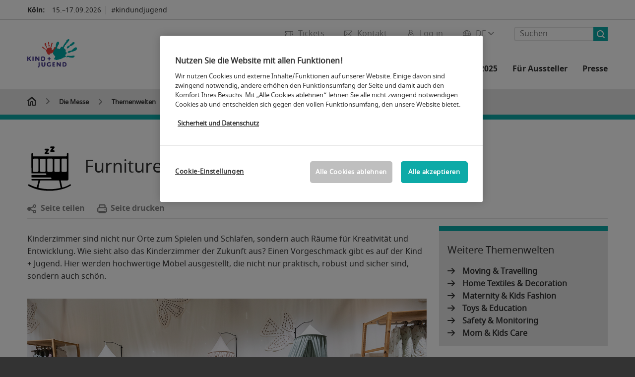

--- FILE ---
content_type: text/html; charset=UTF-8
request_url: https://www.kindundjugend.de/die-messe/themenwelten/furniture-facility/
body_size: 87031
content:

<!DOCTYPE html>
<html lang="de">
<head>
<!-- cookieconsent START -->
<script>
window.dataLayer = window.dataLayer || [];
dataLayer.push({ event: "OneTrustOnPage", OneTrustOnPage: true });
</script>
<!-- OneTrust Cookie-Einwilligungshinweis -->
<script src="https://cdn.cookielaw.org/scripttemplates/otSDKStub.js" data-document-language="true" type="text/javascript" charset="UTF-8" data-domain-script="2cfc09ca-4ee8-416d-b7bb-4ec591a8f492" async></script>
<!-- OneTrust-Cookie-Einwilligungshinweis -->
<script type="text/javascript">
window.OneTrust = window.OneTrust || {};
window.OneTrust.initialized = false;
window.OneTrust.activeGroups = [];
function OptanonWrapper() {
window.dataLayer = window.dataLayer || [];
window.dataLayer.push({ event: 'OptanonUpdate' });
const activeGroups = window.OnetrustActiveGroups.split(",").filter(function (element) { return element; });
window.OneTrust.activeGroups.length > activeGroups.length ? location.reload() : window.OneTrust.activeGroups = activeGroups;
if(!window.OneTrust.initialized) {
const eventOneTrustInitialized = new CustomEvent('OneTrust.initialized');
window.dispatchEvent(eventOneTrustInitialized);
window.OneTrust.initialized = true;
}
const eventOneTrustExecuted = new CustomEvent('OneTrust.executed');
window.dispatchEvent(eventOneTrustExecuted);
}
</script>
<!-- cookieconsent ENDE -->
<meta charset="utf-8">
<meta http-equiv="X-UA-Compatible" content="IE=edge,chrome=1">
<title>Trends für Baby- und Kinderzimmer | K+J</title>
<meta name="description" content="Auf der Kind + Jugend präsentieren Aussteller aus aller Welt Trends und Neuheiten für das Kinderzimmer. Seien Sie bei der wichtigsten Messe der Branche dabe">
<meta name="keywords" content="" />
<meta name="viewport" content="width=device-width,height=device-height,initial-scale=1,minimum-scale=1.0, maximum-scale=1.0" />
<meta name="facebook-domain-verification" content="26l1qk08gpocxpn538xtbaccwhwyrp" />
<meta property="og:title" content="Trends für Baby- und Kinderzimmer "/>
<meta property="og:description" content="Auf der Kind + Jugend präsentieren Aussteller aus aller Welt Trends und Neuheiten für das Kinderzimmer. Seien Sie bei der wichtigsten Messe der Branche dabei!"/>
<meta property="og:url" content="https://www.kindundjugend.de/die-messe/themenwelten/furniture-facility/"/>
<meta property="og:type" content="website"/>
<meta property="og:image" content="https://media.koelnmesse.io/kindundjugend/redaktionell/kind-jugend/img/layout/teaser/open-graph-images/kind-jugend_open_graph_14.jpg"/>
<link rel="alternate" href="https://www.kindundjugend.com/trade-fair/theme-worlds/furniture-facility/" hreflang="x-default" />
<link rel="alternate" hreflang="de" href="https://www.kindundjugend.de/die-messe/themenwelten/furniture-facility/" />
<link rel="alternate" hreflang="en" href="https://www.kindundjugend.com/trade-fair/theme-worlds/furniture-facility/" />
<link rel="apple-touch-icon" sizes="57x57" href="https://media.koelnmesse.io/kindundjugend/redaktionell/kind-jugend/img/layout/logos/favicon_32x32_favicon_57.jpg">
<link rel="apple-touch-icon" sizes="60x60" href="https://media.koelnmesse.io/kindundjugend/redaktionell/kind-jugend/img/layout/logos/favicon_32x32_favicon_60.jpg">
<link rel="apple-touch-icon" sizes="72x72" href="https://media.koelnmesse.io/kindundjugend/redaktionell/kind-jugend/img/layout/logos/favicon_32x32_favicon_72.jpg">
<link rel="apple-touch-icon" sizes="76x76" href="https://media.koelnmesse.io/kindundjugend/redaktionell/kind-jugend/img/layout/logos/favicon_32x32_favicon_76.jpg">
<link rel="apple-touch-icon" sizes="114x114" href="https://media.koelnmesse.io/kindundjugend/redaktionell/kind-jugend/img/layout/logos/favicon_32x32_favicon_114.jpg">
<link rel="apple-touch-icon" sizes="120x120" href="https://media.koelnmesse.io/kindundjugend/redaktionell/kind-jugend/img/layout/logos/favicon_32x32_favicon_120.jpg">
<link rel="apple-touch-icon" sizes="152x152" href="https://media.koelnmesse.io/kindundjugend/redaktionell/kind-jugend/img/layout/logos/favicon_32x32_favicon_152.jpg">
<link rel="apple-touch-icon" sizes="180x180" href="https://media.koelnmesse.io/kindundjugend/redaktionell/kind-jugend/img/layout/logos/favicon_32x32_favicon_180.jpg">
<link rel="icon" type="image/png" sizes="192x192" href="https://media.koelnmesse.io/kindundjugend/redaktionell/kind-jugend/img/layout/logos/favicon_32x32_favicon_192.jpg">
<link rel="icon" type="image/png" sizes="32x32" href="https://media.koelnmesse.io/kindundjugend/redaktionell/kind-jugend/img/layout/logos/favicon_32x32_favicon_32.jpg">
<link rel="icon" type="image/png" sizes="96x96" href="https://media.koelnmesse.io/kindundjugend/redaktionell/kind-jugend/img/layout/logos/favicon_32x32_favicon_96.jpg">
<link rel="icon" type="image/png" sizes="16x16" href="https://media.koelnmesse.io/kindundjugend/redaktionell/kind-jugend/img/layout/logos/favicon_32x32_favicon_16.jpg">
<link rel="stylesheet" href="https://media.koelnmesse.io/kindundjugend/assets/css/styles.css">
<link rel="stylesheet" href="https://media.koelnmesse.io/kindundjugend/assets/third-party/shariff/shariff_complete_2.css">
<link rel="stylesheet" href="https://media.koelnmesse.io/kindundjugend/assets/third-party/searchapp/sccassets/styles/ssc_default.css">
<link rel="stylesheet" href="https://media.koelnmesse.io/kindundjugend/assets/third-party/searchapp/search-app-styles.css">
<link rel="stylesheet" href="/global/asdb.php?favlist=2" type="text/css" />
<script src="https://media.koelnmesse.io/kindundjugend/assets/js/main.min.js.js"></script>
<script src="https://media.koelnmesse.io/kindundjugend/assets/third-party/datepicker/datepicker-de.js"></script>
<script>
$.datepicker.setDefaults($.datepicker.regional["de"]);
</script>
<script src="https://media.koelnmesse.io/kindundjugend/assets/third-party/shariff/shariff_min.js"></script>
<script src="https://media.koelnmesse.io/kindundjugend/assets/third-party/searchapp/js_2/sscbasic.js"></script>
<script src="/global/asdb.php?favlist=1"></script>
<script type="text/javascript" lang="javascript" src="https://cdns.eu1.gigya.com/js/gigya.js?apikey=3_6z87b3oTRq54gv2O6TJOH-EJzjj3ZncAMHSZParmLD8UW-qdvwgoCEzIOmgt2X3A"></script>
<script src="https://media.koelnmesse.io/kindundjugend/assets/js/combined.min.js.js"></script>
<link rel="canonical" href="https://www.kindundjugend.de/die-messe/themenwelten/furniture-facility/">
<script src="https://media.koelnmesse.io/kindundjugend/assets/third-party/searchapp/js_2/search-app-chunk.js" defer></script>
<script src="https://media.koelnmesse.io/kindundjugend/assets/third-party/searchapp/js_2/search-app-main.js" defer></script>
<script defer data-domain="www.kindundjugend.de" src="https://plausible.io/js/script.js"></script>
<!-- GTM DataLayer.push -->
<script type="text/javascript">
window.dataLayer = window.dataLayer || [];
dataLayer.push({
'event' : 'Page Meta',
'websiteType' : 'Messe',
'exhibitionNumber' : '0100',
'language' : 'DE',
'trafficType' : 'extern'
});
</script>
<script type="text/javascript">
(function($) {
$(document).ready(function() {
window.dataLayer = window.dataLayer || [];
$('.metanavItem.mainlink:not(#cdcLoginButton):not(.mobileMenuToggle):not([href="javascript:void(0);"])').on('click', function(e) {
dataLayer.push({
event: "gaEvent",
eventCategory: "Meta-Navigation",
eventAction: $(this).attr('title'),
eventLabel: $(this).attr('href')
});
window.dataLayer.push({
event: 'NewGaEvent',
event_name: 'meta_navigation',
meta_navigation:{
clicked_element: $(this).attr('title'),
link_url: $(this).attr('href')
}
});
});
$('.metanavItem.mainlink:not(#cdcLoginButton):not(.mobileMenuToggle)[href="javascript:void(0);"]').on('click', function(e) {
dataLayer.push({
event: "gaEvent",
eventCategory: "Meta-Navigation",
eventAction: $(this).attr('title'),
eventLabel: ""
});
window.dataLayer.push({
event: 'NewGaEvent',
event_name: 'meta_navigation',
meta_navigation:{
clicked_element: $(this).attr('title'),
link_url: ""
}
});
});
$('#cdcLoginButton').on('click', function(e) {
dataLayer.push({
event: "gaEvent",
eventCategory: "Meta-Navigation",
eventAction: $(this).attr('title'),
eventLabel: ""
});
window.dataLayer.push({
event: 'NewGaEvent',
event_name: 'meta_navigation',
meta_navigation:{
clicked_element: $(this).attr('title'),
link_url: ""
}
});
});
$('.navbar .langselect_altlang').on('click', function(e) {
dataLayer.push({
event: "gaEvent",
eventCategory: "Meta-Navigation",
eventAction: "Language switched to "+$(this).attr('hreflang'),
eventLabel: $(this).attr('href')
});
window.dataLayer.push({
event: 'NewGaEvent',
event_name: 'meta_navigation',
meta_navigation:{
clicked_element: "Language switched to "+$(this).attr('hreflang'),
link_url: $(this).attr('href')
}
});
});
$('.stage a').on('click', function(e) {
window.dataLayer.push({
event: 'NewGaEvent',
event_name: 'stage_button_click',
stage_button_click : {
clicked_element: $(this).text(),
link_url: $(this).attr('href')
}
});
window.dataLayer.push({
event: "gaEvent",
eventCategory: "Stage Button Click",
eventAction: $(this).text(),
eventLabel: $(this).attr('href')
});
});
$('.teaser-holder a:not(:has(a))').on('click', function(e) {
window.dataLayer.push({
event: 'NewGaEvent',
event_name: 'teaser_click',
teaser_click : {
clicked_element: $(this).text(),
link_url: $(this).attr('href')
}
});
window.dataLayer.push({
event: "gaEvent",
eventCategory: "Teaser Click",
eventAction: $(this).text(),
eventLabel: $(this).attr('href')
});
});
$('#footer-newsletter-form button').on('click', function(e) {
window.dataLayer.push({
event: 'NewGaEvent',
event_name: 'newsletter_auswählen_button_geklickt'
});
});
$('#newsletter-popup-form form').submit(function (e) {
window.dataLayer.push({
event: 'NewGaEvent',
event_name: 'newsletter_single_opt_in'
});
});
$('.anchor-link-module-wrapper .anchor-link-module-link a').on('click', function(e) {
window.dataLayer = window.dataLayer || [];
window.dataLayer.push({
event: "gaEvent",
eventCategory: "Anker-Navigation",
eventAction: $(this).text(),
eventLabel: $(this).attr('href')
});
window.dataLayer = window.dataLayer || [];
window.dataLayer.push({
event: 'NewGaEvent',
event_name: 'anker_navigation',
anker_navigation:{
clicked_element: $(this).text(),
link_url: $(this).attr('href')
}
});
});
$('.Tracking_Grid_Teaser').on('click', function(e) {
window.dataLayer = window.dataLayer || [];
window.dataLayer.push({
event: "gaEvent",
eventCategory: "Teaser Click",
eventAction: $(this).text(),
eventLabel: $(this).attr('href')
});
window.dataLayer = window.dataLayer || [];
window.dataLayer.push({
event: 'NewGaEvent',
event_name: 'teaser_click',
teaser_click : {
clicked_element: $(this).text(),
link_url: $(this).attr('href')
}
});
});
$('.paragraph a, .feature-box a, .ctadivider a').on('click', function(e) {
window.dataLayer = window.dataLayer || [];
window.dataLayer.push({
event: "gaEvent",
eventCategory: "Teaser Click",
eventAction: $(this).text(),
eventLabel: $(this).attr('href')
});
window.dataLayer = window.dataLayer || [];
window.dataLayer.push({
event: 'NewGaEvent',
event_name: 'teaser_click',
teaser_click : {
clicked_element: $(this).text(),
link_url: $(this).attr('href')
}
});
});
});
})(jQuery);
</script>
<!-- Google Tag Manager -->
<script type="text/plain" class="optanon-category-C0003"> (function(w,d,s,l,i){w[l]=w[l]||[];w[l].push({'gtm.start':
new Date().getTime(),event:'gtm.js'});var f=d.getElementsByTagName(s)[0],
j=d.createElement(s),dl=l!='dataLayer'?'&l='+l:'';j.async=true;j.src=
'https://www.googletagmanager.com/gtm.js?id='+i+dl;f.parentNode.insertBefore(j,f);
})(window,document,'script','dataLayer','GTM-MRV9BM4');</script>
<!-- End Google Tag Manager -->
<script>
window.globalConfig = {
brand: {
identifier: '0100',
instance: 2026
},
services: {
cds: {
api: {
client: {
identifier: "",
secret: ""
},
uri: ""
}
}
}
};
</script>
<script>
favlist.init("0100", "", "1", '?route=merkliste/v2');
</script>
</head>
<body id="top" class="" >
<!-- Google Tag Manager (noscript) -->
<noscript><iframe class="optanon-category-C0003" data-src="https://www.googletagmanager.com/ns.html?id=GTM-MRV9BM4" height="0" width="0" style="display:none;visibility:hidden"></iframe></noscript>
<!-- End Google Tag Manager (noscript) -->
<header>
<div class="grid-wrapper lightback ">
<p class="header-banner">
<span class="item">
<span class="label">Köln:</span>
<span class="date">15.&ndash;17.09.2026</span>
</span>
<span class="item">
<span class=" " >#kindundjugend</span>
</span>
</p>
<style>
.search-bar .search-bar__results .search-bar__suggestions .search-bar__suggestion a {
color: #000000 !important;
}
</style>
<span class="langselect langselect_header-banner desktophidden">
<span title="Language" class="ico lang mainlink langselect_metanav ">
<span class="langselect_currentlang">
DE
<img class="langselect_dropdownicon light" alt="Icon Pfeil" src="https://media.koelnmesse.io/kindundjugend/assets/icons/icon_chevron_down_light_h7.svg" />
<img class="langselect_dropdownicon dark" alt="Icon Pfeil" src="https://media.koelnmesse.io/kindundjugend/assets/icons/icon_chevron_down_h7.svg" />
</span>
</span>
<span class="langselect_box hide">
<div class="langselect_selector ">
<span class="ico lang langselect_box-current">
<span class="langselect_currentlang">
DE
<!-- Generator: Adobe Illustrator 24.0.3, SVG Export Plug-In . SVG Version: 6.00 Build 0) -->
<svg version="1.1" id="Ebene_1" xmlns="http://www.w3.org/2000/svg" xmlns:xlink="http://www.w3.org/1999/xlink" x="0px" y="0px" viewBox="0 0 12 7" style="enable-background:new 0 0 12 7;" xml:space="preserve">
<style type="text/css">
.st0{fill:#FFFFFF;}
</style>
<title>Element 13300</title>
<g id="Ebene_2_1_">
<g id="motive">
<path class="st0" d="M6,7C5.7,7,5.5,6.9,5.3,6.7l-5-5c-0.4-0.4-0.4-1,0-1.4s1-0.4,1.4,0L6,4.6l4.3-4.3c0.4-0.4,1-0.4,1.4,0
s0.4,1,0,1.4l-5,5C6.5,6.9,6.3,7,6,7z"/>
</g>
</g>
</svg>
</span>
</span>
<a class="langselect_altlang" href="https://www.kindundjugend.com/trade-fair/theme-worlds/furniture-facility/" hreflang="en">
<svg version="1.1" id="Ebene_1" xmlns="http://www.w3.org/2000/svg" xmlns:xlink="http://www.w3.org/1999/xlink" x="0px" y="0px" viewBox="0 0 15 12" style="enable-background:new 0 0 15 12;" xml:space="preserve">
<style type="text/css">
.st0 {
fill: #FFFFFF;
}
</style>
<title>Element 12300</title>
<g id="Ebene_2_1_">
<g id="motive_1_">
<path class="st0" d="M1,7h10.6l-3.3,3.3c-0.4,0.4-0.4,1,0,1.4c0.4,0.4,1,0.4,1.4,0l5-5c0.4-0.4,0.4-1,0-1.4l-5-5
c-0.4-0.4-1-0.4-1.4,0.1C8,0.7,8,1.3,8.3,1.7L11.6,5H1C0.4,5,0,5.4,0,6S0.4,7,1,7z" />
</g>
</g>
</svg>
EN
</a>
</div>
</span>
</span>
<div class="gw-inner">
<div class="logo" >
<a class="cube" href="https://www.kindundjugend.de" title="Kind + Jugend">
<div class="imgholder">
<img class="logo-white" src="https://media.koelnmesse.io/kindundjugend/redaktionell/kind-jugend/img/layout/logos/logo_k-j_rgb.png" alt="Kind + Jugend" title="Kind + Jugend" width=220>
<img class="logo-dark" src="https://media.koelnmesse.io/kindundjugend/redaktionell/kind-jugend/img/layout/logos/logo_k-j_rgb.png" alt="Kind + Jugend" title="Kind + Jugend" width=220>
</div>
</a>
</div>
<div class="navbar">
<div id="metaNavSearchApp" data-translations='{
"search_page_redirect_link": "https://www.kindundjugend.de/suche/?q=",
"solr_rest_service_core": "kuj_de",
"solr_rest_service_suggestion_endpoint": "https://www.kindundjugend.de/solr/csrproxy/autocomplete",
"search_input_placeholder": "Suchen"
}'></div>
<style>
.search-bar .search-bar__results .search-bar__suggestions .search-bar__suggestion a {
color: #000000 !important;
}
</style>
<span class="langselect show_desktop_only">
<span title="Language" class="ico lang mainlink langselect_metanav ">
<span class="langselect_currentlang">
DE
<img class="langselect_dropdownicon light" alt="Icon Pfeil" src="https://media.koelnmesse.io/kindundjugend/assets/icons/icon_chevron_down_light_h7.svg" />
<img class="langselect_dropdownicon dark" alt="Icon Pfeil" src="https://media.koelnmesse.io/kindundjugend/assets/icons/icon_chevron_down_h7.svg" />
</span>
</span>
<span class="langselect_box hide">
<div class="langselect_selector ">
<span class="ico lang langselect_box-current">
<span class="langselect_currentlang">
DE
<!-- Generator: Adobe Illustrator 24.0.3, SVG Export Plug-In . SVG Version: 6.00 Build 0) -->
<svg version="1.1" id="Ebene_1" xmlns="http://www.w3.org/2000/svg" xmlns:xlink="http://www.w3.org/1999/xlink" x="0px" y="0px" viewBox="0 0 12 7" style="enable-background:new 0 0 12 7;" xml:space="preserve">
<style type="text/css">
.st0{fill:#FFFFFF;}
</style>
<title>Element 13300</title>
<g id="Ebene_2_1_">
<g id="motive">
<path class="st0" d="M6,7C5.7,7,5.5,6.9,5.3,6.7l-5-5c-0.4-0.4-0.4-1,0-1.4s1-0.4,1.4,0L6,4.6l4.3-4.3c0.4-0.4,1-0.4,1.4,0
s0.4,1,0,1.4l-5,5C6.5,6.9,6.3,7,6,7z"/>
</g>
</g>
</svg>
</span>
</span>
<a class="langselect_altlang" href="https://www.kindundjugend.com/trade-fair/theme-worlds/furniture-facility/" hreflang="en">
<svg version="1.1" id="Ebene_1" xmlns="http://www.w3.org/2000/svg" xmlns:xlink="http://www.w3.org/1999/xlink" x="0px" y="0px" viewBox="0 0 15 12" style="enable-background:new 0 0 15 12;" xml:space="preserve">
<style type="text/css">
.st0 {
fill: #FFFFFF;
}
</style>
<title>Element 12300</title>
<g id="Ebene_2_1_">
<g id="motive_1_">
<path class="st0" d="M1,7h10.6l-3.3,3.3c-0.4,0.4-0.4,1,0,1.4c0.4,0.4,1,0.4,1.4,0l5-5c0.4-0.4,0.4-1,0-1.4l-5-5
c-0.4-0.4-1-0.4-1.4,0.1C8,0.7,8,1.3,8.3,1.7L11.6,5H1C0.4,5,0,5.4,0,6S0.4,7,1,7z" />
</g>
</g>
</svg>
EN
</a>
</div>
</span>
</span>
<a href="javascript:void(0)" title="MobileMenu" class="metanavItem mobileMenuToggle hideDesktopMeta showMobileMeta mainlink">
<i class="ico mobileMenu"></i>
<span>Menü</span>
</a>
<a tabindex="0" href="javascript:void(0);"id="cdcLoginButton" onclick="openIcxMenu()" data-target="subnav-login2"
title="Log-in" class="metanavItem showMobileMeta mainlink" >
<i class="ico loginCDC"></i>
<span>Log-in</span>
</a>
<a tabindex="0" href="https://www.kindundjugend.de/kontakt/"
title="Kontakt" class="metanavItem mainlink" >
<i class="ico contact"></i>
<span>Kontakt</span>
</a>
<a tabindex="0" href="https://www.kindundjugend.de/die-messe/tickets/tickets-kaufen/"
title="Tickets" class="metanavItem showMobileMeta mainlink" >
<i class="ico tickets"></i>
<span>Tickets</span>
</a>
</div>
<style>
a:focus {outline-style: solid; outline-color: #0daaa7}
</style>
<script>
$(document).ready(function(){
$("a").mousedown(function() {
this.blur();
this.hideFocus = true;
this.style.outline = 'none';
});
})
</script>
<nav>
<div class="holder">
<div class="nav-holder">
<div class="nav">
<ul class="mainmenu">
<li class="desktophidden calchexback corporateback light">Übersicht</li>
<li class="hassub">
<a tabindex="1" href="javascript:void(0)" title="Die Messe" class="level-1 " data-target="sub-die-messe">Die Messe</a></li>
<li class="hassub">
<a tabindex="29" href="javascript:void(0)" title="Events" class="level-1 " data-target="sub-events">Events</a></li>
<li class="hassub">
<a tabindex="41" href="javascript:void(0)" title="Aussteller 2025" class="level-1 " data-target="sub-aussteller-2025">Aussteller 2025</a></li>
<li class="hassub">
<a tabindex="46" href="javascript:void(0)" title="Für Aussteller" class="level-1 " data-target="sub-für-aussteller">Für Aussteller</a></li>
<li class="hassub">
<a tabindex="75" href="javascript:void(0)" title="Presse" class="level-1 " data-target="sub-presse">Presse</a></li>
</ul>
<div class="desktophidden mobilmeta">
<a href="#" title="Log-in" class="ico loginCDC primarylink" style="display: none;">
Log-in
</a>
<a href="https://www.kindundjugend.de/kontakt/" title="Kontakt" class="ico contact primarylink" style="">
Kontakt
</a>
<a href="https://www.kindundjugend.de/die-messe/tickets/tickets-kaufen/" title="Tickets" class="ico tickets primarylink" style="display: none;">
Tickets
</a>
<div id="metaNavSearchAppMobile" data-translations='{
"search_page_redirect_link": "https://www.kindundjugend.de/suche/?q=",
"solr_rest_service_core": "kuj_de",
"solr_rest_service_suggestion_endpoint": "https://www.kindundjugend.de/solr/csrproxy/autocomplete",
"search_input_placeholder": "Suchen"
}'></div>
</div>
</div>
<div class="subnav subnav_sec lightback login" id="subnav-login2">
<div class="subnav-wrapper" id="subnav-wrapper">
</div>
<div class="close"></div>
</div>
<div class="subnav" id="sub-aussteller-2025">
<div class="subnav-wrapper">
<ul>
<li class="goback desktophidden calchexback corporateback first"><span>Übersicht</span></li>
<!-- Übersichtsseite das Linktext in mobile nicht klickbar -->
<li class="level-2 desktophidden">
<a href="../../../kindundjugend-aussteller/" title="Übersicht Aussteller 2025" tabindex="42">Übersicht Aussteller 2025</a>
</li>
<li class="level-2 navmodul navmodul_icon">
<a href="https://www.kindundjugend.de/kindundjugend-aussteller/ausstellerverzeichnis/" title="Ausstellerverzeichnis" tabindex="43"> <div class="navitem_icon"> <svg version="1.1" id="motive" xmlns="http://www.w3.org/2000/svg" xmlns:xlink="http://www.w3.org/1999/xlink" x="0px" y="0px" viewBox="0 0 60 60" style="enable-background:new 0 0 60 60;" xml:space="preserve"> <path class="color" d="M1,1L1,1L1,1z M55,1L55,1z M54.9,1L44,7L54.9,1z M5.1,1L16,7l0,0L5.1,1z M56,1L56,1z"></path> <path class="color" d="M59,0h-4c-0.1,0-0.1,0-0.2,0c-0.1,0-0.1,0-0.2,0.1l0,0L43.7,6H16.3L5.5,0.1l0,0C5.4,0.1,5.3,0,5.2,0C5.2,0,5.1,0,5,0H1 C0.4,0,0,0.4,0,1v46c0,0.6,0.4,1,1,1h4c0.1,0,0.2,0,0.3-0.1l0,0l7.1-4c0.5-0.3,0.6-0.9,0.4-1.4c-0.3-0.5-0.9-0.6-1.4-0.4L6,45.3V2.7 l9,4.9V26c0,0.6,0.4,1,1,1c0.6,0,1-0.4,1-1V8h26v18c0,0.6,0.4,1,1,1s1-0.4,1-1V7.6l9-4.9v42.6l-5.5-3.2C48.3,42,48.2,42,48,42 c-0.6,0-1,0.4-1,1c0,0.4,0.2,0.7,0.5,0.9l7.2,4c0.1,0.1,0.2,0.1,0.3,0.1h4c0.6,0,1-0.4,1-1V1C60,0.4,59.6,0,59,0z M56,46V2h2v44H56z M2,46V2h2v44H2z"></path> <path class="color" d="M47.4,59c-0.5,0-1-0.2-1.3-0.5l-7.8-7.8L37.6,51c-6.8,4.2-15.8,2.1-20-4.7s-2.1-15.8,4.7-20s15.8-2.1,20,4.7 c3.2,5.1,2.9,11.6-0.7,16.4L41,48.1l7.7,7.7c0.8,0.7,0.8,1.9,0.1,2.6C48.5,58.8,48,59,47.4,59z M30,26.2c-6.9,0-12.5,5.6-12.5,12.5 c0,6.9,5.6,12.5,12.5,12.5s12.5-5.6,12.5-12.5c0,0,0,0,0,0C42.5,31.8,36.9,26.3,30,26.2z"></path> <path class="color" d="M43.5,38.7L43.5,38.7 M16.5,38.7c0,7.5,6,13.5,13.5,13.5c0,0,0,0,0,0l0,0C22.5,52.2,16.5,46.2,16.5,38.7 C16.5,38.7,16.5,38.7,16.5,38.7 M43.5,38.7L43.5,38.7 M43.5,38.7L43.5,38.7 M43.5,38.7L43.5,38.7 M43.5,38.7L43.5,38.7 M43.5,38.7 L43.5,38.7 M43.5,38.7L43.5,38.7 M43.5,38.7L43.5,38.7 M43.5,38.7L43.5,38.7 M43.5,38.7L43.5,38.7 M43.5,38.7L43.5,38.7 M43.5,38.7 L43.5,38.7 M43.5,38.7L43.5,38.7 M43.5,38.7L43.5,38.7 M43.5,38.7L43.5,38.7 M43.5,38.7L43.5,38.7 M43.5,38.7L43.5,38.7 M43.5,38.7 L43.5,38.7 M43.5,38.7L43.5,38.7 M43.5,38.7L43.5,38.7 M43.5,38.7L43.5,38.7 M43.5,38.7L43.5,38.7 M43.5,38.7L43.5,38.7 M43.5,38.7 L43.5,38.7 M40.5,47l-0.7,0.9l1.2,1.2l7.1,7.1c0.3,0.3,0.3,0.9,0,1.2c-0.3,0.3-0.8,0.3-1.2,0l-7.3-7.3l-1.1-1.1l-0.9,0.5 C38.7,48.9,39.7,48,40.5,47 M30,52.2L30,52.2 M30,52.2L30,52.2 M30,23.2c-8.5,0-15.5,6.9-15.5,15.4s6.9,15.5,15.4,15.5 c2.9,0,5.8-0.8,8.2-2.3l7.3,7.3c1.3,0.9,3.1,0.7,4-0.6c0.7-1,0.7-2.4,0-3.4L42.3,48c5.1-6.8,3.8-16.5-3-21.6 C36.6,24.3,33.4,23.2,30,23.2L30,23.2z M30,50.2c-6.3,0-11.5-5.1-11.5-11.5S23.6,27.3,30,27.2c6.3,0,11.5,5.1,11.5,11.5c0,0,0,0,0,0 C41.5,45.1,36.3,50.2,30,50.2z"></path> </svg> <br> <div class="linktitle ani">Ausstellerverzeichnis</div> <p></p> </div> </a>
</li>
<li class="level-2 navmodul navmodul_icon">
<a href="https://www.kindundjugend.de/kindundjugend-aussteller/produktgruppen/" title="Produktgruppen" tabindex="44"> <div class="navitem_icon"> <svg id="icon-produktverzeichnis__H60" xmlns="http://www.w3.org/2000/svg" viewBox="0 0 60 60"> <path class="color" d="M26.2051,26.2929 C25.8141,26.6839 25.8141,27.3159 26.2051,27.7069 L32.2051,33.7069 C32.4001,33.9019 32.6561,33.9999 32.9121,33.9999 C33.1681,33.9999 33.4241,33.9019 33.6191,33.7069 C34.0101,33.3159 34.0101,32.6839 33.6191,32.2929 L27.6191,26.2929 C27.2281,25.9019 26.5961,25.9019 26.2051,26.2929 L26.2051,26.2929 Z M23.6191,30.2929 C23.2281,29.9019 22.5961,29.9019 22.2051,30.2929 C21.8141,30.6839 21.8141,31.3159 22.2051,31.7069 L28.2051,37.7069 C28.4001,37.9019 28.6561,37.9999 28.9121,37.9999 C29.1681,37.9999 29.4241,37.9019 29.6191,37.7069 C30.0101,37.3159 30.0101,36.6839 29.6191,36.2929 L23.6191,30.2929 Z M19.6191,34.2929 C19.2281,33.9019 18.5961,33.9019 18.2051,34.2929 C17.8141,34.6839 17.8141,35.3159 18.2051,35.7069 L24.2051,41.7069 C24.4001,41.9019 24.6561,41.9999 24.9121,41.9999 C25.1681,41.9999 25.4241,41.9019 25.6191,41.7069 C26.0101,41.3159 26.0101,40.6839 25.6191,40.2929 L19.6191,34.2929 Z M38.4981,31.9999 L27.9121,21.4139 L13.3261,35.9999 L23.9121,46.5859 L38.4981,31.9999 Z M28.6191,19.2929 L40.6191,31.2929 C41.0101,31.6839 41.0101,32.3159 40.6191,32.7069 L24.6191,48.7069 C24.4241,48.9019 24.1681,48.9999 23.9121,48.9999 C23.6561,48.9999 23.4001,48.9019 23.2051,48.7069 L11.2051,36.7069 C10.8141,36.3159 10.8141,35.6839 11.2051,35.2929 L27.2051,19.2929 C27.5961,18.9019 28.2281,18.9019 28.6191,19.2929 L28.6191,19.2929 Z M51.8871,36.5749 C51.4091,36.2939 50.7971,36.4549 50.5181,36.9319 L39.0561,56.4819 C38.2281,57.9149 36.3891,58.4079 35.0011,57.6079 L32.7681,56.1609 C32.3061,55.8599 31.6861,55.9929 31.3861,56.4559 C31.0851,56.9199 31.2171,57.5389 31.6811,57.8389 L33.9571,59.3139 C34.7421,59.7669 35.6011,59.9819 36.4491,59.9819 C38.1781,59.9819 39.8611,59.0869 40.7841,57.4879 L52.2431,37.9429 C52.5221,37.4669 52.3631,36.8549 51.8871,36.5749 L51.8871,36.5749 Z M59.9121,4.9999 L59.9121,20.9999 C59.9121,24.0939 58.9281,26.3989 56.6191,28.7069 L26.9211,58.4469 C25.9761,59.3919 24.7201,59.9109 23.3841,59.9109 C22.0481,59.9109 20.7931,59.3919 19.8501,58.4469 L1.4651,40.0629 C0.5201,39.1179 0.0001,37.8619 0.0001,36.5259 C0.0001,35.1899 0.5201,33.9349 1.4651,32.9909 L27.4391,7.0519 C20.6471,5.5079 16.4321,5.4039 15.1981,5.7649 C15.7191,6.2979 17.3421,7.4299 21.2591,8.9739 C21.7731,9.1769 22.0251,9.7569 21.8231,10.2709 C21.6201,10.7849 21.0391,11.0339 20.5261,10.8349 C12.4181,7.6389 12.8921,5.8669 13.0711,5.1999 C13.4421,3.8099 15.4231,3.3469 19.4811,3.7019 C22.7861,3.9909 27.0521,4.8059 31.4931,5.9949 C35.9341,7.1849 40.0341,8.6119 43.0401,10.0149 C46.7351,11.7379 48.2161,13.1269 47.8431,14.5179 C47.4831,15.8599 45.6121,16.0239 44.9971,16.0779 C44.9681,16.0809 44.9381,16.0819 44.9091,16.0819 C44.3961,16.0819 43.9601,15.6889 43.9141,15.1689 C43.8651,14.6189 44.2721,14.1339 44.8231,14.0859 C45.2491,14.0489 45.5321,13.9909 45.7151,13.9389 C45.2871,13.4919 44.2041,12.7949 42.4721,11.9649 C42.1091,12.5769 41.9121,13.2799 41.9121,13.9999 C41.9121,16.2059 43.7061,17.9999 45.9121,17.9999 C48.1181,17.9999 49.9121,16.2059 49.9121,13.9999 C49.9121,11.7939 48.1181,9.9999 45.9121,9.9999 C45.3591,9.9999 44.9121,9.5529 44.9121,8.9999 C44.9121,8.4469 45.3591,7.9999 45.9121,7.9999 C49.2211,7.9999 51.9121,10.6909 51.9121,13.9999 C51.9121,17.3089 49.2211,19.9999 45.9121,19.9999 C42.6031,19.9999 39.9121,17.3089 39.9121,13.9999 C39.9121,12.9969 40.1761,12.0199 40.6471,11.1479 C38.2541,10.1429 35.0441,9.0179 30.9761,7.9269 C30.5471,7.8119 30.1341,7.7069 29.7211,7.6019 L2.8791,34.4059 C2.3121,34.9719 2.0001,35.7259 2.0001,36.5259 C2.0001,37.3279 2.3121,38.0809 2.8791,38.6479 L21.2641,57.0329 C22.3971,58.1659 24.3731,58.1659 25.5061,57.0329 L55.2041,27.2929 C57.1531,25.3449 57.9121,23.5799 57.9121,20.9999 L57.9121,4.9999 C57.9121,3.3459 56.5661,1.9999 54.9121,1.9999 L38.9121,1.9999 C36.3321,1.9999 34.5671,2.7589 32.6191,4.7069 C32.2281,5.0979 31.5961,5.0979 31.2051,4.7069 C30.8141,4.3159 30.8141,3.6839 31.2051,3.2929 C33.5131,0.9839 35.8181,-0.0001 38.9121,-0.0001 L54.9121,-0.0001 C57.6691,-0.0001 59.9121,2.2429 59.9121,4.9999 L59.9121,4.9999 Z" id="price-tag"/> </svg> <br> <div class="linktitle ani">Produktgruppen</div> <p></p> </div> </a>
</li>
<li class="level-2 navmodul navmodul_icon">
<a href="https://www.kindundjugend.de/kindundjugend-aussteller/hallenplan/" title="Hallenplan" tabindex="45"> <div class="navitem_icon"> <svg version="1.1" id="icon-hall-plan__H60" xmlns="http://www.w3.org/2000/svg" xmlns:xlink="http://www.w3.org/1999/xlink" x="0px" y="0px" viewBox="0 0 60 60" style="enable-background:new 0 0 60 60;" xml:space="preserve"> <g transform="matrix(1.3333333,0,0,-1.3333333,0,80)"> <g transform="scale(0.1)"> <path class="color" d="M435,178.1c0-2.5-1.2-4.7-3.2-6.2c-2-1.4-4.6-1.7-6.9-0.9l-117.3,43.2c0,0-0.1,0-0.1,0v149l122.6-45.2c2.9-1.1,4.9-3.9,4.9-7V178.1z M157.5,167.1v149.1c0,0,0,0,0.1,0l134.9,47.2V214.4c0,0,0,0-0.1,0L157.5,167.1z M19.9,212.5c-2.9,1.1-4.9,3.9-4.9,7v133c0,2.5,1.2,4.7,3.2,6.2c1.3,0.9,2.8,1.4,4.3,1.4c0.9,0,1.8-0.2,2.6-0.5l117.3-43.2c0,0,0.1,0,0.1,0v-149L19.9,212.5z M435.3,332.2l-127.6,47c-4.9,1.8-10.3,1.8-15.2,0.1l-139.8-48.9c-1.6-0.6-3.4-0.6-5.1,0L30.3,373.7c-6.9,2.5-14.6,1.5-20.6-2.7c-6-4.2-9.6-11.1-9.6-18.4v-133c0-9.4,5.9-17.9,14.7-21.1l127.6-47c2.5-0.9,5.1-1.4,7.8-1.4c2.5,0,5,0.4,7.4,1.3l139.8,48.9c1.6,0.6,3.4,0.6,5.1,0L419.7,157c6.9-2.5,14.6-1.5,20.7,2.7c6,4.2,9.6,11.1,9.6,18.5v133C450,320.5,444.1,329,435.3,332.2"></path> <path class="color" d="M225,465c-16.6,0-30,13.4-30,30c0,16.6,13.4,30,30,30s30-13.4,30-30C255,478.4,241.6,465,225,465zM337.5,487.5c0,62.1-50.4,112.5-112.5,112.5s-112.5-50.5-112.5-112.5c0-20.5,5.6-39.5,15.2-56.1h-0.1L212,285c5.8-10,20.2-10,26,0l84.4,146.4h-0.1C331.9,448,337.5,467,337.5,487.5"></path> </g> </g> </svg> <br> <div class="linktitle ani">Hallenplan</div> <p></p> </div> </a>
</li>
</ul>
</div>
<div class="close" style="position: absolute;"></div>
</div>
<div class="subnav" id="sub-die-messe">
<div class="subnav-wrapper">
<ul>
<li class="goback desktophidden calchexback corporateback first"><span>Übersicht</span></li>
<!-- Übersichtsseite das Linktext in mobile nicht klickbar -->
<li class="level-2 desktophidden">
<a href="../../" title="Übersicht Die Messe" tabindex="2">Übersicht Die Messe</a>
</li>
<li class="level-2 hassub">
<a href="https://www.kindundjugend.de/die-messe/kind-jugend/" title="Kind + Jugend" > Kind + Jugend </a>
<div class="subnav-container">
<ul>
<li class="goback desktophidden calchexback corporateback first"><span>Übersicht</span></li>
<!-- Übersichtsseite das Linktext in mobile nicht klickbar -->
<li class="level-2 desktophidden">
<a href="https://www.kindundjugend.de/die-messe/kind-jugend/" title="Übersicht Kind + Jugend" tabindex="3">Übersicht Kind + Jugend</a>
</li>
<li><a tabindex="4" href="https://www.kindundjugend.de/die-messe/kind-jugend/leitthema/" title="Leitthema 2026" >Leitthema 2026</a></li><li><a tabindex="5" href="https://www.kindundjugend.de/die-messe/kind-jugend/termine-oeffnungszeiten/" title="Termin und Öffnungszeiten" >Termin und Öffnungszeiten</a></li><li><a tabindex="6" href="https://www.kindundjugend.de/die-messe/kind-jugend/daten-fakten/" title="Daten & Fakten" >Daten & Fakten</a></li><li><a tabindex="7" href="https://www.kindundjugend.de/die-messe/kind-jugend/statements/" title="Statements" >Statements</a></li><li><a tabindex="8" href="https://www.kindundjugend.de/die-messe/kind-jugend/spendenaktion/" title="Spendenaktion" >Spendenaktion</a></li><li><a tabindex="9" href="https://www.kindundjugend.de/die-messe/kind-jugend/social-wall/" title="Social Wall" >Social Wall</a></li><li><a tabindex="10" href="https://www.kindundjugend.de/die-messe/kind-jugend/rueckblick/" title="Rückblick" >Rückblick</a></li><li><a tabindex="11" href="https://www.kindundjugend.de/die-messe/kind-jugend/kind-jugend-worldwide/" title="Kind + Jugend worldwide" >Kind + Jugend worldwide</a></li><li><a tabindex="12" href="https://www.kindundjugend.de/die-messe/kind-jugend/app/" title="App" >App</a></li><li><a tabindex="13" href="https://www.kindundjugend.de/die-messe/kind-jugend/partner/" title="Partner" >Partner</a></li>
</ul>
</div>
</li>
<li class="level-2 hassub">
<a href="https://www.kindundjugend.de/die-messe/themenwelten/" title="Themenwelten" > Themenwelten </a>
<div class="subnav-container">
<ul>
<li class="goback desktophidden calchexback corporateback first"><span>Übersicht</span></li>
<!-- Übersichtsseite das Linktext in mobile nicht klickbar -->
<li class="level-2 desktophidden">
<a href="https://www.kindundjugend.de/die-messe/themenwelten/" title="Übersicht Themenwelten" tabindex="14">Übersicht Themenwelten</a>
</li>
<li><a tabindex="15" href="https://www.kindundjugend.de/die-messe/themenwelten/moving-travelling/" title="Moving & Travelling" >Moving & Travelling</a></li><li><a tabindex="16" href="https://www.kindundjugend.de/die-messe/themenwelten/furniture-facility/" title="Furniture & Facility" class="active">Furniture & Facility</a></li><li><a tabindex="17" href="https://www.kindundjugend.de/die-messe/themenwelten/home-textiles-decoration/" title="Home Textiles & Decoration" >Home Textiles & Decoration</a></li><li><a tabindex="18" href="https://www.kindundjugend.de/die-messe/themenwelten/toys-education/" title="Toys & Education" >Toys & Education</a></li><li><a tabindex="19" href="https://www.kindundjugend.de/die-messe/themenwelten/maternity-kids-fashion/" title="Maternity & Kids Fashion" >Maternity & Kids Fashion</a></li><li><a tabindex="20" href="https://www.kindundjugend.de/die-messe/themenwelten/mom-kids-care/" title="Mom & Kids Care" >Mom & Kids Care</a></li><li><a tabindex="21" href="https://www.kindundjugend.de/die-messe/themenwelten/safety-monitoring/" title="Safety & Monitoring" >Safety & Monitoring</a></li>
</ul>
</div>
</li>
<li class="level-2 navmodul navmodul_icon">
<a href="https://www.kindundjugend.de/die-messe/tickets/tickets-kaufen/" title="Tickets kaufen und Ticket-Code einlösen" tabindex="22"> <div class="navitem_icon"> <svg xmlns="http://www.w3.org/2000/svg" viewBox="0 0 60 60"><defs><style>.cls-1{fill:transparent;}</style></defs><g id="motive"><path class="cls-2" d="M14.85,47.33l-1.18,5.21a1,1,0,0,0,1.48,1.08l4.62-2.71,4.62,2.71a1,1,0,0,0,.51.13,1,1,0,0,0,.59-.19,1,1,0,0,0,.39-1l-1.18-5.2,4-3.58A1,1,0,0,0,28.16,42l-5.34-.47-2.13-5a1,1,0,0,0-.92-.6,1,1,0,0,0-.92.6l-2.12,5L11.39,42a1,1,0,0,0-.57,1.74Zm2.65-3.85a1,1,0,0,0,.83-.6l1.44-3.36,1.45,3.36a1,1,0,0,0,.83.6l3.62.32-2.74,2.43a1,1,0,0,0-.31,1l.8,3.54-3.14-1.84a1,1,0,0,0-1,0l-3.14,1.84.8-3.54a1,1,0,0,0-.31-1L13.88,43.8Z"/><path class="cls-2" d="M59.94,26.16l-2.7-7.47A1,1,0,0,0,56,18.08a4.61,4.61,0,0,1-5.9-2.76,4.54,4.54,0,0,1-.27-1.78,4.69,4.69,0,0,1,.43-1.75,4.58,4.58,0,0,1,2.61-2.37,1,1,0,0,0,.56-.52,1,1,0,0,0,0-.76L50.73.66a1,1,0,0,0-.52-.57,1,1,0,0,0-.76,0l-13,4.68h0L3.84,16.53a1,1,0,0,0-.56.52,1,1,0,0,0,0,.76L6,25.29a1,1,0,0,0,.51.56,1,1,0,0,0,.77,0,4.6,4.6,0,0,1,5.89,2.77,4.5,4.5,0,0,1,.2,2.23H1a1,1,0,0,0-1,1v7.94a1,1,0,0,0,1,1,4.61,4.61,0,0,1,0,9.22,1,1,0,0,0-1,1v8a1,1,0,0,0,1,1H49.49a1,1,0,0,0,1-1v-8a1,1,0,0,0-1-1,4.61,4.61,0,0,1,0-9.22,1,1,0,0,0,1-1V31.89a1,1,0,0,0-.8-1l9.65-3.49A1,1,0,0,0,59.94,26.16ZM34.71,58H2V52a6.63,6.63,0,0,0,5.61-6.54A6.62,6.62,0,0,0,2,38.91v-6H34.71ZM30.06,24.22l2,3-3.59-.55a1,1,0,0,0-.94.37L25.33,29.9l-.56-3.58a1,1,0,0,0-.65-.78l-3.44-1.25,3.25-1.63a1,1,0,0,0,.55-.87l.1-3.66,2.58,2.59a1,1,0,0,0,1,.26l3.49-1L30,23.2A1,1,0,0,0,30.06,24.22Zm13.86,6.67H27.1l1.69-2.17,5.29.81a1,1,0,0,0,1-.45,1,1,0,0,0,0-1.1l-3-4.4,2.43-4.82a1,1,0,0,0-.13-1.09,1,1,0,0,0-1.05-.31l-5.14,1.53-3.8-3.82a1,1,0,0,0-1.71.68l-.14,5.39-4.79,2.41a1,1,0,0,0-.55.95,1,1,0,0,0,.66.88l5.07,1.84.57,3.67h-8.1A6.64,6.64,0,0,0,15,28a6.61,6.61,0,0,0-7.5-4.24l-2-5.67L36.23,7l8.54,23.62Z"/></g></svg> <br> <div class="linktitle ani">Tickets kaufen und Ticket-Code einlösen</div> <p></p> </div> </a>
</li>
<li class="level-2 hassub">
<a href="https://www.kindundjugend.de/die-messe/anreise-aufenthalt/" title="Aufenthalt" > Anreise & Aufenthalt </a>
<div class="subnav-container">
<ul>
<li class="goback desktophidden calchexback corporateback first"><span>Übersicht</span></li>
<!-- Übersichtsseite das Linktext in mobile nicht klickbar -->
<li class="level-2 desktophidden">
<a href="https://www.kindundjugend.de/die-messe/anreise-aufenthalt/" title="Übersicht Anreise & Aufenthalt" tabindex="23">Übersicht Anreise & Aufenthalt</a>
</li>
<li><a tabindex="24" href="https://www.kindundjugend.de/die-messe/anreise-aufenthalt/anreise/" title="Anreise" >Anreise</a></li><li><a tabindex="25" href="https://www.kindundjugend.de/die-messe/anreise-aufenthalt/visa-support/" title="VISA Support" >VISA Support</a></li><li><a tabindex="26" href="https://www.kindundjugend.de/die-messe/anreise-aufenthalt/uebernachtung/" title="Übernachtung" >Übernachtung</a></li><li><a tabindex="27" href="https://www.kindundjugend.de/die-messe/anreise-aufenthalt/messestadt-koeln/" title="Messestadt Köln" >Messestadt Köln</a></li><li><a tabindex="28" href="https://www.kindundjugend.de/die-messe/anreise-aufenthalt/barrierefreier-messeaufenthalt/" title="Barrierefreier Messeaufenthalt" >Barrierefreier Messeaufenthalt</a></li>
</ul>
</div>
</li>
</ul>
</div>
<div class="close" style="position: absolute;"></div>
</div>
<div class="subnav" id="sub-events">
<div class="subnav-wrapper">
<ul>
<li class="goback desktophidden calchexback corporateback first"><span>Übersicht</span></li>
<!-- Übersichtsseite das Linktext in mobile nicht klickbar -->
<li class="level-2 desktophidden">
<a href="../../../events/" title="Übersicht Events" tabindex="30">Übersicht Events</a>
</li>
<li class="level-2 hassub">
<a href="https://www.kindundjugend.de/events/events-vor-ort/" title="Events" > Events </a>
<div class="subnav-container">
<ul>
<li class="goback desktophidden calchexback corporateback first"><span>Übersicht</span></li>
<!-- Übersichtsseite das Linktext in mobile nicht klickbar -->
<li class="level-2 desktophidden">
<a href="https://www.kindundjugend.de/events/events-vor-ort/" title="Übersicht Events vor Ort" tabindex="31">Übersicht Events vor Ort</a>
</li>
<li><a tabindex="32" href="https://www.kindundjugend.de/events/events-vor-ort/innovation-award/" title="Innovation Award" >Innovation Award</a></li><li><a tabindex="33" href="https://www.kindundjugend.de/events/events-vor-ort/trend-space/" title="Trend Space" >Trend Space</a></li><li><a tabindex="34" href="https://www.kindundjugend.de/events/events-vor-ort/consultation-knowledge-hub/" title="Consultation & Knowledge Hub" >Consultation & Knowledge Hub</a></li><li><a tabindex="35" href="https://www.kindundjugend.de/events/events-vor-ort/after-seven-party/" title="AFTER SEVEN PARTY" >AFTER SEVEN PARTY</a></li>
</ul>
</div>
</li>
<li class="level-2 hassub">
<a href="https://www.kindundjugend.de/events/sonderflaechen/" title="Sonderflächen" > Sonderflächen </a>
<div class="subnav-container">
<ul>
<li class="goback desktophidden calchexback corporateback first"><span>Übersicht</span></li>
<!-- Übersichtsseite das Linktext in mobile nicht klickbar -->
<li class="level-2 desktophidden">
<a href="https://www.kindundjugend.de/events/sonderflaechen/" title="Übersicht Sonderflächen" tabindex="36">Übersicht Sonderflächen</a>
</li>
<li><a tabindex="37" href="https://www.kindundjugend.de/events/sonderflaechen/new-product-trail/" title="New Product Trail" >New Product Trail</a></li><li><a tabindex="38" href="https://www.kindundjugend.de/events/sonderflaechen/start-ups-und-young-innovators/" title="Start-ups und Young Innovators" >Start-ups und Young Innovators</a></li><li><a tabindex="39" href="https://www.kindundjugend.de/events/sonderflaechen/laender-pavillons/" title="Länder-Pavillons" >Länder-Pavillons</a></li>
</ul>
</div>
</li>
<li class="level-2 navmodul navmodul_icon">
<a href="https://www.kindundjugend.de/events/veranstaltungssuche/" title="Eventsuche" tabindex="40"> <div class="navitem_icon"> <svg version="1.1" id="icon-event__H60" xmlns="http://www.w3.org/2000/svg" xmlns:xlink="http://www.w3.org/1999/xlink" x="0px" y="0px" viewBox="0 0 60 60" style="enable-background:new 0 0 60 60;" xml:space="preserve"> <g transform="matrix(1.3333333,0,0,-1.3333333,0,80)"> <g transform="scale(0.1)"> <path class="color" d="M299.5,385c1,4.3,0.9,8.7-0.7,12.9l-39.3,104.6l145.7-0.3l-48-93.8c-0.2-0.3-0.3-0.7-0.4-1.1c-1.3-3.8-1.3-7.7,0-11.5c0.3-0.9,0.7-1.7,1.3-2.4l76.6-93.5H270.2L299.5,385z M55.5,585H207c3.1,0,6.2-2.1,7.2-4.9l70.5-187.5c0.9-2.2,0.6-4.7-0.8-6.7c-1.5-2.2-3.8-3.4-6.4-3.4H125.4L55.5,585z M7.5,600c-2.4,0-4.7-1.2-6.1-3.1c-1.4-2-1.8-4.5-1-6.8l150-435c1-3,3.9-5.1,7.1-5.1H195c2.4,0,4.7,1.2,6.1,3.1c1.4,2,1.8,4.5,1,6.8l-71.6,207.6h89.2l24.5-68.5c0.1-0.4,0.3-0.8,0.6-1.2c4.6-8,12.3-12.8,20.8-12.8h169.5c5,0,9.7,2.5,12.5,6.7c2.8,4.2,3.2,9.5,1.2,14.3c-0.3,0.7-0.6,1.3-1.1,1.8l-76.9,93.9c0,0.2,0,0.4,0.1,0.6l47.5,92.8c2.7,4.7,2.7,10.3,0,15c-2.7,4.7-7.7,7.5-13.3,7.5H253.9l-25.5,67.9C225,594.1,216.5,600,207,600H7.5"></path> <path class="color" d="M270.1,547.5h-75c-4.1,0-7.5,3.4-7.5,7.5c0,4.1,3.4,7.5,7.5,7.5h75c4.1,0,7.5-3.4,7.5-7.5C277.6,550.9,274.2,547.5,270.1,547.5"></path> <path class="color" d="M67.5,277.5H30c-4.1,0-7.5,3.4-7.5,7.5c0,4.1,3.4,7.5,7.5,7.5h37.5c4.1,0,7.5-3.4,7.5-7.5C75,280.9,71.7,277.5,67.5,277.5"></path> <path class="color" d="M382.6,240h-37.5c-4.1,0-7.5,3.4-7.5,7.5s3.4,7.5,7.5,7.5h37.5c4.1,0,7.5-3.4,7.5-7.5S386.7,240,382.6,240"></path> <path class="color" d="M360.1,180h-75c-4.1,0-7.5,3.4-7.5,7.5s3.4,7.5,7.5,7.5h75c4.1,0,7.5-3.4,7.5-7.5S364.2,180,360.1,180"></path> </g> </g> </svg> <br> <div class="linktitle ani">Eventsuche</div> <p></p> </div> </a>
</li>
</ul>
</div>
<div class="close" style="position: absolute;"></div>
</div>
<div class="subnav" id="sub-für-aussteller">
<div class="subnav-wrapper">
<ul>
<li class="goback desktophidden calchexback corporateback first"><span>Übersicht</span></li>
<!-- Übersichtsseite das Linktext in mobile nicht klickbar -->
<li class="level-2 desktophidden">
<a href="../../../fuer-aussteller/" title="Übersicht Für Aussteller" tabindex="47">Übersicht Für Aussteller</a>
</li>
<li class="level-2 hassub">
<a href="https://www.kindundjugend.de/fuer-aussteller/aussteller-werden/" title="Aussteller werden" > Aussteller werden </a>
<div class="subnav-container">
<ul>
<li class="goback desktophidden calchexback corporateback first"><span>Übersicht</span></li>
<!-- Übersichtsseite das Linktext in mobile nicht klickbar -->
<li class="level-2 desktophidden">
<a href="https://www.kindundjugend.de/fuer-aussteller/aussteller-werden/" title="Übersicht Aussteller werden" tabindex="48">Übersicht Aussteller werden</a>
</li>
<li><a tabindex="49" href="https://www.kindundjugend.de/fuer-aussteller/aussteller-werden/vorteile-als-aussteller/" title="Vorteile als Aussteller" >Vorteile als Aussteller</a></li><li><a tabindex="50" href="https://www.kindundjugend.de/fuer-aussteller/aussteller-werden/standkostenkalkulation-2026/" title="Standkostenkalkulation" >Standkostenkalkulation</a></li><li><a tabindex="51" href="https://www.kindundjugend.de/fuer-aussteller/aussteller-werden/online-anmeldung-2026/" title="Online-Anmeldung" >Online-Anmeldung</a></li><li><a tabindex="52" href="https://www.kindundjugend.de/fuer-aussteller/aussteller-werden/marketingpaket/" title="Marketingpaket" >Marketingpaket</a></li><li><a tabindex="53" href="https://www.kindundjugend.de/fuer-aussteller/aussteller-werden/standbaupakete/" title="Standbaupakete" >Standbaupakete</a></li><li><a tabindex="54" href="https://www.kindundjugend.de/fuer-aussteller/aussteller-werden/new-product-trail/" title="New Product Trail" >New Product Trail</a></li><li><a tabindex="55" href="https://www.kindundjugend.de/fuer-aussteller/aussteller-werden/innovation-award/" title="Innovation Award" >Innovation Award</a></li>
</ul>
</div>
</li>
<li class="level-2 hassub">
<a href="https://www.kindundjugend.de/fuer-aussteller/messeauftritt-vor-ort-planen/" title="Messeauftritt vor Ort planen" > Messeauftritt vor Ort planen </a>
<div class="subnav-container">
<ul>
<li class="goback desktophidden calchexback corporateback first"><span>Übersicht</span></li>
<!-- Übersichtsseite das Linktext in mobile nicht klickbar -->
<li class="level-2 desktophidden">
<a href="https://www.kindundjugend.de/fuer-aussteller/messeauftritt-vor-ort-planen/" title="Übersicht Messeauftritt vor Ort planen" tabindex="56">Übersicht Messeauftritt vor Ort planen</a>
</li>
<li><a tabindex="57" href="https://www.kindundjugend.de/fuer-aussteller/messeauftritt-vor-ort-planen/standbau/" title="Standbau" >Standbau</a></li><li><a tabindex="58" href="https://www.kindundjugend.de/fuer-aussteller/messeauftritt-vor-ort-planen/codes-fuer-ausstellerausweise-einloesen/" title="Codes für Ausstellerausweise einlösen " >Codes für Ausstellerausweise einlösen </a></li><li><a tabindex="59" href="https://www.kindundjugend.de/fuer-aussteller/messeauftritt-vor-ort-planen/werbemoeglichkeiten-analog-digital/" title="Ihre Werbemöglichkeiten" >Ihre Werbemöglichkeiten</a></li><li><a tabindex="60" href="https://www.kindundjugend.de/fuer-aussteller/messeauftritt-vor-ort-planen/service-partner/" title="Service-Partner" >Service-Partner</a></li>
</ul>
</div>
</li>
<li class="level-2 hassub">
<a href="https://www.kindundjugend.de/fuer-aussteller/services-bestellen/" title="Services bestellen" > Services bestellen </a>
<div class="subnav-container">
<ul>
<li class="goback desktophidden calchexback corporateback first"><span>Übersicht</span></li>
<!-- Übersichtsseite das Linktext in mobile nicht klickbar -->
<li class="level-2 desktophidden">
<a href="https://www.kindundjugend.de/fuer-aussteller/services-bestellen/" title="Übersicht Services bestellen" tabindex="61">Übersicht Services bestellen</a>
</li>
<li><a tabindex="62" href="https://www.kindundjugend.de/fuer-aussteller/services-bestellen/ausstellerausweise/" title="Ausstellerausweise" >Ausstellerausweise</a></li><li><a tabindex="63" href="https://www.kindundjugend.de/fuer-aussteller/services-bestellen/auf-abbauausweise/" title="Auf- / Abbauausweise" >Auf- / Abbauausweise</a></li><li><a tabindex="64" href="https://www.kindundjugend.de/fuer-aussteller/services-bestellen/kostenlose-besucher-tickets/" title="Kostenlose Besucher-Tickets" >Kostenlose Besucher-Tickets</a></li><li><a tabindex="65" href="https://service.kindundjugend.de/serviceshop/shop" title="Service-Shop" target="_blank">Service-Shop</a></li><li><a tabindex="66" href="https://www.kindundjugend.de/fuer-aussteller/services-bestellen/medien-shop/" title="Medien-Shop" >Medien-Shop</a></li><li><a tabindex="67" href="https://www.kindundjugend.de/fuer-aussteller/services-bestellen/catering/" title="Catering" >Catering</a></li>
</ul>
</div>
</li>
<li class="level-2 hassub">
<a href="https://www.kindundjugend.de/fuer-aussteller/messestand-auf-abbau/" title="Messestand Auf- & Abbau" > Messestand Auf- & Abbau </a>
<div class="subnav-container">
<ul>
<li class="goback desktophidden calchexback corporateback first"><span>Übersicht</span></li>
<!-- Übersichtsseite das Linktext in mobile nicht klickbar -->
<li class="level-2 desktophidden">
<a href="https://www.kindundjugend.de/fuer-aussteller/messestand-auf-abbau/" title="Übersicht Messestand Auf- & Abbau" tabindex="68">Übersicht Messestand Auf- & Abbau</a>
</li>
<li><a tabindex="69" href="https://www.kindundjugend.de/fuer-aussteller/messestand-auf-abbau/auf-und-abbauzeiten/" title="Auf- und Abbauzeiten" >Auf- und Abbauzeiten</a></li><li><a tabindex="70" href="https://www.kindundjugend.de/fuer-aussteller/messestand-auf-abbau/anfahrt-fuer-lkw/" title="Anfahrt für LKW" >Anfahrt für LKW</a></li><li><a tabindex="71" href="https://www.kindundjugend.de/fuer-aussteller/messestand-auf-abbau/verkehrsleitfaden/" title="Verkehrsleitfaden" >Verkehrsleitfaden</a></li><li><a tabindex="72" href="https://www.kindundjugend.de/fuer-aussteller/messestand-auf-abbau/eslot/" title="eSlot" >eSlot</a></li>
</ul>
</div>
</li>
<li class="level-2 hassub">
<a href="https://www.kindundjugend.de/fuer-aussteller/besuchermanagement/" title="Besuchermanagement" > Besuchermanagement </a>
<div class="subnav-container">
<ul>
<li class="goback desktophidden calchexback corporateback first"><span>Übersicht</span></li>
<!-- Übersichtsseite das Linktext in mobile nicht klickbar -->
<li class="level-2 desktophidden">
<a href="https://www.kindundjugend.de/fuer-aussteller/besuchermanagement/" title="Übersicht Besuchermanagement" tabindex="73">Übersicht Besuchermanagement</a>
</li>
<li><a tabindex="74" href="https://www.kindundjugend.de/fuer-aussteller/besuchermanagement/app/" title="App" >App</a></li>
</ul>
</div>
</li>
</ul>
</div>
<div class="close" style="position: absolute;"></div>
</div>
<div class="subnav" id="sub-presse">
<div class="subnav-wrapper">
<ul>
<li class="goback desktophidden calchexback corporateback first"><span>Übersicht</span></li>
<!-- Übersichtsseite das Linktext in mobile nicht klickbar -->
<li class="level-2 desktophidden">
<a href="../../../presse/" title="Übersicht Presse" tabindex="76">Übersicht Presse</a>
</li>
<li class="level-2 hassub">
<a href="https://www.kindundjugend.de/presse/presseinformationen/" title="Presseinformationen" > Presseinformationen </a>
<div class="subnav-container">
<ul>
<li class="goback desktophidden calchexback corporateback first"><span>Übersicht</span></li>
<!-- Übersichtsseite das Linktext in mobile nicht klickbar -->
<li class="level-2 desktophidden">
<a href="https://www.kindundjugend.de/presse/presseinformationen/" title="Übersicht Presseinformationen" tabindex="77">Übersicht Presseinformationen</a>
</li>
<li><a tabindex="78" href="https://www.kindundjugend.de/presse/presseinformationen/presseinformationen-der-kind-jugend/" title="Presseinformationen der Kind + Jugend" >Presseinformationen der Kind + Jugend</a></li><li><a tabindex="79" href="https://www.kindundjugend.de/presse/presseinformationen/presseinformationen-der-aussteller/" title="Presseinformationen der Aussteller" >Presseinformationen der Aussteller</a></li>
</ul>
</div>
</li>
<li class="level-2 hassub">
<a href="https://www.kindundjugend.de/presse/teilnahme-fuer-medienvertreter/" title="Teilnahme für Medienvertreter" > Teilnahme für Medienvertreter </a>
<div class="subnav-container">
<ul>
<li class="goback desktophidden calchexback corporateback first"><span>Übersicht</span></li>
<!-- Übersichtsseite das Linktext in mobile nicht klickbar -->
<li class="level-2 desktophidden">
<a href="https://www.kindundjugend.de/presse/teilnahme-fuer-medienvertreter/" title="Übersicht Teilnahme für Medienvertreter" tabindex="80">Übersicht Teilnahme für Medienvertreter</a>
</li>
<li><a tabindex="81" href="https://www.kindundjugend.de/presse/teilnahme-fuer-medienvertreter/akkreditierung-fuer-journalisten/" title="Akkreditierung für Journalisten und Creators" >Akkreditierung für Journalisten und Creators</a></li>
</ul>
</div>
</li>
<li class="level-2 hassub">
<a href="https://www.kindundjugend.de/presse/presseservices-vor-ort/" title="Presseservices vor Ort" > Presseservices vor Ort </a>
<div class="subnav-container">
<ul>
<li class="goback desktophidden calchexback corporateback first"><span>Übersicht</span></li>
<!-- Übersichtsseite das Linktext in mobile nicht klickbar -->
<li class="level-2 desktophidden">
<a href="https://www.kindundjugend.de/presse/presseservices-vor-ort/" title="Übersicht Presseservices vor Ort" tabindex="82">Übersicht Presseservices vor Ort</a>
</li>
<li><a tabindex="83" href="https://www.kindundjugend.de/presse/presseservices-vor-ort/presse-centrum/" title="Presse-Centrum" >Presse-Centrum</a></li><li><a tabindex="84" href="https://www.kindundjugend.de/presse/presseservices-vor-ort/pressetermine/" title="Pressetermine" >Pressetermine</a></li>
</ul>
</div>
</li>
<li class="level-2 hassub">
<a href="https://www.kindundjugend.de/presse/multimedia/" title="Multimedia" > Multimedia </a>
<div class="subnav-container">
<ul>
<li class="goback desktophidden calchexback corporateback first"><span>Übersicht</span></li>
<!-- Übersichtsseite das Linktext in mobile nicht klickbar -->
<li class="level-2 desktophidden">
<a href="https://www.kindundjugend.de/presse/multimedia/" title="Übersicht Multimedia" tabindex="85">Übersicht Multimedia</a>
</li>
<li><a tabindex="86" href="https://www.kindundjugend.de/presse/multimedia/bilddatenbank/" title="Bilddatenbank" >Bilddatenbank</a></li>
</ul>
</div>
</li>
<li class="level-2 navmodul navmodul_icon">
<a href="https://www.kindundjugend.de/presse/presseverteiler/" title="Presseverteiler" tabindex="87"> <div class="navitem_icon"> <svg id="motive" xmlns="http://www.w3.org/2000/svg" viewBox="0 0 60 60"> <path class="color" d="M53,0H7A3,3,0,0,0,4,3V33a3,3,0,0,0,3,3H53a3,3,0,0,0,3-3V3A3,3,0,0,0,53,0ZM6,3.39,20.91,17.67,6,32.59ZM30,23.61,7.45,2H52.55Zm-7.64-4.56,7,6.66a1,1,0,0,0,1.38,0l7-6.66L52.59,34H7.41Zm16.73-1.38L54,3.39v29.2Z"></path> <path class="color" d="M51,42H7a1,1,0,0,0,0,2H51a1,1,0,0,0,0-2Z"></path> <path class="color" d="M46,50H12a1,1,0,0,0,0,2H46a1,1,0,0,0,0-2Z"></path> <path class="color" d="M40,58H18a1,1,0,0,0,0,2H40a1,1,0,0,0,0-2Z"></path></svg> <br> <div class="linktitle ani">Presseverteiler</div> <p></p> </div> </a>
</li>
</ul>
</div>
<div class="close" style="position: absolute;"></div>
</div>
<!-- Subnav Suche -->
<div class="subnav scc-scope" id="subnav-search">
<div class="subnav-wrapper" style="padding-right: 15px; padding-left: 15px;">
<div class="goback desktophidden calchexback corporateback first"><span>Übersicht</span></div>
<div class="flex mobilefull">
<div class="search-inner" >
<form action="https://www.kindundjugend.de/suche/">
<input type="text" name="q" id="search" class="textfield ico ico_search" placeholder="Suchen" autocomplete="off" data-solr-core-name="kuj_de" data-lang="de" style="margin-bottom: 25px;">
<button type="submit" class="btn primary medium full calchexback">Search</button>
<div class="scc-search-controls__suggestions-container">
<div class="scc-search-controls__suggestions scc-search-controls__suggestions--hidden">
<ul class="scc-search-controls__suggestion-list"></ul>
<script id="scc-suggestion-template" type="text/template">
<li class="scc-search-controls__suggestion" tabindex="0">{{ suggestion }}</li>
</script>
</div>
</div>
</form>
</div>
</div>
</div>
<div class="close"></div>
</div>
</div>
</div>
</nav>
</div>
</div>
</header>
<div class="shadow"></div>
<div id="global-shadow" class="fullScreenShadow"></div>
<div id="global-modal" class="modal"
data-modal-config-id=""
data-modal-content-id=""
data-content-position=""
data-content-width=""
data-content-height=""
data-content-animation=""
data-content-frequency=""
data-content-trigger=""
data-content-trigger-value=""
>
<div class="close"></div>
<div class="modal-content" id="global-modal-content"></div>
<div id="global-modal-specification"
data-test-page="false"
data-modal-config-id=""
data-modal-content-id=""
data-content-url=""
data-content-name=
data-content-position=
data-content-position-label=
data-content-width=
data-content-height=
data-content-animation=
data-content-frequency=
data-content-frequency-label=
data-content-trigger=
data-content-trigger-label=
data-content-trigger-value=
></div>
<div id="modal-specification"
data-modal-config-id=""
data-modal-content-id=""
data-content-position=""
data-content-animation=""
data-content-frequency=""
data-content-trigger=""
data-content-trigger-value=""
></div>
</div>
<div
id="portal-init"
data-lang="de"
data-apiKey="1Wiko1kmhDpWFiwpAMx9o0okEQBhTo0jhlIOeJANH0vfx6HeMYXFEJZQV0pJ"
data-brandCode="0100"
data-year="2026"
data-menuItemSelector="#cdcLoginButton"
data-menuItemTextSelector="#cdcLoginButton span"
data-menuPositionRefSelector="#cdcLoginButton i"
data-loggedText="Benutzerkonto"
data-notLoggedText="Log-in"
data-shouldHandleMenuItemText="true"
>
</div>
<div class="main">
<div class="breadcrumb invertedback " >
<div class="breadcrumb-container">
<div class="grid-wrapper">
<div class="gw-inner" >
<ul>
<li>
<a href="https://www.kindundjugend.de/" title="Home" class="home noline"><img src="https://media.koelnmesse.io/kindundjugend/assets/icons/icon_home_h18.svg" alt="Home" title="Home" width="18" height="18"></a>
</li>
<li>
<a href="https://www.kindundjugend.de/die-messe/" title="Die Messe" class="initial_noline"><span>Die Messe</span></a>
</li>
<li>
<a href="https://www.kindundjugend.de/die-messe/themenwelten/" title="Themenwelten" class="initial_noline"><span>Themenwelten</span></a>
</li>
<li>
<div title="Furniture & Facility" class="initial_noline">Furniture & Facility</div>
</li>
</ul>
</div>
</div>
</div>
</div>
<!--SolrIndex:on-->
<section class="content pl-content-marginal">
<div class="grid-wrapper">
<div class="gw-inner">
<div class="pl-intro">
<div class="icon-headline ">
<div class="icon-headline-inner">
<div class="icon">
<?xml version="1.0" encoding="UTF-8"?><svg id="Ebene_1" xmlns="http://www.w3.org/2000/svg" viewBox="0 0 87.84 91.01"><path d="m87.3,78.12c-.66-1.01-1.67-.71-2.99.1-5.82,3.58-10.37,4.65-12.9,5.46-.95.3-1.59.53-1.99-1.11-.78-3.13-1.79-8.92-2.63-12.04-.21-.76-.09-1.06.78-1.05,2.86.04,8.22.02,11.08.01,2.49,0,3.72-.29,3.72-2.8,0-8.07,0-18.6,0-26.67,0-5.54,0-11.09,0-16.63,0-2.72,0-5.43,0-8.15,0-.55-.41-1.49-1.54-1.57-.66-.05.6-.02-.22,0-1.27.02-1.6,1.02-1.6,1.58,0,1.26,0,2.53,0,3.79q0,1.46-1.42,1.46c-12.37,0-26.97,0-39.34,0-8.56,0-18.49-.01-27.05.02-.64,0-1.16-.53-1.13-1.17.08-1.36.04-2.73.01-4.1-.02-.87-.72-1.57-1.59-1.59-.73-.02.84-.01.1,0-.96.01-1.74.79-1.74,1.75,0,11.43.05,35.06.06,39.18,0,.35.28.62.63.62h28.12c.89,0,1.6.72,1.6,1.6s-.72,1.6-1.6,1.6H7.66c-.41,0-.74.33-.74.74v3.58c0,.41.33.74.74.74h38.39c.89,0,1.6.72,1.6,1.6s-.72,1.6-1.6,1.6H8.23c-1.65,0-1.96,2.43-.35,2.76.15.03.3.05.47.05,2.93.02,9.15.03,12.07-.01.58,0,.91.44.75.99-.86,3.07-2.15,8.8-3.24,12.22-.27.84-.95.91-1.82.66-4.35-1.26-9.6-3.61-13.61-5.62-1.11-.56-1.82-.3-2.12.3-.72,1.47.36,2.54,2.01,3.4,2.31,1.19,5.57,2.66,7.99,3.59,9.6,3.7,17.61,4.98,27.87,5.49,12.01.59,23.77-.76,35.26-4.37,4.11-1.29,8.78-3.5,12.56-5.57,1.11-.61,1.84-1.51,1.21-2.48ZM21.12,50.03c0,1.1-.89,2-2,2h-7.07c-1.1,0-2-.89-2-2v-22.99c0-1.1.89-2,2-2h7.07c1.1,0,2,.89,2,2v22.99Zm14.51.15c0,1.1-.89,2-2,2h-7.07c-1.1,0-2-.89-2-2v-22.99c0-1.1.89-2,2-2h7.07c1.1,0,2,.89,2,2v22.99Zm14.51-.19c0,1.1-.89,2-2,2h-7.07c-1.1,0-2-.89-2-2v-22.99c0-1.1.89-2,2-2h7.07c1.1,0,2,.89,2,2v22.99Zm14.51.19c0,1.1-.89,2-2,2h-7.07c-1.1,0-2-.89-2-2v-22.99c0-1.1.89-2,2-2h7.07c1.1,0,2,.89,2,2v22.99Zm12.51,1.8h-7.07c-.92,0-1.69-.62-1.92-1.47-.05-.12-.08-.27-.08-.47,0-.02,0-.03,0-.05,0,0,0,0,0,0v-22.99c0-1.1.89-2,2-2h7.07c1.1,0,2,.89,2,2v22.99c0,1.1-.89,2-2,2Zm-11.37,32.92c-8.56,1.86-17.19,2.73-25.96,2.32-5.87-.28-11.66-1.02-17.4-2.28-.99-.22-1.5-.79-1.16-2.08.9-3.46,2.02-8.45,2.9-11.65.34-1.22.53-1.68,1.7-1.67,6.05.06,12.1.03,18.15.03,6.13,0,12.25.02,18.38-.02.74,0,1.03.23,1.2.91.9,3.67,1.82,9.71,2.79,13.36.18.68.07.92-.6,1.07Z"/><path d="m50.16,8.06c.76,0,1.45,0,2.13,0,1.08,0,1.69.61,1.76,1.58.09,1.15-.84,1.8-1.71,1.79-1.82-.01-3.64-.02-5.46,0-.81.01-1.34-.39-1.66-1.07-.31-.67-.12-1.3.31-1.88,1.11-1.5,2.2-3.02,3.29-4.53.05-.06.05-.16.08-.23-.82-.07-1.64-.08-2.45-.21-.99-.16-1.42-.79-1.36-1.81.04-.64.68-1.5,1.62-1.5,1.87,0,3.73-.02,5.6,0,.69,0,1.31.29,1.59.96.26.62.25,1.25-.2,1.85-1.18,1.58-2.32,3.19-3.47,4.79-.03.05-.04.12-.08.26Z"/><path d="m37.66,8.33c-.83,0-1.54,0-2.25,0-.94-.01-1.8-.81-1.76-1.71.04-1.09.62-1.71,1.71-1.74,1.78-.05,3.56-.06,5.33,0,.97.03,1.6.27,1.96,1.44.21.67-.18,1.12-.52,1.59-1.14,1.58-2.29,3.14-3.51,4.82.8,0,1.47,0,2.15,0,1.16,0,1.94.67,1.94,1.66,0,.97-.81,1.71-1.91,1.72-1.71.01-3.42-.02-5.13.01-.89.02-1.52-.3-1.89-1.11-.35-.77,0-1.38.44-1.98,1.13-1.53,2.26-3.07,3.46-4.7Z"/></svg>
</div>
<div class="headlines">
<h1 class="hl_2 " > Furniture &amp; Facility </h1>
</div>
</div>
<div class="options-bar">
<div class="shareholder clfix">
<a href="javascript:void(0)" class="sico ico_share noline tooltip tooltipstered" data-tooltip-content="#tooltip_content"><span><i class="mobilehidden">Seite </i><span class="mblupc">t</span>eilen</span></a>
<div class="tooltip_templates">
<div class="tooltipster-box">
<div class="tooltipster-content">
<span id="tooltip_content" class="tooltip_social">
<div class="shariff" data-services="[&quot;facebook&quot;,&quot;twitter&quot;,&quot;linkedin&quot;,&quot;pinterest&quot;,&quot;xing&quot;,&quot;whatsapp&quot;]" ></div>
</span>
</div>
</div>
</div>
<a href="javascript:window.print()" title="Drucken " class="sico ico_print noline"><span class="show_mobile_only">Drucken</span><span class="mobilehidden">Seite drucken</span></a>
</div>
</div>
<script>
function custDocumentReady(funct) {
if (document.readyState === "complete" || document.readyState === "interactive") {
setTimeout(funct, 1);
} else {
document.addEventListener("DOMContentLoaded", funct);
}
}
const optionsBarAdjust = function() {
setReadTime();
setPageDate();
}
function setReadTime() {
const domContent = document.querySelector('.main');
const resultSpan = document.querySelector('.read-time');
let wordCount = domContent.innerText.match(/\S+/g);
if (wordCount == null) return;
let readTime = wordCount.length / 200;
if (readTime == null) return;
resultSpan.textContent = readTime > 2 ? Math.ceil(readTime) : 2;
}
function setPageDate() {
const pageDate = document.querySelectorAll("[data-page-date]");
const dateSpan = document.querySelector('.page-date');
if (pageDate == null || dateSpan == null) return;
const lastPageDate = pageDate[pageDate.length - 1].getAttribute("data-page-date");
if (lastPageDate == null) return;
dateSpan.textContent = lastPageDate;
document.querySelector('.shareholder-bottom').classList.remove("hide");
}
custDocumentReady(optionsBarAdjust);
</script>
</div>
</div>
</div>
</div>
<div class="grid-wrapper">
<div class="gw-inner">
<div class="pl-columns">
<div class="pl-content">
<section>
<div class="cmodul paragraph" >
<div class="grid-wrapper">
<div class="gw-inner">
<div>
<p>Kinderzimmer sind nicht nur Orte zum Spielen und Schlafen, sondern auch Räume für Kreativität und Entwicklung. Wie sieht also das Kinderzimmer der Zukunft aus? Einen Vorgeschmack gibt es auf der Kind + Jugend. Hier werden hochwertige Möbel ausgestellt, die nicht nur praktisch, robust und sicher sind, sondern auch schön.</p>
</div>
</div>
</div>
</div>
</section><style>
.cmodul ul > li{
overflow: hidden !important;
list-style: none inside none;
}
@media (max-width: 641px) {
.cmodul .video-holder {
width: 100%;
}
}
</style>
<section>
<div class="cmodul " >
<div class="grid-wrapper">
<div class="gw-inner clearfix">
<div class="img-holder full ">
<picture>
<source media="(min-width: 1025px)" srcset="https://media.koelnmesse.io/kindundjugend/redaktionell/kind-jugend/img/the-fair/topics/furniture/k-j_25_furniture_facility_01_1200x675_m24_full_m36_1025.png">
<source media="(min-width: 641px)" srcset="https://media.koelnmesse.io/kindundjugend/redaktionell/kind-jugend/img/the-fair/topics/furniture/k-j_25_furniture_facility_01_1200x675_m24_full_m36_641_1024.png">
<source srcset="https://media.koelnmesse.io/kindundjugend/redaktionell/kind-jugend/img/the-fair/topics/furniture/k-j_25_furniture_facility_01_1200x675_m24_full_m36_640.png">
<img src="https://media.koelnmesse.io/kindundjugend/redaktionell/kind-jugend/img/the-fair/topics/furniture/k-j_25_furniture_facility_01_1200x675_m24_full_m36_1025.png" alt="Das Bild zeigt ein liebevoll dekoriertes Schlafzimmer oder Kinderzimmer mit drei Betten, die jeweils mit Baldachinen und Himmelüberdachungen versehen sind und eine gemütliche, verspielte Atmosphäre schaffen. Das linke Bett ist mit einer weißen Betttasche bedeckt und mit weichem Kissen sowie einem kleinen Hocker ergänzt. Das mittlere Bett ist in zartem Pastellrosa gehalten, mit passenden Kissen und Decke. Das rechte Bett ist in blassem Türkis gestaltet, mit Kissen, Decke und einem länglichen, gepolsterten Kissen auf dem Boden davor. Zwischen den Betten liegen dekorative Matten und eine mauvefarbene, gerollte Matte oder Decke. Auf beiden Seiten des Raumes stehen breite, offene Holzregale mit ordentlich aufgereihten Kleidungsstücken und Gegenständen. An der Wand im Hintergrund sind Dekorationen in Form von Schmetterlingen oder filigranen Mustern angebracht, die den Raum freundlich und einladend wirken lassen." title="Themenwelt Kids Furniture">
</picture>
</div>
<div class="text-container ">
</div>
</div>
</div>
</div>
<div class="inline"> </div>
</section>
<section>
<div class="cmodul paragraph" >
<div class="grid-wrapper">
<div class="gw-inner">
<div class="paragraph-text">
<h2 class="hl_4 corporatecolor_important">Sich wie zuhause fühlen</h2>
</div>
<div>
<p>
<ul><li>Schränke und Regalsysteme</li><li>Wickelkommoden, Kommoden und Aufsätze</li><li>Betten, Wiegen, Wippen und Stubenwagen</li><li>Matratzen sowie Auf- und Unterlagen</li><li>Tische und Schreibtische</li><li>Stühle, Hochstühle, Sessel, Sofas und Bänke</li><li>Sonstige Möbel wie Lauflernwagen, Reisebetten oder Spiegel</li></ul>
</p>
</div>
</div>
</div>
</div>
</section><style>
.module.photowall {
background-color: transparent;
}
.module.photowall .photowall-images, .module.photowall img, .module.photowall div, .module.photowall a {
position: relative;
box-sizing: content-box
}
.module.photowall .photowall-images:before, .module.photowall .photowall-images:after {
box-sizing: content-box
}
.module.photowall .item {
overflow: visible
}
.module.photowall .item .item-inner {
display: block;
position: relative;
-webkit-transform: translateZ(0);
-moz-transform: translateZ(0);
-ms-transform: translateZ(0);
-o-transform: translateZ(0);
transform: translateZ(0);
width: 100%;
height: 100%;
top: 0;
left: 0;
overflow: hidden
}
.module.photowall .item .item-inner a {
display: block;
position: relative;
height: 100%;
width: 100%
}
.module.photowall .item .item-inner a .over {
position: absolute;
bottom: 0;
left: 0;
right: 0;
background-color: rgba(0, 0, 0, 0.8);
padding: 2px 5px;
display: block;
opacity: 0
}
.module.photowall .item .item-inner a .over p {
width: 85%;
margin: 0;
padding: 0;
font-size: 11px;
color: #FFFFFF;
}
.module.photowall .item .item-inner a:hover {
text-decoration: none
}
.module.photowall .item .item-inner:hover {
transition: all 0.15s;
transition-delay: 0.5s;
z-index: 1000;
width: 120%;
height: 120%;
left: -10%;
top: -10%
}
.module.photowall .item .item-inner:hover a .over {
opacity: 1;
transition: all 0.15s;
transition-delay: 0.5s;
padding: 2% 8% 5% 8%;
width: 100%
}
.module.photowall .over {
display: none
}
#imagelightbox {
cursor: pointer;
position: fixed;
z-index: 10000;
-ms-touch-action: none;
touch-action: none;
-webkit-box-shadow: 0 0 3.125em rgba(0, 0, 0, 0.75);
box-shadow: 0 0 3.125em rgba(0, 0, 0, 0.75)
}
#imagelightbox-loading, #imagelightbox-loading div {
border-radius: 50%
}
#imagelightbox-loading {
width: 2.5em;
height: 2.5em;
background-color: #444;
background-color: rgba(0, 0, 0, 0.5);
position: fixed;
z-index: 10003;
top: 50%;
left: 50%;
padding: 0.625em;
margin: -1.25em 0 0 -1.25em;
-webkit-box-shadow: 0 0 2.5em rgba(0, 0, 0, 0.75);
box-shadow: 0 0 2.5em rgba(0, 0, 0, 0.75)
}
#imagelightbox-loading div {
width: 1.25em;
height: 1.25em;
background-color: #fff;
-webkit-animation: imagelightbox-loading .5s ease infinite;
animation: imagelightbox-loading .5s ease infinite
}
@-webkit-keyframes imagelightbox-loading {
from {
opacity: .5;
-webkit-transform: scale(0.75)
}
50% {
opacity: 1;
-webkit-transform: scale(1)
}
to {
opacity: .5;
-webkit-transform: scale(0.75)
}
}
@keyframes imagelightbox-loading {
from {
opacity: .5;
transform: scale(0.75)
}
50% {
opacity: 1;
transform: scale(1)
}
to {
opacity: .5;
transform: scale(0.75)
}
}
#imagelightbox-overlay {
background-color: #fff;
background-color: rgba(255, 255, 255, 0.9);
position: fixed;
z-index: 9998;
top: 0;
right: 0;
bottom: 0;
left: 0
}
#imagelightbox-close {
width: 2.5em;
height: 2.5em;
text-align: left;
background-color: #666;
border-radius: 50%;
position: fixed;
z-index: 10002;
top: 2.5em;
right: 2.5em;
-webkit-transition: color .3s ease;
transition: color .3s ease
}
#imagelightbox-close:hover, #imagelightbox-close:focus {
background-color: #111
}
#imagelightbox-close:before, #imagelightbox-close:after {
width: 2px;
background-color: #fff;
content: '';
position: absolute;
top: 20%;
bottom: 20%;
left: 50%;
margin-left: -1px
}
#imagelightbox-close:before {
-webkit-transform: rotate(45deg);
-ms-transform: rotate(45deg);
transform: rotate(45deg)
}
#imagelightbox-close:after {
-webkit-transform: rotate(-45deg);
-ms-transform: rotate(-45deg);
transform: rotate(-45deg)
}
#imagelightbox-caption {
text-align: center;
color: #fff;
background-color: #666;
position: fixed;
z-index: 10001;
left: 0;
right: 0;
bottom: 0;
padding: 0.625em
}
#imagelightbox-nav {
background-color: #444;
background-color: rgba(0, 0, 0, 0.5);
border-radius: 20px;
position: fixed;
z-index: 10001;
left: 50%;
bottom: 3.75em;
padding: 0.313em;
-webkit-transform: translateX(-50%);
-ms-transform: translateX(-50%);
transform: translateX(-50%)
}
#imagelightbox-nav button {
width: 1em;
height: 1em;
background-color: transparent;
border: 1px solid #fff;
border-radius: 50%;
display: inline-block;
margin: 0 0.313em
}
#imagelightbox-nav button.active {
background-color: #fff
}
.imagelightbox-arrow {
width: 2.75em;
height: 5.5em;
background-color: #444;
background-color: rgba(0, 0, 0, 0.5);
vertical-align: middle;
display: none;
position: fixed;
z-index: 10001;
top: 50%;
margin-top: -3.75em;
padding-left: 16px
}
.imagelightbox-arrow:hover, .imagelightbox-arrow:focus {
background-color: #666;
background-color: rgba(0, 0, 0, 0.75)
}
.imagelightbox-arrow:active {
background-color: #111
}
.imagelightbox-arrow-left {
left: 2.5em
}
.imagelightbox-arrow-right {
right: 2.5em
}
.imagelightbox-arrow:before {
width: 0;
height: 0;
border: 1em solid transparent;
content: '';
display: inline-block;
margin-bottom: -0.125em
}
.imagelightbox-arrow-left:before {
border-left: none;
border-right-color: #fff;
margin-left: -1em
}
.imagelightbox-arrow-right:before {
border-right: none;
border-left-color: #fff;
margin-right: 0.75em
}
#imagelightbox-loading, #imagelightbox-overlay, #imagelightbox-close, #imagelightbox-caption, #imagelightbox-nav, .imagelightbox-arrow {
-webkit-animation: fade-in .25s linear;
animation: fade-in .25s linear
}
@-webkit-keyframes fade-in {
from {
opacity: 0
}
to {
opacity: 1
}
}
@keyframes fade-in {
from {
opacity: 0
}
to {
opacity: 1
}
}
@media only screen and (max-width: 41.25em) {
#container {
width: 100%
}
#imagelightbox-close {
top: 1.25em;
right: 1.25em
}
#imagelightbox-nav {
bottom: 1.25em
}
.imagelightbox-arrow {
width: 2.5em;
height: 3.75em;
margin-top: -2.75em
}
.imagelightbox-arrow-left {
left: 1.25em
}
.imagelightbox-arrow-right {
right: 1.25em
}
}
@media only screen and (max-width: 20em) {
.imagelightbox-arrow-left {
left: 0
}
.imagelightbox-arrow-right {
right: 0
}
}
.photowall-images,
.photowall-images1,
.photowall-images2,
.photowall-images3,
.photowall-images4,
.photowall-images5,
.photowall-images6,
.photowall-images7,
.photowall-images8,
.photowall-images9 {
height: fit-content;
}
.photowall-images .item,
.photowall-images1 .item,
.photowall-images2 .item,
.photowall-images3 .item,
.photowall-images4 .item,
.photowall-images5 .item,
.photowall-images6 .item,
.photowall-images7 .item,
.photowall-images8 .item,
.photowall-images9 .item {
float: left;
margin: 4px;
border: 1px solid #eee;
box-sizing: content-box;
overflow: hidden;
position: relative
}
.photowall-images .item img,
.photowall-images1 .item img,
.photowall-images2 .item img,
.photowall-images3 .item img,
.photowall-images4 .item img,
.photowall-images5 .item img,
.photowall-images6 .item img,
.photowall-images7 .item img,
.photowall-images8 .item img,
.photowall-images9 .item img {
width: auto;
height: 100%
}
button {
border-style: none;
-webkit-appearance: button;
cursor: pointer;
}
.photowall_full {
margin-top: 40px;
}
.stage.sub, .stage .sub {
height: initial;
}
@media all and (-ms-high-contrast: none), (-ms-high-contrast: active) {
.stage.sub, .stage .sub {
height: 100%;
}
}
</style>
<section>
<div class="cmodul " >
<div class="grid-wrapper module photowall" >
<div class="gw-inner photowall-images">
<div class="item index-0" data-w="284" data-h="160">
<div class="item-inner">
<a href="https://media.koelnmesse.io/kindundjugend/redaktionell/kind-jugend/img/the-fair/topics/furniture/k-j_25_furniture_facility_05_1200x675.png?pos=0">
<img
width="487"
height="274"
src="https://media.koelnmesse.io/kindundjugend/redaktionell/kind-jugend/img/the-fair/topics/furniture/k-j_25_furniture_facility_05_1200x675_487x_.png"
alt="Eine Baby-Spielzeug- und Aktivitätenstation ist an einem Tisch befestigt. Darauf befinden sich bunte Spielgeräte, ein Teller und eine Trinkflasche. Die Szene vermittelt spielerischen Spaß und Beschäftigung für Babys."
loading="lazy"
/>
</a>
</div>
</div>
<div class="item index-1" data-w="284" data-h="160">
<div class="item-inner">
<a href="https://media.koelnmesse.io/kindundjugend/redaktionell/kind-jugend/img/the-fair/topics/furniture/k-j_25_furniture_facility_06_1200x675.png?pos=1">
<img
width="487"
height="274"
src="https://media.koelnmesse.io/kindundjugend/redaktionell/kind-jugend/img/the-fair/topics/furniture/k-j_25_furniture_facility_06_1200x675_487x_.png"
alt="Eine Gruppe von kleinen Wiegen in verschiedenen Pastellfarben (grün, rosa, beige, braun) sind mit einem Fach darunter auf einem Regal ausgestellt. Die Wiegen sind kindgerecht gestaltet und eignen sich für die Ausstattung eines Kinderzimmers oder Babybereichs."
loading="lazy"
/>
</a>
</div>
</div>
<div class="item index-2" data-w="284" data-h="160">
<div class="item-inner">
<a href="https://media.koelnmesse.io/kindundjugend/redaktionell/kind-jugend/img/the-fair/topics/furniture/k-j_25_furniture_facility_04_1200x675.png?pos=2">
<img
width="487"
height="274"
src="https://media.koelnmesse.io/kindundjugend/redaktionell/kind-jugend/img/the-fair/topics/furniture/k-j_25_furniture_facility_04_1200x675_487x_.png"
alt="Ein kleiner Esstisch mit mehreren Stühlen in unterschiedlichen Farben (gelb, pink, grau) steht bereit, wobei Mal- und Bastelmaterialien darauf liegen. Dies deutet auf einen kreativen oder spielerischen Bereich hin, wahrscheinlich in einem Kindergarten oder Kinderzimmer. Daneben befindet sich ein Regal mit weiteren Spielsachen und Möbelstücken."
loading="lazy"
/>
</a>
</div>
</div>
</div>
</div>
</div>
</section>
<div style="clear: both; float: none; margin-bottom: 40px;"></div>
<section>
<div class="cmodul paragraph" >
<div class="grid-wrapper">
<div class="gw-inner">
<div class="paragraph-text">
<h3 class="hl_4 corporatecolor_important">Das sind die Möbel-Trends im Kinderzimmer</h3>
</div>
<div>
<p>Ob im heimischen Kinderzimmer, bei den Großeltern oder in der Kindertagesstätte: Kinderzimmermöbel werden besonders beansprucht und müssen mit der Entwicklung der Kleinen Schritt halten. Welche Trends und Lösungen gibt es aktuell auf dem Markt?</p>
</div>
</div>
</div>
</div>
</section>
<section>
<div class="cmodul paragraph" >
<div class="grid-wrapper">
<div class="gw-inner">
<div class="paragraph-text">
<h3 class="hl_4 corporatecolor_important">Trend zur Multifunktionalität</h3>
</div>
<div>
<p>Der Markt zeigt einen klaren Trend zu multifunktionalen und flexibel erweiterbaren Kinderzimmermöbeln. Das verwundert nicht, schließlich ist das nicht nur praktisch, sondern auch nachhaltig. Höhenverstellbare Schreibtische sind ein Klassiker, aber auch das Babybett wächst dank anpassbarer Liegefläche mit. </p><p>Modulsysteme gewinnen ebenfalls an Beliebtheit, da sie den sich ändernden Bedürfnissen der Kinder gerecht werden.</p>
</div>
</div>
</div>
</div>
</section>
<section>
<div class="cmodul paragraph" >
<div class="grid-wrapper">
<div class="gw-inner">
<div class="paragraph-text">
<h3 class="hl_4 corporatecolor_important">Wunsch nach Nachhaltigkeit</h3>
</div>
<div>
<p>Der Wunsch nach mehr Nachhaltigkeit im Kinderzimmer ist kaum zu übersehen. Besonders gefragt: Naturholz aus zertifizierter Forstwirtschaft. Aber auch Bambus, Kork, Leinen und umweltfreundliche Farben und Lackierungen erfreuen sich großer Beliebtheit. Die Eltern legen Wert auf hochwertige Verarbeitung und Herkunft der Rohstoffe. Ein umweltbewusstes Kinderzimmer ist also angesagt!</p>
</div>
</div>
</div>
</div>
</section>
<section>
<div class="cmodul paragraph" >
<div class="grid-wrapper">
<div class="gw-inner">
<div class="paragraph-text">
<h3 class="hl_4 corporatecolor_important">Sehnsucht nach Individualität</h3>
</div>
<div>
<p>Die Sehnsucht nach Natürlichkeit und Individualität wird auch im Kinderzimmer spürbar. Limitierte Auflagen, Einzelstücke und konfigurierbare Möbel erfüllen den Wunsch nach Einzigartigkeit. Aber auch die Gemütlichkeit soll nicht zu kurz kommen. Dafür sorgen natürliche Materialien, helle Farben und schlichte Formen.</p>
</div>
</div>
</div>
</div>
</section>
<section>
<div class="cmodul paragraph" >
<div class="grid-wrapper">
<div class="gw-inner">
<div>
<p>
<a href="https://www.kindundjugend.de/die-messe/themenwelten/" title="Zurück zur Übersicht" class="btn large complementebutton_important light null emphasize fullpro " > Zurück zur Übersicht </a></p>
</div>
</div>
</div>
</div>
</section>
</div>
<div class="pl-aside">
<div class="textbox-marginal " >
<div class="textbox-marginal__headline">
<h3 class="hl_4 " > Weitere Themenwelten </h3>
</div>
<div class="textbox-marginal__rte rte-list-styles">
<p>
<a href="https://www.kindundjugend.de/die-messe/themenwelten/moving-travelling/" title="Moving & Traveling" class="primarylink " > <span>Moving & Travelling</span> </a><br>
<a href="https://www.kindundjugend.de/die-messe/themenwelten/home-textiles-decoration/" title="Home Textiles & Decoration" class="primarylink " > <span>Home Textiles & Decoration</span> </a><br>
<a href="https://www.kindundjugend.de/die-messe/themenwelten/maternity-kids-fashion/" title="Maternity & Kids Fashion" class="primarylink " > <span>Maternity & Kids Fashion</span> </a><br>
<a href="https://www.kindundjugend.de/die-messe/themenwelten/toys-education/" title="Toys & Education" class="primarylink " > <span>Toys & Education</span> </a><br>
<a href="https://www.kindundjugend.de/die-messe/themenwelten/safety-monitoring/" title="Safety & Monitoring" class="primarylink " > <span>Safety & Monitoring</span> </a><br>
<a href="https://www.kindundjugend.de/die-messe/themenwelten/mom-kids-care/" title="Mom & Kids Care" class="primarylink " > <span>Mom & Kids Care</span> </a></p>
</div>
</div>
<div class="textbox-marginal textbox-marginal-picture " >
<div class="teaser-marginal-picture">
<picture class="picture-align-center" >
<source media="(min-width: 1025px)" srcset="https://media.koelnmesse.io/kindundjugend/redaktionell/kind-jugend/img/the-fair/review/review-2024/day-1-2024/k-j_2024_tag1_02.png">
<source media="(min-width: 641px)" srcset="https://media.koelnmesse.io/kindundjugend/redaktionell/kind-jugend/img/the-fair/review/review-2024/day-1-2024/k-j_2024_tag1_02.png">
<source srcset="https://media.koelnmesse.io/kindundjugend/redaktionell/kind-jugend/img/the-fair/review/review-2024/day-1-2024/k-j_2024_tag1_02.png">
<img src="https://media.koelnmesse.io/kindundjugend/redaktionell/kind-jugend/img/the-fair/review/review-2024/day-1-2024/k-j_2024_tag1_02.png" alt="Eine große Stoffpuppe mit rundem Kopf, braunen, lockigen Haaren mit kleinen bunten Blumen. Sie hat große freundliche Augen, ein Lächeln und trägt ein rosa Kleid mit Blumenmuster. Im Hintergrund sind weitere Menschen in einer Umgebung wie einer Messe oder einem Geschäft für Stofftiere oder Handwerkswaren zu sehen." title="Eine große Stoffpuppe mit rundem Kopf, braunen, lockigen Haaren mit kleinen bunten Blumen. Sie hat große freundliche Augen, ein Lächeln und trägt ein rosa Kleid mit Blumenmuster. Im Hintergrund sind weitere Menschen in einer Umgebung wie einer Messe oder einem Geschäft für Stofftiere oder Handwerkswaren zu sehen.">
</picture>
</div>
<div class="textbox-marginal__headline">
<h2 class="hl_3 " > Aussteller werden </h2>
</div>
<div class="textbox-marginal__rte rte-list-styles">
<p>Sichern Sie sich Ihren Stand für die Kind + Jugend 2026.</p><p>
<a href="https://www.kindundjugend.de/fuer-aussteller/aussteller-werden/online-anmeldung-2026/" title="Zur Aussteller-Anmeldung" class="btn large primary light null emphasize fullpro " > Zur Aussteller-Anmeldung </a></p>
</div>
</div>
</div>
</div>
</div>
</div>
</section>
<!--SolrIndex:off-->
</div>
<div id="footer-margin-fix" style="height: 50px; width: 100%; background-color: #FFF;"></div>
<footer id="footer2021" >
<div class="grid-wrapper darkback">
<div class="footer2021-socials">
<a href="https://www.facebook.com/kindundjugend" target="_blank" rel="nofollow noopener noreferrer" title="Facebook" class="calchexback corporateback">
<img class="footer2021-social-icon footer2021-social-icon-light"
src="https://media.koelnmesse.io/kindundjugend/assets/icons/ico_fb.png"
width="15"
height="30"
alt="Link zu Facebook"
title="Facebook">
<img class="footer2021-social-icon footer2021-social-icon-dark"
src="https://media.koelnmesse.io/kindundjugend/assets/icons/ico_fb_dark.png"
width="10"
height="21"
alt="Link zu Facebook"
title="Facebook">
</a>
<a href="https://www.instagram.com/kindundjugend/" target="_blank" rel="nofollow noopener noreferrer" title="Instagramm" class="calchexback corporateback">
<img class="footer2021-social-icon footer2021-social-icon-light"
src="https://media.koelnmesse.io/kindundjugend/assets/icons/ico_instgr.png"
width="30"
height="30"
alt="Link zu Instagram"
title="Instagramm">
<img class="footer2021-social-icon footer2021-social-icon-dark"
src="https://media.koelnmesse.io/kindundjugend/assets/icons/ico_instgr_dark.png"
width="21"
height="21"
alt="Link zu Instagram"
title="Instagramm">
</a>
<a href="https://www.linkedin.com/showcase/kind-jugend/posts/" target="_blank" rel="nofollow noopener noreferrer" title="LinkedIn" class="calchexback corporateback">
<img class="footer2021-social-icon footer2021-social-icon-light"
src="https://media.koelnmesse.io/kindundjugend/assets/icons/ico_linkedin.png"
width="30"
height="30"
alt="Link zu LinkedIn"
title="LinkedIn">
<img class="footer2021-social-icon footer2021-social-icon-dark"
src="https://media.koelnmesse.io/kindundjugend/assets/icons/ico_linkedin_dark.png"
width="30"
height="30"
alt="Link zu LinkedIn"
title="LinkedIn">
</a>
</div>
<div class="gw-inner">
<div class="footer2021-newsletter" >
<div class="nlform">
<div class="hl_3">Newsletter abonnieren:</div>
<form id="" action="javascript:void(0)" method="">
<div style="width: 100%;">
Wir freuen uns sehr Sie in Zukunft auf dem Laufenden zu halten. Die folgende Eingabemaske ist durch Google reCAPTCHA geschützt. Es gelten ergänzend die Datenschutzbestimmungen und Nutzungsbedingungen von Google.
</div>
<div style="display: none;"></div>
<div>
<script>
function clickdataLayer() {
dataLayer.push({'event': 'gaEvent', 'eventCategory': 'Registrierung', 'eventAction': 'Newsletter', 'eventLabel': 'Newsletter auswählen Button geklickt'});
dataLayer.push({'event': 'NewGaEvent', 'event_name': 'newsletter_auswählen_button_geklickt'});
}
</script>
<button class="btn primary lightback medium" onClick="gigya.accounts.showScreenSet({screenSet:'NewsletterSubscription-LiteRegistration', lang:'de'});clickdataLayer();"><span>Jetzt anmelden</span></button>
</div>
</form>
</div>
</div>
<div class="footer2021-info inner">
<div class="col-left">
<div class="meta light">
<div class="inner">
<div class="footer2021-links">
<a href="https://www.kindundjugend.de/sicherheitsmassnahmen/" title="Sicherheitsmaßnahmen" class="noline">Sicherheitsmaßnahmen</a>
<a href="https://www.kindundjugend.de/schutz-vor-produktpiraterie/" title="Schutz vor Produktpiraterie" class="noline">Schutz vor Produktpiraterie</a>
<a href="https://www.kindundjugend.de/erklaerung-zur-barrierefreiheit/" title="Barrierefreiheit" class="noline">Barrierefreiheit</a>
</div>
</div>
</div>
</div>
<div class="col-right">
<div class="organiser clfix">
<strong></strong>
<a class="logo-wrapper" href="" title="Koelnmesse GmbH">
<img src="https://media.koelnmesse.io/kindundjugend/redaktionell/global/img/logos/logo_koelnmesse_footer_m05_button_img.png"
alt="Koelnmesse GmbH"
title="Koelnmesse GmbH"
width="519"
height="153"
style="height:auto;"
loading="lazy">
</a>
</div>
</div>
</div>
<div class="footer2021-end">
<div class="footer2021-end-left">
</div>
<div class="footer2021-end-right">
<a href="https://www.kindundjugend.de/impressum/" title="Impressum" class="noline">Impressum</a>
<a href="https://www.kindundjugend.de/datenschutz/" title="Sicherheit und Datenschutz" class="noline">Sicherheit und Datenschutz</a>
<a href="https://www.kindundjugend.de/cookie-richtlinie/" title="Cookie-Richtlinie" class="noline">Cookie-Richtlinie</a>
<a href="https://www.kindundjugend.de/Sitemap.php" title="Sitemap" class="noline">Sitemap</a>
</div>
</div>
</div>
</div>
</footer>
<script>
document.getElementById('portal-init').setAttribute('data-referrerUrl', window.location.href);
let onGigyaServiceReady = function() {
checkSsoSession();
}
</script>
<script type="text/javascript" lang="javascript" src="https://portal.koelnmesse.io/portal.js"></script>
<div class="totop corporateback"
role="button"
aria-label="Zum Seitenanfang"
style="background-image: url(https://media.koelnmesse.io/kindundjugend/assets/icons/icon-arrow-up.png);"
data-bgimage-dark="https://media.koelnmesse.io/kindundjugend/assets/icons/icon-arrow-up-dark.png">
</div>
<script type="application/ld+json">
{
"@context": "http://schema.org",
"@type": "WebPage",
"name": "Trends für Baby- und Kinderzimmer ",
"description" : "Auf der Kind + Jugend präsentieren Aussteller aus aller Welt Trends und Neuheiten für das Kinderzimmer. Seien Sie bei der wichtigsten Messe der Branche dabe",
"breadcrumb" : {
"@context": "http://schema.org",
"@type": "BreadcrumbList",
"itemListElement":
[
{
"@type": "ListItem",
"position": 1,
"item":
{
"@id": "https://www.kindundjugend.de/die-messe/",
"name": "Die Messe"
}
}, {
"@type": "ListItem",
"position": 2,
"item":
{
"@id": "https://www.kindundjugend.de/die-messe/themenwelten/",
"name": "Themenwelten"
}
}, {
"@type": "ListItem",
"position": 3,
"item":
{
"@id": "https://www.kindundjugend.de/die-messe/themenwelten/furniture-facility/",
"name": "Furniture & Facility"
}
}
]
},
"lastReviewed" : "16.09.2025",
"publisher": {
"@type": "Corporation",
"name": "Koelnmesse GmbH"
}
}
</script>
<script type="application/ld+json">
{
"@context": "http://schema.org",
"@type": "Event",
"name": "K+J",
"eventStatus": "https://schema.org/EventScheduled",
"startDate": "2026-09-15",
"endDate": "2026-09-17",
"url": "https://www.kindundjugend.de",
"eventAttendanceMode": "MixedEventAttendanceMode",
"location": {
"@type": "Place",
"name": "Koelnmesse GmbH",
"address": {
"@type": "PostalAddress",
"streetAddress": "Messeplatz 1",
"addressLocality": "Köln",
"postalCode": "506790",
"addressRegion": "NRW",
"addressCountry": "Deutschland"
}
},
"image": [
"https://media.koelnmesse.io/kindundjugend/redaktionell/kind-jugend/img/layout/logos/logo_k-j_rgb.png"
],
"organizer" : {
"@type": "Corporation",
"name": "Koelnmesse GmbH",
"address": {
"@type": "PostalAddress"
}
}
}
</script>
<style>
.pl-content-marginal .pl-content .icon-headline:first-child {
padding-top: 0;
}
</style>
</body>
</html>


--- FILE ---
content_type: text/css; charset=utf-8
request_url: https://media.koelnmesse.io/kindundjugend/assets/css/styles.css
body_size: 108446
content:
*{margin:0;padding:0;box-sizing:border-box}body{font:inherit;font-size:100%;vertical-align:baseline}ol,ul{list-style:none}a img,a{border:none;outline:none}article,aside,details,figcaption,figure,footer,header,hgroup,menu,nav,section,summary{display:block}.clfix:before,.social-media-bar ul:before,.clfix:after,.social-media-bar ul:after{content:" ";display:table}.clfix:after,.social-media-bar ul:after{clear:both}input:focus,input:active,textarea:focus,textarea:active{outline:none}:invalid{box-shadow:none}:-moz-submit-invalid{box-shadow:none}:-moz-ui-invalid{box-shadow:none}fieldset{border:none}@font-face{font-family:"ChunkFive";src:url("https://media.koelnmesse.io/kindundjugend/assets/fonts/chunkfive_eot.eot");src:local("ChunkFive"),local("Chunk Five"),local("Chunk-Five"),url("https://media.koelnmesse.io/kindundjugend/assets/fonts/chunkfive_eot.eot") format("embedded-opentype"),url("https://media.koelnmesse.io/kindundjugend/assets/fonts/chunkfive_woff.woff") format("woff"),url("https://media.koelnmesse.io/kindundjugend/assets/fonts/chunkfive_woff2.woff2") format("woff2");font-weight:normal;font-style:normal;font-display:swap}@font-face{font-family:"avant_garde_boo";src:url("https://media.koelnmesse.io/kindundjugend/assets/fonts/avant_garde_boo.woff") format("woff"),url("https://media.koelnmesse.io/kindundjugend/assets/fonts/avant_garde_boo.woff") format("woff2");font-weight:normal;font-style:normal;font-display:swap}@font-face{font-family:"avant_garde_boo";src:local("Avant Garde Bold"),local("Avant-Garde-Bold"),url("https://media.koelnmesse.io/kindundjugend/assets/fonts/avant_garde_bol.woff") format("woff"),url("https://media.koelnmesse.io/kindundjugend/assets/fonts/avant_garde_bol.woff") format("woff2");font-weight:bold;font-display:swap}@font-face{font-family:"RooneySans-HeavyItalic";src:url("https://media.koelnmesse.io/kindundjugend/assets/fonts/rooneysans_heavyitalic_eot.eot");src:local("Rooney Sans Heavy Italic"),local("Rooney-Sans-Heavy-Italic"),url("https://media.koelnmesse.io/kindundjugend/assets/fonts/rooneysans_heavyitalic_eot.eot") format("embedded-opentype"),url("https://media.koelnmesse.io/kindundjugend/assets/fonts/rooneysans_heavyitalic_woff2.woff2") format("woff2"),url("https://media.koelnmesse.io/kindundjugend/assets/fonts/rooneysans_heavyitalic_woff.woff") format("woff"),url("https://media.koelnmesse.io/kindundjugend/assets/fonts/rooneysans_heavyitalic_ttf.ttf") format("truetype");font-weight:normal;font-style:normal;font-display:swap}@font-face{font-family:"URW-Medium";src:url("https://media.koelnmesse.io/kindundjugend/assets/fonts/urw_medium_otf.otf");src:local("Futura URW Medium Regular"),local("Futura-URW-Medium-Regular"),url("https://media.koelnmesse.io/kindundjugend/assets/fonts/urw_medium_otf.otf") format("opentype");font-weight:normal;font-style:normal;font-display:swap}@font-face{font-family:"LubalinGraphStd-Medium";src:url("https://media.koelnmesse.io/kindundjugend/assets/fonts/lubalingraphstd_medium_eot.eot");src:local("ITC Lubalin Graph Std Medium"),local("ITC-Lubalin-Graph-Std-Medium"),url("https://media.koelnmesse.io/kindundjugend/assets/fonts/lubalingraphstd_medium_eot.eot") format("embedded-opentype"),url("https://media.koelnmesse.io/kindundjugend/assets/fonts/lubalingraphstd_medium_woff2.woff2") format("woff2"),url("https://media.koelnmesse.io/kindundjugend/assets/fonts/lubalingraphstd_medium_woff.woff") format("woff"),url("https://media.koelnmesse.io/kindundjugend/assets/fonts/lubalingraphstd_medium_ttf.ttf") format("truetype");font-weight:normal;font-style:normal;font-display:swap}@font-face{font-family:"noto_sansbold";src:url("https://media.koelnmesse.io/kindundjugend/assets/fonts/notosans_bold_webfont_eot.eot");src:local(Noto Sans Bold),local("Noto Sans Bold"),local("Noto-Sans-Bold"),local("NotoSans Bold"),local("NotoSans-Bold"),url("https://media.koelnmesse.io/kindundjugend/assets/fonts/notosans_bold_webfont_eot.eot?#iefix") format("embedded-opentype"),url("https://media.koelnmesse.io/kindundjugend/assets/fonts/notosans_bold_webfont_woff2.woff2") format("woff2"),url("https://media.koelnmesse.io/kindundjugend/assets/fonts/notosans_bold_webfont_woff.woff") format("woff"),url("https://media.koelnmesse.io/kindundjugend/assets/fonts/notosans-bold.ttf") format("truetype");font-weight:normal;font-style:normal;font-display:swap}@font-face{font-family:"noto_sansbold_italic";src:url("https://media.koelnmesse.io/kindundjugend/assets/fonts/notosans_bolditalic_webfont_eot.eot");src:local(Noto Sans Bold Italic),url("https://media.koelnmesse.io/kindundjugend/assets/fonts/notosans_bolditalic_webfont_eot.eot?#iefix") format("embedded-opentype"),url("https://media.koelnmesse.io/kindundjugend/assets/fonts/notosans_bolditalic_webfont_woff2.woff2") format("woff2"),url("https://media.koelnmesse.io/kindundjugend/assets/fonts/notosans_bolditalic_webfont_woff.woff") format("woff"),url("https://media.koelnmesse.io/kindundjugend/assets/fonts/notosans_bolditalic_webfont_ttf.ttf") format("truetype");font-weight:normal;font-style:normal;font-display:swap}@font-face{font-family:"noto_sansregular";src:url("https://media.koelnmesse.io/kindundjugend/assets/fonts/notosans_regular_webfont_eot.eot");src:local("Noto Sans Regular"),local("Noto-Sans-Regular"),url("https://media.koelnmesse.io/kindundjugend/assets/fonts/notosans_regular_webfont_eot.eot?#iefix") format("embedded-opentype"),url("https://media.koelnmesse.io/kindundjugend/assets/fonts/notosans_regular_webfont_woff2.woff2") format("woff2"),url("https://media.koelnmesse.io/kindundjugend/assets/fonts/notosans_regular_webfont_woff.woff") format("woff"),url("https://media.koelnmesse.io/kindundjugend/assets/fonts/notosans_regular_webfont_ttf.ttf") format("truetype");font-weight:normal;font-style:normal;font-display:swap}@font-face{font-family:"noto_sansitalic";src:url("https://media.koelnmesse.io/kindundjugend/assets/fonts/notosans_italic_webfont_eot.eot");src:local("Noto Sans Italic"),local("Noto-Sans-Italic"),url("https://media.koelnmesse.io/kindundjugend/assets/fonts/notosans_italic_webfont_eot.eot?#iefix") format("embedded-opentype"),url("https://media.koelnmesse.io/kindundjugend/assets/fonts/notosans_italic_webfont_woff2.woff2") format("woff2"),url("https://media.koelnmesse.io/kindundjugend/assets/fonts/notosans_italic_webfont_woff.woff") format("woff"),url("https://media.koelnmesse.io/kindundjugend/assets/fonts/notosans_italic_webfont_ttf.ttf") format("truetype");font-weight:normal;font-style:normal;font-display:swap}@font-face{font-family:"Gnuolane-reg";src:url("https://media.koelnmesse.io/kindundjugend/assets/fonts/gnuolane_reg_eot.eot");src:local("Gnuolane Regular"),local("Gnuolane-Regular"),url("https://media.koelnmesse.io/kindundjugend/assets/fonts/gnuolane_reg_eot.eot") format("embedded-opentype"),url("https://media.koelnmesse.io/kindundjugend/assets/fonts/gnuolane_reg_woff2.woff2") format("woff2"),url("https://media.koelnmesse.io/kindundjugend/assets/fonts/gnuolane_reg_woff.woff") format("woff"),url("https://media.koelnmesse.io/kindundjugend/assets/fonts/gnuolane_reg_ttf.ttf") format("truetype");font-weight:normal;font-style:normal;font-display:swap}@font-face{font-family:"days_one";src:url("https://media.koelnmesse.io/kindundjugend/assets/fonts/daysone_regular_ttf.ttf");src:local("Days One Regular"),local("DaysOne Regular"),local("DaysOne-Regular"),local("Days-One-Regular"),url("https://media.koelnmesse.io/kindundjugend/assets/fonts/daysone_regular_ttf.ttf") format("truetype");font-weight:normal;font-style:normal;font-display:swap}@font-face{font-family:"lato_bold";src:url("https://media.koelnmesse.io/kindundjugend/assets/fonts/lato-bold.ttf");src:local("Lato Bold"),local("Lato-Bold"),url("https://media.koelnmesse.io/kindundjugend/assets/fonts/lato-bold.ttf") format("truetype");font-weight:normal;font-style:normal;font-display:swap}@font-face{font-family:"pingl_black";src:url("https://media.koelnmesse.io/kindundjugend/assets/fonts/pingl_black.otf");src:local("Ping L Black"),local("Ping-L-Black"),url("https://media.koelnmesse.io/kindundjugend/assets/fonts/pingl_black.otf") format("opentype");font-weight:normal;font-style:normal;font-display:swap}@font-face{font-family:"pingl_regular";src:url("https://media.koelnmesse.io/kindundjugend/assets/fonts/pingl_regular.otf");src:local("Ping L Regular"),local("Pingl-Regular"),url("https://media.koelnmesse.io/kindundjugend/assets/fonts/pingl_regular.otf") format("opentype");font-weight:normal;font-style:normal;font-display:swap}@font-face{font-family:"frankfurter_medium";src:url("https://media.koelnmesse.io/kindundjugend/assets/fonts/frankfurterw02_medium.ttf");src:local("Frankfurter W02 Normal"),local("Frankfurter-W02-Normal"),url("https://media.koelnmesse.io/kindundjugend/assets/fonts/frankfurterw02_medium.ttf") format("truetype");font-weight:normal;font-style:normal;font-display:swap}@font-face{font-family:"roboto_bold";src:url("https://media.koelnmesse.io/kindundjugend/assets/fonts/roboto-bold.ttf");src:local("Roboto Bold"),local("Roboto-Bold"),url("https://media.koelnmesse.io/kindundjugend/assets/fonts/roboto-bold.ttf") format("truetype");font-weight:normal;font-style:normal;font-display:swap}@font-face{font-family:"outfit_regular";src:url("https://media.koelnmesse.io/kindundjugend/assets/fonts/outfit_regular.ttf");src:local("Outfit Regular"),local("Outfit-Regular"),url("https://media.koelnmesse.io/kindundjugend/assets/fonts/outfit_regular.ttf") format("truetype");font-weight:normal;font-style:normal;font-display:swap}@font-face{font-family:"futura_now_semibold";src:url("https://media.koelnmesse.io/kindundjugend/assets/fonts/futura_now_semibold.otf");src:local("Futura Now Semibold"),local("Futura-Now-Semibold"),url("https://media.koelnmesse.io/kindundjugend/assets/fonts/futura_now_semibold.otf") format("opentype");font-weight:normal;font-style:normal;font-display:swap}@font-face{font-family:"lato_light";src:url("https://media.koelnmesse.io/kindundjugend/assets/fonts/lato-light.ttf");src:local("Lato Light"),local("Lato-Light"),url("https://media.koelnmesse.io/kindundjugend/assets/fonts/lato-light.ttf") format("truetype");font-weight:normal;font-style:normal;font-display:swap}@font-face{font-family:"pphatton-medium";src:local("PP Hatton Medium"),local("PP-Hatton-Medium"),url("https://media.koelnmesse.io/kindundjugend/assets/fonts/pphatton-medium.otf") format("opentype");font-weight:medium;font-display:swap}@font-face{font-family:"pphatton-bold";src:local("PP Hatton Bold"),local("PP-Hatton-Bold"),url("https://media.koelnmesse.io/kindundjugend/assets/fonts/pphatton-bold.otf") format("opentype");font-weight:bold;font-display:swap}@font-face{font-family:"dm_serif_display_regular";src:url("https://media.koelnmesse.io/kindundjugend/assets/fonts/dmserifdisplay-regular.ttf");src:local("DM Serif Display"),local("DM-Serif-Display"),url("https://media.koelnmesse.io/kindundjugend/assets/fonts/dmserifdisplay-regular.ttf") format("truetype");font-weight:normal;font-style:normal;font-display:swap}@font-face{font-family:"poppins_semibold";src:url("https://media.koelnmesse.io/kindundjugend/assets/fonts/poppins-semibold.ttf");src:local("Poppins SemiBold"),local("Poppins-SemiBold"),url("https://media.koelnmesse.io/kindundjugend/assets/fonts/poppins-semibold.ttf") format("truetype");font-weight:normal;font-style:normal;font-display:swap}@font-face{font-family:"poppins_bold";src:url("https://media.koelnmesse.io/kindundjugend/assets/fonts/poppins-bold.ttf");src:local("Poppins Bold"),local("Poppins-Bold"),url("https://media.koelnmesse.io/kindundjugend/assets/fonts/poppins-bold.ttf") format("truetype");font-weight:normal;font-style:normal;font-display:swap}@font-face{font-family:"barlow_condensed_medium";src:url("https://media.koelnmesse.io/kindundjugend/assets/fonts/barlowcondensed-medium.ttf");src:local("Barlow Condensed Medium"),local("Barlow-Condensed-Medium"),url("https://media.koelnmesse.io/kindundjugend/assets/fonts/barlowcondensed-medium.ttf") format("truetype");font-weight:normal;font-style:normal;font-display:swap}@font-face{font-family:"dosis_bold";src:url("https://media.koelnmesse.io/kindundjugend/assets/fonts/dosis-bold.ttf");src:local("Dosis Bold"),local("Dosis-Bold"),url("https://media.koelnmesse.io/kindundjugend/assets/fonts/dosis-bold.ttf") format("truetype");font-weight:normal;font-style:normal;font-display:swap}@font-face{font-family:"roboto_medium";src:url("https://media.koelnmesse.io/kindundjugend/assets/fonts/roboto-medium.ttf");src:local("Roboto Medium"),local("Roboto-Medium"),url("https://media.koelnmesse.io/kindundjugend/assets/fonts/roboto-medium.ttf") format("truetype");font-weight:normal;font-style:normal;font-display:swap}@font-face{font-family:"anton_regular";src:url("https://media.koelnmesse.io/kindundjugend/assets/fonts/anton-regular.ttf");src:local("Anton Regular"),local("Anton-Regular"),url("https://media.koelnmesse.io/kindundjugend/assets/fonts/anton-regular.ttf") format("truetype");font-weight:normal;font-style:normal;font-display:swap}@font-face{font-family:"open_sans_semibold";src:url("https://media.koelnmesse.io/kindundjugend/assets/fonts/opensans-semibold.ttf");src:local("Open Sans SemiBold"),local("Open-Sans-SemiBold"),url("https://media.koelnmesse.io/kindundjugend/assets/fonts/opensans-semibold.ttf") format("truetype");font-weight:normal;font-style:normal;font-display:swap}@font-face{font-family:"robot_slab_bold";src:url("https://media.koelnmesse.io/kindundjugend/assets/fonts/roboto_slab_v6_latin_700_eot.eot");src:local("Roboto Slab"),local("Roboto-Slab"),local("Roboto Slab Bold"),local("Roboto-Slab-Bold"),url("https://media.koelnmesse.io/kindundjugend/assets/fonts/roboto_slab_v6_latin_700_eot.eot?#iefix") format("embedded-opentype"),url("https://media.koelnmesse.io/kindundjugend/assets/fonts/roboto_slab_v6_latin_700_woff2.woff2") format("woff2"),url("https://media.koelnmesse.io/kindundjugend/assets/fonts/roboto_slab_v6_latin_700_woff.woff") format("woff"),url("https://media.koelnmesse.io/kindundjugend/assets/fonts/roboto_slab_v6_latin_700_ttf.ttf") format("truetype");font-style:normal;font-weight:normal;font-display:swap}@font-face{font-family:"Flama-Semibold";src:url("https://media.koelnmesse.io/kindundjugend/assets/fonts/flama_semibold_eot.eot");src:local("Flama Semibold"),local("Flama-Semibold"),url("https://media.koelnmesse.io/kindundjugend/assets/fonts/flama_semibold_eot.eot?#iefix") format("embedded-opentype"),url("https://media.koelnmesse.io/kindundjugend/assets/fonts/flama_semibold_woff2.woff2") format("woff2"),url("https://media.koelnmesse.io/kindundjugend/assets/fonts/flama_semibold_woff.woff") format("woff");font-style:normal;font-weight:normal;font-display:swap}@font-face{font-family:"Prompt-BlackItalic";src:url("https://media.koelnmesse.io/kindundjugend/assets/fonts/prompt_blackitalic_ttf.ttf");src:local("Promt Black Italic"),local("Promt-Black-Italic"),url("https://media.koelnmesse.io/kindundjugend/assets/fonts/prompt_blackitalic_ttf.ttf") format("truetype");font-weight:normal;font-style:normal;font-display:swap}@font-face{font-family:"prompt_bold";src:url("https://media.koelnmesse.io/kindundjugend/assets/fonts/prompt-bold.ttf");src:local("Promt Bold"),local("Promt-Bold"),url("https://media.koelnmesse.io/kindundjugend/assets/fonts/prompt-bold.ttf") format("truetype");font-weight:normal;font-style:normal;font-display:swap}@font-face{font-family:"TypeType_TT_Firs_Neue";src:local("TT Firs Neue"),local("TT-Firs-Neue"),url("https://media.koelnmesse.io/kindundjugend/assets/fonts/typetype_tt_firs_neue_regular_ttf.ttf") format("truetype");font-weight:normal;font-style:normal;font-display:swap}@font-face{font-family:"TypeType_TT_Firs_Neue";src:local("TT Firs Neue"),local("TT-Firs-Neue"),url("https://media.koelnmesse.io/kindundjugend/assets/fonts/typetype_tt_firs_neue_italic_ttf.ttf") format("truetype");font-weight:normal;font-style:italic;font-display:swap}@font-face{font-family:"TypeType_TT_Firs_Neue";src:local("TT Firs Neue"),local("TT-Firs-Neue"),url("https://media.koelnmesse.io/kindundjugend/assets/fonts/typetype_tt_firs_neue_bold_ttf.ttf") format("truetype");font-weight:bold;font-style:normal;font-display:swap}@font-face{font-family:"TypeType_TT_Firs_Neue";src:local("TT Firs Neue"),local("TT-Firs-Neue"),url("https://media.koelnmesse.io/kindundjugend/assets/fonts/typetype_tt_firs_neue_bold_italic_ttf.ttf") format("truetype");font-weight:bold;font-style:italic;font-display:swap}@font-face{font-family:"Oswald";src:local("Oswald Regular"),local("Oswald-Regular"),url("https://media.koelnmesse.io/kindundjugend/assets/fonts/oswald_regular.ttf") format("truetype");font-weight:normal;font-style:normal;font-display:swap}@font-face{font-family:"Oswald";src:local("Oswald Light"),local("Oswald-Light"),url("https://media.koelnmesse.io/kindundjugend/assets/fonts/oswald_light.ttf") format("truetype");font-weight:light;font-style:normal;font-display:swap}@font-face{font-family:"Oswald";src:local("Oswald Bold"),local("Oswald-Bold"),url("https://media.koelnmesse.io/kindundjugend/assets/fonts/oswald_bold.ttf") format("truetype");font-weight:bold;font-style:normal;font-display:swap}.application h1,.application h2,.application h3,.application h4{font-weight:700}body,input,button,textarea,select{-webkit-font-smoothing:antialiased;-moz-osx-font-smoothing:grayscale;text-rendering:optimizeLegibility;text-rendering:geometricPrecision;font-smooth:always;font-smoothing:antialiased;-moz-font-smoothing:antialiased;-webkit-text-size-adjust:none;font-family:noto_sansregular,Arial,Helvetica,sans-serif;font-size:15px;font-size:calc(15px / 16px)rem;line-height:22px;line-height:calc(22px / 16px)rem}@media all and (min-width: 800px){body,input,button,textarea,select{font-size:16px;font-size:calc(16px / 16px)rem;line-height:25px;line-height:calc(25px / 16px)rem}}button{font-family:noto_sansregular,Arial,Helvetica,sans-serif;font-size:16px;font-size:calc(16px / 16px)rem;line-height:25px;line-height:calc(25px / 16px)rem}@media all and (min-width: 800px){button{font-size:16px;font-size:calc(16px / 16px)rem;line-height:25px;line-height:calc(25px / 16px)rem}}.btn{font-family:noto_sansregular,Arial,Helvetica,sans-serif;font-weight:bold}.btn.small{font-size:13px;font-size:calc(13px / 16px)rem;line-height:16px;line-height:calc(16px / 16px)rem}.btn.medium{font-size:15px;font-size:calc(15px / 16px)rem;line-height:18px;line-height:calc(18px / 16px)rem}.btn.large{font-size:15px;font-size:calc(15px / 16px)rem;line-height:18px;line-height:calc(18px / 16px)rem}@media all and (min-width: 1025px){.btn.medium{font-size:16px;font-size:calc(16px / 16px)rem;line-height:20px;line-height:calc(20px / 16px)rem}.btn.large{font-size:16px;font-size:calc(16px / 16px)rem;line-height:20px;line-height:calc(20px / 16px)rem}}.hl_1,.hl_2,.hl_3,.hl_4{font-family:Dosis Bold 700,Arial,Helvetica,sans-serif;font-weight:400}.hl_1{font-size:40px;font-size:calc(40px / 16px)rem;line-height:48px;line-height:calc(48px / 16px)rem;font-family:Dosis Bold 700,Arial,Helvetica,sans-serif}@media all and (min-width: 800px){.hl_1{font-size:64px;font-size:calc(64px / 16px)rem;line-height:72px;line-height:calc(72px / 16px)rem}}h2,.hl_2{font-size:30px;font-size:calc(30px / 16px)rem;line-height:38px;line-height:calc(38px / 16px)rem;font-family:Dosis Bold 700,Arial,Helvetica,sans-serif}@media all and (min-width: 800px){h2,.hl_2{font-size:36px;font-size:calc(36px / 16px)rem;line-height:44px;line-height:calc(44px / 16px)rem}}h3,.hl_3{font-size:24px;font-size:calc(24px / 16px)rem;line-height:30px;line-height:calc(30px / 16px)rem;font-family:Dosis Bold 700,Arial,Helvetica,sans-serif}.hl_3_regular{font-size:24px;font-size:calc(24px / 16px)rem;line-height:30px;line-height:calc(30px / 16px)rem}.hl_4{font-size:20px;font-size:calc(20px / 16px)rem;line-height:26px;line-height:calc(26px / 16px)rem;font-family:Dosis Bold 700,Arial,Helvetica,sans-serif}.hl_4_regular{font-size:20px;font-size:calc(20px / 16px)rem;line-height:26px;line-height:calc(26px / 16px)rem}.hl_5{font-size:16px;font-size:calc(16px / 16px)rem;line-height:20px;line-height:calc(20px / 16px)rem}.hl_small{font-size:13px;font-size:calc(13px / 16px)rem;line-height:20px;line-height:calc(20px / 16px)rem;font-family:noto_sansregular,Arial,Helvetica,sans-serif;font-weight:bold}small{font-size:13px;font-size:calc(13px / 16px)rem;line-height:20px;line-height:calc(20px / 16px)rem}@media all and (min-width: 1025px){.subnav .level-2>a,.subnav .level-2 .linktitle{font-family:Dosis Bold 700,Arial,Helvetica,sans-serif;font-size:20px;font-size:calc(20px / 16px)rem;line-height:25px;line-height:calc(25px / 16px)rem;font-weight:700}.subnav .level-2 ul a{font-size:14px;font-size:calc(14px / 16px)rem;line-height:20px;line-height:calc(20px / 16px)rem;font-family:noto_sansregular,Arial,Helvetica,sans-serif}}strong{font-family:noto_sansregular,Arial,Helvetica,sans-serif;font-weight:bold}.link_thin_ul{font-family:noto_sansregular,Arial,Helvetica,sans-serif;text-decoration:underline}.link_ul{text-decoration:underline}.lead{font-size:20px;font-size:calc(20px / 16px)rem;line-height:30px;line-height:calc(30px / 16px)rem;font-family:noto_sansregular,Arial,Helvetica,sans-serif}body,input,button,textarea,select{-webkit-font-smoothing:antialiased;-moz-osx-font-smoothing:grayscale;text-rendering:optimizeLegibility;text-rendering:geometricPrecision;font-smooth:always;font-smoothing:antialiased;-moz-font-smoothing:antialiased;-webkit-text-size-adjust:none;font-family:noto_sansregular,Arial,Helvetica,sans-serif;font-size:15px;font-size:calc(15px / 16px)rem;line-height:22px;line-height:calc(22px / 16px)rem}@media all and (min-width: 800px){body,input,button,textarea,select{font-size:16px;font-size:calc(16px / 16px)rem;line-height:25px;line-height:calc(25px / 16px)rem}}button{font-family:noto_sansregular,Arial,Helvetica,sans-serif;font-size:16px;font-size:calc(16px / 16px)rem;line-height:25px;line-height:calc(25px / 16px)rem}@media all and (min-width: 800px){button{font-size:16px;font-size:calc(16px / 16px)rem;line-height:25px;line-height:calc(25px / 16px)rem}}.btn{font-family:noto_sansregular,Arial,Helvetica,sans-serif;font-weight:bold}.btn.small{font-size:13px;font-size:calc(13px / 16px)rem;line-height:16px;line-height:calc(16px / 16px)rem}.btn.medium{font-size:15px;font-size:calc(15px / 16px)rem;line-height:18px;line-height:calc(18px / 16px)rem}.btn.large{font-size:15px;font-size:calc(15px / 16px)rem;line-height:18px;line-height:calc(18px / 16px)rem}@media all and (min-width: 1025px){.btn.medium{font-size:16px;font-size:calc(16px / 16px)rem;line-height:20px;line-height:calc(20px / 16px)rem}.btn.large{font-size:16px;font-size:calc(16px / 16px)rem;line-height:20px;line-height:calc(20px / 16px)rem}}.hl_1,.hl_2,.hl_3,.hl_4{font-family:Dosis Bold 700,Arial,Helvetica,sans-serif;font-weight:400}.hl_1{font-size:40px;font-size:calc(40px / 16px)rem;line-height:48px;line-height:calc(48px / 16px)rem;font-family:Dosis Bold 700,Arial,Helvetica,sans-serif}@media all and (min-width: 800px){.hl_1{font-size:64px;font-size:calc(64px / 16px)rem;line-height:72px;line-height:calc(72px / 16px)rem}}h2,.hl_2{font-size:30px;font-size:calc(30px / 16px)rem;line-height:38px;line-height:calc(38px / 16px)rem;font-family:Dosis Bold 700,Arial,Helvetica,sans-serif}@media all and (min-width: 800px){h2,.hl_2{font-size:36px;font-size:calc(36px / 16px)rem;line-height:44px;line-height:calc(44px / 16px)rem}}h3,.hl_3{font-size:24px;font-size:calc(24px / 16px)rem;line-height:30px;line-height:calc(30px / 16px)rem;font-family:Dosis Bold 700,Arial,Helvetica,sans-serif}.hl_3_regular{font-size:24px;font-size:calc(24px / 16px)rem;line-height:30px;line-height:calc(30px / 16px)rem}.hl_4{font-size:20px;font-size:calc(20px / 16px)rem;line-height:26px;line-height:calc(26px / 16px)rem;font-family:Dosis Bold 700,Arial,Helvetica,sans-serif}.hl_4_regular{font-size:20px;font-size:calc(20px / 16px)rem;line-height:26px;line-height:calc(26px / 16px)rem}.hl_5{font-size:16px;font-size:calc(16px / 16px)rem;line-height:20px;line-height:calc(20px / 16px)rem}.hl_6{font-size:16px;font-size:calc(16px / 16px)rem;line-height:20px;line-height:calc(20px / 16px)rem}.hl_small{font-size:13px;font-size:calc(13px / 16px)rem;line-height:20px;line-height:calc(20px / 16px)rem;font-family:noto_sansregular,Arial,Helvetica,sans-serif;font-weight:bold}small{font-size:13px;font-size:calc(13px / 16px)rem;line-height:20px;line-height:calc(20px / 16px)rem}@media all and (min-width: 1025px){.subnav .level-2>a,.subnav .level-2 .linktitle{font-family:Dosis Bold 700,Arial,Helvetica,sans-serif;font-size:20px;font-size:calc(20px / 16px)rem;line-height:25px;line-height:calc(25px / 16px)rem;font-weight:700}.subnav .level-2 ul a{font-size:14px;font-size:calc(14px / 16px)rem;line-height:20px;line-height:calc(20px / 16px)rem;font-family:noto_sansregular,Arial,Helvetica,sans-serif}}strong{font-family:noto_sansregular,Arial,Helvetica,sans-serif;font-weight:bold}.link_thin_ul{font-family:noto_sansregular,Arial,Helvetica,sans-serif;text-decoration:underline}.link_ul{text-decoration:underline}.lead{font-size:20px;font-size:calc(20px / 16px)rem;line-height:30px;line-height:calc(30px / 16px)rem;font-family:noto_sansregular,Arial,Helvetica,sans-serif}.uppercase{text-transform:uppercase}:root{--accent-color: #0daaa7;--color-on-accent-color: #FFFFFF;--dark-theme-dark: #000000;--dark-theme-semi-dark: #0e0e0e;--dark-theme-semi-light: #252525;--dark-theme-light: #ffffff;--dark-theme-rgba-dark: 0,0,0;--dark-theme-rgba-semi-dark: 14,14,14;--dark-theme-rgba-semi-light: 37,37,37;--dark-theme-rgba-light: 255,255,255}body{background:#333;color:#333}body.theme-dark{background:var(--dark-theme-dark);color:var(--dark-theme-light)}.main,footer{background:#fff}.theme-dark .main,.theme-dark footer{background:var(--dark-theme-dark)}.corporateback,.dark .corporateback,.cmodul .corporateback,.form-block .styled-select .corporateback{background:#0daaa7;color:#fff}.theme-dark .corporateback,.theme-dark .dark .corporateback,.theme-dark .cmodul .corporateback,.theme-dark .form-block .styled-select .corporateback{color:var(--dark-theme-light)}.corporateback a,.dark .corporateback a,.cmodul .corporateback a,.form-block .styled-select .corporateback a{color:#fff}.theme-dark .corporateback a,.theme-dark .dark .corporateback a,.theme-dark .cmodul .corporateback a,.theme-dark .form-block .styled-select .corporateback a{color:var(--dark-theme-light)}.corporateback.dark,.dark .corporateback.dark,.cmodul .corporateback.dark,.form-block .styled-select .corporateback.dark{color:#333}.theme-dark .corporateback.dark,.theme-dark .dark .corporateback.dark,.theme-dark .cmodul .corporateback.dark,.theme-dark .form-block .styled-select .corporateback.dark{color:var(--dark-theme-dark)}.corporateback.dark a,.dark .corporateback.dark a,.cmodul .corporateback.dark a,.form-block .styled-select .corporateback.dark a{color:#333}.theme-dark .corporateback.dark a,.theme-dark .dark .corporateback.dark a,.theme-dark .cmodul .corporateback.dark a,.theme-dark .form-block .styled-select .corporateback.dark a{color:var(--dark-theme-dark)}.complementback,.dark .complementback,.cmodul .complementback,.form-block .styled-select .complementback{background:#40348b;color:#fff}.theme-dark .complementback,.theme-dark .dark .complementback,.theme-dark .cmodul .complementback,.theme-dark .form-block .styled-select .complementback{color:var(--dark-theme-light)}.complementback a,.dark .complementback a,.cmodul .complementback a,.form-block .styled-select .complementback a{color:#fff}.theme-dark .complementback a,.theme-dark .dark .complementback a,.theme-dark .cmodul .complementback a,.theme-dark .form-block .styled-select .complementback a{color:var(--dark-theme-light)}.complementback.dark,.dark .complementback.dark,.cmodul .complementback.dark,.form-block .styled-select .complementback.dark{color:#333}.complementback.dark a,.dark .complementback.dark a,.cmodul .complementback.dark a,.form-block .styled-select .complementback.dark a{color:#333}.darkback{background:#333;color:#fff}.theme-dark .darkback{background:var(--dark-theme-dark);color:var(--dark-theme-light)}.darkback a{color:#fff}.theme-dark .darkback a{color:var(--dark-theme-light)}.lightback{background:#fff;color:#333}.theme-dark .lightback{background:var(--dark-theme-semi-dark);color:var(--dark-theme-light)}.lightback a{color:#333}.theme-dark .lightback a{color:var(--dark-theme-light)}a.lightback.dark{color:#333}.theme-dark a.lightback.dark{color:var(--dark-theme-light)}.calchexback.light,.calchexpseudoback.light{color:#fff}.theme-dark .calchexback.light,.theme-dark .calchexpseudoback.light{color:var(--dark-theme-light)}.calchexback.dark,.calchexpseudoback.dark{color:#333}.theme-dark .calchexback.dark,.theme-dark .calchexpseudoback.dark{color:var(--dark-theme-dark)}.corporatecolor{color:#0daaa7}.lightcolor_important{color:#fff !important}.theme-dark .lightcolor_important{color:var(--dark-theme-light) !important}.darkcolor_important{color:#333 !important}.corporatecolor_important{color:#0daaa7 !important}.complementecolor_important{color:#40348b !important}.invertedback{background:#e6e6e6}.theme-dark .invertedback{background:var(--dark-theme-semi-light)}.coporatettop{border-top:10px solid #0daaa7}.cmodul a{color:#333}.theme-dark .cmodul a div:not(.leaflet-container){color:var(--dark-theme-light)}.text_shadow{text-shadow:0 0 4px #000}.gradient_overlay_dark:before,.solid_overlay:before{content:"";position:absolute;left:0;top:0;width:100%;height:100%;z-index:1}.gradient_overlay_dark~*,.solid_overlay~*{z-index:2}.gradient_overlay_dark:before{background:-moz-linear-gradient(top, transparent 0%, rgba(0, 0, 0, 0.5) 100%);background:-webkit-linear-gradient(top, transparent 0%, rgba(0, 0, 0, 0.5) 100%);background:linear-gradient(to bottom, transparent 0%, rgba(0, 0, 0, 0.5) 100%);filter:progid:DXImageTransform.Microsoft.gradient(startColorstr='#00000000', endColorstr='#80000000', GradientType=0)}.gradient_overlay_dark.overlay_intense_faint_light:before{background:-moz-linear-gradient(top, transparent 0%, rgba(0, 0, 0, 0.15) 100%);background:-webkit-linear-gradient(top, transparent 0%, rgba(0, 0, 0, 0.15) 100%);background:linear-gradient(to bottom, transparent 0%, rgba(0, 0, 0, 0.15) 100%);filter:progid:DXImageTransform.Microsoft.gradient(startColorstr='#00000000', endColorstr='#80000000', GradientType=0)}.gradient_overlay_dark.overlay_intense_light:before{background:-moz-linear-gradient(top, transparent 0%, rgba(0, 0, 0, 0.25) 100%);background:-webkit-linear-gradient(top, transparent 0%, rgba(0, 0, 0, 0.25) 100%);background:linear-gradient(to bottom, transparent 0%, rgba(0, 0, 0, 0.25) 100%);filter:progid:DXImageTransform.Microsoft.gradient(startColorstr='#00000000', endColorstr='#80000000', GradientType=0)}.gradient_overlay_dark.overlay_intense_dark:before{background:-moz-linear-gradient(top, transparent 0%, rgba(0, 0, 0, 0.5) 100%);background:-webkit-linear-gradient(top, transparent 0%, rgba(0, 0, 0, 0.5) 100%);background:linear-gradient(to bottom, transparent 0%, rgba(0, 0, 0, 0.5) 100%);filter:progid:DXImageTransform.Microsoft.gradient(startColorstr='#00000000', endColorstr='#80000000', GradientType=0)}.gradient_overlay_dark.overlay_intense_deep_dark:before{background:-moz-linear-gradient(top, transparent 0%, rgba(0, 0, 0, 0.7) 100%);background:-webkit-linear-gradient(top, transparent 0%, rgba(0, 0, 0, 0.7) 100%);background:linear-gradient(to bottom, transparent 0%, rgba(0, 0, 0, 0.7) 100%);filter:progid:DXImageTransform.Microsoft.gradient(startColorstr='#00000000', endColorstr='#80000000', GradientType=0)}.solid_overlay:before{background:rgba(0,0,0,.5)}.solid_overlay.overlay_intense_faint_light:before{background:rgba(0,0,0,.15)}.solid_overlay.overlay_intense_light:before{background:rgba(0,0,0,.25)}.solid_overlay.overlay_intense_dark:before{background:rgba(0,0,0,.5)}.solid_overlay.overlay_intense_deep_dark:before{background:rgba(0,0,0,.7)}box-shadow-small{-moz-box-shadow:0 0 4px rgba(0,0,0,.1);-webkit-box-shadow:0 0 4px rgba(0,0,0,.1);box-shadow:0 0 4px rgba(0,0,0,.1)}.theme-dark box-shadow-small{-moz-box-shadow:0 0 4px hsla(0,0%,100%,.1);-webkit-box-shadow:0 0 4px hsla(0,0%,100%,.1);box-shadow:0 0 4px hsla(0,0%,100%,.1)}:root{--icon-close-url: " https://media.koelnmesse.io/kindundjugend/assets/icons/icon_exit_h18_light.svg ";--icon-check-url: url(https://media.koelnmesse.io/kindundjugend/assets/icons/icon_check_h12.svg);--icon-check-green-url: url(https://media.koelnmesse.io/kindundjugend/assets/icons/icon_check_green_h12.svg);--ot-pc-logo-url: url(https://media.koelnmesse.io/kindundjugend/redaktionell/kind-jugend/img/layout/logos/favicon_32x32.jpg)}.hide{display:none}@media all and (min-width: 1025px){.desktophidden{display:none !important}}@media all and (max-width: 1024px){.desktoponly{display:none !important}}@media all and (min-width: 641px){.padhidden{display:none !important}}@media all and (max-width: 799px){.padwidehidden{display:none !important}}@media all and (max-width: 640px){.mobilehidden{display:none !important}}@media all and (max-width: 1024px){.show_desktop_only{display:none}.km_stretch_bg_tm{width:100% !important;height:auto !important}.km_stretch_bg_t{width:100% !important;height:auto !important}}@media all and (max-width: 640px){.show_tablet_only{display:none}.km_stretch_bg_m{width:100% !important;height:auto !important}.km_stretch_bg_t{width:auto !important;height:100% !important}}@media all and (min-width: 1025px){.show_tablet_only{display:none}}@media all and (min-width: 641px){.show_mobile_only{display:none}}.center{text-align:center}.right{float:right}.alignright{text-align:right}.left{float:left}.stages_align_left{text-align:left !important;padding:0 30px}.stages_align_center{text-align:center !important}.stages_align_right{text-align:right !important;padding:0 30px}.no_touch_only,.touch_only{display:none !important}.no-touch .no_touch_only{display:block !important}.touch .touch_only{display:block !important}.clearfix:before,.clearfix:after{content:".";display:block;height:0;overflow:hidden}.clearfix:after{clear:both}.clearfix{zoom:1}@media all and (max-width: 1024px){.nav-holder .subnav:not(#subnav-search){visibility:hidden}.subvisible{visibility:visible !important}}.mblupc{text-transform:uppercase}@media all and (min-width: 641px){.mblupc{text-transform:none}}.rightalign{text-align:right}.display-block{display:block}.printhead{display:none}section.addholder,section.overadd{position:relative;z-index:2}section.overadd{z-index:3}img[src$=".gif"],img[src$=".png"],img[src$=".jpg"]{image-rendering:auto}body{overflow-x:hidden;overflow-y:auto}@media all and (max-width: 1024px){html.menu-open,html.menu-open body{overflow-y:hidden;position:relative;height:100%}}header,.main,footer{min-width:320px;margin:0 auto}.main{position:relative;z-index:9}.grid-wrapper{padding-left:15px;padding-right:15px;position:relative;margin:0 auto}.grid-wrapper .gw-inner{position:relative}@media all and (min-width: 641px){.grid-wrapper{padding-left:30px;padding-right:30px}}@media all and (min-width: 1025px){.grid-wrapper.gr_8 .gw-inner{padding-left:17%;padding-right:17%}}@media all and (min-width: 1201px){.grid-wrapper{padding-left:55px;padding-right:55px}}@media all and (min-width: 1475px){.grid-wrapper{padding:0 calc((100% - 1365px)/2)}}.accordion .content .grid-wrapper{padding-left:0;padding-right:0}.cmodul{padding-top:14px;padding-bottom:0}.cmodul:first-child .gw-inner>.hl_2{padding-top:34px}.cmodul:first-child .gw-inner>.overline_hl+.hl_2{padding-top:0}@media all and (min-width: 1025px){.cmodul{margin-right:340px}.cmodul .grid-wrapper{margin:0 auto}.cmodul .grid-wrapper .gw-inner{max-width:730px;min-width:630px;margin:0 auto}.cmodul.wide{margin-right:0}.cmodul.wide .gw-inner{max-width:1045px}}@media all and (min-width: 1201px){.cmodul{margin-right:365px}}.pl-aside .hl_1,.pl-aside .hl_2,.pl-aside .hl_3,.pl-aside .hl_4,.pl-aside .hl_5{overflow-wrap:break-word;word-break:break-word;word-wrap:break-word}.m-b-35{padding-bottom:35px}.content.pl-content-marginal .pl-columns{padding-top:10px}@media all and (min-width: 1025px){.content.pl-content-marginal .pl-columns{display:flex;justify-content:space-between;align-items:stretch}}.content.pl-content-marginal .pl-columns .pl-content{margin-bottom:40px}@media all and (min-width: 1025px){.content.pl-content-marginal .pl-columns .pl-content{margin-bottom:0;flex-grow:0;flex-shrink:0;flex-basis:calc(100% - (300px + 25px));max-width:calc(100% - (300px + 25px))}}@media all and (min-width: 1201px){.content.pl-content-marginal .pl-columns .pl-content{flex-basis:calc(100% - (340px + 25px));max-width:calc(100% - (340px + 25px))}}.content.pl-content-marginal .pl-columns .pl-content .cmodul{margin-right:0}.content.pl-content-marginal .pl-columns .pl-content .grid-wrapper{margin:0;padding-left:0;padding-right:0}.content.pl-content-marginal .pl-columns .pl-content .gw-inner{min-width:0;max-width:none;margin:0}.content.pl-content-marginal .pl-columns .pl-content :not(.testimonial):not(.downloadbox)>.gw-inner{padding:0}.content.pl-content-marginal .pl-columns .pl-aside{overflow-x:hidden}@media all and (min-width: 1025px){.content.pl-content-marginal .pl-columns .pl-aside{flex:0 0 300px}}@media all and (min-width: 1201px){.content.pl-content-marginal .pl-columns .pl-aside{flex:0 0 340px}}.ico.lang{padding-left:26px;background-image:url(https://media.koelnmesse.io/kindundjugend/assets/icons/sprache_cloud.svg);background-position:left center;background-repeat:no-repeat;background-size:16px 16px}.ico.login{padding-left:26px;background-image:url(https://media.koelnmesse.io/kindundjugend/assets/icons/login_cloud.svg);background-position:left center;background-repeat:no-repeat;background-size:16px 16px}.ico.loginCDC{padding-left:26px;background-image:url(https://media.koelnmesse.io/kindundjugend/assets/icons/ico_login_darkgrey.svg);background-position:left center;background-repeat:no-repeat;background-size:16px 16px}.ico.search{padding-left:26px;background-image:url(https://media.koelnmesse.io/kindundjugend/assets/icons/suche_cloud.svg);background-position:left center;background-repeat:no-repeat;background-size:16px 16px}.ico.contact{padding-left:26px;background-image:url(https://media.koelnmesse.io/kindundjugend/assets/icons/kontakt_cloud.svg);background-position:left center;background-repeat:no-repeat;background-size:16px 16px}.ico.cart{padding-left:26px;background-image:url(https://media.koelnmesse.io/kindundjugend/assets/icons/ico_shopping_cart.svg);background-position:left center;background-repeat:no-repeat;background-size:16px 16px}.ico.tickets{padding-left:26px;background-image:url(https://media.koelnmesse.io/kindundjugend/assets/icons/tickets_cloud.svg);background-position:left center;background-repeat:no-repeat;background-size:16px 16px}.ico.tickets_icx{padding-left:26px;background-image:url(https://media.koelnmesse.io/kindundjugend/assets/icons/ico_tickets_icx_light.svg);background-position:left center;background-repeat:no-repeat;background-size:16px 16px}.ico.logout_icx{padding-left:26px;background-image:url(https://media.koelnmesse.io/kindundjugend/assets/icons/ico_logout_light.svg);background-position:left center;background-repeat:no-repeat;background-size:16px 16px}.ico.daten_icx{padding-left:26px;background-image:url(https://media.koelnmesse.io/kindundjugend/assets/icons/ico_daten_light.svg);background-position:left center;background-repeat:no-repeat;background-size:16px 16px}.ico.bestellungen_icx{padding-left:26px;background-image:url(https://media.koelnmesse.io/kindundjugend/assets/icons/ico_bestellungen_light.svg);background-position:left center;background-repeat:no-repeat;background-size:16px 16px}.ico.mobileMenu{padding-left:26px;background-image:url(https://media.koelnmesse.io/kindundjugend/assets/icons/ico_burgermenu_dark.svg);background-position:left center;background-repeat:no-repeat;background-size:16px 16px}.ico.serviceShop{padding-left:26px;background-image:url(https://media.koelnmesse.io/kindundjugend/assets/icons/ico_service_shop.svg);background-position:left center;background-repeat:no-repeat;background-size:16px 16px}.ico.loginDEP{padding-left:26px;background-image:url(https://media.koelnmesse.io/kindundjugend/assets/icons/ico_login_dep.svg);background-position:left center;background-repeat:no-repeat;background-size:16px 16px}.ico.checkCircle{padding-left:26px;background-image:url(https://media.koelnmesse.io/kindundjugend/assets/icons/icon_check_circle.svg);background-position:left center;background-repeat:no-repeat;background-size:16px 16px}.darkback .ico.lang,.corporate .ico.lang,.darkalpha .ico.lang,.theme-dark .lightalpha .ico.lang,.theme-dark .lightback .ico.lang{background-image:url(https://media.koelnmesse.io/kindundjugend/assets/icons/ico_language_white.svg);background-position:left center}.darkback .ico.login,.corporate .ico.login,.darkalpha .ico.login,.theme-dark .lightalpha .ico.login,.theme-dark .lightback .ico.login{background-image:url(https://media.koelnmesse.io/kindundjugend/assets/icons/ico_login_white.svg)}.darkback .ico.search,.corporate .ico.search,.darkalpha .ico.search,.theme-dark .lightalpha .ico.search,.theme-dark .lightback .ico.search{background-image:url(https://media.koelnmesse.io/kindundjugend/assets/icons/ico_search_white.svg)}.darkback .ico.contact,.corporate .ico.contact,.darkalpha .ico.contact,.theme-dark .lightalpha .ico.contact,.theme-dark .lightback .ico.contact{background-image:url(https://media.koelnmesse.io/kindundjugend/assets/icons/ico_contact_white.svg)}.darkback .ico.mobileMenu,.corporate .ico.mobileMenu,.darkalpha .ico.mobileMenu,.theme-dark .lightalpha .ico.mobileMenu,.theme-dark .lightback .ico.mobileMenu{background-image:url(https://media.koelnmesse.io/kindundjugend/assets/icons/ico_burgermenu_light.svg)}.darkback.dark .ico.lang,.corporate.dark .ico.lang,.darkalpha.dark .ico.lang,.theme-dark .lightalpha.dark .ico.lang,.theme-dark .lightback.dark .ico.lang{background-image:url(https://media.koelnmesse.io/kindundjugend/assets/icons/ico_language_dark.svg)}.darkback.dark .ico.login,.corporate.dark .ico.login,.darkalpha.dark .ico.login,.theme-dark .lightalpha.dark .ico.login,.theme-dark .lightback.dark .ico.login{background-image:url(https://media.koelnmesse.io/kindundjugend/assets/icons/ico_login_dark.png)}.darkback.dark .ico.search,.corporate.dark .ico.search,.darkalpha.dark .ico.search,.theme-dark .lightalpha.dark .ico.search,.theme-dark .lightback.dark .ico.search{background-image:url(https://media.koelnmesse.io/kindundjugend/assets/icons/ico_search_dark.png)}.darkback.dark .ico.contact,.corporate.dark .ico.contact,.darkalpha.dark .ico.contact,.theme-dark .lightalpha.dark .ico.contact,.theme-dark .lightback.dark .ico.contact{background-image:url(https://media.koelnmesse.io/kindundjugend/assets/icons/ico_contact_dark.png)}.darkback.dark .ico.cart,.corporate.dark .ico.cart,.darkalpha.dark .ico.cart,.theme-dark .lightalpha.dark .ico.cart,.theme-dark .lightback.dark .ico.cart{background-image:url(https://media.koelnmesse.io/kindundjugend/assets/icons/ico_shopping_cart_white.svg)}.darkback.dark .ico.mobileMenu,.corporate.dark .ico.mobileMenu,.darkalpha.dark .ico.mobileMenu,.theme-dark .lightalpha.dark .ico.mobileMenu,.theme-dark .lightback.dark .ico.mobileMenu{background-image:url(https://media.koelnmesse.io/kindundjugend/assets/icons/ico_burgermenu_dark.svg)}@media all and (max-width: 1024px){nav li.hassub,nav li.nosub,nav li.level-2.desktophidden{padding-left:25px;background:url("https://media.koelnmesse.io/kindundjugend/assets/icons/icon_arrow_right_dark.svg") left center no-repeat;background-size:12px 10px}.darkback nav li.hassub,.theme-dark nav li.hassub,.darkback nav li.nosub,.theme-dark nav li.nosub,.darkback nav li.level-2.desktophidden,.theme-dark nav li.level-2.desktophidden{background-image:url("https://media.koelnmesse.io/kindundjugend/assets/icons/icon_arrow_right_light.svg")}}@media all and (max-width: 1024px){nav .subnav li.goback span{padding-left:25px;background:url("https://media.koelnmesse.io/kindundjugend/assets/icons/icon_arrow_left_light.svg") left center no-repeat;background-size:15px 12px}nav .subnav li.goback.dark span{background-image:url("https://media.koelnmesse.io/kindundjugend/assets/icons/icon_arrow_left_dark.svg")}.theme-dark nav .subnav li.goback.dark span{background-image:url("https://media.koelnmesse.io/kindundjugend/assets/icons/icon_arrow_left_light.svg")}nav .subnav li[class=level-2],nav .subnav li .subnav-container li:not([class]){padding-left:25px;background:url("https://media.koelnmesse.io/kindundjugend/assets/icons/icon_arrow_down_right_dark.svg") 25px center no-repeat;background-size:12px 10px}.darkback nav .subnav li[class=level-2],.theme-dark nav .subnav li[class=level-2],.darkback nav .subnav li .subnav-container li:not([class]),.theme-dark nav .subnav li .subnav-container li:not([class]){background-image:url("https://media.koelnmesse.io/kindundjugend/assets/icons/icon_arrow_down_right_light.svg")}nav .subnav li:not(.desktophidden){background-position:25px}nav .subnav li:not(.desktophidden)>a{margin-left:25px;font-size:14px;font-size:calc(14px / 16px)rem}nav .subnav li.navmodul{padding:0}}@media all and (min-width: 1025px){nav .subnav li.level-2:not(.navmodul){padding-left:35px;background:url("https://media.koelnmesse.io/kindundjugend/assets/icons/icon_arrow_right_dark.svg") 10px 42px no-repeat;background-size:15px 12px}.darkback nav .subnav li.level-2:not(.navmodul),.theme-dark nav .subnav li.level-2:not(.navmodul){background-image:url("https://media.koelnmesse.io/kindundjugend/assets/icons/icon_arrow_right_light.svg")}nav .subnav li.level-2:not(.navmodul)>a{text-align:left}nav .subnav li.level-2:not(.navmodul) li{padding-left:25px;background:url("https://media.koelnmesse.io/kindundjugend/assets/icons/icon_arrow_down_right_dark.svg") left 13px no-repeat;background-size:15px 12px}.darkback nav .subnav li.level-2:not(.navmodul) li,.theme-dark nav .subnav li.level-2:not(.navmodul) li{background-image:url("https://media.koelnmesse.io/kindundjugend/assets/icons/icon_arrow_down_right_light.svg")}}.reset{background:url("https://media.koelnmesse.io/kindundjugend/assets/icons/icon_reset_h16.svg") left center no-repeat;padding-left:25px;background-size:16px 16px}.light .reset,.reset.light,.theme-dark .reset{background-image:url("https://media.koelnmesse.io/kindundjugend/assets/icons/icon_reset_h16_light.svg")}.slidetoggle:before{content:"";display:inline-block;width:12px;height:10px;background:url("https://media.koelnmesse.io/kindundjugend/assets/icons/icon_chevron_down_h7.svg") 0 bottom no-repeat;background-size:12px 7px;-webkit-transform:rotate(180deg);transform:rotate(180deg);margin-right:10px}.light .slidetoggle:before,.slidetoggle.light:before,.theme-dark .slidetoggle:before{background-image:url("https://media.koelnmesse.io/kindundjugend/assets/icons/icon_chevron_down_light_h7.svg")}.slidetoggle.active:before{-webkit-transform:rotate(0deg);transform:rotate(0deg);background-position:0 0}.slidetoggle.secondarylink{padding-left:0}.ico_attention{background:url("https://media.koelnmesse.io/kindundjugend/assets/icons/icon_attention_h30.svg") 0 0 no-repeat;background-size:31px 30px;padding-left:50px}@media all and (min-width: 800px){.ico_attention{background-position:0 3px}}.ico_rss{background-image:url(https://media.koelnmesse.io/kindundjugend/assets/icons/rss.svg);background-size:36px 36px}.social-media-bar [class^=ico]{background-position:top center;background-repeat:no-repeat}.social-media-bar .ico_fb{background-image:url(https://media.koelnmesse.io/kindundjugend/assets/icons/icon_social_facebook_small_light.svg);background-size:15px 30px}.social-media-bar .ico_instgr{background-image:url(https://media.koelnmesse.io/kindundjugend/assets/icons/icon_social_instagram_small_light.svg);background-size:30px 30px}.social-media-bar .ico_twitter{background-image:url(https://media.koelnmesse.io/kindundjugend/assets/icons/icon_social_twitter_small_light.svg);background-size:36px 30px}.social-media-bar .ico_blog{background-image:url(https://media.koelnmesse.io/kindundjugend/assets/icons/icon_social_blog_smal_lightl.svg);background-size:30px 30px}.social-media-bar .ico_xing{background-image:url(https://media.koelnmesse.io/kindundjugend/assets/icons/icon_social_xing_small_light.svg);background-size:26px 30px}.social-media-bar .ico_linkedin{background-image:url(https://media.koelnmesse.io/kindundjugend/assets/icons/icon_social_linkedin_small_light.svg);background-size:32px 30px}.social-media-bar .ico_social_more{padding-top:35px;position:relative}.social-media-bar .ico_social_more:before{content:"";background:url(https://media.koelnmesse.io/kindundjugend/assets/icons/icon_chevron_down_light_h7.svg) center center no-repeat;background-size:12px 7px;width:26px;height:26px;border:2px solid #fff;-webkit-border-radius:5px;-moz-border-radius:5px;border-radius:5px;display:block;margin:0 auto;position:absolute;left:50%;top:0;margin-left:-15px}.theme-dark .social-media-bar .ico_social_more:before{border-color:var(--dark-theme-light)}.social-media-bar .ico_social_more.open:before{transform:rotate(180deg)}.social-media-bar.dark .ico_fb{background-image:url(https://media.koelnmesse.io/kindundjugend/assets/icons/icon_social_facebook_small.svg)}.social-media-bar.dark .ico_instgr{background-image:url(https://media.koelnmesse.io/kindundjugend/assets/icons/icon_social_instagram_small.svg)}.social-media-bar.dark .ico_twitter{background-image:url(https://media.koelnmesse.io/kindundjugend/assets/icons/icon_social_twitter_small.svg)}.social-media-bar.dark .ico_blog{background-image:url(https://media.koelnmesse.io/kindundjugend/assets/icons/icon_social_blog_small.svg)}.social-media-bar.dark .ico_xing{background-image:url(https://media.koelnmesse.io/kindundjugend/assets/icons/icon_social_xing_small.svg);background-size:26px 30px}.social-media-bar.dark .ico_linkedin{background-image:url(https://media.koelnmesse.io/kindundjugend/assets/icons/icon_social_linkedin_small.svg);background-size:32px 30px}.social-media-bar.dark .ico_social_more:before{background:url(https://media.koelnmesse.io/kindundjugend/assets/icons/icon_chevron_down_h7.svg) center center no-repeat;background-size:12px 7px;border:2px solid #333}.tooltip_social a{background-position:center center;background-repeat:no-repeat}.tooltip_social .ico_fb{background-image:url(https://media.koelnmesse.io/kindundjugend/assets/icons/icon_social_facebook_small_blue.svg);background-size:11px 21px}.tooltip_social .ico_twitter{background-image:url(https://media.koelnmesse.io/kindundjugend/assets/icons/icon_social_twitter_small_blue.svg);background-size:26px 21px}.tooltip_social .ico_google{background-image:url(https://media.koelnmesse.io/kindundjugend/assets/icons/icon_social_google_plus_red.svg);background-size:21px 20px}.breadcrumb li{background:url(https://media.koelnmesse.io/kindundjugend/assets/icons/icon_chevron_right_h12.svg) right 3px no-repeat;background-size:7px 12px}.theme-dark .breadcrumb li{background:url(https://media.koelnmesse.io/kindundjugend/assets/icons/icon_chevron_right_h12_light.svg) right 3px no-repeat;background-size:7px 12px}.social-media-wall [class^=ico]{width:40px;height:40px;-webkit-border-radius:50%;-moz-border-radius:50%;border-radius:50%}.social-media-wall .ico_fb{background:url(https://media.koelnmesse.io/kindundjugend/assets/icons/icon_social_facebook_small_light.svg) center center no-repeat gray;background-size:11px 23px}.social-media-wall .ico_instgr{background:url(https://media.koelnmesse.io/kindundjugend/assets/icons/icon_social_instagram_small_light.svg) center center no-repeat gray;background-size:25px 25px}.social-media-wall .ico_twitter{background:url(https://media.koelnmesse.io/kindundjugend/assets/icons/icon_social_twitter_small_light.svg) center center no-repeat gray;background-size:20px 17px}.social-media-wall .ico_youtube{background:url(https://media.koelnmesse.io/kindundjugend/assets/icons/icon_social_youtube_small_light.svg) center center no-repeat gray;background-size:22px 23px}.social-media-wall .social .ico_fb{background:url(https://media.koelnmesse.io/kindundjugend/assets/icons/icon_social_facebook_small.svg) center center no-repeat;background-size:10px 21px}.social-media-wall .social .ico_instgr{background:url(https://media.koelnmesse.io/kindundjugend/assets/icons/icon_social_instagram_small.svg) center center no-repeat;background-size:21px 21px}.social-media-wall .social .ico_twitter{background:url(https://media.koelnmesse.io/kindundjugend/assets/icons/icon_social_twitter_small.svg) center center no-repeat;background-size:25px 19px}.social-media-wall .social .ico_pin{background:url(https://media.koelnmesse.io/kindundjugend/assets/icons/icon_social_pinterest_small.svg) center center no-repeat;background-size:17px 21px}.social-media-wall .social .ico_flickr{background:url(https://media.koelnmesse.io/kindundjugend/assets/icons/icon_social_flickr_small.svg) center center no-repeat;background-size:25px 11px}.social-media-wall .social .ico_xing{background:url(https://media.koelnmesse.io/kindundjugend/assets/icons/icon_social_xing_small.svg) center center no-repeat;background-size:18px 21px}.social-media-wall .social .ico_linkedin{background:url(https://media.koelnmesse.io/kindundjugend/assets/icons/icon_social_linkedin_small.svg) center center no-repeat;background-size:18px 17px}.social-media-wall .social .ico_whatsapp{background:url(https://media.koelnmesse.io/kindundjugend/assets/icons/icon_social_linkedin_small.svg) center center no-repeat;background-size:18px 17px}.theme-dark .social-media-wall .social .ico_fb{background:url(https://media.koelnmesse.io/kindundjugend/assets/icons/icon_social_facebook_small_light.svg) center center no-repeat;background-size:10px 21px}.theme-dark .social-media-wall .social .ico_instgr{background:url(https://media.koelnmesse.io/kindundjugend/assets/icons/icon_social_instagram_small_light.svg) center center no-repeat;background-size:21px 21px}.theme-dark .social-media-wall .social .ico_twitter{background:url(https://media.koelnmesse.io/kindundjugend/assets/icons/icon_social_twitter_small_light.svg) center center no-repeat;background-size:25px 19px}.theme-dark .social-media-wall .social .ico_pin{background:url(https://media.koelnmesse.io/kindundjugend/assets/icons/icon_social_pinterest_small_light.svg) center center no-repeat;background-size:17px 21px}.theme-dark .social-media-wall .social .ico_flickr{background:url(https://media.koelnmesse.io/kindundjugend/assets/icons/icon_social_flickr_small_light.svg) center center no-repeat;background-size:25px 11px}.theme-dark .social-media-wall .social .ico_xing{background:url(https://media.koelnmesse.io/kindundjugend/assets/icons/icon_social_xing_small_light.svg) center center no-repeat;background-size:18px 21px}.theme-dark .social-media-wall .social .ico_linkedin{background:url(https://media.koelnmesse.io/kindundjugend/assets/icons/icon_social_linkedin_small_light.svg) center center no-repeat;background-size:18px 17px}.theme-dark .social-media-wall .social .ico_whatsapp{background:url(https://media.koelnmesse.io/kindundjugend/assets/icons/icon_social_linkedin_small_light.svg) center center no-repeat;background-size:18px 17px}.ico_memlist{background:url(https://media.koelnmesse.io/kindundjugend/assets/icons/icon_star_outline_h18.svg) left center no-repeat;background-size:18px 18px}.ico_contactperson{background:url(https://media.koelnmesse.io/kindundjugend/assets/icons/icon_counterpart_h18.svg) left center no-repeat;background-size:18px 18px}.theme-dark .ico_contactperson{background:url(https://media.koelnmesse.io/kindundjugend/assets/icons/icon_counterpart_h18_light.svg) left center no-repeat;background-size:18px 18px}.accordion .acctoggle:after{background:url(https://media.koelnmesse.io/kindundjugend/assets/icons/icon_chevron_down_h7.svg) 0 0 no-repeat;background-size:12px 7px}.theme-dark .accordion .acctoggle:after{background:url(https://media.koelnmesse.io/kindundjugend/assets/icons/icon_chevron_down_light_h7.svg) 0 0 no-repeat;background-size:12px 7px}.mfp-close:before{background:url(https://media.koelnmesse.io/kindundjugend/assets/icons/icon_exit_h18.svg) center center no-repeat;background-size:17px 17px}.theme-dark .mfp-close:before{background:url(https://media.koelnmesse.io/kindundjugend/assets/icons/icon_exit_h18_light.svg) center center no-repeat;background-size:17px 17px}.mfp-image-holder .mfp-close:before{background:url(https://media.koelnmesse.io/kindundjugend/assets/icons/icon_exit_h18_grey.svg) center center no-repeat;background-size:19px 19px}.theme-dark .mfp-image-holder .mfp-close:before{background:url(https://media.koelnmesse.io/kindundjugend/assets/icons/icon_exit_h18_light.svg) center center no-repeat;background-size:19px 19px}.styled_select .toggle:after{background:url(https://media.koelnmesse.io/kindundjugend/assets/icons/icon_chevron_down_h7.svg) 0 0 no-repeat;background-size:12px 7px}.theme-dark .styled_select .toggle:after{background-image:url(https://media.koelnmesse.io/kindundjugend/assets/icons/icon_chevron_down_light_h7.svg)}.styled_select .toggle.corporateback:after{background:url(https://media.koelnmesse.io/kindundjugend/assets/icons/icon_chevron_down_light_h7.svg) 0 0 no-repeat;background-size:12px 7px}.styled_select .toggle.corporateback.dark:after{background:url(https://media.koelnmesse.io/kindundjugend/assets/icons/icon_chevron_down_h7.svg) 0 0 no-repeat;background-size:12px 7px}.theme-dark .styled_select .toggle.corporateback.dark:after{background-image:url(https://media.koelnmesse.io/kindundjugend/assets/icons/icon_chevron_down_light_h7.svg)}footer .nlform .select{background:url(https://media.koelnmesse.io/kindundjugend/assets/icons/icon_chevron_down_light_h7.svg) 95% center no-repeat #262626;background-size:12px 7px}.marker i{display:inline-block;width:18px;height:18px;background-size:18px 18px;background-image:url("data:image/svg+xml;charset=utf-8,%3Csvg version='1.1' id='icon-star-outline__H18' fill='%23EB0000' xmlns='http://www.w3.org/2000/svg' xmlns:xlink='http://www.w3.org/1999/xlink' x='0px' y='0px' viewBox='0 0 18 18' style='enable-background:new 0 0 18 18;' xml:space='preserve'%3E	%3Cg transform='matrix(1.3333333,0,0,-1.3333333,0,23.96)'%3E %3Cg transform='scale(0.1)'%3E %3Cpath class='color' d='M67.5,77.3c1,0,1.9-0.2,2.8-0.6l31-12.7l-3.8,32.4c-0.2,1.9,0.3,3.8,1.5,5.4l16,21.3l-27.3,7.8c-1.7,0.5-3.2,1.6-4.2,3.1l-16,24.6l-16-24.6c-1-1.5-2.5-2.6-4.2-3.1L20,123.1l16-21.3c1.2-1.5,1.7-3.5,1.5-5.4L33.7,64l31,12.7C65.6,77.1,66.5,77.3,67.5,77.3z M110.3,44.7c-1,0-1.9,0.2-2.9,0.6L67.5,61.7L27.6,45.3c-2.5-1-5.3-0.6-7.4,1c-2.1,1.6-3.2,4.2-2.9,6.9l4.9,42.1L1.5,122.8c-1.5,2-1.9,4.6-1.1,6.9c0.8,2.3,2.7,4.1,5.1,4.8l35,10l20.7,31.9c2.8,4.3,9.8,4.3,12.6,0l20.7-31.9l35-10c2.4-0.7,4.3-2.5,5.1-4.8c0.8-2.3,0.4-4.9-1.1-6.9l-20.7-27.6l4.9-42.1c0.3-2.6-0.8-5.3-2.9-6.9C113.5,45.2,111.9,44.7,110.3,44.7'/%3E %3C/g%3E %3C/g%3E %3C/svg%3E")}.shareholder .marker i{background-image:url("data:image/svg+xml;charset=utf-8,%3Csvg version='1.1' id='icon-star-outline__H18' fill='%23333333' xmlns='http://www.w3.org/2000/svg' xmlns:xlink='http://www.w3.org/1999/xlink' x='0px' y='0px' viewBox='0 0 18 18' style='enable-background:new 0 0 18 18;' xml:space='preserve'%3E	%3Cg transform='matrix(1.3333333,0,0,-1.3333333,0,23.96)'%3E %3Cg transform='scale(0.1)'%3E %3Cpath class='color' d='M67.5,77.3c1,0,1.9-0.2,2.8-0.6l31-12.7l-3.8,32.4c-0.2,1.9,0.3,3.8,1.5,5.4l16,21.3l-27.3,7.8c-1.7,0.5-3.2,1.6-4.2,3.1l-16,24.6l-16-24.6c-1-1.5-2.5-2.6-4.2-3.1L20,123.1l16-21.3c1.2-1.5,1.7-3.5,1.5-5.4L33.7,64l31,12.7C65.6,77.1,66.5,77.3,67.5,77.3z M110.3,44.7c-1,0-1.9,0.2-2.9,0.6L67.5,61.7L27.6,45.3c-2.5-1-5.3-0.6-7.4,1c-2.1,1.6-3.2,4.2-2.9,6.9l4.9,42.1L1.5,122.8c-1.5,2-1.9,4.6-1.1,6.9c0.8,2.3,2.7,4.1,5.1,4.8l35,10l20.7,31.9c2.8,4.3,9.8,4.3,12.6,0l20.7-31.9l35-10c2.4-0.7,4.3-2.5,5.1-4.8c0.8-2.3,0.4-4.9-1.1-6.9l-20.7-27.6l4.9-42.1c0.3-2.6-0.8-5.3-2.9-6.9C113.5,45.2,111.9,44.7,110.3,44.7'/%3E %3C/g%3E %3C/g%3E %3C/svg%3E")}.theme-dark .shareholder .marker i{background-image:url("data:image/svg+xml;charset=utf-8,%3Csvg version='1.1' id='icon-star-outline__H18' fill='%23ffffff' xmlns='http://www.w3.org/2000/svg' xmlns:xlink='http://www.w3.org/1999/xlink' x='0px' y='0px' viewBox='0 0 18 18' style='enable-background:new 0 0 18 18;' xml:space='preserve'%3E	%3Cg transform='matrix(1.3333333,0,0,-1.3333333,0,23.96)'%3E %3Cg transform='scale(0.1)'%3E %3Cpath class='color' d='M67.5,77.3c1,0,1.9-0.2,2.8-0.6l31-12.7l-3.8,32.4c-0.2,1.9,0.3,3.8,1.5,5.4l16,21.3l-27.3,7.8c-1.7,0.5-3.2,1.6-4.2,3.1l-16,24.6l-16-24.6c-1-1.5-2.5-2.6-4.2-3.1L20,123.1l16-21.3c1.2-1.5,1.7-3.5,1.5-5.4L33.7,64l31,12.7C65.6,77.1,66.5,77.3,67.5,77.3z M110.3,44.7c-1,0-1.9,0.2-2.9,0.6L67.5,61.7L27.6,45.3c-2.5-1-5.3-0.6-7.4,1c-2.1,1.6-3.2,4.2-2.9,6.9l4.9,42.1L1.5,122.8c-1.5,2-1.9,4.6-1.1,6.9c0.8,2.3,2.7,4.1,5.1,4.8l35,10l20.7,31.9c2.8,4.3,9.8,4.3,12.6,0l20.7-31.9l35-10c2.4-0.7,4.3-2.5,5.1-4.8c0.8-2.3,0.4-4.9-1.1-6.9l-20.7-27.6l4.9-42.1c0.3-2.6-0.8-5.3-2.9-6.9C113.5,45.2,111.9,44.7,110.3,44.7'/%3E %3C/g%3E %3C/g%3E %3C/svg%3E")}.markeditem .marker i{background-image:url("data:image/svg+xml;charset=utf-8,%3Csvg version='1.1' id='icon-star-filled__H18' fill='%23EB0000' xmlns='http://www.w3.org/2000/svg' xmlns:xlink='http://www.w3.org/1999/xlink' x='0px' y='0px' viewBox='0 0 18 18' style='enable-background:new 0 0 18 18;' xml:space='preserve'%3E %3Cg transform='matrix(1.3333333,0,0,-1.3333333,0,23.96)'%3E	%3Cg transform='scale(0.1)'%3E %3Cpath class='color' d='M110.3,44.7c-1,0-1.9,0.2-2.9,0.6L67.5,61.7L27.6,45.3c-2.5-1-5.3-0.6-7.4,1s-3.2,4.2-2.9,6.9l4.9,42.1L1.5,122.8c-1.5,2-1.9,4.6-1.1,6.9s2.7,4.1,5.1,4.8l35,10l20.7,31.9c2.8,4.3,9.8,4.3,12.6,0l20.7-31.9l35-10c2.4-0.7,4.3-2.5,5.1-4.8c0.8-2.3,0.4-4.9-1.1-6.9l-20.7-27.6l4.9-42.1c0.3-2.6-0.8-5.3-2.9-6.9C113.5,45.2,111.9,44.7,110.3,44.7'/%3E %3C/g%3E %3C/g%3E %3C/svg%3E");fill:#0daaa7;background-size:18px 18px}.sortblock .form-item .corporateback i{display:inline-block;margin-bottom:-3px;margin-right:6px;width:18px;height:18px;background-size:18px 18px;background-image:url("data:image/svg+xml;charset=utf-8,%3Csvg version='1.1' id='icon-star-filled__H18' fill='%23ffffff' xmlns='http://www.w3.org/2000/svg' xmlns:xlink='http://www.w3.org/1999/xlink' x='0px' y='0px' viewBox='0 0 18 18' style='enable-background:new 0 0 18 18;' xml:space='preserve'%3E %3Cg transform='matrix(1.3333333,0,0,-1.3333333,0,23.96)'%3E	%3Cg transform='scale(0.1)'%3E %3Cpath class='color' d='M110.3,44.7c-1,0-1.9,0.2-2.9,0.6L67.5,61.7L27.6,45.3c-2.5-1-5.3-0.6-7.4,1s-3.2,4.2-2.9,6.9l4.9,42.1L1.5,122.8c-1.5,2-1.9,4.6-1.1,6.9s2.7,4.1,5.1,4.8l35,10l20.7,31.9c2.8,4.3,9.8,4.3,12.6,0l20.7-31.9l35-10c2.4-0.7,4.3-2.5,5.1-4.8c0.8-2.3,0.4-4.9-1.1-6.9l-20.7-27.6l4.9-42.1c0.3-2.6-0.8-5.3-2.9-6.9C113.5,45.2,111.9,44.7,110.3,44.7'/%3E %3C/g%3E %3C/g%3E %3C/svg%3E")}.sortblock .form-item .corporateback.dark i{background-image:url("data:image/svg+xml;charset=utf-8,%3Csvg version='1.1' id='icon-star-filled__H18' fill='%23333333' xmlns='http://www.w3.org/2000/svg' xmlns:xlink='http://www.w3.org/1999/xlink' x='0px' y='0px' viewBox='0 0 18 18' style='enable-background:new 0 0 18 18;' xml:space='preserve'%3E %3Cg transform='matrix(1.3333333,0,0,-1.3333333,0,23.96)'%3E	%3Cg transform='scale(0.1)'%3E %3Cpath class='color' d='M110.3,44.7c-1,0-1.9,0.2-2.9,0.6L67.5,61.7L27.6,45.3c-2.5-1-5.3-0.6-7.4,1s-3.2,4.2-2.9,6.9l4.9,42.1L1.5,122.8c-1.5,2-1.9,4.6-1.1,6.9s2.7,4.1,5.1,4.8l35,10l20.7,31.9c2.8,4.3,9.8,4.3,12.6,0l20.7-31.9l35-10c2.4-0.7,4.3-2.5,5.1-4.8c0.8-2.3,0.4-4.9-1.1-6.9l-20.7-27.6l4.9-42.1c0.3-2.6-0.8-5.3-2.9-6.9C113.5,45.2,111.9,44.7,110.3,44.7'/%3E %3C/g%3E %3C/g%3E %3C/svg%3E")}.slick-next{background:url(https://media.koelnmesse.io/kindundjugend/assets/icons/icon_arrow_right_light.svg) left top no-repeat;background-size:15px 12px;background-position:center center}.dark .slick-next,.lightback .slick-next,.greyback .slick-next,.invertedback .slick-next{background:url(https://media.koelnmesse.io/kindundjugend/assets/icons/icon_arrow_right_dark.svg) left top no-repeat;background-size:15px 12px;background-position:center center}.theme-dark .dark .slick-next,.theme-dark .lightback .slick-next,.theme-dark .greyback .slick-next,.theme-dark .invertedback .slick-next{background:url(https://media.koelnmesse.io/kindundjugend/assets/icons/icon_arrow_right_light.svg) left top no-repeat;background-size:15px 12px;background-position:center center}.slick-prev{background:url(https://media.koelnmesse.io/kindundjugend/assets/icons/icon_arrow_left_light.svg) left top no-repeat;background-size:15px 12px;background-position:center center}.dark .slick-prev,.lightback .slick-prev,.greyback .slick-prev,.invertedback .slick-prev{background:url(https://media.koelnmesse.io/kindundjugend/assets/icons/icon_arrow_left_dark.svg) left top no-repeat;background-size:15px 12px;background-position:center center}.theme-dark .dark .slick-prev,.theme-dark .lightback .slick-prev,.theme-dark .greyback .slick-prev,.theme-dark .invertedback .slick-prev{background:url(https://media.koelnmesse.io/kindundjugend/assets/icons/icon_arrow_left_light.svg) left top no-repeat;background-size:15px 12px;background-position:center center}.link_thin_ul{background:url(https://media.koelnmesse.io/kindundjugend/assets/icons/icon_arrow_right_light.svg) left top no-repeat;background-size:15px 12px;padding-left:25px;background-position:left 6px}.dark .link_thin_ul,.lightback .link_thin_ul{background:url(https://media.koelnmesse.io/kindundjugend/assets/icons/icon_arrow_right_dark.svg) left top no-repeat;background-size:15px 12px;background-position:left 6px}.theme-dark .dark .link_thin_ul,.theme-dark .lightback .link_thin_ul{background:url(https://media.koelnmesse.io/kindundjugend/assets/icons/icon_arrow_right_light.svg) left top no-repeat;background-size:15px 12px;background-position:left 6px}.logo i{background:url(https://media.koelnmesse.io/kindundjugend/assets/icons/icon_arrow_right_light.svg) left top no-repeat;background-size:15px 12px}.lightback .logo i,.lightalpha .logo i,.corporate.dark .logo i{background:url(https://media.koelnmesse.io/kindundjugend/assets/icons/icon_arrow_right_dark.svg) left top no-repeat;background-size:15px 12px}.theme-dark .lightback .logo i,.theme-dark .lightalpha .logo i,.theme-dark .corporate.dark .logo i{background:url(https://media.koelnmesse.io/kindundjugend/assets/icons/icon_arrow_right_light.svg) left top no-repeat;background-size:15px 12px}@media all and (max-width: 640px){.stage.slider .slick-prev,.stage.slider .slick-next{width:40px;height:40px}.stage.slider .slick-next{background:url(https://media.koelnmesse.io/kindundjugend/assets/icons/icon_arrow_right_dark.svg) center center no-repeat #fff;background-size:15px 12px}.stage.slider .slick-prev{background:url(https://media.koelnmesse.io/kindundjugend/assets/icons/icon_arrow_left_dark.svg) center center no-repeat #fff;background-size:15px 12px}}.stage.slider.headline .slick-next{background:url(https://media.koelnmesse.io/kindundjugend/assets/icons/icon_arrow_right_dark.svg) center center no-repeat #fff;background-size:15px 12px}.stage.slider.headline .slick-prev{background:url(https://media.koelnmesse.io/kindundjugend/assets/icons/icon_arrow_left_dark.svg) center center no-repeat #fff;background-size:15px 12px}.calchexpseudoback .linkarrow:before{background:url(https://media.koelnmesse.io/kindundjugend/assets/icons/icon_arrow_right_light.svg) left top no-repeat;background-size:15px 12px}.calchexpseudoback.dark .linkarrow:before{background:url(https://media.koelnmesse.io/kindundjugend/assets/icons/icon_arrow_right_dark.svg) left top no-repeat;background-size:15px 12px}.linkarrow span{text-decoration:none;border-bottom:2px solid rgba(0,0,0,0);transition:All .25s ease-out;-webkit-transition:All .25s ease-in-out;-moz-transition:All .25s ease-in-out;-o-transition:All .25s ease-in-out}.linkarrow:hover{text-decoration:none}.linkarrow:hover span{border-bottom-color:currentColor}.btn:hover .linkarrow span{border-bottom-color:currentColor}a .cdpn{text-decoration:none;border-bottom:2px solid rgba(0,0,0,0);transition:All .25s ease-out;-webkit-transition:All .25s ease-in-out;-moz-transition:All .25s ease-in-out;-o-transition:All .25s ease-in-out}a:hover .cdpn{border-bottom-color:currentColor}@media all and (min-width: 1025px){.subnav .close{width:25px;height:25px;position:relative;background:url(https://media.koelnmesse.io/kindundjugend/assets/icons/icon_exit_h18.svg) left top no-repeat;background-size:25px 25px}.theme-dark .subnav .close{background:url(https://media.koelnmesse.io/kindundjugend/assets/icons/icon_exit_h18_light.svg) left top no-repeat}.darkback .subnav .close,.light .subnav .close{background:url(https://media.koelnmesse.io/kindundjugend/assets/icons/icon_exit_h18_light.svg) left top no-repeat;background-size:25px 25px}.theme-dark .dark .subnav .close{background:url(https://media.koelnmesse.io/kindundjugend/assets/icons/icon_exit_h18.svg) left top no-repeat}}.bookmarklist .ico_stand{background-size:18px 18px;background-position:center center;background-repeat:no-repeat;background-image:url("data:image/svg+xml;charset=utf-8,%3Csvg version='1.1' id='icon-hall-stand__H18' fill='%23EB0000' xmlns='http://www.w3.org/2000/svg' xmlns:xlink='http://www.w3.org/1999/xlink' x='0px' y='0px' viewBox='0 0 18 18' style='enable-background:new 0 0 18 18;' xml:space='preserve'%3E%3Cg transform='matrix(1.3333333,0,0,-1.3333333,0,24)'%3E   %3Cg transform='scale(0.1)'%3E      %3Cpath class='color' d='M67.5,135c4.1,0,7.5,3.4,7.5,7.5c0,4.1-3.4,7.5-7.5,7.5c-4.1,0-7.5-3.4-7.5-7.5C60,138.4,63.4,135,67.5,135zM45,142.4c0-4.2,1-8.2,2.9-11.5c0.1-0.3,0.3-0.5,0.4-0.8l19.2-36.4l19.1,36.1c0.1,0.3,0.3,0.6,0.4,0.8c1.9,3.2,2.9,7.5,3,11.9c0.1,12.5-9.8,22.4-22.6,22.4c-0.1,0-0.1,0-0.2,0c-5.9,0-11.5-2.3-15.7-6.5C47.4,154.3,45,148.6,45,142.4z M34.5,124.2c-3,5.5-4.5,11.8-4.5,18.4c0.1,10.1,4,19.5,11,26.6c7,7,16.3,10.9,26.3,10.9c0.1,0,0.2,0,0.3,0c20.8-0.1,37.6-17,37.4-37.6c0-6.8-1.7-13.4-4.7-18.8c0-0.1-0.1-0.2-0.2-0.3L77.9,81.3c-2.6-4.1-6.3-6.3-10.4-6.3c0,0,0,0-0.1,0c-4.1,0-7.8,2.2-10.1,5.8l-22.7,42.9C34.6,123.9,34.5,124,34.5,124.2z M133.9,48.6c-1.4-2.2-3.8-3.6-6.4-3.6H7.5c-2.6,0-5,1.3-6.4,3.6c-1.4,2.2-1.5,5-0.3,7.3l22.5,45c1.8,3.7,6.3,5.2,10.1,3.4c3.7-1.9,5.2-6.4,3.4-10.1L19.6,60h95.7L98.3,94.1c-1.9,3.7-0.4,8.2,3.4,10.1c3.7,1.8,8.2,0.4,10.1-3.4l22.5-45C135.4,53.5,135.2,50.8,133.9,48.6'/%3E %3C/g%3E%3C/g%3E%3C/svg%3E")}.bookmarklist .ico_delete{background-size:18px 18px;background-position:center center;background-repeat:no-repeat;background-image:url("data:image/svg+xml;charset=utf-8,%3Csvg version='1.1' id='icon-delete__H18' fill='%23EB0000' xmlns='http://www.w3.org/2000/svg' xmlns:xlink='http://www.w3.org/1999/xlink' x='0px' y='0px' viewBox='0 0 18 18' style='enable-background:new 0 0 18 18;' xml:space='preserve'%3E%3Cg transform='matrix(1.3333333,0,0,-1.3333333,0,24)'%3E%3Cg transform='scale(0.1)'%3E%3Cpath class='color' d='M105,68.1c-0.3-4.2-3.9-8.1-7.5-8.1h-60c-3.6,0-7.2,3.8-7.5,8.2l-6.8,74.3h88.6L105,68.1z M32.5,161.6c2.1,3.1,3.6,3.4,5,3.4h60c1.4,0,2.9-0.3,5.1-3.6l2.8-3.9H29.6L32.5,161.6z M127.5,157.5h-3.6l-8.9,12.4c-4.5,6.7-10.4,10.1-17.5,10.1h-60c-7.1,0-13-3.4-17.4-9.9l-9-12.6H7.5c-4.1,0-7.5-3.4-7.5-7.5c0-4.1,3.4-7.5,7.5-7.5h0.6L15,66.9C16,54.8,26,45,37.5,45h60C109,45,119,54.8,120,66.8l6.9,75.7h0.7c4.1,0,7.5,3.4,7.5,7.5C135,154.1,131.6,157.5,127.5,157.5'/%3E%3Cpath class='color' d='M47.2,80.9c1.5-1.5,3.4-2.2,5.3-2.2c1.9,0,3.8,0.7,5.3,2.2l9.7,9.7l9.7-9.7c1.5-1.5,3.4-2.2,5.3-2.2s3.8,0.7,5.3,2.2c2.9,2.9,2.9,7.7,0,10.6l-9.7,9.7l9.7,9.7c2.9,2.9,2.9,7.7,0,10.6c-2.9,2.9-7.7,2.9-10.6,0l-9.7-9.7l-9.7,9.7c-2.9,2.9-7.7,2.9-10.6,0c-2.9-2.9-2.9-7.7,0-10.6l9.7-9.7l-9.7-9.7C44.3,88.6,44.3,83.9,47.2,80.9'/%3E%3C/g%3E%3C/g%3E%3C/svg%3E")}input[type=text].ico,input[type=password].ico{padding-left:56px;background-size:18px 18px;background-position:18px center;background-repeat:no-repeat}input[type=text].ico_login,input[type=password].ico_login{background-image:url(https://media.koelnmesse.io/kindundjugend/assets/icons/icon_login_h16.svg)}input[type=text].ico_pass,input[type=password].ico_pass{background-image:url(https://media.koelnmesse.io/kindundjugend/assets/icons/icon_key_h16.svg)}input[type=text].ico_search,input[type=password].ico_search{background-image:url(https://media.koelnmesse.io/kindundjugend/assets/icons/ico_search_darkgrey.svg)}.sico{background-size:18px 18px;background-position:left 2px;background-repeat:no-repeat;padding-left:28px;display:inline-block;min-height:20px}.ico_address{background-image:url(https://media.koelnmesse.io/kindundjugend/assets/icons/icon_address_h18.svg)}.theme-dark .ico_address{background-image:url(https://media.koelnmesse.io/kindundjugend/assets/icons/icon_address_h18_light.svg)}.ico_addressbook{background-image:url(https://media.koelnmesse.io/kindundjugend/assets/icons/icon_address_book_h18.svg)}.ico_attention_small{background-image:url(https://media.koelnmesse.io/kindundjugend/assets/icons/icon_attention_h18.svg)}.ico_bookmark{background-image:url(https://media.koelnmesse.io/kindundjugend/assets/icons/icon_bookmark_h18.svg)}.ico_bookmark_star{background-image:url(https://media.koelnmesse.io/kindundjugend/assets/icons/icon_bookmark_star_h18.svg)}.ico_calendar{background-image:url(https://media.koelnmesse.io/kindundjugend/assets/icons/icon_calendar_h18.svg);background-size:20px 20px}.theme-dark .ico_calendar{background-image:url(https://media.koelnmesse.io/kindundjugend/assets/icons/icon_calendar_h18_light.svg)}.light .ico_calendar{background-image:url(https://media.koelnmesse.io/kindundjugend/assets/icons/icon_calendar_h18_light.svg)}.ico_clipboard{background-image:url(https://media.koelnmesse.io/kindundjugend/assets/icons/icon_clipboard_h18.svg)}.ico_counterpart{background-image:url(https://media.koelnmesse.io/kindundjugend/assets/icons/icon_counterpart_h18.svg)}.ico_delete{background-image:url(https://media.koelnmesse.io/kindundjugend/assets/icons/icon_delete_h18.svg)}.ico_download{background-image:url(https://media.koelnmesse.io/kindundjugend/assets/icons/icon_download_h18.svg)}.theme-dark .ico_download{background-image:url(https://media.koelnmesse.io/kindundjugend/assets/icons/icon_download_h18_light.svg)}.ico_edit{background-image:url(https://media.koelnmesse.io/kindundjugend/assets/icons/icon_edit_h18.svg)}.theme-dark .ico_edit{background-image:url(https://media.koelnmesse.io/kindundjugend/assets/icons/icon_edit_light_h18.svg)}.ico_email{background-image:url(https://media.koelnmesse.io/kindundjugend/assets/icons/icon_email_h18.svg)}.theme-dark .ico_email{background-image:url(https://media.koelnmesse.io/kindundjugend/assets/icons/icon_email_h18_light.svg)}.ico_newsletter{background-image:url(https://media.koelnmesse.io/kindundjugend/assets/icons/ico_bell.svg)}.ico_escalator_down{background-image:url(https://media.koelnmesse.io/kindundjugend/assets/icons/icon_escalator_down_h18.svg)}.ico_escalator_up{background-image:url(https://media.koelnmesse.io/kindundjugend/assets/icons/icon_escalator_up_h18.svg)}.ico_event{background-image:url(https://media.koelnmesse.io/kindundjugend/assets/icons/icon_event_h18.svg)}.theme-dark .ico_event{background-image:url(https://media.koelnmesse.io/kindundjugend/assets/icons/icon_event_h18_light.svg)}.ico_event_type{background-image:url(https://media.koelnmesse.io/kindundjugend/assets/icons/icon_event_type_h18.svg)}.theme-dark .ico_event_type{background-image:url(https://media.koelnmesse.io/kindundjugend/assets/icons/icon_event_type_h18_light.svg)}.ico_exit{background-image:url(https://media.koelnmesse.io/kindundjugend/assets/icons/icon_exit_h18.svg)}.ico_exit_left{background-image:url(https://media.koelnmesse.io/kindundjugend/assets/icons/icon_exit_left_h18.svg)}.ico_exit_right{background-image:url(https://media.koelnmesse.io/kindundjugend/assets/icons/icon_exit_right_h18.svg)}.ico_fax{background-image:url(https://media.koelnmesse.io/kindundjugend/assets/icons/icon_fax_h18.svg)}.theme-dark .ico_fax{background-image:url(https://media.koelnmesse.io/kindundjugend/assets/icons/icon_fax_h18_light.svg)}.ico_hall_stand{background-image:url(https://media.koelnmesse.io/kindundjugend/assets/icons/icon_hall_stand_h18.svg)}.theme-dark .ico_hall_stand{background-image:url(https://media.koelnmesse.io/kindundjugend/assets/icons/icon_hall_stand_h18_light.svg)}.ico_home{background-image:url(https://media.koelnmesse.io/kindundjugend/assets/icons/icon_home_h18.svg)}.ico_info{background-image:url(https://media.koelnmesse.io/kindundjugend/assets/icons/icon_info_h18.svg)}.ico_letter_a{background-image:url(https://media.koelnmesse.io/kindundjugend/assets/icons/icon_letter_a_h18.svg)}.ico_letter_b{background-image:url(https://media.koelnmesse.io/kindundjugend/assets/icons/icon_letter_b_h18.svg)}.ico_letter_c{background-image:url(https://media.koelnmesse.io/kindundjugend/assets/icons/icon_letter_c_h18.svg)}.ico_letter_d{background-image:url(https://media.koelnmesse.io/kindundjugend/assets/icons/icon_letter_d_h18.svg)}.ico_library{background-image:url(https://media.koelnmesse.io/kindundjugend/assets/icons/icon_library_h18.svg)}.ico_link_chain{background-image:url(https://media.koelnmesse.io/kindundjugend/assets/icons/icon_link_h18.svg);background-size:15px 12px}.theme-dark .ico_link_chain{background-image:url(https://media.koelnmesse.io/kindundjugend/assets/icons/icon_link_h18_light.svg)}.ico_link_back{background-image:url(https://media.koelnmesse.io/kindundjugend/assets/icons/icon_arrow_left_dark.svg);background-size:15px 12px}.theme-dark .ico_link_back{background-image:url(https://media.koelnmesse.io/kindundjugend/assets/icons/icon_arrow_left_light.svg)}.ico_list{background-image:url(https://media.koelnmesse.io/kindundjugend/assets/icons/icon_list_h18.svg)}.theme-dark .ico_list{background-image:url(https://media.koelnmesse.io/kindundjugend/assets/icons/icon_list_h18_light.svg)}.ico_grid{background-image:url(https://media.koelnmesse.io/kindundjugend/assets/icons/icon_grids.svg)}.theme-dark .ico_grid{background-image:url(https://media.koelnmesse.io/kindundjugend/assets/icons/icon_grids_light.svg)}.ico_location{background-image:url(https://media.koelnmesse.io/kindundjugend/assets/icons/icon_location_h18.svg)}.ico_matchmaking{background-image:url(https://media.koelnmesse.io/kindundjugend/assets/icons/icon_matchmaking_h18.svg)}.ico_people{background-image:url(https://media.koelnmesse.io/kindundjugend/assets/icons/icon_people_h18.svg)}.theme-dark .ico_people{background-image:url(https://media.koelnmesse.io/kindundjugend/assets/icons/icon_people_h18_light.svg)}.ico_phone{background-image:url(https://media.koelnmesse.io/kindundjugend/assets/icons/icon_phone_h18.svg)}.theme-dark .ico_phone{background-image:url(https://media.koelnmesse.io/kindundjugend/assets/icons/icon_phone_h18_light.svg)}.ico_print{background-image:url(https://media.koelnmesse.io/kindundjugend/assets/icons/icon_print_h18.svg);background-size:20px 20px}.theme-dark .ico_print{background-image:url(https://media.koelnmesse.io/kindundjugend/assets/icons/icon_print_h18_light.svg)}.ico_readtime{background-image:url(https://media.koelnmesse.io/kindundjugend/assets/icons/ico_clock.svg)}.ico_settings{background-image:url(https://media.koelnmesse.io/kindundjugend/assets/icons/icon_settings_h18.svg)}.ico_share{background-image:url(https://media.koelnmesse.io/kindundjugend/assets/icons/icon_share_h18.svg)}.theme-dark .ico_share{background-image:url(https://media.koelnmesse.io/kindundjugend/assets/icons/icon_share_h18_light.svg)}.ico_share_light{background-image:url(https://media.koelnmesse.io/kindundjugend/assets/icons/icon_share_h18_light.svg)}.ico_special_cont{background-image:url(https://media.koelnmesse.io/kindundjugend/assets/icons/icon_special_content_h18.svg)}.theme-dark .ico_special_cont{background-image:url(https://media.koelnmesse.io/kindundjugend/assets/icons/icon_special_content_h18_light.svg)}.ico_star_filled{background-image:url(https://media.koelnmesse.io/kindundjugend/assets/icons/icon_star_filled_h18.svg)}.ico_star_outline{background-image:url(https://media.koelnmesse.io/kindundjugend/assets/icons/icon_star_outline_h18.svg)}.ico_topic_area{background-image:url(https://media.koelnmesse.io/kindundjugend/assets/icons/icon_topic_area_h18.svg)}.theme-dark .ico_topic_area{background-image:url(https://media.koelnmesse.io/kindundjugend/assets/icons/icon_topic_area_h18_light.svg)}.ico_upload{background-image:url(https://media.koelnmesse.io/kindundjugend/assets/icons/icon_upload_h18.svg)}.ico_link{background-image:url(https://media.koelnmesse.io/kindundjugend/assets/icons/icon_arrow_right_dark.svg);background-size:15px 12px}.theme-dark .ico_link{background-image:url(https://media.koelnmesse.io/kindundjugend/assets/icons/icon_arrow_right_light.svg);background-size:15px 12px}.ico_chat{background-image:url(https://media.koelnmesse.io/kindundjugend/assets/icons/ico_contact_darkgrey.svg);background-size:19px 18px}.theme-dark .ico_chat{background-image:url(https://media.koelnmesse.io/kindundjugend/assets/icons/ico_contact_white.svg);background-size:19px 18px}.application .ico_language{padding-left:25px;background-image:url(https://media.koelnmesse.io/kindundjugend/assets/icons/ico_language_mediumgrey.svg);background-size:16px 16px;background-position:left 1px}.theme-dark .application .ico_language{background-image:url(https://media.koelnmesse.io/kindundjugend/assets/icons/ico_language_white.svg)}.ico_placeholder{background-image:url(https://media.koelnmesse.io/kindundjugend/assets/icons/ico_placeholder.png)}.theme-dark .ico_placeholder{background-image:url(https://media.koelnmesse.io/kindundjugend/assets/icons/ico_placeholder_white.png)}.logo-overview article .article-text-wrapper div:before{background:url(https://media.koelnmesse.io/kindundjugend/assets/icons/icon_arrow_right_dark.svg) 0 .2em no-repeat;background-size:.8em}@media all and (min-width: 641px){.logo-overview article .article-text-wrapper div:before{background:url(https://media.koelnmesse.io/kindundjugend/assets/icons/icon_arrow_right_light.svg) 0 .2em no-repeat;background-size:.8em}}.ico.contact{background-image:url(https://media.koelnmesse.io/kindundjugend/assets/icons/kontakt_cloud.svg)}.ico.loginCDC{background-image:url(https://media.koelnmesse.io/kindundjugend/assets/icons/login_cloud.svg)}.ico.checkCircle{background-image:url(https://media.koelnmesse.io/kindundjugend/assets/icons/icon_check_circle.svg)}.ico.search{background-image:url(https://media.koelnmesse.io/kindundjugend/assets/icons/suche_cloud.svg)}.ico.lang{background-image:url(https://media.koelnmesse.io/kindundjugend/assets/icons/sprache_cloud.svg)}.ico.tickets{background-image:url(https://media.koelnmesse.io/kindundjugend/assets/icons/tickets_cloud.svg);padding-left:26px;background-size:16px 16px;background-position:left center;background-repeat:no-repeat}.ico.serviceShop{background-image:url(https://media.koelnmesse.io/kindundjugend/assets/icons/service_shop_cloud.svg)}.darkback .ico.contact,.corporate.light .ico.contact,.darkalpha .ico.contact,.theme-dark .lightback .ico.contact,.theme-dark .lightalpha .ico.contact{background-image:url(https://media.koelnmesse.io/kindundjugend/assets/icons/kontakt_cloud_white.svg);box-shadow:none}.darkback .ico.tickets,.corporate.light .ico.tickets,.darkalpha .ico.tickets,.theme-dark .lightback .ico.tickets,.theme-dark .lightalpha .ico.tickets{background-image:url(https://media.koelnmesse.io/kindundjugend/assets/icons/tickets_cloud_white.svg);box-shadow:none}.darkback .ico.search,.corporate.light .ico.search,.darkalpha .ico.search,.theme-dark .lightback .ico.search,.theme-dark .lightalpha .ico.search{background-image:url(https://media.koelnmesse.io/kindundjugend/assets/icons/suche_cloud_white.svg);box-shadow:none}.darkback .ico.lang,.corporate.light .ico.lang,.darkalpha .ico.lang,.theme-dark .lightback .ico.lang,.theme-dark .lightalpha .ico.lang{background-image:url(https://media.koelnmesse.io/kindundjugend/assets/icons/sprache_cloud_white.svg);box-shadow:none}.darkback .ico.loginCDC,.corporate.light .ico.loginCDC,.darkalpha .ico.loginCDC,.theme-dark .lightback .ico.loginCDC,.theme-dark .lightalpha .ico.loginCDC{background-image:url(https://media.koelnmesse.io/kindundjugend/assets/icons/login_cloud_white.svg);box-shadow:none}.darkback .ico.serviceShop,.corporate.light .ico.serviceShop,.darkalpha .ico.serviceShop,.theme-dark .lightback .ico.serviceShop,.theme-dark .lightalpha .ico.serviceShop{background-image:url(https://media.koelnmesse.io/kindundjugend/assets/icons/service_shop_cloud_white.svg);box-shadow:none}.darkback .ico.loginDEP,.corporate.light .ico.loginDEP,.darkalpha .ico.loginDEP,.theme-dark .lightback .ico.loginDEP,.theme-dark .lightalpha .ico.loginDEP{background-image:url(https://media.koelnmesse.io/kindundjugend/assets/icons/login_dep_cloud_white.svg);box-shadow:none}.darkback .ico.checkCircle,.corporate.light .ico.checkCircle,.darkalpha .ico.checkCircle,.theme-dark .lightback .ico.checkCircle,.theme-dark .lightalpha .ico.checkCircle{background-image:url(https://media.koelnmesse.io/kindundjugend/assets/icons/icon_check_circle_white.svg);box-shadow:none}@media all and (max-width: 1024px){body:not(.theme-dark).menu-open .corporate.light .ico.loginCDC,body:not(.theme-dark).menu-open .darkalpha .ico.loginCDC{background-image:url(https://media.koelnmesse.io/kindundjugend/assets/icons/login_cloud.svg);box-shadow:none}body:not(.theme-dark).menu-open .corporate.light .ico.tickets,body:not(.theme-dark).menu-open .darkalpha .ico.tickets{background-image:url(https://media.koelnmesse.io/kindundjugend/assets/icons/tickets_cloud.svg);box-shadow:none}.theme-dark.menu-open .corporate.dark .ico.loginCDC{background-image:url(https://media.koelnmesse.io/kindundjugend/assets/icons/login_cloud_white.svg);box-shadow:none}.theme-dark.menu-open .corporate.dark .ico.tickets{background-image:url(https://media.koelnmesse.io/kindundjugend/assets/icons/tickets_cloud_white.svg);box-shadow:none}.darkback .ico.contact,.corporate .ico.contact,.darkalpha .ico.contact{background-image:url(https://media.koelnmesse.io/kindundjugend/assets/icons/kontakt_cloud.svg) !important}.darkback .ico.search,.corporate .ico.search,.darkalpha .ico.search{background-image:url(https://media.koelnmesse.io/kindundjugend/assets/icons/suche_cloud.svg) !important}.darkback .ico.lang,.corporate .ico.lang,.darkalpha .ico.lang{background-image:url(https://media.koelnmesse.io/kindundjugend/assets/icons/sprache_cloud.svg) !important}.darkback .ico.serviceShop,.corporate .ico.serviceShop,.darkalpha .ico.serviceShop{background-image:url(https://media.koelnmesse.io/kindundjugend/assets/icons/service_shop_cloud.svg) !important}.darkback .ico.loginDEP,.corporate .ico.loginDEP,.darkalpha .ico.loginDEP{background-image:url(https://media.koelnmesse.io/kindundjugend/assets/icons/login_dep_cloud.svg) !important}.darkback .ico.checkCircle,.corporate .ico.checkCircle,.darkalpha .ico.checkCircle{background-image:url(https://media.koelnmesse.io/kindundjugend/assets/icons/icon_check_circle.svg) !important}.darkback nav .mobilmeta a{color:#333}.theme-dark .darkback nav .mobilmeta a{color:var(--dark-theme-light)}}.ICX-subnav .ico.tickets_icx{background-image:url(https://media.koelnmesse.io/kindundjugend/assets/icons/ico_tickets_icx_light.svg)}.ICX-subnav .ico.logout_icx{background-image:url(https://media.koelnmesse.io/kindundjugend/assets/icons/ico_logout_light.svg)}.ICX-subnav .ico.daten_icx{background-image:url(https://media.koelnmesse.io/kindundjugend/assets/icons/ico_daten_light.svg)}.ICX-subnav .ico.bestellungen_icx{background-image:url(https://media.koelnmesse.io/kindundjugend/assets/icons/ico_bestellungen_light.svg)}.ICX-subnav.dark .ico.tickets_icx{background-image:url(https://media.koelnmesse.io/kindundjugend/assets/icons/ico_tickets_icx_dark.svg)}.ICX-subnav.dark .ico.logout_icx{background-image:url(https://media.koelnmesse.io/kindundjugend/assets/icons/ico_logout_dark.svg)}.ICX-subnav.dark .ico.daten_icx{background-image:url(https://media.koelnmesse.io/kindundjugend/assets/icons/ico_daten_dark.svg)}.ICX-subnav.dark .ico.bestellungen_icx{background-image:url(https://media.koelnmesse.io/kindundjugend/assets/icons/ico_bestellungen_dark.svg)}.modal .close{width:25px;height:25px;position:sticky;top:1em;margin-right:1em;margin-left:auto;background:url(https://media.koelnmesse.io/kindundjugend/assets/icons/icon_exit_h18.svg) left top no-repeat;background-size:25px 25px;cursor:pointer;z-index:100}.modal.light .close{background:url(https://media.koelnmesse.io/kindundjugend/assets/icons/icon_exit_h18_light.svg) left top no-repeat}.icon_color_complement svg,.icon_color_complement svg .color{fill:#40348b}.icon_color_corporate svg,.icon_color_corporate svg .color{fill:#0daaa7}.icon_color_light svg,.icon_color_light svg .color{fill:#fff}.icon_color_dark svg,.icon_color_dark svg .color{fill:#000}.cta,.btn{-webkit-border-radius:5px;-moz-border-radius:5px;border-radius:5px;display:inline-block;border:none;cursor:pointer;font-family:noto_sansregular,Arial,Helvetica,sans-serif;font-weight:bold;position:relative}.cta:hover,.btn:hover{text-decoration:none}.cta:disabled,.btn:disabled{cursor:default}.cta.small,.btn.small{padding:10px 15px}.cta.medium,.btn.medium{padding:15px 20px}.cta.large,.btn.large{padding:18px 30px}.cta.full,.btn.full{width:auto;display:block;text-align:center}.cta.fullpro,.btn.fullpro{width:100%;text-align:center}.cta.wide,.btn.wide{padding-left:60px;padding-right:60px}.cta.center,.btn.center{text-align:center}.cta.center.mblleft,.btn.center.mblleft{text-align:left}@media all and (min-width: 641px){.cta.center.mblleft,.btn.center.mblleft{text-align:center}}.cta.color-primary,.cta.primary,.btn.color-primary,.btn.primary{background:#0daaa7;color:#fff}.theme-dark .cta.color-primary,.theme-dark .cta.primary,.theme-dark .btn.color-primary,.theme-dark .btn.primary{color:var(--dark-theme-light)}.cta.color-primary.lightback,.cta.primary.lightback,.btn.color-primary.lightback,.btn.primary.lightback{background:#fff}.cta.color-primary.lightback:hover,.cta.primary.lightback:hover,.btn.color-primary.lightback:hover,.btn.primary.lightback:hover{background:hsla(0,0%,100%,.9)}.cta.color-primary.lightback,.cta.primary.lightback,.btn.color-primary.lightback,.btn.primary.lightback{color:#333}.cta.color-primary.small,.cta.primary.small,.btn.color-primary.small,.btn.primary.small{padding:10px 15px}.cta.color-primary.border-primary,.cta.color-primary.medium,.cta.primary.border-primary,.cta.primary.medium,.btn.color-primary.border-primary,.btn.color-primary.medium,.btn.primary.border-primary,.btn.primary.medium{padding:15px 20px}.cta.color-primary.large,.cta.primary.large,.btn.color-primary.large,.btn.primary.large{padding:18px 30px}.cta.color-primary:hover:after,.cta.primary:hover:after,.btn.color-primary:hover:after,.btn.primary:hover:after{content:"";width:100%;height:100%;left:0;top:0;background:#fff;opacity:.1;position:absolute;-webkit-border-radius:5px;-moz-border-radius:5px;border-radius:5px;z-index:1}.theme-dark .cta.color-primary:hover:after,.theme-dark .cta.primary:hover:after,.theme-dark .btn.color-primary:hover:after,.theme-dark .btn.primary:hover:after{background:var(--dark-theme-light)}.cta.color-primary.dark,.cta.primary.dark,.btn.color-primary.dark,.btn.primary.dark{color:#333 !important}.cta.color-primary.dark:hover:after,.cta.primary.dark:hover:after,.btn.color-primary.dark:hover:after,.btn.primary.dark:hover:after{background:#000}.cta.color-primary span,.cta.primary span,.btn.color-primary span,.btn.primary span{position:relative;z-index:2}.cta.dark,.btn.dark{color:#333 !important}.cta.light,.btn.light{color:#fff !important}.theme-dark .cta.light,.theme-dark .btn.light{color:var(--dark-theme-light) !important}.cta.light:hover:after,.btn.light:hover:after{background:#fff}.cta.light.emphasize:before,.btn.light.emphasize:before{background:url(https://media.koelnmesse.io/kindundjugend/assets/icons/icon_arrow_right_light.svg) left top no-repeat;background-size:15px 12px}.cta.emphasize:before,.btn.emphasize:before{content:"";width:15px;height:12px;display:inline-block;background:url(https://media.koelnmesse.io/kindundjugend/assets/icons/icon_arrow_right_dark.svg) left top no-repeat;background-size:15px 12px;position:relative;z-index:2;margin-right:10px}.theme-dark .cta.emphasize:before,.theme-dark .btn.emphasize:before{background:url(https://media.koelnmesse.io/kindundjugend/assets/icons/icon_arrow_right_light.svg) left top no-repeat;background-size:15px 12px}.cta.emphasize.small:before,.btn.emphasize.small:before{vertical-align:-2px}.cta.emphasize.primary:before,.btn.emphasize.primary:before{background:url(https://media.koelnmesse.io/kindundjugend/assets/icons/icon_arrow_right_light.svg) left top no-repeat;background-size:15px 12px}.cta.emphasize.primary.dark:before,.cta.emphasize.primary.lightback:before,.btn.emphasize.primary.dark:before,.btn.emphasize.primary.lightback:before{background:url(https://media.koelnmesse.io/kindundjugend/assets/icons/icon_arrow_right_dark.svg) left top no-repeat;background-size:15px 12px}.cta.emphasize.extern:before,.btn.emphasize.extern:before{transform:rotate(-45deg)}.cta.secondary,.btn.secondary{box-shadow:inset 0px 0px 0px 2px #333 !important;border-spacing:1px;color:#333;margin:1px}.cta.secondary:hover,.btn.secondary:hover{box-shadow:inset 0 0 0 3px #333 !important}.theme-dark .cta.secondary,.theme-dark .btn.secondary{box-shadow:inset 0 0 0 2px var(--dark-theme-light) !important;color:var(--dark-theme-light)}.theme-dark .cta.secondary:hover,.theme-dark .btn.secondary:hover{box-shadow:inset 0 0 0 3px var(--dark-theme-light) !important}.cta.secondary.light,.btn.secondary.light{color:#fff}.theme-dark .cta.secondary.light,.theme-dark .btn.secondary.light{color:var(--dark-theme-light)}.cta.secondary.white-border,.btn.secondary.white-border{box-shadow:inset 0px 0px 0px 2px #fff !important}.theme-dark .cta.secondary.white-border,.theme-dark .btn.secondary.white-border{box-shadow:inset 0px 0px 0px 2px var(--dark-theme-light) !important}.cta.secondary.white-border:hover,.btn.secondary.white-border:hover{box-shadow:inset 0px 0px 0px 3px #fff !important}.theme-dark .cta.secondary.white-border:hover,.theme-dark .btn.secondary.white-border:hover{box-shadow:inset 0px 0px 0px 3px var(--dark-theme-light) !important}.cta.secondary.dark-border,.btn.secondary.dark-border{box-shadow:inset 0px 0px 0px 2px #333 !important}.cta.secondary.dark-border:hover,.btn.secondary.dark-border:hover{box-shadow:inset 0px 0px 0px 3px #333 !important}.cta.secondary.corporate-border,.btn.secondary.corporate-border{box-shadow:inset 0px 0px 0px 2px #0daaa7 !important}.cta.secondary.corporate-border:hover,.btn.secondary.corporate-border:hover{box-shadow:inset 0px 0px 0px 3px #0daaa7 !important}.cta:disabled,.btn:disabled{background:#ccc;color:#fff}.theme-dark .cta:disabled,.theme-dark .btn:disabled{color:var(--dark-theme-light)}.cta:disabled:after,.btn:disabled:after{display:none}.cta.mobilefull,.btn.mobilefull{width:100%}@media all and (min-width: 641px){.cta.mobilefull,.btn.mobilefull{width:auto}}@media all and (min-width: 641px){.cta.padfull,.btn.padfull{width:100%;text-align:center}}.cta.corporatebutton_important,.btn.corporatebutton_important{background:#0daaa7}.cta.complementebutton_important,.btn.complementebutton_important{background:#40348b}.corporateback .btn.primary{background:#fff}.corporateback .btn.primary span{color:#333}.corporateback .btn.primary:hover{background:hsla(0,0%,100%,.9)}.corporateback .btn.emphasize:before{background:url(https://media.koelnmesse.io/kindundjugend/assets/icons/icon_arrow_right_dark.svg) left top no-repeat;background-size:15px 12px}.corporateback .btn.secondary{border-color:#fff;color:#fff}.theme-dark .corporateback .btn.secondary{border-color:var(--dark-theme-light);color:var(--dark-theme-light)}.corporateback .btn.secondary.emphasize:before{background:url(https://media.koelnmesse.io/kindundjugend/assets/icons/icon_arrow_right_light.svg) left top no-repeat;background-size:15px 12px}.corporateback .btn.secondary.dark{color:#333}.corporateback .btn.secondary.dark.emphasize:before{background:url(https://media.koelnmesse.io/kindundjugend/assets/icons/icon_arrow_right_dark.svg) left top no-repeat;background-size:15px 12px}.corporateback.dark .btn.primary span{color:#333}.corporateback.dark .btn.secondary{border-color:#333;color:#333}.corporateback.dark .btn.secondary:hover{border-width:3px}.corporateback.dark .btn.emphasize:before{background:url(https://media.koelnmesse.io/kindundjugend/assets/icons/icon_arrow_right_dark.svg) left top no-repeat;background-size:15px 12px}.corporateback .img_holder .cls-1{fill:#0daaa7 !important}a{text-decoration:none;transition:all .25s ease-out;-webkit-transition:all .25s ease-in-out;-moz-transition:all .25s ease-in-out;-o-transition:all .25s ease-in-out;-moz-box-shadow:inset 0 -2px 0 rgba(51,51,51,.3);-webkit-box-shadow:inset 0 -2px 0 rgba(51,51,51,.3);box-shadow:inset 0 -2px 0 rgba(51,51,51,.3)}a:hover{-moz-box-shadow:inset 0 -2px 0 #333;-webkit-box-shadow:inset 0 -2px 0 #333;box-shadow:inset 0 -2px 0 #333}a{color:#333;line-height:17px}.theme-dark a{-moz-box-shadow:inset 0 -2px 0 hsla(0,0%,100%,.3);-webkit-box-shadow:inset 0 -2px 0 hsla(0,0%,100%,.3);box-shadow:inset 0 -2px 0 hsla(0,0%,100%,.3)}.theme-dark a:hover{-moz-box-shadow:inset 0 -2px 0 #fff;-webkit-box-shadow:inset 0 -2px 0 #fff;box-shadow:inset 0 -2px 0 #fff}.theme-dark a{color:var(--dark-theme-light)}a:hover{text-decoration:none}a.initial_noline{-moz-box-shadow:inset 0 -2px 0 rgba(51,51,51,0);-webkit-box-shadow:inset 0 -2px 0 rgba(51,51,51,0);box-shadow:inset 0 -2px 0 rgba(51,51,51,0)}a.initial_noline span{-moz-box-shadow:inset 0 -2px 0 rgba(51,51,51,0);-webkit-box-shadow:inset 0 -2px 0 rgba(51,51,51,0);box-shadow:inset 0 -2px 0 rgba(51,51,51,0)}a.initial_noline:hover{-moz-box-shadow:inset 0 -2px 0 #333;-webkit-box-shadow:inset 0 -2px 0 #333;box-shadow:inset 0 -2px 0 #333}.theme-dark a.initial_noline:hover{-moz-box-shadow:inset 0 -2px 0 #fff;-webkit-box-shadow:inset 0 -2px 0 #fff;box-shadow:inset 0 -2px 0 #fff}a.initial_noline:hover span{-moz-box-shadow:inset 0 -2px 0 #333;-webkit-box-shadow:inset 0 -2px 0 #333;box-shadow:inset 0 -2px 0 #333}.theme-dark a.initial_noline:hover span{-moz-box-shadow:inset 0 -2px 0 #fff;-webkit-box-shadow:inset 0 -2px 0 #fff;box-shadow:inset 0 -2px 0 #fff}a.primarylink,a.secondarylink,a.imagelink{-moz-box-shadow:inset 0 -2px 0 rgba(51,51,51,0);-webkit-box-shadow:inset 0 -2px 0 rgba(51,51,51,0);box-shadow:inset 0 -2px 0 rgba(51,51,51,0);padding-left:30px}.theme-dark a.primarylink,.theme-dark a.secondarylink,.theme-dark a.imagelink{-moz-box-shadow:inset 0 -2px 0 hsla(0,0%,100%,0);-webkit-box-shadow:inset 0 -2px 0 hsla(0,0%,100%,0);box-shadow:inset 0 -2px 0 hsla(0,0%,100%,0)}a.primarylink span,a.secondarylink span,a.imagelink span{text-decoration:none;transition:all .25s ease-out;-webkit-transition:all .25s ease-in-out;-moz-transition:all .25s ease-in-out;-o-transition:all .25s ease-in-out;-moz-box-shadow:inset 0 -2px 0 rgba(51,51,51,.3);-webkit-box-shadow:inset 0 -2px 0 rgba(51,51,51,.3);box-shadow:inset 0 -2px 0 rgba(51,51,51,.3);line-height:17px}.theme-dark a.primarylink span,.theme-dark a.secondarylink span,.theme-dark a.imagelink span{-moz-box-shadow:inset 0 -2px 0 hsla(0,0%,100%,.3);-webkit-box-shadow:inset 0 -2px 0 hsla(0,0%,100%,.3);box-shadow:inset 0 -2px 0 hsla(0,0%,100%,.3)}.theme-dark a.primarylink span:hover,.theme-dark a.secondarylink span:hover,.theme-dark a.imagelink span:hover{-moz-box-shadow:inset 0 -2px 0 #fff;-webkit-box-shadow:inset 0 -2px 0 #fff;box-shadow:inset 0 -2px 0 #fff}a.primarylink:hover span,a.secondarylink:hover span,a.imagelink:hover span{-moz-box-shadow:inset 0 -2px 0 #333;-webkit-box-shadow:inset 0 -2px 0 #333;box-shadow:inset 0 -2px 0 #333}.theme-dark a.primarylink:hover span,.theme-dark a.secondarylink:hover span,.theme-dark a.imagelink:hover span{-moz-box-shadow:inset 0 -2px 0 #fff;-webkit-box-shadow:inset 0 -2px 0 #fff;box-shadow:inset 0 -2px 0 #fff}a.primarylink.initial_noline,a.secondarylink.initial_noline,a.imagelink.initial_noline{-moz-box-shadow:inset 0 -2px 0 rgba(51,51,51,0);-webkit-box-shadow:inset 0 -2px 0 rgba(51,51,51,0);box-shadow:inset 0 -2px 0 rgba(51,51,51,0)}.theme-dark a.primarylink.initial_noline,.theme-dark a.secondarylink.initial_noline,.theme-dark a.imagelink.initial_noline{-moz-box-shadow:inset 0 -2px 0 hsla(0,0%,100%,0);-webkit-box-shadow:inset 0 -2px 0 hsla(0,0%,100%,0);box-shadow:inset 0 -2px 0 hsla(0,0%,100%,0)}a.primarylink.initial_noline span,a.secondarylink.initial_noline span,a.imagelink.initial_noline span{-moz-box-shadow:inset 0 -2px 0 rgba(51,51,51,0);-webkit-box-shadow:inset 0 -2px 0 rgba(51,51,51,0);box-shadow:inset 0 -2px 0 rgba(51,51,51,0)}.theme-dark a.primarylink.initial_noline span,.theme-dark a.secondarylink.initial_noline span,.theme-dark a.imagelink.initial_noline span{-moz-box-shadow:inset 0 -2px 0 hsla(0,0%,100%,0);-webkit-box-shadow:inset 0 -2px 0 hsla(0,0%,100%,0);box-shadow:inset 0 -2px 0 hsla(0,0%,100%,0)}a.primarylink.initial_noline:hover,a.secondarylink.initial_noline:hover,a.imagelink.initial_noline:hover{-moz-box-shadow:inset 0 -2px 0 rgba(51,51,51,0);-webkit-box-shadow:inset 0 -2px 0 rgba(51,51,51,0);box-shadow:inset 0 -2px 0 rgba(51,51,51,0)}.theme-dark a.primarylink.initial_noline:hover,.theme-dark a.secondarylink.initial_noline:hover,.theme-dark a.imagelink.initial_noline:hover{-moz-box-shadow:inset 0 -2px 0 hsla(0,0%,100%,0);-webkit-box-shadow:inset 0 -2px 0 hsla(0,0%,100%,0);box-shadow:inset 0 -2px 0 hsla(0,0%,100%,0)}a.primarylink.initial_noline:hover span,a.secondarylink.initial_noline:hover span,a.imagelink.initial_noline:hover span{-moz-box-shadow:inset 0 -2px 0 #333;-webkit-box-shadow:inset 0 -2px 0 #333;box-shadow:inset 0 -2px 0 #333}.theme-dark a.primarylink.initial_noline:hover span,.theme-dark a.secondarylink.initial_noline:hover span,.theme-dark a.imagelink.initial_noline:hover span{-moz-box-shadow:inset 0 -2px 0 #fff;-webkit-box-shadow:inset 0 -2px 0 #fff;box-shadow:inset 0 -2px 0 #fff}a.imagelink{-moz-box-shadow:none !important;-webkit-box-shadow:none !important;box-shadow:none !important;padding-left:0}a.imagelink .linkarrow{background:url(https://media.koelnmesse.io/kindundjugend/assets/icons/icon_arrow_right_dark.svg) left top no-repeat;background-size:15px 12px;background-position:left 5px;padding-left:30px;display:inline-block}a.imagelink .linkarrow span{font-family:noto_sansregular,Arial,Helvetica,sans-serif;font-weight:bold}a.imagelink span{-moz-box-shadow:inset 0 -2px 0 rgba(51,51,51,0);-webkit-box-shadow:inset 0 -2px 0 rgba(51,51,51,0);box-shadow:inset 0 -2px 0 rgba(51,51,51,0)}.theme-dark a.imagelink span{-moz-box-shadow:inset 0 -2px 0 hsla(0,0%,100%,0);-webkit-box-shadow:inset 0 -2px 0 hsla(0,0%,100%,0);box-shadow:inset 0 -2px 0 hsla(0,0%,100%,0)}a.imagelink:hover span{-moz-box-shadow:inset 0 -2px 0 #333;-webkit-box-shadow:inset 0 -2px 0 #333;box-shadow:inset 0 -2px 0 #333}.theme-dark a.imagelink:hover span{-moz-box-shadow:inset 0 -2px 0 #fff;-webkit-box-shadow:inset 0 -2px 0 #fff;box-shadow:inset 0 -2px 0 #fff}a.primarylink{background:url(https://media.koelnmesse.io/kindundjugend/assets/icons/icon_arrow_right_dark.svg) left top no-repeat;background-size:15px 12px;background-position:left 4px;font-family:noto_sansregular,Arial,Helvetica,sans-serif;font-weight:bold}.theme-dark a.primarylink{background:url(https://media.koelnmesse.io/kindundjugend/assets/icons/icon_arrow_right_light.svg) left top no-repeat;background-size:15px 12px;background-position:left 4px}.theme-dark .dark a.primarylink{background:url(https://media.koelnmesse.io/kindundjugend/assets/icons/icon_arrow_right_dark.svg) left top no-repeat;background-size:15px 12px;background-position:left 4px}.theme-dark .corporateback.dark a.primarylink{background:url(https://media.koelnmesse.io/kindundjugend/assets/icons/icon_arrow_right_dark.svg) left top no-repeat;background-size:15px 12px;background-position:left 4px}a.primarylink.thin{font-family:noto_sansregular,Arial,Helvetica,sans-serif}a.primarylink span{-moz-box-shadow:inset 0 -2px 0 rgba(51,51,51,0);-webkit-box-shadow:inset 0 -2px 0 rgba(51,51,51,0);box-shadow:inset 0 -2px 0 rgba(51,51,51,0)}.theme-dark a.primarylink span{-moz-box-shadow:inset 0 -2px 0 hsla(0,0%,100%,0);-webkit-box-shadow:inset 0 -2px 0 hsla(0,0%,100%,0);box-shadow:inset 0 -2px 0 hsla(0,0%,100%,0)}a.primarylink:hover span{-moz-box-shadow:inset 0 -2px 0 #333;-webkit-box-shadow:inset 0 -2px 0 #333;box-shadow:inset 0 -2px 0 #333}.theme-dark a.primarylink:hover span{-moz-box-shadow:inset 0 -2px 0 #fff;-webkit-box-shadow:inset 0 -2px 0 #fff;box-shadow:inset 0 -2px 0 #fff}a.primarylink.noline span,a.primarylink.noline:hover span{-moz-box-shadow:inset 0 -2px 0 rgba(51,51,51,0);-webkit-box-shadow:inset 0 -2px 0 rgba(51,51,51,0);box-shadow:inset 0 -2px 0 rgba(51,51,51,0)}.theme-dark a.primarylink.noline span,.theme-dark a.primarylink.noline:hover span{-moz-box-shadow:inset 0 -2px 0 hsla(0,0%,100%,0);-webkit-box-shadow:inset 0 -2px 0 hsla(0,0%,100%,0);box-shadow:inset 0 -2px 0 hsla(0,0%,100%,0)}a.primarylink.simple{background:none;padding:0}a.secondarylink{background-position:left center}a.btn,a.noline,.light a.noline,.light a.btn{-moz-box-shadow:none !important;-webkit-box-shadow:none !important;box-shadow:none !important;transition:none}a.btn span,a.noline span,.light a.noline span,.light a.btn span{-moz-box-shadow:none !important;-webkit-box-shadow:none !important;box-shadow:none !important}@media all and (min-width: 800px){a{line-height:20px}a.primarylink span,a.secondarylink span{line-height:20px}a.primarylink{background-position:left 5px}}.light a,.darkback a,a.light,a.darkback{color:#fff;-moz-box-shadow:inset 0 -2px 0 hsla(0,0%,100%,.5);-webkit-box-shadow:inset 0 -2px 0 hsla(0,0%,100%,.5);box-shadow:inset 0 -2px 0 hsla(0,0%,100%,.5)}.light a:hover,.darkback a:hover,a.light:hover,a.darkback:hover{-moz-box-shadow:inset 0 -2px 0 #fff;-webkit-box-shadow:inset 0 -2px 0 #fff;box-shadow:inset 0 -2px 0 #fff}.theme-dark .light a,.theme-dark .darkback a,.theme-dark a.light,.theme-dark a.darkback{border-color:var(--dark-theme-light)}.light a.initial_noline,.darkback a.initial_noline,a.light.initial_noline,a.darkback.initial_noline{-moz-box-shadow:inset 0 -2px 0 hsla(0,0%,100%,0);-webkit-box-shadow:inset 0 -2px 0 hsla(0,0%,100%,0);box-shadow:inset 0 -2px 0 hsla(0,0%,100%,0)}.light a.initial_noline:hover,.darkback a.initial_noline:hover,a.light.initial_noline:hover,a.darkback.initial_noline:hover{-moz-box-shadow:inset 0 -2px 0 #fff;-webkit-box-shadow:inset 0 -2px 0 #fff;box-shadow:inset 0 -2px 0 #fff}.light a.primarylink,.light a.secondarylink,.darkback a.primarylink,.darkback a.secondarylink,a.light.primarylink,a.light.secondarylink,a.darkback.primarylink,a.darkback.secondarylink{-moz-box-shadow:inset 0 -2px 0 hsla(0,0%,100%,0);-webkit-box-shadow:inset 0 -2px 0 hsla(0,0%,100%,0);box-shadow:inset 0 -2px 0 hsla(0,0%,100%,0)}.light a.primarylink span,.light a.secondarylink span,.darkback a.primarylink span,.darkback a.secondarylink span,a.light.primarylink span,a.light.secondarylink span,a.darkback.primarylink span,a.darkback.secondarylink span{-moz-box-shadow:inset 0 -2px 0 hsla(0,0%,100%,.5);-webkit-box-shadow:inset 0 -2px 0 hsla(0,0%,100%,.5);box-shadow:inset 0 -2px 0 hsla(0,0%,100%,.5)}.light a.primarylink.initial_noline,.light a.secondarylink.initial_noline,.darkback a.primarylink.initial_noline,.darkback a.secondarylink.initial_noline,a.light.primarylink.initial_noline,a.light.secondarylink.initial_noline,a.darkback.primarylink.initial_noline,a.darkback.secondarylink.initial_noline{-moz-box-shadow:inset 0 -2px 0 hsla(0,0%,100%,0);-webkit-box-shadow:inset 0 -2px 0 hsla(0,0%,100%,0);box-shadow:inset 0 -2px 0 hsla(0,0%,100%,0)}.light a.primarylink.initial_noline span,.light a.secondarylink.initial_noline span,.darkback a.primarylink.initial_noline span,.darkback a.secondarylink.initial_noline span,a.light.primarylink.initial_noline span,a.light.secondarylink.initial_noline span,a.darkback.primarylink.initial_noline span,a.darkback.secondarylink.initial_noline span{-moz-box-shadow:inset 0 -2px 0 hsla(0,0%,100%,0);-webkit-box-shadow:inset 0 -2px 0 hsla(0,0%,100%,0);box-shadow:inset 0 -2px 0 hsla(0,0%,100%,0)}.light a.primarylink:hover span,.light a.secondarylink:hover span,.darkback a.primarylink:hover span,.darkback a.secondarylink:hover span,a.light.primarylink:hover span,a.light.secondarylink:hover span,a.darkback.primarylink:hover span,a.darkback.secondarylink:hover span{-moz-box-shadow:inset 0 -2px 0 #fff;-webkit-box-shadow:inset 0 -2px 0 #fff;box-shadow:inset 0 -2px 0 #fff}.light a.primarylink.noline span,.light a.primarylink.noline:hover span,.light a.secondarylink.noline span,.light a.secondarylink.noline:hover span,.darkback a.primarylink.noline span,.darkback a.primarylink.noline:hover span,.darkback a.secondarylink.noline span,.darkback a.secondarylink.noline:hover span,a.light.primarylink.noline span,a.light.primarylink.noline:hover span,a.light.secondarylink.noline span,a.light.secondarylink.noline:hover span,a.darkback.primarylink.noline span,a.darkback.primarylink.noline:hover span,a.darkback.secondarylink.noline span,a.darkback.secondarylink.noline:hover span{-moz-box-shadow:inset 0 -2px 0 hsla(0,0%,100%,0);-webkit-box-shadow:inset 0 -2px 0 hsla(0,0%,100%,0);box-shadow:inset 0 -2px 0 hsla(0,0%,100%,0)}.light a.primarylink,.darkback a.primarylink,a.light.primarylink,a.darkback.primarylink{background:url(https://media.koelnmesse.io/kindundjugend/assets/icons/icon_arrow_right_dark.svg) left top no-repeat;background-size:15px 12px;background-position:left 5px}.theme-dark .light a.primarylink,.theme-dark .darkback a.primarylink,.theme-dark a.light.primarylink,.theme-dark a.darkback.primarylink{background:url(https://media.koelnmesse.io/kindundjugend/assets/icons/icon_arrow_right_light.svg) left top no-repeat;background-size:15px 12px;background-position:left 5px}.light a.primarylink span,.darkback a.primarylink span,a.light.primarylink span,a.darkback.primarylink span{-moz-box-shadow:inset 0 -2px 0 hsla(0,0%,100%,0);-webkit-box-shadow:inset 0 -2px 0 hsla(0,0%,100%,0);box-shadow:inset 0 -2px 0 hsla(0,0%,100%,0)}.theme-dark .light a.primarylink span,.theme-dark .darkback a.primarylink span,.theme-dark a.light.primarylink span,.theme-dark a.darkback.primarylink span{-moz-box-shadow:inset 0 -2px 0 hsla(0,0%,100%,0);-webkit-box-shadow:inset 0 -2px 0 hsla(0,0%,100%,0);box-shadow:inset 0 -2px 0 hsla(0,0%,100%,0)}.light a.primarylink span:hover,.darkback a.primarylink span:hover,a.light.primarylink span:hover,a.darkback.primarylink span:hover{-moz-box-shadow:inset 0 -2px 0 #fff;-webkit-box-shadow:inset 0 -2px 0 #fff;box-shadow:inset 0 -2px 0 #fff}.theme-dark .light a.primarylink span:hover,.theme-dark .darkback a.primarylink span:hover,.theme-dark a.light.primarylink span:hover,.theme-dark a.darkback.primarylink span:hover{-moz-box-shadow:inset 0 -2px 0 #fff;-webkit-box-shadow:inset 0 -2px 0 #fff;box-shadow:inset 0 -2px 0 #fff}.light a.imagelink,.darkback a.imagelink,a.light.imagelink,a.darkback.imagelink{-moz-box-shadow:none;-webkit-box-shadow:none;box-shadow:none}.light a.imagelink span,.darkback a.imagelink span,a.light.imagelink span,a.darkback.imagelink span{-moz-box-shadow:inset 0 -2px 0 hsla(0,0%,100%,0);-webkit-box-shadow:inset 0 -2px 0 hsla(0,0%,100%,0);box-shadow:inset 0 -2px 0 hsla(0,0%,100%,0)}.theme-dark .light a.imagelink span,.theme-dark .darkback a.imagelink span,.theme-dark a.light.imagelink span,.theme-dark a.darkback.imagelink span{-moz-box-shadow:inset 0 -2px 0 hsla(0,0%,100%,0);-webkit-box-shadow:inset 0 -2px 0 hsla(0,0%,100%,0);box-shadow:inset 0 -2px 0 hsla(0,0%,100%,0)}.light a.imagelink:hover span,.darkback a.imagelink:hover span,a.light.imagelink:hover span,a.darkback.imagelink:hover span{-moz-box-shadow:inset 0 -2px 0 #fff;-webkit-box-shadow:inset 0 -2px 0 #fff;box-shadow:inset 0 -2px 0 #fff}.theme-dark .light a.imagelink:hover span,.theme-dark .darkback a.imagelink:hover span,.theme-dark a.light.imagelink:hover span,.theme-dark a.darkback.imagelink:hover span{-moz-box-shadow:inset 0 -2px 0 #fff;-webkit-box-shadow:inset 0 -2px 0 #fff;box-shadow:inset 0 -2px 0 #fff}.light a.secondarylink,.darkback a.secondarylink,a.light.secondarylink,a.darkback.secondarylink{background-position:left 0}.light a.btn.secondary,.darkback a.btn.secondary,a.light.btn.secondary,a.darkback.btn.secondary{box-shadow:inset 0px 0px 0px 2px #fff !important;transition:none}.light a.btn.secondary:hover,.darkback a.btn.secondary:hover,a.light.btn.secondary:hover,a.darkback.btn.secondary:hover{box-shadow:inset 0px 0px 0px 3px #fff !important}.light a.btn.secondary span,.darkback a.btn.secondary span,a.light.btn.secondary span,a.darkback.btn.secondary span{border-bottom:none}.light a.btn.secondary.white-border,.darkback a.btn.secondary.white-border,a.light.btn.secondary.white-border,a.darkback.btn.secondary.white-border{box-shadow:inset 0px 0px 0px 2px #fff !important}.light a.btn.secondary.white-border:hover,.darkback a.btn.secondary.white-border:hover,a.light.btn.secondary.white-border:hover,a.darkback.btn.secondary.white-border:hover{box-shadow:inset 0px 0px 0px 3px #fff !important}.light a.btn.secondary.dark-border,.darkback a.btn.secondary.dark-border,a.light.btn.secondary.dark-border,a.darkback.btn.secondary.dark-border{box-shadow:inset 0px 0px 0px 2px #333 !important}.light a.btn.secondary.dark-border:hover,.darkback a.btn.secondary.dark-border:hover,a.light.btn.secondary.dark-border:hover,a.darkback.btn.secondary.dark-border:hover{box-shadow:inset 0px 0px 0px 3px #333 !important}.light a.btn.secondary.corporate-border,.darkback a.btn.secondary.corporate-border,a.light.btn.secondary.corporate-border,a.darkback.btn.secondary.corporate-border{box-shadow:inset 0px 0px 0px 2px #0daaa7 !important}.light a.btn.secondary.corporate-border:hover,.darkback a.btn.secondary.corporate-border:hover,a.light.btn.secondary.corporate-border:hover,a.darkback.btn.secondary.corporate-border:hover{box-shadow:inset 0px 0px 0px 3px #0daaa7 !important}.light a.btn.primary,.darkback a.btn.primary,a.light.btn.primary,a.darkback.btn.primary{border-bottom:none}.light a.btn.light.emphasize:before,.darkback a.btn.light.emphasize:before,a.light.btn.light.emphasize:before,a.darkback.btn.light.emphasize:before{background:url(https://media.koelnmesse.io/kindundjugend/assets/icons/icon_arrow_right_light.svg) left top no-repeat;background-size:15px 12px}.light a.btn.dark.emphasize:before,.darkback a.btn.dark.emphasize:before,a.light.btn.dark.emphasize:before,a.darkback.btn.dark.emphasize:before{background:url(https://media.koelnmesse.io/kindundjugend/assets/icons/icon_arrow_right_dark.svg) left top no-repeat;background-size:15px 12px}.theme-dark .light a.btn.dark.emphasize:before,.theme-dark .darkback a.btn.dark.emphasize:before,.theme-dark a.light.btn.dark.emphasize:before,.theme-dark a.darkback.btn.dark.emphasize:before{background:url(https://media.koelnmesse.io/kindundjugend/assets/icons/icon_arrow_right_light.svg) left top no-repeat;background-size:15px 12px}.light a.primarylink,.darkback a.primarylink{background:url(https://media.koelnmesse.io/kindundjugend/assets/icons/icon_arrow_right_light.svg) left top no-repeat;background-size:15px 12px;background-position:left 4px}.light .mobilmeta a.primarylink,.darkback .mobilmeta a.primarylink{color:#333;background:url(https://media.koelnmesse.io/kindundjugend/assets/icons/icon_arrow_right_dark.svg) left top no-repeat;background-size:15px 12px;background-position:left 4px}.theme-dark .light .mobilmeta a.primarylink,.theme-dark .darkback .mobilmeta a.primarylink{color:var(--dark-theme-light);background:url(https://media.koelnmesse.io/kindundjugend/assets/icons/icon_arrow_right_light.svg) left top no-repeat;background-size:15px 12px}.light.table-complex a.primarylink,.darkback.table-complex a.primarylink{background:url(https://media.koelnmesse.io/kindundjugend/assets/icons/icon_arrow_right_dark.svg) left top no-repeat;background-size:15px 12px;background-position:left 4px}.theme-dark .light.table-complex a.primarylink,.theme-dark .darkback.table-complex a.primarylink{background:url(https://media.koelnmesse.io/kindundjugend/assets/icons/icon_arrow_right_light.svg) left top no-repeat;background-size:15px 12px;background-position:left 4px}.dark a{color:#333}.theme-dark .dark a{color:var(--dark-theme-light)}.navitem_image a span{-moz-box-shadow:inset 0 -2px 0 hsla(0,0%,100%,.3);-webkit-box-shadow:inset 0 -2px 0 hsla(0,0%,100%,.3);box-shadow:inset 0 -2px 0 hsla(0,0%,100%,.3);text-decoration:none;transition:all .25s ease-out;-webkit-transition:all .25s ease-in-out;-moz-transition:all .25s ease-in-out;-o-transition:all .25s ease-in-out}.navitem_image a:hover span{-moz-box-shadow:inset 0 -2px 0 #fff;-webkit-box-shadow:inset 0 -2px 0 #fff;box-shadow:inset 0 -2px 0 #fff}select{-webkit-appearance:none;-moz-appearance:none;text-indent:1px;text-overflow:"";background:url("https://media.koelnmesse.io/kindundjugend/assets/icons/icon_chevron_down_h7.svg") right 18px center no-repeat #fff;background-size:12px 7px;-webkit-border-radius:5px;-moz-border-radius:5px;border-radius:5px;border:none;padding:6px 50px 5px 15px;height:50px}.theme-dark select{background:url("https://media.koelnmesse.io/kindundjugend/assets/icons/icon_chevron_down_light_h7.svg") right 18px center no-repeat var(--dark-theme-semi-dark);background-size:12px 7px}select option{padding:2px 5px}select::-ms-expand{display:none}input[type=search],input[type=text],input[type=email],input[type=password],input.search,textarea{height:50px;border:2px solid #e6e6e6;-webkit-border-radius:5px;-moz-border-radius:5px;border-radius:5px;background:#fff;padding:0 20px}.theme-dark input[type=search],.theme-dark input[type=text],.theme-dark input[type=email],.theme-dark input[type=password],.theme-dark input.search,.theme-dark textarea{color:var(--dark-theme-light);border-color:var(--dark-theme-semi-light);background:var(--dark-theme-semi-dark)}.theme-dark .lightback input[type=search],.theme-dark .lightback input[type=text],.theme-dark .lightback input[type=email],.theme-dark .lightback input[type=password],.theme-dark .lightback input.search,.theme-dark .lightback textarea{border-color:var(--dark-theme-semi-light)}input[type=search].ico_search,input[type=text].ico_search,input[type=email].ico_search,input[type=password].ico_search,input.search.ico_search,textarea.ico_search{padding-left:50px;background:url(https://media.koelnmesse.io/kindundjugend/assets/icons/icon_search_h16.svg) 18px center no-repeat #fff;background-size:16px 16px}.theme-dark input[type=search].ico_search,.theme-dark input[type=text].ico_search,.theme-dark input[type=email].ico_search,.theme-dark input[type=password].ico_search,.theme-dark input.search.ico_search,.theme-dark textarea.ico_search{background:url(https://media.koelnmesse.io/kindundjugend/assets/icons/ico_search_white.svg) 18px center no-repeat var(--dark-theme-semi-dark);background-size:16px 16px}.form-item textarea{width:100%;height:200px;padding-top:15px;padding-bottom:15px;resize:none}.form-item select{border:2px solid #e6e6e6}.theme-dark .form-item select{border-color:var(--dark-theme-semi-light);color:var(--dark-theme-light)}.invertedback input[type=search],.invertedback input.search{border-color:#fff}.theme-dark .invertedback input[type=search],.theme-dark .invertedback input.search{border-color:var(--dark-theme-semi-dark)}.textfield,.select,.textfield_selectstyle{height:50px;-webkit-border-radius:5px;-moz-border-radius:5px;border-radius:5px;padding:0 20px;border:none}.textfield_selectstyle,.styled_select .textfield_selectstyle{border:2px solid #e6e6e6;background:url("https://media.koelnmesse.io/kindundjugend/assets/icons/icon_chevron_down_h7.svg") 94% center no-repeat #fff;background-size:12px 7px}.theme-dark .textfield_selectstyle,.theme-dark .styled_select .textfield_selectstyle{border-color:var(--dark-theme-semi-light);background:url("https://media.koelnmesse.io/kindundjugend/assets/icons/icon_chevron_down_light_h7.svg") 94% center no-repeat var(--dark-theme-semi-dark);background-size:12px 7px}.styled_select{position:relative;display:inline-block;font-family:noto_sansregular,Arial,Helvetica,sans-serif}.styled_select .toggle{display:block;height:50px;line-height:50px;padding:0 40px 0 20px;color:gray;background:#fff;-webkit-border-radius:5px;-moz-border-radius:5px;border-radius:5px;position:relative;text-decoration:none;border:2px solid #e6e6e6;overflow:hidden;cursor:pointer}.theme-dark .styled_select .toggle{color:var(--dark-theme-light);background:var(--dark-theme-semi-dark);border-color:var(--dark-theme-semi-light)}.styled_select .toggle:after{content:"";width:12px;height:7px;display:block;position:absolute;right:20px;top:21px}.styled_select .toggle.corporateback{background:#0daaa7;color:#fff;border:2px solid #0daaa7}.theme-dark .styled_select .toggle.corporateback{color:var(--dark-theme-light)}.styled_select .toggle.corporateback.dark{color:#333}.styled_select.wide .toggle{padding:0 70px 0 20px}.styled_select.low .toggle{height:40px;line-height:40px}.styled_select.low .toggle:after{top:16px}.styled_select .select_options,.styled_select .ui-datepicker{background:#fff;width:100%;-webkit-border-radius:5px;-moz-border-radius:5px;border-radius:5px;position:absolute;left:0;top:65px;display:none;-moz-box-shadow:0 4px 8px rgba(0,0,0,.1);-webkit-box-shadow:0 4px 8px rgba(0,0,0,.1);box-shadow:0 4px 8px rgba(0,0,0,.1)}.theme-dark .styled_select .select_options,.theme-dark .styled_select .ui-datepicker{-moz-box-shadow:0 4px 8px hsla(0,0%,100%,.1);-webkit-box-shadow:0 4px 8px hsla(0,0%,100%,.1);box-shadow:0 4px 8px hsla(0,0%,100%,.1)}.styled_select .select_options,.styled_select .ui-datepicker{border:2px solid #e6e6e6;z-index:2}.theme-dark .styled_select .select_options,.theme-dark .styled_select .ui-datepicker{background:var(--dark-theme-semi-dark);border-color:var(--dark-theme-semi-light)}.styled_select .select_options.smallfont,.styled_select .ui-datepicker.smallfont{font-size:13px;font-size:calc(13px / 16px)rem;line-height:20px;line-height:calc(20px / 16px)rem}.styled_select .select_options.smallfont .btn,.styled_select .ui-datepicker.smallfont .btn{font-size:13px;font-size:calc(13px / 16px)rem;line-height:20px;line-height:calc(20px / 16px)rem;font-family:noto_sansregular,Arial,Helvetica,sans-serif;font-weight:bold;font-weight:400}.styled_select .select_options .inner,.styled_select .ui-datepicker .inner{max-height:260px;overflow-y:auto;overflow-x:hidden;padding:5px 15px;position:relative;z-index:2;background:#fff;-webkit-border-radius:5px;-moz-border-radius:5px;border-radius:5px}.theme-dark .styled_select .select_options .inner,.theme-dark .styled_select .ui-datepicker .inner{background:var(--dark-theme-semi-dark)}.styled_select .select_options .inner .block,.styled_select .ui-datepicker .inner .block{border-bottom:1px solid gray;margin-bottom:14px}.styled_select .select_options .inner strong,.styled_select .ui-datepicker .inner strong{display:inline-block;padding-bottom:14px}.styled_select .select_options .inner ul,.styled_select .ui-datepicker .inner ul{padding-bottom:7px}.styled_select .select_options .inner .entry,.styled_select .ui-datepicker .inner .entry{margin:5px 0;cursor:pointer;font-family:noto_sansregular,Arial,Helvetica,sans-serif;font-weight:bold;min-height:30px;line-height:30px;position:relative;line-height:1.5em;color:#333}.theme-dark .styled_select .select_options .inner .entry,.theme-dark .styled_select .ui-datepicker .inner .entry{color:var(--dark-theme-light)}.styled_select .select_options .inner .entry span,.styled_select .ui-datepicker .inner .entry span{-moz-box-shadow:inset 0 -2px 0 rgba(51,51,51,0);-webkit-box-shadow:inset 0 -2px 0 rgba(51,51,51,0);box-shadow:inset 0 -2px 0 rgba(51,51,51,0);text-decoration:none;transition:all .25s ease-out;-webkit-transition:all .25s ease-in-out;-moz-transition:all .25s ease-in-out;-o-transition:all .25s ease-in-out}.styled_select .select_options .inner .entry:hover,.styled_select .ui-datepicker .inner .entry:hover{text-decoration:underline}.styled_select .select_options .inner .entry:hover span,.styled_select .ui-datepicker .inner .entry:hover span{-moz-box-shadow:inset 0 -2px 0 #333;-webkit-box-shadow:inset 0 -2px 0 #333;box-shadow:inset 0 -2px 0 #333}.styled_select .select_options .inner.ani .entry:hover,.styled_select .ui-datepicker .inner.ani .entry:hover{text-decoration:none}.styled_select .select_options .inner.marked .entry.active:before,.styled_select .ui-datepicker .inner.marked .entry.active:before{content:"";display:block;width:30px;height:30px;background:#e6e6e6;-webkit-border-radius:50%;-moz-border-radius:50%;border-radius:50%;position:absolute;left:50%;margin-left:-15px;z-index:-1}.styled_select .select_options .inner.col-6 .entry,.styled_select .ui-datepicker .inner.col-6 .entry{float:left;width:16.6666%;text-align:center}.styled_select .select_options .btn,.styled_select .ui-datepicker .btn{display:block;margin:0 15px 15px;text-align:center}.styled_select .select_options:after,.styled_select .ui-datepicker:after{content:"";display:block;width:12px;height:12px;transform:rotate(45deg);background:#fff;position:absolute;right:20px;top:-8px;z-index:1;border:solid #e6e6e6;border-width:2px 0 0 2px}.theme-dark .styled_select .select_options:after,.theme-dark .styled_select .ui-datepicker:after{background:var(--dark-theme-semi-light);border-color:var(--dark-theme-semi-light)}.styled_select .select_options.topopen,.styled_select .ui-datepicker.topopen{top:auto;bottom:65px}.styled_select .select_options.topopen:after,.styled_select .ui-datepicker.topopen:after{top:auto;bottom:-8px;transform:rotate(135deg);border-width:2px 2px 0 0}.styled_select.low .select_options{top:55px}.styled_select.open{z-index:2}.styled_select.open .toggle:after{-webkit-transform:rotate(180deg);transform:rotate(180deg)}.styled_select.open .select_options{display:block}.styled_select.topopen .select_options{top:auto;bottom:65px}.styled_select.topopen .select_options:after{top:auto;bottom:-8px;transform:rotate(135deg);border-width:2px 2px 0 0}.styled_select.low.topopen .select_options{bottom:55px}.invertedback .styled_select .toggle{border:2px solid #fff}.theme-dark .invertedback .styled_select .toggle{color:var(--dark-theme-light);background:var(--dark-theme-semi-dark);border-color:var(--dark-theme-semi-dark)}.invertedback .styled_select .toggle>span{position:absolute;top:50%;transform:translateY(-50%);line-height:1em;display:inline-block}.invertedback .styled_select .select_options{border:none}.invertedback .styled_select .select_options:after{border:none;top:-6px}.theme-dark .invertedback .styled_select .select_options:after{background:var(--dark-theme-semi-dark)}.theme-dark .invertedback .styled_select .select_options .inner{background:var(--dark-theme-semi-dark)}.invertedback .lightback .styled_select .toggle{border:2px solid #e6e6e6}.invertedback .lightback .styled_select .select_options{border:2px solid #e6e6e6}.invertedback .lightback .styled_select .select_options:after{border:solid #e6e6e6;top:-8px}.check-row{padding-bottom:20px}input[type=checkbox],input[type=radio]{position:absolute;left:-100000px}input[type=checkbox]:not(:checked)+label,input[type=checkbox]:checked+label,input[type=radio]:not(:checked)+label,input[type=radio]:checked+label{display:inline-block;padding-left:48px}@media all and (max-width: 640px){input[type=checkbox]:not(:checked)+label,input[type=checkbox]:checked+label,input[type=radio]:not(:checked)+label,input[type=radio]:checked+label{padding-left:38px}}input[type=checkbox]:not(:checked)+label,input[type=checkbox]:checked+label,input[type=radio]:not(:checked)+label,input[type=radio]:checked+label{position:relative}input[type=checkbox]:not(:checked)+label:before,input[type=checkbox]:checked+label:before,input[type=radio]:not(:checked)+label:before,input[type=radio]:checked+label:before{content:"";position:absolute;left:0;top:-4px;display:block;width:26px;height:26px;border:2px solid #e6e6e6;-webkit-border-radius:5px;-moz-border-radius:5px;border-radius:5px;cursor:pointer}.date-filter input[type=radio]:not(:checked)+label,.date-filter input[type=radio]:checked+label{padding-left:25px}.date-filter input[type=radio]:not(:checked)+label:before,.date-filter input[type=radio]:not(:checked)+label:after,.date-filter input[type=radio]:checked+label:before,.date-filter input[type=radio]:checked+label:after{display:none}input[type=radio]:not(:checked)+label:before,input[type=radio]:checked+label:before{-webkit-border-radius:50%;-moz-border-radius:50%;border-radius:50%}input[type=checkbox]:checked+label:after{content:"";position:absolute;left:7px;top:4px;display:block;width:16px;height:14px;background:url("https://media.koelnmesse.io/kindundjugend/assets/icons/icon_check_h12.svg") left top no-repeat;cursor:pointer}.theme-dark input[type=checkbox]:checked+label:after{background-image:url("https://media.koelnmesse.io/kindundjugend/assets/icons/icon_check_light_h12.svg")}input[type=radio]:checked+label:after{content:"";position:absolute;left:9px;top:5px;display:block;width:12px;height:12px;background:#333;-webkit-border-radius:50%;-moz-border-radius:50%;border-radius:50%;cursor:pointer}.theme-dark input[type=radio]:checked+label:after{background:var(--dark-theme-light)}.darkback input[type=checkbox]:checked+label:after{background:url("https://media.koelnmesse.io/kindundjugend/assets/icons/icon_check_light_h12.svg") left top no-repeat}input[type=checkbox]:checked+label.check{color:#333}input[type=checkbox]:checked+label.check:before{border-color:#1cb81c;left:50%;transform:translate(-50%, 0)}input[type=checkbox]:checked+label.check:after{background:url("https://media.koelnmesse.io/kindundjugend/assets/icons/icon_check_green_h12.svg") left top no-repeat}input[type=checkbox]+label.small{padding-top:7px}input[type=checkbox]:not(:checked)+label.vert,input[type=checkbox]:checked+label.vert{padding-left:0;padding-top:38px}input[type=checkbox]:not(:checked)+label.vert:before,input[type=checkbox]:not(:checked)+label.vert:after,input[type=checkbox]:checked+label.vert:before,input[type=checkbox]:checked+label.vert:after{left:50%;transform:translate(-50%, 0)}@media all and (max-width: 640px){input[type=checkbox]:not(:checked)+label.vert.mobilehor,input[type=checkbox]:checked+label.vert.mobilehor{padding-left:44px;padding-top:0}input[type=checkbox]:not(:checked)+label.vert.mobilehor:before,input[type=checkbox]:checked+label.vert.mobilehor:before{left:0;top:-8px;transform:translate(0, 0)}input[type=checkbox]:not(:checked)+label.vert.mobilehor:after,input[type=checkbox]:checked+label.vert.mobilehor:after{left:7px;top:0;transform:translate(0, 0)}}input[type=checkbox]:not(:checked)+label.togglebtn,input[type=checkbox]:checked+label.togglebtn{position:relative;cursor:pointer;font-family:noto_sansregular,Arial,Helvetica,sans-serif;font-weight:bold}input[type=checkbox]:not(:checked)+label.togglebtn.btnafter,input[type=checkbox]:checked+label.togglebtn.btnafter{padding-right:65px;padding-left:0}input[type=checkbox]:not(:checked)+label.togglebtn.btnafter:after,input[type=checkbox]:checked+label.togglebtn.btnafter:after{content:"";display:block;position:absolute;right:0;top:-3px;width:46px;height:26px;border:2px solid #fff;-webkit-border-radius:15px;-moz-border-radius:15px;border-radius:15px;background:#ccc;z-index:1;-webkit-transition:all .2s ease-in-out;-moz-transition:all .2s ease-in-out;-ms-transition:all .2s ease-in-out;-o-transition:all .2s ease-in-out;transition:all .2s ease-in-out}.theme-dark input[type=checkbox]:not(:checked)+label.togglebtn.btnafter:after,.theme-dark input[type=checkbox]:checked+label.togglebtn.btnafter:after{border-color:var(--dark-theme-light);background:var(--dark-theme-semi-dark)}input[type=checkbox]:not(:checked)+label.togglebtn.btnafter:before,input[type=checkbox]:checked+label.togglebtn.btnafter:before{content:"";display:block;position:absolute;width:12px;height:12px;right:29px;left:auto;top:6px;background:#fff;-webkit-border-radius:50%;-moz-border-radius:50%;border-radius:50%;border:none;z-index:2;-webkit-transition:all .2s ease-in-out;-moz-transition:all .2s ease-in-out;-ms-transition:all .2s ease-in-out;-o-transition:all .2s ease-in-out;transition:all .2s ease-in-out}.theme-dark input[type=checkbox]:not(:checked)+label.togglebtn.btnafter:before,.theme-dark input[type=checkbox]:checked+label.togglebtn.btnafter:before{background:var(--dark-theme-light)}input[type=checkbox]:checked+label.togglebtn.btnafter:after,.theme-dark input[type=checkbox]:checked+label.togglebtn.btnafter:after{left:auto;background:#0daaa7}input[type=checkbox]:checked+label.togglebtn.btnafter:before,.theme-dark input[type=checkbox]:checked+label.togglebtn.btnafter:before{right:9px}input[type=checkbox]:checked+label.togglebtn.red:after,.theme-dark input[type=checkbox]:checked+label.togglebtn.red:after{background:#e53948}input[type=checkbox]:checked+label.togglebtn.lightblue:after,.theme-dark input[type=checkbox]:checked+label.togglebtn.lightblue:after{background:#51d6ff}input[type=checkbox]:checked+label.togglebtn.green:after,.theme-dark input[type=checkbox]:checked+label.togglebtn.green:after{background:#9fd356}.form-row.single .form-item:last-child{padding-bottom:0}@media all and (min-width: 641px){.form-row.tablerow .inner{display:table;width:100%}.form-row.tablerow .form-item{display:table-cell;vertical-align:bottom;width:100%;padding:0 15px}.form-row.tablerow .form-item.fix{width:auto}.form-row.tablerow .form-item.fix .btn{white-space:nowrap}.form-row.single .form-item{padding-bottom:0}.form-row.single .form-item.last-child{padding-right:0}}.form-block.single{border:none;padding-bottom:0;margin-bottom:0}.form-block .form-item.float{float:left;margin-right:10px}.form-block .form-item.linkonly{padding-top:10px}.styled_select input[type=date]::-webkit-outer-spin-button,.styled_select input[type=date]::-webkit-inner-spin-button{-webkit-appearance:none;margin:0}.styled_select input[type=date]{background:none}.styled_select input[type=date]{-moz-appearance:textfield}.module .formularForm{margin:25px auto}.input-group input[type=text],.input-group select{width:100%}.input-group label input[type=radio],.input-group label input[type=checkbox]{position:static}.input-group select{border:2px solid #e6e6e6;border-radius:5px}.theme-dark .input-group select{border-color:var(--dark-theme-semi-light)}.checkbox-group .control-label{display:inline-block;margin-bottom:10px}.mfp-bg{top:0;left:0;width:100%;height:100%;z-index:1042;overflow:hidden;position:fixed;background:#000;opacity:.5}.theme-dark .mfp-bg{color:var(--dark-theme-dark)}.mfp-wrap{top:0;left:0;width:100%;height:100%;z-index:1043;position:fixed;outline:none !important;-webkit-backface-visibility:hidden}.mfp-container{text-align:center;position:absolute;width:100%;height:100%;left:0;top:0;padding:0 30px;box-sizing:border-box}.mfp-container:before{content:"";display:inline-block;height:100%;vertical-align:middle}.mfp-align-top .mfp-container:before{display:none}.mfp-content{position:relative;display:inline-block;vertical-align:middle;margin:0 auto;text-align:left;z-index:1045}.mfp-inline-holder .mfp-content,.mfp-ajax-holder .mfp-content{width:100%;cursor:auto}.mfp-ajax-cur{cursor:progress}.mfp-zoom-out-cur,.mfp-zoom-out-cur .mfp-image-holder .mfp-close{cursor:-moz-zoom-out;cursor:-webkit-zoom-out;cursor:zoom-out}.mfp-zoom{cursor:pointer;cursor:-webkit-zoom-in;cursor:-moz-zoom-in;cursor:zoom-in}.mfp-auto-cursor .mfp-content{cursor:auto}.mfp-close,.mfp-arrow,.mfp-preloader,.mfp-counter{-webkit-user-select:none;-moz-user-select:none;user-select:none}.mfp-loading.mfp-figure{display:none}.mfp-hide{display:none !important}.mfp-preloader{color:#ccc;position:absolute;top:50%;width:auto;text-align:center;margin-top:-0.8em;left:8px;right:8px;z-index:1044}.theme-dark .mfp-preloader{color:var(--dark-theme-light)}.mfp-preloader a{color:#ccc}.theme-dark .mfp-preloader a{color:var(--dark-theme-light)}.mfp-preloader a:hover{color:#fff}.theme-dark .mfp-preloader a:hover{color:var(--dark-theme-light)}.mfp-s-ready .mfp-preloader{display:none}.mfp-s-error .mfp-content{display:none}button.mfp-close,button.mfp-arrow{overflow:visible;cursor:pointer;background:rgba(0,0,0,0);border:0;-webkit-appearance:none;display:block;outline:none;padding:0;z-index:1046;box-shadow:none;touch-action:manipulation}button::-moz-focus-inner{padding:0;border:0}.mfp-close{width:44px;height:44px;line-height:44px;position:absolute;right:0;top:0;text-decoration:none;text-align:center;opacity:.65;padding:0 0 18px 10px;color:#fff}.theme-dark .mfp-close{color:var(--dark-theme-light)}.mfp-close{font-size:0}.mfp-close:hover,.mfp-close:focus{opacity:1}.mfp-close-btn-in .mfp-close{color:#fff}.theme-dark .mfp-close-btn-in .mfp-close{color:var(--dark-theme-light)}.mfp-content .mfp-close{color:#333}.theme-dark .mfp-content .mfp-close{color:var(--dark-theme-light)}.mfp-counter{position:absolute;top:0;right:0;color:#ccc;font-size:12px;line-height:18px;white-space:nowrap}.theme-dark .mfp-counter{color:var(--dark-theme-light)}.mfp-arrow{position:absolute;opacity:.65;margin:0;top:50%;margin-top:-55px;padding:0;width:90px;height:110px;-webkit-tap-highlight-color:rgba(0,0,0,0)}.mfp-arrow:active{margin-top:-54px}.mfp-arrow:hover,.mfp-arrow:focus{opacity:1}.mfp-arrow:before,.mfp-arrow:after{content:"";display:block;width:0;height:0;position:absolute;left:0;top:0;margin-top:35px;margin-left:35px;border:medium inset rgba(0,0,0,0)}.mfp-arrow:after{border-top-width:13px;border-bottom-width:13px;top:8px}.mfp-arrow:before{border-top-width:21px;border-bottom-width:21px;opacity:.7}.mfp-arrow-left{left:0}.mfp-arrow-left:after{border-right:17px solid #fff;margin-left:31px}.theme-dark .mfp-arrow-left:after{border-color:var(--dark-theme-semi-light)}.mfp-arrow-left:before{margin-left:25px;border-right:27px solid #3f3f3f}.mfp-arrow-right{right:0}.mfp-arrow-right:after{border-left:17px solid #fff;margin-left:39px}.theme-dark .mfp-arrow-right:after{border-color:var(--dark-theme-semi-light)}.mfp-arrow-right:before{border-left:27px solid #3f3f3f}.theme-dark .mfp-arrow-right:before{border-color:var(--dark-theme-semi-light)}.mfp-iframe-holder{padding-top:40px;padding-bottom:40px}.mfp-iframe-holder .mfp-content{line-height:0;width:100%;max-width:900px}.mfp-iframe-scaler{width:100%;height:0;overflow:hidden;padding-top:56.25%}.mfp-iframe-scaler iframe{position:absolute;display:block;top:0;left:0;width:100%;height:100%;box-shadow:0 0 8px rgba(0,0,0,.6);background:#000}.theme-dark .mfp-iframe-scaler iframe{background:var(--dark-theme-dark)}img.mfp-img{width:auto;max-width:100%;height:auto;display:block;line-height:0;box-sizing:border-box;padding:40px 0 40px;margin:0 auto}.mfp-figure{line-height:0}.mfp-figure:after{content:"";position:absolute;left:0;top:40px;bottom:40px;display:block;right:0;width:auto;height:auto;z-index:-1;background:#fff}.theme-dark .mfp-figure:after{background:var(--dark-theme-semi-light)}.mfp-figure small{color:#bdbdbd;display:block;font-size:12px;line-height:14px}.theme-dark .mfp-figure small{color:var(--dark-theme-light)}.mfp-figure figure{margin:0}.mfp-bottom-bar{margin-top:-36px;position:absolute;top:100%;left:0;width:100%;cursor:auto}.mfp-title{text-align:left;line-height:18px;color:#f3f3f3;word-wrap:break-word;padding-right:36px}.theme-dark .mfp-title{color:var(--dark-theme-light)}.mfp-title p{font-size:16px;font-size:calc(16px / 16px)rem;line-height:25px;line-height:calc(25px / 16px)rem}.mfp-image-holder .mfp-content{max-width:100%}.mfp-gallery .mfp-image-holder .mfp-figure{cursor:pointer}@media screen and (max-width: 800px)and (orientation: landscape),screen and (max-height: 300px){.mfp-img-mobile .mfp-image-holder{padding-left:0;padding-right:0}.mfp-img-mobile img.mfp-img{padding:0}.mfp-img-mobile .mfp-figure:after{top:0;bottom:0}.mfp-img-mobile .mfp-figure small{display:inline;margin-left:5px}.mfp-img-mobile .mfp-bottom-bar{background:rgba(0,0,0,.6);bottom:0;margin:0;top:auto;padding:3px 5px;position:fixed;box-sizing:border-box}.mfp-img-mobile .mfp-bottom-bar:empty{padding:0}.mfp-img-mobile .mfp-counter{right:5px;top:3px}.mfp-img-mobile .mfp-close{top:0;right:0;width:35px;height:35px;line-height:35px;background:rgba(0,0,0,.6);position:fixed;text-align:center;padding:0}}@media all and (max-width: 900px){.mfp-arrow{-webkit-transform:scale(0.75);transform:scale(0.75)}.mfp-arrow-left{-webkit-transform-origin:0;transform-origin:0}.mfp-arrow-right{-webkit-transform-origin:100%;transform-origin:100%}.mfp-container{padding-left:15px;padding-right:15px}}.mfp-close{width:40px;height:40px;-webkit-border-radius:50%;-moz-border-radius:50%;border-radius:50%;top:15px;right:15px;padding:0;opacity:1;cursor:pointer}.mfp-close:before{content:"";position:absolute;left:13px;top:-4px;width:30px;height:30px}.mfp-zoom-out-cur .mfp-image-holder .mfp-close{background:#fff;right:-15px;top:20px}.mfp-zoom-out-cur .mfp-image-holder .mfp-close:before{left:5px;top:5px}.mfp-zoom-out-cur.theme-dark .mfp-image-holder .mfp-close{background:var(--dark-theme-semi-light)}.slick-slider{position:relative;display:block;box-sizing:border-box;-webkit-user-select:none;-moz-user-select:none;-ms-user-select:none;user-select:none;-webkit-touch-callout:none;-khtml-user-select:none;-ms-touch-action:pan-y;touch-action:pan-y;-webkit-tap-highlight-color:rgba(0,0,0,0)}.slick-list{position:relative;display:block;overflow:hidden;margin:0;padding:0}.slick-list:focus{outline:none}.slick-list.dragging{cursor:pointer;cursor:hand}.slick-slider .slick-track,.slick-slider .slick-list{-webkit-transform:translate3d(0, 0, 0);-moz-transform:translate3d(0, 0, 0);-ms-transform:translate3d(0, 0, 0);-o-transform:translate3d(0, 0, 0);transform:translate3d(0, 0, 0)}.slick-track{position:relative;top:0;left:0;display:block}.slick-track:before,.slick-track:after{display:table;content:""}.slick-track:after{clear:both}.slick-loading .slick-track{visibility:hidden}.slick-slide{display:none;float:left;height:100%;min-height:1px;z-index:1}.slick-slide.slick-active{z-index:2}[dir=rtl] .slick-slide{float:right}.slick-slide img{display:block}.slick-slide.slick-loading img{display:none}.slick-slide.dragging img{pointer-events:none}.slick-initialized .slick-slide{display:block}.slick-loading .slick-slide{visibility:hidden}.slick-vertical .slick-slide{display:block;height:auto;border:1px solid rgba(0,0,0,0)}.slick-arrow.slick-hidden{display:none}.slick-prev,.slick-next{width:30px;height:30px;border:2px solid #fff;-webkit-border-radius:50%;-moz-border-radius:50%;border-radius:50%;text-indent:-100000px;cursor:pointer;outline:none;-moz-box-shadow:none !important;-webkit-box-shadow:none !important;box-shadow:none !important}.theme-dark .slick-prev,.theme-dark .slick-next{border-color:var(--dark-theme-light)}.slick-disabled{opacity:.5;cursor:default}.lightback .slick-prev,.lightback .slick-next,.dark .slick-prev,.dark .slick-next,.greyback .slick-prev,.greyback .slick-next,.invertedback .slick-prev,.invertedback .slick-next{border-color:#333}.theme-dark .lightback .slick-prev,.theme-dark .lightback .slick-next,.theme-dark .dark .slick-prev,.theme-dark .dark .slick-next,.theme-dark .greyback .slick-prev,.theme-dark .greyback .slick-next,.theme-dark .invertedback .slick-prev,.theme-dark .invertedback .slick-next{border-color:var(--dark-theme-light)}.slider.headline .slick-prev,.slider.headline .slick-next{width:40px;height:40px}@media all and (min-width: 1025px){.slider.headline .slick-prev,.slider.headline .slick-next{width:50px;height:50px}}.slick-dots{position:absolute;bottom:25px;list-style:none;display:block;text-align:center;padding:0;margin:0;width:100%}.slick-dots li{position:relative;display:inline-block;height:18px;width:18px;margin:0 9px;padding:0;cursor:pointer}.slick-dots li button{border:0;background:rgba(0,0,0,0);display:block;height:18px;width:18px;outline:none;line-height:0;font-size:0;color:rgba(0,0,0,0);padding:0;cursor:pointer}.slick-dots li button:hover,.slick-dots li button:focus{outline:none}.slick-dots li button:hover:before{opacity:1}.slick-dots li button:before{position:absolute;top:0;left:0;content:"";width:18px;height:18px;line-height:18px;text-align:center;background-color:#fff;opacity:.25;-webkit-font-smoothing:antialiased;-moz-osx-font-smoothing:grayscale;border-radius:50%}.slick-dots li.slick-active button:before{color:#fff;opacity:.75}.tns-outer{padding:0 !important}.tns-outer [hidden]{display:none !important}.tns-outer [aria-controls],.tns-outer [data-action]{cursor:pointer}.tns-slider{-webkit-transition:all 0s;-moz-transition:all 0s;transition:all 0s}.tns-slider>.tns-item{-webkit-box-sizing:border-box;-moz-box-sizing:border-box;box-sizing:border-box}.tns-horizontal.tns-subpixel{white-space:nowrap}.tns-horizontal.tns-subpixel>.tns-item{display:inline-block;vertical-align:top;white-space:normal}.tns-horizontal.tns-no-subpixel:after{content:"";display:table;clear:both}.tns-horizontal.tns-no-subpixel>.tns-item{float:left}.tns-horizontal.tns-carousel.tns-no-subpixel>.tns-item{margin-right:-100%}.tns-no-calc{position:relative;left:0}.tns-gallery{position:relative;left:0;min-height:1px}.tns-gallery>.tns-item{position:absolute;left:-100%;-webkit-transition:transform 0s,opacity 0s;-moz-transition:transform 0s,opacity 0s;transition:transform 0s,opacity 0s}.tns-gallery>.tns-slide-active{position:relative;left:auto !important}.tns-gallery>.tns-moving{-webkit-transition:all .25s;-moz-transition:all .25s;transition:all .25s}.tns-autowidth{display:inline-block}.tns-lazy-img{-webkit-transition:opacity .6s;-moz-transition:opacity .6s;transition:opacity .6s;opacity:.6}.tns-lazy-img.tns-complete{opacity:1}.tns-ah{-webkit-transition:height 0s;-moz-transition:height 0s;transition:height 0s}.tns-ovh{overflow:hidden}.tns-visually-hidden{position:absolute;left:-10000em}.tns-transparent{opacity:0;visibility:hidden}.tns-fadeIn{opacity:1;filter:alpha(opacity=100);z-index:0}.tns-normal,.tns-fadeOut{opacity:0;filter:alpha(opacity=0);z-index:-1}.tns-vpfix{white-space:nowrap}.tns-vpfix>div,.tns-vpfix>li{display:inline-block}.tns-t-subp2{margin:0 auto;width:310px;position:relative;height:10px;overflow:hidden}.tns-t-ct{width:-webkit-calc(100% * 70 / 3);width:-moz-calc(100% * 70 / 3);width:calc(100%*70/3);position:absolute;right:0}.tns-t-ct:after{content:"";display:table;clear:both}.tns-t-ct>div{width:-webkit-calc(100% / 70);width:-moz-calc(100% / 70);width:calc(100%/70);height:10px;float:left}@font-face{font-family:"swiper-icons";src:url("data:application/font-woff;charset=utf-8;base64, [base64]//wADZ2x5ZgAAAywAAADMAAAD2MHtryVoZWFkAAABbAAAADAAAAA2E2+eoWhoZWEAAAGcAAAAHwAAACQC9gDzaG10eAAAAigAAAAZAAAArgJkABFsb2NhAAAC0AAAAFoAAABaFQAUGG1heHAAAAG8AAAAHwAAACAAcABAbmFtZQAAA/gAAAE5AAACXvFdBwlwb3N0AAAFNAAAAGIAAACE5s74hXjaY2BkYGAAYpf5Hu/j+W2+MnAzMYDAzaX6QjD6/4//Bxj5GA8AuRwMYGkAPywL13jaY2BkYGA88P8Agx4j+/8fQDYfA1AEBWgDAIB2BOoAeNpjYGRgYNBh4GdgYgABEMnIABJzYNADCQAACWgAsQB42mNgYfzCOIGBlYGB0YcxjYGBwR1Kf2WQZGhhYGBiYGVmgAFGBiQQkOaawtDAoMBQxXjg/wEGPcYDDA4wNUA2CCgwsAAAO4EL6gAAeNpj2M0gyAACqxgGNWBkZ2D4/wMA+xkDdgAAAHjaY2BgYGaAYBkGRgYQiAHyGMF8FgYHIM3DwMHABGQrMOgyWDLEM1T9/w8UBfEMgLzE////P/5//f/V/xv+r4eaAAeMbAxwIUYmIMHEgKYAYjUcsDAwsLKxc3BycfPw8jEQA/[base64]/uznmfPFBNODM2K7MTQ45YEAZqGP81AmGGcF3iPqOop0r1SPTaTbVkfUe4HXj97wYE+yNwWYxwWu4v1ugWHgo3S1XdZEVqWM7ET0cfnLGxWfkgR42o2PvWrDMBSFj/IHLaF0zKjRgdiVMwScNRAoWUoH78Y2icB/yIY09An6AH2Bdu/UB+yxopYshQiEvnvu0dURgDt8QeC8PDw7Fpji3fEA4z/PEJ6YOB5hKh4dj3EvXhxPqH/SKUY3rJ7srZ4FZnh1PMAtPhwP6fl2PMJMPDgeQ4rY8YT6Gzao0eAEA409DuggmTnFnOcSCiEiLMgxCiTI6Cq5DZUd3Qmp10vO0LaLTd2cjN4fOumlc7lUYbSQcZFkutRG7g6JKZKy0RmdLY680CDnEJ+UMkpFFe1RN7nxdVpXrC4aTtnaurOnYercZg2YVmLN/d/gczfEimrE/fs/bOuq29Zmn8tloORaXgZgGa78yO9/cnXm2BpaGvq25Dv9S4E9+5SIc9PqupJKhYFSSl47+Qcr1mYNAAAAeNptw0cKwkAAAMDZJA8Q7OUJvkLsPfZ6zFVERPy8qHh2YER+3i/BP83vIBLLySsoKimrqKqpa2hp6+jq6RsYGhmbmJqZSy0sraxtbO3sHRydnEMU4uR6yx7JJXveP7WrDycAAAAAAAH//wACeNpjYGRgYOABYhkgZgJCZgZNBkYGLQZtIJsFLMYAAAw3ALgAeNolizEKgDAQBCchRbC2sFER0YD6qVQiBCv/H9ezGI6Z5XBAw8CBK/m5iQQVauVbXLnOrMZv2oLdKFa8Pjuru2hJzGabmOSLzNMzvutpB3N42mNgZGBg4GKQYzBhYMxJLMlj4GBgAYow/P/PAJJhLM6sSoWKfWCAAwDAjgbRAAB42mNgYGBkAIIbCZo5IPrmUn0hGA0AO8EFTQAA");font-weight:400;font-style:normal}:root{--swiper-theme-color: #007aff}.swiper{margin-left:auto;margin-right:auto;position:relative;overflow:hidden;list-style:none;padding:0;z-index:1}.swiper-vertical>.swiper-wrapper{flex-direction:column}.swiper-wrapper{position:relative;width:100%;height:100%;z-index:1;display:flex;transition-property:transform;box-sizing:content-box}.swiper-android .swiper-slide,.swiper-wrapper{transform:translate3d(0px, 0, 0)}.swiper-pointer-events{touch-action:pan-y}.swiper-pointer-events.swiper-vertical{touch-action:pan-x}.swiper-slide{flex-shrink:0;width:100%;height:100%;position:relative;transition-property:transform}.swiper-slide-invisible-blank{visibility:hidden}.swiper-autoheight,.swiper-autoheight .swiper-slide{height:auto}.swiper-autoheight .swiper-wrapper{align-items:flex-start;transition-property:transform,height}.swiper-backface-hidden .swiper-slide{transform:translateZ(0);-webkit-backface-visibility:hidden;backface-visibility:hidden}.swiper-3d,.swiper-3d.swiper-css-mode .swiper-wrapper{perspective:1200px}.swiper-3d .swiper-wrapper,.swiper-3d .swiper-slide,.swiper-3d .swiper-slide-shadow,.swiper-3d .swiper-slide-shadow-left,.swiper-3d .swiper-slide-shadow-right,.swiper-3d .swiper-slide-shadow-top,.swiper-3d .swiper-slide-shadow-bottom,.swiper-3d .swiper-cube-shadow{transform-style:preserve-3d}.swiper-3d .swiper-slide-shadow,.swiper-3d .swiper-slide-shadow-left,.swiper-3d .swiper-slide-shadow-right,.swiper-3d .swiper-slide-shadow-top,.swiper-3d .swiper-slide-shadow-bottom{position:absolute;left:0;top:0;width:100%;height:100%;pointer-events:none;z-index:10}.swiper-3d .swiper-slide-shadow{background:rgba(0,0,0,.15)}.swiper-3d .swiper-slide-shadow-left{background-image:linear-gradient(to left, rgba(0, 0, 0, 0.5), rgba(0, 0, 0, 0))}.swiper-3d .swiper-slide-shadow-right{background-image:linear-gradient(to right, rgba(0, 0, 0, 0.5), rgba(0, 0, 0, 0))}.swiper-3d .swiper-slide-shadow-top{background-image:linear-gradient(to top, rgba(0, 0, 0, 0.5), rgba(0, 0, 0, 0))}.swiper-3d .swiper-slide-shadow-bottom{background-image:linear-gradient(to bottom, rgba(0, 0, 0, 0.5), rgba(0, 0, 0, 0))}.swiper-css-mode>.swiper-wrapper{overflow:auto;scrollbar-width:none;-ms-overflow-style:none}.swiper-css-mode>.swiper-wrapper::-webkit-scrollbar{display:none}.swiper-css-mode>.swiper-wrapper>.swiper-slide{scroll-snap-align:start start}.swiper-horizontal.swiper-css-mode>.swiper-wrapper{scroll-snap-type:x mandatory}.swiper-vertical.swiper-css-mode>.swiper-wrapper{scroll-snap-type:y mandatory}.swiper-centered>.swiper-wrapper::before{content:"";flex-shrink:0;order:9999}.swiper-centered.swiper-horizontal>.swiper-wrapper>.swiper-slide:first-child{margin-inline-start:var(--swiper-centered-offset-before)}.swiper-centered.swiper-horizontal>.swiper-wrapper::before{height:100%;min-height:1px;width:var(--swiper-centered-offset-after)}.swiper-centered.swiper-vertical>.swiper-wrapper>.swiper-slide:first-child{margin-block-start:var(--swiper-centered-offset-before)}.swiper-centered.swiper-vertical>.swiper-wrapper::before{width:100%;min-width:1px;height:var(--swiper-centered-offset-after)}.swiper-centered>.swiper-wrapper>.swiper-slide{scroll-snap-align:center center}.swiper-virtual .swiper-slide{-webkit-backface-visibility:hidden;transform:translateZ(0)}.swiper-virtual.swiper-css-mode .swiper-wrapper::after{content:"";position:absolute;left:0;top:0;pointer-events:none}.swiper-virtual.swiper-css-mode.swiper-horizontal .swiper-wrapper::after{height:1px;width:var(--swiper-virtual-size)}.swiper-virtual.swiper-css-mode.swiper-vertical .swiper-wrapper::after{width:1px;height:var(--swiper-virtual-size)}:root{--swiper-navigation-size: 44px}.swiper-button-prev,.swiper-button-next{position:absolute;top:50%;width:calc(var(--swiper-navigation-size)/44*27);height:var(--swiper-navigation-size);margin-top:calc(0px - var(--swiper-navigation-size)/2);z-index:10;cursor:pointer;display:flex;align-items:center;justify-content:center;color:var(--swiper-navigation-color, var(--swiper-theme-color))}.swiper-button-prev.swiper-button-disabled,.swiper-button-next.swiper-button-disabled{opacity:.35;cursor:auto;pointer-events:none}.swiper-button-prev.swiper-button-hidden,.swiper-button-next.swiper-button-hidden{opacity:0;cursor:auto;pointer-events:none}.swiper-navigation-disabled .swiper-button-prev,.swiper-navigation-disabled .swiper-button-next{display:none !important}.swiper-button-prev:after,.swiper-button-next:after{font-family:swiper-icons;font-size:var(--swiper-navigation-size);text-transform:none !important;letter-spacing:0;font-variant:initial;line-height:1}.swiper-button-prev,.swiper-rtl .swiper-button-next{left:10px;right:auto}.swiper-button-prev:after,.swiper-rtl .swiper-button-next:after{content:"prev"}.swiper-button-next,.swiper-rtl .swiper-button-prev{right:10px;left:auto}.swiper-button-next:after,.swiper-rtl .swiper-button-prev:after{content:"next"}.swiper-button-lock{display:none}.swiper-pagination{position:absolute;text-align:center;transition:300ms opacity;transform:translate3d(0, 0, 0);z-index:10}.swiper-pagination.swiper-pagination-hidden{opacity:0}.swiper-pagination-disabled>.swiper-pagination,.swiper-pagination.swiper-pagination-disabled{display:none !important}.swiper-pagination-fraction,.swiper-pagination-custom,.swiper-horizontal>.swiper-pagination-bullets,.swiper-pagination-bullets.swiper-pagination-horizontal{bottom:10px;left:0;width:100%}.swiper-pagination-bullets-dynamic{overflow:hidden;font-size:0}.swiper-pagination-bullets-dynamic .swiper-pagination-bullet{transform:scale(0.33);position:relative}.swiper-pagination-bullets-dynamic .swiper-pagination-bullet-active{transform:scale(1)}.swiper-pagination-bullets-dynamic .swiper-pagination-bullet-active-main{transform:scale(1)}.swiper-pagination-bullets-dynamic .swiper-pagination-bullet-active-prev{transform:scale(0.66)}.swiper-pagination-bullets-dynamic .swiper-pagination-bullet-active-prev-prev{transform:scale(0.33)}.swiper-pagination-bullets-dynamic .swiper-pagination-bullet-active-next{transform:scale(0.66)}.swiper-pagination-bullets-dynamic .swiper-pagination-bullet-active-next-next{transform:scale(0.33)}.swiper-pagination-bullet{width:var(--swiper-pagination-bullet-width, var(--swiper-pagination-bullet-size, 8px));height:var(--swiper-pagination-bullet-height, var(--swiper-pagination-bullet-size, 8px));display:inline-block;border-radius:50%;background:var(--swiper-pagination-bullet-inactive-color, #000);opacity:var(--swiper-pagination-bullet-inactive-opacity, 0.2)}button.swiper-pagination-bullet{border:none;margin:0;padding:0;box-shadow:none;-webkit-appearance:none;appearance:none}.swiper-pagination-clickable .swiper-pagination-bullet{cursor:pointer}.swiper-pagination-bullet:only-child{display:none !important}.swiper-pagination-bullet-active{opacity:var(--swiper-pagination-bullet-opacity, 1);background:var(--swiper-pagination-color, var(--swiper-theme-color))}.swiper-vertical>.swiper-pagination-bullets,.swiper-pagination-vertical.swiper-pagination-bullets{right:10px;top:50%;transform:translate3d(0px, -50%, 0)}.swiper-vertical>.swiper-pagination-bullets .swiper-pagination-bullet,.swiper-pagination-vertical.swiper-pagination-bullets .swiper-pagination-bullet{margin:var(--swiper-pagination-bullet-vertical-gap, 6px) 0;display:block}.swiper-vertical>.swiper-pagination-bullets.swiper-pagination-bullets-dynamic,.swiper-pagination-vertical.swiper-pagination-bullets.swiper-pagination-bullets-dynamic{top:50%;transform:translateY(-50%);width:8px}.swiper-vertical>.swiper-pagination-bullets.swiper-pagination-bullets-dynamic .swiper-pagination-bullet,.swiper-pagination-vertical.swiper-pagination-bullets.swiper-pagination-bullets-dynamic .swiper-pagination-bullet{display:inline-block;transition:200ms transform,200ms top}.swiper-horizontal>.swiper-pagination-bullets .swiper-pagination-bullet,.swiper-pagination-horizontal.swiper-pagination-bullets .swiper-pagination-bullet{margin:0 var(--swiper-pagination-bullet-horizontal-gap, 4px)}.swiper-horizontal>.swiper-pagination-bullets.swiper-pagination-bullets-dynamic,.swiper-pagination-horizontal.swiper-pagination-bullets.swiper-pagination-bullets-dynamic{left:50%;transform:translateX(-50%);white-space:nowrap}.swiper-horizontal>.swiper-pagination-bullets.swiper-pagination-bullets-dynamic .swiper-pagination-bullet,.swiper-pagination-horizontal.swiper-pagination-bullets.swiper-pagination-bullets-dynamic .swiper-pagination-bullet{transition:200ms transform,200ms left}.swiper-horizontal.swiper-rtl>.swiper-pagination-bullets-dynamic .swiper-pagination-bullet{transition:200ms transform,200ms right}.swiper-pagination-progressbar{background:rgba(0,0,0,.25);position:absolute}.swiper-pagination-progressbar .swiper-pagination-progressbar-fill{background:var(--swiper-pagination-color, var(--swiper-theme-color));position:absolute;left:0;top:0;width:100%;height:100%;transform:scale(0);transform-origin:left top}.swiper-rtl .swiper-pagination-progressbar .swiper-pagination-progressbar-fill{transform-origin:right top}.swiper-horizontal>.swiper-pagination-progressbar,.swiper-pagination-progressbar.swiper-pagination-horizontal,.swiper-vertical>.swiper-pagination-progressbar.swiper-pagination-progressbar-opposite,.swiper-pagination-progressbar.swiper-pagination-vertical.swiper-pagination-progressbar-opposite{width:100%;height:4px;left:0;top:0}.swiper-vertical>.swiper-pagination-progressbar,.swiper-pagination-progressbar.swiper-pagination-vertical,.swiper-horizontal>.swiper-pagination-progressbar.swiper-pagination-progressbar-opposite,.swiper-pagination-progressbar.swiper-pagination-horizontal.swiper-pagination-progressbar-opposite{width:4px;height:100%;left:0;top:0}.swiper-pagination-lock{display:none}.swiper-scrollbar{border-radius:10px;position:relative;-ms-touch-action:none;background:rgba(0,0,0,.1)}.swiper-scrollbar-disabled>.swiper-scrollbar,.swiper-scrollbar.swiper-scrollbar-disabled{display:none !important}.swiper-horizontal>.swiper-scrollbar,.swiper-scrollbar.swiper-scrollbar-horizontal{position:absolute;left:1%;bottom:3px;z-index:50;height:5px;width:98%}.swiper-vertical>.swiper-scrollbar,.swiper-scrollbar.swiper-scrollbar-vertical{position:absolute;right:3px;top:1%;z-index:50;width:5px;height:98%}.swiper-scrollbar-drag{height:100%;width:100%;position:relative;background:rgba(0,0,0,.5);border-radius:10px;left:0;top:0}.swiper-scrollbar-cursor-drag{cursor:move}.swiper-scrollbar-lock{display:none}.swiper-zoom-container{width:100%;height:100%;display:flex;justify-content:center;align-items:center;text-align:center}.swiper-zoom-container>img,.swiper-zoom-container>svg,.swiper-zoom-container>canvas{max-width:100%;max-height:100%;object-fit:contain}.swiper-slide-zoomed{cursor:move}.swiper-lazy-preloader{width:42px;height:42px;position:absolute;left:50%;top:50%;margin-left:-21px;margin-top:-21px;z-index:10;transform-origin:50%;box-sizing:border-box;border:4px solid var(--swiper-preloader-color, var(--swiper-theme-color));border-radius:50%;border-top-color:rgba(0,0,0,0)}.swiper:not(.swiper-watch-progress) .swiper-lazy-preloader,.swiper-watch-progress .swiper-slide-visible .swiper-lazy-preloader{animation:swiper-preloader-spin 1s infinite linear}.swiper-lazy-preloader-white{--swiper-preloader-color: #fff}.swiper-lazy-preloader-black{--swiper-preloader-color: #000}@keyframes swiper-preloader-spin{0%{transform:rotate(0deg)}100%{transform:rotate(360deg)}}.swiper .swiper-notification{position:absolute;left:0;top:0;pointer-events:none;opacity:0;z-index:-1000}.swiper-free-mode>.swiper-wrapper{transition-timing-function:ease-out;margin:0 auto}.swiper-grid>.swiper-wrapper{flex-wrap:wrap}.swiper-grid-column>.swiper-wrapper{flex-wrap:wrap;flex-direction:column}.swiper-fade.swiper-free-mode .swiper-slide{transition-timing-function:ease-out}.swiper-fade .swiper-slide{pointer-events:none;transition-property:opacity}.swiper-fade .swiper-slide .swiper-slide{pointer-events:none}.swiper-fade .swiper-slide-active,.swiper-fade .swiper-slide-active .swiper-slide-active{pointer-events:auto}.swiper-cube{overflow:visible}.swiper-cube .swiper-slide{pointer-events:none;-webkit-backface-visibility:hidden;backface-visibility:hidden;z-index:1;visibility:hidden;transform-origin:0 0;width:100%;height:100%}.swiper-cube .swiper-slide .swiper-slide{pointer-events:none}.swiper-cube.swiper-rtl .swiper-slide{transform-origin:100% 0}.swiper-cube .swiper-slide-active,.swiper-cube .swiper-slide-active .swiper-slide-active{pointer-events:auto}.swiper-cube .swiper-slide-active,.swiper-cube .swiper-slide-next,.swiper-cube .swiper-slide-prev,.swiper-cube .swiper-slide-next+.swiper-slide{pointer-events:auto;visibility:visible}.swiper-cube .swiper-slide-shadow-top,.swiper-cube .swiper-slide-shadow-bottom,.swiper-cube .swiper-slide-shadow-left,.swiper-cube .swiper-slide-shadow-right{z-index:0;-webkit-backface-visibility:hidden;backface-visibility:hidden}.swiper-cube .swiper-cube-shadow{position:absolute;left:0;bottom:0px;width:100%;height:100%;opacity:.6;z-index:0}.swiper-cube .swiper-cube-shadow:before{content:"";background:#000;position:absolute;left:0;top:0;bottom:0;right:0;filter:blur(50px)}.swiper-flip{overflow:visible}.swiper-flip .swiper-slide{pointer-events:none;-webkit-backface-visibility:hidden;backface-visibility:hidden;z-index:1}.swiper-flip .swiper-slide .swiper-slide{pointer-events:none}.swiper-flip .swiper-slide-active,.swiper-flip .swiper-slide-active .swiper-slide-active{pointer-events:auto}.swiper-flip .swiper-slide-shadow-top,.swiper-flip .swiper-slide-shadow-bottom,.swiper-flip .swiper-slide-shadow-left,.swiper-flip .swiper-slide-shadow-right{z-index:0;-webkit-backface-visibility:hidden;backface-visibility:hidden}.swiper-creative .swiper-slide{-webkit-backface-visibility:hidden;backface-visibility:hidden;overflow:hidden;transition-property:transform,opacity,height}.swiper-cards{overflow:visible}.swiper-cards .swiper-slide{transform-origin:center bottom;-webkit-backface-visibility:hidden;backface-visibility:hidden;overflow:hidden}/*! jQuery UI - v1.12.1 - 2017-06-07
* http://jqueryui.com
* Includes: core.css, datepicker.css, progressbar.css, tabs.css, tooltip.css, theme.css
* To view and modify this theme, visit http://jqueryui.com/themeroller/?scope=&folderName=base&cornerRadiusShadow=8px&offsetLeftShadow=0px&offsetTopShadow=0px&thicknessShadow=5px&opacityShadow=30&bgImgOpacityShadow=0&bgTextureShadow=flat&bgColorShadow=666666&opacityOverlay=30&bgImgOpacityOverlay=0&bgTextureOverlay=flat&bgColorOverlay=aaaaaa&iconColorError=cc0000&fcError=5f3f3f&borderColorError=f1a899&bgTextureError=flat&bgColorError=fddfdf&iconColorHighlight=777620&fcHighlight=777620&borderColorHighlight=dad55e&bgTextureHighlight=flat&bgColorHighlight=fffa90&iconColorActive=ffffff&fcActive=ffffff&borderColorActive=003eff&bgTextureActive=flat&bgColorActive=007fff&iconColorHover=555555&fcHover=2b2b2b&borderColorHover=cccccc&bgTextureHover=flat&bgColorHover=ededed&iconColorDefault=777777&fcDefault=454545&borderColorDefault=c5c5c5&bgTextureDefault=flat&bgColorDefault=f6f6f6&iconColorContent=444444&fcContent=333333&borderColorContent=dddddd&bgTextureContent=flat&bgColorContent=ffffff&iconColorHeader=444444&fcHeader=333333&borderColorHeader=dddddd&bgTextureHeader=flat&bgColorHeader=e9e9e9&cornerRadius=3px&fwDefault=normal&fsDefault=1em&ffDefault=Arial%2CHelvetica%2Csans-serif
* Copyright jQuery Foundation and other contributors; Licensed MIT */.ui-helper-hidden{display:none}.ui-helper-hidden-accessible{border:0;clip:rect(0 0 0 0);height:1px;margin:-1px;overflow:hidden;padding:0;position:absolute;width:1px}.ui-helper-reset{margin:0;padding:0;border:0;outline:0;line-height:1.3;text-decoration:none;font-size:100%;list-style:none}.ui-helper-clearfix:before,.ui-helper-clearfix:after{content:"";display:table;border-collapse:collapse}.ui-helper-clearfix:after{clear:both}.ui-helper-zfix{width:100%;height:100%;top:0;left:0;position:absolute;opacity:0;filter:Alpha(Opacity=0)}.ui-front{z-index:100}.ui-state-disabled{cursor:default !important;pointer-events:none}.ui-icon{display:inline-block;vertical-align:middle;margin-top:-0.25em;position:relative;text-indent:-99999px;overflow:hidden;background-repeat:no-repeat}.ui-widget-icon-block{left:50%;margin-left:-8px;display:block}.ui-widget-overlay{position:fixed;top:0;left:0;width:100%;height:100%}.ui-datepicker{width:17em;padding:.2em .2em 0;display:none}.ui-datepicker .ui-datepicker-header{position:relative;padding:.2em 0}.ui-datepicker .ui-datepicker-prev,.ui-datepicker .ui-datepicker-next{position:absolute;top:2px;width:1.8em;height:1.8em}.ui-datepicker .ui-datepicker-prev-hover,.ui-datepicker .ui-datepicker-next-hover{top:1px}.ui-datepicker .ui-datepicker-prev{left:2px}.ui-datepicker .ui-datepicker-next{right:2px}.ui-datepicker .ui-datepicker-prev-hover{left:1px}.ui-datepicker .ui-datepicker-next-hover{right:1px}.ui-datepicker .ui-datepicker-prev span,.ui-datepicker .ui-datepicker-next span{display:block;position:absolute;left:50%;margin-left:-8px;top:50%;margin-top:-8px}.ui-datepicker .ui-datepicker-title{margin:0 2.3em;line-height:1.8em;text-align:center}.ui-datepicker .ui-datepicker-title select{font-size:1em;margin:1px 0}.ui-datepicker select.ui-datepicker-month,.ui-datepicker select.ui-datepicker-year{width:45%}.ui-datepicker table{width:100%;border-collapse:collapse;margin:0 0 .4em}.ui-datepicker th{padding:.7em .3em;text-align:center;font-weight:bold;border:0}.ui-datepicker td{border:0;padding:1px}.ui-datepicker td span,.ui-datepicker td a{display:block;padding:.2em;text-align:right;text-decoration:none}.ui-datepicker .ui-datepicker-buttonpane{background-image:none;margin:.7em 0 0 0;padding:0 .2em;border-left:0;border-right:0;border-bottom:0}.ui-datepicker .ui-datepicker-buttonpane button{float:right;margin:.5em .2em .4em;cursor:pointer;padding:.2em .6em .3em .6em;width:auto;overflow:visible}.ui-datepicker .ui-datepicker-buttonpane button.ui-datepicker-current{float:left}.ui-datepicker.ui-datepicker-multi{width:auto}.ui-datepicker-multi .ui-datepicker-group{float:left}.ui-datepicker-multi .ui-datepicker-group table{width:95%;margin:0 auto .4em}.ui-datepicker-multi-2 .ui-datepicker-group{width:50%}.ui-datepicker-multi-3 .ui-datepicker-group{width:33.3%}.ui-datepicker-multi-4 .ui-datepicker-group{width:25%}.ui-datepicker-multi .ui-datepicker-group-last .ui-datepicker-header,.ui-datepicker-multi .ui-datepicker-group-middle .ui-datepicker-header{border-left-width:0}.ui-datepicker-multi .ui-datepicker-buttonpane{clear:left}.ui-datepicker-row-break{clear:both;width:100%;font-size:0}.ui-datepicker-rtl{direction:rtl}.ui-datepicker-rtl .ui-datepicker-prev{right:2px;left:auto}.ui-datepicker-rtl .ui-datepicker-next{left:2px;right:auto}.ui-datepicker-rtl .ui-datepicker-prev:hover{right:1px;left:auto}.ui-datepicker-rtl .ui-datepicker-next:hover{left:1px;right:auto}.ui-datepicker-rtl .ui-datepicker-buttonpane{clear:right}.ui-datepicker-rtl .ui-datepicker-buttonpane button{float:left}.ui-datepicker-rtl .ui-datepicker-buttonpane button.ui-datepicker-current,.ui-datepicker-rtl .ui-datepicker-group{float:right}.ui-datepicker-rtl .ui-datepicker-group-last .ui-datepicker-header,.ui-datepicker-rtl .ui-datepicker-group-middle .ui-datepicker-header{border-right-width:0;border-left-width:1px}.ui-datepicker .ui-icon{display:block;text-indent:-99999px;overflow:hidden;background-repeat:no-repeat;left:.5em;top:.3em}.ui-progressbar{height:2em;text-align:left;overflow:hidden}.ui-progressbar .ui-progressbar-value{margin:-1px;height:100%}.ui-progressbar .ui-progressbar-overlay{background:url("[data-uri]");height:100%;filter:alpha(opacity=25);opacity:.25}.ui-progressbar-indeterminate .ui-progressbar-value{background-image:none}.ui-tabs{position:relative;padding:.2em}.ui-tabs .ui-tabs-nav{margin:0;padding:.2em .2em 0}.ui-tabs .ui-tabs-nav li{list-style:none;float:left;position:relative;top:0;margin:1px .2em 0 0;border-bottom-width:0;padding:0;white-space:nowrap}.ui-tabs .ui-tabs-nav .ui-tabs-anchor{float:left;padding:.5em 1em;text-decoration:none}.ui-tabs .ui-tabs-nav li.ui-tabs-active{margin-bottom:-1px;padding-bottom:1px}.ui-tabs .ui-tabs-nav li.ui-tabs-active .ui-tabs-anchor,.ui-tabs .ui-tabs-nav li.ui-state-disabled .ui-tabs-anchor,.ui-tabs .ui-tabs-nav li.ui-tabs-loading .ui-tabs-anchor{cursor:text}.ui-tabs-collapsible .ui-tabs-nav li.ui-tabs-active .ui-tabs-anchor{cursor:pointer}.ui-tabs .ui-tabs-panel{display:block;border-width:0;padding:1em 1.4em;background:none}.ui-tooltip{padding:8px;position:absolute;z-index:9999;max-width:300px}body .ui-tooltip{border-width:2px}.ui-widget{font-family:Arial,Helvetica,sans-serif;font-size:1em}.ui-widget .ui-widget{font-size:1em}.ui-widget input,.ui-widget select,.ui-widget textarea,.ui-widget button{font-family:Arial,Helvetica,sans-serif;font-size:1em}.ui-widget.ui-widget-content{border:1px solid #c5c5c5}.ui-widget-content{border:1px solid #ddd;background:#fff;color:#333}.ui-widget-content a{color:#333}.ui-widget-header{border:1px solid #ddd;background:#e9e9e9;color:#333;font-weight:bold}.ui-widget-header a{color:#333}.ui-state-default,.ui-widget-content .ui-state-default,.ui-widget-header .ui-state-default,.ui-button,html .ui-button.ui-state-disabled:hover,html .ui-button.ui-state-disabled:active{border:1px solid #c5c5c5;background:#f6f6f6;font-weight:normal;color:#454545}.ui-state-default a,.ui-state-default a:link,.ui-state-default a:visited,a.ui-button,a:link.ui-button,a:visited.ui-button,.ui-button{color:#454545;text-decoration:none}.ui-state-hover,.ui-widget-content .ui-state-hover,.ui-widget-header .ui-state-hover,.ui-state-focus,.ui-widget-content .ui-state-focus,.ui-widget-header .ui-state-focus,.ui-button:hover,.ui-button:focus{border:1px solid #ccc;background:#ededed;font-weight:normal;color:#2b2b2b}.ui-state-hover a,.ui-state-hover a:hover,.ui-state-hover a:link,.ui-state-hover a:visited,.ui-state-focus a,.ui-state-focus a:hover,.ui-state-focus a:link,.ui-state-focus a:visited,a.ui-button:hover,a.ui-button:focus{color:#2b2b2b;text-decoration:none}.ui-visual-focus{box-shadow:0 0 3px 1px #5e9ed6}.ui-state-active,.ui-widget-content .ui-state-active,.ui-widget-header .ui-state-active,a.ui-button:active,.ui-button:active,.ui-button.ui-state-active:hover{border:1px solid #003eff;background:#007fff;font-weight:normal;color:#fff}.ui-icon-background,.ui-state-active .ui-icon-background{border:#003eff;background-color:#fff}.ui-state-active a,.ui-state-active a:link,.ui-state-active a:visited{color:#fff;text-decoration:none}.ui-state-highlight,.ui-widget-content .ui-state-highlight,.ui-widget-header .ui-state-highlight{border:1px solid #dad55e;background:#fffa90;color:#777620}.ui-state-checked{border:1px solid #dad55e;background:#fffa90}.ui-state-highlight a,.ui-widget-content .ui-state-highlight a,.ui-widget-header .ui-state-highlight a{color:#777620}.ui-state-error,.ui-widget-content .ui-state-error,.ui-widget-header .ui-state-error{border:1px solid #f1a899;background:#fddfdf;color:#5f3f3f}.ui-state-error a,.ui-widget-content .ui-state-error a,.ui-widget-header .ui-state-error a{color:#5f3f3f}.ui-state-error-text,.ui-widget-content .ui-state-error-text,.ui-widget-header .ui-state-error-text{color:#5f3f3f}.ui-priority-primary,.ui-widget-content .ui-priority-primary,.ui-widget-header .ui-priority-primary{font-weight:bold}.ui-priority-secondary,.ui-widget-content .ui-priority-secondary,.ui-widget-header .ui-priority-secondary{opacity:.7;filter:Alpha(Opacity=70);font-weight:normal}.ui-state-disabled,.ui-widget-content .ui-state-disabled,.ui-widget-header .ui-state-disabled{opacity:.35;filter:Alpha(Opacity=35);background-image:none}.ui-state-disabled .ui-icon{filter:Alpha(Opacity=35)}.ui-icon{width:16px;height:16px}.ui-icon,.ui-widget-content .ui-icon{background-image:url("https://media.koelnmesse.io/kindundjugend/assets/icons/ui/ui_icons_444444_256x240.png")}.ui-widget-header .ui-icon{background-image:url("https://media.koelnmesse.io/kindundjugend/assets/icons/ui/ui_icons_444444_256x240.png")}.ui-state-hover .ui-icon,.ui-state-focus .ui-icon,.ui-button:hover .ui-icon,.ui-button:focus .ui-icon{background-image:url("https://media.koelnmesse.io/kindundjugend/assets/icons/ui/ui_icons_555555_256x240.png")}.ui-state-active .ui-icon,.ui-button:active .ui-icon{background-image:url("https://media.koelnmesse.io/kindundjugend/assets/icons/ui/ui_icons_ffffff_256x240.png")}.ui-state-highlight .ui-icon,.ui-button .ui-state-highlight.ui-icon{background-image:url("https://media.koelnmesse.io/kindundjugend/assets/icons/ui/ui_icons_777620_256x240.png")}.ui-state-error .ui-icon,.ui-state-error-text .ui-icon{background-image:url("https://media.koelnmesse.io/kindundjugend/assets/icons/ui/ui_icons_cc0000_256x240.png")}.ui-button .ui-icon{background-image:url("https://media.koelnmesse.io/kindundjugend/assets/icons/ui/ui_icons_777777_256x240.png")}.ui-icon-blank{background-position:16px 16px}.ui-icon-caret-1-n{background-position:0 0}.ui-icon-caret-1-ne{background-position:-16px 0}.ui-icon-caret-1-e{background-position:-32px 0}.ui-icon-caret-1-se{background-position:-48px 0}.ui-icon-caret-1-s{background-position:-65px 0}.ui-icon-caret-1-sw{background-position:-80px 0}.ui-icon-caret-1-w{background-position:-96px 0}.ui-icon-caret-1-nw{background-position:-112px 0}.ui-icon-caret-2-n-s{background-position:-128px 0}.ui-icon-caret-2-e-w{background-position:-144px 0}.ui-icon-triangle-1-n{background-position:0 -16px}.ui-icon-triangle-1-ne{background-position:-16px -16px}.ui-icon-triangle-1-e{background-position:-32px -16px}.ui-icon-triangle-1-se{background-position:-48px -16px}.ui-icon-triangle-1-s{background-position:-65px -16px}.ui-icon-triangle-1-sw{background-position:-80px -16px}.ui-icon-triangle-1-w{background-position:-96px -16px}.ui-icon-triangle-1-nw{background-position:-112px -16px}.ui-icon-triangle-2-n-s{background-position:-128px -16px}.ui-icon-triangle-2-e-w{background-position:-144px -16px}.ui-icon-arrow-1-n{background-position:0 -32px}.ui-icon-arrow-1-ne{background-position:-16px -32px}.ui-icon-arrow-1-e{background-position:-32px -32px}.ui-icon-arrow-1-se{background-position:-48px -32px}.ui-icon-arrow-1-s{background-position:-65px -32px}.ui-icon-arrow-1-sw{background-position:-80px -32px}.ui-icon-arrow-1-w{background-position:-96px -32px}.ui-icon-arrow-1-nw{background-position:-112px -32px}.ui-icon-arrow-2-n-s{background-position:-128px -32px}.ui-icon-arrow-2-ne-sw{background-position:-144px -32px}.ui-icon-arrow-2-e-w{background-position:-160px -32px}.ui-icon-arrow-2-se-nw{background-position:-176px -32px}.ui-icon-arrowstop-1-n{background-position:-192px -32px}.ui-icon-arrowstop-1-e{background-position:-208px -32px}.ui-icon-arrowstop-1-s{background-position:-224px -32px}.ui-icon-arrowstop-1-w{background-position:-240px -32px}.ui-icon-arrowthick-1-n{background-position:1px -48px}.ui-icon-arrowthick-1-ne{background-position:-16px -48px}.ui-icon-arrowthick-1-e{background-position:-32px -48px}.ui-icon-arrowthick-1-se{background-position:-48px -48px}.ui-icon-arrowthick-1-s{background-position:-64px -48px}.ui-icon-arrowthick-1-sw{background-position:-80px -48px}.ui-icon-arrowthick-1-w{background-position:-96px -48px}.ui-icon-arrowthick-1-nw{background-position:-112px -48px}.ui-icon-arrowthick-2-n-s{background-position:-128px -48px}.ui-icon-arrowthick-2-ne-sw{background-position:-144px -48px}.ui-icon-arrowthick-2-e-w{background-position:-160px -48px}.ui-icon-arrowthick-2-se-nw{background-position:-176px -48px}.ui-icon-arrowthickstop-1-n{background-position:-192px -48px}.ui-icon-arrowthickstop-1-e{background-position:-208px -48px}.ui-icon-arrowthickstop-1-s{background-position:-224px -48px}.ui-icon-arrowthickstop-1-w{background-position:-240px -48px}.ui-icon-arrowreturnthick-1-w{background-position:0 -64px}.ui-icon-arrowreturnthick-1-n{background-position:-16px -64px}.ui-icon-arrowreturnthick-1-e{background-position:-32px -64px}.ui-icon-arrowreturnthick-1-s{background-position:-48px -64px}.ui-icon-arrowreturn-1-w{background-position:-64px -64px}.ui-icon-arrowreturn-1-n{background-position:-80px -64px}.ui-icon-arrowreturn-1-e{background-position:-96px -64px}.ui-icon-arrowreturn-1-s{background-position:-112px -64px}.ui-icon-arrowrefresh-1-w{background-position:-128px -64px}.ui-icon-arrowrefresh-1-n{background-position:-144px -64px}.ui-icon-arrowrefresh-1-e{background-position:-160px -64px}.ui-icon-arrowrefresh-1-s{background-position:-176px -64px}.ui-icon-arrow-4{background-position:0 -80px}.ui-icon-arrow-4-diag{background-position:-16px -80px}.ui-icon-extlink{background-position:-32px -80px}.ui-icon-newwin{background-position:-48px -80px}.ui-icon-refresh{background-position:-64px -80px}.ui-icon-shuffle{background-position:-80px -80px}.ui-icon-transfer-e-w{background-position:-96px -80px}.ui-icon-transferthick-e-w{background-position:-112px -80px}.ui-icon-folder-collapsed{background-position:0 -96px}.ui-icon-folder-open{background-position:-16px -96px}.ui-icon-document{background-position:-32px -96px}.ui-icon-document-b{background-position:-48px -96px}.ui-icon-note{background-position:-64px -96px}.ui-icon-mail-closed{background-position:-80px -96px}.ui-icon-mail-open{background-position:-96px -96px}.ui-icon-suitcase{background-position:-112px -96px}.ui-icon-comment{background-position:-128px -96px}.ui-icon-person{background-position:-144px -96px}.ui-icon-print{background-position:-160px -96px}.ui-icon-trash{background-position:-176px -96px}.ui-icon-locked{background-position:-192px -96px}.ui-icon-unlocked{background-position:-208px -96px}.ui-icon-bookmark{background-position:-224px -96px}.ui-icon-tag{background-position:-240px -96px}.ui-icon-home{background-position:0 -112px}.ui-icon-flag{background-position:-16px -112px}.ui-icon-calendar{background-position:-32px -112px}.ui-icon-cart{background-position:-48px -112px}.ui-icon-pencil{background-position:-64px -112px}.ui-icon-clock{background-position:-80px -112px}.ui-icon-disk{background-position:-96px -112px}.ui-icon-calculator{background-position:-112px -112px}.ui-icon-zoomin{background-position:-128px -112px}.ui-icon-zoomout{background-position:-144px -112px}.ui-icon-search{background-position:-160px -112px}.ui-icon-wrench{background-position:-176px -112px}.ui-icon-gear{background-position:-192px -112px}.ui-icon-heart{background-position:-208px -112px}.ui-icon-star{background-position:-224px -112px}.ui-icon-link{background-position:-240px -112px}.ui-icon-cancel{background-position:0 -128px}.ui-icon-plus{background-position:-16px -128px}.ui-icon-plusthick{background-position:-32px -128px}.ui-icon-minus{background-position:-48px -128px}.ui-icon-minusthick{background-position:-64px -128px}.ui-icon-close{background-position:-80px -128px}.ui-icon-closethick{background-position:-96px -128px}.ui-icon-key{background-position:-112px -128px}.ui-icon-lightbulb{background-position:-128px -128px}.ui-icon-scissors{background-position:-144px -128px}.ui-icon-clipboard{background-position:-160px -128px}.ui-icon-copy{background-position:-176px -128px}.ui-icon-contact{background-position:-192px -128px}.ui-icon-image{background-position:-208px -128px}.ui-icon-video{background-position:-224px -128px}.ui-icon-script{background-position:-240px -128px}.ui-icon-alert{background-position:0 -144px}.ui-icon-info{background-position:-16px -144px}.ui-icon-notice{background-position:-32px -144px}.ui-icon-help{background-position:-48px -144px}.ui-icon-check{background-position:-64px -144px}.ui-icon-bullet{background-position:-80px -144px}.ui-icon-radio-on{background-position:-96px -144px}.ui-icon-radio-off{background-position:-112px -144px}.ui-icon-pin-w{background-position:-128px -144px}.ui-icon-pin-s{background-position:-144px -144px}.ui-icon-play{background-position:0 -160px}.ui-icon-pause{background-position:-16px -160px}.ui-icon-seek-next{background-position:-32px -160px}.ui-icon-seek-prev{background-position:-48px -160px}.ui-icon-seek-end{background-position:-64px -160px}.ui-icon-seek-start{background-position:-80px -160px}.ui-icon-seek-first{background-position:-80px -160px}.ui-icon-stop{background-position:-96px -160px}.ui-icon-eject{background-position:-112px -160px}.ui-icon-volume-off{background-position:-128px -160px}.ui-icon-volume-on{background-position:-144px -160px}.ui-icon-power{background-position:0 -176px}.ui-icon-signal-diag{background-position:-16px -176px}.ui-icon-signal{background-position:-32px -176px}.ui-icon-battery-0{background-position:-48px -176px}.ui-icon-battery-1{background-position:-64px -176px}.ui-icon-battery-2{background-position:-80px -176px}.ui-icon-battery-3{background-position:-96px -176px}.ui-icon-circle-plus{background-position:0 -192px}.ui-icon-circle-minus{background-position:-16px -192px}.ui-icon-circle-close{background-position:-32px -192px}.ui-icon-circle-triangle-e{background-position:-48px -192px}.ui-icon-circle-triangle-s{background-position:-64px -192px}.ui-icon-circle-triangle-w{background-position:-80px -192px}.ui-icon-circle-triangle-n{background-position:-96px -192px}.ui-icon-circle-arrow-e{background-position:-112px -192px}.ui-icon-circle-arrow-s{background-position:-128px -192px}.ui-icon-circle-arrow-w{background-position:-144px -192px}.ui-icon-circle-arrow-n{background-position:-160px -192px}.ui-icon-circle-zoomin{background-position:-176px -192px}.ui-icon-circle-zoomout{background-position:-192px -192px}.ui-icon-circle-check{background-position:-208px -192px}.ui-icon-circlesmall-plus{background-position:0 -208px}.ui-icon-circlesmall-minus{background-position:-16px -208px}.ui-icon-circlesmall-close{background-position:-32px -208px}.ui-icon-squaresmall-plus{background-position:-48px -208px}.ui-icon-squaresmall-minus{background-position:-64px -208px}.ui-icon-squaresmall-close{background-position:-80px -208px}.ui-icon-grip-dotted-vertical{background-position:0 -224px}.ui-icon-grip-dotted-horizontal{background-position:-16px -224px}.ui-icon-grip-solid-vertical{background-position:-32px -224px}.ui-icon-grip-solid-horizontal{background-position:-48px -224px}.ui-icon-gripsmall-diagonal-se{background-position:-64px -224px}.ui-icon-grip-diagonal-se{background-position:-80px -224px}.ui-corner-all,.ui-corner-top,.ui-corner-left,.ui-corner-tl{border-top-left-radius:3px}.ui-corner-all,.ui-corner-top,.ui-corner-right,.ui-corner-tr{border-top-right-radius:3px}.ui-corner-all,.ui-corner-bottom,.ui-corner-left,.ui-corner-bl{border-bottom-left-radius:3px}.ui-corner-all,.ui-corner-bottom,.ui-corner-right,.ui-corner-br{border-bottom-right-radius:3px}.ui-widget-overlay{background:#aaa;opacity:.3;filter:Alpha(Opacity=30)}.ui-widget-shadow{-webkit-box-shadow:0px 0px 5px #666;box-shadow:0px 0px 5px #666}.twentytwenty-horizontal .twentytwenty-handle:before,.twentytwenty-horizontal .twentytwenty-handle:after,.twentytwenty-vertical .twentytwenty-handle:before,.twentytwenty-vertical .twentytwenty-handle:after{content:" ";display:block;background:#fff;position:absolute;z-index:30;-webkit-box-shadow:0px 0px 12px rgba(51,51,51,.5);-moz-box-shadow:0px 0px 12px rgba(51,51,51,.5);box-shadow:0px 0px 12px rgba(51,51,51,.5)}.twentytwenty-horizontal .twentytwenty-handle:before,.twentytwenty-horizontal .twentytwenty-handle:after{width:3px;height:9999px;left:50%;margin-left:-1.5px}.twentytwenty-vertical .twentytwenty-handle:before,.twentytwenty-vertical .twentytwenty-handle:after{width:9999px;height:3px;top:50%;margin-top:-1.5px}.twentytwenty-before-label,.twentytwenty-after-label,.twentytwenty-overlay{position:absolute;top:0;width:100%;height:100%}.twentytwenty-before-label,.twentytwenty-after-label,.twentytwenty-overlay{-webkit-transition-duration:.5s;-moz-transition-duration:.5s;transition-duration:.5s}.twentytwenty-before-label,.twentytwenty-after-label{-webkit-transition-property:opacity;-moz-transition-property:opacity;transition-property:opacity}.twentytwenty-before-label:before,.twentytwenty-after-label:before{color:#fff;font-size:13px;letter-spacing:.1em}.twentytwenty-before-label:before,.twentytwenty-after-label:before{position:absolute;background:hsla(0,0%,100%,.2);line-height:38px;padding:0 20px;-webkit-border-radius:2px;-moz-border-radius:2px;border-radius:2px}.twentytwenty-horizontal .twentytwenty-before-label:before,.twentytwenty-horizontal .twentytwenty-after-label:before{top:50%;margin-top:-19px}.twentytwenty-vertical .twentytwenty-before-label:before,.twentytwenty-vertical .twentytwenty-after-label:before{left:50%;margin-left:-45px;text-align:center;width:90px}.twentytwenty-left-arrow,.twentytwenty-right-arrow,.twentytwenty-up-arrow,.twentytwenty-down-arrow{width:0;height:0;border:6px inset rgba(0,0,0,0);position:absolute}.twentytwenty-left-arrow,.twentytwenty-right-arrow{top:50%;margin-top:-6px}.twentytwenty-up-arrow,.twentytwenty-down-arrow{left:50%;margin-left:-6px}.twentytwenty-container{-webkit-box-sizing:content-box;-moz-box-sizing:content-box;box-sizing:content-box;z-index:0;overflow:hidden;position:relative;-webkit-user-select:none;-moz-user-select:none;-ms-user-select:none}.twentytwenty-container img{max-width:100%;position:absolute;top:0;display:block}.twentytwenty-container.active .twentytwenty-overlay,.twentytwenty-container.active :hover.twentytwenty-overlay{background:rgba(0,0,0,0)}.twentytwenty-container.active .twentytwenty-overlay .twentytwenty-before-label,.twentytwenty-container.active .twentytwenty-overlay .twentytwenty-after-label,.twentytwenty-container.active :hover.twentytwenty-overlay .twentytwenty-before-label,.twentytwenty-container.active :hover.twentytwenty-overlay .twentytwenty-after-label{opacity:0}.twentytwenty-container *{-webkit-box-sizing:content-box;-moz-box-sizing:content-box;box-sizing:content-box}.twentytwenty-before-label{opacity:0}.twentytwenty-before-label:before{content:attr(data-content)}.twentytwenty-after-label{opacity:0}.twentytwenty-after-label:before{content:attr(data-content)}.twentytwenty-horizontal .twentytwenty-before-label:before{left:10px}.twentytwenty-horizontal .twentytwenty-after-label:before{right:10px}.twentytwenty-vertical .twentytwenty-before-label:before{top:10px}.twentytwenty-vertical .twentytwenty-after-label:before{bottom:10px}.twentytwenty-overlay{-webkit-transition-property:background;-moz-transition-property:background;transition-property:background;background:rgba(0,0,0,0);z-index:25}.twentytwenty-overlay:hover{background:rgba(0,0,0,.5)}.twentytwenty-overlay:hover .twentytwenty-after-label{opacity:1}.twentytwenty-overlay:hover .twentytwenty-before-label{opacity:1}.twentytwenty-before{z-index:20}.twentytwenty-after{z-index:10}.twentytwenty-handle{height:38px;width:38px;position:absolute;left:50%;top:50%;margin-left:-22px;margin-top:-22px;border:3px solid #fff;-webkit-border-radius:1000px;-moz-border-radius:1000px;border-radius:1000px;-webkit-box-shadow:0px 0px 12px rgba(51,51,51,.5);-moz-box-shadow:0px 0px 12px rgba(51,51,51,.5);box-shadow:0px 0px 12px rgba(51,51,51,.5);z-index:40;cursor:pointer}.twentytwenty-horizontal .twentytwenty-handle:before{bottom:50%;margin-bottom:22px;-webkit-box-shadow:0 3px 0 #fff,0px 0px 12px rgba(51,51,51,.5);-moz-box-shadow:0 3px 0 #fff,0px 0px 12px rgba(51,51,51,.5);box-shadow:0 3px 0 #fff,0px 0px 12px rgba(51,51,51,.5)}.twentytwenty-horizontal .twentytwenty-handle:after{top:50%;margin-top:22px;-webkit-box-shadow:0 -3px 0 #fff,0px 0px 12px rgba(51,51,51,.5);-moz-box-shadow:0 -3px 0 #fff,0px 0px 12px rgba(51,51,51,.5);box-shadow:0 -3px 0 #fff,0px 0px 12px rgba(51,51,51,.5)}.twentytwenty-vertical .twentytwenty-handle:before{left:50%;margin-left:22px;-webkit-box-shadow:3px 0 0 #fff,0px 0px 12px rgba(51,51,51,.5);-moz-box-shadow:3px 0 0 #fff,0px 0px 12px rgba(51,51,51,.5);box-shadow:3px 0 0 #fff,0px 0px 12px rgba(51,51,51,.5)}.twentytwenty-vertical .twentytwenty-handle:after{right:50%;margin-right:22px;-webkit-box-shadow:-3px 0 0 #fff,0px 0px 12px rgba(51,51,51,.5);-moz-box-shadow:-3px 0 0 #fff,0px 0px 12px rgba(51,51,51,.5);box-shadow:-3px 0 0 #fff,0px 0px 12px rgba(51,51,51,.5)}.twentytwenty-left-arrow{border-right:6px solid #fff;left:50%;margin-left:-17px}.twentytwenty-right-arrow{border-left:6px solid #fff;right:50%;margin-right:-17px}.twentytwenty-up-arrow{border-bottom:6px solid #fff;top:50%;margin-top:-17px}.twentytwenty-down-arrow{border-top:6px solid #fff;bottom:50%;margin-bottom:-17px}.ui-datepicker-header{background:none;border:none}.ui-datepicker{padding:18px;background:#fff;-webkit-border-radius:5px;-moz-border-radius:5px;border-radius:5px;-moz-box-shadow:0 4px 8px rgba(0,0,0,.1);-webkit-box-shadow:0 4px 8px rgba(0,0,0,.1);box-shadow:0 4px 8px rgba(0,0,0,.1)}.theme-dark .ui-datepicker{-moz-box-shadow:0 4px 8px hsla(0,0%,100%,.1);-webkit-box-shadow:0 4px 8px hsla(0,0%,100%,.1);box-shadow:0 4px 8px hsla(0,0%,100%,.1)}.ui-datepicker{border:2px solid #e6e6e6;margin-top:12px}.theme-dark .ui-datepicker{background:var(--dark-theme-semi-dark);border-color:var(--dark-theme-semi-light)}.ui-datepicker.ui-widget{border:2px solid #e6e6e6}.theme-dark .ui-datepicker.ui-widget{border-color:var(--dark-theme-semi-light)}.ui-datepicker.leftalign:after{right:auto;left:20px}.ui-datepicker.topopen:after{top:auto;bottom:-8px;transform:rotate(135deg);border-width:2px 2px 0 0}.ui-datepicker a{-moz-box-shadow:none !important;-webkit-box-shadow:none !important;box-shadow:none !important}.ui-datepicker table{border:none}.ui-datepicker table thead,.ui-datepicker table tr,.ui-datepicker table th,.ui-datepicker table td{background:none !important;color:#333 !important}.theme-dark .ui-datepicker table thead,.theme-dark .ui-datepicker table tr,.theme-dark .ui-datepicker table th,.theme-dark .ui-datepicker table td{color:var(--dark-theme-light) !important}.ui-datepicker table a,.ui-datepicker table span{line-height:25px}.ui-datepicker table thead th{text-transform:uppercase;font-weight:400}.theme-dark .ui-datepicker .ui-datepicker-title{color:var(--dark-theme-light)}.ui-datepicker .ui-datepicker-prev,.ui-datepicker .ui-datepicker-next{width:30px;height:30px;border:2px solid #333;-webkit-border-radius:50%;-moz-border-radius:50%;border-radius:50%;text-indent:-100000px;cursor:pointer;outline:none}.theme-dark .ui-datepicker .ui-datepicker-prev,.theme-dark .ui-datepicker .ui-datepicker-next{border-color:var(--dark-theme-light)}.ui-datepicker .ui-datepicker-prev span,.ui-datepicker .ui-datepicker-next span{displaY:none}.ui-datepicker .ui-datepicker-prev.ui-state-hover,.ui-datepicker .ui-datepicker-next.ui-state-hover{top:2px}.ui-datepicker .ui-datepicker-prev{background:url(https://media.koelnmesse.io/kindundjugend/assets/icons/icon_arrow_left_dark.svg) left top no-repeat;background-size:15px 12px;background-position:center center}.theme-dark .ui-datepicker .ui-datepicker-prev{background:url(https://media.koelnmesse.io/kindundjugend/assets/icons/icon_arrow_left_light.svg) left top no-repeat;background-size:15px 12px;background-position:center center}.ui-datepicker .ui-datepicker-prev.ui-state-hover{left:2px}.ui-datepicker .ui-datepicker-next{background:url(https://media.koelnmesse.io/kindundjugend/assets/icons/icon_arrow_right_dark.svg) left top no-repeat;background-size:15px 12px;background-position:center center}.theme-dark .ui-datepicker .ui-datepicker-next{background:url(https://media.koelnmesse.io/kindundjugend/assets/icons/icon_arrow_right_light.svg) left top no-repeat;background-size:15px 12px;background-position:center center}.ui-datepicker .ui-datepicker-next.ui-state-hover{right:2px}.ui-datepicker .ui-state-default{border:none;background:none;text-align:center;color:#333;-webkit-border-radius:50%;-moz-border-radius:50%;border-radius:50%;width:30px;height:30px;font-family:noto_sansregular,Arial,Helvetica,sans-serif;font-weight:bold}.theme-dark .ui-datepicker .ui-state-default{color:var(--dark-theme-light)}.ui-datepicker .ui-state-default:hover{background:#e6e6e6}.theme-dark .ui-datepicker .ui-state-default:hover{color:var(--dark-theme-semi-dark)}.ui-datepicker .ui-state-default.ui-state-active{background:#f1f1f1}.theme-dark .ui-datepicker .ui-state-default.ui-state-active{color:var(--dark-theme-dark)}.ui-datepicker .ui-datepicker-other-month .ui-state-default{font-family:noto_sansregular,Arial,Helvetica,sans-serif}.tooltipster-base{display:flex;position:absolute}.tooltipster-box{flex:1 1 auto;-moz-box-shadow:0 4px 8px rgba(0,0,0,.1);-webkit-box-shadow:0 4px 8px rgba(0,0,0,.1);box-shadow:0 4px 8px rgba(0,0,0,.1)}.theme-dark .tooltipster-box{-moz-box-shadow:0 4px 8px hsla(0,0%,100%,.1);-webkit-box-shadow:0 4px 8px hsla(0,0%,100%,.1);box-shadow:0 4px 8px hsla(0,0%,100%,.1)}.tooltipster-content{box-sizing:border-box;max-height:100%;max-width:100%;overflow:auto}.tooltipster-ruler{bottom:0;left:0;overflow:hidden;position:fixed;right:0;top:0;visibility:hidden}.tooltipster-fade{opacity:0;-webkit-transition-property:opacity;-moz-transition-property:opacity;-o-transition-property:opacity;-ms-transition-property:opacity;transition-property:opacity}.tooltipster-fade.tooltipster-show{opacity:1}.tooltipster-grow{-webkit-transform:scale(0, 0);-moz-transform:scale(0, 0);-o-transform:scale(0, 0);-ms-transform:scale(0, 0);transform:scale(0, 0);-webkit-transition-property:-webkit-transform;-moz-transition-property:-moz-transform;-o-transition-property:-o-transform;-ms-transition-property:-ms-transform;transition-property:transform;-webkit-backface-visibility:hidden}.tooltipster-grow.tooltipster-show{-webkit-transform:scale(1, 1);-moz-transform:scale(1, 1);-o-transform:scale(1, 1);-ms-transform:scale(1, 1);transform:scale(1, 1);-webkit-transition-timing-function:cubic-bezier(0.175, 0.885, 0.32, 1);-webkit-transition-timing-function:cubic-bezier(0.175, 0.885, 0.32, 1.15);-moz-transition-timing-function:cubic-bezier(0.175, 0.885, 0.32, 1.15);-ms-transition-timing-function:cubic-bezier(0.175, 0.885, 0.32, 1.15);-o-transition-timing-function:cubic-bezier(0.175, 0.885, 0.32, 1.15);transition-timing-function:cubic-bezier(0.175, 0.885, 0.32, 1.15)}.tooltipster-swing{opacity:0;-webkit-transform:rotateZ(4deg);-moz-transform:rotateZ(4deg);-o-transform:rotateZ(4deg);-ms-transform:rotateZ(4deg);transform:rotateZ(4deg);-webkit-transition-property:-webkit-transform,opacity;-moz-transition-property:-moz-transform;-o-transition-property:-o-transform;-ms-transition-property:-ms-transform;transition-property:transform}.tooltipster-swing.tooltipster-show{opacity:1;-webkit-transform:rotateZ(0deg);-moz-transform:rotateZ(0deg);-o-transform:rotateZ(0deg);-ms-transform:rotateZ(0deg);transform:rotateZ(0deg);-webkit-transition-timing-function:cubic-bezier(0.23, 0.635, 0.495, 1);-webkit-transition-timing-function:cubic-bezier(0.23, 0.635, 0.495, 2.4);-moz-transition-timing-function:cubic-bezier(0.23, 0.635, 0.495, 2.4);-ms-transition-timing-function:cubic-bezier(0.23, 0.635, 0.495, 2.4);-o-transition-timing-function:cubic-bezier(0.23, 0.635, 0.495, 2.4);transition-timing-function:cubic-bezier(0.23, 0.635, 0.495, 2.4)}.tooltipster-fall{-webkit-transition-property:top;-moz-transition-property:top;-o-transition-property:top;-ms-transition-property:top;transition-property:top;-webkit-transition-timing-function:cubic-bezier(0.175, 0.885, 0.32, 1);-webkit-transition-timing-function:cubic-bezier(0.175, 0.885, 0.32, 1.15);-moz-transition-timing-function:cubic-bezier(0.175, 0.885, 0.32, 1.15);-ms-transition-timing-function:cubic-bezier(0.175, 0.885, 0.32, 1.15);-o-transition-timing-function:cubic-bezier(0.175, 0.885, 0.32, 1.15);transition-timing-function:cubic-bezier(0.175, 0.885, 0.32, 1.15)}.tooltipster-fall.tooltipster-initial{top:0 !important}.tooltipster-fall.tooltipster-dying{-webkit-transition-property:all;-moz-transition-property:all;-o-transition-property:all;-ms-transition-property:all;transition-property:all;top:0 !important;opacity:0}.tooltipster-slide{-webkit-transition-property:left;-moz-transition-property:left;-o-transition-property:left;-ms-transition-property:left;transition-property:left;-webkit-transition-timing-function:cubic-bezier(0.175, 0.885, 0.32, 1);-webkit-transition-timing-function:cubic-bezier(0.175, 0.885, 0.32, 1.15);-moz-transition-timing-function:cubic-bezier(0.175, 0.885, 0.32, 1.15);-ms-transition-timing-function:cubic-bezier(0.175, 0.885, 0.32, 1.15);-o-transition-timing-function:cubic-bezier(0.175, 0.885, 0.32, 1.15);transition-timing-function:cubic-bezier(0.175, 0.885, 0.32, 1.15)}.tooltipster-slide.tooltipster-initial{left:-40px !important}.tooltipster-slide.tooltipster-dying{-webkit-transition-property:all;-moz-transition-property:all;-o-transition-property:all;-ms-transition-property:all;transition-property:all;left:0 !important;opacity:0}@keyframes tooltipster-fading{0%{opacity:0}100%{opacity:1}}.tooltipster-update-fade{animation:tooltipster-fading 400ms}@keyframes tooltipster-rotating{25%{transform:rotate(-2deg)}75%{transform:rotate(2deg)}100%{transform:rotate(0)}}.tooltipster-update-rotate{animation:tooltipster-rotating 600ms}@keyframes tooltipster-scaling{50%{transform:scale(1.1)}100%{transform:scale(1)}}.tooltipster-update-scale{animation:tooltipster-scaling 600ms}.tooltipster-sidetip .tooltipster-box{background:#fff;border:1px solid #e6e6e6;border-radius:4px}.tooltipster-sidetip.tooltipster-bottom .tooltipster-box{margin-top:8px}.tooltipster-sidetip.tooltipster-left .tooltipster-box{margin-right:8px}.tooltipster-sidetip.tooltipster-right .tooltipster-box{margin-left:8px}.tooltipster-sidetip.tooltipster-top .tooltipster-box{margin-bottom:8px}.tooltipster-sidetip .tooltipster-content{color:#fff;line-height:18px;padding:7px 10px 5px}.tooltipster-sidetip .tooltipster-arrow{overflow:hidden;position:absolute}.tooltipster-sidetip.tooltipster-bottom .tooltipster-arrow{height:10px;margin-left:-10px;top:-1px;width:20px}.tooltipster-sidetip.tooltipster-left .tooltipster-arrow{height:20px;margin-top:-10px;right:0;top:0;width:10px}.tooltipster-sidetip.tooltipster-right .tooltipster-arrow{height:20px;margin-top:-10px;left:0;top:0;width:10px}.tooltipster-sidetip.tooltipster-top .tooltipster-arrow{bottom:-1px;height:10px;margin-left:-10px;width:20px}.tooltipster-sidetip .tooltipster-arrow-background,.tooltipster-sidetip .tooltipster-arrow-border{height:0;position:absolute;width:0}.tooltipster-sidetip .tooltipster-arrow-background{border:10px solid rgba(0,0,0,0)}.tooltipster-sidetip.tooltipster-bottom .tooltipster-arrow-background{border-bottom-color:#fff;left:0px;top:2px}.tooltipster-sidetip.tooltipster-left .tooltipster-arrow-background{border-left-color:#fff;left:-2px;top:0px}.tooltipster-sidetip.tooltipster-right .tooltipster-arrow-background{border-right-color:#fff;left:2px;top:0px}.tooltipster-sidetip.tooltipster-top .tooltipster-arrow-background{border-top-color:#fff;left:0px;top:-2px}.tooltipster-sidetip .tooltipster-arrow-border{border:10px solid rgba(0,0,0,0);left:0;top:0}.tooltipster-sidetip.tooltipster-bottom .tooltipster-arrow-border{border-bottom-color:#e6e6e6}.tooltipster-sidetip.tooltipster-left .tooltipster-arrow-border{border-left-color:#e6e6e6}.tooltipster-sidetip.tooltipster-right .tooltipster-arrow-border{border-right-color:#e6e6e6}.tooltipster-sidetip.tooltipster-top .tooltipster-arrow-border{border-top-color:#e6e6e6}.tooltipster-sidetip .tooltipster-arrow-uncropped{position:relative}.tooltipster-sidetip.tooltipster-bottom .tooltipster-arrow-uncropped{top:-10px}.tooltipster-sidetip.tooltipster-right .tooltipster-arrow-uncropped{left:-10px}.toolholder{padding:15px 0}.tooltipster-noir .tooltipster-box{background:#333;color:#fff;max-width:300px;border-color:#333}.tooltipster-noir .tooltipster-box .tooltipster-content{padding:13px 12px 11px;line-height:normal}.tooltipster-noir.tooltipster-top .tooltipster-arrow-background,.tooltipster-noir.tooltipster-top .tooltipster-arrow-border{border-top-color:#333}.tooltipster-noir.tooltipster-bottom .tooltipster-arrow-background,.tooltipster-noir.tooltipster-bottom .tooltipster-arrow-border{border-bottom-color:#333}.tooltipster-noir.tooltipster-left .tooltipster-arrow-background,.tooltipster-noir.tooltipster-left .tooltipster-arrow-border{border-left-color:#333}.tooltipster-noir.tooltipster-right .tooltipster-arrow-background,.tooltipster-noir.tooltipster-right .tooltipster-arrow-border{border-right-color:#333}.tooltipform{display:inline-block;vertical-align:top;line-height:1;margin-top:2px;cursor:pointer}.tooltipform:before{content:url("https://media.koelnmesse.io/kindundjugend/assets/icons/icon-tooltip__h18.svg");width:18px;height:18px;display:inline-block;line-height:1}#billboard_container a,#fullbanner_container a,#leaderboard_container a{-moz-box-shadow:0 0 0 rgba(0,0,0,0);-webkit-box-shadow:0 0 0 rgba(0,0,0,0);box-shadow:0 0 0 rgba(0,0,0,0)}#billboard_container img,#fullbanner_container img,#leaderboard_container img{display:block;margin:0 auto;max-width:100%;height:auto}@media all and (min-width: 1025px){.content-banner{margin-right:340px}}@media all and (min-width: 1201px){.content-banner{margin-right:365px}}.content-banner .desktophidden a{-moz-box-shadow:0 0 0 rgba(0,0,0,0);-webkit-box-shadow:0 0 0 rgba(0,0,0,0);box-shadow:0 0 0 rgba(0,0,0,0)}.content-banner .desktophidden a img{display:block;margin:0 auto 10px}.banner{text-align:center}.banner .desktophidden a{-moz-box-shadow:0 0 0 rgba(0,0,0,0);-webkit-box-shadow:0 0 0 rgba(0,0,0,0);box-shadow:0 0 0 rgba(0,0,0,0)}.banner .desktophidden a img{display:block;margin:0 auto 10px}.print header,.print .breadcrumb{display:none}.printhead{display:block;border-bottom:9px solid gray;background:#fff}.printhead .logo{position:relative;-webkit-filter:grayscale(1);filter:grayscale(1);top:0}.printhead .logo a .date,.printhead .logo a .imgholder{display:block}.printhead .logo a img{max-width:140px}.print .options-bar .shareholder{display:none}.print .cmodul .accordion .accitem .content{margin-top:10px !important}.print .modul_2col{padding-bottom:0}.print .printimg{max-width:100%}.print .esr .item .inner{padding-right:20px;padding-left:120px;border-right:1px solid #e6e6e6}.print .esr .item .inner .secondarylink,.print .esr .item .inner .symbols{display:none}.print .esr .item .marker{right:auto;left:0;width:60px;border-right:1px solid #e6e6e6}.print .esr .item .marker i{display:none}.print .esr .item .marker:before{counter-increment:section;content:counter(section);position:absolute;left:50%;top:50%;transform:translate(-50%, -50%);font-family:noto_sansregular,Arial,Helvetica,sans-serif;font-weight:bold}.print .flex_2col{display:-webkit-flex;display:-ms-flexbox;display:flex;flex-wrap:wrap}.print .flex_2col .item{-webkit-flex:0 1 auto;-ms-flex:0 1 auto;flex:0 1 auto;flex-wrap:wrap;-webkit-flex-wrap:wrap;-ms-flex-wrap:wrap;width:50%}.print .datebox img{margin:0 5px -2px 0}.printsection{padding:20px 0;border-bottom:1px solid #333;counter-reset:section}@media print{html,body{background:none}header .metanav,.menutoggle,.shareholder,.sidebar,footer .nlform,footer .socials,.totop,footer .organiser,.tooltipster-base,#newsletter-popup-form{display:none !important}header nav{display:none !important}header .hash{display:inline-block !important}.cmodul .accordion .accitem .content{margin-top:10px !important}table thead *{color:#000 !important}.table-complex{color:#000 !important}.table-complex .thead{border:1px solid #333 !important;margin:0 0 20px !important}.table-complex .thead .tcol{padding:0 !important}.table-complex .tbody .accitem{padding:10px 0 20px !important;margin:0 0 10px !important}.hlcf *{color:#000 !important}.hlcf .img_holder{width:100px !important;display:inline-block !important;vertical-align:top;float:left !important;margin:0 10px 0 0}.hlcf .img_holder img,.hlcf .img_holder svg{fill:#000 !important}.hlcf .img_holder img path,.hlcf .img_holder svg path{fill:#000 !important}.hlcf .cont{margin-left:0 !important;width:calc(100% - 130px);display:inline-block !important;vertical-align:top;float:left !important}footer{padding:0 !important}footer .darkback{background:none !important;padding:0 !important}footer .darkback *{color:#333 !important;opacity:1 !important}footer .meta{display:block;clear:both;margin-top:0}footer .meta .primarylink{padding-left:0;background:none}.hash:after{content:url("https://media.koelnmesse.io/kindundjugend/assets/icons/print/spacer_dark.png");display:inline-block;width:100%;height:100%;position:absolute;left:0;top:0}.logo i:after{content:url("https://media.koelnmesse.io/kindundjugend/assets/icons/icon_arrow_right_dark.svg");display:inline-block;width:12px;height:15px}.hash{color:#fff !important;overflow:hidden;z-index:2}.hash:before{content:url("https://media.koelnmesse.io/kindundjugend/assets/icons/print/spacer_dark.png");display:inline-block;width:100%;height:100%;position:absolute;left:0;top:0;z-index:-1}}@media print and (max-width: 640px){.stage .bg_container.bg_desktop,.stage .bg_container.bg_desktop_large{display:none !important;background:none !important}}@media print and (min-width: 641px)and (max-width: 1899px){.stage .bg_container.bg_mobile,.stage .bg_container.bg_desktop_large{display:none !important;background:none !important}}@media print and (min-width: 1900px){.stage .bg_container.bg_mobile,.stage .bg_container.bg_desktop{display:none !important;background:none !important}}@media print{.stage.keyvisual{overflow:hidden;page-break-inside:avoid}.stage.keyvisual .printvisual{height:auto;width:100%}.stage.keyvisual.smallstage .printvisual{height:auto;width:100%}.stage.keyvisual .btn{border:1px solid #b3b3b3;color:#000}.stage.keyvisual .btn.emphasize:before{content:url("https://media.koelnmesse.io/kindundjugend/assets/icons/icon_arrow_right_dark.svg");width:15px;height:12px;display:inline-block;position:relative;z-index:2;margin-right:10px;background:none}.stage.keyvisual .btn.emphasize.primary:before,.stage.keyvisual .btn.emphasize.dark:before,.stage.keyvisual .btn.emphasize.lightback:before{content:url("https://media.koelnmesse.io/kindundjugend/assets/icons/icon_arrow_right_dark.svg");width:15px;height:12px;display:inline-block;position:relative;z-index:2;margin-right:10px;background:none}.stage.slider{overflow:hidden}.stage.slider .copy-box{padding:0}.stage.slider .copy-box h1,.stage.slider .copy-box h2,.stage.slider .copy-box p,.stage.slider .copy-box a{color:#000 !important}.stage.slider .copy-box h1,.stage.slider .copy-box h2{padding-bottom:10px}.stage.slider .copy-box p{display:block !important}.stage.slider .slick-list,.stage.slider .slick-track,.stage.slider .slick-track .item{width:100% !important;height:auto !important;transform:none !important;overflow:hidden;opacity:1 !important;float:none !important}.stage.slider .slick-cloned{display:none !important}.stage.slider .slides .item,.stage.slider .slides_hl .item{height:250px !important;overflow:hidden !important;page-break-inside:avoid;margin-bottom:190px}.stage.slider .slides .item img,.stage.slider .slides_hl .item img{position:relative !important;transform:none !important;top:auto !important;left:auto !important;opacity:1 !important;width:100% !important;height:auto !important}.stage.slider .copy-box{position:relative !important;background:none !important}.stage.slider .captionslides .item,.stage.slider .captionslides_hl .item{height:440px !important;left:auto !important;page-break-inside:avoid;padding-top:260px}.stage.slider .captionslides .item a,.stage.slider .captionslides_hl .item a{padding-left:0;margin-top:5px}.stage.slider .grid-wrapper{bottom:auto;top:0;z-index:10}.stage.slider i.back{display:none}.stage.slider .arrows{display:none !important}.stage.quicklink_icon,.stage.quicklink_image{overflow:hidden;page-break-inside:avoid}.stage.quicklink_icon .hl_1,.stage.quicklink_image .hl_1{color:#000 !important}.stage.quicklink_icon .printvisual,.stage.quicklink_image .printvisual{height:100% !important;width:auto !important;max-width:none !important;left:50%;transform:translate(-50%, 0)}.stage.quicklink_icon .imagelink,.stage.quicklink_image .imagelink{border:1px solid #b3b3b3;color:#000}.stage.small{overflow:hidden;page-break-inside:avoid}.stage.small .hl_2{color:#000 !important}.stage.small .printvisual{height:100%}.stage.small .copy-box{border:1px solid #b3b3b3;color:#000;background:#fff}.stage.small .copy-box a{padding-left:0;color:#000;background:none}.attention{border:1px solid #b3b3b3;page-break-inside:avoid}.attention *{color:#000}.attention .ico_attention{padding-left:0}.attention .ico_attention:before{content:url("https://media.koelnmesse.io/kindundjugend/assets/icons/ico_attention.png");width:31px;height:31px;margin-right:10px;display:inline-block}.attention a{padding-left:0;background:none}.attention a:before{content:url("https://media.koelnmesse.io/kindundjugend/assets/icons/icon_arrow_right_dark.svg");width:15px;height:12px;display:inline-block;position:relative;z-index:2;margin-right:10px}.intro{page-break-inside:avoid}.intro *{color:#000}.intro a{padding-left:0;background:none}.intro a:before{content:url("https://media.koelnmesse.io/kindundjugend/assets/icons/icon_arrow_right_dark.svg");width:15px;height:12px;display:inline-block;position:relative;z-index:2;margin-right:10px}.news .slick-track{width:100% !important;transform:none !important;display:table !important}.news .slides_news .item{width:100% !important;float:none !important;padding-bottom:20px !important;page-break-inside:avoid}.target-group{border:1px solid #b3b3b3;page-break-inside:avoid}.target-group *{color:#000}.target-group a{padding-left:0;background:none}.target-group a:before{content:url("https://media.koelnmesse.io/kindundjugend/assets/icons/icon_arrow_right_dark.svg");width:15px;height:12px;display:inline-block;position:relative;z-index:2;margin-right:10px}.social-media-bar ul li.fix{display:none !important}.specialized-fairs .slick-track{width:100% !important;transform:none !important;display:table !important}.specialized-fairs .slick-track .item{width:100% !important;float:none !important;padding-bottom:20px !important;page-break-inside:avoid;display:block !important;min-height:none !important;height:auto !important}.social-media-wall .slick-track{width:100% !important;transform:none !important;display:table !important}.social-media-wall .slick-track .item{width:100% !important;float:none !important;padding-bottom:20px !important;page-break-inside:avoid;display:block !important;min-height:none !important;height:auto !important}.social-media-wall .slick-track .item:before{margin-top:0;display:none !important}.social-media-wall .slick-track .item .inner{position:relative !important;left:auto !important;right:auto !important;top:auto !important}.social-media-wall .slick-track .item .inner .social_entry{position:relative !important}.exhibitor .slides_exhibitor .slick-track,.exhibitor .slides_exhibitor_inverse .slick-track,.exhibitor .slides_exhibitor_article .slick-track{width:100% !important;transform:none !important;display:table !important}.exhibitor .slides_exhibitor .slick-track .item,.exhibitor .slides_exhibitor_inverse .slick-track .item,.exhibitor .slides_exhibitor_article .slick-track .item{page-break-inside:avoid}.exhibitor .slides_exhibitor .slick-track .item:nth-child(n+1),.exhibitor .slides_exhibitor_inverse .slick-track .item:nth-child(n+1),.exhibitor .slides_exhibitor_article .slick-track .item:nth-child(n+1){width:100% !important;float:none !important;padding-bottom:20px !important;page-break-inside:avoid;display:block !important}.checklist .slide_footer a.primarylink{display:none}.quickfacts .fact{display:block !important;float:none !important;width:100% !important;page-break-inside:avoid;padding-bottom:40px !important}.save-the-date{page-break-inside:avoid;border:1px solid #b3b3b3}.save-the-date *{color:#000 !important}.save-the-date a{border:1px solid #b3b3b3 !important}.keyvisual_theme{overflow:hidden;page-break-inside:avoid}.keyvisual_theme *{color:#000 !important}.keyvisual_theme a{padding-left:0;background:none}.keyvisual_theme a:before{content:url("https://media.koelnmesse.io/kindundjugend/assets/icons/icon_arrow_right_dark.svg");width:15px;height:12px;display:inline-block;position:relative;z-index:2;margin-right:10px}.keyvisual_theme .keyvisual{height:auto !important;position:relative}.keyvisual_theme .keyvisual .bg_mobile,.keyvisual_theme .keyvisual .bg_desktop{position:relative !important}.keyvisual_theme .keyvisual .bg_mobile img,.keyvisual_theme .keyvisual .bg_desktop img{width:100% !important;height:auto !important;display:block;position:relative}.keyvisual_theme .keyvisual .bg_container.bg_desktop{background:none !important;display:none !important}.keyvisual_theme .keyvisual .bg_container.bg_desktop .printvisual{display:none !important}.keyvisual_theme .grid-wrapper{padding:0 !important;border:1px solid #b3b3b3 !important;position:relative;left:auto;top:auto}.keyvisual_theme .grid-wrapper .copy{width:auto;Left:auto;right:auto;position:relative}.hlcf{page-break-inside:avoid}.hlcf *{color:#000}.hlcf a.primarylink{padding-left:0;background:none}.hlcf a.primarylink:before{content:url("https://media.koelnmesse.io/kindundjugend/assets/icons/icon_arrow_right_dark.svg");width:15px;height:12px;display:inline-block;position:relative;z-index:2;margin-right:10px}.info-box{border:1px solid #b3b3b3;page-break-inside:avoid}.info-box .accordion .acctoggle,.info-box .accordion .content{padding:0;min-height:0}.info-box a{padding-left:0}.fct{page-break-inside:avoid}.fct *{color:#000}.fct a.primarylink{padding-left:0;background:none}.fct a.primarylink:before{content:url("https://media.koelnmesse.io/kindundjugend/assets/icons/icon_arrow_right_dark.svg");width:15px;height:12px;display:inline-block;position:relative;z-index:2;margin-right:10px}.related-search .slick-track{width:100% !important;transform:none !important;display:table !important}.related-search .slick-track .item{width:100% !important;float:none !important;padding-bottom:20px !important;page-break-inside:avoid}.event-search{border:1px solid #b3b3b3 !important}.event-search .date-filter .toggle,.event-search .filter-block .toggle{border:1px solid #b3b3b3 !important}.event-search .invertedback{border:1px solid #b3b3b3 !important}.calendarmain .col.fix{display:none !important}.calendarmain .col .item{page-break-inside:avoid}.exhibitions .filter-head{border:1px solid #b3b3b3 !important}.exhibitions .filter-head .form-item .toggle{border:1px solid #b3b3b3 !important}.exhibitions .filter-head input[type=checkbox]{position:relative !important;left:auto !important}.exhibitions .exh_holder .item{page-break-inside:avoid}.exhibitions .exh_holder .item .label{border:1px solid #b3b3b3 !important}.exhibitions .exh_holder .item a.primarylink{padding-left:0;background:none}.exhibitions .exh_holder .item a.primarylink:before{content:url("https://media.koelnmesse.io/kindundjugend/assets/icons/icon_arrow_right_dark.svg");width:15px;height:12px;display:inline-block;position:relative;z-index:2;margin-right:10px}.calendarmain .col.fix{display:none !important}.scrollable{overflow:hidden !important;margin-left:0 !important}table.responsive{width:100%;page-break-inside:avoid}table.responsive th:first-child,table.responsive td:first-child{display:table-cell !important}table.responsive th,table.responsive td{white-space:normal !important;border:1px solid #000}.pinned{display:none !important}.testimonial{page-break-inside:avoid}.testimonial h2{min-height:70px}.downloadbox{page-break-inside:avoid}.downloadbox .btn{border:1px solid #b3b3b3 !important}.teaser-list .slick-track{width:100% !important;transform:none !important;display:table !important}.teaser-list .tsl-holder .item{width:100% !important;float:none !important;padding-bottom:20px !important;page-break-inside:avoid}.checklist .slick-track{width:100% !important;transform:none !important;display:table !important}.checklist .slides_checklist .item{width:100% !important;float:none !important;padding-bottom:20px !important;page-break-inside:avoid;display:block !important;border:1px solid #b3b3b3 !important;margin-bottom:20px}.checklist .slides_checklist .item .label{border:1px solid #b3b3b3 !important}.checklist .slides_checklist .item a.primarylink{padding-left:0;background:none}.checklist .slides_checklist .item a.primarylink:before{content:url("https://media.koelnmesse.io/kindundjugend/assets/icons/icon_arrow_right_dark.svg");width:15px;height:12px;display:inline-block;position:relative;z-index:2;margin-right:10px}.checklist .controlholder{display:none !important}.gallery-wall .grid-item{position:relative !important;left:auto !important;top:auto !important;float:left !important;margin:0 5px 5px 0 !important;page-break-inside:avoid}.bookmarklist .slick-track{width:100% !important;transform:none !important}.bookmarklist .slick-track .item{width:100% !important;float:none !important;padding-bottom:20px !important;display:table !important;opacity:1 !important;left:auto !important;top:auto !important;page-break-inside:avoid}.bookmarklist .slick-track .item .bm-holder{width:100% !important;display:table !important}.bookmarklist .slick-track .item .bm-row{page-break-inside:avoid;display:block !important}.bookmarklist .controlholder{display:none}.countdown{overflow:hidden;position:relative;page-break-inside:avoid}.countdown .btn{border:1px solid #b3b3b3 !important}.countdown .printvisual{position:absolute;left:0;top:0;width:100%;height:auto;z-index:1}.countdown .hl_2,.countdown .item-holder,.countdown a{position:relative;z-index:2}.countdown.withprintvisual .hl_2{color:#fff !important}.exhibitions .exh_holder{width:100% !important;display:table !important}.exhibitions .exh_holder .item{width:100% !important;float:none !important;padding-bottom:20px !important;page-break-inside:avoid;display:block !important}.calendarmain .col{border-right:none !important}.calendarmain .inner{border-bottom:none !important}.calendarmain .cal_row{width:100% !important;display:table !important}.calendarmain .cal_row .item{width:100% !important;float:none !important;padding-bottom:20px !important;page-break-inside:avoid;display:block !important;border:1px solid #e6e6e6;margin-top:-1px}.attention,.intro,.ev-teaser,.hlcf,.exhibitor-search,.downloadbox{width:100% !important;display:table !important}.attention .gw-inner,.intro .gw-inner,.ev-teaser .gw-inner,.hlcf .gw-inner,.exhibitor-search .gw-inner,.downloadbox .gw-inner{page-break-inside:avoid}.quicklink-image .holder{width:100% !important;display:table !important}.quicklink-image .holder a{page-break-inside:avoid;display:block}.accordion{width:100% !important;display:table !important}.accordion .accitem{page-break-inside:avoid}.fct .gw-inner{width:100% !important;display:table !important}.fct .gw-inner .item{page-break-inside:avoid}.cmodul.esr .esr{width:100% !important;display:table !important}.cmodul.esr .esr .item{page-break-inside:avoid}.event-search-result tr{page-break-inside:avoid}.teaser-list-small .tsls-holder,.download-list .tsls-holder{width:100% !important;display:table !important}.teaser-list-small .tsls-holder a,.download-list .tsls-holder a{page-break-inside:avoid;display:block}.pgl ul ul{display:block !important}.downloadtiles .holder{width:100% !important;display:table !important}.downloadtiles .holder .item{page-break-inside:avoid;display:block}.testimonial{width:100% !important;display:table !important;page-break-inside:avoid}.sico{background:none;padding-left:0;display:inline-block}.ico_address:before{content:url("https://media.koelnmesse.io/kindundjugend/assets/icons/icon_address_h18.svg");width:18px;height:18px;display:inline-block;margin-right:10px}.ico_addressbook:before{content:url("https://media.koelnmesse.io/kindundjugend/assets/icons/icon_address_book_h18.svg");width:18px;height:18px;display:inline-block;margin-right:10px}.ico_attention_small:before{content:url("https://media.koelnmesse.io/kindundjugend/assets/icons/icon_attention_h18.svg");width:18px;height:18px;display:inline-block;margin-right:10px}.ico_bookmark:before{content:url("https://media.koelnmesse.io/kindundjugend/assets/icons/icon_bookmark_h18.svg");width:18px;height:18px;display:inline-block;margin-right:10px}.ico_bookmark_star:before{content:url("https://media.koelnmesse.io/kindundjugend/assets/icons/icon_bookmark_star_h18.svg");width:18px;height:18px;display:inline-block;margin-right:10px}.ico_calendar:before{content:url("https://media.koelnmesse.io/kindundjugend/assets/icons/icon_calendar_h18.svg");width:20px;height:20px;display:inline-block;margin-right:10px}.ico_clipboard:before{content:url("https://media.koelnmesse.io/kindundjugend/assets/icons/icon_clipboard_h18.svg");width:18px;height:18px;display:inline-block;margin-right:10px}.ico_counterpart:before{content:url("https://media.koelnmesse.io/kindundjugend/assets/icons/icon_counterpart_h18.svg");width:18px;height:18px;display:inline-block;margin-right:10px}.ico_delete:before{content:url("https://media.koelnmesse.io/kindundjugend/assets/icons/icon_delete_h18.svg");width:18px;height:18px;display:inline-block;margin-right:10px}.ico_download:before{content:url("https://media.koelnmesse.io/kindundjugend/assets/icons/icon_download_h18.svg");width:18px;height:18px;display:inline-block;margin-right:10px}.ico_edit:before{content:url("https://media.koelnmesse.io/kindundjugend/assets/icons/icon_edit_h18.svg");width:18px;height:18px;display:inline-block;margin-right:10px}.ico_email:before{content:url("https://media.koelnmesse.io/kindundjugend/assets/icons/icon_email_h18.svg");width:18px;height:18px;display:inline-block;margin-right:10px}.ico_escalator_down:before{content:url("https://media.koelnmesse.io/kindundjugend/assets/icons/icon_escalator_down_h18.svg");width:18px;height:18px;display:inline-block;margin-right:10px}.ico_escalator_up:before{content:url("https://media.koelnmesse.io/kindundjugend/assets/icons/icon_escalator_up_h18.svg");width:18px;height:18px;display:inline-block;margin-right:10px}.ico_event:before{content:url("https://media.koelnmesse.io/kindundjugend/assets/icons/icon_event_h18.svg");width:18px;height:18px;display:inline-block;margin-right:10px}.ico_event_type:before{content:url("https://media.koelnmesse.io/kindundjugend/assets/icons/icon_event_type_h18.svg");width:18px;height:18px;display:inline-block;margin-right:10px}.ico_exit:before{content:url("https://media.koelnmesse.io/kindundjugend/assets/icons/icon_exit_h18.svg");width:18px;height:18px;display:inline-block;margin-right:10px}.ico_exit_left:before{content:url("https://media.koelnmesse.io/kindundjugend/assets/icons/icon_exit_left_h18.svg");width:18px;height:18px;display:inline-block;margin-right:10px}.ico_exit_right:before{content:url("https://media.koelnmesse.io/kindundjugend/assets/icons/icon_exit_right_h18.svg");width:18px;height:18px;display:inline-block;margin-right:10px}.ico_fax:before{content:url("https://media.koelnmesse.io/kindundjugend/assets/icons/icon_fax_h18.svg");width:18px;height:18px;display:inline-block;margin-right:10px}.ico_hall_stand:before{content:url("https://media.koelnmesse.io/kindundjugend/assets/icons/icon_hall_stand_h18.svg");width:18px;height:18px;display:inline-block;margin-right:10px}.ico_home:before{content:url("https://media.koelnmesse.io/kindundjugend/assets/icons/icon_home_h18.svg");width:18px;height:18px;display:inline-block;margin-right:10px}.ico_info:before{content:url("https://media.koelnmesse.io/kindundjugend/assets/icons/icon_info_h18.svg");width:18px;height:18px;display:inline-block;margin-right:10px}.ico_letter_a:before{content:url("https://media.koelnmesse.io/kindundjugend/assets/icons/icon_letter_a_h18.svg");width:18px;height:18px;display:inline-block;margin-right:10px}.ico_letter_b:before{content:url("https://media.koelnmesse.io/kindundjugend/assets/icons/icon_letter_b_h18.svg");width:18px;height:18px;display:inline-block;margin-right:10px}.ico_letter_c:before{content:url("https://media.koelnmesse.io/kindundjugend/assets/icons/icon_letter_c_h18.svg");width:18px;height:18px;display:inline-block;margin-right:10px}.ico_letter_d:before{content:url("https://media.koelnmesse.io/kindundjugend/assets/icons/icon_letter_d_h18.svg");width:18px;height:18px;display:inline-block;margin-right:10px}.ico_library:before{content:url("https://media.koelnmesse.io/kindundjugend/assets/icons/icon_library_h18.svg");width:18px;height:18px;display:inline-block;margin-right:10px}.ico_link_chain:before{content:url("https://media.koelnmesse.io/kindundjugend/assets/icons/icon_link_h18.svg");width:15px;height:12px;display:inline-block;margin-right:10px}.ico_link_back:before{content:url("https://media.koelnmesse.io/kindundjugend/assets/icons/icon_arrow_left_dark.svg");width:15px;height:12px;display:inline-block;margin-right:10px}.ico_list:before{content:url("https://media.koelnmesse.io/kindundjugend/assets/icons/icon_list_h18.svg");width:18px;height:18px;display:inline-block;margin-right:10px}.ico_location:before{content:url("https://media.koelnmesse.io/kindundjugend/assets/icons/icon_location_h18.svg");width:18px;height:18px;display:inline-block;margin-right:10px}.ico_matchmaking:before{content:url("https://media.koelnmesse.io/kindundjugend/assets/icons/icon_matchmaking_h18.svg");width:18px;height:18px;display:inline-block;margin-right:10px}.ico_people:before{content:url("https://media.koelnmesse.io/kindundjugend/assets/icons/icon_people_h18.svg");width:18px;height:18px;display:inline-block;margin-right:10px}.ico_phone:before{content:url("https://media.koelnmesse.io/kindundjugend/assets/icons/icon_phone_h18.svg");width:18px;height:18px;display:inline-block;margin-right:10px}.ico_print:before{content:url("https://media.koelnmesse.io/kindundjugend/assets/icons/icon_print_h18.svg");width:20px;height:20px;display:inline-block;margin-right:10px}.ico_settings:before{content:url("https://media.koelnmesse.io/kindundjugend/assets/icons/icon_settings_h18.svg");width:18px;height:18px;display:inline-block;margin-right:10px}.ico_share:before{content:url("https://media.koelnmesse.io/kindundjugend/assets/icons/icon_share_h18.svg");width:18px;height:18px;display:inline-block;margin-right:10px}.ico_special_cont:before{content:url("https://media.koelnmesse.io/kindundjugend/assets/icons/icon_special_content_h18.svg");width:18px;height:18px;display:inline-block;margin-right:10px}.ico_star_filled:before{content:url("https://media.koelnmesse.io/kindundjugend/assets/icons/icon_star_filled_h18.svg");width:18px;height:18px;display:inline-block;margin-right:10px}.ico_star_outline:before{content:url("https://media.koelnmesse.io/kindundjugend/assets/icons/icon_star_outline_h18.svg");width:18px;height:18px;display:inline-block;margin-right:10px}.ico_topic_area:before{content:url("https://media.koelnmesse.io/kindundjugend/assets/icons/icon_topic_area_h18.svg");width:18px;height:18px;display:inline-block;margin-right:10px}.ico_upload:before{content:url("https://media.koelnmesse.io/kindundjugend/assets/icons/icon_upload_h18.svg");width:18px;height:18px;display:inline-block;margin-right:10px}.ico_link:before{content:url("https://media.koelnmesse.io/kindundjugend/assets/icons/icon_arrow_right_dark.svg");width:15px;height:12px;display:inline-block;margin-right:10px}.ico_placeholder:before{content:url("https://media.koelnmesse.io/kindundjugend/assets/icons/ico_placeholder.png");width:15px;height:12px;display:inline-block;margin-right:10px}}#footer2021{z-index:10}#footer2021>.grid-wrapper{overflow:visible}#footer2021 .footer2021-socials{text-align:center;margin-top:-65px;margin-bottom:30px}#footer2021 .footer2021-socials .footer2021-social-icon{display:none}#footer2021 .footer2021-socials a{outline:none;width:50px;height:50px;border-radius:50%;padding:13px 5px 5px;display:inline-block}#footer2021 .footer2021-socials a:hover{transform:scale(1.2)}#footer2021 .footer2021-socials a:not(:last-child){margin-right:10px}#footer2021 .footer2021-socials a.light>img.footer2021-social-icon-light{display:inline-block}#footer2021 .footer2021-socials a.dark>img.footer2021-social-icon-dark{display:inline-block}#footer2021 .footer2021-socials a>img{width:auto;height:24px}#footer2021 .footer2021-newsletter{padding-bottom:30px;border-bottom:1px solid gray}#footer2021 .footer2021-links a{display:block;line-height:26px}#footer2021 .footer2021-end{border-top:1px solid gray;padding-top:15px}#footer2021 .footer2021-end .footer2021-end-right a{opacity:.5;transition-duration:.25s;transition-timing-function:ease-in-out;transition-delay:initial;transition-property:all;display:block;line-height:26px}#footer2021 .footer2021-end .footer2021-end-right a:hover{opacity:1}#footer2021 .footer2021-info{padding-top:30px;padding-bottom:30px;align-items:center}#footer2021 .footer2021-info .col-left{width:25%}#footer2021 .footer2021-info .col-right{width:75%}#footer2021 .footer2021-info .col-right .organiser{padding-top:0}#footer2021 .footer2021-info a.logo-wrapper{max-width:200px;float:right}#footer2021 .footer2021-info a.logo-wrapper>img{max-width:200px;width:100%}#footer2021 .meta.light{margin-top:0}#footer2021 .meta.light .inner{margin-top:0;padding-top:0}@media screen and (min-width: 1024px){#footer2021 .footer2021-end>div{width:50%;float:left}#footer2021 .footer2021-end .footer2021-end-right{text-align:right}#footer2021 .footer2021-end .footer2021-end-right a{display:inline-block}#footer2021 .footer2021-end .footer2021-end-right a:not(last-child){margin-left:15px}}@media screen and (max-width: 1024px){#footer2021 .footer2021-info>div{width:100%}#footer2021 .footer2021-info .col-right{width:100%;margin-top:30px;padding-top:30px;border-top:1px solid gray}#footer2021 .footer2021-info a.logo-wrapper{float:none;width:200px;height:auto}#footer2021 .footer2021-info a.logo-wrapper:not(:last-child){margin-bottom:15px}#footer2021 .footer2021-info a.logo-wrapper>img{width:100%;height:auto}#footer2021 .footer2021-end .footer2021-end-right{margin-top:15px;padding-top:15px;border-top:1px solid gray}}@media screen and (max-width: 640px){#footer2021 .footer2021-socials{margin-top:-58px;position:absolute;margin-left:auto;margin-right:auto;left:0;right:0}#footer2021 .footer2021-socials a{width:36px;height:36px;padding:10px 5px 5px}#footer2021 .footer2021-socials a>img{height:16px}#footer2021 .meta.light a{margin:0}#footer2021 .footer2021-info a.logo-wrapper{width:170px}}#footer-margin-fix{height:50px;width:100%;background-color:#fff}.theme-dark #footer-margin-fix{background-color:var(--dark-theme-dark)}.LPMcontainer.LPMoverlay{inset:auto 10px 10px auto !important;margin:auto 0px 0px auto !important;display:flex !important;justify-content:center !important;align-items:center !important}#km_modalbox_wrapper.closed{display:none}#km_modalbox_wrapper{z-index:900;position:fixed;top:25%;right:0;width:70%;max-width:1000px;max-height:90%;min-height:40%;left:1em;margin:0 auto;font-size:14px;overflow-x:hidden;overflow-y:auto;background:#000}#km_modalbox_wrapper #km_modalbox{color:#fff;z-index:1000;position:relative;padding:55px 50px 55px 50px}#km_modalbox_wrapper #km_modalbox #flex_container{display:flex;flex-direction:row}#km_modalbox_wrapper #km_modalbox #block_container{text-align:center;padding-top:50px}#km_modalbox_wrapper #km_modalbox svg{fill:#fff}#km_modalbox_wrapper #km_modalbox .svg_holder{display:block;margin:30px auto 10px auto;width:270px}#km_modalbox_wrapper #km_modalbox .link_noUnderline{box-shadow:none}#km_modalbox_wrapper #km_modalbox .link_noUnderline:hover{box-shadow:none}#km_modalbox_wrapper #km_modalbox .modal_item:not(:last-child){border-right:1px solid #fff;padding-right:40px}#km_modalbox_wrapper #km_modalbox .modal_item:not(:first-child){padding-left:40px}#km_modalbox_wrapper #km_modalbox a{color:#fff;box-shadow:hsla(0,0%,100%,.3) 0px -2px 0px inset}#km_modalbox_wrapper #km_modalbox a:hover{box-shadow:#fff 0px -2px 0px inset}#km_modalbox_wrapper #km_modalbox .btn.secondary{box-shadow:#fff 0px 0px 0px 2px inset !important}#km_modalbox_wrapper #km_modalbox .btn.secondary:hover{box-shadow:#fff 0px 0px 0px 3px inset !important}@media all and (max-width: 1024px){#km_modalbox_wrapper{top:5%;max-height:90%;text-align:center}#km_modalbox_wrapper #km_modalbox #flex_container{display:block}#km_modalbox_wrapper #km_modalbox .modal_item:not(:last-child){border-right:0px;border-bottom:1px solid #fff;padding-right:0px}#km_modalbox_wrapper #km_modalbox .modal_item:not(:first-child){padding-left:0px;padding-top:20px}#km_modalbox_wrapper #km_modalbox .modal_item{border-bottom:1px solid #fff}#km_modalbox_wrapper #km_modalbox .svg_holder{display:block;margin:30px auto 10px auto;width:100%}#km_modalbox_wrapper #km_modalbox svg{height:100%;width:100%}}@-webkit-keyframes totop-fadeIn{0%{opacity:0}100%{opacity:1}}@-moz-keyframes totop-fadeIn{0%{opacity:0}100%{opacity:1}}@-o-keyframes totop-fadeIn{0%{opacity:0}100%{opacity:1}}@keyframes totop-fadeIn{0%{opacity:0}100%{opacity:1}}@-webkit-keyframes totop-fadeOut{0%{opacity:1}100%{opacity:0}}@-moz-keyframes totop-fadeOut{0%{opacity:1}100%{opacity:0}}@-o-keyframes totop-fadeOut{0%{opacity:1}100%{opacity:0}}@keyframes totop-fadeOut{0%{opacity:1}100%{opacity:0}}.totop{box-shadow:0px 1px 10 rgba(0,0,0,.36);-webkit-box-shadow:0px 0px 10px 1px rgba(0,0,0,.36);box-shadow:0px 0px 10px 1px rgba(0,0,0,.36);transition:box-shadow .6s;position:fixed;bottom:10px;right:10px;width:60px;height:60px;border-radius:100%;text-align:center;z-index:99999999;opacity:0;background-position:center center;background-size:32px 36px;background-repeat:no-repeat;-webkit-animation-duration:.6s;animation-duration:.6s;-webkit-animation-fill-mode:both;animation-fill-mode:both}.totop.clickable{cursor:pointer}.totop.totop-visible{-webkit-animation-name:totop-fadeIn;animation-name:totop-fadeIn}.totop.totop-hidden{-webkit-animation-name:totop-fadeOut;animation-name:totop-fadeOut}.km-iframe-consent-wrapper{padding:30px;background-color:#ccc}.km-iframe-consent-wrapper>.km-iframe-consent-info>.km-iframe-consent-info-inner>.km-iframe-consent-info-inner-text{text-align:left}.km-iframe-consent-wrapper>.km-iframe-consent-info>.km-iframe-consent-info-inner>.km-iframe-consent-info-inner-text>p{text-align:left}.km-iframe-consent-wrapper>.km-iframe-consent-info>.km-iframe-consent-info-inner>button{background:var(--accent-color);color:var(--color-on-accent-color);font-size:16px;line-height:20px;border-radius:5px;display:inline-block;border:none;cursor:pointer;font-family:noto_sansbold,Arial,Helvetica,sans-serif;position:relative;margin-top:15px;cursor:pointer;padding:18px 30px;display:block}.km-iframe-consent-wrapper>.km-iframe-consent-info>.km-iframe-consent-info-inner>.km-iframe-info-inner-infotext{font-size:13px}.theme-dark .km-iframe-consent-wrapper{background:var(--dark-theme-dark)}.metanav{position:absolute;right:0;top:18px;z-index:100;displaY:none}.metanav a{float:right;margin-left:40px;opacity:.5}.metanav a:hover{opacity:1}.metanav a.mainlink span{text-decoration:none;transition:all .25s ease-out;-webkit-transition:all .25s ease-in-out;-moz-transition:all .25s ease-in-out;-o-transition:all .25s ease-in-out}@media all and (min-width: 1025px){.metanav{display:block}}@media all and (max-width: 1024px){.metanav{display:block;text-align:center;top:40px}.metanav a{display:none}.metanav .ico.loginCDC,.metanav .ico.tickets{display:block;background-size:26px 26px;line-height:26px;width:45px;height:26px;opacity:1;margin-right:67px;position:absolute;right:-17px}.metanav .ico.tickets{right:45px}}.mobileLogin,.mobileTickets{display:none}.loginButton,.ticketsButton{display:block}.darkalpha .mobileTickets{color:#fff}.theme-dark .darkalpha .mobileTickets{color:var(--dark-theme-light)}.darkalpha .mobileLogin{color:#fff}.theme-dark .darkalpha .mobileLogin{color:var(--dark-theme-light)}@media all and (max-width: 1024px){.mobileLogin,.mobileTickets{display:block;width:106px;text-transform:uppercase;font-weight:700;font-size:.75rem;right:28px;top:26px;position:absolute}.loginButton,.ticketsButton{display:none}.mobileTickets{right:91px}}#shoppingCounter{margin:3px;position:absolute;background-color:#0daaa7;width:22px;height:22px;top:-15px;text-align:center;border-radius:100px;padding-top:2px;color:#fff;font-size:12px;padding-right:1px}.theme-dark #shoppingCounter{color:var(--dark-theme-light)}@media all and (max-width: 1024px){#shoppingCartMobile{position:absolute;right:90px;left:auto;top:21px;height:40px;width:auto;padding-left:15px;padding-top:10px;padding-right:20px;border-left:1px solid #ccc}#loginIconMobile{position:absolute;right:130px;left:auto;top:21px;width:auto;padding-left:-5px;padding-top:10px;padding-right:20px}#searchIconMobile{position:absolute;right:50px;left:auto;top:21px;height:42px;width:auto;padding-left:15px;padding-top:10px;padding-right:20px}#shoppingCartMobile a,#loginIconMobile a,#searchIconMobile a{outline:none;background-size:27px 27px;padding:14px}#shoppingCartMobile span{right:6px;width:18px;height:18px;padding:0;top:-10px}}@media all and (max-width: 799px){#searchIconMobile span{padding:1px}}@media all and (max-width: 380px){#searchIconMobile{border-right:1px solid #ccc}#shoppingCartMobile{border-left:none}}.navbar{right:0;padding-top:18px;z-index:300;display:flex;flex-direction:row-reverse;position:relative}.navbar .hideDesktopMeta{display:none}.navbar a{float:right;margin-left:40px;box-shadow:none;opacity:.5}.navbar a:hover{opacity:1;box-shadow:none}.navbar a.mainlink span{text-decoration:none;transition:all .25s ease-out;-webkit-transition:all .25s ease-in-out;-moz-transition:all .25s ease-in-out;-o-transition:all .25s ease-in-out}@media all and (min-width: 1025px){.navbar{display:flex}}@media all and (max-width: 1024px){.navbar{text-align:center;padding-top:0;position:absolute}.navbar a{display:none;opacity:1;margin-left:10px;text-transform:uppercase;font-weight:700;font-size:.75rem}.navbar .showMobileMeta{display:inline-block;vertical-align:top}.navbar .showMobileMeta i{display:inline-block;background-size:26px 26px;line-height:26px;width:45px;height:26px;background-position:center}.navbar .showMobileMeta span{display:block}}@media all and (max-width: 1024px){.menu-open .mobileMenuToggle .mobileMenu,.menu-open .corporate.dark .mobileMenuToggle .mobileMenu{background:url(https://media.koelnmesse.io/kindundjugend/assets/icons/icon_exit_h18.svg) center top no-repeat;background-size:18px 18px}.menu-open .darkback .mobileMenuToggle .mobileMenu{background:url(https://media.koelnmesse.io/kindundjugend/assets/icons/icon_exit_h18_light.svg) center top no-repeat;background-size:18px 18px}.menu-open.theme-dark .mobileMenuToggle .mobileMenu,.menu-open.theme-dark .corporate.dark .mobileMenuToggle .mobileMenu{background:url(https://media.koelnmesse.io/kindundjugend/assets/icons/icon_exit_h18_light.svg) center top no-repeat;background-size:18px 18px}}@media all and (max-width: 1024px){.darkalpha .showMobileMeta{color:#fff}.theme-dark .darkalpha .showMobileMeta{color:var(--dark-theme-light)}.showMobileMeta{color:#000}.theme-dark .showMobileMeta{color:var(--dark-theme-light)}}.theme-dark .search-bar__suggestion a{color:var(--dark-theme-dark)}#shoppingCounter{margin:3px;position:absolute;background-color:#0daaa7;width:22px;height:22px;top:0;text-align:center;border-radius:100px;padding-top:2px;color:#fff;font-size:12px;padding-right:1px}.theme-dark #shoppingCounter{color:var(--dark-theme-light)}@media all and (max-width: 1024px){#shoppingCounter{top:-20px;left:60px}#shoppingCartMobile{position:absolute;right:160px;left:auto;top:21px;height:40px;width:auto;padding-left:15px;padding-top:10px;padding-right:20px;border-left:1px solid #ccc}#loginIconMobile{position:absolute;right:130px;left:auto;top:21px;width:auto;padding-left:-5px;padding-top:10px;padding-right:20px}#searchIconMobile{position:absolute;right:50px;left:auto;top:21px;height:42px;width:auto;padding-left:15px;padding-top:10px;padding-right:20px}#shoppingCartMobile a,#loginIconMobile a,#searchIconMobile a{outline:none;background-size:27px 27px;padding:14px}#shoppingCartMobile span{right:6px;width:18px;height:18px;padding:0;top:-10px}}@media all and (max-width: 799px){#searchIconMobile span{padding:1px}}@media all and (max-width: 380px){#searchIconMobile{border-right:1px solid #ccc}#shoppingCartMobile{border-left:none}}.navbar .langselect{position:relative}.navbar .langselect .langselect_box>.langselect_selector{top:-10px}.langselect>.langselect_metanav{position:relative;cursor:pointer;float:right;margin-left:40px;-ms-filter:"progid:DXImageTransform.Microsoft.Alpha(Opacity=50)";filter:alpha(opacity=50);-moz-opacity:.5;-khtml-opacity:.5;opacity:.5}.navbar>.langselect>.langselect_metanav{margin-top:-2px}.langselect>.langselect_metanav>.langselect_currentlang>.langselect_dropdownicon{width:12px;height:auto;padding-bottom:2px}.langselect>.langselect_box>.langselect_selector{background-color:#0daaa7;min-width:80px;width:auto;position:absolute;top:10px;right:-8px;z-index:150;padding:8px 8px 0}.langselect>.langselect_box>.langselect_selector.light-lang{background-color:#fff}.langselect>.langselect_box>.langselect_selector.dark-lang{background-color:#333}.langselect>.langselect_box>.langselect_selector *{z-index:50;color:#fff}.theme-dark .langselect>.langselect_box>.langselect_selector *{color:var(--dark-theme-light)}.langselect>.langselect_box>.langselect_selector .dark *{color:#333}.langselect>.langselect_box>.langselect_selector .dark svg path{fill:#333 !important}.langselect>.langselect_box>.langselect_selector>.ico.lang{display:block;margin-bottom:5px}.langselect>.langselect_box>.langselect_selector>.ico.lang.light{background-image:url(https://media.koelnmesse.io/kindundjugend/assets/icons/sprache_cloud_white.svg)}.langselect>.langselect_box>.langselect_selector>.ico.lang.dark{background-image:url(https://media.koelnmesse.io/kindundjugend/assets/icons/sprache_cloud.svg)}.darkback .langselect_dropdownicon.dark,.corporate.light .langselect_dropdownicon.dark,.darkalpha .langselect_dropdownicon.dark,.theme-dark .lightalpha .langselect_dropdownicon.dark,.theme-dark .lightback .langselect_dropdownicon.dark{display:none}.corporate.dark .langselect_dropdownicon.light,body:not(.theme-dark) .lightalpha .langselect_dropdownicon.light,body:not(.theme-dark) .lightback .langselect_dropdownicon.light{display:none}.langselect>.langselect_box>.langselect_selector>.langselect_box-current{cursor:pointer}.langselect>.langselect_box>.langselect_selector>.ico.lang>.langselect_currentlang>.langselect_dropdownicon{width:12px;height:auto;padding-left:2px}.langselect>.langselect_box>.langselect_selector>.langselect_altlang{float:none;margin-left:0;font-weight:bold;padding-top:10px;padding-bottom:10px;border-top:1px solid #fff;display:block;-ms-filter:"progid:DXImageTransform.Microsoft.Alpha(Opacity=100)";filter:alpha(opacity=100);-moz-opacity:1;-khtml-opacity:1;opacity:1;-moz-box-shadow:none !important;-webkit-box-shadow:none !important;box-shadow:none !important}.theme-dark .langselect>.langselect_box>.langselect_selector>.langselect_altlang{border-color:var(--dark-theme-light)}.langselect>.langselect_box>.langselect_selector svg{width:12px;height:12px;padding-bottom:2px}.langselect>.langselect_box>.langselect_selector>.langselect_altlang>svg{margin-right:5px;width:16px;padding-bottom:0}.langselect_notranslation{cursor:default !important}.darkalpha .ico.lang.langselect_box-current.light,.darkalpha .ico.lang.langselect_metanav,.darkback .ico.lang.langselect_metanav{background-image:url(https://media.koelnmesse.io/kindundjugend/assets/icons/sprache_cloud_white.svg) !important}header .grid-wrapper.darkalpha .langselect_currentlang{color:#fff}.theme-dark header .grid-wrapper.darkalpha .langselect_currentlang{color:var(--dark-theme-light)}nav.navopen .subnav-open{z-index:200}header.navopen .logo{z-index:250}.langselect.langselect_header-banner .langselect_selector{top:-8px}.langselect.langselect_header-banner{top:10px;right:10px;position:absolute}@media all and (min-width: 1025px){.navopen nav .nav{z-index:250}}@media all and (max-width: 1024px){.header-banner{justify-content:flex-start}}nav{visibility:hidden;opacity:0;-webkit-transition:opacity 0.3s ease-in-out;-moz-transition:opacity 0.3s ease-in-out;-o-transition:opacity 0.3s ease-in-out;transition:opacity 0.3s ease-in-out}nav.open{opacity:1}nav.visible{visibility:visible}nav a{font-family:noto_sansbold,Arial,Helvetica,sans-serif}nav a:hover{text-decoration:none}nav .nav-holder{overflow-x:hidden;overflow-y:auto;-webkit-overflow-scrolling:touch}nav .nav{position:relative;z-index:4}nav ul{display:inline-block;text-align:center;margin:0 auto;width:100%;margin-top:71px;padding:0 15px}nav ul>li{display:inline-block;padding:7px 13px 9px}@media all and (max-width: 1024px){nav .holder{display:flex;flex-direction:column;position:absolute;background:#fff;left:-30px;right:-30px;top:0;bottom:0;padding:100px 0 0}.theme-dark nav .holder{background:var(--dark-theme-dark)}.theme-dark .lightback nav .holder{background:var(--dark-theme-semi-light)}nav .holder .corporateback{margin:0 -30px;padding:9px 30px 11px;border-top:5px solid rgba(0,0,0,0)}nav .holder .subnav-wrapper{height:100%;width:100%;overflow-x:hidden;overflow-y:auto;background:#fff}.theme-dark nav .holder .subnav-wrapper{background:var(--dark-theme-light)}nav .holder .nav,nav .holder .subnav{width:100%;height:100%;position:absolute;overflow-x:hidden;overflow-y:auto;top:0;left:0}nav .holder .nav a,nav .holder .subnav a{-moz-box-shadow:none !important;-webkit-box-shadow:none !important;box-shadow:none !important}nav .holder .nav .linktitle,nav .holder .subnav .linktitle{-moz-box-shadow:none !important;-webkit-box-shadow:none !important;box-shadow:none !important;display:block}nav .holder .nav-holder:before{content:"";position:absolute;display:block;height:5px;left:0;right:0;background:#0daaa7;margin-top:0px;top:0;z-index:10}nav.open .holder .corporateback:before{display:block}nav .nav-holder{position:relative;flex:1 1 0}nav .mobilmeta{flex:0 0 auto}.darkback nav .mobilmeta a{color:#333}.theme-dark .darkback nav .mobilmeta a{color:var(--dark-theme-light)}nav.mobileopen .holder{visibility:visible;opacity:1}nav ul{margin-top:0}nav ul>li{display:block;text-align:left;border-bottom:1px solid #e6e6e6;padding:7px 0}.theme-dark nav ul>li{border-color:var(--dark-theme-light)}nav ul>li:last-child{border-bottom:none}nav ul>li a{padding:10px 0 9px;display:block}nav ul>li.goback a{padding:0}nav ul>li.corporateback{font-family:noto_sansbold,Arial,Helvetica,sans-serif}}@media all and (max-width: 640px){nav .holder{left:-15px;right:-15px}nav .holder .mainmenu{min-height:calc(100% - 250px)}nav .mobilmeta{height:240px;padding-bottom:20px;color:#333}.theme-dark nav .mobilmeta{color:var(--dark-theme-light)}nav .mobilmeta a{color:#333}.theme-dark nav .mobilmeta a{color:var(--dark-theme-light)}}@media all and (max-width: 799px){nav .holder{padding-top:115px}}@media all and (min-width: 641px){nav ul{padding:0 30px}}@media all and (max-width: 1024px){nav .hassub{cursor:pointer}nav .hassub>a{margin-right:40px}}@media all and (min-width: 1025px){nav{visibility:visible;opacity:1;text-align:right}nav .holder{display:inline-block;margin-top:33px}nav a{margin-right:0}nav ul{margin-top:0;padding:0}nav ul>li{padding:7px 0 9px 15px}nav ul>li>a{font-family:noto_sansbold,Arial,Helvetica,sans-serif}}@media all and (min-width: 1201px){nav ul>li{padding:7px 0 9px 26px}}.menutoggle{text-transform:uppercase;font-weight:700;font-size:12px;font-size:calc(12px / 16px)rem;line-height:14px;line-height:calc(14px / 16px)rem;position:absolute;right:0;top:61px;top:21px;cursor:pointer}.menutoggle span{display:block;background:#fff;height:3px;margin-bottom:5px}.theme-dark .menutoggle span{background:var(--dark-theme-light)}.menutoggle span:last-child{margin-bottom:8px}.menutoggle label{cursor:pointer;color:#fff}.theme-dark .menutoggle label{color:var(--dark-theme-light)}@media all and (min-width: 381px){.menutoggle{border-left:1px solid #ccc;padding-left:20px}}@media all and (max-width: 1024px){.menutoggle{z-index:5}.menutoggle.desktophidden{top:43px;border-left:none}}@media all and (min-width: 800px){.menutoggle{top:31px;top:21px}}.navopen a.level-1{opacity:.5}.navopen a.level-1.active{opacity:1}.mobilmeta{background:#e6e6e6;padding:21px 30px 0;height:170px;margin:10px 0 0}.theme-dark .mobilmeta{background:var(--dark-theme-dark)}.mobilmeta a{display:block;margin:20px 0}.mobilmeta a:first-child{margin-top:0}.mobilmeta select{width:100%;margin-top:-4px;color:#333}.theme-dark .mobilmeta select{color:var(--dark-theme-light);border:2px solid var(--dark-theme-semi-light)}.mobilmeta select *{color:#333}.theme-dark .mobilmeta select *{color:var(--dark-theme-light)}@media all and (max-width: 640px){.mobilmeta.desktophidden{padding:5px}}@media all and (min-width: 641px){.mobilmeta{position:fixed;left:0;top:calc(100% - 180px);width:100%}.mobilmeta a{display:inline-block;margin-left:30px;margin-top:11px;margin-bottom:0}.mobilmeta a:first-child{margin-left:0}.mobilmeta form{float:right}}@media all and (max-width: 1024px){.mobilmeta{text-align:center}.mobilmeta a{display:inline-flex;margin:20px 10px}}.header-banner{font-size:14px;font-size:calc(14px / 16px)rem;height:40px;height:calc(40px / 16px)rem;display:flex;align-items:center;justify-content:center;margin-left:-15px;margin-right:-15px;padding-left:5px;padding-right:5px}@media all and (min-width: 381px){.header-banner{padding-left:15px;padding-right:15px;justify-content:flex-start}}@media all and (min-width: 641px){.header-banner{margin-left:-30px;margin-right:-30px;padding-left:30px;padding-right:30px}}@media all and (max-width: 1024px){.header-banner{justify-content:flex-start}}@media all and (min-width: 1025px){.header-banner{margin:auto}}@media all and (min-width: 1201px){.header-banner{padding-left:55px;padding-right:55px}}@media all and (min-width: 1475px){.header-banner{padding:0 calc((100% - 1365px)/2)}}.header-banner .label{padding-right:5px}@media all and (min-width: 800px){.header-banner .label{padding-right:10px}}.header-banner .label{font-family:noto_sansbold,Arial,Helvetica,sans-serif}.header-banner .item .date{white-space:nowrap}.header-banner .item+.item{padding-left:14px;position:relative;display:inline-block}@media all and (min-width: 381px){.header-banner .item+.item:before{content:"";display:inline-block;margin:0;width:1px;text-align:center;position:absolute;left:6px;top:4px;bottom:4px;background:gray}.theme-dark .header-banner .item+.item:before{background:var(--dark-theme-light)}}@media all and (min-width: 800px){.header-banner .item+.item{padding-left:20px}.header-banner .item+.item:before{left:9px}}@media all and (max-width: 1024px){.header-banner .item:nth-of-type(2),.header-banner .item:nth-of-type(3){display:none}}.hash{position:absolute;right:55px;left:auto;top:50px;height:auto;width:auto;padding-left:25px;padding-right:20px;display:none}@media all and (min-width: 381px){.hash{display:block}}@media all and (max-width: 1024px){.hash{z-index:5;top:28px}.ticketshop.hash{right:155px}}@media all and (min-width: 1025px){.hash{top:78px;right:0;padding-right:0;border-left:1px solid #ccc;background:rgba(0,0,0,0)}}.logo{position:absolute;left:0;top:30px;top:20px;top:0;z-index:5;max-width:250px;height:100px;display:table}.logo a{display:table;height:100%;vertical-align:middle;font-family:noto_sansbold,Arial,Helvetica,sans-serif;-moz-box-shadow:none !important;-webkit-box-shadow:none !important;box-shadow:none !important}.logo a .imgholder{display:table-cell;vertical-align:middle;max-width:140px}.lightback .logo a .imgholder .logo-white{display:none}.navopen .logo a .imgholder .logo-white,.menu-open .logo a .imgholder .logo-white{display:none}.navopen .darkback .logo a .imgholder .logo-white,.menu-open .darkback .logo a .imgholder .logo-white{display:inline}.logo a .imgholder .logo-dark{display:none}.lightback .logo a .imgholder .logo-dark{display:inline}.navopen .logo a .imgholder .logo-dark,.menu-open .logo a .imgholder .logo-dark{display:inline}.navopen .darkback .logo a .imgholder .logo-dark,.menu-open .darkback .logo a .imgholder .logo-dark{display:none}.logo a:hover{text-decoration:none}.logo a img{width:100%;margin-right:20px;max-width:120px}.logo a .date{display:table-cell;vertical-align:middle;font-size:12px;font-size:calc(12px / 16px)rem;line-height:14px;line-height:calc(14px / 16px)rem}.logo a.cube{display:table}.logo a.cube .imgholder{float:none}.logo a.cube .imgholder,.logo a.cube .date{display:table-cell;vertical-align:middle}.logo a.cube .date{padding-top:0}.logo a.cube img{max-width:80px}.logo i{display:inline-block;width:15px;height:12px;margin:0 5px}@media all and (min-width: 381px){.logo{max-width:300px}}@media all and (min-width: 800px){.logo{height:100px;top:0}.logo a img{max-width:120px}}@media all and (min-width: 1025px){.logo{max-width:220px;height:140px}.logo a{display:table-cell}.logo a .imgholder{float:none;display:block;max-width:220px}.logo a img{max-width:100%}.logo a.rectangle img{padding:5px 5px 0 12px;margin:-12px}.logo a.cube img{max-width:100px}.logo a .date{display:block;padding-top:5px}}header .grid-wrapper .navitem_marked div,header .grid-wrapper .navitem_marked p{color:#333}.theme-dark header .grid-wrapper .navitem_marked div,.theme-dark header .grid-wrapper .navitem_marked p{color:var(--dark-theme-light)}header .grid-wrapper .navitem_image div,header .grid-wrapper .navitem_image p,header .grid-wrapper .navitem_image a span{color:#fff}.theme-dark header .grid-wrapper .navitem_image div,.theme-dark header .grid-wrapper .navitem_image p,.theme-dark header .grid-wrapper .navitem_image a span{color:var(--dark-theme-light)}@media all and (max-width: 799px){header .grid-wrapper .hash{color:#fff}.theme-dark header .grid-wrapper .hash{color:var(--dark-theme-light)}}.theme-dark header .grid-wrapper .subnav{background:var(--dark-theme-dark)}.theme-dark header .grid-wrapper .subnav .subnav-wrapper,.theme-dark header .grid-wrapper .subnav .subnav-wrapper-tablet,.theme-dark header .grid-wrapper .subnav .subnav-container{background:var(--dark-theme-dark)}.theme-dark header .grid-wrapper .subnav .level-2>a{color:var(--dark-theme-light)}header .grid-wrapper.lightback .date,header .grid-wrapper body:not(.theme-dark) header .grid-wrapper.corporate.dark .date,header .grid-wrapper.lightalpha .date{color:#333}.theme-dark header .grid-wrapper.lightback .date,.theme-dark header .grid-wrapper body:not(.theme-dark) header .grid-wrapper.corporate.dark .date,.theme-dark header .grid-wrapper.lightalpha .date{color:var(--dark-theme-light)}header .grid-wrapper.lightback .metanav,header .grid-wrapper body:not(.theme-dark) header .grid-wrapper.corporate.dark .metanav,header .grid-wrapper.lightalpha .metanav{color:#333}.theme-dark header .grid-wrapper.lightback .metanav,.theme-dark header .grid-wrapper body:not(.theme-dark) header .grid-wrapper.corporate.dark .metanav,.theme-dark header .grid-wrapper.lightalpha .metanav{color:var(--dark-theme-light)}header .grid-wrapper.lightback .navbar,header .grid-wrapper body:not(.theme-dark) header .grid-wrapper.corporate.dark .navbar,header .grid-wrapper.lightalpha .navbar{color:#333}.theme-dark header .grid-wrapper.lightback .navbar,.theme-dark header .grid-wrapper body:not(.theme-dark) header .grid-wrapper.corporate.dark .navbar,.theme-dark header .grid-wrapper.lightalpha .navbar{color:var(--dark-theme-light)}header .grid-wrapper.lightback .close:after,header .grid-wrapper.lightback .close:before,header .grid-wrapper body:not(.theme-dark) header .grid-wrapper.corporate.dark .close:after,header .grid-wrapper body:not(.theme-dark) header .grid-wrapper.corporate.dark .close:before,header .grid-wrapper.lightalpha .close:after,header .grid-wrapper.lightalpha .close:before{background:#333}.theme-dark header .grid-wrapper.lightback .close:after,.theme-dark header .grid-wrapper.lightback .close:before,.theme-dark header .grid-wrapper body:not(.theme-dark) header .grid-wrapper.corporate.dark .close:after,.theme-dark header .grid-wrapper body:not(.theme-dark) header .grid-wrapper.corporate.dark .close:before,.theme-dark header .grid-wrapper.lightalpha .close:after,.theme-dark header .grid-wrapper.lightalpha .close:before{color:var(--dark-theme-light)}header .grid-wrapper.lightback nav .level-1,header .grid-wrapper body:not(.theme-dark) header .grid-wrapper.corporate.dark nav .level-1,header .grid-wrapper.lightalpha nav .level-1{color:#333}.theme-dark header .grid-wrapper.lightback nav .level-1,.theme-dark header .grid-wrapper body:not(.theme-dark) header .grid-wrapper.corporate.dark nav .level-1,.theme-dark header .grid-wrapper.lightalpha nav .level-1{color:var(--dark-theme-light)}header .grid-wrapper.lightback nav a,header .grid-wrapper body:not(.theme-dark) header .grid-wrapper.corporate.dark nav a,header .grid-wrapper.lightalpha nav a{-moz-box-shadow:inset 0 -2px 0 rgba(51,51,51,0);-webkit-box-shadow:inset 0 -2px 0 rgba(51,51,51,0);box-shadow:inset 0 -2px 0 rgba(51,51,51,0)}header .grid-wrapper.lightback nav a:hover,header .grid-wrapper body:not(.theme-dark) header .grid-wrapper.corporate.dark nav a:hover,header .grid-wrapper.lightalpha nav a:hover{-moz-box-shadow:inset 0 -2px 0 #333;-webkit-box-shadow:inset 0 -2px 0 #333;box-shadow:inset 0 -2px 0 #333}header .grid-wrapper.lightback nav .login a,header .grid-wrapper body:not(.theme-dark) header .grid-wrapper.corporate.dark nav .login a,header .grid-wrapper.lightalpha nav .login a{color:#333;-moz-box-shadow:inset 0 -2px 0 rgba(51,51,51,.3);-webkit-box-shadow:inset 0 -2px 0 rgba(51,51,51,.3);box-shadow:inset 0 -2px 0 rgba(51,51,51,.3)}header .grid-wrapper.lightback nav .login a:hover,header .grid-wrapper body:not(.theme-dark) header .grid-wrapper.corporate.dark nav .login a:hover,header .grid-wrapper.lightalpha nav .login a:hover{-moz-box-shadow:inset 0 -2px 0 #333;-webkit-box-shadow:inset 0 -2px 0 #333;box-shadow:inset 0 -2px 0 #333}header .grid-wrapper.lightback .subnav,header .grid-wrapper body:not(.theme-dark) header .grid-wrapper.corporate.dark .subnav,header .grid-wrapper.lightalpha .subnav{background:#fff}header .grid-wrapper.lightback .subnav li>a,header .grid-wrapper.lightback .subnav li a span,header .grid-wrapper body:not(.theme-dark) header .grid-wrapper.corporate.dark .subnav li>a,header .grid-wrapper body:not(.theme-dark) header .grid-wrapper.corporate.dark .subnav li a span,header .grid-wrapper.lightalpha .subnav li>a,header .grid-wrapper.lightalpha .subnav li a span{color:#333}.theme-dark header .grid-wrapper.lightback .subnav li>a,.theme-dark header .grid-wrapper.lightback .subnav li a span,.theme-dark header .grid-wrapper body:not(.theme-dark) header .grid-wrapper.corporate.dark .subnav li>a,.theme-dark header .grid-wrapper body:not(.theme-dark) header .grid-wrapper.corporate.dark .subnav li a span,.theme-dark header .grid-wrapper.lightalpha .subnav li>a,.theme-dark header .grid-wrapper.lightalpha .subnav li a span{color:var(--dark-theme-light)}header .grid-wrapper.lightback .subnav .navitem_image div,header .grid-wrapper.lightback .subnav .navitem_image p,header .grid-wrapper.lightback .subnav .navitem_image a span,header .grid-wrapper body:not(.theme-dark) header .grid-wrapper.corporate.dark .subnav .navitem_image div,header .grid-wrapper body:not(.theme-dark) header .grid-wrapper.corporate.dark .subnav .navitem_image p,header .grid-wrapper body:not(.theme-dark) header .grid-wrapper.corporate.dark .subnav .navitem_image a span,header .grid-wrapper.lightalpha .subnav .navitem_image div,header .grid-wrapper.lightalpha .subnav .navitem_image p,header .grid-wrapper.lightalpha .subnav .navitem_image a span{color:#fff}.theme-dark header .grid-wrapper.lightback .subnav .navitem_image div,.theme-dark header .grid-wrapper.lightback .subnav .navitem_image p,.theme-dark header .grid-wrapper.lightback .subnav .navitem_image a span,.theme-dark header .grid-wrapper body:not(.theme-dark) header .grid-wrapper.corporate.dark .subnav .navitem_image div,.theme-dark header .grid-wrapper body:not(.theme-dark) header .grid-wrapper.corporate.dark .subnav .navitem_image p,.theme-dark header .grid-wrapper body:not(.theme-dark) header .grid-wrapper.corporate.dark .subnav .navitem_image a span,.theme-dark header .grid-wrapper.lightalpha .subnav .navitem_image div,.theme-dark header .grid-wrapper.lightalpha .subnav .navitem_image p,.theme-dark header .grid-wrapper.lightalpha .subnav .navitem_image a span{color:var(--dark-theme-light)}header .grid-wrapper.lightback .menutoggle span,header .grid-wrapper body:not(.theme-dark) header .grid-wrapper.corporate.dark .menutoggle span,header .grid-wrapper.lightalpha .menutoggle span{background:#333}.theme-dark header .grid-wrapper.lightback .menutoggle span,.theme-dark header .grid-wrapper body:not(.theme-dark) header .grid-wrapper.corporate.dark .menutoggle span,.theme-dark header .grid-wrapper.lightalpha .menutoggle span{color:var(--dark-theme-light)}header .grid-wrapper.lightback .menutoggle label,header .grid-wrapper body:not(.theme-dark) header .grid-wrapper.corporate.dark .menutoggle label,header .grid-wrapper.lightalpha .menutoggle label{color:#333}.theme-dark header .grid-wrapper.lightback .menutoggle label,.theme-dark header .grid-wrapper body:not(.theme-dark) header .grid-wrapper.corporate.dark .menutoggle label,.theme-dark header .grid-wrapper.lightalpha .menutoggle label{color:var(--dark-theme-light)}header .grid-wrapper.lightback .navitem_icon,header .grid-wrapper body:not(.theme-dark) header .grid-wrapper.corporate.dark .navitem_icon,header .grid-wrapper.lightalpha .navitem_icon{color:#333}.theme-dark header .grid-wrapper.lightback .navitem_icon,.theme-dark header .grid-wrapper body:not(.theme-dark) header .grid-wrapper.corporate.dark .navitem_icon,.theme-dark header .grid-wrapper.lightalpha .navitem_icon{color:var(--dark-theme-light)}header .grid-wrapper.lightback .navitem_icon svg,header .grid-wrapper body:not(.theme-dark) header .grid-wrapper.corporate.dark .navitem_icon svg,header .grid-wrapper.lightalpha .navitem_icon svg{fill:#0daaa7}header .grid-wrapper.lightback .logo a,header .grid-wrapper body:not(.theme-dark) header .grid-wrapper.corporate.dark .logo a,header .grid-wrapper.lightalpha .logo a{color:#333}.theme-dark header .grid-wrapper.lightback .logo a,.theme-dark header .grid-wrapper body:not(.theme-dark) header .grid-wrapper.corporate.dark .logo a,.theme-dark header .grid-wrapper.lightalpha .logo a{color:var(--dark-theme-light)}@media all and (max-width: 799px){header .grid-wrapper.lightback .hash,header .grid-wrapper body:not(.theme-dark) header .grid-wrapper.corporate.dark .hash,header .grid-wrapper.lightalpha .hash{color:#333}.theme-dark header .grid-wrapper.lightback .hash,.theme-dark header .grid-wrapper body:not(.theme-dark) header .grid-wrapper.corporate.dark .hash,.theme-dark header .grid-wrapper.lightalpha .hash{color:var(--dark-theme-light)}}@media all and (min-width: 800px){header .grid-wrapper.lightback .hash,header .grid-wrapper body:not(.theme-dark) header .grid-wrapper.corporate.dark .hash,header .grid-wrapper.lightalpha .hash{color:#333}.theme-dark header .grid-wrapper.lightback .hash,.theme-dark header .grid-wrapper body:not(.theme-dark) header .grid-wrapper.corporate.dark .hash,.theme-dark header .grid-wrapper.lightalpha .hash{color:var(--dark-theme-light)}}header .grid-wrapper.lightback .header-banner{position:relative}header .grid-wrapper.lightback .header-banner:after{content:"";width:100%;height:1px;position:absolute;left:0;bottom:0;background:#666;opacity:.3}.theme-dark header .grid-wrapper.lightback .header-banner:after{background:var(--dark-theme-semi-light);opacity:1}.theme-dark header .grid-wrapper.lightback .subnav{background:var(--dark-theme-semi-light)}.theme-dark header .grid-wrapper.lightback .subnav .subnav-wrapper,.theme-dark header .grid-wrapper.lightback .subnav .subnav-wrapper-tablet,.theme-dark header .grid-wrapper.lightback .subnav .subnav-container{background:var(--dark-theme-semi-light)}header .grid-wrapper.lightalpha .hash{border-color:gray}header .grid-wrapper.lightalpha .header-banner{position:relative}header .grid-wrapper.lightalpha .header-banner:after{content:"";width:100%;height:1px;position:absolute;left:0;bottom:0;background:#666;opacity:.3}.theme-dark header .grid-wrapper.lightalpha .header-banner:after{background:var(--dark-theme-light)}.theme-dark header .grid-wrapper.lightalpha .subnav{background:var(--dark-theme-dark)}header .grid-wrapper.darkback .date{color:#fff}.theme-dark header .grid-wrapper.darkback .date{color:var(--dark-theme-light)}header .grid-wrapper.darkback .metanav a{color:#fff}.theme-dark header .grid-wrapper.darkback .metanav a{color:var(--dark-theme-light)}header .grid-wrapper.darkback .metanav a:hover span{-moz-box-shadow:inset 0 -2px 0 #fff;-webkit-box-shadow:inset 0 -2px 0 #fff;box-shadow:inset 0 -2px 0 #fff}header .grid-wrapper.darkback .navbar a{color:#fff}.theme-dark header .grid-wrapper.darkback .navbar a{color:var(--dark-theme-light)}header .grid-wrapper.darkback .navbar a:hover span{-moz-box-shadow:inset 0 -2px 0 #fff;-webkit-box-shadow:inset 0 -2px 0 #fff;box-shadow:inset 0 -2px 0 #fff}header .grid-wrapper.darkback .close:after,header .grid-wrapper.darkback .close:before{background:#fff}.theme-dark header .grid-wrapper.darkback .close:after,.theme-dark header .grid-wrapper.darkback .close:before{background:var(--dark-theme-light)}header .grid-wrapper.darkback nav a{-moz-box-shadow:inset 0 -2px 0 hsla(0,0%,100%,0);-webkit-box-shadow:inset 0 -2px 0 hsla(0,0%,100%,0);box-shadow:inset 0 -2px 0 hsla(0,0%,100%,0)}header .grid-wrapper.darkback nav a:hover{-moz-box-shadow:inset 0 -2px 0 #fff;-webkit-box-shadow:inset 0 -2px 0 #fff;box-shadow:inset 0 -2px 0 #fff}header .grid-wrapper.darkback nav .navitem_icon .linktitle{-moz-box-shadow:inset 0 -2px 0 hsla(0,0%,100%,0);-webkit-box-shadow:inset 0 -2px 0 hsla(0,0%,100%,0);box-shadow:inset 0 -2px 0 hsla(0,0%,100%,0)}header .grid-wrapper.darkback nav .navitem_icon .linktitle:hover{-moz-box-shadow:inset 0 -2px 0 #fff;-webkit-box-shadow:inset 0 -2px 0 #fff;box-shadow:inset 0 -2px 0 #fff}header .grid-wrapper.darkback .holder{background:#333}@media all and (min-width: 1025px){.theme-dark header .grid-wrapper.darkback .holder{background:rgba(0,0,0,0)}}header .grid-wrapper.darkback .subnav{background:#333}.theme-dark header .grid-wrapper.darkback .subnav{background:var(--dark-theme-dark)}header .grid-wrapper.darkback .subnav .subnav-wrapper,header .grid-wrapper.darkback .subnav .subnav-wrapper-tablet,header .grid-wrapper.darkback .subnav .subnav-container{background:#333}.theme-dark header .grid-wrapper.darkback .subnav .subnav-wrapper,.theme-dark header .grid-wrapper.darkback .subnav .subnav-wrapper-tablet,.theme-dark header .grid-wrapper.darkback .subnav .subnav-container{background:var(--dark-theme-dark)}header .grid-wrapper.darkback .subnav .level-2>a{color:#fff}.theme-dark header .grid-wrapper.darkback .subnav .level-2>a{color:var(--dark-theme-light)}header .grid-wrapper.darkback .menutoggle span{background:#fff}.theme-dark header .grid-wrapper.darkback .menutoggle span{background:var(--dark-theme-light)}header .grid-wrapper.darkback .menutoggle label{color:#fff}.theme-dark header .grid-wrapper.darkback .menutoggle label{color:var(--dark-theme-light)}header .grid-wrapper.darkback .logo a{color:#fff}.theme-dark header .grid-wrapper.darkback .logo a{color:var(--dark-theme-light)}header .grid-wrapper.darkback .navitem_icon{color:#fff}.theme-dark header .grid-wrapper.darkback .navitem_icon{color:var(--dark-theme-light)}header .grid-wrapper.darkback .navitem_icon svg{fill:#fff}.theme-dark header .grid-wrapper.darkback .navitem_icon svg{fill:var(--dark-theme-light)}header .grid-wrapper.darkback .login{color:#fff}.theme-dark header .grid-wrapper.darkback .login{color:var(--dark-theme-light)}header .grid-wrapper.darkback .header-banner{position:relative}header .grid-wrapper.darkback .header-banner:after{content:"";width:100%;height:1px;position:absolute;left:0;bottom:0;background:#666}@media all and (max-width: 1024px){header .grid-wrapper nav .level-1{color:#fff}.theme-dark header .grid-wrapper nav .level-1{color:var(--dark-theme-light)}header .grid-wrapper .menutoggle span{background:#fff}.theme-dark header .grid-wrapper .menutoggle span{background:var(--dark-theme-light)}header .grid-wrapper .menutoggle label{color:#fff}.theme-dark header .grid-wrapper .menutoggle label{color:var(--dark-theme-light)}}@media all and (min-width: 1025px){header .grid-wrapper .subnav .level-2>a{color:#333}.theme-dark header .grid-wrapper .subnav .level-2>a{color:var(--dark-theme-light)}}header .grid-wrapper.corporate.light .subnav,header .grid-wrapper.darkalpha .subnav{background:#fff}.theme-dark header .grid-wrapper.corporate.light .subnav,.theme-dark header .grid-wrapper.darkalpha .subnav{background:var(--dark-theme-dark)}header .grid-wrapper.corporate.light .subnav a,header .grid-wrapper.darkalpha .subnav a{-moz-box-shadow:inset 0 -2px 0 rgba(51,51,51,0);-webkit-box-shadow:inset 0 -2px 0 rgba(51,51,51,0);box-shadow:inset 0 -2px 0 rgba(51,51,51,0)}header .grid-wrapper.corporate.light .subnav a:hover,header .grid-wrapper.darkalpha .subnav a:hover{-moz-box-shadow:inset 0 -2px 0 #333;-webkit-box-shadow:inset 0 -2px 0 #333;box-shadow:inset 0 -2px 0 #333}header .grid-wrapper.corporate.light .subnav .navitem_icon,header .grid-wrapper.darkalpha .subnav .navitem_icon{color:#333}.theme-dark header .grid-wrapper.corporate.light .subnav .navitem_icon,.theme-dark header .grid-wrapper.darkalpha .subnav .navitem_icon{color:var(--dark-theme-light)}header .grid-wrapper.corporate.light .subnav .navitem_icon svg,header .grid-wrapper.darkalpha .subnav .navitem_icon svg{fill:#0daaa7}header .grid-wrapper.corporate.light .subnav .navitem_icon .linktitle,header .grid-wrapper.darkalpha .subnav .navitem_icon .linktitle{-moz-box-shadow:inset 0 -2px 0 rgba(51,51,51,0);-webkit-box-shadow:inset 0 -2px 0 rgba(51,51,51,0);box-shadow:inset 0 -2px 0 rgba(51,51,51,0)}header .grid-wrapper.corporate.light .subnav .navitem_icon .linktitle:hover,header .grid-wrapper.darkalpha .subnav .navitem_icon .linktitle:hover{-moz-box-shadow:inset 0 -2px 0 #333;-webkit-box-shadow:inset 0 -2px 0 #333;box-shadow:inset 0 -2px 0 #333}header .grid-wrapper.corporate.light nav .level-1,header .grid-wrapper.darkalpha nav .level-1{color:#333}.theme-dark header .grid-wrapper.corporate.light nav .level-1,.theme-dark header .grid-wrapper.darkalpha nav .level-1{color:var(--dark-theme-light)}header .grid-wrapper.corporate.light .subnav li>a,header .grid-wrapper.darkalpha .subnav li>a{color:#333}.theme-dark header .grid-wrapper.corporate.light .subnav li>a,.theme-dark header .grid-wrapper.darkalpha .subnav li>a{color:var(--dark-theme-light)}header .grid-wrapper.corporate.light .hash,header .grid-wrapper.darkalpha .hash{color:#fff;border-color:#ccc}.theme-dark header .grid-wrapper.corporate.light .hash,.theme-dark header .grid-wrapper.darkalpha .hash{color:var(--dark-theme-light)}header .grid-wrapper.corporate.light .login a,header .grid-wrapper.darkalpha .login a{color:#333;-moz-box-shadow:inset 0 -2px 0 rgba(51,51,51,.3);-webkit-box-shadow:inset 0 -2px 0 rgba(51,51,51,.3);box-shadow:inset 0 -2px 0 rgba(51,51,51,.3)}header .grid-wrapper.corporate.light .login a:hover,header .grid-wrapper.darkalpha .login a:hover{-moz-box-shadow:inset 0 -2px 0 #333;-webkit-box-shadow:inset 0 -2px 0 #333;box-shadow:inset 0 -2px 0 #333}header .grid-wrapper.corporate.light .metanav a:hover span,header .grid-wrapper.darkalpha .metanav a:hover span{-moz-box-shadow:inset 0 -2px 0 #fff;-webkit-box-shadow:inset 0 -2px 0 #fff;box-shadow:inset 0 -2px 0 #fff}header .grid-wrapper.corporate.light .navbar a:hover span,header .grid-wrapper.darkalpha .navbar a:hover span{-moz-box-shadow:inset 0 -2px 0 #fff;-webkit-box-shadow:inset 0 -2px 0 #fff;box-shadow:inset 0 -2px 0 #fff}@media all and (min-width: 1025px){header .grid-wrapper.corporate.light nav .level-1,header .grid-wrapper.darkalpha nav .level-1{color:#fff}.theme-dark header .grid-wrapper.corporate.light nav .level-1,.theme-dark header .grid-wrapper.darkalpha nav .level-1{color:var(--dark-theme-light)}header .grid-wrapper.corporate.light .hash,header .grid-wrapper.darkalpha .hash{color:#fff}.theme-dark header .grid-wrapper.corporate.light .hash,.theme-dark header .grid-wrapper.darkalpha .hash{color:var(--dark-theme-light)}}header .grid-wrapper.corporate.light .hash{border-color:#fff}.theme-dark header .grid-wrapper.corporate.light .hash{border-color:var(--dark-theme-light)}header .grid-wrapper.corporate.light .header-banner{position:relative}header .grid-wrapper.corporate.light .header-banner .item+.item:before{color:#fff}.theme-dark header .grid-wrapper.corporate.light .header-banner .item+.item:before{color:var(--dark-theme-light)}header .grid-wrapper.corporate.light .header-banner:after{content:"";width:100%;height:1px;position:absolute;left:0;bottom:0;background:#fff;opacity:.5}.theme-dark header .grid-wrapper.corporate.light .header-banner:after{background:var(--dark-theme-light)}@media all and (max-width: 1024px){.menu-open header .grid-wrapper.corporate.light .navbar .showMobileMeta{color:#000}.theme-dark.menu-open header .grid-wrapper.corporate.light .navbar .showMobileMeta{color:var(--dark-theme-light)}}header .grid-wrapper.darkalpha .header-banner{position:relative;color:#fff}.theme-dark header .grid-wrapper.darkalpha .header-banner{color:var(--dark-theme-light)}header .grid-wrapper.darkalpha .header-banner .item+.item:before{color:gray}.theme-dark header .grid-wrapper.darkalpha .header-banner .item+.item:before{color:var(--dark-theme-light)}header .grid-wrapper.darkalpha .header-banner:after{content:"";width:100%;height:1px;position:absolute;left:0;bottom:0;background:#fff;opacity:.5}.theme-dark header .grid-wrapper.darkalpha .header-banner:after{background:var(--dark-theme-light)}header .grid-wrapper.darkalpha nav a.level-1{-moz-box-shadow:inset 0 -2px 0 hsla(0,0%,100%,0);-webkit-box-shadow:inset 0 -2px 0 hsla(0,0%,100%,0);box-shadow:inset 0 -2px 0 hsla(0,0%,100%,0)}.theme-dark header .grid-wrapper.darkalpha nav a.level-1{color:var(--dark-theme-light)}header .grid-wrapper.darkalpha nav a.level-1:hover{-moz-box-shadow:inset 0 -2px 0 #fff;-webkit-box-shadow:inset 0 -2px 0 #fff;box-shadow:inset 0 -2px 0 #fff}header .grid-wrapper.darkalpha .metanav a{color:#fff}.theme-dark header .grid-wrapper.darkalpha .metanav a{color:var(--dark-theme-light)}header .grid-wrapper.darkalpha .metanav a:hover span{-moz-box-shadow:inset 0 -2px 0 #fff;-webkit-box-shadow:inset 0 -2px 0 #fff;box-shadow:inset 0 -2px 0 #fff}header .grid-wrapper.darkalpha .navbar a{color:#fff}.theme-dark header .grid-wrapper.darkalpha .navbar a{color:var(--dark-theme-light)}header .grid-wrapper.darkalpha .navbar a:hover span{-moz-box-shadow:inset 0 -2px 0 #fff;-webkit-box-shadow:inset 0 -2px 0 #fff;box-shadow:inset 0 -2px 0 #fff}@media all and (max-width: 1024px){.menu-open header .grid-wrapper.darkalpha .navbar .showMobileMeta{color:#000}.theme-dark.menu-open header .grid-wrapper.darkalpha .navbar .showMobileMeta{color:var(--dark-theme-light)}}.theme-dark header .grid-wrapper.darkalpha .subnav{background:var(--dark-theme-dark)}header .grid-wrapper.corporate.dark .navitem_icon svg{fill:#0daaa7}header .grid-wrapper.corporate.dark .hash{border-color:#333}.theme-dark header .grid-wrapper.corporate.dark .hash{border-color:var(--dark-theme-dark)}header .grid-wrapper.corporate.dark .header-banner{position:relative}header .grid-wrapper.corporate.dark .header-banner .item+.item:before{color:gray}.theme-dark header .grid-wrapper.corporate.dark .header-banner .item+.item:before{background:var(--dark-theme-dark)}header .grid-wrapper.corporate.dark .header-banner:after{content:"";width:100%;height:1px;position:absolute;left:0;bottom:0;background:#333;opacity:.3}.theme-dark header .grid-wrapper.corporate.dark .header-banner:after{border-color:var(--dark-theme-dark)}.theme-dark header .grid-wrapper.corporate.dark nav a:focus{background:var(--dark-theme-light)}header .grid-wrapper.corporate.dark nav .level-1{color:#000}@media all and (max-width: 1024px){.theme-dark header .grid-wrapper.corporate.dark nav .level-1{color:var(--dark-theme-light)}}header .grid-wrapper.corporate.dark .subnav{background:#fff}.theme-dark header .grid-wrapper.corporate.dark .subnav{background:var(--dark-theme-dark)}header .grid-wrapper.corporate.dark .subnav li>a{color:#333}.theme-dark header .grid-wrapper.corporate.dark .subnav li>a{color:var(--dark-theme-light)}@media all and (max-width: 1024px){.theme-dark header .grid-wrapper.corporate.dark .showMobileMeta{color:var(--dark-theme-dark)}.theme-dark.menu-open header .grid-wrapper.corporate.dark .showMobileMeta{color:var(--dark-theme-light)}}@media all and (max-width: 1024px){nody:not(.dark-theme).menu-open header .grid-wrapper.corporate.light nav a.level-1,nody:not(.dark-theme).menu-open header .grid-wrapper.darkalpha nav a.level-1{color:#333}nody:not(.dark-theme).menu-open header .grid-wrapper.corporate.light .menutoggle span,nody:not(.dark-theme).menu-open header .grid-wrapper.darkalpha .menutoggle span{background:#333}nody:not(.dark-theme).menu-open header .grid-wrapper.corporate.light .menutoggle label,nody:not(.dark-theme).menu-open header .grid-wrapper.darkalpha .menutoggle label{color:#333}nody:not(.dark-theme).menu-open header .grid-wrapper.darkalpha .date{color:#fff}nody:not(.dark-theme).menu-open header .grid-wrapper.darkalpha .date i{background:url(https://media.koelnmesse.io/kindundjugend/assets/icons/icon_arrow_right_dark.svg) left top no-repeat;background-size:15px 12px;background-position:center center}}@media all and (min-width: 1025px){header.navopen .grid-wrapper.darkalpha .hash{color:#333}header.navopen .grid-wrapper.darkalpha .date i{background:url(https://media.koelnmesse.io/kindundjugend/assets/icons/icon_arrow_right_dark.svg) left top no-repeat;background-size:15px 12px;background-position:center center}header.navopen .grid-wrapper.darkalpha a.level-1{color:#333;-moz-box-shadow:inset 0 -2px 0 rgba(51,51,51,0);-webkit-box-shadow:inset 0 -2px 0 rgba(51,51,51,0);box-shadow:inset 0 -2px 0 rgba(51,51,51,0)}header.navopen .grid-wrapper.darkalpha a.level-1:hover{-moz-box-shadow:inset 0 -2px 0 #333;-webkit-box-shadow:inset 0 -2px 0 #333;box-shadow:inset 0 -2px 0 #333}.theme-dark header.navopen .grid-wrapper.darkalpha a.level-1:hover{-moz-box-shadow:inset 0 -2px 0 #fff;-webkit-box-shadow:inset 0 -2px 0 #fff;box-shadow:inset 0 -2px 0 #fff}header.navopen .grid-wrapper.darkalpha .menutoggle span{background:#333}header.navopen .grid-wrapper.darkalpha .menutoggle label{color:#333}}@media all and (min-width: 1025px){body.navopen{margin-top:180px}}header{position:relative;z-index:101}header a{-moz-box-shadow:inset 0 -2px 0 rgba(51,51,51,0);-webkit-box-shadow:inset 0 -2px 0 rgba(51,51,51,0);box-shadow:inset 0 -2px 0 rgba(51,51,51,0)}header a:hover{-moz-box-shadow:inset 0 -2px 0 rgba(51,51,51,0);-webkit-box-shadow:inset 0 -2px 0 rgba(51,51,51,0);box-shadow:inset 0 -2px 0 rgba(51,51,51,0)}header .grid-wrapper{height:140px}header .grid-wrapper .gw-inner{padding-top:30px}header .grid-wrapper.lightalpha{background:-moz-linear-gradient(top, rgba(255, 255, 255, 0.5) 0%, rgba(255, 255, 255, 0) 100%);background:-webkit-linear-gradient(top, rgba(255, 255, 255, 0.5) 0%, rgba(255, 255, 255, 0) 100%);background:linear-gradient(to bottom, rgba(255, 255, 255, 0.5) 0%, rgba(255, 255, 255, 0) 100%);filter:progid:DXImageTransform.Microsoft.gradient(startColorstr='#80ffffff', endColorstr='#00ffffff', GradientType=0)}.theme-dark header .grid-wrapper.lightalpha{background:-moz-linear-gradient(top, rgba(0, 0, 0, 0.5) 0%, transparent 100%);background:-webkit-linear-gradient(top, rgba(0, 0, 0, 0.5) 0%, transparent 100%);background:linear-gradient(to bottom, rgba(0, 0, 0, 0.5) 0%, transparent 100%);filter:progid:DXImageTransform.Microsoft.gradient(startColorstr='#80000000', endColorstr='#00000000', GradientType=0)}header .grid-wrapper.darkalpha{background:-moz-linear-gradient(top, rgba(0, 0, 0, 0.5) 0%, transparent 100%);background:-webkit-linear-gradient(top, rgba(0, 0, 0, 0.5) 0%, transparent 100%);background:linear-gradient(to bottom, rgba(0, 0, 0, 0.5) 0%, transparent 100%);filter:progid:DXImageTransform.Microsoft.gradient(startColorstr='#80000000', endColorstr='#00000000', GradientType=0)}header .grid-wrapper.corporate,header .grid-wrapper.darkback,header .grid-wrapper.lightback{background:none}header .grid-wrapper.corporate{background:#0daaa7}header .grid-wrapper.lightback{background:#fff}.theme-dark header .grid-wrapper.lightback{background:var(--dark-theme-semi-light)}header .grid-wrapper.darkback{background:#333}.theme-dark header .grid-wrapper.darkback{background:var(--dark-theme-dark)}@media all and (min-width: 1025px){header .grid-wrapper{height:180px;padding:0}header .grid-wrapper .gw-inner{padding-top:0;margin-left:30px;margin-right:30px}header .grid-wrapper.lightback a,header .grid-wrapper.dark a{-moz-box-shadow:inset 0 -2px 0 rgba(51,51,51,0);-webkit-box-shadow:inset 0 -2px 0 rgba(51,51,51,0);box-shadow:inset 0 -2px 0 rgba(51,51,51,0)}header .grid-wrapper.lightback a.level-1:hover,header .grid-wrapper.dark a.level-1:hover{-moz-box-shadow:inset 0 -2px 0 #333;-webkit-box-shadow:inset 0 -2px 0 #333;box-shadow:inset 0 -2px 0 #333}header .grid-wrapper.darkback a,header .grid-wrapper.light a{-moz-box-shadow:inset 0 -2px 0 hsla(0,0%,100%,0);-webkit-box-shadow:inset 0 -2px 0 hsla(0,0%,100%,0);box-shadow:inset 0 -2px 0 hsla(0,0%,100%,0)}header .grid-wrapper.darkback a.level-1:hover,header .grid-wrapper.light a.level-1:hover{-moz-box-shadow:inset 0 -2px 0 #fff;-webkit-box-shadow:inset 0 -2px 0 #fff;box-shadow:inset 0 -2px 0 #fff}header .grid-wrapper.corporate .subnav:after{content:"";width:100%;height:130px;background:#0daaa7;position:absolute;left:0;top:0}header .grid-wrapper.corporate .subnav#subnav-search:after{display:none}header .grid-wrapper.corporate .subnav#subnav-search{border-top-color:#fff}.theme-dark header .grid-wrapper.corporate .subnav#subnav-search{border-top-color:var(--dark-theme-light)}header .grid-wrapper.corporate .subnav#subnav-search .subnav-wrapper{border-top:none}header+.shadow{position:fixed;top:140px;left:0;width:100%;height:100%;content:"";display:block;visibility:hidden;z-index:10}header.navopen{position:fixed;top:0;left:0;right:0}header.navopen+.shadow{background:rgba(0,0,0,.5);visibility:visible}}@media all and (min-width: 1201px){header .grid-wrapper .gw-inner{margin-left:55px;margin-right:55px}}@media all and (min-width: 1475px){header .grid-wrapper .gw-inner{margin:0 calc((100% - 1365px)/2)}}@media all and (min-width: 1201px){header nav a:focus{background:#f1f1f1}.theme-dark header nav a:focus{background:var(--dark-theme-semi-light)}}header nav .navmodul a{display:inline-block}header .grid-wrapper.darkback nav a:focus{background:#222}.theme-dark header .grid-wrapper.darkback nav a:focus{border-top-color:var(--dark-theme-semi-dark)}.application .header{padding-top:20px;padding-bottom:20px;border-bottom:9px solid #0daaa7}.application .header a{text-decoration:none;box-shadow:none;color:gray;display:inline-block}.theme-dark .application .header a{color:var(--dark-theme-light)}.application .grid-wrapper{display:-webkit-flex;display:-ms-flexbox;display:flex;flex-wrap:wrap;align-items:flex-start}.application .grid-wrapper .item{-webkit-flex:0 1 auto;-ms-flex:0 1 auto;flex:0 1 auto;width:50%}.application .grid-wrapper .item:last-child{text-align:right}.application .grid-wrapper .fa_logo img{max-width:160px;display:block}.application .grid-wrapper.grey-bg-content .fa_inner{padding-left:0;padding-right:0}@media all and (max-width: 1024px){.subnav>ul{min-height:100vh;background:#fff}.subnav{position:fixed;left:100%;width:100%;top:100px;z-index:4;opacity:1;visibility:visible}.subnav.mobileopen{left:0}.subnav .corporateback{margin:0 -30px;padding:3px 30px;cursor:pointer}.subnav .level-2{float:none;font-family:noto_sansbold,Arial,Helvetica,sans-serif}.subnav .level-2.mob-fix{padding:0;border:0;outline:none;height:0}.subnav .level-2 .subnav-container{background:#fff;position:absolute;left:0;top:0;background:#fff;height:100%;width:100%;overflow-x:hidden;overflow-y:auto}.subnav .level-2 .subnav-container.mobileopen{left:0}.subnav .level-2 .subnav-container{-webkit-transition:transform 0.3s ease-in-out;-moz-transition:transform 0.3s ease-in-out;-o-transition:transform 0.3s ease-in-out;transition:transform 0.3s ease-in-out;-webkit-transform:translate(100%, 0);-moz-transform:translate(100%, 0);-ms-transform:translate(100%, 0);-o-transform:translate(100%, 0);transform:translate(100%, 0)}.subnav .level-2 .subnav-container.subnav-open{-webkit-transform:translate(0, 0);-moz-transform:translate(0, 0);-ms-transform:translate(0, 0);-o-transform:translate(0, 0);transform:translate(0, 0);z-index:10}}@media all and (max-width: 1024px){.subnav{-webkit-transition:transform 0.3s ease-in-out;-moz-transition:transform 0.3s ease-in-out;-o-transition:transform 0.3s ease-in-out;transition:transform 0.3s ease-in-out;-webkit-transform:translate(100%, 0);-moz-transform:translate(100%, 0);-ms-transform:translate(100%, 0);-o-transform:translate(100%, 0);transform:translate(100%, 0)}.subnav.subnav-open{-webkit-transform:translate(0, 0);-moz-transform:translate(0, 0);-ms-transform:translate(0, 0);-o-transform:translate(0, 0);transform:translate(0, 0)}}@media all and (min-width: 1025px){.subnav{position:absolute;left:-30px;right:-30px;z-index:3;top:0;padding-top:130px;visibility:hidden;opacity:0;height:0;border-top:10px solid #0daaa7}.subnav .subnav-wrapper{position:relative;width:100%;max-height:calc(100vh - 180px);padding:0 30px;overflow-y:auto;background:#fff;border-top:1px solid #e6e6e6}.theme-dark .subnav .subnav-wrapper{border-color:var(--dark-theme-light)}.subnav .subnav-wrapper-tablet{position:relative;width:100%;max-height:calc(100vh - 180px);padding:0 30px;overflow-y:auto;background:#fff;border-top:1px solid #e6e6e6;padding-left:calc((100% - 1365px)/2);padding-right:calc((100% - 1365px)/2)}.theme-dark .subnav .subnav-wrapper-tablet{border-color:var(--dark-theme-light)}.subnav.subnav-open{visibility:visible;opacity:1;height:auto}.subnav a{color:#fff}.theme-dark .subnav a{color:var(--dark-theme-light)}.subnav ul{margin-top:0;display:-webkit-flex;display:-ms-flexbox;display:flex;flex-wrap:wrap;left:auto !important;padding:0}.subnav>ul{border-top:1px solid #e6e6e6;border-top:1px solid green}.subnav .close{width:25px;height:25px;position:absolute;right:30px;top:52px;cursor:pointer;z-index:2}.subnav.subnav-open .close{top:35px;right:35px}.subnav li.level-2{-webkit-flex:1;-ms-flex:1;flex:1;text-align:left;padding:35px 20px 20px;border-left:1px solid #e6e6e6}.subnav li.level-2:first-child{-webkit-flex:0;-ms-flex:0;flex:0}.subnav li.level-2.navmodul_icon>a{display:block;text-align:center}.subnav li.level-2.navmodul_icon>a:hover{box-shadow:none !important}.subnav li.level-2.navmodul_icon>a:hover .navitem_icon{box-shadow:#333 0px -2px 0px inset}.subnav li.level-2.navmodul_icon .navitem_icon{display:inline-block}.subnav li.level-2.navmodul_icon .linktitle:hover{box-shadow:none !important}.subnav li.level-2 ul{padding-top:14px;padding-left:0;padding-right:0}.subnav li.level-2 ul li{display:block;text-align:left;padding:9px;width:100%}.subnav li.level-2:first-child,.subnav li.desktophidden+li.level-2{border:none}.subnav li.level-2:first-child.navmodul,.subnav li.desktophidden+li.level-2.navmodul{padding-left:0}.subnav li.level-2:last-child{padding-right:0}}@media all and (min-width: 1201px){.subnav{left:-55px;right:-55px}.subnav .subnav-wrapper{padding-left:55px;padding-right:55px}.subnav li.level-2{padding:35px 20px 20px}.subnav.subnav-open .close{right:55px}}@media all and (min-width: 1475px){.subnav{left:calc(0px - (100vw - 1365px)/2);right:calc(0px - (100vw - 1365px)/2)}.subnav .subnav-wrapper{padding-left:calc((100% - 1365px)/2);padding-right:calc((100% - 1365px)/2)}.subnav .close{right:calc((100% - 1365px)/2)}}@media all and (min-width: 1025px){#subnav-login2{padding-top:0}}@media all and (min-width: 1475px){.touch .subnav{left:calc(1px - (100vw - 1363px)/2);right:calc(1px - (100vw - 1363px)/2)}.touch .subnav .subnav-wrapper{padding-left:calc((100% - 1365px)/2);padding-right:calc((100% - 1365px)/2)}}.navmodul .linktitle{transition:all .25s ease-out;-webkit-transition:all .25s ease-in-out;-moz-transition:all .25s ease-in-out;-o-transition:all .25s ease-in-out}.navitem_marked{background:#e6e6e6;padding:18px 20px 30px;margin-top:30px;text-align:center}.theme-dark .navitem_marked{background:var(--dark-theme-semi-light)}.theme-dark .lightback .navitem_marked{background:var(--dark-theme-dark)}.navitem_marked .linktitle{margin-bottom:13px}.navitem_marked p{font-size:14px;font-size:calc(14px / 16px)rem;line-height:25px;line-height:calc(25px / 16px)rem;font-family:noto_sansregular,Arial,Helvetica,sans-serif;padding-bottom:18px}@media all and (min-width: 1025px){.navitem_marked{margin-top:-18px;text-align:left}}.navitem_icon{text-align:left}.navitem_icon .linktitle{margin-bottom:13px;margin-left:80px;display:inline-block}.navitem_icon p{font-size:14px;font-size:calc(14px / 16px)rem;line-height:25px;line-height:calc(25px / 16px)rem;font-family:noto_sansregular,Arial,Helvetica,sans-serif;font-weight:400;margin-left:80px}.navitem_icon p:empty{display:none}.navitem_icon svg{width:60px;height:60px;margin-bottom:9px;float:left}@media all and (min-width: 1025px){.navitem_icon{text-align:center}.navitem_icon svg{float:none;margin-right:0}.navitem_icon p{margin-left:0;padding-bottom:18px}.navitem_icon .linktitle{margin-left:0}}.navitem_image{width:100%;height:100%;min-height:250px;max-height:350px;background-size:cover;position:relative;margin-top:19px}.navitem_image i{position:absolute;left:0;top:0;width:100%;height:100%;z-index:1;background:-moz-linear-gradient(top, rgba(51, 51, 51, 0) 0%, rgb(51, 51, 51) 100%);background:-webkit-linear-gradient(top, rgba(51, 51, 51, 0) 0%, rgb(51, 51, 51) 100%);background:linear-gradient(to bottom, rgba(51, 51, 51, 0) 0%, rgb(51, 51, 51) 100%);filter:progid:DXImageTransform.Microsoft.gradient( startColorstr='#00333333', endColorstr='#cc333333',GradientType=0 )}.navitem_image .overlay{position:absolute;left:0;bottom:0;width:100%;padding:20px 20px 30px;z-index:2;text-align:center;color:#fff}.navitem_image .overlay .linktitle{padding-bottom:13px}.navitem_image .overlay p{font-size:14px;font-size:calc(14px / 16px)rem;line-height:25px;line-height:calc(25px / 16px)rem;font-family:noto_sansregular,Arial,Helvetica,sans-serif;padding-bottom:45px}.navitem_image .overlay a,.navitem_image .overlay a span{color:#fff}@media all and (min-width: 1025px){.navitem_image{margin-top:0}}.ICX-subnav .primarylink_subnav{box-shadow:none !important;font-family:noto_sansbold,Arial,Helvetica,sans-serif !important}.ICX-subnav .icx_subnav_caption{display:none}.ICX-subnav.target-group ul{padding:0 20px;margin:0 auto !important;text-align:left !important}.ICX-subnav .ICX-accodrion{position:absolute;display:inline-block;font-family:noto_sansregular,Arial,Helvetica,sans-serif;height:50px;width:50px;right:0;top:10px}.ICX-subnav .ICX-accord{display:block;height:50px;line-height:50px;color:gray;position:relative;cursor:pointer;border-radius:5px;text-decoration:none;border-image:initial;overflow:hidden}.ICX-subnav .ICX-accord:after{background:url(https://media.koelnmesse.io/kindundjugend/assets/icons/icon_chevron_down_light_h7.svg) 0 0/12px 7px no-repeat !important;content:"";width:12px;height:7px;display:block;position:absolute;right:20px;top:21px}@media all and (min-width: 641px){.ICX-subnav .ICX-accodrion{display:none}}@media all and (max-width: 640px){.ICX-subnav.target-group{padding-top:0px;padding-bottom:0px}.ICX-subnav.target-group li{padding-top:8px;padding-bottom:8px}.ICX-subnav li:not(:last-child){border-bottom:1px solid #fff}}@media all and (min-width: 1025px){.ICX-subnav .icx_subnav_caption{display:inline-block}}@media all and (min-width: 1475px){.ICX-subnav{padding:0 calc((100% - 1365px)/2)}.ICX-subnav.target-group ul{padding:0 0px}.ICX-subnav.target-group li:first-child{padding-left:0px}}footer{position:relative;z-index:2}footer .grid-wrapper{padding-top:40px;padding-bottom:40px;position:relative;overflow:hidden}@media all and (min-width: 1025px){footer .inner{display:-webkit-box;display:-webkit-flex;display:-moz-flex;display:-ms-flexbox;display:flex;align-items:flex-end;justify-content:space-between}footer .inner div[class^=col-]{-moz-flex:0 1 auto;-ms-flex:0 1 auto;flex:0 1 auto}footer .inner .col-left{width:75%}footer .inner .col-right{width:17%}footer .inner .inner{justify-content:normal}}footer .styled_select .inner{display:block}footer a{-moz-box-shadow:none !important;-webkit-box-shadow:none !important;box-shadow:none !important}footer .organiser{padding-top:40px}footer .organiser strong{display:block;margin-bottom:5px}footer .organiser a{display:inline-block;width:50%;float:left;padding-right:20px;padding-bottom:20px}footer .organiser a img{width:100%;display:block}@media all and (min-width: 641px){footer .organiser a{padding-right:20px;width:33.3333%}footer .organiser a:last-child{margin-left:0}}@media all and (min-width: 1025px){footer .organiser a{margin-top:12px;margin-bottom:8px;display:inline-block;width:auto;padding-bottom:0}footer .organiser a:first-child{margin-top:0}footer .organiser a img{max-width:100%;display:block}}footer .nlform form{padding-top:23px;padding-bottom:4px}footer .nlform form>div{position:relative;z-index:2}footer .nlform form>div input,footer .nlform form>div select{background:#262626;color:#fff;vertical-align:bottom;width:100%;margin-bottom:10px;border:0 none}.theme-dark footer .nlform form>div input,.theme-dark footer .nlform form>div select{background:var(--dark-theme-semi-light);color:var(--dark-theme-light)}@media all and (min-width: 641px){footer .nlform form{display:table;padding:17px 0 14px;width:100%}footer .nlform form>div{display:table-cell;vertical-align:top}footer .nlform form>div:nth-child(1),footer .nlform form>div:nth-child(2){width:50%;padding-right:20px}footer .nlform form>div:nth-child(1) input,footer .nlform form>div:nth-child(1) select,footer .nlform form>div:nth-child(2) input,footer .nlform form>div:nth-child(2) select{width:100%}footer .nlform form>div input,footer .nlform form>div select{background:#262626;color:#fff;vertical-align:bottom}.theme-dark footer .nlform form>div input,.theme-dark footer .nlform form>div select{background:var(--dark-theme-semi-light);color:var(--dark-theme-light)}footer .nlform form button{padding-left:20px;padding-right:20px;vertical-align:bottom;white-space:nowrap}}footer .nlform .styled_select{border-radius:5px}footer .nlform .styled_select .toggle{background:#262626;color:#fff;width:100%;border:0 none;margin-bottom:10px}.theme-dark footer .nlform .styled_select .toggle{background:var(--dark-theme-semi-light);color:var(--dark-theme-light)}footer .nlform .styled_select .toggle:after{background-image:url(https://media.koelnmesse.io/kindundjugend/assets/icons/icon_chevron_down_light_h7.svg)}footer .nlform .styled_select .select_options{width:100%;border:0 none;background-color:#262626}.theme-dark footer .nlform .styled_select .select_options{background:var(--dark-theme-semi-light)}footer .nlform .styled_select .select_options:after{background:#262626;border-color:#333}.theme-dark footer .nlform .styled_select .select_options:after{background:var(--dark-theme-semi-light);border-color:var(--dark-theme-semi-light)}footer .nlform .styled_select .select_options .inner{background:#262626;width:100%}.theme-dark footer .nlform .styled_select .select_options .inner{background:var(--dark-theme-semi-light)}footer .nlform .styled_select .select_options .entry{background:#262626;color:#fff;width:100%}.theme-dark footer .nlform .styled_select .select_options .entry{background:var(--dark-theme-semi-light-dark);color:var(--dark-theme-light)}footer #footer-newsletter-form>div:last-child{z-index:1}@media all and (max-width: 640px){footer #footer-newsletter-form>div:last-child{margin-top:20px}}footer .socials{margin-top:26px}footer .socials a{display:inline-block;width:40px;height:40px;-webkit-border-radius:50%;-moz-border-radius:50%;border-radius:50%;background:#262626;margin-right:16px}.theme-dark footer .socials a{background:var(--dark-theme-semi-light)}footer .socials a img{max-height:20px;margin:50% auto 0;display:block;transform:translate(0, -50%)}footer .meta{margin-top:26px}footer .meta>a+.inner{border-top:1px solid gray}.theme-dark footer .meta>a+.inner{border-color:var(--dark-theme-semi-light)}footer .meta .inner{padding-top:14px;margin-top:13px;display:block}footer .meta .inner a{margin-right:30px;margin-bottom:20px;white-space:nowrap;display:inline-block}footer .meta .inner a:last-child{margin:0}footer .meta a.noline{opacity:.5;transition:All .25s ease-out;-webkit-transition:All .25s ease-in-out;-moz-transition:All .25s ease-in-out;-o-transition:All .25s ease-in-out}footer .meta a.noline:hover{opacity:1}@media all and (min-width: 641px){footer .meta .inner a{margin-bottom:0}}@media all and (min-width: 1025px){footer .meta{margin-top:66px}}.footer-sponsor{padding-top:15px;padding-bottom:15px}.footer-sponsor ul{display:block}.footer-sponsor ul li{width:33.3333%;padding:15px 0;text-align:center}.footer-sponsor ul li:nth-child(4){clear:both}.footer-sponsor ul li img{vertical-align:bottom;max-height:100px;max-width:60%;width:auto;height:auto}.footer-sponsor ul li p{font-size:16px;font-size:calc(16px / 16px)rem;line-height:20px;line-height:calc(20px / 16px)rem;padding:0 10px}@media all and (min-width: 641px){.footer-sponsor{padding-top:30px;padding-bottom:30px}.footer-sponsor ul{display:table;width:100%}.footer-sponsor ul li{display:table-cell;vertical-align:middle;width:16.6666%;float:none;padding:0 20px}.footer-sponsor ul li img{max-width:80%}}@media all and (min-width: 1025px){.footer-sponsor ul li img{max-width:80%;max-height:84px}}@media all and (max-width: 640px){.footer-sponsor ul{display:block;text-align:center}.footer-sponsor ul li{display:inline-grid;width:100%;max-width:320px}.footer-sponsor ul li img{max-width:60%}}.subnav.subnav_sec{z-index:5}.subnav.subnav_sec .hl_3{padding-bottom:30px}.subnav.subnav_sec li.level-2{border:none;padding-left:0;background:none;font-family:noto_sansregular,Arial,Helvetica,sans-serif}.subnav.subnav_sec li.col_2-3{border:solid gray;border-width:0 0 1px}.theme-dark .subnav.subnav_sec li.col_2-3{color:var(--dark-theme-semi-light)}.subnav.subnav_sec li .padfull .col_1-2{width:100%}@media all and (max-width: 1024px){.subnav.subnav_sec li .padfull.col_holder{display:block}.subnav.subnav_sec li .padfull .col_1-2{display:block}}@media all and (min-width: 641px){.subnav.subnav_sec li .col_holder{display:-webkit-flex;display:-ms-flexbox;display:flex}.subnav.subnav_sec li.col_1-3:first-child,.subnav.subnav_sec li.col_2-3:first-child{-webkit-flex:0 1 auto;-ms-flex:0 1 auto;flex:0 1 auto;background:none}.subnav.subnav_sec li.col_1-3{width:50%;padding:0 0 0 30px}.subnav.subnav_sec li.col_2-3{width:50%;border:solid gray;border-width:0 1px 0 0;padding:0 30px 0 0}.theme-dark .subnav.subnav_sec li.col_2-3{color:var(--dark-theme-semi-light)}.subnav.subnav_sec li .navitem_image{margin-top:0}}@media all and (min-width: 1025px){.subnav.subnav_sec li.col_1-3{width:33.3333%;padding-top:0}.subnav.subnav_sec li.col_2-3{width:66.6666%;padding-top:0;border:none}}.subnav li.flex{padding:20px 0 30px;background:none;display:block;width:100%}.subnav li.flex ul{display:-webkit-flex;display:-ms-flexbox;display:flex;padding:0}@media all and (max-width: 640px){.subnav li.flex.mobilefull ul{display:block}.subnav li.flex.mobilefull ul .col_1-3,.subnav li.flex.mobilefull ul .col_2-3{width:auto}}@media all and (min-width: 641px){.subnav li.flex{padding:30px 0 60px}}.navitem_image.low{padding-bottom:72.28915%}.navitem_image.low p{padding-bottom:0}.navitem_image.low .btn{margin:0 0 13px}.navitem_image.low .hl_3{padding-bottom:13px}.navitem_image.low a{text-align:center}.login .subnav-wrapper{border:none}.login .btn.full{width:100%;margin-bottom:16px}.login .form-block .form-item{padding-bottom:20px}.login .form-block .form-item:last-child{padding-bottom:0}.login .form-block .form-item.half{width:100%}.login input[type=checkbox]+label{margin-top:10px}.login a{text-align:right;font-family:noto_sansregular,Arial,Helvetica,sans-serif;font-size:13px;font-size:calc(13px / 16px)rem;line-height:20px;line-height:calc(20px / 16px)rem}.login input[type=password]{padding-right:50px}.login .pwd_holder{position:relative}.login .pwd_holder i{position:absolute;right:2px;top:2px;bottom:2px;width:48px;background:#f1f1f1;-webkit-border-radius:0 5px 5px 0;-moz-border-radius:0 5px 5px 0;border-radius:0 5px 5px 0;cursor:pointer;background:url(https://media.koelnmesse.io/kindundjugend/assets/icons/icon_eye_h16.svg) center center no-repeat #f1f1f1;background-repeat:no-repeat;background-size:16px 12px}.login .pwd_holder.visible i{background:url(https://media.koelnmesse.io/kindundjugend/assets/icons/icon_eye_dark_h16.svg) center center no-repeat #f1f1f1;background-size:16px 12px}@media all and (min-width: 1025px){.login .form-block .form-item.half{width:50%}}.dash{display:flex;flex-wrap:wrap;width:100%;max-width:525px}.dash p{width:50%;padding:6px 0 6px 30px}.dash a{float:none;margin:0;font-size:13px;font-size:calc(13px / 16px)rem;line-height:20px;line-height:calc(20px / 16px)rem;opacity:1}.dash a span{text-decoration:none;transition:all .25s ease-out;-webkit-transition:all .25s ease-in-out;-moz-transition:all .25s ease-in-out;-o-transition:all .25s ease-in-out}.dash a span:hover{-moz-box-shadow:inset 0 -2px 0 #000;-webkit-box-shadow:inset 0 -2px 0 #000;box-shadow:inset 0 -2px 0 #000}.dash .dash_up{width:100%;display:flex;flex-wrap:wrap;padding:11px 0 8px}.dash .dash_down{display:flex;flex-wrap:wrap;background-color:gray;width:100%;padding:10px 0;border-radius:0 0 4px 4px}.theme-dark .dash .dash_down{color:var(--dark-theme-semi-light)}.dash .dash_down p a{color:#fff}.theme-dark .dash .dash_down p a{color:var(--dark-theme-light)}.dash .dash_down p a span{text-decoration:none;transition:all .25s ease-out;-webkit-transition:all .25s ease-in-out;-moz-transition:all .25s ease-in-out;-o-transition:all .25s ease-in-out}.dash .dash_down p a span:hover{-moz-box-shadow:inset 0 -2px 0 #fff;-webkit-box-shadow:inset 0 -2px 0 #fff;box-shadow:inset 0 -2px 0 #fff}.loggedin-holder{display:inline-block;float:right;position:relative}.loggedin-holder .tooltipster-base{display:none;right:0;top:25px;width:520px}.loggedin-holder .tooltipster-base .tooltipster-arrow{right:10px;left:auto}.loggedin-holder a.active{opacity:1}.loggedin-holder .tooltipster-content{padding:0}.metanav.layeropen{z-index:5}#subnav-search{z-index:10000}@media all and (min-width: 1025px){#subnav-search.subnav-open{padding-top:0;height:130px}}.theme-dark #subnav-search .subnav-wrapper{border-color:var(--dark-theme-semi-light)}#subnav-search .subnav-wrapper:after{content:"";display:table;clear:both}#subnav-search .subnav-wrapper ul li:not(.goback){padding:0;width:100%;display:block}#subnav-search .search-inner{text-align:right;width:100%;padding-top:50px}@media all and (min-width: 641px){#subnav-search .search-inner{width:75%}}@media all and (min-width: 1025px){#subnav-search .search-inner{width:60%;padding:40px 0 0}}#subnav-search .search-inner input[type=text]{display:block;width:100%;margin-bottom:20px}@media all and (min-width: 641px){#subnav-search .search-inner input[type=text]{width:calc(100% - 125px);display:inline-block;margin-right:20px}}#subnav-search .search-inner button{display:block;width:100%}@media all and (min-width: 641px){#subnav-search .search-inner button{display:inline-block;max-width:100px}}.stage.left,.stage.right{float:none}.stage.left .bg_container{background-position:20% top}.stage.right .bg_container{background-position:80% top}.stage.center .bg_container{background-position:center top}.stage .bg_container{position:absolute;left:0;top:0;width:100%;height:100%;background-size:cover;image-rendering:-o-crisp-edges;image-rendering:-webkit-optimize-contrast;image-rendering:crisp-edges;-ms-interpolation-mode:bicubic}.stage .bg_container.bg_desktop,.stage .bg_container.bg_desktop_large{display:none}.stage .bg_container.bg_mobile{display:block}@media all and (min-width: 1475px){.stage .bg_container.bg_mobile,.stage .bg_container.bg_desktop_large{display:none}.stage .bg_container.bg_desktop{display:block}}@media all and (max-width: 640px){.stage.video .bg_container.bg_desktop{display:none !important}}@media all and (min-width: 641px){.stage.video .bg_container.bg_mobile{display:none !important}}.stage .hl_1{text-align:center;position:absolute}.stage .hl_1.left{text-align:left;left:0;right:auto;float:none}.stage .hl_1.right{text-align:right;left:auto;right:0;float:none}.stage .hl_1.center{text-align:center;max-width:none;width:100%}@media all and (min-width: 641px){.stage .hl_1.left,.stage .hl_1.right{max-width:80%}}@media all and (min-width: 1025px){.stage .hl_1.left,.stage .hl_1.right{max-width:50%}}.stage.under{height:100vh;background-size:cover;margin-top:-140px}.stage.under .grid-wrapper{margin:0 auto;height:100%;min-height:450px;position:relative}.stage.under .grid-wrapper .gw-inner{height:100%}.stage.under .grid-wrapper .hl_1{position:absolute;top:50%;max-width:none;transform:translate(0, -50%)}@media all and (min-width: 1025px){.stage.under{height:740px;margin-top:-180px}.stage.under .bg_container{background-position:center top}.stage.under.left .bg_container{background-position:left top}.stage.under.right .bg_container{background-position:right top}.stage.under.center .bg_container{background-position:center top}}@media all and (max-width: 1024px){.stage.under{height:740px;margin-top:-180px}.stage.under .bg_container{background-position:center top}.stage.under.left .bg_container{background-position:left top}.stage.under.right .bg_container{background-position:right top}.stage.under.center .bg_container{background-position:center top}}section+section .stage.under{margin-top:0}.stage.sub,.stage .sub{height:calc(100vh - 115px);background-size:cover}.stage.sub .bg_container,.stage .sub .bg_container{background-position:center center}.stage.sub.left .bg_container,.stage .sub.left .bg_container{background-position:20% top}.stage.sub.right .bg_container,.stage .sub.right .bg_container{background-position:80% top}.stage.sub.center .bg_container,.stage .sub.center .bg_container{background-position:center top}.stage.sub .grid-wrapper,.stage.sub .gw-inner,.stage .sub .grid-wrapper,.stage .sub .gw-inner{height:100%}@media all and (min-width: 800px){.stage.sub,.stage .sub{height:calc(100vh - 100px)}}@media all and (min-width: 1025px){.stage.sub,.stage .sub{height:600px}.stage.sub .bg_container,.stage .sub .bg_container{background-position:left top}.stage.sub.left .bg_container,.stage .sub.left .bg_container{background-position:left top}.stage.sub.right .bg_container,.stage .sub.right .bg_container{background-position:right top}.stage.sub.center .bg_container,.stage .sub.center .bg_container{background-position:center top}}.stage.small{height:auto;position:relative}.stage.small .visual{height:280px}@media all and (min-width: 641px){.stage.small .visual{height:480px}}body.navopen .stage.under{margin-top:0}@media all and (min-width: 800px){body.navopen .stage.under{margin-top:0}}@media all and (min-width: 1025px){body.navopen .stage.under{margin-top:0}}.stage.keyvisual .grid-wrapper .hl_1{position:relative;top:auto;transform:none;padding-bottom:40px;padding-top:40px}.stage.keyvisual .grid-wrapper a.stage-link{position:absolute;top:0;right:0;bottom:0;left:0;z-index:1;box-shadow:none}.stage.keyvisual .grid-wrapper .buttons{position:relative;text-align:center}.stage.keyvisual .grid-wrapper .buttons li{width:100%;display:inline-block;padding:0 0 20px}.stage.keyvisual .grid-wrapper .buttons li .btn{width:100%;z-index:2}.stage.keyvisual.under{height:auto}.stage.keyvisual.under .grid-wrapper .hl_1{padding-top:200px}.stage.keyvisual.under.video{height:100vh}.stage.keyvisual.under.video .grid-wrapper .hl_1{padding-top:0;width:100%}.stage.keyvisual.under.video.nocont{min-height:450px}.stage.keyvisual.under.nocont .grid-wrapper{min-height:450px}.stage.keyvisual.under.nocont .grid-wrapper .buttons{padding-top:285px}@media all and (min-width: 641px){.stage.keyvisual .grid-wrapper .button li{width:50%;padding:0 15px}}@media all and (min-width: 800px){.stage.keyvisual{height:100vh}.stage.keyvisual .grid-wrapper .hl_1{position:absolute;top:50%;max-width:none;transform:translate(0, -50%)}.stage.keyvisual .grid-wrapper .buttons{position:absolute;left:0;right:0;bottom:40px;font-size:0}.stage.keyvisual .grid-wrapper .buttons li{width:49.99%;padding:0 15px}.stage.keyvisual.under{height:100vh}.stage.keyvisual.under .grid-wrapper .hl_1{padding-top:0}}@media all and (max-width: 799px){.stage.keyvisual .gw-inner{position:absolute;left:0px;top:0px;width:100%;height:100%}.stage.keyvisual .gw-inner>ul.buttons{position:absolute;width:100%;padding:0 15px;bottom:0}}@media all and (min-width: 1025px){.stage.keyvisual{height:740px}.stage.keyvisual.under{height:740px}.stage.keyvisual.under.video{height:740px}}@media all and (min-width: 1365px){.stage.keyvisual.under.video video{height:auto;width:100%}}.stage.keyvisual.video{overflow:hidden}.stage.keyvisual.video video{height:110%;min-width:100%;left:50%;top:50%;transform:translate(-50%, -50%);position:absolute}.stage.keyvisual.video .hl_1{position:absolute;top:50%;max-width:none;transform:translate(0, -50%)}.stage.keyvisual.video .buttons{position:absolute;left:0;right:0;bottom:0;font-size:0}@supports(-webkit-touch-callout: none){.stage.keyvisual.video .buttons{bottom:70px}}@media only screen and (min-device-width: 375px)and (max-device-width: 667px)and (-webkit-min-device-pixel-ratio: 2)and (orientation: portrait){.stage.keyvisual.video .buttons{bottom:70px}}@media only screen and (min-device-width: 414px)and (max-device-width: 736px)and (-webkit-min-device-pixel-ratio: 3)and (orientation: portrait){.stage.keyvisual.video .buttons{bottom:70px}}@media only screen and (min-device-width: 375px)and (max-device-width: 812px)and (-webkit-min-device-pixel-ratio: 3)and (orientation: portrait){.stage.keyvisual.video .buttons{bottom:70px}}@media only screen and (device-width: 414px)and (device-height: 896px)and (-webkit-device-pixel-ratio: 2){.stage.keyvisual.video .buttons{bottom:70px}}@media only screen and (device-width: 375px)and (device-height: 812px)and (-webkit-device-pixel-ratio: 3){.stage.keyvisual.video .buttons{bottom:70px}}@media only screen and (device-width: 414px)and (device-height: 896px)and (-webkit-device-pixel-ratio: 3){.stage.keyvisual.video .buttons{bottom:70px}}.stage.keyvisual.video .buttons li{width:100%;padding:0 0 20px}@media all and (min-width: 800px){.stage.keyvisual.video .buttons{bottom:40px}.stage.keyvisual.video .buttons li{width:49.99%;padding:0 15px}}@media all and (min-width: 1025px){.stage.keyvisual .grid-wrapper .gw-inner{width:60%;margin:0 auto}.stage.keyvisual .buttons{bottom:40px}}.stage.keyvisual.smallstage{height:374px;margin-top:0}.stage.keyvisual.smallstage .grid-wrapper .hl_1{top:30%;padding-top:0;transform:translate(0, -50%);padding-bottom:0}.stage.keyvisual.smallstage .grid-wrapper .buttons{position:absolute;left:0;right:0;bottom:20px;font-size:0}@media all and (min-width: 641px){.stage.keyvisual.smallstage{height:570px;margin-top:0}.stage.keyvisual.smallstage .grid-wrapper .hl_1{top:50%}}@media all and (min-width: 800px){.stage.keyvisual.smallstage .grid-wrapper .buttons{bottom:40px}}@media all and (min-width: 1025px){.stage.keyvisual.smallstage{height:480px}}.stage.keyvisual.smallstage.nocont .grid-wrapper{min-height:0}.pl-content-marginal .stage.keyvisual.full{width:auto;min-height:100%}.pl-content-marginal .stage.keyvisual.full.smallstage{height:auto}.pl-content-marginal .stage.keyvisual.full.m_01_stage_keyvisual{height:auto}.pl-content-marginal .stage.keyvisual.full.m_01_stage_keyvisual .grid-wrapper{min-height:450px}.pl-content-marginal .stage.keyvisual.full.stage_with_buttons_mobile{height:auto}.pl-content-marginal .stage.keyvisual.full.stage_with_buttons_mobile .grid-wrapper{min-height:450px}.pl-content-marginal .stage.keyvisual.full .gw-inner>div{padding:0 20px}.pl-content-marginal .stage.keyvisual.under.m_01_stage_keyvisual{height:auto;margin-top:0}.pl-content-marginal .stage.keyvisual.under.m_01_stage_keyvisual.video{height:calc(100vh - 140px)}.pl-content-marginal .stage.keyvisual.under.stage-keyvisual-full-under{margin-top:0}.pl-content-marginal .stage.keyvisual.under.stage_with_buttons_mobile{height:auto}.pl-content-marginal .stage.keyvisual.under.stage_with_buttons_mobile.video{margin-top:-200px}.pl-content-marginal .pl-intro .stage.keyvisual.video video{object-fit:cover;height:100%;width:100%}.pl-content-marginal .pl-intro .stage.keyvisual.video .bg_video div{object-fit:cover;height:100%;width:100%}.pl-content-marginal .stage.keyvisual.full{width:auto;min-height:100%}.pl-content-marginal .stage.keyvisual.full .gw-inner>div{padding:0 20px}.pl-content-marginal .stage-keyvisual-full .stage.keyvisual.under.m_01_stage_keyvisual{margin-top:-140px}.pl-content-marginal .stage-keyvisual-full .stage.keyvisual.under.m_01_stage_keyvisual.video{height:100vh}.pl-content-marginal .stage-keyvisual-small .stage.keyvisual.full{min-height:450px}.pl-content-marginal .stage-keyvisual-small .stage.keyvisual.full .grid-wrapper{min-height:450px}.pl-content-marginal .stage-keyvisual-small .stage.keyvisual.full .gw-inner{padding:0 20px}.pl-content-marginal .stage-keyvisual-small .stage.keyvisual.video video{object-fit:cover;height:100%;width:100%}.pl-content-marginal .stage-keyvisual-small .stage.keyvisual.video .hl_1{position:relative}.pl-content-marginal .stage-keyvisual-small .stage.keyvisual .grid-wrapper .buttons{position:absolute;left:0;right:0;bottom:20px;font-size:0}.pl-content-marginal .stage-keyvisual-small.stage-keyvisual-full .stage.keyvisual.full.video{height:100vh;margin-top:-140px}@media all and (min-width: 641px){.pl-content-marginal .stage-keyvisual-small .stage.keyvisual.full{height:570px}.pl-content-marginal .stage-keyvisual-small .stage.keyvisual.full.video{height:calc(100vh - 140px)}.pl-content-marginal .stage.keyvisual.full.stage_with_buttons_mobile .gw-inner .hl_1.left{left:15px}}@media all and (max-width: 799px){.pl-content-marginal .stage.keyvisual.full.stage_with_buttons_mobile .gw-inner{width:calc(100% - 15px)}.pl-content-marginal .stage.keyvisual.full.m_01_stage_keyvisual .gw-inner{width:calc(100% - 15px)}.pl-content-marginal .stage-keyvisual-small .stage.keyvisual.full .gw-inner{width:calc(100% - 20px)}.pl-content-marginal .stage-keyvisual-small .stage.keyvisual.full .gw-inner>ul.buttons .buttons-full-stage{width:calc(100% - 40px);padding:0;bottom:20px}.pl-content-marginal .stage-keyvisual-small .stage.keyvisual.full.video .gw-inner>ul.buttons{width:calc(100% - 20px)}.pl-content-marginal .stage.keyvisual.under.video.stage_with_buttons_mobile{height:100vh;margin-top:-150px}.pl-content-marginal .stage.keyvisual.under.video .grid-wrapper .hl_1{padding:0 15px}}@media all and (min-width: 641px)and (max-width: 1024px){.pl-content-marginal .stage.keyvisual.under.video.stage_with_buttons_mobile{height:100vh;margin-top:-200px}}@media all and (min-width: 800px){.pl-content-marginal .stage.keyvisual.full .gw-inner>div{padding:0 15px}.pl-content-marginal .stage.keyvisual.under.m_01_stage_keyvisual{height:calc(100vh - 140px)}.pl-content-marginal .stage.keyvisual.under.stage_with_buttons_mobile{height:100vh;margin-top:-140px}.pl-content-marginal .stage-keyvisual-full .stage.keyvisual.under.m_01_stage_keyvisual{height:100vh}.pl-content-marginal .stage-keyvisual-small .stage.keyvisual.full{height:480px;width:auto}.pl-content-marginal .stage-keyvisual-small .stage.keyvisual.full.video{height:calc(100vh - 140px)}.pl-content-marginal .stage-keyvisual-small .stage.keyvisual.full .gw-inner{padding:0 15px}}@media all and (min-width: 1025px){.pl-content-marginal .stage.keyvisual.under.m_01_stage_keyvisual{height:500px}.pl-content-marginal .stage.keyvisual.under.m_01_stage_keyvisual.video{height:500px}.pl-content-marginal .stage.keyvisual.under.stage_with_buttons_mobile{height:740px;margin-top:-180px}.pl-content-marginal .stage.keyvisual.under.stage_with_buttons_mobile.video{height:800px;margin-top:-240px}.pl-content-marginal .stage-keyvisual-full .stage.keyvisual.under.m_01_stage_keyvisual{height:680px;margin-top:-180px}.pl-content-marginal .stage-keyvisual-full .stage.keyvisual.under.m_01_stage_keyvisual.video{height:740px}.pl-content-marginal .stage-keyvisual-small .stage.keyvisual.full{height:480px}.pl-content-marginal .stage-keyvisual-small .stage.keyvisual.full.video{height:740px}.pl-content-marginal .stage-keyvisual-small.stage-keyvisual-full .stage.keyvisual.full.video{height:740px;margin-top:-180px}}.pl-content-marginal .stage.slider.headline{width:100vw;margin-left:-15px;margin-right:-15px}@media all and (min-width: 641px){.pl-content-marginal .stage.slider.headline{margin-left:-30px;margin-right:-30px}}@media all and (min-width: 1201px){.pl-content-marginal .stage.slider.headline{margin-left:-55px;margin-right:-55px}}@media all and (min-width: 1475px){.pl-content-marginal .stage.slider.headline{margin-left:calc((100vw - 1365px)/2*-1);margin-right:calc((100vw - 1365px)/2*-1)}}.stage.slider{position:relative}.stage.slider .slides_hl .item{position:relative;height:calc(100vh - 115px)}.stage.slider .slides_hl .item img{position:absolute;left:50%;top:50%;-webkit-transform:translate3d(-50%, -50.01%, 0);-moz-transform:translate3d(-50%, -50.01%, 0);transform:translate3d(-50%, -50.01%, 0);height:100%}.stage.slider .slides_hl .item.left img{left:0;top:50%;-webkit-transform:translate3d(0, -50.01%, 0);-moz-transform:translate3d(0, -50.01%, 0);transform:translate3d(0, -50.01%, 0)}.stage.slider .slides_hl .item.right img{left:auto;right:0;top:50%;-webkit-transform:translate3d(0, -50.01%, 0);-moz-transform:translate3d(0, -50.01%, 0);transform:translate3d(0, -50.01%, 0)}.stage.slider .slides_hl .item.center img{left:50%;top:50%}@media all and (min-width: 800px){.stage.slider .slides_hl .item{position:relative;height:calc(100vh - 100px)}}@media all and (min-width: 1025px){.stage.slider .slides_hl .item{position:relative;height:600px}}@media all and (min-width: 1120px){.stage.slider .slides_hl .item img{width:100%;height:auto}}.stage.slider .grid-wrapper{position:absolute;left:0;bottom:0;width:100%}.stage.slider .copy-box{position:absolute;right:0;bottom:0;width:100%;margin:0;padding:0;pointer-events:none}.stage.slider .copy-box *{pointer-events:none}.stage.slider .copy-box .back{display:none}.stage.slider .copy-box .item{float:none;display:table-cell;outline:none;padding:25px 20px 65px}@media all and (min-width: 641px){.stage.slider .copy-box .item{padding:35px 30px 33px}}.stage.slider .copy-box .item:not(:empty){background-color:rgba(13,170,167, .9)}.stage.slider .copy-box .item:not(:empty).slick-current{pointer-events:all}.stage.slider .copy-box .item:not(:empty).slick-current *{pointer-events:all}.stage.slider .copy-box .item:empty{padding-top:0;padding-bottom:0}.stage.slider .copy-box p{display:none}.stage.slider .copy-box .link{display:inline-block}.stage.slider .copy-box .controlholder{position:absolute;bottom:0;right:0;z-index:2;padding-bottom:23px;text-align:right}.stage.slider .copy-box .controlholder .controlinner{position:relative;z-index:2;white-space:nowrap;padding:0 16px}.stage.slider .copy-box .controlholder .controlinner button{display:none}.stage.slider .copy-box .controlholder .controlinner .pagingInfo{font-family:noto_sansbold,Arial,Helvetica,sans-serif;display:inline-block}@media all and (min-width: 641px){.stage.slider .copy-box p{display:block;padding-bottom:20px}.stage.slider .copy-box .link{margin-top:30px}}@media all and (min-width: 1025px){.stage.slider .copy-box{max-width:50%}}.stage.headline .arrows .slick-prev,.stage.headline .arrows .slick-next{position:absolute;top:40%;-webkit-transform:translate3d(0, -50%, 0);-moz-transform:translate3d(0, -50%, 0);transform:translate3d(0, -50%, 0)}.stage.headline .arrows .slick-prev{left:30px}.stage.headline .arrows .slick-next{right:30px}@media all and (min-width: 1201px){.stage.headline .arrows .slick-prev{left:55px}.stage.headline .arrows .slick-next{right:55px}}.stage.headline .copy-box a{font-family:noto_sansbold,Arial,Helvetica,sans-serif}.stage.headline .copy-box .captionslides_hl{position:relative;z-index:2}.km_bg_container{width:100%;height:100%;background-size:cover;background-repeat:no-repeat;background-position:center;image-rendering:-o-crisp-edges;image-rendering:-webkit-optimize-contrast;image-rendering:crisp-edges;-ms-interpolation-mode:bicubic}.stage.quicklink_icon .hl_1{top:10%;color:#fff;text-align:center;width:100%}.stage.quicklink_icon .buttons{position:absolute;left:0;right:0;bottom:20px;display:block}.stage.quicklink_icon .buttons li{width:100%;display:inline-block;padding:0 0 10px}.stage.quicklink_icon .buttons li .imagelink{width:100%;display:block;font-family:noto_sansbold,Arial,Helvetica,sans-serif;-webkit-border-radius:5px;-moz-border-radius:5px;border-radius:5px;text-align:left}.stage.quicklink_icon .buttons li .imagelink svg{float:left;display:block;width:30px;height:30px;margin-right:15px}.stage.quicklink_icon .buttons li .imagelink svg .color{fill:#0daaa7}.stage.quicklink_icon .buttons li .imagelink span:before{display:none}.stage.quicklink_icon .buttons li .imagelink .link{display:inline-block}@media all and (max-width: 799px){.stage.quicklink_icon .buttons .imagelink{padding:10px 20px 15px}.stage.quicklink_icon .buttons .imagelink span{margin-top:5px;display:inline-block}}@media all and (min-width: 641px){.stage.quicklink_icon .hl_1{top:25%}.stage.quicklink_icon .buttons{bottom:30px;margin:0 -10px}.stage.quicklink_icon .buttons li{width:33.3333%;display:inline-block;float:left;padding:0 10px}.stage.quicklink_icon .buttons li .imagelink{padding:20px;text-align:center}.stage.quicklink_icon .buttons li .imagelink svg{float:none;margin:0 auto 16px;width:60px;height:60px}}@media all and (min-width: 1025px){.stage.quicklink_icon .buttons{bottom:40px}}@media all and (min-width: 1201px){.stage.quicklink_icon .buttons{bottom:55px}}.stage.quicklink_image .grid-wrapper .hl_1{top:40%;transform:translate(0, -50%);color:#fff;text-align:center;width:100%;padding:0 20px}.stage.quicklink_image .grid-wrapper .hl_1.dark{color:#333}.stage.quicklink_image .grid-wrapper .hl_1.corporatecolor{color:#0daaa7}.stage.quicklink_image .buttons{position:absolute;left:0;right:0;bottom:10px}.stage.quicklink_image .buttons li{width:100%;display:inline-block;padding:0 0 4px}.stage.quicklink_image .buttons li .imagelink{width:100%;display:table;overflow:hidden;padding:0;position:relative;font-family:noto_sansbold,Arial,Helvetica,sans-serif;-webkit-border-radius:5px;-moz-border-radius:5px;border-radius:5px}.stage.quicklink_image .buttons li .imagelink .imgholder{display:table-cell;width:1%;height:60px;overflow:hidden}.stage.quicklink_image .buttons li .imagelink img{display:block;vertical-align:bottom;height:60px}.stage.quicklink_image .buttons li .imagelink .linkholder{display:table-cell;vertical-align:middle;width:100%;text-align:left;position:relative;padding:0 20px;line-height:normal;height:60px;overflow:hidden}@media all and (min-width: 381px){.stage.quicklink_image .buttons li .imagelink .linkholder{width:75%}}@media all and (min-width: 641px){.stage.quicklink_image .buttons{bottom:40px;margin:0 -10px;display:-webkit-flex;display:-ms-flexbox;display:flex;flex-wrap:wrap}.stage.quicklink_image .buttons li{-webkit-flex:0 1 auto;-ms-flex:0 1 auto;flex:0 1 auto;padding:0 15px;width:33.3333%}.stage.quicklink_image .buttons li .imagelink{display:block;height:100%}.stage.quicklink_image .buttons li .imagelink .imgholder{display:block;width:auto;height:auto}.stage.quicklink_image .buttons li .imagelink img{display:table-cell;height:auto;width:100%;max-height:none}.stage.quicklink_image .buttons li .imagelink .linkholder{width:60%;height:auto;padding:15px 20px}}@media all and (min-width: 1025px){.stage.quicklink_image .grid-wrapper .hl_1.center{height:auto;width:100%}}@media all and (min-width: 1025px){.stage.quicklink_image .grid-wrapper .hl_1{top:45%}.stage.quicklink_image .grid-wrapper .hl_1.center{max-width:none;width:100%}.stage.quicklink_image .buttons{bottom:40px}.stage.quicklink_image .buttons li .imagelink img{width:100%}.stage.quicklink_image .buttons li .imagelink .linkholder,.stage.quicklink_image .buttons li .imagelink .imgholder{width:50%;display:table-cell;vertical-align:top;height:auto}.stage.quicklink_image .buttons li .imagelink .linkholder{padding-top:14px}}.stage.small{background:#fff;padding-bottom:30px}.theme-dark .stage.small{color:var(--dark-theme-light)}.stage.small a.link{font-family:noto_sansbold,Arial,Helvetica,sans-serif}.stage.small.left .visual{background-position:20% top}.stage.small.right .visual{background-position:80% top}.stage.small.center .visual{background-position:center top}.stage .copy-box{position:relative;text-align:left;padding:25px 20px 23px;margin-top:-100px}.stage .copy-box i.back{content:"";position:absolute;left:0;right:0;top:0;bottom:0;background:#0daaa7;opacity:.9;z-index:1}.stage .copy-box .hl_2,.stage .copy-box a,.stage .copy-box p{position:relative;z-index:2;color:#fff}.theme-dark .stage .copy-box .hl_2,.theme-dark .stage .copy-box a,.theme-dark .stage .copy-box p{color:var(--dark-theme-light)}.stage .copy-box .hl_2{padding-bottom:24px}.stage .copy-box.dark .hl_2,.stage .copy-box.dark a,.stage .copy-box.dark p{color:#333}.stage .keyvisual{background-size:auto 100%}@media all and (min-width: 641px){.stage.small{padding-bottom:40px}.stage .copy-box{padding:35px 30px 33px}}@media all and (min-width: 1025px){.stage.small{padding-bottom:0}.stage .copy-box{width:50%;position:absolute;right:0;bottom:0;margin:0}}@media all and (min-width: 1365px){.stage .visual{background-size:cover !important}}.attention{padding-top:26px;padding-bottom:26px}@media all and (min-width: 641px){.attention{padding-top:56px;padding-bottom:56px}}.attention .hl_2{padding-bottom:15px}.attention p{padding-bottom:10px}.attention .link{display:inline-block;margin-top:7px}.attention .btn.light{color:#fff !important}.theme-dark .attention .btn.light{color:var(--dark-theme-light) !important}.attention .btn.light.secondary{border-color:#fff !important}.theme-dark .attention .btn.light.secondary{color:var(--dark-theme-light) !important}@media all and (min-width: 641px){.attention .hl_2{padding-bottom:25px}.attention p{padding-bottom:20px}}@media all and (min-width: 1025px){.attention p{max-width:80%}}.attention.cookie{position:fixed;bottom:0;left:0;width:100%;z-index:15;padding-top:40px;padding-bottom:20px;display:none}.attention.cookie .gw-inner{padding:0 8%}.attention.cookie p{max-width:none;padding-left:50px;position:relative}.attention.cookie .ico_attention{position:absolute;left:0;top:0;width:31px;height:35px;display:inline-block}.attention.cookie .btn{display:block;text-align:center;margin-top:20px}@media all and (min-width: 800px){.attention.cookie p{float:left;max-width:70%;padding-left:0}.attention.cookie p .ico_attention{left:-50px}.attention.cookie .btn{float:right;margin-bottom:20px;margin-left:20px;margin-top:0}}.content.pl-content-marginal .pl-columns .pl-content .attention{padding-left:15px;padding-right:15px}@media all and (min-width: 641px){.content.pl-content-marginal .pl-columns .pl-content .attention{padding-left:30px;padding-right:30px}}@media all and (min-width: 1025px){.content.pl-content-marginal .pl-columns .pl-content .attention{padding-left:55px;padding-right:55px}}.impnotice_icon{margin-right:10px}.impnotice_icon svg{height:35px !important;width:auto !important}.svg_icon_yellow svg path{fill:#ffd400 !important}.svg_icon_white svg path{fill:#fff !important}.svg_icon_dark svg path{fill:#333 !important}.intro .hl_2,.intro .hl_3,.intro .hl_4,.intro .hl_5,.intro .hl_6{padding-bottom:15px}.intro p{padding-bottom:10px}.intro .link{display:inline-block;margin-top:7px}.intro{padding-top:26px;padding-bottom:26px}@media all and (min-width: 641px){.intro{padding-top:56px;padding-bottom:56px}}@media all and (min-width: 641px){.intro .hl_2{padding-bottom:25px}.intro p{padding-bottom:20px}}@media all and (min-width: 1025px){.intro .hl_1,.intro .hl_2,.intro .hl_3,.intro .hl_4,.intro .hl_5,.intro .hl_6{width:33.3333%;float:left;padding-right:55px}.intro .inner{float:left;width:66.6666%}.intro .full-width{width:100%}}.news .hl_2{padding-bottom:25px;display:block;text-align:center}.news .hl_3{padding-bottom:7px}.news .slides_news .item{width:100%;float:left;padding:0 20px;text-align:center}.news .slides_news .slick-track{margin:0 auto}.news .controlholder{text-align:center}.news .controlholder .controlinner{display:inline-block}.news .controlholder .controlinner .pagingInfo{display:none;font-family:noto_sansbold,Arial,Helvetica,sans-serif;padding:26px 18px 0}.news .controlholder .controlinner button+.pagingInfo{display:inline-block}.news{padding-top:26px;padding-bottom:26px}@media all and (min-width: 641px){.news{padding-top:56px;padding-bottom:56px}}.event-search .hl_3{padding-bottom:11px}.event-search form{border-bottom:2px solid #e6e6e6;margin-bottom:19px}.theme-dark .event-search form{border-color:var(--dark-theme-semi-light)}.event-search form input,.event-search form button{width:100%;margin-bottom:10px}.event-search form button{margin-bottom:20px}.event-search.ev-teaser{padding-top:26px;padding-bottom:24px}@media all and (min-width: 641px){.event-search form{display:table;padding:3px 0 14px;width:100%;margin-bottom:29px}.event-search form div{display:table-cell}.event-search form div:first-child{width:100%;padding-right:30px}.event-search form div:first-child input{width:100%}.event-search form button{padding-left:50px;padding-right:50px;margin-bottom:17px}.event-search form .btn.primary.medium{padding-left:75px;padding-right:75px}.event-search.ev-teaser{padding-top:36px;padding-bottom:33px}}.search-complete form{border-bottom:none;margin-bottom:none}@media all and (min-width: 641px){.search-complete form{display:block;padding:0;width:auto;margin-bottom:0}.search-complete form div{display:block}.search-complete form div:first-child{width:auto;padding-right:0}.search-complete form div:first-child.invertedback{padding-right:30px}.search-complete form .form-holder div{display:table-cell}.search-complete form .form-holder div:first-child{width:100%;padding-right:30px}.search-complete form .form-holder div:first-child input{width:100%}.search-complete form .form-holder div.tablerow{padding-right:0;width:auto}}.target-group ul{margin-bottom:-11px}.target-group ul li{padding-bottom:16px}@media all and (min-width: 800px){.target-group ul{display:block}.target-group ul li{width:100%;padding-bottom:12px}}@media all and (min-width: 641px){.target-group ul li{width:33.3333%;float:left}}@media all and (min-width: 1025px){.target-group ul{text-align:center;float:none;margin-bottom:0}.target-group ul li{display:inline-block;padding:0 1.2%;float:none;width:auto}}@media all and (min-width: 1201px){.target-group ul li{padding:0 2%}}.target-group{padding-top:24px;padding-bottom:22px}.social-media-bar{position:relative;z-index:2}.social-media-bar ul{float:left;margin-bottom:-28px;width:100%}.social-media-bar ul li{display:block;float:left;text-align:center;width:50%;padding-bottom:28px}.social-media-bar ul li a{padding-top:35px;display:block;font-family:noto_sansbold,Arial,Helvetica,sans-serif}.social-media-bar ul li a:hover{text-decoration:none}.social-media-bar ul li a .opened{display:none}.social-media-bar ul li a.open .closed{display:none}.social-media-bar ul li a.open .opened{display:inline-block}@media all and (max-width: 640px){.social-media-bar ul li:nth-child(n+4){display:none}.social-media-bar ul li.fix{display:block}.social-media-bar ul.open li:nth-child(n+4){display:block}}@media all and (min-width: 641px){.social-media-bar{padding-bottom:0}.social-media-bar ul{text-align:center;float:none;margin-bottom:0;padding-top:6px;padding-bottom:1px}.social-media-bar ul li{width:20%}.social-media-bar ul li:nth-child(n+5){display:none}.social-media-bar ul li:nth-child(5):nth-last-child(2){display:block}.social-media-bar ul li.fix{display:none}.social-media-bar ul li:nth-child(n+6)+.fix{display:block}.social-media-bar ul.open li:nth-child(n+5){display:block}}.social-media-bar{padding-top:24px;padding-bottom:22px}.exhibitor .hl_2{padding-bottom:25px;display:block;text-align:center}.exhibitor .slides_exhibitor,.exhibitor .slides_exhibitor_inverse,.exhibitor .slides_exhibitor_article{margin:0}.exhibitor .slides_exhibitor .slick-list,.exhibitor .slides_exhibitor_inverse .slick-list,.exhibitor .slides_exhibitor_article .slick-list{margin-left:-2px}.exhibitor .slides_exhibitor .item,.exhibitor .slides_exhibitor_inverse .item,.exhibitor .slides_exhibitor_article .item{overflow-wrap:break-word;word-break:break-word;word-wrap:break-word;text-align:center;position:relative;padding:0 3px}.exhibitor .slides_exhibitor .item .inner,.exhibitor .slides_exhibitor_inverse .item .inner,.exhibitor .slides_exhibitor_article .item .inner{height:125px;border:1px solid #e6e6e6;position:relative}.theme-dark .exhibitor .slides_exhibitor .item .inner,.theme-dark .exhibitor .slides_exhibitor_inverse .item .inner,.theme-dark .exhibitor .slides_exhibitor_article .item .inner{border-color:var(--dark-theme-light);background-color:var(--dark-theme-light)}.exhibitor .slides_exhibitor .item img,.exhibitor .slides_exhibitor .item p,.exhibitor .slides_exhibitor_inverse .item img,.exhibitor .slides_exhibitor_inverse .item p,.exhibitor .slides_exhibitor_article .item img,.exhibitor .slides_exhibitor_article .item p{top:50%;left:50%;transform:translate(-50%, -50%);position:absolute;max-width:65%;max-height:80px}.exhibitor .slides_exhibitor .item p,.exhibitor .slides_exhibitor_inverse .item p,.exhibitor .slides_exhibitor_article .item p{width:100%;font-size:20px;font-size:calc(20px / 16px)rem;line-height:26px;line-height:calc(26px / 16px)rem;font-family:Dosis Bold 700,Arial,Helvetica,sans-serif;padding:0 10px}.exhibitor .slides_exhibitor .item span,.exhibitor .slides_exhibitor_inverse .item span,.exhibitor .slides_exhibitor_article .item span{display:inline-block;padding-top:5px;font-size:12px;font-size:calc(12px / 16px)rem;line-height:14px;line-height:calc(14px / 16px)rem;vertical-align:top}.exhibitor .slide_footer .controlholder{padding-top:26px;float:left}.exhibitor .slide_footer .controlholder .controlinner{display:inline-block}.exhibitor .slide_footer .controlholder .controlinner .pagingInfo{display:inline-block;font-family:noto_sansbold,Arial,Helvetica,sans-serif;padding:0 18px}.exhibitor .slide_footer .primarylink{float:right;margin-top:28px}@media all and (max-width: 640px){.exhibitor .slides_exhibitor,.exhibitor .slides_exhibitor_inverse,.exhibitor .slides_exhibitor_article{margin:0 -15px}.exhibitor .slides_exhibitor .item,.exhibitor .slides_exhibitor_inverse .item,.exhibitor .slides_exhibitor_article .item{margin-bottom:10px}.exhibitor .slides_exhibitor .item .inner,.exhibitor .slides_exhibitor_inverse .item .inner,.exhibitor .slides_exhibitor_article .item .inner{border:2px solid #ccc}.exhibitor .slide_footer{text-align:center}.exhibitor .slide_footer .controlholder{display:none}.exhibitor .slide_footer .link{float:none;display:inline-block;margin-top:14px}.exhibitor .slide_footer .primarylink{float:none;display:inline-block;margin-top:14px}}.exhibitor{padding-top:24px;padding-bottom:22px}.specialized-fairs .img-holder{height:100px;max-width:250px;margin:20px auto}.specialized-fairs .img-holder img{max-width:100%;max-height:100px}.specialized-fairs .hl_2{padding-bottom:25px;display:block;text-align:center}.specialized-fairs .slides_sp_fairs{margin:0}.specialized-fairs .slides_sp_fairs .img-holder{position:relative}.specialized-fairs .slides_sp_fairs .slick-list{margin-left:-2px}.specialized-fairs .slides_sp_fairs .item{padding:0 20px;text-align:center;position:relative;padding:0 3px}.specialized-fairs .slides_sp_fairs .item .inner{padding:10px 20px 30px;border:1px solid #e6e6e6}.theme-dark .specialized-fairs .slides_sp_fairs .item .inner{border-color:var(--dark-theme-semi-light)}.specialized-fairs .slides_sp_fairs .item img{top:50%;left:50%;transform:translate(-50%, -50%);position:absolute}.specialized-fairs .slides_sp_fairs .item a:hover{text-decoration:none}.specialized-fairs .slides_sp_fairs .item strong{display:inline-block;margin-bottom:5px}.specialized-fairs .slide_footer .controlholder{text-align:center}.specialized-fairs .slide_footer .controlholder .controlinner{display:inline}.specialized-fairs .slide_footer .controlholder .controlinner .pagingInfo{font-family:noto_sansbold,Arial,Helvetica,sans-serif;padding:34px 18px 0;display:none}.specialized-fairs .slide_footer .controlholder .controlinner button+.pagingInfo{display:inline-block}@media all and (max-width: 640px){.specialized-fairs .slick-slider .copy{bottom:-40px;right:10px}}@media all and (min-width: 641px){.specialized-fairs .slides_sp_fairs .item{width:33.3333%;float:left;min-height:265px}.specialized-fairs .slides_sp_fairs .item .inner,.specialized-fairs .slides_sp_fairs .item .inline{height:100%}}@media all and (min-width: 1025px){.specialized-fairs .slides_sp_fairs .item{width:25%;min-height:250px}}.specialized-fairs{padding-top:40px;padding-bottom:40px}.recommendation-slider .item .inner{position:relative;height:100%}.recommendation-slider .item .interest{position:absolute;bottom:0;left:0;right:0;z-index:1;text-align:center;font-size:.6em;--weight-percentage: 0}.recommendation-slider .item .interest:before,.recommendation-slider .item .interest:after{content:"";position:absolute;left:0;top:0;bottom:0;z-index:-1}.recommendation-slider .item .interest:before{width:100%;opacity:.5;background-color:rgba(230,230,230,.5)}.theme-dark .recommendation-slider .item .interest:before{background-color:var(--dark-theme-semi-light)}.recommendation-slider .item .interest:after{width:var(--weight-percentage);transition:all .4s ease-in-out;background-color:#0daaa7;opacity:.1}.recommendation-slider .item .interest-weight{font-weight:bold;font-size:1.1em}.recommendation-slider .item.js-no-image .inner{display:flex;flex-direction:column;justify-content:center;align-items:center}.recommendation-slider .marker{position:absolute;top:1px;right:4px;z-index:1;padding:5px 5px 0;border:none;background:none;cursor:pointer}.social-media-wall .hl_2{padding-bottom:25px;display:block;text-align:center}.social-media-wall .slides_smw .slick-list,.social-media-wall .static_smw .slick-list{margin-left:-2px}.social-media-wall .slides_smw .item,.social-media-wall .static_smw .item{height:auto;position:relative}.social-media-wall .slides_smw .item:before,.social-media-wall .static_smw .item:before{content:"";display:block;margin-top:100%}.social-media-wall .slides_smw .item .inner,.social-media-wall .static_smw .item .inner{background:#fff;height:100%;position:absolute;left:2px;right:2px;top:0}.theme-dark .social-media-wall .slides_smw .item .inner,.theme-dark .social-media-wall .static_smw .item .inner{background:var(--dark-theme-semi-light)}.social-media-wall .slides_smw .item .social_entry,.social-media-wall .static_smw .item .social_entry{position:absolute;left:0;bottom:0;width:100%;padding:0 20px 20px;font-size:13px;font-size:calc(13px / 16px)rem;line-height:20px;line-height:calc(20px / 16px)rem}.social-media-wall .slides_smw .item .social_entry p,.social-media-wall .static_smw .item .social_entry p{padding-top:4px;color:gray}.theme-dark .social-media-wall .slides_smw .item .social_entry p,.theme-dark .social-media-wall .static_smw .item .social_entry p{color:var(--dark-theme-light)}.social-media-wall .slides_smw .item .social_entry p a,.social-media-wall .static_smw .item .social_entry p a{color:#333;display:inline-block;margin-bottom:3px;font-family:Verdana,Arial,Helvetica,sans-serif}.theme-dark .social-media-wall .slides_smw .item .social_entry p a,.theme-dark .social-media-wall .static_smw .item .social_entry p a{color:var(--dark-theme-light)}.social-media-wall .slides_smw .item.item_fb,.social-media-wall .slides_smw .item.item_youtube,.social-media-wall .static_smw .item.item_fb,.social-media-wall .static_smw .item.item_youtube{position:relative}.social-media-wall .slides_smw .item.item_fb .detail,.social-media-wall .slides_smw .item.item_youtube .detail,.social-media-wall .static_smw .item.item_fb .detail,.social-media-wall .static_smw .item.item_youtube .detail{padding:24px 20px 30px}.social-media-wall .slides_smw .item.item_fb .detail>p,.social-media-wall .slides_smw .item.item_youtube .detail>p,.social-media-wall .static_smw .item.item_fb .detail>p,.social-media-wall .static_smw .item.item_youtube .detail>p{line-height:20px;line-height:calc(20px / 16px)rem}.social-media-wall .slides_smw .item.item_fb .ico_fb,.social-media-wall .slides_smw .item.item_fb .ico_youtube,.social-media-wall .slides_smw .item.item_youtube .ico_fb,.social-media-wall .slides_smw .item.item_youtube .ico_youtube,.social-media-wall .static_smw .item.item_fb .ico_fb,.social-media-wall .static_smw .item.item_fb .ico_youtube,.social-media-wall .static_smw .item.item_youtube .ico_fb,.social-media-wall .static_smw .item.item_youtube .ico_youtube{float:left;margin-right:12px}.social-media-wall .slides_smw .item.item_fb .img-holder,.social-media-wall .slides_smw .item.item_youtube .img-holder,.social-media-wall .static_smw .item.item_fb .img-holder,.social-media-wall .static_smw .item.item_youtube .img-holder{overflow:hidden;position:relative}.social-media-wall .slides_smw .item.item_fb .img-holder:before,.social-media-wall .slides_smw .item.item_youtube .img-holder:before,.social-media-wall .static_smw .item.item_fb .img-holder:before,.social-media-wall .static_smw .item.item_youtube .img-holder:before{content:"";display:block;margin-top:50%}.social-media-wall .slides_smw .item.item_fb .img-holder img,.social-media-wall .slides_smw .item.item_youtube .img-holder img,.social-media-wall .static_smw .item.item_fb .img-holder img,.social-media-wall .static_smw .item.item_youtube .img-holder img{position:absolute;left:50%;top:50%;transform:translate(-50%, -50%)}.social-media-wall .slides_smw .item.item_fb .youtube-holder,.social-media-wall .slides_smw .item.item_youtube .youtube-holder,.social-media-wall .static_smw .item.item_fb .youtube-holder,.social-media-wall .static_smw .item.item_youtube .youtube-holder{overflow:hidden;position:relative;height:50%;width:100%}.social-media-wall .slides_smw .item.item_fb .truncate_2row,.social-media-wall .slides_smw .item.item_youtube .truncate_2row,.social-media-wall .static_smw .item.item_fb .truncate_2row,.social-media-wall .static_smw .item.item_youtube .truncate_2row{max-height:70px}.social-media-wall .slides_smw .item.item_fb .truncate_2row>div+a,.social-media-wall .slides_smw .item.item_youtube .truncate_2row>div+a,.social-media-wall .static_smw .item.item_fb .truncate_2row>div+a,.social-media-wall .static_smw .item.item_youtube .truncate_2row>div+a{border:none !important;box-shadow:none !important;cursor:default}.social-media-wall .slides_smw .item.item_tw .detail,.social-media-wall .static_smw .item.item_tw .detail{padding:20px 20px 30px;text-align:center;font-size:16px;font-size:calc(16px / 16px)rem;line-height:20px;line-height:calc(20px / 16px)rem}.social-media-wall .slides_smw .item.item_tw .detail p a,.social-media-wall .static_smw .item.item_tw .detail p a{font-family:noto_sansbold,Arial,Helvetica,sans-serif;color:#333}.theme-dark .social-media-wall .slides_smw .item.item_tw .detail p a,.theme-dark .social-media-wall .static_smw .item.item_tw .detail p a{color:var(--dark-theme-light)}.social-media-wall .slides_smw .item.item_tw .detail>p a,.social-media-wall .static_smw .item.item_tw .detail>p a{word-break:break-all;display:inline-block;max-width:100%}.social-media-wall .slides_smw .item.item_tw .detail .social_entry p a,.social-media-wall .static_smw .item.item_tw .detail .social_entry p a{font-family:noto_sansregular,Arial,Helvetica,sans-serif}.social-media-wall .slides_smw .item.item_tw [class^=ico],.social-media-wall .static_smw .item.item_tw [class^=ico]{display:block;margin:0 auto 24px}.social-media-wall .slides_smw .item.item_instgr,.social-media-wall .static_smw .item.item_instgr{position:relative}.social-media-wall .slides_smw .item.item_instgr .ico_instgr,.social-media-wall .static_smw .item.item_instgr .ico_instgr{float:left;margin-right:12px}.social-media-wall .slides_smw .item.item_instgr .social_entry,.social-media-wall .static_smw .item.item_instgr .social_entry{padding-top:30px;background:rgba(51,51,51,.8)}.theme-dark .social-media-wall .slides_smw .item.item_instgr .social_entry,.theme-dark .social-media-wall .static_smw .item.item_instgr .social_entry{background:rgba(0,0,0,.8)}.social-media-wall .slides_smw .item.item_instgr .social_entry p,.social-media-wall .static_smw .item.item_instgr .social_entry p{color:#ccc}.theme-dark .social-media-wall .slides_smw .item.item_instgr .social_entry p,.theme-dark .social-media-wall .static_smw .item.item_instgr .social_entry p{color:var(--dark-theme-light)}.social-media-wall .slides_smw .item.item_instgr .social_entry p a,.social-media-wall .static_smw .item.item_instgr .social_entry p a{color:#fff}.theme-dark .social-media-wall .slides_smw .item.item_instgr .social_entry p a,.theme-dark .social-media-wall .static_smw .item.item_instgr .social_entry p a{color:var(--dark-theme-light)}.social-media-wall .slides_smw .item.item_instgr .img-holder,.social-media-wall .static_smw .item.item_instgr .img-holder{height:100%;overflow:hidden;position:relative}.social-media-wall .slides_smw .item.item_instgr .img-holder img,.social-media-wall .static_smw .item.item_instgr .img-holder img{top:-9999px;right:-9999px;bottom:-9999px;left:-9999px;margin:auto;min-width:100%;max-width:100%}.social-media-wall .social_icon{width:40px;height:40px;-webkit-border-radius:50%;-moz-border-radius:50%;border-radius:50%}.social-media-wall .slide_footer .controlholder{text-align:center;color:#333}.theme-dark .social-media-wall .slide_footer .controlholder{color:var(--dark-theme-light)}.social-media-wall .slide_footer .controlholder .controlinner{display:inline}.social-media-wall .slide_footer .controlholder .controlinner .pagingInfo{font-family:noto_sansbold,Arial,Helvetica,sans-serif;padding:34px 18px 0;display:none}.social-media-wall .slide_footer .controlholder .controlinner button+.pagingInfo{display:inline-block}.social-media-wall .slide_footer .social{padding-top:20px}.social-media-wall .slide_footer .social ul{text-align:center;position:relative;padding-top:30px;margin:0 -10px}.social-media-wall .slide_footer .social li{display:inline-block}.social-media-wall .slide_footer .social li a{display:inline-block;width:25px;height:25px;background-position:center center;margin:0 7px;-moz-box-shadow:none !important;-webkit-box-shadow:none !important;box-shadow:none !important}.social-media-wall .slide_footer .social li:first-child{position:absolute;width:100%;text-align:center;left:0;top:0}.social-media-wall .static_smw .item{width:100%;float:left}.social-media-wall .static_smw .item .inner{top:2px;bottom:2px;height:auto;left:0;right:0}.social-media-wall .static_smw .item .social_entry{padding-bottom:10px}@media all and (min-width: 681px){.social-media-wall .static_smw .item{width:50%}.social-media-wall .static_smw .item .inner{left:2px;right:2px}}@media all and (min-width: 1025px){.social-media-wall .static_smw .item{width:33.3333%}.social-media-wall .static_smw .item .social_entry{padding-bottom:20px}}.social-media-wall{padding-top:40px;padding-bottom:40px}@media all and (min-width: 681px){.social-media-wall{overflow:hidden;position:relative}.social-media-wall .sideoverlay{position:absolute;left:0;top:0;width:30px;height:100%;background:#e6e6e6}.theme-dark .social-media-wall .sideoverlay{background:var(--dark-theme-light)}.social-media-wall .slides_smw .slick-list{-webkit-transform:translate3d(0, 0, 0);-moz-transform:translate3d(0, 0, 0);-ms-transform:none;-o-transform:translate3d(0, 0, 0);transform:none;position:relative}.social-media-wall .slides_smw .item.item_fb .detail,.social-media-wall .slides_smw .item.item_youtube .detail{padding:27px 30px 30px}.social-media-wall .slides_smw .item.item_tw .detail{padding:30px 30px 40px}.social-media-wall .slides_smw .item.item_tw [class^=ico]{margin:0 auto 34px}.social-media-wall .slides_smw .item .social_entry{padding:0 30px 26px}.social-media-wall .slide_footer .controlholder{float:left}.social-media-wall .slide_footer .social{float:right;padding-top:34px}.social-media-wall .slide_footer .social ul{margin:0;padding-top:0}.social-media-wall .slide_footer .social li:first-child{display:inline-block;position:relative;width:auto}.social-media-wall .slide_footer .social a{margin-left:20px}.social-media-wall .slide_footer .social span{float:left;margin-top:-12px}}@media all and (min-width: 1201px){.social-media-wall .sideoverlay{width:55px}.social-media-wall .slides_smw .item.item_tw .detail .ico_twitter+p{font-size:20px;font-size:calc(20px / 16px)rem;line-height:26px;line-height:calc(26px / 16px)rem}}@media all and (min-width: 1475px){.social-media-wall .sideoverlay{width:calc((100% - 1365px)/2)}}.hlcf .social-media-wall{padding-top:0;padding-bottom:0}.hlcf .social-media-wall .inner{padding:0}.hlcf .social-media-wall .inner p:last-child{padding-bottom:0}.hlcf .social-media-wall .social>ul>li{padding-left:0;padding-bottom:0}.hlcf .social-media-wall .social>ul>li:before{display:none}.quicklink-image{padding-top:30px;padding-bottom:30px}.quicklink-image .holder a{display:block;margin-bottom:10px}.quicklink-image .holder a img{width:100%}.quicklink-image .holder a{background:#fff}.theme-dark .quicklink-image .holder a{background:var(--dark-theme-semi-light)}.quicklink-image .holder a .icon-holder{position:relative;padding-bottom:56.25%;display:block;background:#0daaa7;box-shadow:none !important}.quicklink-image .holder a .icon-holder img,.quicklink-image .holder a .icon-holder svg{position:absolute;left:50%;top:50%;transform:translate(-50%, -50%);max-width:35%}.quicklink-image .holder a .icon-holder.light svg{fill:#fff}.theme-dark .quicklink-image .holder a .icon-holder.light svg{fill:var(--dark-theme-light)}.quicklink-image .holder a .icon-holder.light svg .color{fill:#fff}.theme-dark .quicklink-image .holder a .icon-holder.light svg .color{fill:var(--dark-theme-light)}.quicklink-image .holder a .icon-holder.dark svg{fill:#000}.theme-dark .quicklink-image .holder a .icon-holder.dark svg{fill:var(--dark-theme-light)}.quicklink-image .holder a .icon-holder.dark svg .color{fill:#000}.theme-dark .quicklink-image .holder a .icon-holder.dark svg .color{fill:var(--dark-theme-light)}.quicklink-image .holder p{font-size:20px;font-size:calc(20px / 16px)rem;line-height:26px;line-height:calc(26px / 16px)rem;font-family:Dosis Bold 700,Arial,Helvetica,sans-serif;text-align:center;padding:17px 20px 22px}@media all and (min-width: 481px){.quicklink-image .holder{display:-webkit-flex;display:-ms-flexbox;display:flex;flex-wrap:wrap;margin-left:-10px}.quicklink-image .holder a{-webkit-flex:0 1 auto;-ms-flex:0 1 auto;flex:0 1 auto;width:calc(50% - 10px);margin-left:10px}}@media all and (min-width: 1025px){.quicklink-image{padding-top:40px;padding-bottom:40px}.quicklink-image .holder{margin-left:-5px}.quicklink-image .holder a{width:calc(25% - 5px);margin-left:5px;margin-bottom:0}}.content.pl-content-marginal .pl-columns .pl-content .grid-wrapper.quicklink-image{padding-left:30px;padding-right:30px}@media all and (min-width: 1025px){.content.pl-content-marginal .pl-columns .pl-content .grid-wrapper.quicklink-image{padding-left:40px;padding-right:40px}}.quickfacts .hl_2{text-align:center;padding-bottom:30px}.quickfacts .factsholder .fact{text-align:center;padding:20px}.quickfacts .factsholder .fact svg{display:block;width:120pX;height:120px;fill:#333;margin:0 auto 14px}.theme-dark .quickfacts .factsholder .fact svg{fill:var(--dark-theme-light)}.quickfacts .factsholder .fact .hl_2{padding-bottom:2px}.quickfacts .factsholder .fact .hl_2 sup{font-size:18px;font-size:calc(18px / 16px)rem}.quickfacts .button-footer{padding-top:38px;text-align:center}.quickfacts{padding-top:26px;padding-bottom:26px}@media all and (min-width: 641px){.quickfacts{padding-top:56px;padding-bottom:56px}}@media all and (min-width: 641px){.quickfacts .factsholder .fact{width:33.3333%;float:left}.quickfacts .factsholder .fact:nth-child(n){display:block}.quickfacts .factsholder .fact:nth-child(n+4){display:none}}@media all and (min-width: 1025px){.quickfacts .factsholder .fact:only-child{width:100%}.quickfacts .factsholder .fact:first-child:nth-last-child(2),.quickfacts .factsholder .fact:first-child:nth-last-child(2)~.fact{width:50%}.quickfacts .factsholder .fact:first-child:nth-last-child(3),.quickfacts .factsholder .fact:first-child:nth-last-child(3)~.fact{width:33.3333%}.quickfacts .factsholder .fact:first-child:nth-last-child(4),.quickfacts .factsholder .fact:first-child:nth-last-child(4)~.fact{width:25%}.quickfacts .factsholder .fact:nth-child(n){display:block}}.save-the-date{padding-top:40px;padding-bottom:40px}.save-the-date .hl_2{padding-bottom:20px}.save-the-date p{padding-bottom:20px}.save-the-date .btn{margin-top:13px}.save-the-date .btn:hover{margin-top:12px}.keyvisual_theme{background:#fff;padding-bottom:30px;position:relative}.theme-dark .keyvisual_theme{border-color:var(--dark-theme-light)}.keyvisual_theme .keyvisual{height:480px;background-position:left top;background-repeat:no-repeat;position:relative;z-index:1}.keyvisual_theme .keyvisual .bg_container{position:absolute;left:0;top:0;width:100%;height:100%;background-size:cover}.keyvisual_theme .keyvisual.center .bg_container{background-position:center top}.keyvisual_theme .keyvisual.right{float:none}.keyvisual_theme .keyvisual.right .bg_container{background-position:right top}.keyvisual_theme .keyvisual.left{float:none}.keyvisual_theme .keyvisual.left .bg_container{background-position:left top}@media all and (max-width: 640px){.keyvisual_theme .keyvisual .bg_container.bg_desktop{background:none !important}.keyvisual_theme .keyvisual .bg_container.bg_pad{background:none !important}}@media all and (min-width: 641px)and (max-width: 1024px){.keyvisual_theme .keyvisual .bg_container.bg_desktop{background:none !important}.keyvisual_theme .keyvisual .bg_container.bg_mobile{background:none !important}}@media all and (min-width: 1025px){.keyvisual_theme .keyvisual.bg_mobile{background:none !important}.keyvisual_theme .keyvisual.bg_pad{background:none !important}}.keyvisual_theme .grid-wrapper,.keyvisual_theme .gw-inner{height:100%}.keyvisual_theme .grid-wrapper{padding-left:0;padding-right:0}.keyvisual_theme .copy{position:relative;width:100%;background:#0daaa7;opacity:.9;padding:30px 15px;z-index:2}.keyvisual_theme .copy .hl_2{padding-bottom:20px}.keyvisual_theme .copy p{padding-bottom:20px}@media all and (min-width: 641px){.keyvisual_theme{padding-bottom:40px}.keyvisual_theme .copy{padding:40px 30px}}@media all and (min-width: 1025px){.keyvisual_theme{padding-bottom:0}.keyvisual_theme .keyvisual{height:620px}.keyvisual_theme .grid-wrapper{position:absolute;left:0;top:0;width:100%;height:100%;padding-left:30px;padding-right:30px}.keyvisual_theme .copy{position:absolute;right:0;top:0;height:100%;width:420px;margin-top:0 !important;padding:40px}.keyvisual_theme .copy .link{margin-top:30px;display:inline-block}}@media all and (min-width: 1365px){.keyvisual_theme .keyvisual .bg_container{background-size:cover !important}}@media all and (min-width: 1475px){.keyvisual_theme .grid-wrapper{padding:0 calc((100% - 1365px)/2)}}.breadcrumb{border-bottom:10px solid #0daaa7}.breadcrumb .grid-wrapper{position:absolute;top:0;left:0;width:100%;z-index:2}.breadcrumb .grid-wrapper:first-child{position:relative}.breadcrumb .grid-wrapper.invisible{visibility:hidden;z-index:1}.breadcrumb-container{position:relative}.breadcrumb ul{display:none;white-space:nowrap}.breadcrumb li{font-size:13px;font-size:calc(13px / 16px)rem;line-height:20px;line-height:calc(20px / 16px)rem;font-family:noto_sansregular,Arial,Helvetica,sans-serif;font-weight:bold;padding-right:27px;margin-right:15px;display:inline-block}.breadcrumb li:last-child{background:none;padding-right:0;margin-right:0}.breadcrumb li a.home img{margin-bottom:-3px;display:block}.theme-dark .breadcrumb li a.home{position:relative;z-index:1}.theme-dark .breadcrumb li a.home:before{content:"";position:absolute;top:0;left:0;z-index:1;width:18px;height:18px;background-image:url("https://media.koelnmesse.io/kindundjugend/assets/icons/icon_home_h18_light.svg")}.theme-dark .breadcrumb li a.home img{visibility:hidden}.breadcrumb li.short:after{content:"..."}.breadcrumb li.short a{display:none}.breadcrumb li:first-child:after,.breadcrumb li:last-child:after{display:none}.breadcrumb li:first-child a,.breadcrumb li:last-child a{display:inline-block}.breadcrumb li.short+.short+.short{display:none}.breadcrumb a{color:#333;display:inline-block}.theme-dark .breadcrumb a{border-color:var(--dark-theme-light);color:var(--dark-theme-light)}@media all and (min-width: 641px){.breadcrumb{padding:13px 0}.breadcrumb ul{display:inline-block}}.breadcrumb.invertedback.dark{background-color:#000}.breadcrumb.invertedback.light{background-color:#fff}.cmodul{padding-bottom:5px}.cmodul.invertedback{margin-top:0}.cmodul .hl_2,.cmodul .hl_3,.cmodul .hl_4{padding-bottom:20px}.cmodul .hl_2.overline_hl,.cmodul .hl_3.overline_hl,.cmodul .hl_4.overline_hl{padding-bottom:8px}.cmodul p{padding-bottom:20px}.cmodul p:last-child{padding-bottom:13px}.cmodul p:empty{display:none}.cmodul .invertedback{padding:30px 15px}@media all and (min-width: 641px){.cmodul .invertedback{padding:30px}}.cmodul .gw-inner{background-color:#fff}.theme-dark .cmodul .gw-inner{background-color:rgba(0,0,0,0)}.cmodul.darkback .gw-inner{background-color:#333;color:#fff}.theme-dark .cmodul.darkback .gw-inner{background-color:var(--dark-theme-dark);color:var(--dark-theme-light)}section.content{padding-bottom:50px}.options-bar{padding-top:5px}.options-bar .shareholder{border-bottom:1px solid #e6e6e6}.theme-dark .options-bar .shareholder{border-color:var(--dark-theme-semi-light)}.options-bar .shareholder a{font-family:noto_sansbold,Arial,Helvetica,sans-serif;padding-left:27px;margin-right:25px;margin-bottom:10px;white-space:nowrap;display:inline-block;float:left;opacity:.6;min-height:20px;background-repeat:no-repeat;background-position-x:left}.options-bar .shareholder a:hover{opacity:1}.options-bar .shareholder a:last-child{margin-right:0}.options-bar .shareholder a i{font-style:normal}.options-bar .shareholder a.right{float:right}.options-bar .shareholder a.marker{padding-left:0}.options-bar .shareholder a.marker i{margin-right:7px;margin-bottom:-4px}.options-bar .shareholder span.no-link-wrapper{font-family:noto_sansbold,Arial,Helvetica,sans-serif;padding-left:27px;margin-right:25px;margin-bottom:10px;white-space:nowrap;display:inline-block;float:left;opacity:.6;min-height:20px;background-repeat:no-repeat;background-position-x:left;line-height:17px}.options-bar .shareholder span.no-link-wrapper.right{float:right}.options-bar .shareholder.markeditem a.marker{opacity:1}.options-bar .shareholder-bottom{border:none}.options-bar .shareholder-bottom span.no-link-wrapper{margin-top:10px;margin-right:0px}.options-bar p{padding-top:20px}@media all and (min-width: 641px){.options-bar .shareholder a.right{float:right}.options-bar .shareholder a.marker i{margin-right:7px;margin-bottom:-2px}.options-bar .shareholder span.no-link-wrapper{line-height:20px}}.options-bar.darkback{background:#333;color:#fff}.theme-dark .options-bar.darkback{border-color:var(--dark-theme-light)}.options-bar.darkback a{opacity:1}@media(hover: hover)and (pointer: fine){.options-bar.darkback a:hover{opacity:.6}}.tooltip_templates{display:none}.tooltip_social a{width:30px;height:30px;display:inline-block;margin:2px 2px 1px}.shariff .orientation-horizontal li{min-width:0 !important;max-width:none !important}.paragraph-text .light{color:#fff}.theme-dark .paragraph-text .light{color:var(--dark-theme-light)}.paragraph-text .dark{color:#333}.theme-dark .paragraph-text .dark{color:var(--dark-theme-light)}.cmodul ul,.cmodul ol,.teaser ul,.teaser ol,.rte-list-styles ul,.rte-list-styles ol,.m-b-35 ul,.m-b-35 ol,.intro ul,.intro ol,.ctadivider ul,.ctadivider ol,.gsm-text ul,.gsm-text ol{padding-bottom:20px}.cmodul ul>li,.teaser ul>li,.rte-list-styles ul>li,.m-b-35 ul>li,.intro ul>li,.ctadivider ul>li,.gsm-text ul>li{padding-left:12px;padding-bottom:5px;position:relative;overflow:hidden}.cmodul ul>li:before,.teaser ul>li:before,.rte-list-styles ul>li:before,.m-b-35 ul>li:before,.intro ul>li:before,.ctadivider ul>li:before,.gsm-text ul>li:before{content:"";display:block;width:4px;height:4px;background:#333;-webkit-border-radius:50%;-moz-border-radius:50%;border-radius:50%;position:absolute;left:0;top:9px}.theme-dark .cmodul ul>li:before,.theme-dark .teaser ul>li:before,.theme-dark .rte-list-styles ul>li:before,.theme-dark .m-b-35 ul>li:before,.theme-dark .intro ul>li:before,.theme-dark .ctadivider ul>li:before,.theme-dark .gsm-text ul>li:before{background:var(--dark-theme-light)}.cmodul ul ul,.teaser ul ul,.rte-list-styles ul ul,.m-b-35 ul ul,.intro ul ul,.ctadivider ul ul,.gsm-text ul ul{padding-bottom:0;padding-top:5px}.cmodul ul ul li,.teaser ul ul li,.rte-list-styles ul ul li,.m-b-35 ul ul li,.intro ul ul li,.ctadivider ul ul li,.gsm-text ul ul li{padding-left:23px}.cmodul ul ul li:before,.teaser ul ul li:before,.rte-list-styles ul ul li:before,.m-b-35 ul ul li:before,.intro ul ul li:before,.ctadivider ul ul li:before,.gsm-text ul ul li:before{left:12px}.cmodul ul.empty_list,.teaser ul.empty_list,.rte-list-styles ul.empty_list,.m-b-35 ul.empty_list,.intro ul.empty_list,.ctadivider ul.empty_list,.gsm-text ul.empty_list{list-style-type:none}.cmodul ul.empty_list li:before,.teaser ul.empty_list li:before,.rte-list-styles ul.empty_list li:before,.m-b-35 ul.empty_list li:before,.intro ul.empty_list li:before,.ctadivider ul.empty_list li:before,.gsm-text ul.empty_list li:before{content:none}.cmodul ol,.teaser ol,.rte-list-styles ol,.m-b-35 ol,.intro ol,.ctadivider ol,.gsm-text ol{counter-reset:item}.cmodul ol li,.teaser ol li,.rte-list-styles ol li,.m-b-35 ol li,.intro ol li,.ctadivider ol li,.gsm-text ol li{padding-bottom:5px;padding-left:32px;position:relative}.cmodul ol li:before,.teaser ol li:before,.rte-list-styles ol li:before,.m-b-35 ol li:before,.intro ol li:before,.ctadivider ol li:before,.gsm-text ol li:before{content:counters(item, ".") ".";counter-increment:item;position:absolute;left:0;font-weight:700}.cmodul ol li ol li:before,.teaser ol li ol li:before,.rte-list-styles ol li ol li:before,.m-b-35 ol li ol li:before,.intro ol li ol li:before,.ctadivider ol li ol li:before,.gsm-text ol li ol li:before{content:counters(item, ".") " "}.cmodul ol ol,.teaser ol ol,.rte-list-styles ol ol,.m-b-35 ol ol,.intro ol ol,.ctadivider ol ol,.gsm-text ol ol{padding-bottom:0;padding-top:5px}.cmodul ol ol li,.teaser ol ol li,.rte-list-styles ol ol li,.m-b-35 ol ol li,.intro ol ol li,.ctadivider ol ol li,.gsm-text ol ol li{padding-left:42px}.cmodul ol ol li li,.teaser ol ol li li,.rte-list-styles ol ol li li,.m-b-35 ol ol li li,.intro ol ol li li,.ctadivider ol ol li li,.gsm-text ol ol li li{padding-left:54px}.cmodul ol ol li li li,.teaser ol ol li li li,.rte-list-styles ol ol li li li,.m-b-35 ol ol li li li,.intro ol ol li li li,.ctadivider ol ol li li li,.gsm-text ol ol li li li{padding-left:66px}.cmodul ol ul li,.teaser ol ul li,.rte-list-styles ol ul li,.m-b-35 ol ul li,.intro ol ul li,.ctadivider ol ul li,.gsm-text ol ul li{padding-left:32px}.cmodul ol ul li:before,.teaser ol ul li:before,.rte-list-styles ol ul li:before,.m-b-35 ol ul li:before,.intro ol ul li:before,.ctadivider ol ul li:before,.gsm-text ol ul li:before{counter-increment:none;content:"" !important}.cmodul ol.numbered_list,.teaser ol.numbered_list,.rte-list-styles ol.numbered_list,.m-b-35 ol.numbered_list,.intro ol.numbered_list,.ctadivider ol.numbered_list,.gsm-text ol.numbered_list{counter-reset:list;margin:0}.cmodul ol.numbered_list>li,.teaser ol.numbered_list>li,.rte-list-styles ol.numbered_list>li,.m-b-35 ol.numbered_list>li,.intro ol.numbered_list>li,.ctadivider ol.numbered_list>li,.gsm-text ol.numbered_list>li{list-style:none;position:relative}.cmodul ol.numbered_list>li:before,.teaser ol.numbered_list>li:before,.rte-list-styles ol.numbered_list>li:before,.m-b-35 ol.numbered_list>li:before,.intro ol.numbered_list>li:before,.ctadivider ol.numbered_list>li:before,.gsm-text ol.numbered_list>li:before{counter-increment:list;content:counter(list, lower-alpha) ") ";position:absolute}.cmodul ul>li>ol,.teaser ul>li>ol,.rte-list-styles ul>li>ol,.m-b-35 ul>li>ol,.intro ul>li>ol,.ctadivider ul>li>ol,.gsm-text ul>li>ol{counter-reset:itemsecond}.cmodul ul>li>ol>li,.teaser ul>li>ol>li,.rte-list-styles ul>li>ol>li,.m-b-35 ul>li>ol>li,.intro ul>li>ol>li,.ctadivider ul>li>ol>li,.gsm-text ul>li>ol>li{counter-reset:itemthird;padding-left:22px}.cmodul ul>li>ol>li li,.teaser ul>li>ol>li li,.rte-list-styles ul>li>ol>li li,.m-b-35 ul>li>ol>li li,.intro ul>li>ol>li li,.ctadivider ul>li>ol>li li,.gsm-text ul>li>ol>li li{padding-left:30px}.cmodul ul>li>ol>li li li,.teaser ul>li>ol>li li li,.rte-list-styles ul>li>ol>li li li,.m-b-35 ul>li>ol>li li li,.intro ul>li>ol>li li li,.ctadivider ul>li>ol>li li li,.gsm-text ul>li>ol>li li li{padding-left:42px}.cmodul ul>li>ol>li li li li,.teaser ul>li>ol>li li li li,.rte-list-styles ul>li>ol>li li li li,.m-b-35 ul>li>ol>li li li li,.intro ul>li>ol>li li li li,.ctadivider ul>li>ol>li li li li,.gsm-text ul>li>ol>li li li li{padding-left:54px}.cmodul ul>li>ol>li:before,.teaser ul>li>ol>li:before,.rte-list-styles ul>li>ol>li:before,.m-b-35 ul>li>ol>li:before,.intro ul>li>ol>li:before,.ctadivider ul>li>ol>li:before,.gsm-text ul>li>ol>li:before{content:counters(itemsecond, ".") "";counter-increment:itemsecond;background:none;-webkit-border-radius:0;-moz-border-radius:0;border-radius:0;top:auto;left:0}.cmodul ul>li>ol>li>ol>li:before,.teaser ul>li>ol>li>ol>li:before,.rte-list-styles ul>li>ol>li>ol>li:before,.m-b-35 ul>li>ol>li>ol>li:before,.intro ul>li>ol>li>ol>li:before,.ctadivider ul>li>ol>li>ol>li:before,.gsm-text ul>li>ol>li>ol>li:before{counter-increment:itemthird;content:counter(itemsecond) "." counter(itemthird) " "}.cmodul ul>li>ol>li>ol>li>ol,.teaser ul>li>ol>li>ol>li>ol,.rte-list-styles ul>li>ol>li>ol>li>ol,.m-b-35 ul>li>ol>li>ol>li>ol,.intro ul>li>ol>li>ol>li>ol,.ctadivider ul>li>ol>li>ol>li>ol,.gsm-text ul>li>ol>li>ol>li>ol{counter-reset:itemfourth}.cmodul ul>li>ol>li>ol>li>ol>li,.teaser ul>li>ol>li>ol>li>ol>li,.rte-list-styles ul>li>ol>li>ol>li>ol>li,.m-b-35 ul>li>ol>li>ol>li>ol>li,.intro ul>li>ol>li>ol>li>ol>li,.ctadivider ul>li>ol>li>ol>li>ol>li,.gsm-text ul>li>ol>li>ol>li>ol>li{padding-left:42px}.cmodul ul>li>ol>li>ol>li>ol>li:before,.teaser ul>li>ol>li>ol>li>ol>li:before,.rte-list-styles ul>li>ol>li>ol>li>ol>li:before,.m-b-35 ul>li>ol>li>ol>li>ol>li:before,.intro ul>li>ol>li>ol>li>ol>li:before,.ctadivider ul>li>ol>li>ol>li>ol>li:before,.gsm-text ul>li>ol>li>ol>li>ol>li:before{counter-increment:itemfourth;content:counter(itemsecond) "." counter(itemthird) "." counter(itemfourth) " "}.cmodul ul>li>ol>li>ol>li>ol>li>ol,.teaser ul>li>ol>li>ol>li>ol>li>ol,.rte-list-styles ul>li>ol>li>ol>li>ol>li>ol,.m-b-35 ul>li>ol>li>ol>li>ol>li>ol,.intro ul>li>ol>li>ol>li>ol>li>ol,.ctadivider ul>li>ol>li>ol>li>ol>li>ol,.gsm-text ul>li>ol>li>ol>li>ol>li>ol{counter-reset:itemfifth}.cmodul ul>li>ol>li>ol>li>ol>li>ol>li,.teaser ul>li>ol>li>ol>li>ol>li>ol>li,.rte-list-styles ul>li>ol>li>ol>li>ol>li>ol>li,.m-b-35 ul>li>ol>li>ol>li>ol>li>ol>li,.intro ul>li>ol>li>ol>li>ol>li>ol>li,.ctadivider ul>li>ol>li>ol>li>ol>li>ol>li,.gsm-text ul>li>ol>li>ol>li>ol>li>ol>li{padding-left:54px}.cmodul ul>li>ol>li>ol>li>ol>li>ol>li:before,.teaser ul>li>ol>li>ol>li>ol>li>ol>li:before,.rte-list-styles ul>li>ol>li>ol>li>ol>li>ol>li:before,.m-b-35 ul>li>ol>li>ol>li>ol>li>ol>li:before,.intro ul>li>ol>li>ol>li>ol>li>ol>li:before,.ctadivider ul>li>ol>li>ol>li>ol>li>ol>li:before,.gsm-text ul>li>ol>li>ol>li>ol>li>ol>li:before{counter-increment:itemfifth;content:counter(itemsecond) "." counter(itemthird) "." counter(itemfourth) "." counter(itemfifth) " "}.cmodul ul.checklist,.teaser ul.checklist,.rte-list-styles ul.checklist,.m-b-35 ul.checklist,.intro ul.checklist,.ctadivider ul.checklist,.gsm-text ul.checklist{padding-top:0}.cmodul ul.checklist li,.teaser ul.checklist li,.rte-list-styles ul.checklist li,.m-b-35 ul.checklist li,.intro ul.checklist li,.ctadivider ul.checklist li,.gsm-text ul.checklist li{padding-left:25px;padding-bottom:5px;position:relative}.cmodul ul.checklist li:before,.teaser ul.checklist li:before,.rte-list-styles ul.checklist li:before,.m-b-35 ul.checklist li:before,.intro ul.checklist li:before,.ctadivider ul.checklist li:before,.gsm-text ul.checklist li:before{content:"";display:block;width:15px;height:11px;background:url(https://media.koelnmesse.io/kindundjugend/assets/icons/icon_check_h12.svg) left top no-repeat rgba(0,0,0,0);background-size:15px 11px;position:absolute;left:0;top:5px;-webkit-border-radius:0;-moz-border-radius:0;border-radius:0}.theme-dark .cmodul ul.checklist li:before,.theme-dark .teaser ul.checklist li:before,.theme-dark .rte-list-styles ul.checklist li:before,.theme-dark .m-b-35 ul.checklist li:before,.theme-dark .intro ul.checklist li:before,.theme-dark .ctadivider ul.checklist li:before,.theme-dark .gsm-text ul.checklist li:before{background-image:url(https://media.koelnmesse.io/kindundjugend/assets/icons/icon_check_light_h12.svg)}.cmodul ul.arrowlist li,.teaser ul.arrowlist li,.rte-list-styles ul.arrowlist li,.m-b-35 ul.arrowlist li,.intro ul.arrowlist li,.ctadivider ul.arrowlist li,.gsm-text ul.arrowlist li{padding-left:26px;padding-bottom:5px;position:relative}.cmodul ul.arrowlist li:before,.teaser ul.arrowlist li:before,.rte-list-styles ul.arrowlist li:before,.m-b-35 ul.arrowlist li:before,.intro ul.arrowlist li:before,.ctadivider ul.arrowlist li:before,.gsm-text ul.arrowlist li:before{content:"";display:block;width:15px;height:12px;position:absolute;left:0;top:5px;-webkit-border-radius:0;-moz-border-radius:0;border-radius:0;background:url(https://media.koelnmesse.io/kindundjugend/assets/icons/icon_arrow_right_dark.svg) left top no-repeat;background-size:15px 12px}.theme-dark .cmodul ul.arrowlist li:before,.theme-dark .teaser ul.arrowlist li:before,.theme-dark .rte-list-styles ul.arrowlist li:before,.theme-dark .m-b-35 ul.arrowlist li:before,.theme-dark .intro ul.arrowlist li:before,.theme-dark .ctadivider ul.arrowlist li:before,.theme-dark .gsm-text ul.arrowlist li:before{background:url(https://media.koelnmesse.io/kindundjugend/assets/icons/icon_arrow_right_light.svg) left top no-repeat;background-size:15px 12px}.cmodul ul.arrowlist li a,.teaser ul.arrowlist li a,.rte-list-styles ul.arrowlist li a,.m-b-35 ul.arrowlist li a,.intro ul.arrowlist li a,.ctadivider ul.arrowlist li a,.gsm-text ul.arrowlist li a{-moz-box-shadow:inset 0 -2px 0 rgba(51,51,51,.3);-webkit-box-shadow:inset 0 -2px 0 rgba(51,51,51,.3);box-shadow:inset 0 -2px 0 rgba(51,51,51,.3)}.theme-dark .cmodul ul.arrowlist li a,.theme-dark .teaser ul.arrowlist li a,.theme-dark .rte-list-styles ul.arrowlist li a,.theme-dark .m-b-35 ul.arrowlist li a,.theme-dark .intro ul.arrowlist li a,.theme-dark .ctadivider ul.arrowlist li a,.theme-dark .gsm-text ul.arrowlist li a{-moz-box-shadow:inset 0 -2px 0 hsla(0,0%,100%,.3);-webkit-box-shadow:inset 0 -2px 0 hsla(0,0%,100%,.3);box-shadow:inset 0 -2px 0 hsla(0,0%,100%,.3)}.cmodul ul.arrowlist li a:hover,.teaser ul.arrowlist li a:hover,.rte-list-styles ul.arrowlist li a:hover,.m-b-35 ul.arrowlist li a:hover,.intro ul.arrowlist li a:hover,.ctadivider ul.arrowlist li a:hover,.gsm-text ul.arrowlist li a:hover{-moz-box-shadow:inset 0 -2px 0 #333;-webkit-box-shadow:inset 0 -2px 0 #333;box-shadow:inset 0 -2px 0 #333}.theme-dark .cmodul ul.arrowlist li a:hover,.theme-dark .teaser ul.arrowlist li a:hover,.theme-dark .rte-list-styles ul.arrowlist li a:hover,.theme-dark .m-b-35 ul.arrowlist li a:hover,.theme-dark .intro ul.arrowlist li a:hover,.theme-dark .ctadivider ul.arrowlist li a:hover,.theme-dark .gsm-text ul.arrowlist li a:hover{-moz-box-shadow:inset 0 -2px 0 #fff;-webkit-box-shadow:inset 0 -2px 0 #fff;box-shadow:inset 0 -2px 0 #fff}.cmodul ul.arrowlist ul li,.teaser ul.arrowlist ul li,.rte-list-styles ul.arrowlist ul li,.m-b-35 ul.arrowlist ul li,.intro ul.arrowlist ul li,.ctadivider ul.arrowlist ul li,.gsm-text ul.arrowlist ul li{padding-left:26px}.pl-content-marginal .feature-box ul,.pl-content-marginal .feature-box ol{padding-bottom:20px;padding-top:20px}.pl-content-marginal .feature-box ul>li{padding-left:15px;padding-bottom:5px;position:relative;overflow:hidden}.pl-content-marginal .feature-box ul>li:before{content:"";display:block;width:4px;height:4px;background:#333;-webkit-border-radius:50%;-moz-border-radius:50%;border-radius:50%;position:absolute;left:3px;top:9px}.theme-dark .pl-content-marginal .feature-box ul>li:before{background:var(--dark-theme-light)}.pl-content-marginal .feature-box ul ul{padding-bottom:0;padding-top:5px}.pl-content-marginal .feature-box ul ul li{padding-left:23px}.pl-content-marginal .feature-box ul ul li:before{left:12px}.pl-content-marginal .feature-box ul.empty_list{list-style-type:none}.pl-content-marginal .feature-box ul.empty_list li:before{content:none}.pl-content-marginal .feature-box ol{counter-reset:item}.pl-content-marginal .feature-box ol li{padding-bottom:5px;padding-left:32px;position:relative}.pl-content-marginal .feature-box ol li:before{content:counters(item, ".") ".";counter-increment:item;position:absolute;left:0;font-weight:700}.pl-content-marginal .feature-box ol li ol li:before{content:counters(item, ".") " "}.pl-content-marginal .feature-box ol ol{padding-bottom:0;padding-top:5px}.pl-content-marginal .feature-box ol ol li{padding-left:42px}.pl-content-marginal .feature-box ol ol li li{padding-left:54px}.pl-content-marginal .feature-box ol ol li li li{padding-left:66px}.pl-content-marginal .feature-box ol ul li{padding-left:32px}.pl-content-marginal .feature-box ol ul li:before{counter-increment:none;content:"" !important}.pl-content-marginal .feature-box ol.numbered_list{counter-reset:list;margin:0}.pl-content-marginal .feature-box ol.numbered_list>li{list-style:none;position:relative}.pl-content-marginal .feature-box ol.numbered_list>li:before{counter-increment:list;content:counter(list, lower-alpha) ") ";position:absolute}.pl-content-marginal .feature-box ul>li>ol{counter-reset:itemsecond}.pl-content-marginal .feature-box ul>li>ol>li{counter-reset:itemthird;padding-left:22px}.pl-content-marginal .feature-box ul>li>ol>li li{padding-left:30px}.pl-content-marginal .feature-box ul>li>ol>li li li{padding-left:42px}.pl-content-marginal .feature-box ul>li>ol>li li li li{padding-left:54px}.pl-content-marginal .feature-box ul>li>ol>li:before{content:counters(itemsecond, ".") "";counter-increment:itemsecond;background:none;-webkit-border-radius:0;-moz-border-radius:0;border-radius:0;top:auto;left:0}.pl-content-marginal .feature-box ul>li>ol>li>ol>li:before{counter-increment:itemthird;content:counter(itemsecond) "." counter(itemthird) " "}.pl-content-marginal .feature-box ul>li>ol>li>ol>li>ol{counter-reset:itemfourth}.pl-content-marginal .feature-box ul>li>ol>li>ol>li>ol>li{padding-left:42px}.pl-content-marginal .feature-box ul>li>ol>li>ol>li>ol>li:before{counter-increment:itemfourth;content:counter(itemsecond) "." counter(itemthird) "." counter(itemfourth) " "}.pl-content-marginal .feature-box ul>li>ol>li>ol>li>ol>li>ol{counter-reset:itemfifth}.pl-content-marginal .feature-box ul>li>ol>li>ol>li>ol>li>ol>li{padding-left:54px}.pl-content-marginal .feature-box ul>li>ol>li>ol>li>ol>li>ol>li:before{counter-increment:itemfifth;content:counter(itemsecond) "." counter(itemthird) "." counter(itemfourth) "." counter(itemfifth) " "}.pl-content-marginal .feature-box ul.checklist{padding-top:0}.pl-content-marginal .feature-box ul.checklist li{padding-left:25px;padding-bottom:5px;position:relative}.pl-content-marginal .feature-box ul.checklist li:before{content:"";display:block;width:15px;height:11px;background:url(https://media.koelnmesse.io/kindundjugend/assets/icons/icon_check_h12.svg) left top no-repeat rgba(0,0,0,0);background-size:15px 11px;position:absolute;left:0;top:5px;-webkit-border-radius:0;-moz-border-radius:0;border-radius:0}.theme-dark .pl-content-marginal .feature-box ul.checklist li:before{background-image:url(https://media.koelnmesse.io/kindundjugend/assets/icons/icon_check_light_h12.svg)}.pl-content-marginal .feature-box ul.arrowlist li{padding-left:26px;padding-bottom:5px;position:relative}.pl-content-marginal .feature-box ul.arrowlist li:before{content:"";display:block;width:15px;height:12px;position:absolute;left:0;top:5px;-webkit-border-radius:0;-moz-border-radius:0;border-radius:0;background:url(https://media.koelnmesse.io/kindundjugend/assets/icons/icon_arrow_right_dark.svg) left top no-repeat;background-size:15px 12px}.theme-dark .pl-content-marginal .feature-box ul.arrowlist li:before{background:url(https://media.koelnmesse.io/kindundjugend/assets/icons/icon_arrow_right_light.svg) left top no-repeat;background-size:15px 12px}.pl-content-marginal .feature-box ul.arrowlist li a{-moz-box-shadow:inset 0 -2px 0 rgba(51,51,51,.3);-webkit-box-shadow:inset 0 -2px 0 rgba(51,51,51,.3);box-shadow:inset 0 -2px 0 rgba(51,51,51,.3)}.theme-dark .pl-content-marginal .feature-box ul.arrowlist li a{-moz-box-shadow:inset 0 -2px 0 hsla(0,0%,100%,.3);-webkit-box-shadow:inset 0 -2px 0 hsla(0,0%,100%,.3);box-shadow:inset 0 -2px 0 hsla(0,0%,100%,.3)}.pl-content-marginal .feature-box ul.arrowlist li a:hover{-moz-box-shadow:inset 0 -2px 0 #333;-webkit-box-shadow:inset 0 -2px 0 #333;box-shadow:inset 0 -2px 0 #333}.theme-dark .pl-content-marginal .feature-box ul.arrowlist li a:hover{-moz-box-shadow:inset 0 -2px 0 #fff;-webkit-box-shadow:inset 0 -2px 0 #fff;box-shadow:inset 0 -2px 0 #fff}.pl-content-marginal .feature-box ul.arrowlist ul li{padding-left:26px}.corporateback.light li:before{background:#fff}.theme-dark .corporateback.light li:before{background:var(--dark-theme-light)}.cmodul .img-holder{padding-bottom:15px}.cmodul .img-holder img{display:block;width:100%;margin-bottom:15px}.cmodul .img-holder p{color:gray;font-size:13px;font-size:calc(13px / 16px)rem;line-height:20px;line-height:calc(20px / 16px)rem}.theme-dark .cmodul .img-holder p{color:var(--dark-theme-light)}.cmodul .video-holder{padding-bottom:14px}.cmodul .video-holder .embed-container{position:relative;padding-bottom:56.25%;height:0;overflow:hidden;width:100%;height:56.25%;margin-bottom:15px}.cmodul .video-holder .embed-container iframe,.cmodul .video-holder .embed-container video{position:absolute;top:0;left:0;width:100%;height:100%}.cmodul .video-holder p{color:gray;font-size:13px;font-size:calc(13px / 16px)rem;line-height:20px;line-height:calc(20px / 16px)rem}.theme-dark .cmodul .video-holder p{color:var(--dark-theme-light)}@media all and (min-width: 641px){.cmodul .img-holder.half{float:left;width:50%;margin:0 30px 10px 0}.cmodul .img-holder.half+p:after{content:"";display:table;clear:both}.cmodul .img-holder.half.right{float:right;margin:0 0 10px 30px}.cmodul .img-holder.quarter{float:left;width:25%;margin:0 30px 10px 0}.cmodul .img-holder.quarter+p:after{content:"";display:table;clear:both}.cmodul .img-holder.quarter.right{float:right;margin:0 0 10px 30px}}.cmodul .text-container ul>li{list-style:none inside none}.cmodul .text-container.start-with-list>:first-child{height:0;margin:0;padding:0}.cmodul .text-container.no-float{margin-left:calc(50% + 30px)}@media all and (max-width: 640px){.cmodul .text-container.no-float{margin-left:0}}.cmodul .video-holder:after{content:"";clear:both;display:table}@media all and (min-width: 641px){.cmodul .video-holder .embed-container{z-index:1}.cmodul .video-holder.half{float:left;width:50%;margin:0 30px 10px 0}.cmodul .video-holder.half.right{float:right;margin:0 0 10px 30px}.cmodul .video-holder.half p{position:relative;z-index:1}}.cmodul .text-container ul>li{list-style:none inside none}.cmodul .text-container.start-with-list>:first-child{height:0;margin:0;padding:0}.cmodul .text-container.no-float{margin-left:calc(50% + 30px)}@media all and (max-width: 640px){.cmodul .video-holder{width:100%}.cmodul .text-container.no-float{margin-left:0}}.hlcf{padding-top:20px;padding-bottom:20px}.hlcf .gw-inner{padding:0}.hlcf .inner{border:1px solid #e6e6e6;padding:30px 15px}.theme-dark .hlcf .inner{border-color:var(--dark-theme-semi-light)}.hlcf .img_holder{float:right;width:60px;margin-left:10px}.hlcf .img_holder svg{width:100%;height:60px}.hlcf .img_holder svg path{fill:#0daaa7}.hlcf .img_holder img{width:100%}.hlcf.half .img_holder{float:left;margin-left:0}.hlcf.half .cont{margin-left:80px}.hlcf.half .corporateback .img_holder svg{opacity:1}.hlcf .corporateback .img_holder svg{opacity:.3}.hlcf .corporateback .img_holder svg path{fill:#fff}.theme-dark .hlcf .corporateback .img_holder svg path{fill:var(--dark-theme-light)}.hlcf .corporateback.dark .img_holder svg path{fill:#333}.hlcf .col-2 .col:first-child{margin-bottom:10px}@media all and (min-width: 800px){.hlcf .col-2{display:-webkit-flex;display:-ms-flexbox;display:flex;margin:0 -5px}.hlcf .col-2 .col{-webkit-flex:0 1 auto;-ms-flex:0 1 auto;flex:0 1 auto;width:50%;padding:0 5px}.hlcf .col-2 .col:first-child{margin-bottom:0}.hlcf .col-2 .col .inner{height:100%}.hlcf .col-2 .col .img_holder{width:120px;margin-right:15px}.hlcf .col-2 .col .cont{display:flex;flex-direction:column;justify-content:space-between;height:inherit;margin-left:80px}.hlcf .col-2 .col .cont>*:not(:first-child):not(:last-child){flex-grow:1}}.hlcf.half{font-size:13px;font-size:calc(13px / 16px)rem;line-height:20px;line-height:calc(20px / 16px)rem}@media all and (min-width: 641px){.hlcf .img_holder{float:left;width:160px;margin-left:0}.hlcf .img_holder svg{height:auto}.hlcf .cont{margin-left:190px}.hlcf.half .inner{width:50%}.hlcf.half .img_holder{width:60px}.hlcf .inner{padding:30px}.hlcf.half .inner{padding:30px 20px}}.pl-content-marginal .hlcf{padding-top:0px}.accordion{padding-bottom:10px;position:relative}.accordion .accitem{margin-bottom:10px;overflow:auto;position:relative}.accordion .accitem:before{content:"";width:100%;height:5px;background:#fff;position:absolute;top:0;left:0;z-index:2}.theme-dark .accordion .accitem:before{background:var(--dark-theme-dark)}.accordion .accitem:not(.open){overflow:hidden}.accordion .accitem .cmodul{margin-right:0 !important}.accordion .content{margin-top:-300%;padding:20px;border:1px solid #e6e6e6;-webkit-border-radius:5px;-moz-border-radius:5px;border-radius:5px;-webkit-transition:margin-top 0.6s ease-in-out;-moz-transition:margin-top 0.6s ease-in-out;-o-transition:margin-top 0.6s ease-in-out;transition:margin-top 0.6s ease-in-out;float:left;position:relative;z-index:1;width:100%}.theme-dark .accordion .content{border-color:var(--dark-theme-semi-light)}.accordion .content img{max-width:100%}.accordion .acctoggle{padding:18px 50px 18px 20px;-webkit-border-radius:5px;-moz-border-radius:5px;border-radius:5px;position:relative;cursor:pointer;z-index:3;background:#e6e6e6;font-family:noto_sansbold,Arial,Helvetica,sans-serif;min-height:58px}.theme-dark .accordion .acctoggle{background:var(--dark-theme-semi-light)}.accordion .acctoggle:after{content:"";display:block;width:12px;height:7px;position:absolute;top:25px;right:20px}.accordion .acctoggle .sico{margin-bottom:0}.accordion>.accitem.open>.acctoggle:after{-webkit-transform:rotate(180deg);transform:rotate(180deg)}.accordion>.accitem.open>.content{margin-top:10px !important}.invertedback .accordion .acctoggle{background:#fff}.theme-dark .invertedback .accordion .acctoggle{background:var(--dark-theme-semi-dark)}.invertedback .accordion .content{border-color:#fff}.theme-dark .invertedback .accordion .content{border-color:var(--dark-theme-semi-dark)}.invertedback .accordion .accitem:before{background:#e6e6e6}.theme-dark .invertedback .accordion .accitem:before{background:var(--dark-theme-dark)}.info-box{margin:6px 0 20px;word-break:break-word}.info-box .inner{padding:15px;display:-webkit-flex;display:-ms-flexbox;display:flex;flex-wrap:wrap}.info-box .col div{margin-bottom:12px;display:block}.info-box .col .img-holder{width:80%;padding:20px;background:#fff;position:relative;margin-bottom:20px}.theme-dark .info-box .col .img-holder{background:var(--dark-theme-light)}.info-box .col .img-holder img{width:100%;margin-bottom:0}.info-box .col.pressefach{width:100% !important}.info-box .box-top{padding-bottom:20px}.info-box .box-top .symbols{padding:15px 0 0 30px}.info-box .box-top .btn{margin-top:20px;width:100%;text-align:center}@media all and (min-width: 641px){.info-box .box-top{display:-webkit-flex;display:-ms-flexbox;display:flex;flex-wrap:wrap}.info-box .box-top .item{-webkit-flex:0 1 auto;-ms-flex:0 1 auto;flex:0 1 auto;width:50%;vertical-align:bottom;align-self:flex-end}.info-box .box-top .item:last-child{text-align:right}.info-box .box-top .item:first-child{text-align:left}.info-box .box-top .btn{width:auto;margin-top:0}.info-box .inner{padding:30px 15px}.info-box .col{padding:0 15px;-webkit-flex:0 1 auto;-ms-flex:0 1 auto;flex:0 1 auto}.info-box .col:first-child{width:50%}.info-box .col:last-child{width:50%}}@media all and (min-width: 800px){.info-box .col:first-child{width:65%}.info-box .col:last-child{width:35%}.info-box .col .img-holder,.info-box .col .cont{width:60%;float:left;margin-bottom:0}.info-box .col .img-holder{width:35%;margin-right:5%}}@media all and (min-width: 1025px){.info-box .col [class^=ico_]{background-position:left 3px}.info-box .col:first-child{width:72%}.info-box .col:last-child{width:28%}.info-box .col .img-holder{padding-right:20px}}.info-box.ib_2col .inner{padding:30px 15px}.info-box.ib_2col .col{width:100%}.info-box.ib_2col .col:last-child{padding-top:13px}.info-box.ib_2col .col .accordion{padding-bottom:0}.info-box.ib_2col .col .accordion .content{background:#fff}.theme-dark .info-box.ib_2col .col .accordion .content{background:var(--dark-theme-semi-light)}.info-box.ib_2col .col .accordion div{margin-bottom:0}.info-box.ib_2col .col .accordion div.acctoggle,.info-box.ib_2col .col .accordion div.content{margin:0 0 10px}.info-box.ib_2col .col .accordion .open .content{margin-top:0 !important}@media all and (min-width: 641px){.info-box.ib_2col .inner{padding:30px}.info-box.ib_2col .col{width:50%}.info-box.ib_2col .col:first-child{padding:0 15px 0 0}.info-box.ib_2col .col:last-child{padding:13px 0 0 15px}}.info-box .form-block{width:100%;margin:0 0 24px;border-bottom:2px solid gray;padding-bottom:6px}.info-box .col.full{width:100%}@media all and (min-width: 641px){.info-box .form-block{margin:0 15px 24px}}.cmodul.fct .hl_2{padding-bottom:30px}.cmodul.fct .item{margin-bottom:20px;padding-bottom:20px;border-bottom:1px solid #e6e6e6}.theme-dark .cmodul.fct .item{border-color:var(--dark-theme-semi-light)}.cmodul.fct .item img{border-top:10px solid #0daaa7;width:100%;margin-bottom:10px}.cmodul.fct .item .hl_3{padding-bottom:10px}@media all and (min-width: 641px){.cmodul.fct .item img{float:left;width:48%;display:block;margin:0 0 -1px -1px}.cmodul.fct .item p{display:block}.cmodul.fct .item .cont{padding:20px 30px 0;float:left;width:52%}}.form-block{border-bottom:1px solid gray;padding-bottom:14px;margin-bottom:26px;word-break:break-word}.theme-dark .form-block{color:var(--dark-theme-light)}.form-block.plain{margin-bottom:0}.form-block.padtop{padding-top:26px}.form-block.noborder{border-bottom:none}.form-block.plain{margin-bottom:0;padding-bottom:5px}.form-block .form-row{margin:0 -15px;position:relative}.form-block .form-item{padding:0 15px 16px}.form-block label{display:block;font-size:13px;font-size:calc(13px / 16px)rem;line-height:20px;line-height:calc(20px / 16px)rem;padding-bottom:4px}.form-block input,.form-block select,.form-block .styled_select{width:100%}.form-block input.dyn,.form-block select.dyn,.form-block .styled_select.dyn{width:80%}.form-block .reset{float:right;font-family:noto_sansbold,Arial,Helvetica,sans-serif;display:inline-block;margin:15px 0 20px}.form-block.filter-block{display:none}@media all and (min-width: 641px){.form-block .form-item.half{width:50%;float:left}.form-block .form-row.flex{display:-webkit-flex;display:-ms-flexbox;display:flex;align-items:flex-end}.form-block .form-row.flex .form-item.half{-webkit-flex:0 1 auto;-ms-flex:0 1 auto;flex:0 1 auto;float:none;width:50%}.form-block .form-row.flex .form-item.half .reset{margin:0 0 2px}}.exhibitor-search{padding-bottom:20px}.exhibitor-search .slidetoggle{display:inline-block;margin-top:26px;font-family:noto_sansbold,Arial,Helvetica,sans-serif}.exhibitor-search .slidetoggle .off{display:none}.exhibitor-search .slidetoggle.active .on{display:none}.exhibitor-search .slidetoggle.active .off{display:inline}.exhibitor-search .result{padding:25px 0 0;position:fixed;left:0;bottom:0;right:0;background:#fff}.exhibitor-search .result .back{position:absolute;left:0;right:0;bottom:0;height:100%;opacity:.9}.exhibitor-search .result .cont{position:relative;z-index:2;padding:0;padding:10px 15px}.exhibitor-search .result .cont a{padding-left:0;margin-top:5px}.exhibitor-search .result .inner{position:relative}.exhibitor-search .result .inner a{font-family:noto_sansbold,Arial,Helvetica,sans-serif;display:block}.exhibitor-search .result .hl_3{padding-bottom:23px}@media all and (min-width: 641px){.exhibitor-search .result .cont{padding:15px 30px 12px}.exhibitor-search .result .cont a{float:right}.exhibitor-search .result .back{height:50px;position:fixed;left:30px;right:30px}}@media all and (min-width: 1025px){.exhibitor-search .result .cont{padding-left:0;padding-right:0}.exhibitor-search .result .back{height:50px;position:fixed;left:0;right:0}}.esr .form-item.half{width:100%;float:none;padding-bottom:20px}.esr .form-item.half .styled_select.dyn{width:100%}.esr .form-item.half:last-child .styled_select{margin-bottom:10px}@media all and (min-width: 641px){.esr .form-item.half{width:50%;float:left;padding-bottom:0}.esr .form-item.half .styled_select.dyn{width:80%}.esr .form-item.half:last-child .styled_select{margin-bottom:0}}.esr .form-block.sortblock .form-item.half{width:100%;float:none;padding-bottom:20px}@media all and (min-width: 641px){.esr .form-block.sortblock .form-item.half{width:50%;float:left;padding-bottom:20px}}.esr .sponsored{position:relative;margin-bottom:20px}.esr .sponsored:after{content:"";display:block;width:5px;height:100%;background:#0daaa7;position:absolute;left:0;top:0}.esr .sponsored .item:after{content:attr(data-label);padding:7px 10px 4px;background:#e6e6e6;color:gray;text-transform:uppercase;font-size:13px;font-size:calc(13px / 16px)rem;line-height:20px;line-height:calc(20px / 16px)rem;font-family:noto_sansregular,Arial,Helvetica,sans-serif;font-weight:bold;position:absolute;right:60px;top:0}.theme-dark .esr .sponsored .item:after{background:var(--dark-theme-semi-light);color:var(--dark-theme-light)}@media all and (min-width: 641px){.esr .sponsored .item:after{right:100px}}.esr .item{position:relative;margin-top:-1px;word-break:break-word}.esr .item .inner{border:solid #e6e6e6;border-width:1px 0 1px 1px;padding:25px 75px 10px 15px}.theme-dark .esr .item .inner{border-color:var(--dark-theme-semi-light)}.esr .item .fairlogo{max-height:40px;width:160px;display:block;margin-bottom:18px;margin-top:5px}.esr .item .fairlogo img{display:block;max-width:100%;max-height:40px}.esr .item .col{color:gray;font-size:13px;font-size:calc(13px / 16px)rem;line-height:20px;line-height:calc(20px / 16px)rem}.theme-dark .esr .item .col{color:var(--dark-theme-light)}.esr .item .col strong{color:#333}.theme-dark .esr .item .col strong{color:var(--dark-theme-light)}.esr .item .col p{padding-bottom:6px}.esr .item .col a strong{font-family:noto_sansregular,Arial,Helvetica,sans-serif;font-weight:bold;font-size:15px;font-size:calc(15px / 16px)rem;line-height:22px;line-height:calc(22px / 16px)rem}@media all and (min-width: 800px){.esr .item .col a strong{font-size:16px;font-size:calc(16px / 16px)rem;line-height:25px;line-height:calc(25px / 16px)rem}}.esr .item .col a strong{font-family:noto_sansbold,Arial,Helvetica,sans-serif;word-break:break-word}.esr .item .col a.initial_noline{display:inline}.esr .item .col a.initial_noline+p{padding-top:6px}.esr .item .col a.sico{margin-top:10px}.esr .item .col:nth-child(2) .primarylink{background-position:left 4px;padding-left:22px}.esr .item .col_3.datelink{padding-bottom:40px}.esr .item .col_3.datelink .dlink{position:absolute;bottom:20px}.esr .item .marker{width:60px;height:100%;position:absolute;border:solid #e6e6e6;border-width:0 1px;right:0;top:0;cursor:pointer}.theme-dark .esr .item .marker{border-color:var(--dark-theme-semi-light)}.esr .item .marker i{display:block;width:18px;height:18px;position:absolute;left:50%;top:50%;transform:translate(-50%, -50%)}.esr .item .symbols{padding-bottom:10px;padding-top:5px}.esr .item .symbols a{float:left}@media all and (min-width: 641px){.esr .item .inner{padding:25px 120px 10px 20px}.esr .item .col_2{display:table;width:100%}.esr .item .col{float:left;width:50%}.esr .item .col:last-child{text-align:right}.esr .item .col.logocol{float:none}.esr .item .marker{width:100px}.esr .item .col_3.datelink{padding-bottom:0}.esr .item .col_3.datelink .dlink{position:relative;bottom:auto}}@media all and (min-width: 1025px){.esr .item .inner{padding:15px 120px 10px 20px}.esr .item .col_3{display:-webkit-flex;display:-ms-flexbox;display:flex;align-items:center}.esr .item .col_3 .col{-webkit-flex:0 1 auto;-ms-flex:0 1 auto;flex:0 1 auto;flex-grow:1;text-align:left}.esr .item .col_3 .col:first-child,.esr .item .col_3 .col:nth-child(2){order:1}.esr .item .col_3 .col.logocol{order:2;text-align:center;padding:0 20px}.esr .item .col_3 .col.logocol .fairlogo,.esr .item .col_3 .col.logocol img{margin:0 auto}.esr .item .col_3 .col:last-child{order:3;text-align:right}}@media all and (min-width: 1025px){.esr .sponsored .item .col:last-child{padding-top:20px}}.legend{clear:both;padding-bottom:23px}.legend .item{float:left;padding-right:40px;margin-top:-10px}.legend .item img{margin-right:10px;margin-top:1px;float:left;width:auto}.legend .item span{padding-top:0}.pagination-footer{padding:25px 0 20px}.pagination-footer .left .pages,.pagination-footer .left .pages .form-item{float:left;font-family:noto_sansbold,Arial,Helvetica,sans-serif}.pagination-footer .left a{float:left}.pagination-footer .slick-prev{margin-right:20px}.pagination-footer .slick-next{margin-left:20px}.pagination-footer .styled_select{margin:-5px 10px 0 0}.pagination-footer .styled_select .toggle{color:#333}.theme-dark .pagination-footer .styled_select .toggle{color:var(--dark-theme-light)}.pagination-footer span{display:inline-block;padding-top:5px}.pagination-footer .toggle span{padding-top:0}.pagination-footer .right .styled_select{margin-right:0}.pagination-footer .legend{padding-top:30px}.pagination-footer .legend .item{margin-bottom:0}@media all and (min-width: 641px){.pagination-footer .legend .item img{margin-top:3px}}.marked_bar{position:fixed;left:0;bottom:0;width:100%;text-align:center;z-index:5;padding:12px 0;display:none}.marked_bar a{position:relative;z-index:2;font-family:noto_sansbold,Arial,Helvetica,sans-serif}.marked_bar i{font-style:normal}.marked_bar i.back{content:"";position:absolute;left:0;right:0;top:0;bottom:0;background:#0daaa7;opacity:.9;z-index:1}@media all and (min-width: 641px){.marked_bar{padding:19px 0}}@media all and (min-width: 800px){.marked_bar{padding:24px 0}}.markedbaropen footer{padding-bottom:73px}.infocontainer .infotitle{line-height:1em;word-break:break-word;hyphens:auto}.event-search{padding-bottom:20px}.event-search .form-block.filter-block.open{display:block}.event-search .form-block.nexttoggle{margin-bottom:0}.event-search .form-block.nexttoggle+.filter-block{margin-top:26px;margin-bottom:0}.event-search .form-block.nexttoggle+.filter-block+.slidetoggle{margin-top:26px;display:inline-block}.event-search .form-row.tablerow{display:block;padding-right:0;width:auto}.event-search .form-row.tablerow .inner{padding-right:0;padding-bottom:10px}.event-search .form-row.tablerow .inner input,.event-search .form-row.tablerow .inner .btn{margin-bottom:0}.event-search .slidetoggle{font-family:noto_sansbold,Arial,Helvetica,sans-serif}.event-search .slidetoggle .off{display:none}.event-search .slidetoggle.active .on{display:none}.event-search .slidetoggle.active .off{display:inline}.event-search #slide-block{display:none}.date-filter{margin-bottom:12px}.date-filter .item{float:left}.date-filter .item label{-webkit-border-radius:5px;-moz-border-radius:5px;border-radius:5px;border:2px solid #b3b3b3;padding:11px 25px;font-size:13px;font-size:calc(13px / 16px)rem;line-height:20px;line-height:calc(20px / 16px)rem;font-family:noto_sansregular,Arial,Helvetica,sans-serif;font-weight:bold;display:inline-block;margin-right:10px;color:gray;cursor:pointer}.theme-dark .date-filter .item label{border-color:var(--dark-theme-light);color:var(--dark-theme-light)}.date-filter .item:first-child{-webkit-border-radius:5px 0 0 5px;-moz-border-radius:5px 0 0 5px;border-radius:5px 0 0 5px}.date-filter .item:last-child{-webkit-border-radius:0 5px 5px 0;-moz-border-radius:0 5px 5px 0;border-radius:0 5px 5px 0;border:none}.date-filter .item input[type=radio]:checked+label{color:#333;background:#fff;border-color:#fff}.theme-dark .date-filter .item input[type=radio]:checked+label{color:var(--dark-theme-dark);background:var(--dark-theme-light);border-color:var(--dark-theme-light)}@media all and (min-width: 641px){.date-filter .inner{min-width:0;overflow:hidden}}table.search-results{width:100%;border-collapse:collapse;border:1px solid #e6e6e6}.theme-dark table.search-results{border-color:var(--dark-theme-semi-light)}table.search-results thead,table.search-results tbody{text-align:left;vertical-align:top}table.search-results thead th,table.search-results thead td,table.search-results tbody th,table.search-results tbody td{padding:24px 20px 23px;text-align:left;vertical-align:top}table.search-results thead{background:#333;color:#fff}.theme-dark table.search-results thead{background:var(--dark-theme-semi-light);color:var(--dark-theme-light)}table.search-results thead th{font-family:noto_sansbold,Arial,Helvetica,sans-serif;font-weight:400}table.search-results tbody{color:#333}.theme-dark table.search-results tbody{color:var(--dark-theme-light)}table.search-results tbody tr{position:relative;border-bottom:1px solid #e6e6e6}.theme-dark table.search-results tbody tr{border-color:var(--dark-theme-semi-light)}table.search-results tbody tr td{font-size:13px;font-size:calc(13px / 16px)rem;line-height:20px;line-height:calc(20px / 16px)rem}table.search-results tbody tr td a.initial_noline{font-family:noto_sansregular,Arial,Helvetica,sans-serif;font-weight:bold;font-size:15px;font-size:calc(15px / 16px)rem;line-height:22px;line-height:calc(22px / 16px)rem}@media all and (min-width: 800px){table.search-results tbody tr td a.initial_noline{font-size:16px;font-size:calc(16px / 16px)rem;line-height:25px;line-height:calc(25px / 16px)rem}}table.search-results tbody tr:nth-child(2n){background:none}table.search-results tbody tr:last-child{border-bottom:none}table.search-results tbody tr td:first-child{font-family:noto_sansregular,Arial,Helvetica,sans-serif}@media all and (max-width: 640px){table.search-results{display:block}table.search-results thead,table.search-results tbody,table.search-results tr,table.search-results td{display:block}table.search-results td{padding-right:70px}table.search-results thead th:nth-child(n+2){text-indent:-100000px}table.search-results tbody tr{padding-right:80px}table.search-results tbody td{display:block;padding:4px 15px}table.search-results tbody td:before{content:attr(data-label);display:block;color:gray}.theme-dark table.search-results tbody td:before{color:var(--dark-theme-light);font-weight:bold}table.search-results tbody td:first-child{padding-top:14px}table.search-results tbody td:nth-child(3){padding-bottom:15px}table.search-results tbody td:last-child{position:absolute;right:0;top:0;bottom:0;width:70px;padding:0;border-left:1px solid #e6e6e6}.theme-dark table.search-results tbody td:last-child{border-color:var(--dark-theme-semi-light)}}@media all and (min-width: 641px){table.search-results tbody td{color:gray;height:auto !important}.theme-dark table.search-results tbody td{color:var(--dark-theme-light)}table.search-results tbody td:nth-child(2){white-space:nowrap}table.search-results tbody td:last-child{vertical-align:middle;border-left:1px solid #e6e6e6;padding:0}.theme-dark table.search-results tbody td:last-child{border-color:var(--dark-theme-semi-light)}table.search-results tbody td strong{color:#333}.theme-dark table.search-results tbody td strong{color:var(--dark-theme-light)}}.event-search-result .marker{width:70px;height:70px;position:absolute;border:none;top:50%;margin-top:-35px}.event-search-result .marker i{position:absolute;left:50%;top:50%;transform:translate(-50%, -50%);cursor:pointer}@media all and (min-width: 641px){.event-search-result .marker{position:relative;tgop:auto;margin-top:0;width:100px;height:100px}}@media all and (max-width: 640px){.form-block.sortblock .form-row{margin:0}.form-block.sortblock .form-item.half{float:left;padding-bottom:5px;padding:0}.form-block.sortblock .form-item.half styled_select{width:auto}.form-block.sortblock .form-item.half:last-child{float:right}.form-block.sortblock .form-item.half:last-child .styled_select.open .select_options{min-width:200px;right:0;left:auto}}.cmodul .related-search{padding-bottom:20px}.cmodul .related-search .slide_rels,.cmodul .related-search .slick-list,.cmodul .related-search .slick-track{height:100%}.cmodul .related-search .slick-track{display:-webkit-flex;display:-ms-flexbox;display:flex;flex-wrap:wrap;align-items:stretch}.cmodul .related-search .item{-webkit-flex:0 1 auto;-ms-flex:0 1 auto;flex:0 1 auto;float:none;width:50%;height:auto;text-align:center;padding:0 2px}.cmodul .related-search .item .inner{border:1px solid #e6e6e6;height:100%;padding:30px 0 9px}.theme-dark .cmodul .related-search .item .inner{border-color:var(--dark-theme-semi-light)}.cmodul .related-search .item .img-holder{height:90px;padding:0 20px;margin-bottom:16px}.cmodul .related-search .item .img-holder img{max-height:100%;width:auto;display:block;margin:0 auto}.cmodul .related-search .item p{font-family:noto_sansregular,Arial,Helvetica,sans-serif}.cmodul .related-search .item p.light{color:gray}.theme-dark .cmodul .related-search .item p.light{color:var(--dark-theme-light)}.cmodul .related-search .item .linkarrow{padding-bottom:5px}.cmodul .related-search .slide_footer .controlholder{text-align:center}.cmodul .related-search .slide_footer .controlholder .controlinner{display:inline}.cmodul .related-search .slide_footer .controlholder .controlinner .pagingInfo{font-family:noto_sansbold,Arial,Helvetica,sans-serif;padding:20px 18px 0;display:none}.cmodul .related-search .slide_footer .controlholder .controlinner button+.pagingInfo{display:inline-block}@media all and (min-width: 641px){.cmodul .related-search .slide_footer .controlholder .controlinner .pagingInfo{padding-top:32px}}.modalbox{width:100%;padding:25px 15px 15px;margin:0 auto;position:fixed;height:100%;width:100%;top:0;left:0;overflow:auto}.modalbox .hl_2{padding-bottom:28px;padding-right:40px}.modalbox p{padding-bottom:20px}@media all and (min-width: 641px){.modalbox{position:relative;width:80%}}@media all and (min-width: 800px){.modalbox{max-width:625px}}@media all and (min-width: 1025px){.modalbox{padding:25px 30px 15px}}.mfp-fade.mfp-bg{opacity:0;-webkit-transition:all .4s ease-out;-moz-transition:all .4s ease-out;transition:all .4s ease-out}.mfp-fade.mfp-bg.mfp-ready{opacity:.5}.mfp-fade.mfp-bg.mfp-removing{opacity:0}.mfp-fade.mfp-wrap .mfp-content{opacity:0;-webkit-transition:all .4s ease-out;-moz-transition:all .4s ease-out;transition:all .4s ease-out}.mfp-fade.mfp-wrap.mfp-ready .mfp-content{opacity:1}.mfp-fade.mfp-wrap.mfp-removing .mfp-content{opacity:0}.calendarhead .invertedback{padding:26px 15px 17px}.calendarhead .hl_small{padding-bottom:5px}.calendarhead .styled_select{width:auto;min-width:40%}@media all and (min-width: 641px){.calendarhead .invertedback{padding:26px 30px 17px}}.calendarhead .date-filter .item{margin-bottom:10px}@media all and (min-width: 640px){#calendar-inner .cal_row{position:relative}#calendar-inner .cal_row{position:relative}#calendar-inner .cal_row+.cal_row .timeitem:hover:after{top:-60%}#calendar-inner .timeitem{position:absolute;top:20px;text-align:center;padding:0}#calendar-inner .timeitem:hover:after{padding:10px;content:attr(data-title);position:absolute;left:15px;top:80%;z-index:50;font-size:inherit;border-radius:4px;background-color:#333;color:#fff;width:auto;white-space:nowrap}.theme-dark #calendar-inner .timeitem:hover:after{color:var(--dark-theme-light)}#calendar-inner .timeitem a{display:block;width:100%;box-shadow:none}#calendar-inner .timeitem a .ti-inner p{white-space:nowrap;overflow:hidden;text-overflow:ellipsis;padding:0 2px 0 10px}}@media all and (max-width: 639px){.calendarhead .desktophidden .no_touch_only{display:block !important}}.calendarmain{margin:30px 0 10px}.calendarmain .calmain .cal_head,.calendarmain .calmain .cal_foot{display:none}.calendarmain .cal_head,.calendarmain .cal_foot{background:#333;color:#fff;padding:0 20px;padding:0;font-family:noto_sansbold,Arial,Helvetica,sans-serif;height:60px}.theme-dark .calendarmain .cal_head,.theme-dark .calendarmain .cal_foot{color:var(--dark-theme-light)}.calendarmain .cal_head .item,.calendarmain .cal_foot .item{white-space:nowrap}.calendarmain #calendar-inner .cal_head{padding:0}.calendarmain .cal_head+cal_row{border-top:none}.calendarmain .col{border-right:1px solid #e6e6e6}.theme-dark .calendarmain .col{border-color:var(--dark-theme-semi-light)}.calendarmain .col .cal_head,.calendarmain .col .cal_foot{margin-right:-1px}.calendarmain .col .cal_head .item,.calendarmain .col .cal_foot .item{padding:0 20px}.calendarmain .col.fix .cal_row{display:none}.calendarmain .col.fix .cal_foot{display:none}.calendarmain .col.fix .cal_head .date,.calendarmain .col.fix .cal_foot .date{text-transform:uppercase}.calendarmain .fix .cal_row>.item{padding:0 20px}.calendarmain .time{font-size:13px;font-size:calc(13px / 16px)rem;line-height:20px;line-height:calc(20px / 16px)rem;font-family:noto_sansregular,Arial,Helvetica,sans-serif;padding-top:6px}.calendarmain .time .timefrom{float:left}.calendarmain .time .timeto{float:right}@media all and (max-width: 640px){.calendarmain .cal_head,.calendarmain .cal_foot{display:-webkit-flex;display:-ms-flexbox;display:flex;align-items:center}.calendarmain .cal_head .item,.calendarmain .cal_foot .item{-webkit-flex:0 1 auto;-ms-flex:0 1 auto;flex:0 1 auto;display:flex;justify-content:left;align-items:center;width:50%}.calendarmain .cal_head .item.recent-time,.calendarmain .cal_foot .item.recent-time{display:none}.calendarmain .timeitem{display:block;width:100% !important;font-family:noto_sansregular,Arial,Helvetica,sans-serif;font-size:15px;font-size:calc(15px / 16px)rem;line-height:22px;line-height:calc(22px / 16px)rem;font-family:noto_sansbold,Arial,Helvetica,sans-serif}}@media all and (max-width: 640px)and (min-width: 800px){.calendarmain .timeitem{font-size:16px;font-size:calc(16px / 16px)rem;line-height:25px;line-height:calc(25px / 16px)rem}}@media all and (max-width: 640px){.calendarmain .timeitem:before{content:attr(data-label);font-family:noto_sansregular,Arial,Helvetica,sans-serif;float:left;max-width:45%}.calendarmain #timeline{display:none}.calendarmain .calchexpseudoback{color:#333}.theme-dark .calendarmain .calchexpseudoback{color:var(--dark-theme-light)}.calendarmain .cal_row .item{padding:25px 15px 24px;border-top:1px solid #e6e6e6;border-left:1px solid #e6e6e6}.theme-dark .calendarmain .cal_row .item{border-color:var(--dark-theme-semi-light)}.calendarmain .cal_row .item .ti-inner{margin-left:50%}.calendarmain .cal_row .item p{padding-bottom:14px;hyphens:auto}.calendarmain .calmain .inner{border-bottom:1px solid #e6e6e6}.theme-dark .calendarmain .calmain .inner{border-color:var(--dark-theme-semi-light)}.calendarmain .item .backholder{width:100%;background:#e6e6e6;height:10px;position:relative}.theme-dark .calendarmain .item .backholder{background:var(--dark-theme-semi-light)}.calendarmain .item .backholder .back{position:absolute;left:0;top:0;height:10px;background:#0daaa7}}@media all and (min-width: 641px){.calendarmain .calmain .cal_head,.calendarmain .calmain .cal_foot{display:-webkit-flex;display:-ms-flexbox;display:flex}.calendarmain .cal_head .item,.calendarmain .cal_foot .item,.calendarmain .cal_row .item{justify-content:center;width:auto}.calendarmain .cal_head,.calendarmain .cal_foot,.calendarmain .cal_row{display:-webkit-flex;display:-ms-flexbox;display:flex;align-items:center}.calendarmain .cal_head .item,.calendarmain .cal_foot .item,.calendarmain .cal_row .item{-webkit-flex:0 1 auto;-ms-flex:0 1 auto;flex:0 1 auto;display:flex;justify-content:left;align-items:center}.calendarmain .cal_row{display:-webkit-flex;display:-ms-flexbox;display:flex;height:90px;padding:0 20px;border-top:1px solid #e6e6e6;padding:0}.theme-dark .calendarmain .cal_row{border-color:var(--dark-theme-semi-light)}.calendarmain .col{border-right:1px solid #e6e6e6}.theme-dark .calendarmain .col{border-color:var(--dark-theme-semi-light)}.calendarmain .col .cal_head,.calendarmain .col .cal_foot{margin-right:-1px}.calendarmain .col.fix{width:220px;border:none;float:left}.calendarmain .col.fix .cal_row{border-left:1px solid #e6e6e6;border-right:1px solid #333;display:-webkit-flex;display:-ms-flexbox;display:flex}.theme-dark .calendarmain .col.fix .cal_row{border-color:var(--dark-theme-semi-light)}.calendarmain .col.fix .cal_head,.calendarmain .col.fix .cal_foot{border-right:1px solid #fff;margin-right:0;display:-webkit-flex;display:-ms-flexbox;display:flex}.theme-dark .calendarmain .col.fix .cal_head,.theme-dark .calendarmain .col.fix .cal_foot{border-color:var(--dark-theme-semi-light)}.calendarmain .col.calmain{position:relative;margin-left:220px}.calendarmain .col.calmain .shadow{overflow-x:auto;overflow-y:hidden;position:relative}.calendarmain .col.calmain .inner{min-width:1040px;position:relative;z-index:1}.calendarmain .col.calmain .cal_head .item,.calendarmain .col.calmain .cal_foot .item{width:10%;text-align:center;justify-content:center}.calendarmain .col.calmain:before{content:"";display:block;width:30px;height:100%;position:absolute;z-index:1;left:0;top:0;background:-moz-linear-gradient(left, rgba(0, 0, 0, 0.1) 0%, transparent 100%);background:-webkit-linear-gradient(left, rgba(0, 0, 0, 0.1) 0%, transparent 100%);background:linear-gradient(to right, rgba(0, 0, 0, 0.1) 0%, transparent 100%);filter:progid:DXImageTransform.Microsoft.gradient(startColorstr='#1a000000', endColorstr='#00000000', GradientType=1)}.theme-dark .calendarmain .col.calmain:before{background:-moz-linear-gradient(left, rgba(255, 255, 255, 0.1) 0%, transparent 100%);background:-webkit-linear-gradient(left, rgba(255, 255, 255, 0.1) 0%, transparent 100%);background:linear-gradient(to right, rgba(255, 255, 255, 0.1) 0%, transparent 100%);filter:progid:DXImageTransform.Microsoft.gradient(startColorstr='#1affffff', endColorstr='#00ffffff', GradientType=1)}.calendarmain .col.calmain:after{content:"";display:block;width:30px;height:100%;position:absolute;z-index:2;right:0;top:0;background:-moz-linear-gradient(left, transparent 0%, rgba(0, 0, 0, 0.1) 100%);background:-webkit-linear-gradient(left, transparent 0%, rgba(0, 0, 0, 0.1) 100%);background:linear-gradient(to right, transparent 0%, rgba(0, 0, 0, 0.1) 100%);filter:progid:DXImageTransform.Microsoft.gradient(startColorstr='#00000000', endColorstr='#1a000000', GradientType=1)}.theme-dark .calendarmain .col.calmain:after{background:-moz-linear-gradient(left, transparent 0%, rgba(255, 255, 255, 0.1) 100%);background:-webkit-linear-gradient(left, transparent 0%, rgba(255, 255, 255, 0.1) 100%);background:linear-gradient(to right, transparent 0%, rgba(255, 255, 255, 0.1) 100%);filter:progid:DXImageTransform.Microsoft.gradient(startColorstr='#00ffffff', endColorstr='#1affffff', GradientType=1)}}@media all and (min-width: 641px)and (min-width: 640px){.calendarmain #timeline{position:absolute;top:40px;bottom:40px;border-left:2px dashed #333;z-index:100}.theme-dark .calendarmain #timeline{border-color:var(--dark-theme-light)}.calendarmain #timeline .tlinner{position:absolute;left:0;top:0;height:100%}.calendarmain #timeline .tlinner:before,.calendarmain #timeline .tlinner:after{content:"";width:2px;height:20px;background:#fff;position:absolute;left:-2px;top:0px}.theme-dark .calendarmain #timeline .tlinner:before,.theme-dark .calendarmain #timeline .tlinner:after{background:var(--dark-theme-light)}.calendarmain #timeline .tlinner:after{top:auto;bottom:0}.calendarmain #timeline:before,.calendarmain #timeline:after{content:"";width:10px;height:10px;background:#fff;position:absolute;left:-6px;top:0;-webkit-border-radius:50%;-moz-border-radius:50%;border-radius:50%}.theme-dark .calendarmain #timeline:before,.theme-dark .calendarmain #timeline:after{background:var(--dark-theme-light)}.calendarmain #timeline:after{top:auto;bottom:0}.calendarmain #calendar-outer.mousemove{cursor:move}.calendarmain #calendar-outer p{-webkit-touch-callout:none;-webkit-user-select:none;-moz-user-select:none;-ms-user-select:none;user-select:none}.calendarmain .timeitem{font-size:13px;font-size:calc(13px / 16px)rem;line-height:20px;line-height:calc(20px / 16px)rem;font-family:noto_sansregular,Arial,Helvetica,sans-serif;font-weight:bold;height:50px;margin-left:5px;padding:0 20px;position:relative}.calendarmain .timeitem i.back{background:#e6e6e6;color:#333}.theme-dark .calendarmain .timeitem i.back{background:var(--dark-theme-semi-light);color:var(--dark-theme-light)}.calendarmain .timeitem.active i.back{background:#0daaa7;color:#fff}.theme-dark .calendarmain .timeitem.active i.back{color:var(--dark-theme-light)}.calendarmain .timeitem i.back{content:"";position:absolute;left:0;right:0;top:0;bottom:0;opacity:.9;z-index:1;width:100% !important}.calendarmain .timeitem p{position:relative;z-index:2;padding:0}}.tablet_2col .form-block.tablethalf{margin-bottom:0}.tablet_2col .form-block.tablethalf .styled_select{width:100%;margin-bottom:0}.tablet_2col .form-block.tablethalf:first-child{border:none}.tablet_2col .form-block .date-filter .toggle,.tablet_2col .form-block .date-filter .entry,.tablet_2col .form-block label{text-transform:uppercase}@media all and (min-width: 641px){.tablet_2col{margin:0 -10px}.tablet_2col .form-block.tablethalf{border:none;width:50%;float:left;padding:0 10px}}@media all and (min-width: 1025px){.tablet_2col{margin:0}.tablet_2col .form-block.tablethalf{width:100%;float:none;padding:0 0 14px;margin-bottom:26px}.tablet_2col .form-block.tablethalf .styled_select{width:auto}.tablet_2col .form-block.tablethalf:first-child{border-bottom:1px solid gray}.theme-dark .tablet_2col .form-block.tablethalf:first-child{border-color:var(--dark-theme-dark)}.tablet_2col .form-block.tablethalf:last-child{margin-bottom:0}}.exhibitions .filter-head .tdleft,.exhibitions .filter-head .tdright{width:100%}.exhibitions .filter-head .tdleft .form-item,.exhibitions .filter-head .tdright .form-item{float:none;margin:0 0 10px}.exhibitions .filter-head .tdleft{padding-bottom:13px}.exhibitions .filter-head .tdleft .styled_select,.exhibitions .filter-head .tdleft select{width:100%}.exhibitions .filter-head .tdright{text-align:right}.exhibitions .filter-head .styled_select{height:50px;overflow:hidden}.exhibitions .filter-head .styled_select.open{overflow:visible}.exhibitions .filter-head .styled_select.open .select_options{height:auto}.exhibitions .filter-head .styled_select .select_options{position:relative;display:block;height:0;top:15px}.exhibitions .filter-head .form-item .touch_only{margin-bottom:10px}.exhibitions .filter-head .form-item:last-child .touch_only{margin-bottom:auto}.exhibitions .filter-head .form-item .styled_select .select_options .inner .entry{display:block}.exhibitions .exh_holder{opacity:0;-webkit-transition:opacity 300ms linear;-moz-transition:opacity 300ms linear;-ms-transition:opacity 300ms linear;-o-transition:opacity 300ms linear;transition:opacity 300ms linear}.exhibitions .exh_holder.visible{opacity:1}.exhibitions .exh_holder .item{margin-bottom:15px;width:33.33%}.exhibitions .exh_holder .item .inner{padding:30px 30px 50px;border:1px solid #e6e6e6;height:100%;position:relative}.theme-dark .exhibitions .exh_holder .item .inner{border-color:var(--dark-theme-semi-light);background:var(--dark-theme-semi-dark)}.exhibitions .exh_holder .label{background:#e6e6e6;color:gray;text-transform:uppercase;padding:6px 10px 5px;display:inline-block;hyphens:auto;font-size:13px;font-size:calc(13px / 16px)rem;line-height:20px;line-height:calc(20px / 16px)rem;font-family:noto_sansregular,Arial,Helvetica,sans-serif;font-weight:bold}.theme-dark .exhibitions .exh_holder .label{color:var(--dark-theme-light);background:var(--dark-theme-semi-light)}.exhibitions .exh_holder .img_holder{margin:20px 0 12px;height:60px}.exhibitions .exh_holder .img_holder img{max-height:100%}.exhibitions .exh_holder .date{color:gray}.theme-dark .exhibitions .exh_holder .date{color:var(--dark-theme-light)}.exhibitions .exh_holder .bot{position:absolute;left:30px;bottom:23px;padding-bottom:0}@media all and (min-width: 641px){.exhibitions .filter-head{display:table;width:100%}.exhibitions .filter-head .tdleft,.exhibitions .filter-head .tdright{display:table-cell;vertical-align:middle;width:100%}.exhibitions .filter-head .tdleft .form-item,.exhibitions .filter-head .tdright .form-item{float:left;margin:0 10px 0 0;width:calc(80% - 10px)}.exhibitions .filter-head .tdleft .form-item+.form-item,.exhibitions .filter-head .tdleft .form-item~.form-item,.exhibitions .filter-head .tdright .form-item+.form-item,.exhibitions .filter-head .tdright .form-item~.form-item{margin-top:10px}.exhibitions .filter-head .tdleft .form-item~br,.exhibitions .filter-head .tdright .form-item~br{display:none}.exhibitions .filter-head .tdleft{padding-bottom:0}.exhibitions .filter-head .tdleft .styled_select,.exhibitions .filter-head .tdleft select{width:auto}.exhibitions .filter-head .tdright{text-align:right;width:1%;white-space:nowrap}.exhibitions .exh_holder{display:-webkit-flex;-webkit-flex-wrap:wrap;display:-ms-flexbox;-ms-flex-wrap:wrap;display:flex;flex-wrap:wrap;margin:-5px}.exhibitions .exh_holder .item{width:50%;padding:5px;margin-bottom:0}}@media all and (min-width: 1025px){.exhibitions .exh_holder{margin:-2px}.exhibitions .exh_holder .item{width:33.3333%;padding:2px}}.exhibitions.category-filter-on .category-filter-out,.exhibitions.cologne-only .item.extern{display:none}.table-responsive{position:relative;z-index:1;border:1px solid #e6e6e6}.theme-dark .table-responsive{border-color:var(--dark-theme-semi-light)}.table-responsive:after{content:"";position:absolute;top:0;right:0;bottom:0;z-index:1;width:15px;background:linear-gradient(to left, rgba(0, 0, 0, 0.2) 0%, rgba(125, 185, 232, 0) 100%);pointer-events:none;opacity:0;-webkit-transition:opacity 300ms linear;-moz-transition:opacity 300ms linear;-ms-transition:opacity 300ms linear;-o-transition:opacity 300ms linear;transition:opacity 300ms linear}.theme-dark .table-responsive:after{background:linear-gradient(to left, rgba(255, 255, 255, 0.2) 0%, rgba(0, 0, 0, 0) 100%)}.js-scroll-right.table-responsive:after{opacity:1}.table-responsive .table-scroll-track{overflow-y:auto}.table-responsive table{min-width:100%;border-collapse:separate;border-spacing:0}.table-responsive table thead,.table-responsive table tbody{text-align:left;vertical-align:top}.table-responsive table thead th,.table-responsive table thead td,.table-responsive table tbody th,.table-responsive table tbody td{padding:24px 20px 23px;text-align:left;vertical-align:top}.table-responsive table thead{color:#fff}.theme-dark .table-responsive table thead{color:var(--dark-theme-light)}.table-responsive table thead th{font-family:noto_sansbold,Arial,Helvetica,sans-serif;font-weight:400;background-color:#333}.theme-dark .table-responsive table thead th{background-color:var(--dark-theme-semi-light)}.table-responsive table tbody{color:#333}.theme-dark .table-responsive table tbody{color:var(--dark-theme-light)}.table-responsive table tbody tr td{background-color:#fff}.theme-dark .table-responsive table tbody tr td{background-color:var(--dark-theme-dark)}.table-responsive table tbody tr td:first-child{font-family:noto_sansbold,Arial,Helvetica,sans-serif}.table-responsive table tbody tr:nth-child(even) td{background-color:#e6e6e6}.theme-dark .table-responsive table tbody tr:nth-child(even) td{background-color:var(--dark-theme-semi-dark)}.table-responsive table th{position:sticky;top:0;z-index:1}.table-responsive table td:first-child,.table-responsive table th:first-child{position:sticky;left:0;width:auto;min-width:30vw;max-width:40vw;hyphens:auto}.table-responsive table td:first-child:after,.table-responsive table th:first-child:after{content:"";position:absolute;top:0;bottom:0;left:100%;width:15px;background:linear-gradient(to right, rgba(0, 0, 0, 0.2) 0%, rgba(125, 185, 232, 0) 100%);pointer-events:none;opacity:0;-webkit-transition:opacity 300ms linear;-moz-transition:opacity 300ms linear;-ms-transition:opacity 300ms linear;-o-transition:opacity 300ms linear;transition:opacity 300ms linear}.theme-dark .table-responsive table td:first-child:after,.theme-dark .table-responsive table th:first-child:after{background:linear-gradient(to right, rgba(255, 255, 255, 0.2) 0%, rgba(0, 0, 0, 0) 100%)}.js-scroll-left.table-responsive table td:first-child:after,.js-scroll-left.table-responsive table th:first-child:after{opacity:1}.table-responsive table th:first-child{z-index:2}.table-responsive table td:first-child{z-index:1}@media all and (min-width: 641px){.table-responsive table th:first-child,.table-responsive table td:first-child{min-width:auto;max-width:none;hyphens:none}.table-responsive.table-equal-columns table{table-layout:fixed;width:100%}.table-responsive.table-equal-columns table th,.table-responsive.table-equal-columns table td{overflow:hidden;word-break:break-word;hyphens:auto}}.table-lined .table-responsive{border:none}.table-lined .table-responsive thead th{background-color:#fff}.theme-dark .table-lined .table-responsive thead th{background-color:var(--dark-theme-dark)}.table-lined .table-responsive thead:not(.light) th,.table-lined .table-responsive thead td{color:#333}.theme-dark .table-lined .table-responsive thead:not(.light) th,.theme-dark .table-lined .table-responsive thead td{color:var(--dark-theme-light)}.table-lined .table-responsive tbody tr{background-color:#fff}.theme-dark .table-lined .table-responsive tbody tr{background-color:var(--dark-theme-dark)}.table-lined .table-responsive tbody tr:nth-child(even) td{background-color:#fff}.theme-dark .table-lined .table-responsive tbody tr:nth-child(even) td{background-color:var(--dark-theme-dark)}.table-lined .table-responsive th,.table-lined .table-responsive td{background:#fff;border-bottom:1px #333 solid}.theme-dark .table-lined .table-responsive th,.theme-dark .table-lined .table-responsive td{border-color:var(--dark-theme-semi-light)}@media all and (max-width: 640px){.table-lined .table-responsive td,.table-lined .table-responsive th{width:20em}.table-lined .table-responsive td:first-child,.table-lined .table-responsive th:first-child{position:sticky;left:0;z-index:100;width:10em;height:auto;border-right:1px #333 dotted}.theme-dark .table-lined .table-responsive td:first-child,.theme-dark .table-lined .table-responsive th:first-child{border-color:var(--dark-theme-semi-light)}}.table-lined:not(.table-header-accent-color) .table-responsive th:first-child,.table-lined:not(.table-header-accent-color) .table-responsive td:first-child{padding-left:0}.table-lined:not(.table-header-accent-color) .table-responsive th{padding-top:10px}.table-header-accent-color .table-responsive thead th,.theme-dark .table-header-accent-color .table-responsive thead th{background-color:#0daaa7;border:none}.table-complex{cursor:default}.table-complex.light .tbody a{color:#333}.table-complex .thead{background:#333;color:#fff;padding:0 20px;margin-bottom:10px}.theme-dark .table-complex .thead{background:var(--dark-theme-semi-light);color:var(--dark-theme-light)}.table-complex .thead .trow{border-bottom:1px solid gray;padding:15px 0}.theme-dark .table-complex .thead .trow{border-color:var(--dark-theme-dark)}.table-complex .thead .trow:last-child{border:none}.table-complex .thead .tcol:first-child{font-family:noto_sansbold,Arial,Helvetica,sans-serif}.table-complex .light .trow{border-bottom-color:#fff}.theme-dark .table-complex .light .trow{border-color:var(--dark-theme-dark)}.table-complex .tbody .content{float:none}.table-complex .tbody .content p{padding-bottom:10px}.table-complex .tbody .content p:last-child{padding-bottom:0}.table-complex .tbody .content{float:left}@media all and (min-width: 641px){.table-complex .thead{margin-bottom:0}.table-complex .thead .trow:before,.table-complex .thead .trow:after{content:" ";display:table}.table-complex .thead .trow:after{clear:both}.table-complex .thead .tcol{width:50%;float:left;padding:24px 20px 24px 0}.table-complex .tbody{border:solid #e6e6e6;border-width:0 1px 1px}.theme-dark .table-complex .tbody{border-color:var(--dark-theme-semi-light)}.table-complex .tbody .accitem{padding:23px 20px 30px;margin-bottom:0}.table-complex .tbody .accitem:nth-child(even){background:#e6e6e6}.theme-dark .table-complex .tbody .accitem:nth-child(even){background:var(--dark-theme-semi-dark)}.table-complex .tbody .acctoggle{padding:0 20px 0 0;width:50%;float:left;background:none;font-family:noto_sansbold,Arial,Helvetica,sans-serif;cursor:default}.table-complex .tbody .acctoggle:after{display:none}.table-complex .tbody .content{margin-top:0 !important;width:50%;float:left;padding:0;border:none}.table-complex .tbody .content p{padding-top:0}.table-complex .tbody .accitem.open .content{margin-top:0 !important}}.table-header-accent-color.dark .thead .tcol,.table-body-accent-color.dark .tbody .acctoggle{color:#333}.theme-dark .table-header-accent-color.dark .thead .tcol,.theme-dark .table-body-accent-color.dark .tbody .acctoggle{color:var(--dark-theme-dark)}.table-header-accent-color.dark .thead .trow{border-color:#333}.theme-dark .table-header-accent-color.dark .thead .trow{border-color:var(--dark-theme-dark)}.table-header-accent-color.light .thead .tcol{color:#fff}theme-dark .table-header-accent-color.light .thead .tcol{border-color:var(--dark-theme-light)}.table-simple-dark thead{color:#fff;background-color:#333}theme-dark .table-simple-dark thead{color:var(--dark-theme-light);background-color:var(--dark-theme-dark)}.table-simple-corporate table thead th,.theme-dark .table-simple-corporate table thead th{background-color:#0daaa7}.table-simple-corporate.dark thead{color:#333}theme-dark .table-simple-corporate.dark thead{color:var(--dark-theme-dark)}.table-simple-corporate.light thead{color:#fff}theme-dark .table-simple-corporate.light thead{color:var(--dark-theme-light)}.table-lined .tbody{border:none}div.table-lined .accitem{background:#fff;margin:0;border-bottom:1px #333 solid}.theme-dark div.table-lined .accitem{background:var(--dark-theme-dark);border-color:var(--dark-theme-semi-light)}.table-lined .acctoggle{min-height:0}.table-lined .accordion .accitem:before{height:0}.table-body-accent-color .acctoggle,.theme-dark .table-body-accent-color .acctoggle{color:#0daaa7}.table-header-accent-color .thead,.theme-dark .table-header-accent-color .thead,.table-header-accent-color .tcol:first-child,.theme-dark .table-header-accent-color .tcol:first-child{background:#0daaa7}@media all and (min-width: 641px){.table-lined .trow{padding:0}.table-lined .tbody .accitem:nth-child(even){background:#fff}.theme-dark .table-lined .tbody .accitem:nth-child(even){background:var(--dark-theme-semi-light)}.table-lined .accitem{padding:23px 20px 30px 0px}}@media all and (max-width: 640px){.table-lined .accordion .acctoggle,.table-lined .accordion .content{-webkit-border-radius:0;-moz-border-radius:0;border-radius:0;border:none}.table-lined .accordion .acctoggle{padding-left:0;background:#fff}.theme-dark .table-lined .accordion .acctoggle{background:var(--dark-theme-dark)}.table-lined .accordion .accitem.open .content{background:#fff;margin-top:0 !important;padding:0 20px 20px 0 !important}.theme-dark .table-lined .accordion .accitem.open .content{background:var(--dark-theme-dark)}}.image-slider .slick-slide img{width:100%}.image-slider .copy-box{padding:14px 15px 52px;background:#e6e6e6;position:relative}.theme-dark .image-slider .copy-box{background:var(--dark-theme-semi-light)}.image-slider .controlholder{position:absolute;bottom:20px;right:15px}.image-slider .controlholder{text-align:center}.image-slider .controlholder .controlinner{display:inline}.image-slider .controlholder .controlinner .pagingInfo{font-family:noto_sansbold,Arial,Helvetica,sans-serif;padding:32px 18px 0;display:none}.image-slider .controlholder .controlinner button+.pagingInfo{display:inline-block}@media all and (min-width: 641px){.image-slider .copy-box{padding:14px 20px 45px}.image-slider .controlholder{right:20px}}.testimonial .gw-inner{border:1px solid #e6e6e6;padding:24px 15px 0 15px;position:relative}.theme-dark .testimonial .gw-inner{border-color:var(--dark-theme-semi-light)}.testimonial svg{width:70px;height:57px;fill:#0daaa7;float:left;margin-left:-15px;margin-right:15px}.testimonial .corporateback svg{opacity:.3}.testimonial .corporateback.light svg{fill:#fff}.theme-dark .testimonial .corporateback.light svg{fill:var(--dark-theme-light)}.theme-dark .testimonial .corporateback.dark{color:var(--dark-theme-light)}.testimonial .corporateback.dark svg{fill:#333}.theme-dark .testimonial .corporateback.dark svg{fill:var(--dark-theme-light)}@media all and (min-width: 641px){.testimonial .gw-inner{padding:34px 30px 14px 120px}.testimonial svg{position:absolute;left:17px;top:29px;margin:0}}.cmodul .testimonial .hl_2,.cmodul .testimonial .hl_3,.cmodul .testimonial .hl_4,.cmodul .testimonial .hl_5,.cmodul .testimonial .hl_6{padding-bottom:20px}.downloadbox .gw-inner{border:1px solid #e6e6e6;padding:14px 15px 30px;position:relative}.theme-dark .downloadbox .gw-inner{border-color:var(--dark-theme-semi-light)}.downloadbox svg{width:60px;height:60px;fill:#0daaa7;float:right;margin:-4px 0 20px 20px}.downloadbox button{margin-top:13px}@media all and (min-width: 381px){.downloadbox svg{width:60px;height:60px}}@media all and (min-width: 641px){.downloadbox .gw-inner{padding:34px 30px 40px}}@media all and (min-width: 641px){.downloadbox .gw-inner{padding:24px 30px 40px}.downloadbox svg{width:100px;height:100px}}.teaser-list .item{background:#e6e6e6}.theme-dark .teaser-list .item{background:var(--dark-theme-semi-light)}.teaser-list .item .img-holder img{width:100%;display:block;margin-bottom:0}.teaser-list .item .copy-box{padding:0 15px 50px}.teaser-list .item .copy-box .hl_3{padding-bottom:10px}.teaser-list .controlholder{position:absolute;right:15px;bottom:20px;text-align:center}.teaser-list .slick-list{background:#e6e6e6}.theme-dark .teaser-list .slick-list{background:var(--dark-theme-semi-light)}@media all and (min-width: 641px){.teaser-list .slick-list{background:none}.theme-dark .teaser-list .slick-list{background:none}.teaser-list .slick-track{width:100% !important}.teaser-list .item{background:none;display:table;width:100% !important}.theme-dark .teaser-list .item{background:none}.teaser-list .item .img-holder{display:table-cell;padding-right:30px}.teaser-list .item .img-holder img{width:210px;margin-bottom:0;max-width:initial}.teaser-list .item .copy-box{display:table-cell;width:100%;vertical-align:top;padding:0}.teaser-list .item .copy-box .hl_3{padding-bottom:10px}}@media all and (min-width: 641px){.wide .teaser-list .img-holder,.wide .teaser-list .copy-box{width:50%}.wide .teaser-list .img-holder img{width:100%}}.controlholder .controlinner{display:inline}.controlholder .controlinner .pagingInfo{font-family:noto_sansbold,Arial,Helvetica,sans-serif;padding:32px 18px 0;display:none}.controlholder .controlinner button+.pagingInfo{display:inline-block}.teaser-list-small .item{display:table;padding-bottom:20px;word-break:break-word}.teaser-list-small .item .img-holder{display:table-cell;padding-right:15px;padding-bottom:0}.teaser-list-small .item .img-holder img{width:75px;margin-bottom:0}.teaser-list-small .item .copy-box{display:table-cell;width:100%;vertical-align:top;padding:0 15px 0 0}.teaser-list-small .item .copy-box .hl_3{padding-bottom:10px}.teaser-list-small .item .copy-box span{font-family:noto_sansbold,Arial,Helvetica,sans-serif}.teaser-list-small .item .copy-box p{padding-top:10px;padding-bottom:0}.teaser-list-small .item .copy-box p small{display:inline-block}.teaser-list-small .imagelink:last-child .item{padding-bottom:15px}@media all and (min-width: 641px){.teaser-list-small .item .img-holder{padding-right:30px}.teaser-list-small .item .img-holder img{width:120px}.teaser-list-small .item .copy-box{padding:0 30px 0 0}}.teaser-list-small .module.teaser{padding:0 0 25px;position:relative;margin-bottom:10px}.teaser-list-small .module.teaser:after{content:"";display:table;clear:both}.teaser-list-small .module.teaser .img-holder{padding-right:15px;padding-bottom:0;float:left}.teaser-list-small .module.teaser .img-holder img{width:75px;margin-bottom:0}.teaser-list-small .module.teaser .img-holder~p{left:90px;bottom:45px}.teaser-list-small .module.teaser p{padding:0 !important;float:none !important;position:absolute;left:0;bottom:0}.teaser-list-small .module.teaser a{box-shadow:none;font-family:noto_sansbold,Arial,Helvetica,sans-serif}.teaser-list-small .module.teaser a:hover{box-shadow:inset 0 -2px 0 #333}.teaser-list-small .module.teaser~.meta-nav{margin:20px 0;display:inline-block}.teaser-list-small .module.teaser~.meta-nav:before,.teaser-list-small .module.teaser~.meta-nav:after{content:"";background:url(https://media.koelnmesse.io/kindundjugend/assets/icons/icon_arrow_left_dark.svg) left top no-repeat;background-size:15px 12px;background-position:center center;width:30px;height:30px;display:inline-block;border:2px solid #000;border-radius:50%;margin:0 10px 0 0;vertical-align:top}.teaser-list-small .module.teaser~.meta-nav:after{content:"";background:url(https://media.koelnmesse.io/kindundjugend/assets/icons/icon_arrow_right_dark.svg) left top no-repeat;background-size:15px 12px;background-position:center center;width:30px;height:30px;display:inline-block;border:2px solid #000;border-radius:50%;margin:0 0 0 10px;vertical-align:top}.teaser-list-small .module.teaser~.meta-nav a{display:inline-block;vertical-align:top;margin:0 5px;box-shadow:none;width:34px;height:34px;border-radius:50%;text-align:center;line-height:34px;font-weight:bold;border:2px solid #000}.teaser-list-small .module.teaser~.meta-nav a:empty{display:none}.teaser-list-small .module.textpage{margin:0 0 20px;font-family:noto_sansregular,Arial,Helvetica,sans-serif;font-size:15px;font-size:calc(15px / 16px)rem;line-height:22px;line-height:calc(22px / 16px)rem}@media all and (min-width: 800px){.teaser-list-small .module.textpage{font-size:16px;font-size:calc(16px / 16px)rem;line-height:25px;line-height:calc(25px / 16px)rem}}.teaser-list-small .module.textpage>p:first-of-type{padding:0 0 5px}.teaser-list-small .module.textpage>p:first-of-type b{font-weight:normal}.teaser-list-small .module.textpage h4{font-size:24px;font-size:calc(24px / 16px)rem;line-height:30px;line-height:calc(30px / 16px)rem;font-family:Dosis Bold 700,Arial,Helvetica,sans-serif;padding-bottom:20px}.teaser-list-small .module.textpage h4~h4{margin-top:20px}.teaser-list-small .module.textpage table{border:none}.teaser-list-small .module.textpage table tr td{padding:0}.teaser-list-small .module.textpage table tr td:first-child{display:none}.teaser-list-small .module.textpage table tr td a{box-shadow:none;display:inline-block;padding-left:26px;position:relative}.teaser-list-small .module.textpage table tr td a:hover{box-shadow:inset 0 -2px 0 #333}.teaser-list-small .module.textpage table tr td a:before{content:"";display:inline-block;width:15px;height:12px;position:absolute;left:0;top:5px;-webkit-border-radius:0;-moz-border-radius:0;border-radius:0;background:url(https://media.koelnmesse.io/kindundjugend/assets/icons/icon_arrow_right_dark.svg) left top no-repeat;background-size:15px 12px}.teaser-list-small .module.textpage table tr td p{display:inline-block;margin:0 0 0 10px}.teaser-list-small .module.textpage table tr td p:before{content:"("}.teaser-list-small .module.textpage table tr td p:after{content:")"}.teaser-list-small .module.textpage table tr td p br{display:none}.checklist .gw-inner{background:none}.checklist .hl_2{text-align:center;padding-bottom:30px}.checklist .slick-list{width:calc(100% + 3px)}.checklist .slides_checklist .slick-track{display:-webkit-flex;display:-ms-flexbox;display:flex;flex-wrap:wrap}.checklist .slides_checklist .item{width:25%;-webkit-flex:0 1 auto;-ms-flex:0 1 auto;flex:0 1 auto;padding:0 2px;height:auto}.checklist .slides_checklist .item .inner{height:100%;border:none;background:#fff;padding:30px 15px 55px;text-align:left;position:relative}.theme-dark .checklist .slides_checklist .item .inner{background:var(--dark-theme-semi-dark)}.checklist .slides_checklist .item strong.label{font-size:13px;font-size:calc(13px / 16px)rem;line-height:20px;line-height:calc(20px / 16px)rem;font-family:noto_sansregular,Arial,Helvetica,sans-serif;font-weight:bold;padding:6px 10px 4px;text-transform:uppercase;display:inline-block;font-weight:400;margin-bottom:14px;background:#e6e6e6;color:gray}.theme-dark .checklist .slides_checklist .item strong.label{background:var(--dark-theme-semi-light);color:var(--dark-theme-light)}.checklist .slides_checklist .item .date{color:gray}.theme-dark .checklist .slides_checklist .item .date{color:var(--dark-theme-light)}.checklist .slides_checklist .item p{padding-bottom:10px}.checklist .slides_checklist .item p.bot{position:absolute;bottom:23px;left:15px;width:100%;text-align:left;padding-bottom:0}.checklist .slide_footer{text-align:center}.checklist .slide_footer .controlholder{padding-top:26px}.checklist .slide_footer .controlholder .controlinner{display:none}.checklist{padding-top:40px;padding-bottom:40px}@media all and (min-width: 641px){.checklist .slide_footer .controlholder{float:left}.checklist .slide_footer .controlholder .controlinner{display:inline-block}.checklist .slide_footer .controlholder .controlinner .pagingInfo{display:inline-block;font-family:noto_sansbold,Arial,Helvetica,sans-serif;padding:0 18px}.checklist .slide_footer .primarylink{float:right;margin-top:28px}.checklist .slides_checklist .item .inner{padding:30px 20px 55px}.checklist .slides_checklist .item p.bot{left:20px}}.checklist_filter{margin:0 0 20px}.checklist_filter .col{border:solid #fff;border-width:0 2px;padding:20px 15px;margin-bottom:2px;background:#e6e6e6}.theme-dark .checklist_filter .col{border-color:var(--dark-theme-semi-light);background:var(--dark-theme-semi-light)}.checklist_filter .col label{width:100%}@media all and (min-width: 641px){.checklist_filter{display:-webkit-flex;-webkit-flex-wrap:wrap;display:-ms-flexbox;margin:0 -2px 30px}.checklist_filter .col{-webkit-flex:0 1 auto;-ms-flex:0 1 auto;flex:0 1 auto;border:solid #fff;border-width:0 2px;padding:43px 0 41px;background:#e6e6e6;width:33.3333%;text-align:center}.theme-dark .checklist_filter .col{border-color:var(--dark-theme-dark);background:var(--dark-theme-semi-light)}.checklist_filter .col label{width:auto}}.chl-acc .accordeonlist ul li div.label{background:#e6e6e6;color:gray;text-transform:uppercase;padding:4px 10px 2px;display:inline-block;margin-bottom:20px;font-size:13px;font-size:calc(13px / 16px)rem;line-height:20px;line-height:calc(20px / 16px)rem;font-family:noto_sansregular,Arial,Helvetica,sans-serif;font-weight:bold}.theme-dark .chl-acc .accordeonlist ul li div.label{background:var(--dark-theme-semi-light);color:var(--dark-theme-light)}.chl-acc .accordeonlist ul li .acctitel{padding-bottom:0;position:relative}.chl-acc .accordeonlist ul li .acctitel:before{content:"";display:inline-block;width:12px;height:2px;background:#333;position:absolute;left:-20px;top:9px}.theme-dark .chl-acc .accordeonlist ul li .acctitel:before{background:var(--dark-theme-light)}.chl-acc .accordeonlist ul li .acctitel:after{content:"";display:inline-block;width:2px;height:12px;background:#333;position:absolute;left:-15px;top:4px}.theme-dark .chl-acc .accordeonlist ul li .acctitel:after{background:var(--dark-theme-light)}.chl-acc .accordeonlist ul li .date{color:gray;font-family:noto_sansregular,Arial,Helvetica,sans-serif;padding-bottom:0}.theme-dark .chl-acc .accordeonlist ul li .date{color:var(--dark-theme-light)}.chl-acc .accordeonlist ul li .cont{border:none !important;padding-top:0 !important;display:none}.chl-acc .accordeonlist ul li .cont span[class^="sico ico_"]{padding-left:30px;margin-bottom:10px;display:inline-block;font-family:noto_sansregular,Arial,Helvetica,sans-serif}.chl-acc .accordeonlist ul li .cont a[class^="secondarylink sico"]{font-family:noto_sansregular,Arial,Helvetica,sans-serif;margin-bottom:10px;display:inline-block}.chl-acc .accordeonlist ul li.hassub>div{border-bottom:none}.chl-acc .accordeonlist ul li.open .acctitel:after{display:none}@media all and (min-width: 641px){.chl-acc .accordeonlist ul li div.label{position:absolute;right:0;top:0}.chl-acc .accordeonlist ul li .acctitel:before{top:11px}.chl-acc .accordeonlist ul li .acctitel:after{top:6px}}.chl-acc .accordeonlist .red-item{border-left:10px solid #e53948}.chl-acc .accordeonlist .blue-item{border-left:10px solid #51d6ff}.chl-acc .accordeonlist .green-item{border-left:10px solid #9fd356}.gallery-wall .hl_2{padding-bottom:25px;display:block}.gallery-wall .slides_gw .slick-list{margin-left:-5px}.gallery-wall .slides_gw .item{position:relative;overflow:hidden}.gallery-wall .slides_gw .item:before{content:"";display:block;margin-top:100%}.gallery-wall .slides_gw .item .inner{height:100%;position:absolute;left:5px;right:5px;top:0;background-position:center center;background-repeat:no-repeat;background-size:cover}.gallery-wall .slides_gw .item .inner.half{height:48.5875%;top:0}.gallery-wall .slides_gw .item .inner.half:last-child{top:auto;bottom:0}.gallery-wall .slide_footer .controlholder{text-align:center;color:#333}.gallery-wall .slide_footer .controlholder .controlinner{display:inline}.gallery-wall .slide_footer .controlholder .controlinner .pagingInfo{font-family:noto_sansbold,Arial,Helvetica,sans-serif;padding:34px 18px 0}.gallery-wall .slide_footer .controlholder .controlinner button+.pagingInfo{display:inline-block}@media all and (min-width: 1025px){.gallery-wall .slides_gw .slick-list{margin-left:-2px}.gallery-wall .slides_gw .item .inner{left:2px;right:2px}.gallery-wall .slides_gw .item .inner.half{height:49.5238%}}.gallery-wall{padding-top:40px;padding-bottom:40px}.gallery-wall .grid:after{content:"";display:block;clear:both}.gallery-wall .grid-sizer,.gallery-wall .grid-item{width:calc(50% - 6px)}.gallery-wall .grid-sizer img,.gallery-wall .grid-item img{width:100%;display:block}.gallery-wall .grid-item{margin-bottom:6px}@media all and (min-width: 641px){.gallery-wall .grid-sizer,.gallery-wall .grid-item{width:calc(33.3333% - 6px)}}.cmodul.gallery-wall.gw-inner{max-width:730px;min-width:630px;margin:0px auto}.tabs .tabsholder{display:none}@media all and (max-width: 640px){.tabs .accordion{height:auto !important}}@media all and (min-width: 641px){.tabs .tabsholder{background-color:#e6e6e6;padding:4px;display:-webkit-flex;display:-ms-flexbox;display:flex;align-items:center;-webkit-border-radius:5px;-moz-border-radius:5px;border-radius:5px;margin-bottom:15px}.theme-dark .tabs .tabsholder{background-color:var(--dark-theme-semi-light)}.tabs .tabsholder .item{position:relative;z-index:1;-webkit-flex:1 1 auto;-ms-flex:1 1 auto;flex:1 1 auto;display:-webkit-flex;display:-ms-flexbox;display:flex;justify-content:center;align-self:stretch;align-items:center;text-align:center;font-family:noto_sansbold,Arial,Helvetica,sans-serif;color:gray;background-color:hsl(0,0%,95.1960784314%);margin:0 2px;cursor:pointer;hyphens:auto;word-wrap:break-word}.theme-dark .tabs .tabsholder .item{color:var(--dark-theme-light);background-color:var(--dark-theme-dark);opacity:.5}.tabs .tabsholder .item:hover{background-color:#fff}.theme-dark .tabs .tabsholder .item:hover{background-color:var(--dark-theme-semi-light)}.tabs .tabsholder .item span{display:block;z-index:2;font-size:18px;padding:14px 4px 13px}.tabs .tabsholder .item:first-child{margin-left:0;border-radius:3px 0 0 3px}.tabs .tabsholder .item:last-child{margin-right:0;border-radius:0 3px 3px 0}.tabs .tabsholder .item.active{color:#333;background-color:#fff}.theme-dark .tabs .tabsholder .item.active{color:var(--dark-theme-light);background-color:var(--dark-theme-semi-light);opacity:1}.tabs .tabsholder .item.active:after{content:"";position:absolute;z-index:2;bottom:-12px;width:0;height:0;border-left:9px solid rgba(0,0,0,0);border-right:9px solid rgba(0,0,0,0);border-top:9px solid #e6e6e6}.theme-dark .tabs .tabsholder .item.active:after{border-top-color:var(--dark-theme-semi-light)}.tabs .accordion{border-bottom:1px solid gray;margin-bottom:10px;padding-bottom:0}.theme-dark .tabs .accordion{border-color:var(--dark-theme-semi-light)}.tabs .accordion{-webkit-transition:height .25s ease-in-out;-moz-transition:height .25s ease-in-out;-ms-transition:height .25s ease-in-out;-o-transition:height .25s ease-in-out;transition:height .25s ease-in-out}.tabs .accordion .accitem{padding:0;margin:0;position:absolute;top:0;left:0;-webkit-transition:opacity .25s ease-in-out;-moz-transition:opacity .25s ease-in-out;-ms-transition:opacity .25s ease-in-out;-o-transition:opacity .25s ease-in-out;transition:opacity .25s ease-in-out;opacity:0}.tabs .accordion .accitem.open{position:relative;opacity:1}.tabs .accordion .accitem .acctoggle{display:none}.tabs .accordion .accitem .content{border:none;margin-top:10px !important;padding:0 0 14px;-webkit-border-radius:0;-moz-border-radius:0;border-radius:0}.tabs .accordion .accitem .content.noline{border:none;padding-bottom:0}.tabs .accordion .accitem .content .cmodul{margin-bottom:20px}}.cmodul .accordeonlist{margin-top:30px;border:solid #e6e6e6;border-width:0 1px 1px;word-break:break-word}.theme-dark .cmodul .accordeonlist{border-color:var(--dark-theme-semi-light)}.cmodul .accordeonlist li{padding-left:0;margin-left:0;list-style-type:none;position:relative;font-family:noto_sansbold,Arial,Helvetica,sans-serif}.cmodul .accordeonlist li:before{display:none}.cmodul .accordeonlist li .count{color:gray}.theme-dark .cmodul .accordeonlist li .count{color:var(--dark-theme-light)}.cmodul .accordeonlist li.hassub .acctitel{padding-right:60px}.cmodul .accordeonlist li.hassub .acctitel:first-child:before{content:"";display:inline-block;width:12px;height:2px;background:#333;position:absolute}.theme-dark .cmodul .accordeonlist li.hassub .acctitel:first-child:before{background:var(--dark-theme-light)}.cmodul .accordeonlist li.hassub .acctitel:first-child:after{content:"";display:inline-block;width:2px;height:12px;background:#333;position:absolute}.theme-dark .cmodul .accordeonlist li.hassub .acctitel:first-child:after{background:var(--dark-theme-light)}.cmodul .accordeonlist li i{display:block;width:55px;height:100%;position:absolute;right:0;top:0;border-left:1px solid #e6e6e6;cursor:pointer;background:url(https://media.koelnmesse.io/kindundjugend/assets/icons/icon_search_h16.svg) center center no-repeat;background-size:16px 16px}.theme-dark .cmodul .accordeonlist li i{border-color:var(--dark-theme-semi-light);background-image:url(https://media.koelnmesse.io/kindundjugend/assets/icons/ico_search_white.svg)}.cmodul .accordeonlist ul{padding:0}.cmodul .accordeonlist ul li{padding:0;margin-bottom:-1px}.cmodul .accordeonlist ul div.cont{border-bottom:1px solid #e6e6e6;position:relative}.theme-dark .cmodul .accordeonlist ul div.cont{border-color:var(--dark-theme-semi-light)}.cmodul .accordeonlist ul.level-1>li>div{padding:24px 60px 23px 15px;border-top:1px solid #e6e6e6}.theme-dark .cmodul .accordeonlist ul.level-1>li>div{border-color:var(--dark-theme-semi-light)}.cmodul .accordeonlist ul.level-1>li.hassub>div{padding:24px 60px 23px 37px;cursor:pointer}.cmodul .accordeonlist ul.level-1>li.hassub>div:first-child:before{left:15px;top:33px}.cmodul .accordeonlist ul.level-1>li.hassub>div:first-child:after{left:20px;top:28px}.cmodul .accordeonlist ul.level-2{padding-left:43px;margin-bottom:-1px}.cmodul .accordeonlist ul.level-2 div{padding:15px 0 13px}.cmodul .accordeonlist ul.level-2>li.hassub>.acctitel{padding:15px 60px 13px 22px;cursor:pointer}.cmodul .accordeonlist ul.level-2>li.hassub>.acctitel:first-child:before{left:0;top:24px}.cmodul .accordeonlist ul.level-2>li.hassub>.acctitel:first-child:after{left:5px;top:19px}.cmodul .accordeonlist ul.level-3{padding-left:23px}.cmodul .accordeonlist ul.level-3>li>div{padding-right:60px}@media all and (min-width: 641px){.cmodul .accordeonlist ul.level-1>li>div{padding:24px 20px 23px}.cmodul .accordeonlist ul.level-1>li.hassub>div{padding:24px 15px 23px 42px}.cmodul .accordeonlist ul.level-1>li.hassub>div:first-child:before{left:20px;top:35px}.cmodul .accordeonlist ul.level-1>li.hassub>div:first-child:after{left:25px;top:30px}.cmodul .accordeonlist ul.level-2{padding-left:37px}.cmodul .accordeonlist ul.level-2 div{padding:15px 0 13px}.cmodul .accordeonlist ul.level-2>li.hassub>div{padding:15px 0 13px 22px}.cmodul .accordeonlist ul.level-2>li.hassub>div:first-child:before{top:26px}.cmodul .accordeonlist ul.level-2>li.hassub>div:first-child:after{top:21px}}.cmodul ul.level-1>li.hassub ul.level-2{display:none}.cmodul ul.level-1>li.hassub.open>.acctitel:after{display:none}.cmodul ul.level-2>li.hassub ul.level-3{display:none}.cmodul ul.level-2>li.hassub.open>.acctitel:after{display:none}.accordion .cmodul .accordeonlist{margin-top:0}.cmodul .pgl .accordeonlist ul div.acctitel{border-bottom:1px solid #e6e6e6;position:relative;word-break:break-word}.theme-dark .cmodul .pgl .accordeonlist ul div.acctitel{border-color:var(--dark-theme-semi-light)}.download-list .item{display:table;padding-bottom:20px}.download-list .item .img-holder{padding-bottom:0;border:1px solid #e6e6e6;overflow:hidden;position:relative}.theme-dark .download-list .item .img-holder{border-color:var(--dark-theme-semi-light)}.download-list .item .img-holder img{width:75px;margin-bottom:0;position:relative;z-index:1}.download-list .item .img-holder .overlay{width:80px;height:80px;position:absolute;right:-40px;bottom:-40px;z-index:2;-webkit-border-radius:50%;-moz-border-radius:50%;border-radius:50%;overflow:hidden}.download-list .item .img-holder .overlay .back{position:absolute;left:0;top:0;width:100%;height:100%;background:#0daaa7;opacity:.9;z-index:1}.download-list .item .img-holder .overlay svg{width:20px;height:20px;fill:#fff;position:relative;z-index:2;position:absolute;left:13px;top:13px}.theme-dark .download-list .item .img-holder .overlay svg{fill:var(--dark-theme-light)}.download-list .item .img-holder .overlay.dark svg{fill:#333}.theme-dark .download-list .item .img-holder .overlay.dark svg{fill:var(--dark-theme-dark)}.download-list .item .copy-box{display:table-cell;width:100%;vertical-align:top;padding:0 15px}.download-list .item .copy-box .hl_3{padding-bottom:10px}.download-list .item .copy-box span{font-family:noto_sansbold,Arial,Helvetica,sans-serif}.download-list .item .copy-box p{padding-top:10px;padding-bottom:0;font-size:13px;font-size:calc(13px / 16px)rem;line-height:20px;line-height:calc(20px / 16px)rem}@media all and (min-width: 641px){.download-list .item .img-holder img{width:120px}.download-list .item .img-holder .overlay{width:100px;height:100px;right:-50px;bottom:-50px}.download-list .item .img-holder .overlay svg{left:20px;top:20px}.download-list .item .copy-box{padding:0 30px}}.bms{padding-top:12px}.bookmarklist [class^=ico_]{width:50px;height:50px;display:inline-block;position:absolute;left:50%;top:50%;transform:translate(-50%, -50%)}.bookmarklist .bm-holder{border:1px solid #e6e6e6}.theme-dark .bookmarklist .bm-holder{border-color:var(--dark-theme-semi-light)}.bookmarklist .bm-holder .bm-row{position:relative}.bookmarklist .bm-holder .bm-col{vertical-align:middle;border:solid #e6e6e6;border-width:1px 0 0 1px;padding-top:20px;padding-bottom:50px;font-size:13px;font-size:calc(13px / 16px)rem;line-height:20px;line-height:calc(20px / 16px)rem;color:gray}.theme-dark .bookmarklist .bm-holder .bm-col{border-color:var(--dark-theme-semi-light);color:var(--dark-theme-light)}.bookmarklist .bm-holder .bm-col:first-child{position:absolute;left:14px;bottom:26px;width:auto;border-width:0;padding:0;z-index:1}.bookmarklist .bm-holder .bm-col:nth-child(2){padding-left:15px;padding-right:75px;position:relative;border-left-width:0}.bookmarklist .bm-holder .bm-col:nth-child(n+3){width:60px;position:absolute;right:0;height:50%;text-align:center;top:0}.bookmarklist .bm-holder .bm-col:nth-child(4){top:50%}.bookmarklist .bm-holder .bm-col .title{font-family:noto_sansregular,Arial,Helvetica,sans-serif;font-weight:bold;font-size:15px;font-size:calc(15px / 16px)rem;line-height:22px;line-height:calc(22px / 16px)rem}@media all and (min-width: 800px){.bookmarklist .bm-holder .bm-col .title{font-size:16px;font-size:calc(16px / 16px)rem;line-height:25px;line-height:calc(25px / 16px)rem}}.bookmarklist .bm-holder .bm-col .title{color:#333}.theme-dark .bookmarklist .bm-holder .bm-col .title{color:var(--dark-theme-light)}.bookmarklist .bm-holder .bm-col .fairlogo{max-height:40px;width:160px;display:block;margin-bottom:18px;margin-top:5px}.bookmarklist .bm-holder .bm-col .fairlogo img{display:block;max-width:100%;max-height:40px}.bookmarklist .bm-holder .bm-row:first-child .bm-col:nth-child(2),.bookmarklist .bm-holder .bm-row:first-child .bm-col:nth-child(3){border-top-width:0}.bookmarklist .bm-holder .bm-col-inner .col-left p{padding-bottom:10px}.bookmarklist .bm-holder .bm-col-inner .col-left p:last-child{padding-bottom:0}.bookmarklist .bm-holder .bm-col-inner .col-left .companylogo{height:40px;display:block;margin-bottom:14px}.bookmarklist .bm-holder .bm-col-inner .col-right{padding-bottom:44px;padding-top:10px}.bookmarklist .bm-holder .bm-col-inner .symbols{padding-bottom:10px}.bookmarklist .bm-holder .bm-col-inner .symbols img{width:20px;height:20px;margin-right:12px;display:inline-block}.bookmarklist .controlholder{padding-bottom:15px}.bookmarklist .controlholder .controlinner{display:inline}.bookmarklist .controlholder .controlinner .pagingInfo{font-family:noto_sansbold,Arial,Helvetica,sans-serif;padding:32px 18px 0;display:none}.bookmarklist .controlholder .controlinner button+.pagingInfo{display:inline-block}@media all and (min-width: 641px){.bookmarklist .bm-holder{display:table;width:100%}.bookmarklist .bm-holder .bm-row{display:table-row}.bookmarklist .bm-holder .bm-col{padding-bottom:20px;display:table-cell}.bookmarklist .bm-holder .bm-col:first-child{position:relative;left:auto;bottom:auto;width:90px;border-width:1px 0 0 0;text-align:center}.bookmarklist .bm-holder .bm-col:nth-child(2){padding-left:20px;padding-right:20px;border-width:1px 0 0 1px}.bookmarklist .bm-holder .bm-col:nth-child(n+3){width:70px;position:relative}.bookmarklist .bm-holder .bm-row:first-child .bm-col{border-width:1px 0 0 1px}.bookmarklist .bm-holder .bm-row:first-child .bm-col:first-child{border-width:0}.bookmarklist .bm-holder .bm-row:first-child .bm-col:last-child{border-top-width:0}}@media all and (min-width: 1025px){.bookmarklist .bm-col-inner{display:-webkit-flex;display:-ms-flexbox;display:flex;align-items:center}.bookmarklist .bm-col-inner .col{-webkit-flex:0 1 auto;-ms-flex:0 1 auto;flex:0 1 auto;flex-grow:1;text-align:left;width:50%}.bookmarklist .bm-col-inner .col:first-child,.bookmarklist .bm-col-inner .col:nth-child(2){order:1}.bookmarklist .bm-col-inner .col.logocol{order:2;text-align:center;padding:0 20px}.bookmarklist .bm-col-inner .col.logocol .fairlogo,.bookmarklist .bm-col-inner .col.logocol img{margin:0 auto}.bookmarklist .bm-col-inner .col:last-child{order:3;text-align:right}}.downloadtiles .img_holder{border:1px solid #e6e6e6;display:inline-block;margin:0 auto 24px;height:150px;position:relative;overflow:hidden}.theme-dark .downloadtiles .img_holder{border-color:var(--dark-theme-semi-light)}.downloadtiles .img_holder img{height:100%}.downloadtiles .img_holder .overlay{width:80px;height:80px;position:absolute;right:-40px;bottom:-40px;z-index:2;-webkit-border-radius:50%;-moz-border-radius:50%;border-radius:50%;overflow:hidden;cursor:pointer}.downloadtiles .img_holder .overlay .back{position:absolute;left:0;top:0;width:100%;height:100%;background:#0daaa7;opacity:.9;z-index:1}.downloadtiles .img_holder .overlay:before{content:"";display:block;width:12px;height:2px;background:#fff;position:absolute;left:18px;top:23px;z-index:2}.theme-dark .downloadtiles .img_holder .overlay:before{background:var(--dark-theme-light)}.downloadtiles .img_holder .overlay:after{content:"";display:block;width:2px;height:12px;background:#fff;position:absolute;left:23px;top:18px;z-index:2}.theme-dark .downloadtiles .img_holder .overlay:after{background:var(--dark-theme-light)}.downloadtiles .img_holder .overlay.dark:before,.downloadtiles .img_holder .overlay.dark:after{background:#333}.theme-dark .downloadtiles .img_holder .overlay.dark:before,.theme-dark .downloadtiles .img_holder .overlay.dark:after{background:var(--dark-theme-dark)}.downloadtiles .hide{display:none}.downloadtiles .item{padding:10px 0}.downloadtiles .item .inner{padding:30px 30px 70px;border:1px solid #e6e6e6;height:100%;position:relative;text-align:center}.theme-dark .downloadtiles .item .inner{border-color:var(--dark-theme-semi-light)}.downloadtiles .item .cont{padding-bottom:18px}.downloadtiles .item p{font-size:13px;font-size:calc(13px / 16px)rem;line-height:20px;line-height:calc(20px / 16px)rem;text-align:left;padding:11px 0 0}.downloadtiles .item strong{text-align:left;display:block}.downloadtiles .item .btn{position:absolute;bottom:30px;left:30px;right:30px}@media all and (min-width: 641px){.downloadtiles .holder{display:-webkit-flex;display:-ms-flexbox;display:flex;flex-wrap:wrap;margin:-15px}.downloadtiles .item{padding:15px;-webkit-flex:0 1 auto;-ms-flex:0 1 auto;flex:0 1 auto;width:50%}}@media all and (min-width: 1025px){.downloadtiles .item{width:33.3333%}}.mfp-fade.mfp-wrap .mfp-image-holder .mfp-content{padding:50px 15px 0;max-width:100%;background:#fff}.theme-dark .mfp-fade.mfp-wrap .mfp-image-holder .mfp-content{background:var(--dark-theme-semi-light)}.mfp-fade.mfp-wrap .mfp-image-holder .mfp-content img.mfp-img{padding-top:0;margin-bottom:10px;width:100%}.mfp-fade.mfp-wrap .mfp-image-holder .mfp-content .mfp-title{padding-right:0}.mfp-fade.mfp-wrap .mfp-image-holder .mfp-content .mfp-title .hl_3{padding-bottom:21px}.mfp-fade.mfp-wrap .mfp-image-holder .mfp-content .mfp-title p{padding-bottom:7px}.mfp-fade.mfp-wrap .mfp-image-holder .mfp-content .mfp-title .btn{display:block;text-align:center}.mfp-fade.mfp-wrap .mfp-image-holder .mfp-close{top:6px;right:11px}.mfp-fade.mfp-wrap .mfp-image-holder .mfp-bottom-bar{padding:10px 0 26px;top:auto;bottom:0;position:static}.mfp-fade.mfp-wrap .mfp-image-holder .mfp-bottom-bar .mfp-title{color:#000}.theme-dark .mfp-fade.mfp-wrap .mfp-image-holder .mfp-bottom-bar .mfp-title{color:var(--dark-theme-light)}@media all and (min-width: 641px){.mfp-fade.mfp-wrap .mfp-image-holder .mfp-content{padding:60px 30px 0;width:580px}.mfp-fade.mfp-wrap .mfp-image-holder .mfp-close{top:11px}.mfp-fade.mfp-wrap .mfp-image-holder .mfp-bottom-bar{padding:10px 0 26px}}@media all and (min-width: 1025px){.mfp-fade.mfp-wrap .mfp-image-holder .mfp-content{width:600px}}.link-row{padding-bottom:20px}.link-row .item{background:#e6e6e6;padding:15px;border-bottom:1px solid #fff}.theme-dark .link-row .item{background:var(--dark-theme-semi-light);border-color:var(--dark-theme-dark)}@media all and (min-width: 641px){.link-row{padding-bottom:0;display:-webkit-flex;display:-ms-flexbox;display:flex;flex-wrap:wrap;-ms-flex-wrap:wrap;-webkit-flex-wrap:wrap;padding:15px 0}.link-row .item{-webkit-flex:0 1 auto;-ms-flex:0 1 auto;flex:0 1 auto;flex-grow:1;width:50%;border-left:1px solid #fff;text-align:center;padding:25px 0;font-family:noto_sansbold,Arial,Helvetica,sans-serif}.theme-dark .link-row .item{border-left-color:var(--dark-theme-dark)}.link-row .item:first-child{border-left:none}}@media all and (min-width: 1025px){.link-row .item{width:25%}}.modalbox.savelist{max-width:1000px}.modalbox.savelist .hl_2{padding-bottom:36px}.modalbox.savelist .hl_3{padding-bottom:21px}.modalbox.savelist .form-block{padding-bottom:34px}.modalbox.savelist img{width:100%;max-width:196px}.modul_2col{padding-bottom:70px}.modul_2col .col{position:relative}.modul_2col .col:first-child{padding-bottom:20px}.modul_2col .col .map{max-width:80%;display:block;margin:0 auto}@media all and (min-width: 641px){.modul_2col .col{width:50%;float:left}.modul_2col .col:first-child{padding-right:40px;padding-bottom:0}}.list_hall_stand p{font-family:noto_sansbold,Arial,Helvetica,sans-serif}.list_hall_stand p .secondarylink{background-position:left 2px}.list_hall_stand i{font-style:normal;display:block;padding-top:5px;font-family:noto_sansregular,Arial,Helvetica,sans-serif}.mapholder img{width:100%}.mapholder p.alignright{color:gray;font-size:13px;font-size:calc(13px / 16px)rem;line-height:20px;line-height:calc(20px / 16px)rem}.tooltip_info{font-size:13px;font-size:calc(13px / 16px)rem;line-height:20px;line-height:calc(20px / 16px)rem;color:gray}.theme-dark .tooltip_info{color:var(--dark-theme-semi-light)}.tooltip_info strong{color:#333}.theme-dark .tooltip_info strong{color:var(--dark-theme-dark)}.tooltip_info p{padding-bottom:0;padding-top:10px}@media all and (min-width: 641px){.modul_2col_memory_list .col{width:50%;float:left;padding:0 2px}.modul_2col_memory_list .col:last-child{width:50%;display:-webkit-flex;display:-ms-flexbox;display:flex;flex-wrap:wrap;margin-right:-3px}}@media all and (min-width: 1025px){.modul_2col_memory_list .col{width:40%}.modul_2col_memory_list .col:last-child{width:60%}}.acc_memory_list{font-size:13px;font-size:calc(13px / 16px)rem;line-height:20px;line-height:calc(20px / 16px)rem}.cmodul .accordion.acc_memory_list .acctoggle{font-size:16px;font-size:calc(16px / 16px)rem;line-height:20px;line-height:calc(20px / 16px)rem}.cmodul .accordion.acc_memory_list .accitem{overflow:hidden}.cmodul .accordion.acc_memory_list .accitem .content{padding:0}.cmodul .accordion.acc_memory_list .accitem .accordeonlist{margin-top:0;border:none}.cmodul .accordion.acc_memory_list .accitem .accordeonlist .hassub>div{padding-top:16px;padding-bottom:17px}.cmodul .accordion.acc_memory_list .accitem .accordeonlist .hassub:first-child>div{border:none}.cmodul .accordion.acc_memory_list .accitem .accordeonlist .hassub .cont{padding-bottom:0}.cmodul .accordion.acc_memory_list .accitem .accordeonlist .date{color:#333}.theme-dark .cmodul .accordion.acc_memory_list .accitem .accordeonlist .date{color:var(--dark-theme-light)}.cmodul .accordion.acc_memory_list .accitem .accordeonlist a{font-family:noto_sansregular,Arial,Helvetica,sans-serif;display:inline-block;margin-top:6px}.cmodul .accordion.acc_memory_list .accordeonlist ul.level-1 .cont{padding-right:15px}.cmodul .accordion.acc_memory_list .accordeonlist ul.level-1 .cont .form-block .form-row{margin:0 -5px}.cmodul .accordion.acc_memory_list .accordeonlist ul.level-1 .cont .form-block .form-row .form-item{padding:0 5px 16px}.cmodul .accordion.acc_memory_list .accordeonlist ul.level-1 .acctitel{line-height:20px;line-height:calc(20px / 16px)rem;padding-bottom:15px;padding-right:15px}.cmodul .accordion.acc_memory_list .accordeonlist ul.level-1 .acctitel:after{top:19px}.cmodul .accordion.acc_memory_list .accordeonlist ul.level-1 .acctitel:before{top:24px}.cmodul .accordion.acc_memory_list .accordeonlist ul.level-1 .acctitel p{padding-bottom:3px}@media all and (min-width: 641px){.cmodul .accordion.acc_memory_list .accordeonlist ul.level-1 .cont{padding-right:20px}.cmodul .accordion.acc_memory_list .accordeonlist ul.level-1 .acctitel{padding-right:25px}}.datebox{margin-bottom:15px}.datebox .inner{border:1px solid #e6e6e6;-webkit-border-radius:5px;-moz-border-radius:5px;border-radius:5px;height:100%;padding:14px 20px 40px}.theme-dark .datebox .inner{border-color:var(--dark-theme-semi-light)}.datebox .headdate{border-bottom:1px solid #e6e6e6;padding-bottom:13px;font-family:noto_sansbold,Arial,Helvetica,sans-serif;margin-bottom:8px}.theme-dark .datebox .headdate{border-color:var(--dark-theme-semi-light)}.datebox p{position:relative;padding-right:50px;font-size:13px;font-size:calc(13px / 16px)rem;line-height:20px;line-height:calc(20px / 16px)rem;font-family:noto_sansbold,Arial,Helvetica,sans-serif;padding-bottom:0;padding-top:10px}.datebox p .date{position:absolute;right:0;font-family:noto_sansregular,Arial,Helvetica,sans-serif}.datebox p .sico{background-position:0 0}.datebox table{border:none}.datebox table td{font-size:13px;font-size:calc(13px / 16px)rem;line-height:20px;line-height:calc(20px / 16px)rem;font-family:noto_sansbold,Arial,Helvetica,sans-serif;padding:10px 0 0;vertical-align:top}.datebox table td:last-child{text-align:right;padding-left:10px}.datebox table td .sico{background-position:0 0}.datebox table td .date{position:relative;right:auto;font-family:noto_sansregular,Arial,Helvetica,sans-serif;white-space:nowrap}@media all and (min-width: 641px){.datebox{margin-bottom:0;padding:0 0 6px 3px;-webkit-flex:0 1 auto;-ms-flex:0 1 auto;flex:0 1 auto;flex-wrap:wrap;-webkit-flex-wrap:wrap;-ms-flex-wrap:wrap;width:100%}}@media all and (min-width: 1025px){.datebox{padding:0 3px 6px;width:50%;min-height:210px}.datebox:nth-child(even){padding-right:0}}.event_saved{background:rgba(28,184,28,.95);color:#fff;text-align:center;padding:20px 0;position:fixed;left:0;bottom:60px;width:100%;z-index:5;-webkit-transition:all .2s ease-in-out;-moz-transition:all .2s ease-in-out;-ms-transition:all .2s ease-in-out;-o-transition:all .2s ease-in-out;transition:all .2s ease-in-out}.theme-dark .event_saved{color:var(--dark-theme-light)}.event_saved.bottom{bottom:0}@media all and (min-width: 641px){.event_saved{bottom:0}}.event_link{background:#e6e6e6;color:#000;text-align:center;position:fixed;left:0;bottom:0;width:100%;z-index:5;cursor:pointer;text-decoration:underline;overflow:hidden;-webkit-transition:all .2s ease-in-out;-moz-transition:all .2s ease-in-out;-ms-transition:all .2s ease-in-out;-o-transition:all .2s ease-in-out;transition:all .2s ease-in-out;max-height:100px}.theme-dark .event_link{background:var(--dark-theme-light)}.event_link.hidden{max-height:0}.event_link strong{display:block;padding:19px 0;height:60px}@media all and (min-width: 641px){.event_link{display:none}}@media all and (min-width: 800px){.acc_memory_list .accitem .content{max-height:400px;overflow-y:auto;overflow-x:hidden}.acc_memory_list .accitem .content .accordeonlist ul li{margin-bottom:0}.datebox .inner{padding-bottom:20px}.datebox .itemholder{max-height:250px;overflow-y:auto;overflow-x:hidden;margin-right:-10px;padding-right:10px}}.form-block label .opt{float:right;color:gray}.theme-dark .form-block label .opt{color:var(--dark-theme-light);opacity:.6}.form-block .form-item.check input{border-color:#1cb81c;padding-right:40px;background:url(https://media.koelnmesse.io/kindundjugend/assets/icons/icon_check_green_h12.svg) right 18px center no-repeat;background-size:15px 11px}.form-block .form-item.check input[type=checkbox]:checked+label::before,.form-block .form-item.check input[type=radio]:checked+label::before{border-color:#1cb81c}.form-block .form-item.error:before,.form-block .form-item.error:after{content:" ";display:table}.form-block .form-item.error:after{clear:both}.form-block .form-item.error input,.form-block .form-item.error .styled_select .toggle,.form-block .form-item.error textarea,.form-block .form-item.error select{border-color:#e53948;color:#e53948}.form-block .form-item.error input[type=checkbox]:not(:checked)+label::before,.form-block .form-item.error input[type=radio]:not(:checked)+label::before{border-color:#e53948}.form-block .form-item.error .errorholder{position:relative}.form-block .form-item.error .errorholder:after{content:attr(data-label);background:#e53948;color:#fff;font-family:noto_sansbold,Arial,Helvetica,sans-serif;font-size:13px;font-size:calc(13px / 16px)rem;line-height:20px;line-height:calc(20px / 16px)rem;float:right;margin-top:-2px;padding:9px 10px 6px;-webkit-border-radius:0 0 5px 5px;-moz-border-radius:0 0 5px 5px;border-radius:0 0 5px 5px}.theme-dark .form-block .form-item.error .errorholder:after{color:var(--dark-theme-light)}.form-block .form-item.error .errorholder .styled_select,.form-block .form-item.error .errorholder input,.form-block .form-item.error .errorholder textarea{float:left;width:100%}.form-block .form-item.error .check-row .errorholder label{display:block}.form-block .form-item.error .check-row .errorholder:after{margin-top:0;padding:8px 10px 6px;-webkit-border-radius:5px;-moz-border-radius:5px;border-radius:5px;float:none;margin:5px 0 0 48px;display:inline-block}.form-block .form-item.error .check-row .errorholder input[type=checkbox]:not(:checked)+label::before{border-color:#e53948}.form-block .form-item .itemsplit{display:-webkit-flex;display:-ms-flexbox;display:flex;margin:0 -5px}.form-block .form-item .itemsplit .item{-webkit-flex:0 1 auto;-ms-flex:0 1 auto;flex:0 1 auto;flex-grow:1;padding:0 5px}.form-block .form-item .check-row label{font-family:noto_sansregular,Arial,Helvetica,sans-serif;font-size:15px;font-size:calc(15px / 16px)rem;line-height:22px;line-height:calc(22px / 16px)rem}@media all and (min-width: 800px){.form-block .form-item .check-row label{font-size:16px;font-size:calc(16px / 16px)rem;line-height:25px;line-height:calc(25px / 16px)rem}}.form-block .form-item .btn{width:100%}@media all and (min-width: 381px){.form-block .form-item.small{width:33%;float:left}.form-block .form-item.wide{width:67%;float:left}}@media all and (min-width: 641px){.form-block .form-item .btn{width:auto}}.marker-links{padding:26px 15px 20px;border:1px solid #e6e6e6;-webkit-border-radius:5px;-moz-border-radius:5px;border-radius:5px;margin-bottom:10px}.theme-dark .marker-links{border-color:var(--dark-theme-semi-light)}.marker-links p{font-size:13px;font-size:calc(13px / 16px)rem;line-height:20px;line-height:calc(20px / 16px)rem;font-family:noto_sansbold,Arial,Helvetica,sans-serif;padding-bottom:10px}.marker-links .hl_3{padding-bottom:15px}@media all and (min-width: 641px){.marker-links{padding:26px 30px 20px}}.toc-list{position:relative;padding-bottom:0 !important}.toc-list li{position:relative;line-height:32px;padding-left:25px !important;padding-top:5px}.toc-list-letters{font-weight:bold}.toc-list-letters li span{font-weight:normal !important;padding-left:5px}.toc-list-letters li{list-style-type:lower-alpha;list-style-position:inside;padding-left:0 !important}.toc-list-letters li span:hover{font-weight:bold}.toc-list-letters li:before{display:none !important}.toc-list li a{text-decoration:none !important;box-shadow:none !important}.toc-list li a:hover{font-weight:bold}.toc-list li:not(:last-child){border-bottom:1px solid #e8e8e8}.theme-dark .toc-list li:not(:last-child){border-color:var(--dark-theme-semi-light)}.toc-list-arrows li{list-style-type:none}.toc-list-arrows li:before{content:"";background:url("https://media.koelnmesse.io/kindundjugend/assets/icons/icon_arrow_right_dark.svg") 0 0 no-repeat !important;width:16px !important;height:16px !important;background-size:16px 16px !important;position:absolute;left:0;top:13px !important}.theme-dark .toc-list-arrows li:before{background-image:url("https://media.koelnmesse.io/kindundjugend/assets/icons/icon_arrow_right_light.svg") !important}.toc-list-none li{padding-left:0 !important}.toc-list-none li:before{display:none !important}.aussteller-kachel{margin:0 auto}.aussteller-kachel .grid-wrapper{display:flex;flex-wrap:wrap;padding-bottom:40px}.aussteller-kachel .grid-wrapper .gw-inner{width:100%;min-width:0;max-height:220px;min-height:220px;padding:1px;background:none}.aussteller-kachel .grid-wrapper .gw-inner .kachel{background:#fff;height:100%}.theme-dark .aussteller-kachel .grid-wrapper .gw-inner .kachel{background:var(--dark-theme-semi-dark)}.aussteller-kachel .grid-wrapper .gw-inner .kachel span{font-family:noto_sansregular,Arial,Helvetica,sans-serif;font-size:15px;font-size:calc(15px / 16px)rem;line-height:22px;line-height:calc(22px / 16px)rem}@media all and (min-width: 800px){.aussteller-kachel .grid-wrapper .gw-inner .kachel span{font-size:16px;font-size:calc(16px / 16px)rem;line-height:25px;line-height:calc(25px / 16px)rem}}.aussteller-kachel .grid-wrapper .gw-inner .kachel span{font-family:noto_sansbold,Arial,Helvetica,sans-serif}.aussteller-kachel .grid-wrapper .gw-inner .kachel p{font-family:noto_sansregular,Arial,Helvetica,sans-serif;font-size:15px;font-size:calc(15px / 16px)rem;line-height:22px;line-height:calc(22px / 16px)rem}@media all and (min-width: 800px){.aussteller-kachel .grid-wrapper .gw-inner .kachel p{font-size:16px;font-size:calc(16px / 16px)rem;line-height:25px;line-height:calc(25px / 16px)rem}}.aussteller-kachel .grid-wrapper .gw-inner .kachel p{font-family:noto_sansbold,Arial,Helvetica,sans-serif;padding:0}.aussteller-kachel .grid-wrapper .gw-inner .kachel .icontext{margin-left:auto;margin-right:auto;text-align:center;max-width:120px}.aussteller-kachel .grid-wrapper .gw-inner .kachel .icon_inner{text-align:center;padding-top:40px;padding-bottom:43px}.aussteller-kachel .grid-wrapper .gw-inner .kachel .round-info{background-color:#6993cd;position:absolute;width:30px;height:30px;top:10px;left:10px;text-align:center;border-radius:100px;padding-top:3px;color:#fff}.theme-dark .aussteller-kachel .grid-wrapper .gw-inner .kachel .round-info{color:var(--dark-theme-light)}.aussteller-kachel a{box-shadow:none}.aussteller-kachel a:hover span{text-decoration:none;transition:all .25s ease-out;-webkit-transition:all .25s ease-in-out;-moz-transition:all .25s ease-in-out;-o-transition:all .25s ease-in-out;-moz-box-shadow:inset 0 -2px 0 #333;-webkit-box-shadow:inset 0 -2px 0 #333;box-shadow:inset 0 -2px 0 #333}.theme-dark .aussteller-kachel a:hover span{-moz-box-shadow:inset 0 -2px 0 #fff;-webkit-box-shadow:inset 0 -2px 0 #fff;box-shadow:inset 0 -2px 0 #fff}.aussteller-kachel a:hover svg,.theme-dark .aussteller-kachel a:hover svg{fill:#0daaa7}.aussteller-kachel a svg{fill:#333;max-width:60px}.theme-dark .aussteller-kachel a svg{fill:var(--dark-theme-light)}@media all and (min-width: 481px){.aussteller-kachel .grid-wrapper .gw-inner{width:50%;float:left;margin:0}}@media all and (min-width: 681px){.aussteller-kachel .grid-wrapper .gw-inner{width:33.3333%}}@media all and (min-width: 1025px){.aussteller-kachel .grid-wrapper .gw-inner{width:25%}}.box_anrede{display:-webkit-flex;display:-ms-flexbox;display:flex;padding:40px 0;justify-content:center}.box_anrede .anrede,.box_anrede .form-row{width:100%}.box_anrede .form-row.clfix,.box_anrede .social-media-bar ul.form-row,.social-media-bar .box_anrede ul.form-row{text-align:right}.box_anrede .styled_select{text-align:left;width:100%;margin-top:20px}.box_anrede .entry{padding-bottom:57px;line-height:22px !important}.box_anrede .entry:hover{text-decoration:none !important}.box_anrede .entry span span{font-size:14px;font-family:Nunito,Arial,Helvetica,sans-serif;box-shadow:none !important;display:block}@media all and (min-width: 641px){.box_anrede .anrede,.box_anrede .form-row{-webkit-flex:0 1 auto;-ms-flex:0 1 auto;flex:0 1 auto;flex-grow:1;width:50%}.box_anrede .styled_select{width:auto;min-width:215px;margin-top:0}}.countdown{text-align:center;padding:20px 15px;background:#fff}.theme-dark .countdown{background:var(--dark-theme-dark)}.countdown .hl_1,.countdown .hl_2,.countdown .hl_3,.countdown .hl_4,.countdown .hl_5,.countdown .hl_6{padding-bottom:20px}.countdown .item-holder{display:-webkit-flex;display:-ms-flexbox;display:flex;padding-bottom:25px;max-width:750px;margin:0 auto}.countdown .item{-webkit-flex:0 1 auto;-ms-flex:0 1 auto;flex:0 1 auto;flex-grow:1;vertical-align:middle;font-size:16px;font-size:calc(16px / 16px)rem;line-height:20px;line-height:calc(20px / 16px)rem}.countdown .item .inner{display:inline-block}.countdown .inner{padding:11px 5px}@media(max-width: 480px){.countdown .inner{padding:10px 4px}}.countdown .maincount{font-family:Oswald,Arial,Helvetica,sans-serif;font-size:55px;font-size:calc(55px / 16px)rem;font-weight:700;line-height:1;padding-bottom:18px;min-width:80px}@media(max-width: 480px){.countdown .maincount{font-size:45px;font-size:calc(45px / 16px)rem;min-width:60px}}.countdown .pad{display:none}.countdown .dot{font-family:Oswald,Arial,Helvetica,sans-serif;font-size:30px;font-size:calc(30px / 16px)rem;font-weight:700;padding-top:25px}.countdown.ctdbg{background-repeat:no-repeat;background-size:cover;background-position:center center}.countdown.ctdbg *{color:#fff}.theme-dark .countdown.ctdbg *{color:var(--dark-theme-light)}.countdown.ctdbg .inner{background:rgba(0,0,0,.4)}.countdown.ctdbg .maincount{padding-bottom:9px;min-width:80px}@media(max-width: 480px){.countdown.ctdbg .maincount{min-width:60px}}.countdown.ctdbg .btn{margin:0}.theme-dark .countdown.ctdbg .btn{background:var(--dark-theme-light);color:var(--dark-theme-dark)}.countdown.ctdbg .btn:hover{border:none}@media all and (min-width: 481px){.countdown .inner{padding:11px 10px}.countdown .item-holder{padding-bottom:45px}}@media all and (min-width: 641px){.countdown{padding:45px 30px}.countdown .inner{padding:11px 20px}.countdown .maincount{font-size:70px;font-size:calc(70px / 16px)rem}.countdown .pad{display:inline-block}.countdown .mobile{display:none}.countdown .dot{padding-top:35px}}@media all and (min-width: 1025px){.countdown{padding:60px 30px}}.media-video-slider{min-width:320px;padding:2.5em 0 2em;overflow:hidden}.media-video-slider__background{position:absolute;left:50%;top:0;bottom:0;z-index:0;width:100vw;margin-left:-50vw;background-size:cover;background-position:center}.media-video-slider__wrapper .media-video-embed,.media-video-slider__info{opacity:.3}.swiper-slide-prev .media-video-slider__wrapper .media-video-embed,.swiper-slide-next .media-video-slider__wrapper .media-video-embed,.swiper-slide-prev .media-video-slider__info,.swiper-slide-next .media-video-slider__info{opacity:.6}.swiper-slide-active .media-video-slider__wrapper .media-video-embed,.swiper-slide-active .media-video-slider__info{opacity:1}.swiper-slide:only-child .media-video-slider__wrapper .media-video-embed,.swiper-slide:only-child .media-video-slider__info{opacity:1}.media-video-slider__wrapper{background-color:#fff}.theme-dark .media-video-slider__wrapper{background-color:var(--dark-theme-dark)}.invertedback .media-video-slider__wrapper{background:#e6e6e6}.theme-dark .invertedback .media-video-slider__wrapper{background:var(--dark-theme-semi-light)}@media all and (min-width: 481px){.media-video-slider__wrapper{box-shadow:0 0 2.8px hsla(0,0%,100%,.14),0 0 6.7px hsla(0,0%,100%,.2),0 0 12.5px hsla(0,0%,100%,.25),0 0 22.3px hsla(0,0%,100%,.3),0 0 41.8px hsla(0,0%,100%,.36),0 0 100px hsla(0,0%,100%,.5)}.theme-dark .media-video-slider__wrapper{box-shadow:0 0 2.8px rgba(0,0,0,.14),0 0 6.7px rgba(0,0,0,.2),0 0 12.5px rgba(0,0,0,.25),0 0 22.3px rgba(0,0,0,.3),0 0 41.8px rgba(0,0,0,.36),0 0 100px rgba(0,0,0,.5)}}.media-video-slider__info{padding-top:.5em}.media-video-slider .swiper{overflow:visible}.media-video-slider .swiper-slide{width:100%;z-index:1}@media all and (min-width: 481px){.media-video-slider .swiper-slide{width:80%;transform:translateX(155%) scale(0.6) !important}.media-video-slider .swiper-slide-prev{transform:translateX(77.5%) scale(0.8) !important;z-index:2}.media-video-slider .swiper-slide-active{transform:translateX(0) scale(1) !important;z-index:3}.media-video-slider .swiper-slide-next{transform:translateX(-77.5%) scale(0.8) !important;z-index:2}.media-video-slider .swiper-slide-next~.swiper-slide{transform:translateX(-155%) scale(0.6) !important}.media-video-slider .swiper-slide:only-child{transform:translateX(0) scale(1) !important;margin:0 auto}}@media all and (min-width: 1025px){.media-video-slider .swiper-slide{width:60%}}.media-video-slider .swiper-button-next,.media-video-slider .swiper-button-prev{display:none}@media all and (min-width: 481px){.media-video-slider .swiper-button-next,.media-video-slider .swiper-button-prev{display:initial;top:0;bottom:0;width:10%;height:auto;--swiper-navigation-color: #ffffff;transition:color .3s}}@media all and (min-width: 1025px){.media-video-slider .swiper-button-next,.media-video-slider .swiper-button-prev{width:20%}}.media-video-slider .swiper-button-next:after,.media-video-slider .swiper-button-prev:after{position:absolute;top:calc((100vw - 30px)*.28125);z-index:1;text-shadow:0 0 10px rgba(0,0,0,.36)}@media all and (min-width: 481px){.media-video-slider .swiper-button-next:after,.media-video-slider .swiper-button-prev:after{top:calc((80vw - 30px)*.28125)}}@media all and (min-width: 641px){.media-video-slider .swiper-button-next:after,.media-video-slider .swiper-button-prev:after{top:calc((80vw - 60px)*.28125)}}@media all and (min-width: 1025px){.media-video-slider .swiper-button-next:after,.media-video-slider .swiper-button-prev:after{top:calc((60vw - 60px)*.28125)}}@media all and (min-width: 1201px){.media-video-slider .swiper-button-next:after,.media-video-slider .swiper-button-prev:after{top:calc((60vw - 110px)*.28125)}}@media all and (min-width: 1475px){.media-video-slider .swiper-button-next:after,.media-video-slider .swiper-button-prev:after{top:230.34375px}}.media-video-slider .swiper-button-next:hover,.media-video-slider .swiper-button-prev:hover{--swiper-navigation-color: #0daaa7}.media-video-slider .swiper-button-next:hover:after,.media-video-slider .swiper-button-prev:hover:after{text-shadow:0 0 10px rgba(0,0,0,.72)}.media-video-slider .swiper-button-next{right:0}@media all and (min-width: 641px){.media-video-slider .swiper-button-next:after{left:20px}}.media-video-slider .swiper-button-prev{left:0}@media all and (min-width: 641px){.media-video-slider .swiper-button-prev:after{right:20px}}.media-video-slider .swiper-pagination{position:relative;bottom:auto;margin-top:1.5em}.media-video-slider .swiper-pagination-bullet{--swiper-pagination-bullet-horizontal-gap: 9px;--swiper-pagination-bullet-size: 18px;--swiper-pagination-color: #0daaa7;--swiper-pagination-bullet-inactive-color: #000000;transition:opacity .3s}.theme-dark .media-video-slider .swiper-pagination-bullet{--swiper-pagination-color: #0daaa7;--swiper-pagination-bullet-inactive-color: var(--dark-theme-light)}.media-video-slider .swiper-pagination-bullet:hover{--swiper-pagination-bullet-inactive-opacity: 0.5}.media-video-embed{position:relative;z-index:1;width:100%;height:0;padding-bottom:56.25%;background-color:#000;background-size:cover;background-position:center;overflow:hidden}.media-video-embed__inner,.media-video-embed iframe{position:absolute;top:0;left:0;z-index:1;width:100%;height:100%}.media-video-embed.js-initializing .media-video-embed__inner::before{content:"";position:absolute;top:50%;left:50%;z-index:1;transform:translate3d(-50%, -50%, 0);height:30px;width:30px;border:solid 5px #fff;border-bottom-color:#0daaa7;border-radius:50%;box-shadow:0 0 10px rgba(0,0,0,.36);will-change:transform;animation:1.5s linear infinite spinner;animation-play-state:inherit}@media all and (min-width: 641px){.media-video-embed.js-initializing .media-video-embed__inner::before{height:35px;width:35px}}@media all and (min-width: 1025px){.media-video-embed.js-initializing .media-video-embed__inner::before{height:40px;width:40px}}@keyframes spinner{0%{transform:translate3d(-50%, -50%, 0) rotate(0deg)}100%{transform:translate3d(-50%, -50%, 0) rotate(360deg)}}.media-video-embed.js-playable .media-video-embed__inner::before,.media-video-embed.js-playable .media-video-embed__inner::after{content:"";position:absolute;top:50%;left:50%;transform:translate(-50%, -50%);opacity:.8;transition:opacity .4s,width .4s,height .4s}.media-video-embed.js-playable .media-video-embed__inner::before{z-index:1;margin-left:-3px;width:50px;height:50px;background-color:#0daaa7;border-radius:50%;box-shadow:0 0 10px rgba(0,0,0,.36)}@media all and (min-width: 641px){.media-video-embed.js-playable .media-video-embed__inner::before{height:60px;width:60px}}@media all and (min-width: 1025px){.media-video-embed.js-playable .media-video-embed__inner::before{height:70px;width:70px}}.media-video-embed.js-playable .media-video-embed__inner::after{z-index:2;width:28.5px;height:28.5px;background-image:url(https://media.koelnmesse.io/kindundjugend/assets/icons/icon-play_white.svg);background-repeat:no-repeat}@media all and (min-width: 641px){.media-video-embed.js-playable .media-video-embed__inner::after{height:34.2px;width:34.2px}}@media all and (min-width: 1025px){.media-video-embed.js-playable .media-video-embed__inner::after{height:39.9px;width:39.9px}}.media-video-embed.js-playable .media-video-embed__inner:hover{cursor:pointer}.media-video-embed.js-playable .media-video-embed__inner:hover::before{opacity:1;width:57px;height:57px}@media all and (min-width: 641px){.media-video-embed.js-playable .media-video-embed__inner:hover::before{height:68.4px;width:68.4px}}@media all and (min-width: 1025px){.media-video-embed.js-playable .media-video-embed__inner:hover::before{height:79.8px;width:79.8px}}.media-video-embed.js-playable .media-video-embed__inner:hover::after{opacity:1;width:35.5px;height:35.5px}@media all and (min-width: 641px){.media-video-embed.js-playable .media-video-embed__inner:hover::after{height:42.6px;width:42.6px}}@media all and (min-width: 1025px){.media-video-embed.js-playable .media-video-embed__inner:hover::after{height:49.7px;width:49.7px}}@media all and (max-width: 640px){.media-video-embed.js-no-consent{height:auto;padding-bottom:0}}@media all and (max-width: 640px){.media-video-embed.js-no-consent .media-video-embed__inner{position:relative}}.media-video-embed.js-no-consent .media-video-embed__inner::before{content:"";position:absolute;top:0;left:0;z-index:1;width:100%;height:100%;background-color:#000;opacity:.5;transition:none}.consent-fallback{display:none;padding:20px;border-top:10px solid #0daaa7;line-height:1.5;background-color:#fff}@media all and (min-width: 481px){.consent-fallback{box-shadow:0 0 2.8px hsla(0,0%,100%,.14),0 0 6.7px hsla(0,0%,100%,.2),0 0 12.5px hsla(0,0%,100%,.25),0 0 22.3px hsla(0,0%,100%,.3),0 0 41.8px hsla(0,0%,100%,.36),0 0 100px hsla(0,0%,100%,.5)}}.theme-dark .consent-fallback{background-color:var(--dark-theme-semi-light)}@media all and (min-width: 481px){.theme-dark .consent-fallback{box-shadow:0 0 2.8px rgba(0,0,0,.14),0 0 6.7px rgba(0,0,0,.2),0 0 12.5px rgba(0,0,0,.25),0 0 22.3px rgba(0,0,0,.3),0 0 41.8px rgba(0,0,0,.36),0 0 100px rgba(0,0,0,.5)}}.consent-fallback p{margin-bottom:1em}.consent-fallback .btn{margin:0 auto}.media-video-embed.js-no-consent .consent-fallback{display:block;position:relative;z-index:2;opacity:.9}@media all and (max-width: 640px){.media-video-embed.js-no-consent .consent-fallback{display:table-cell;height:calc((100vw - 30px)*.5625);vertical-align:middle}}@media all and (min-width: 641px){.media-video-embed.js-no-consent .consent-fallback{position:absolute;top:50%;left:50%;transform:translate(-50%, -50%);width:465px}}.media-video-detail__labels{display:flex;flex-wrap:wrap;flex-direction:row;justify-content:flex-end;gap:.5em;margin-top:.5em;padding-bottom:.5em}.media-video-detail__label{font-size:1rem;line-height:1.5;border:2px solid currentColor;border-radius:5px;padding:1px 7px 0 7px;vertical-align:middle;font-weight:bold}.media-video-detail .media-video-embed{margin-bottom:1em}.media-video-detail__categories{display:flex;flex-wrap:wrap;flex-direction:row;justify-content:flex-start;gap:.5em;margin-bottom:1em}.media-video-detail__category-entry{color:#fff;font-size:.8rem;border-radius:5px;vertical-align:middle;padding:0 5px;background-color:gray}.media-video-detail__description{margin-bottom:1em}.media-video-detail__description>*{margin-bottom:.5em}.media-video-detail__publisher{padding:1em 0 2.5em;border-top:1px solid #e6e6e6;hyphens:auto;word-wrap:break-word;overflow:hidden}.theme-dark .media-video-detail__publisher{border-color:var(--dark-theme-semi-light)}.media-video-detail__publisher-image{float:right;height:auto;width:auto;max-height:120px;max-width:120px;margin:0 0 .5em 1em}.media-video-detail__publisher-name{margin-bottom:.5em}.media-video-detail__publisher-description>*{margin-bottom:.5em}.media-video-detail__button-wrapper{display:none;text-align:center;padding-bottom:2.5em}.media-video-detail__back-button{margin:0 auto}.media-video-list{padding:2em 0}.media-video-list__headline{margin:-0.25em 0 .75em}html.touch .media-video-list label{margin-bottom:.2em}html.touch .media-video-list select,html.touch .media-video-list input{color:#000;box-shadow:0 4px 16px 0 rgba(38,38,38,.12)}html.touch .media-video-list select:hover,html.touch .media-video-list input:hover{box-shadow:0 4px 24px -1px rgba(38,38,38,.26)}html.touch .theme-dark .media-video-list select,html.touch .theme-dark .media-video-list input{color:var(--dark-theme-light);background-color:var(--dark-theme-semi-light);box-shadow:0 4px 16px 0 rgba(128,128,128,.12)}html.touch .theme-dark .media-video-list select:hover,html.touch .theme-dark .media-video-list input:hover{box-shadow:0 4px 24px -1px rgba(128,128,128,.26)}html.touch .theme-dark .invertedback .media-video-list select,html.touch .theme-dark .invertedback .media-video-list input{background-color:var(--dark-theme-semi-dark)}.media-video-list__filter{position:relative;z-index:2;display:flex;flex-direction:row;flex-wrap:wrap;gap:5px}.media-video-list__filter-column-wrapper{position:relative;z-index:2;width:100%}@media all and (min-width: 1025px){.media-video-list__filter-column-wrapper{flex:0 0 calc(100%*3/4 - (5px)/4)}}.media-video-list__filter-search-column-wrapper{width:100%;padding-top:calc(1rem - 5px)}@media all and (min-width: 1025px){.media-video-list__filter-search-column-wrapper{flex:0 0 calc(100%/4 - 5px*(4 - 1)/4);padding-top:0}}.media-video-list__filter-items,.media-video-list__filter-sorting-items{flex:0 0 100%;display:flex;flex-wrap:wrap;gap:5px}.media-video-list__filter-item{flex:0 0 calc(100%/1 - 5px*(1 - 1)/1);width:calc(100%/1 - 5px*(1 - 1)/1);animation:fade-in-grid .4s ease-in}html.touch .media-video-list__filter-item:not(:last-child){margin-bottom:.5rem}@media all and (min-width: 481px){.media-video-list__filter-item{flex:0 0 calc(100%/2 - 5px*(2 - 1)/2);width:calc(100%/2 - 5px*(2 - 1)/2)}}@media all and (min-width: 1025px){.media-video-list__filter-item{flex:0 0 calc(100%/3 - 5px*(3 - 1)/3);width:calc(100%/3 - 5px*(3 - 1)/3)}}.media-video-list__filter-sorting-items{justify-content:space-between;margin-top:calc(1rem - 5px);padding-top:1rem;border-top:1px solid #e6e6e6}.theme-dark .media-video-list__filter-sorting-items{border-color:var(--dark-theme-semi-light)}.invertedback .media-video-list__filter-sorting-items{border-color:#fff}.theme-dark .invertedback .media-video-list__filter-sorting-items{border-color:var(--dark-theme-semi-dark)}.media-video-list__filter-sorting-item{flex:1 1 calc(100%/2 - 5px*(2 - 1)/2);width:calc(100%/2 - 5px*(2 - 1)/2);padding-bottom:1em;align-self:flex-end;animation:fade-in-grid .4s ease-in}@media all and (min-width: 1025px){.media-video-list__filter-sorting-item{flex:0 0 calc(100%/4 - 5px*(4 - 1)/4);width:calc(100%/4 - 5px*(4 - 1)/4)}}.media-video-list__filter input[type=search]{width:100%;border-color:#fff;box-shadow:0 4px 16px 0 rgba(38,38,38,.12);transition:box-shadow .3s ease;animation:fade-in-grid .4s ease-in}.media-video-list__filter input[type=search]:hover{box-shadow:0 4px 24px -1px rgba(38,38,38,.26)}.theme-dark .media-video-list__filter input[type=search]{border-color:var(--dark-theme-semi-light);background-color:var(--dark-theme-semi-light);box-shadow:0 4px 16px 0 rgba(128,128,128,.12)}.theme-dark .media-video-list__filter input[type=search]:hover{box-shadow:0 4px 24px -1px rgba(128,128,128,.26)}.theme-dark .invertedback .media-video-list__filter input[type=search]{border-color:var(--dark-theme-semi-dark);background-color:var(--dark-theme-semi-dark)}.media-video-list__filter input[type=search].js-valid{box-shadow:0 0 16px 0 rgba(159,211,86,.12)}.media-video-list__filter input[type=search].js-valid:hover{box-shadow:0 0 16px 0 rgba(159,211,86,.26)}.media-video-list__filter input[type=search].js-invalid{box-shadow:0 0 16px 0 rgba(229,57,72,.12)}.media-video-list__filter input[type=search].js-invalid:hover{box-shadow:0 0 16px 0 rgba(229,57,72,.26)}.media-video-list__filter-label,.media-video-list__filter-search-label{font-family:noto_sansbold,Arial,Helvetica,sans-serif}.media-video-list__filter-select{width:100%}.media-video-list__filter-tags{display:flex;flex-wrap:wrap;justify-content:flex-start;gap:5px;transition:all .4s ease;padding-top:1rem;min-height:30px;max-height:100vh}.media-video-list__filter-tags.js-empty{padding-top:0;min-height:0;max-height:0}.media-video-list__filter-reset,.media-video-list__filter-tag{color:#fff;font-size:.8rem;border-radius:5px;vertical-align:middle;padding:0 7px;border:none;white-space:nowrap;user-select:none;transition:margin-top .4s ease;animation:scale-up .4s ease-out}.media-video-list__filter-reset:after,.media-video-list__filter-tag:after{display:inline-block;content:"";background-size:cover;margin:-1px 0 0 7px;vertical-align:middle}.media-video-list__filter-reset.js-removing,.media-video-list__filter-tag.js-removing{pointer-events:none;margin-top:-3rem;opacity:0;animation:scale-down .4s ease-out}.media-video-list__filter-tag{background-color:gray}.theme-dark .media-video-list__filter-tag{background-color:var(--dark-theme-semi-dark)}.media-video-list__filter-tag:after{height:.8em;width:.8em;background-image:url("https://media.koelnmesse.io/kindundjugend/assets/icons/icon_exit_h18_light.svg")}.media-video-list__filter-reset{background-color:#dd2c00}.media-video-list__filter-reset:after{height:1em;width:1em;background-image:url("https://media.koelnmesse.io/kindundjugend/assets/icons/icon_reset_h16_light.svg")}.media-video-list .html-select{position:relative;z-index:1}.media-video-list .html-select__toggle{position:relative;z-index:2;height:50px;line-height:50px;font-family:noto_sansbold,Arial,Helvetica,sans-serif;font-size:1rem;padding:0 40px 0 20px;border-radius:5px;white-space:nowrap;text-overflow:ellipsis;overflow:hidden;background-color:#fff;box-shadow:0 4px 16px 0 rgba(38,38,38,.12);transition:box-shadow .3s ease;user-select:none;cursor:pointer}.media-video-list .html-select__toggle:hover{box-shadow:0 4px 24px -1px rgba(38,38,38,.26)}.theme-dark .media-video-list .html-select__toggle{color:var(--dark-theme-light);background-color:var(--dark-theme-semi-light);box-shadow:0 4px 16px 0 rgba(128,128,128,.12)}.theme-dark .media-video-list .html-select__toggle:hover{box-shadow:0 4px 24px -1px rgba(128,128,128,.26)}.theme-dark .invertedback .media-video-list .html-select__toggle{background-color:var(--dark-theme-semi-dark)}.media-video-list .html-select__toggle:after{content:"";position:absolute;right:20px;top:21px;width:12px;height:7px;background:url(https://media.koelnmesse.io/kindundjugend/assets/icons/icon_chevron_down_h7.svg) 0 0 no-repeat;background-size:12px 7px;transition:transform .3s ease}.theme-dark .media-video-list .html-select__toggle:after{background-image:url(https://media.koelnmesse.io/kindundjugend/assets/icons/icon_chevron_down_light_h7.svg)}.media-video-list .html-select__options{position:absolute;top:100%;left:0;right:0;z-index:1;list-style:none;font-size:1rem;visibility:hidden;opacity:0;margin:0;padding:0;background-color:hsla(0,0%,100%,.95);border-radius:5px;transform:translate(0, 10px) scale(0.8);transform-origin:0 0;box-shadow:0 12px 20px rgba(38,38,38,.08);transition:all .4s ease,transform .4s cubic-bezier(0.87, -0.41, 0.19, 1.44)}.theme-dark .media-video-list .html-select__options{background-color:rgba(var(--dark-theme-rgba-semi-light), 0.95);box-shadow:0 12px 20px rgba(128,128,128,.08)}.theme-dark .invertedback .media-video-list .html-select__options{background-color:rgba(var(--dark-theme-rgba-semi-dark), 0.95)}.media-video-list .html-select__option{position:relative;padding:12px 16px;cursor:pointer;white-space:nowrap;text-overflow:ellipsis;overflow:hidden;user-select:none;transition:all .4s ease}.media-video-list .html-select__option[data-selected]{pointer-events:none;color:#fff;background-color:gray}.theme-dark .media-video-list .html-select__option[data-selected]{background-color:var(--dark-theme-dark)}.media-video-list .html-select__option:first-child{border-radius:5px 5px 0 0}.media-video-list .html-select__option:first-child:last-child{border-radius:5px}.media-video-list .html-select__option:last-child{border-radius:0 0 5px 5px}.media-video-list .html-select__option:last-child:first-child{border-radius:5px}.media-video-list .html-select__option:hover,.media-video-list .html-select__option:active{color:#fff;background-color:gray}.theme-dark .media-video-list .html-select__option:hover,.theme-dark .media-video-list .html-select__option:active{background-color:var(--dark-theme-dark)}.media-video-list .html-select--open{z-index:2}.media-video-list .html-select--open .html-select__toggle{box-shadow:0 4px 20px -1px rgba(38,38,38,.12)}.theme-dark .media-video-list .html-select--open .html-select__toggle{box-shadow:0 4px 20px -1px rgba(128,128,128,.12)}.media-video-list .html-select--open .html-select__toggle:after{transform:rotateX(180deg)}.media-video-list .html-select--open .html-select__options{transform:translate(0, 10px) scale(1);opacity:1;visibility:visible;filter:drop-shadow(0 16px 24px rgba(38, 38, 38, 0.16))}.theme-dark .media-video-list .html-select--open .html-select__options{filter:drop-shadow(0 16px 24px rgba(128, 128, 128, 0.16))}.media-video-list .html-select[data-multiple] .html-select__option{border-radius:5px}.media-video-list .html-select[data-multiple] .html-select__option[data-selected]{transform:scale(0);opacity:0;height:0;padding:0;animation:scale-down .4s ease-in}.media-video-list .html-select.js-empty .html-select__toggle:after{transform:rotateX(90deg)}.media-video-list .html-select.js-changed{animation:blow-up .4s ease}.media-video-list__view-switch{display:flex;justify-content:flex-end}.media-video-list__view-button--grid,.media-video-list__view-button--list{box-sizing:content-box;width:20px;height:20px;padding:10px;background-size:20px;background-repeat:no-repeat;background-position:center;box-shadow:#b3b3b3 0 0 0 .1px inset;transition:background .3s;border:none}.media-video-list__view-button--grid{border-radius:5px 0 0 5px;background-color:#0daaa7}.media-video-list:not(.media-video-list--list-view) .calchexback.light~.media-video-list__view-button--grid{background-image:url(https://media.koelnmesse.io/kindundjugend/assets/icons/icon_grids_light.svg)}.media-video-list:not(.media-video-list--list-view) .calchexback.dark~.media-video-list__view-button--grid{background-image:url(https://media.koelnmesse.io/kindundjugend/assets/icons/icon_grids.svg)}.media-video-list--list-view .media-video-list__view-button--grid{background-color:#e6e6e6;background-image:url(https://media.koelnmesse.io/kindundjugend/assets/icons/icon_grids.svg)}.invertedback .media-video-list--list-view .media-video-list__view-button--grid{background-color:#fff}.media-video-list__view-button--list{border-radius:0 5px 5px 0;background-color:#e6e6e6}.media-video-list:not(.media-video-list--list-view) .media-video-list__view-button--list{background-image:url(https://media.koelnmesse.io/kindundjugend/assets/icons/icon_list_h18.svg)}.invertedback .media-video-list__view-button--list{background-color:#fff}.media-video-list--list-view .media-video-list__view-button--list{background-color:#0daaa7}.media-video-list--list-view .calchexback.light~.media-video-list__view-button--list{background-image:url(https://media.koelnmesse.io/kindundjugend/assets/icons/icon_list_h18_light.svg)}.media-video-list--list-view .calchexback.dark~.media-video-list__view-button--list{background-image:url(https://media.koelnmesse.io/kindundjugend/assets/icons/icon_list_h18.svg)}.media-video-list__items{display:flex;flex-wrap:wrap}.media-video-list--list-view .media-video-list__items{gap:10px;animation:fade-in-list .4s ease-in}.media-video-list:not(.media-video-list--list-view) .media-video-list__items{gap:5px;animation:fade-in-grid .4s ease-in}.media-video-list__item{background-color:#e6e6e6;user-select:none;overflow:hidden;transition:opacity .4s linear,transform .4s linear;animation:scale-up .4s ease-in}.theme-dark .media-video-list__item{background-color:var(--dark-theme-semi-light)}.invertedback .media-video-list__item{background-color:#fff}.theme-dark .invertedback .media-video-list__item{background-color:var(--dark-theme-semi-dark)}.media-video-list--list-view .media-video-list__item{flex:0 0 100%}.media-video-list--list-view .media-video-list__item.js-sorting{pointer-events:none;opacity:0;transform:rotateX(90deg)}.media-video-list:not(.media-video-list--list-view) .media-video-list__item{border-top:10px solid #0daaa7;flex:0 0 calc(100%/1 - 5px*(1 - 1)/1);padding-bottom:1em}@media all and (min-width: 481px){.media-video-list:not(.media-video-list--list-view) .media-video-list__item{flex:0 0 calc(100%/2 - 5px*(2 - 1)/2)}}@media all and (min-width: 1025px){.media-video-list:not(.media-video-list--list-view) .media-video-list__item{flex:0 0 calc(100%/4 - 5px*(4 - 1)/4)}}.media-video-list:not(.media-video-list--list-view) .media-video-list__item.js-sorting{pointer-events:none;opacity:0;transform:rotateY(90deg)}.media-video-list__item.js-filtered{display:none}.media-video-list__item.js-filtering{pointer-events:none;opacity:0;animation:scale-down .4s ease-in}.media-video-list__link{display:block;height:100%;transition:all .3s}.media-video-list--list-view .media-video-list__link{display:flex;flex-direction:row}.media-video-list__link,.media-video-list__link:hover{box-shadow:none}.theme-dark .media-video-list__link,.theme-dark .media-video-list__link:hover{box-shadow:none}.media-video-list__link:hover .media-video-list__image{transform:scale(1.1)}.media-video-list__link:hover .media-video-list__labels{left:0;opacity:1}.media-video-list__link:hover .media-video-list__badges{max-height:50%;opacity:1}.media-video-list__tile{position:relative;z-index:1;background-color:#000;aspect-ratio:16/9;overflow:hidden}.media-video-list--list-view .media-video-list__tile{position:relative;box-sizing:content-box;border-top:10px solid #0daaa7;flex:0 0 100px}@media all and (min-width: 381px){.media-video-list--list-view .media-video-list__tile{flex-basis:160px}}@media all and (min-width: 681px){.media-video-list--list-view .media-video-list__tile{flex-basis:260px}}.media-video-list__image{display:block;width:100%;height:100%;min-width:100%;min-height:190px;object-fit:cover;object-position:center;transition:transform .4s ease}@media all and (min-width: 681px){.media-video-list__image{min-height:auto}}.media-video-list__labels{position:absolute;top:0;left:100%;z-index:1;width:100%;max-height:50%;display:flex;flex-wrap:wrap;flex-direction:row;justify-content:flex-end;gap:5px;padding:.5em 10px 0;overflow:hidden;transition:opacity .3s ease-in,left .3s ease-in-out;opacity:0}.media-video-list__label{color:currentcolor;font-weight:bold;font-size:.6rem;line-height:1.5;vertical-align:middle;padding:1px 4px 0;border:1px solid currentcolor;border-radius:5px;background-color:#fff;box-shadow:0 0 4px rgba(0,0,0,.36);white-space:nowrap;overflow:hidden;max-width:100%;text-overflow:ellipsis}.theme-dark .media-video-list__label{background-color:#000}.media-video-list__badges{position:absolute;bottom:0;right:0;left:0;z-index:1;max-height:0;display:flex;flex-wrap:wrap;flex-direction:row;justify-content:space-between;gap:5px;padding:0 10px .5em;transition:opacity .3s ease-in,max-height .3s ease-in-out;overflow:hidden;opacity:0}.media-video-list__badge{color:#fff;font-size:.6rem;border-radius:5px;vertical-align:middle;padding:1px 4px 0;background-color:gray;box-shadow:0 0 4px rgba(0,0,0,.36);white-space:nowrap;overflow:hidden;max-width:100%;text-overflow:ellipsis}.media-video-list__headers{transition:padding .3s ease-in-out;padding:20px}.media-video-list__brand{display:block;padding-bottom:.5em;hyphens:auto;word-wrap:break-word;overflow:hidden}.theme-dark .media-video-list__brand{border-color:var(--dark-theme-semi-light)}.media-video-list__title{hyphens:auto;word-wrap:break-word;overflow:hidden}.theme-dark .media-video-list__title{border-color:var(--dark-theme-semi-light)}.media-video-list--list-view .media-video-list__title{padding-bottom:1em}.media-video-list:not(.media-video-list--list-view) .media-video-list__text{display:none}.media-video-list__no-results{max-height:0;opacity:0;text-align:center;overflow:hidden;transition:max-height .4s ease,opacity .4s ease,padding .4s ease}.media-video-list__no-results.js-visible{max-height:100vh;opacity:1;padding:5rem 0}@keyframes fade-in-list{0%{opacity:0}100%{opacity:1}}@keyframes fade-in-grid{0%{opacity:0}100%{opacity:1}}@keyframes scale-up{0%{transform:scale(0);opacity:0}100%{transform:scale(1);opacity:1}}@keyframes scale-down{0%{transform:scale(1);opacity:1}100%{transform:scale(0);opacity:0}}@keyframes blow-up{0%{transform:scale(1)}50%{transform:scale(1.1)}100%{transform:scale(1)}}.video-stage .grid-wrapper .gw-inner{max-width:none}.video-stage .stage{background:#fff;color:#333;display:flex;flex-direction:row;overflow:hidden}.theme-dark .video-stage .stage{background:var(--dark-theme-semi-light);color:var(--dark-theme-light)}.video-stage .video-stage.darkback .video-stage .stage,.video-stage .stage.darkback{background:#333;color:#fff}.theme-dark .video-stage .video-stage.darkback .video-stage .stage,.theme-dark .video-stage .stage.darkback{background:var(--dark-theme-dark);color:var(--dark-theme-light)}.video-stage .stage-main{flex:1 0 auto;position:relative;width:80%}.video-stage .stage-main .video-control{display:none}.video-stage .stage-main .content-holder{display:block;height:56.25%;left:0;opacity:0;padding:0;pointer-events:none;position:absolute;top:0;width:100%}.video-stage .stage-main .content-holder[data-active]{opacity:1;pointer-events:all;transition:opacity .5s}.video-stage .stage-main .content-holder:first-of-type{position:relative}.video-stage .stage-main .content-holder img{display:block;object-fit:cover;width:100%}.video-stage .stage-main .content-holder .embed-overlay{display:flex;justify-content:center;align-items:flex-end;height:100%;width:100%;position:absolute;top:0;left:0;z-index:1;padding:3rem;pointer-events:none}.video-stage .stage-main .content-holder .embed-overlay>*{pointer-events:all}.video-stage .stage-main .content-holder .embed-overlay .video-flag-container{position:absolute;left:1rem;top:1rem}.video-stage .stage-main .content-holder .embed-container{height:auto;margin:0;overflow:visible;padding-bottom:56.25%;position:relative;text-align:right;width:100%}.video-stage .stage-main .content-holder .embed-container iframe,.video-stage .stage-main .content-holder .embed-container video,.video-stage .stage-main .content-holder .embed-container picture{height:100%;left:0;position:absolute;top:0;width:100%;border:0;overflow:hidden}.video-stage .stage-main .content-holder .embed-container video{object-fit:cover}.video-stage .stage-control{display:flex;flex:1 0 auto;flex-direction:column;width:20%;z-index:1}.video-stage .stage-control>*{height:25%}.video-stage .stage-thumb{cursor:pointer;height:100%;overflow:visible;position:relative;background:#0daaa7;color:#fff}.theme-dark .video-stage .stage-thumb{color:var(--dark-theme-light)}.video-stage.darkback .video-stage .stage-thumb,.video-stage .stage-thumb.darkback{color:#fff;background:#333}.theme-dark .video-stage.darkback .video-stage .stage-thumb,.theme-dark .video-stage .stage-thumb.darkback{color:var(--dark-theme-light);background:var(--dark-theme-dark)}.video-stage .stage-thumb img{transition:.2s}.video-stage .stage-thumb:before{border-color:rgba(0,0,0,0) #0daaa7 rgba(0,0,0,0) rgba(0,0,0,0);border-style:solid;border-width:1rem 1rem 1rem 0;content:"";display:block;height:0;left:0;position:absolute;top:50%;transform:translate(0%, -50%);transition:.2s;width:0;z-index:-1}.video-stage .stage-thumb[data-active]{background:#0daaa7;cursor:default}.video-stage .stage-thumb[data-active] .stage-thumb-link{margin-bottom:0;margin-top:0}.video-stage .stage-thumb[data-active] img{opacity:0}.video-stage .stage-thumb[data-active]:before{transform:translate(-100%, -50%)}.video-stage .stage-thumb[data-active]:after{opacity:0}.video-stage .stage-thumb[data-active]:focus{outline:none}.video-stage .stage-thumb[data-active]:hover img{opacity:0}.video-stage .stage-thumb:after{background:#000;content:"";height:100%;left:0;mix-blend-mode:multiply;opacity:.5;position:absolute;top:0;transition:.2s;width:100%;z-index:2}.theme-dark .video-stage .stage-thumb:after{background:var(--dark-theme-dark)}.video-stage .stage-thumb:hover img{opacity:.5}.video-stage .stage-thumb:hover:after{background:#0daaa7}.video-stage .stage-thumb picture{display:block;height:100%;left:0;position:absolute;top:0;width:100%}.video-stage .stage-thumb picture img{background:#fff;height:100%;object-fit:cover;width:100%;z-index:1}.theme-dark .video-stage .stage-thumb picture img{background:var(--dark-theme-semi-dark)}.video-stage.darkback .video-stage .stage-thumb picture img,.video-stage .stage-thumb picture img.darkback{color:#fff;background:#333}.theme-dark .video-stage.darkback .video-stage .stage-thumb picture img,.theme-dark .video-stage .stage-thumb picture img.darkback{color:var(--dark-theme-light);background:var(--dark-theme-dark)}.video-stage .stage-thumb figcaption{align-items:flex-start;display:flex;flex-direction:column;font-weight:bold;height:100%;justify-content:flex-end;left:0;overflow:hidden;padding:1rem;position:absolute;text-align:left;top:0;width:100%;z-index:3}.video-stage .stage-thumb figcaption p{margin-bottom:1rem;width:100%}.video-stage .stage-thumb figcaption .stage-thumb-link{margin-bottom:-5rem;margin-top:1rem;position:relative;transition:margin .2s}.video-stage .stage-thumb figcaption .stage-thumb-link a{white-space:nowrap;color:#fff;border-color:#fff}.theme-dark .video-stage .stage-thumb figcaption .stage-thumb-link a{color:var(--dark-theme-light);border-color:var(--dark-theme-semi-light)}.video-stage .stage-thumb figcaption .stage-thumb-link a:before{background-image:url(https://media.koelnmesse.io/kindundjugend/assets/icons/icon_arrow_right_light.svg)}.video-stage.darkback .video-stage .stage-thumb figcaption .stage-thumb-link a,.video-stage .stage-thumb figcaption .stage-thumb-link a.darkback{color:#fff}.theme-dark .video-stage.darkback .video-stage .stage-thumb figcaption .stage-thumb-link a,.theme-dark .video-stage .stage-thumb figcaption .stage-thumb-link a.darkback{color:var(--dark-theme-light)}@media(max-width: 1300px)and (min-width: 769px){.video-stage .stage-thumb figcaption .stage-thumb-link{margin-bottom:-3rem;margin-top:.5rem}.video-stage .stage-thumb figcaption .stage-thumb-link a{border:none;padding:0}.video-stage .stage-thumb figcaption p{margin-bottom:0}.video-stage .stage-thumb[data-active] figcaption .stage-thumb-link{margin-bottom:-0.5rem}}@media(max-width: 1024px){.video-stage .stage{flex-direction:row;flex-wrap:wrap}.video-stage .stage-main{widows:100%}.video-stage .stage-control{flex-direction:row;flex-wrap:nowrap;height:auto;width:100%}.video-stage .stage-thumb{height:10rem;width:100%}.video-stage .stage-thumb:before{left:50%;top:0;transform:rotate(0.25turn) translateY(0%) translateX(-50%)}.video-stage .stage-thumb[data-active]:before{transform:rotate(0.25turn) translateY(0%) translateX(-150%)}}@media(max-width: 768px){.video-stage .stage-thumb{background:#fff;color:#333;height:auto;pointer-events:none;position:absolute;opacity:0;width:100%;z-index:1}.theme-dark .video-stage .stage-thumb{background:var(--dark-theme-semi-light);color:var(--dark-theme-light)}.video-stage.darkback .video-stage .stage-thumb,.video-stage .stage-thumb.darkback{color:#fff;background:#333}.theme-dark .video-stage.darkback .video-stage .stage-thumb,.theme-dark .video-stage .stage-thumb.darkback{color:var(--dark-theme-light);background:var(--dark-theme-dark)}.video-stage .stage-thumb:before,.video-stage .stage-thumb:after{display:none}.video-stage .stage-thumb picture{display:none}.video-stage .stage-thumb figcaption{justify-content:flex-start;position:relative;padding-bottom:0}.video-stage .stage-thumb figcaption p{margin:0}.video-stage .stage-thumb figcaption .stage-thumb-link{margin:0}.video-stage .stage-thumb figcaption .stage-thumb-link .btn{border:none;margin:0;padding-left:0;padding-right:0;color:#333}.theme-dark .video-stage .stage-thumb figcaption .stage-thumb-link .btn{border:none;box-shadow:none !important;color:var(--dark-theme-light)}.video-stage .stage-thumb figcaption .stage-thumb-link .btn:before{background-image:url(https://media.koelnmesse.io/kindundjugend/assets/icons/icon_arrow_right_dark.svg)}.theme-dark .video-stage .stage-thumb figcaption .stage-thumb-link .btn:before{border:none;background-image:url(https://media.koelnmesse.io/kindundjugend/assets/icons/icon_arrow_right_light.svg)}.video-stage.darkback .video-stage .stage-thumb figcaption .stage-thumb-link .btn,.video-stage .stage-thumb figcaption .stage-thumb-link .btn.darkback{color:#fff}.theme-dark .video-stage.darkback .video-stage .stage-thumb figcaption .stage-thumb-link .btn,.theme-dark .video-stage .stage-thumb figcaption .stage-thumb-link .btn.darkback{color:var(--dark-theme-light)}.video-stage.darkback .video-stage .stage-thumb figcaption .stage-thumb-link .btn:before,.video-stage .stage-thumb figcaption .stage-thumb-link .btn.darkback:before{background-image:url(https://media.koelnmesse.io/kindundjugend/assets/icons/icon_arrow_right_light.svg)}.video-stage .stage-thumb figcaption .stage-thumb-link .btn:before{display:inline-block}.video-stage .stage-thumb[data-active]{background:#fff;pointer-events:all;position:relative;opacity:1;z-index:2}.theme-dark .video-stage .stage-thumb[data-active]{background:var(--dark-theme-semi-light)}}.video-stage-meta-control{background:#fff;color:#333;display:none;justify-content:flex-end;padding:1rem;width:100%}.theme-dark .video-stage-meta-control{background:var(--dark-theme-semi-light);color:var(--dark-theme-light)}.video-stage-meta-control.darkback{color:#fff;background:#333}.theme-dark .video-stage-meta-control.darkback{background:var(--dark-theme-semi-light);color:var(--dark-theme-light)}.video-stage-meta-control button{padding:1rem;vertical-align:middle}.video-stage-meta-control .counter{align-items:center;display:flex;justify-content:center;margin:0 1rem}@media(max-width: 768px){.video-stage-meta-control{display:flex}}.video-detail{overflow:auto}.video-detail.cmodul.wide .gw-inner{max-width:none}.video-detail .hl_2{padding-bottom:0}@media(max-width: 768px){.video-detail .hl_2 .video-flag-container{position:absolute;top:0;right:0}}.video-detail .hl_4{font-size:1.15rem;padding-bottom:2rem}.video-detail .stage{background:#333;color:#fff;display:flex;flex-direction:row;overflow:hidden;margin-top:1rem;margin-bottom:2rem}.theme-dark .video-detail .stage{background:var(--dark-theme-dark);color:var(--dark-theme-light)}.video-detail .stage .content-holder{display:block;height:56.25%;left:0;padding:0;position:relative;top:0;width:100%}.video-detail .stage .content-holder img{display:block;object-fit:cover;width:100%}.video-detail .stage .content-holder .embed-container{height:auto;margin:0;overflow:visible;padding-bottom:56.25%;position:relative;text-align:right;width:100%}.video-detail .stage .content-holder .embed-container iframe,.video-detail .stage .content-holder .embed-container video,.video-detail .stage .content-holder .embed-container picture{height:100%;left:0;position:absolute;top:0;width:100%;border:0;overflow:hidden}.video-detail .stage .content-holder .embed-container video{object-fit:cover}.video-detail .video-info{display:flex;flex-wrap:wrap;margin-bottom:2rem}.video-detail .video-info .video-description{width:66.66%}@media(max-width: 1024px){.video-detail .video-info .video-description{width:100%}}.video-detail .video-info .video-meta{width:33.33%;text-align:right;font-weight:bold}.video-detail .video-info .video-meta ul{padding:0}.video-detail .video-info .video-meta ul>li{padding:0;line-height:1.5;list-style:none}.video-detail .video-info .video-meta ul>li:before{display:none}@media(max-width: 1024px){.video-detail .video-info .video-meta{width:100%;border:1px solid #ccc;border-left:0;border-right:0;text-align:left;padding:1rem 0;margin-top:1rem}.theme-dark .video-detail .video-info .video-meta{border-color:var(--dark-theme-semi-light)}}.related-slider{margin-left:-0.5rem;margin-right:-0.5rem}.related-slider .slick-list .slick-track .related-media{padding-left:.5rem;padding-right:.5rem}.related-slider .slick-dots{display:flex;justify-content:center;align-items:center;margin-top:1rem}.related-slider .slick-dots li{padding:.25rem}.related-slider .slick-dots li:before{display:none}.related-slider .slick-dots li:after{display:inline-block;content:"";background:gray;border-radius:50%;width:.75rem;transition:background .2s;height:.75rem}.theme-dark .related-slider .slick-dots li:after{background:var(--dark-theme-semi-light)}.related-slider .slick-dots li button{display:none}.related-slider .slick-dots li.slick-active:after{background:#0daaa7}.video-flag-container{float:right;font-family:noto_sansbold,Arial,Helvetica,sans-serif;font-weight:bold;line-height:1em}.video-flag{font-size:1rem;line-height:1.5;border:2px solid currentColor;border-radius:5px;padding:1px 7px 0px 7px;margin:0 .5em;vertical-align:middle;font-weight:bold}.video-flag.hidden{display:none}.video-flag:last-child{margin-right:0}.video-flag-no-border{border:none}.video-flag-live{background:#e53948;color:#fff;border-color:#e53948}.theme-dark .video-flag-live{color:var(--dark-theme-light)}.video-teaser.extend{position:relative}.video-teaser.extend .slider-main{padding:0;position:relative}.video-teaser.extend .slider-scroll{display:flex;overflow:auto;width:100%}.video-teaser.extend .slider-scroll>*{flex:1 0 auto;width:100%;margin-right:1rem}.video-teaser.extend .slider-scroll>*:last-of-type{margin-right:0}.video-teaser.extend .tns-lazy{opacity:0}.video-teaser.extend .tns-lazy.loaded{opacity:1}.video-teaser.extend .tns-outer{position:relative;padding-top:30px !important;margin-bottom:2rem}@media(max-width: 480px){.video-teaser.extend .tns-inner{overflow:auto}}.video-teaser.extend .tns-ovh{overflow:visible}.pl-content-marginal .video-teaser.extend .tns-ovh{overflow:hidden}.video-teaser.extend .tns-nav{display:flex;justify-content:space-between;position:absolute;width:100%;top:0;left:0}.video-teaser.extend .tns-nav button{flex:1;height:6px;padding:1rem 0;margin:0 0 1rem;position:relative;background:none;border:none;overflow:visible}.video-teaser.extend .tns-nav button:after{content:"";position:absolute;right:calc(-1*15px/2);top:0;width:0;height:0;border-style:solid;border-width:15px calc(15px/2) 0 calc(15px/2);border-color:#0daaa7 rgba(0,0,0,0) rgba(0,0,0,0) rgba(0,0,0,0);pointer-events:none;opacity:0;transform:translateY(100%);transition:opacity .3s,transform .3s}.video-teaser.extend .tns-nav button:before{content:"";width:100%;height:6px;position:absolute;left:0;top:calc(50% - 6px/2);background:#0daaa7;transition:background .3s,transform .3s}.video-teaser.extend .tns-nav button.tns-nav-active:before{background:#0daaa7}.video-teaser.extend .tns-nav button.tns-nav-active:after{transform:none;opacity:1}.video-teaser.extend .tns-nav button.tns-nav-active~button:before{background:gray}.theme-dark .video-teaser.extend .tns-nav button.tns-nav-active~button:before{background:var(--dark-theme-light)}.video-teaser.extend .tns-nav button.tns-nav-active~button:hover:before{background:rgb(181.5,64,64)}.theme-dark .video-teaser.extend .tns-nav button.tns-nav-active~button:hover:before{background:rgb(245,127.5,127.5)}@media(max-width: 480px){.video-teaser.extend .tns-controls{display:none}}.video-teaser.extend .tns-controls button{color:#fff;height:calc(100% - 30px);position:absolute;width:100px;z-index:10;border:0;text-indent:-99em;font-size:0;transition:transform .2s;background-image:linear-gradient(to right, #ffffff 0%, #ffffff 20%, rgba(255, 255, 255, 0) 100%);top:30px;left:calc((100vw - 100%)/-2);right:auto}.theme-dark .video-teaser.extend .tns-controls button{color:var(--dark-theme-light);background:linear-gradient(to right, rgb(0, 0, 0) 0%, rgb(0, 0, 0) 20%, rgba(0, 0, 0, 0) 100%)}.pl-content-marginal .video-teaser.extend .tns-controls button{left:0;background-image:linear-gradient(to right, #ffffff 0%, rgba(255, 255, 255, 0) 100%)}.theme-dark .pl-content-marginal .video-teaser.extend .tns-controls button{background:linear-gradient(to right, rgb(0, 0, 0) 0%, rgba(0, 0, 0, 0) 100%)}.video-teaser.extend .tns-controls button:before{transition:opacity .4s ease;background:url(https://media.koelnmesse.io/kindundjugend/assets/icons/icon_chevron_right_h12.svg) 0 0 no-repeat;background-size:contain;content:"";display:block;height:50px;width:50px;position:absolute;left:0;right:auto;top:50%;transform:translate(0, -50%) rotate(180deg)}.theme-dark .video-teaser.extend .tns-controls button:before{background-image:url(https://media.koelnmesse.io/kindundjugend/assets/icons/icon_chevron_right_h12_light.svg)}.pl-content-marginal .video-teaser.extend .tns-controls button:before{width:40px}@media(max-width: 768px){.video-teaser.extend .tns-controls button{width:50px}}.video-teaser.extend .tns-controls button:focus{outline:none;transform:scale(1.1)}.video-teaser.extend .tns-controls button:hover,.video-teaser.extend .tns-controls button:hover:focus{transform:scale(1.2)}.video-teaser.extend .tns-controls button[data-controls=next]{background-image:linear-gradient(to left, #ffffff 0%, #ffffff 20%, rgba(255, 255, 255, 0) 100%);left:auto;right:calc((100vw - 100%)/-2)}.theme-dark .video-teaser.extend .tns-controls button[data-controls=next]{background:linear-gradient(to left, rgb(0, 0, 0) 0%, rgb(0, 0, 0) 20%, rgba(0, 0, 0, 0) 100%)}.pl-content-marginal .video-teaser.extend .tns-controls button[data-controls=next]{right:0;background-image:linear-gradient(to left, #ffffff 0%, rgba(255, 255, 255, 0) 100%)}.theme-dark .pl-content-marginal .video-teaser.extend .tns-controls button[data-controls=next]{background:linear-gradient(to left, rgb(0, 0, 0) 0%, rgba(0, 0, 0, 0) 100%)}.video-teaser.extend .tns-controls button[data-controls=next]:before{right:0;left:auto;transform:translate(0, -50%)}.video-teaser.extend .tns-controls button[disabled]:before{opacity:0}.darkback .video-teaser.extend .tns-controls button{background-image:linear-gradient(to right, #333333 0%, #333333 20%, rgba(51, 51, 51, 0) 100%)}.theme-dark .darkback .video-teaser.extend .tns-controls button{background:linear-gradient(to right, rgb(0, 0, 0) 0%, rgb(0, 0, 0) 20%, rgba(0, 0, 0, 0) 100%)}.darkback .video-teaser.extend .tns-controls button[data-controls=next]{background-image:linear-gradient(to left, #333333 0%, #333333 20%, rgba(51, 51, 51, 0) 100%)}.theme-dark .darkback .video-teaser.extend .tns-controls button[data-controls=next]{background:linear-gradient(to left, rgb(0, 0, 0) 0%, rgb(0, 0, 0) 20%, rgba(0, 0, 0, 0) 100%)}.video-teaser:not(.extend){margin-left:-0.5rem;margin-right:-0.5rem}.video-teaser:not(.extend) .grids-container{display:flex;flex-wrap:wrap}.video-teaser:not(.extend) .grids-container .grids-item{width:33%;padding:.5rem}@media(max-width: 1365px){.video-teaser:not(.extend) .grids-container .grids-item{width:50%}}@media(max-width: 640px){.video-teaser:not(.extend) .grids-container .grids-item{width:100%}}.video-teaser.timeline .hl_3{display:none}.video-teaser.timeline .timeline-line{width:calc(100% + 2rem);position:relative;left:50%;transform:translateX(-50%);margin:1rem 0;border-color:#e53948;overflow:visible}.video-teaser.timeline .timeline-line:before{position:absolute;left:-0.5rem;top:0;content:"";width:0;height:0;border-top:calc(1rem/2) solid rgba(0,0,0,0);border-left:1rem solid #e53948;border-bottom:calc(1rem/2) solid rgba(0,0,0,0);transform:translateY(-50%)}.video-teaser.timeline .grids-container{flex-direction:column}.video-teaser.timeline .grids-container .grids-item{width:100%}.showingVideos{color:#b3b3b3;font-size:.6em}.theme-dark .showingVideos{color:var(--dark-theme-light)}.showingVideos.isFiltered:after{content:" (filtered)"}.video-teaser .grids-container.v-loading:before{content:attr(data-loading);color:#fff;text-align:center;line-height:calc(1365px*.5625/3 + 5px);height:calc(1365px*.5625/3 + 5px);width:100%;display:block;background:repeating-linear-gradient(90deg, rgba(0, 0, 0, 0.5), rgba(0, 0, 0, 0.5) 33%, rgba(212, 209, 209, 0) 33%, rgba(212, 209, 209, 0) calc(33% + 10px));animation:pulse .5s alternate infinite ease-in-out}.theme-dark .video-teaser .grids-container.v-loading:before{color:var(--dark-theme-light)}@media(max-width: 980px){.video-teaser .grids-container.v-loading:before{line-height:calc(28.125vw + 5px);height:calc(28.125vw + 5px);background:repeating-linear-gradient(90deg, rgba(0, 0, 0, 0.5), rgba(0, 0, 0, 0.5) 50%, rgba(212, 209, 209, 0) 50%, rgba(212, 209, 209, 0) calc(50% + 10px))}}@media(max-width: 480px){.video-teaser .grids-container.v-loading:before{line-height:calc(56.25vw + 5px);height:calc(56.25vw + 5px);background:rgba(0,0,0,.5)}}.video-teaser .grids-container.v-empty:before{content:attr(data-empty);margin-bottom:2rem;color:#b3b3b3}.theme-dark .video-teaser .grids-container.v-empty:before{color:var(--dark-theme-light)}@keyframes pulse{from{opacity:1}to{opacity:.5}}.sort-container{align-items:center;display:flex;flex-wrap:wrap;justify-content:flex-end;align-items:flex-start;margin:2rem 0;position:relative}.sort-container option,.sort-container optgroup{-webkit-appearance:none}.sort-container .styled-select.trigger{background-image:url(https://media.koelnmesse.io/kindundjugend/assets/icons/icon_chevron_down_h7.svg);background-position:right .7em top 50%;background-repeat:no-repeat;background-size:.65em auto;color:#333;display:inline-block;flex:0 1 auto;font-weight:600;line-height:1.3;background-color:rgba(0,0,0,0)}.theme-dark .sort-container .styled-select.trigger{color:var(--dark-theme-light);background-image:url(https://media.koelnmesse.io/kindundjugend/assets/icons/icon_chevron_down_light_h7.svg)}.sort-container .styled-select.trigger:active,.sort-container .styled-select.trigger:focus{border-color:rgba(0,0,0,0);outline:-webkit-focus-ring-color auto 0;outline-offset:0}.darkback .sort-container .styled-select.trigger:active,.darkback .sort-container .styled-select.trigger:focus{background-color:#262626}.theme-dark .darkback .sort-container .styled-select.trigger:active,.theme-dark .darkback .sort-container .styled-select.trigger:focus{background-color:var(--dark-theme-semi-light)}.darkback .sort-container .styled-select.trigger{color:#fff;background-image:url(https://media.koelnmesse.io/kindundjugend/assets/icons/icon_chevron_down_light_h7.svg)}.theme-dark .darkback .sort-container .styled-select.trigger{color:var(--dark-theme-light)}.darkback .sort-container .styled-select.trigger .select-option{background-color:#262626}.theme-dark .darkback .sort-container .styled-select.trigger .select-option{background-color:var(--dark-theme-dark)}.sort-container .view-sort{flex:1}.sort-container .view-sort.hidden{display:none}@media(max-width: 480px){.sort-container .view-sort{width:100%;order:2}}.sort-container .view-dates{width:auto;flex:1}.sort-container .view-dates.hidden{display:none}.sort-container .view-dates a{color:#333;border-color:#666;padding:13px 20px 13px 20px;margin:0 20px 20px 0;flex:1 0 auto;text-align:center}.theme-dark .sort-container .view-dates a{color:var(--dark-theme-light);border-color:var(--dark-theme-semi-light)}.sort-container .view-dates a:hover{margin:0 20px 20px 0;border-width:2px;box-shadow:0 0 0 1px #666 !important}.sort-container .view-dates a.active{color:#fff;border-color:#0daaa7;background:#0daaa7;pointer-events:none}.theme-dark .sort-container .view-dates a.active{color:var(--dark-theme-light)}.sort-container .view-dates a.active:hover{box-shadow:0 0 0 1px #0daaa7 !important}.darkback .sort-container .view-dates a{color:#fff}.theme-dark .darkback .sort-container .view-dates a{color:var(--dark-theme-light)}@media(max-width: 480px){.sort-container .view-dates{order:2}}.sort-container .view-control{display:flex;flex-wrap:nowrap}@media(max-width: 480px){.sort-container .view-control{position:absolute;right:0;top:-80px}}.sort-container .view-control .btn{border:2px solid gray;color:#333;display:flex;padding:13px 20px 13px 45px;white-space:nowrap;margin:0 0 20px 10px}.theme-dark .sort-container .view-control .btn{border-color:var(--dark-theme-semi-light);color:var(--dark-theme-light)}.sort-container .view-control .btn:hover{box-shadow:0 0 0 1px #666 !important}@media(max-width: 980px){.sort-container .view-control .btn{color:rgba(0,0,0,0);font-size:0;text-indent:99em;max-width:48px;overflow-x:hidden;padding-left:20px}}.sort-container .view-control .btn.active{color:#fff;background-color:#0daaa7;border:2px solid #0daaa7;pointer-events:none}.theme-dark .sort-container .view-control .btn.active{color:var(--dark-theme-light)}.sort-container .view-control .btn.active:hover{box-shadow:0 0 0 1px #0daaa7 !important}.sort-container .view-control .btn.grid-view:before,.sort-container .view-control .btn.time-view:before,.sort-container .view-control .btn.allin-view:before{background:0 0 no-repeat;background-size:16px 16px;content:"";display:block;height:16px;width:16px;position:absolute;left:14px;top:14px}@media(max-width: 980px){.sort-container .view-control .btn.grid-view:before,.sort-container .view-control .btn.time-view:before,.sort-container .view-control .btn.allin-view:before{left:50%;top:50%;transform:translate(-50%, -50%)}}.sort-container .view-control .btn.grid-view:before{background-image:url(https://media.koelnmesse.io/kindundjugend/assets/icons/icon_categories.svg)}.theme-dark .sort-container .view-control .btn.grid-view:before{background-image:url(https://media.koelnmesse.io/kindundjugend/assets/icons/icon_categories_light.svg)}.sort-container .view-control .btn.time-view:before{background-image:url(https://media.koelnmesse.io/kindundjugend/assets/icons/icon_timeline.svg)}.theme-dark .sort-container .view-control .btn.time-view:before{background-image:url(https://media.koelnmesse.io/kindundjugend/assets/icons/icon_timeline_light.svg)}.sort-container .view-control .btn.allin-view:before{background-image:url(https://media.koelnmesse.io/kindundjugend/assets/icons/icon_grids.svg)}.theme-dark .sort-container .view-control .btn.allin-view:before{background-image:url(https://media.koelnmesse.io/kindundjugend/assets/icons/icon_grids_light.svg)}.darkback .sort-container .view-control .btn,.sort-container .view-control .btn.darkback{color:#fff}.theme-dark .darkback .sort-container .view-control .btn,.theme-dark .sort-container .view-control .btn.darkback{color:var(--dark-theme-light)}.darkback .sort-container .view-control .btn.grid-view:before,.sort-container .view-control .btn.darkback.grid-view:before{background-image:url(https://media.koelnmesse.io/kindundjugend/assets/icons/icon_grids_light.svg)}.darkback .sort-container .view-control .btn.time-view:before,.sort-container .view-control .btn.darkback.time-view:before{background-image:url(https://media.koelnmesse.io/kindundjugend/assets/icons/icon_timeline_light.svg)}.darkback .sort-container .view-control .btn.allin-view:before,.sort-container .view-control .btn.darkback.allin-view:before{background-image:url(https://media.koelnmesse.io/kindundjugend/assets/icons/icon_grids_light.svg)}.sort-container .view-control .btn.active.grid-view:before{background-image:url(https://media.koelnmesse.io/kindundjugend/assets/icons/icon_categories_light.svg)}.sort-container .view-control .btn.active.time-view:before{background-image:url(https://media.koelnmesse.io/kindundjugend/assets/icons/icon_timeline_light.svg)}.sort-container .view-control .btn.active.allin-view:before{background-image:url(https://media.koelnmesse.io/kindundjugend/assets/icons/icon_grids_light.svg)}.cmodul.video-detail{overflow:visible}.modal.filter{display:none}.modal.filter .openmodal.btn{color:#333;padding-left:36px}.theme-dark .modal.filter .openmodal.btn{color:var(--dark-theme-light)}.modal.filter .openmodal.btn:before{background:url(https://media.koelnmesse.io/kindundjugend/assets/icons/icon_filter.svg) 0 0 no-repeat;background-size:18px 12px;content:"";display:block;height:12px;left:10px;position:absolute;top:14px;width:18px}.theme-dark .modal.filter .openmodal.btn:before{background-image:url(https://media.koelnmesse.io/kindundjugend/assets/icons/icon_filter_light.svg)}.modal.filter .openmodal.btn.active{color:#fff;background-color:#0daaa7;border:2px solid #0daaa7}.theme-dark .modal.filter .openmodal.btn.active{color:var(--dark-theme-light)}.modal.filter .openmodal.btn.active:before{background:url(https://media.koelnmesse.io/kindundjugend/assets/icons/icon_filter_light.svg) 0 0 no-repeat}@media(max-width: 480px){.modal.filter{display:block}}.darkback .modal.filter .openmodal.btn{color:#fff}.theme-dark .darkback .modal.filter .openmodal.btn{color:var(--dark-theme-light)}.darkback .modal.filter .openmodal.btn:before{background:url(https://media.koelnmesse.io/kindundjugend/assets/icons/icon_filter_light.svg) 0 0 no-repeat}.modalbox{background-color:#fff;color:#333;height:100%;opacity:1;padding:0}.theme-dark .modalbox{background-color:var(--dark-theme-semi-light)}.modalbox .title{margin:10px}.modalbox .mfp-close{color:gray;z-index:16}.theme-dark .modalbox .mfp-close{background-color:var(--dark-theme-semi-light)}.darkback .modalbox .mfp-close{color:#fff}.theme-dark .darkback .modalbox .mfp-close{color:var(--dark-theme-light)}.darkback .modalbox,.modalbox.darkback{background-color:#262626;color:#fff}.flt-panel{border-bottom:1px solid gray;display:flex;flex-direction:column;padding-bottom:28px;padding-top:14px;color:#000}.theme-dark .flt-panel{border-color:var(--dark-theme-semi-light);color:var(--dark-theme-light)}.darkback .flt-panel{color:#fff}.theme-dark .darkback .flt-panel{color:var(--dark-theme-light)}@media(max-width: 480px){.flt-panel{border-bottom:none}}.flt-panel .flt-overlay{background-color:#333;display:none;height:100%;left:0;opacity:.2;position:fixed;top:0;width:100%;z-index:15}.theme-dark .flt-panel .flt-overlay{background-color:var(--dark-theme-dark)}.flt-panel .flt-overlay.show{display:block}@media(max-width: 480px){.flt-panel .flt-overlay.show{z-index:13;background:rgba(0,0,0,0)}}.flt-panel .flt-container{align-items:center;display:flex;flex-direction:row;flex-wrap:nowrap;justify-content:flex-start}.flt-panel .flt-container>:last-child{margin-left:auto}@media(max-width: 980px){.flt-panel .flt-container{flex-wrap:wrap}}@media(max-width: 480px){.flt-panel .flt-container{flex-direction:column;align-items:flex-start;padding-bottom:100px}.flt-panel .flt-container>:first-child{border-top:2px solid gray}.theme-dark .flt-panel .flt-container>:first-child{border-color:var(--dark-theme-semi-light)}}.flt-panel .flt-container .flt-item{display:flex;flex-direction:column;padding-right:20px;position:relative}@media(max-width: 980px){.flt-panel .flt-container .flt-item{padding-bottom:20px}}@media(max-width: 480px){.flt-panel .flt-container .flt-item{padding:0;width:100%}}.flt-panel .flt-container .flt-item .flt-toggle .btn.medium{border:2px solid gray;color:#000;padding:13px 45px 13px 20px;white-space:nowrap;width:100%;z-index:14}.theme-dark .flt-panel .flt-container .flt-item .flt-toggle .btn.medium{border-color:var(--dark-theme-semi-light);color:var(--dark-theme-light)}@media(max-width: 480px){.flt-panel .flt-container .flt-item .flt-toggle .btn.medium{border-left:none;border-top:none;border-radius:0;border-right:none;margin:0}}@media(hover: hover)and (pointer: fine){.flt-panel .flt-container .flt-item .flt-toggle .btn.medium:hover{margin:1px;box-shadow:0 0 0 1px #666 !important}}.flt-panel .flt-container .flt-item .flt-toggle .btn.medium:after{background:url(https://media.koelnmesse.io/kindundjugend/assets/icons/icon_chevron_down_h7.svg) 0 0 no-repeat;background-size:12px 7px;content:"";display:block;height:7px;position:absolute;right:19px;top:18px;width:12px}.theme-dark .flt-panel .flt-container .flt-item .flt-toggle .btn.medium:after{background-image:url(https://media.koelnmesse.io/kindundjugend/assets/icons/icon_chevron_down_light_h7.svg)}.flt-panel .flt-container .flt-item .flt-toggle .btn.medium.active{background-color:#fff;color:#333}.theme-dark .flt-panel .flt-container .flt-item .flt-toggle .btn.medium.active{background-color:var(--dark-theme-semi-light);color:var(--dark-theme-light)}.flt-panel .flt-container .flt-item .flt-toggle .btn.medium.active:after{background-image:url(https://media.koelnmesse.io/kindundjugend/assets/icons/icon_chevron_up_h7.svg);transform:rotate(180deg)}.theme-dark .flt-panel .flt-container .flt-item .flt-toggle .btn.medium.active:after{background-image:url(https://media.koelnmesse.io/kindundjugend/assets/icons/icon_chevron_up_h7_light.svg)}.darkback .flt-panel .flt-container .flt-item .flt-toggle .btn.medium{color:#fff}.theme-dark .darkback .flt-panel .flt-container .flt-item .flt-toggle .btn.medium{color:var(--dark-theme-light)}.darkback .flt-panel .flt-container .flt-item .flt-toggle .btn.medium:after{background-image:url(https://media.koelnmesse.io/kindundjugend/assets/icons/icon_chevron_down_light_h7.svg)}.darkback .flt-panel .flt-container .flt-item .flt-toggle .btn.medium.active{color:#333}.theme-dark .darkback .flt-panel .flt-container .flt-item .flt-toggle .btn.medium.active{color:var(--dark-theme-light)}.darkback .flt-panel .flt-container .flt-item .flt-toggle .btn.medium.active:after{background-image:url(https://media.koelnmesse.io/kindundjugend/assets/icons/icon_chevron_up_h7.svg)}.theme-dark .darkback .flt-panel .flt-container .flt-item .flt-toggle .btn.medium.active:after{background-image:url(https://media.koelnmesse.io/kindundjugend/assets/icons/icon_chevron_up_h7_light.svg)}.flt-panel .flt-container .flt-item .flt-toggle .btn.medium.selected{color:#fff;background-color:#0daaa7;border:2px solid #0daaa7}.theme-dark .flt-panel .flt-container .flt-item .flt-toggle .btn.medium.selected{background-color:#0daaa7;color:var(--dark-theme-light)}.flt-panel .flt-container .flt-item .flt-toggle .btn.medium.selected:after{background-image:url(https://media.koelnmesse.io/kindundjugend/assets/icons/icon_chevron_down_light_h7.svg)}.flt-panel .flt-container .flt-item .flt-toggle .btn.medium.selected:hover{box-shadow:0 0 0 1px #0daaa7 !important}.flt-panel .flt-container .flt-item .flt-toggle .btn.medium.selected.active{color:#fff}.theme-dark .flt-panel .flt-container .flt-item .flt-toggle .btn.medium.selected.active{color:var(--dark-theme-light)}.flt-panel .flt-container .flt-item .flt-toggle .btn.medium.selected.active:after{background-image:url(https://media.koelnmesse.io/kindundjugend/assets/icons/icon_chevron_down_light_h7.svg);transform:rotate(180deg);background-size:12px 7px;content:"";display:block;height:7px;position:absolute;right:19px;top:18px;width:12px}.flt-panel .flt-container .flt-item .flt-content{color:#333;background-color:#fff;border:2px solid #ccc;border-radius:5px;display:none;min-width:254px;position:absolute;top:52px;left:1px;z-index:16}.theme-dark .flt-panel .flt-container .flt-item .flt-content{color:var(--dark-theme-light);background-color:var(--dark-theme-semi-dark);border-color:var(--dark-theme-semi-light)}.flt-panel .flt-container .flt-item .flt-content.active{display:block}@media(max-width: 480px){.flt-panel .flt-container .flt-item .flt-content.active{margin:0}}@media(max-width: 480px){.flt-panel .flt-container .flt-item .flt-content{border:0;border-radius:0;display:none;margin:0;position:relative;top:0}}.flt-panel .flt-container .flt-item .flt-content .flt-selection{border-bottom:2px solid #f1f1f1;padding:10px 20px 0}.theme-dark .flt-panel .flt-container .flt-item .flt-content .flt-selection{border-color:var(--dark-theme-semi-light)}.flt-panel .flt-container .flt-item .flt-content .flt-selection .check-options{padding-bottom:20px}@media(max-width: 480px){.flt-panel .flt-container .flt-item .flt-content .flt-selection .check-options{border-bottom:2px solid #ccc;padding-bottom:10px;padding-top:10px}.theme-dark .flt-panel .flt-container .flt-item .flt-content .flt-selection .check-options{border-color:var(--dark-theme-semi-light)}.flt-panel .flt-container .flt-item .flt-content .flt-selection .check-options:last-child{border-bottom:none}.flt-panel .flt-container .flt-item .flt-content .flt-selection .check-options label{width:100%}.flt-panel .flt-container .flt-item .flt-content .flt-selection .check-options input[type=checkbox]:checked+label{color:#0daaa7}}.flt-panel .flt-container .flt-item .flt-content input[type=checkbox]:checked+label:after{background:url(https://media.koelnmesse.io/kindundjugend/assets/icons/icon_check_light_h12.svg) left top no-repeat;background-color:#0daaa7;top:4px;left:7px}@media(max-width: 480px){.flt-panel .flt-container .flt-item .flt-content input[type=checkbox]:checked+label:after{background:rgba(0,0,0,0) left top no-repeat;background-image:url("data:image/svg+xml;charset=UTF-8,%3csvg width='14' height='12' xmlns='http://www.w3.org/2000/svg'%3e%3cpath d='M5.957 11.997a1 1 0 01-.57-.18l-5-3.5a1 1 0 011.14-1.64l4.18 2.93 6.43-9.18a1.002 1.002 0 011.64 1.15l-7 10a1 1 0 01-.82.42z' fill='%23ffffff' fill-rule='nonzero'/%3e%3c/svg%3e");top:5px;left:8px}}.flt-panel .flt-container .flt-item .flt-content input[type=checkbox]:checked+label:before{background-color:#0daaa7}@media(max-width: 480px){.flt-panel .flt-container .flt-item .flt-content input[type=checkbox]:checked+label:before{border-radius:5px;background-color:#0daaa7}}.flt-panel .flt-container .flt-item .flt-content .local-status{align-items:center;display:flex;flex-direction:row;flex-wrap:nowrap;margin:.6rem}.flt-panel .flt-container .flt-item .flt-content .local-status>:last-child{margin-left:auto}@media(max-width: 480px){.flt-panel .flt-container .flt-item .flt-content .local-status{display:none}}.flt-panel .flt-container .flt-item .flt-content .local-status .local-count{display:flex;flex-direction:row;flex-wrap:nowrap}.flt-panel .flt-container .flt-item .flt-content .local-status .local-count .local-count-counter{padding:0 1rem}.flt-panel .flt-container .flt-item .flt-content .local-status .local-reset .btn{border:none;color:gray;display:inline-block;padding-left:45px}.theme-dark .flt-panel .flt-container .flt-item .flt-content .local-status .local-reset .btn{color:var(--dark-theme-light)}.flt-panel .flt-container .flt-item .flt-content .local-status .local-reset .btn:hover{margin:1px}.flt-panel .flt-container .flt-item .flt-content .local-status .local-reset .btn.active{color:#000}.theme-dark .flt-panel .flt-container .flt-item .flt-content .local-status .local-reset .btn.active{color:var(--dark-theme-light)}.flt-panel .flt-container .flt-item .flt-content .local-status .local-reset .btn.disabled{opacity:.2;pointer-events:none}.flt-panel .flt-container .flt-item .flt-content .local-apply{width:100%}.flt-panel .flt-container .flt-item .flt-content .local-apply .btn.primary{text-align:center;width:100%}.flt-panel .flt-container .flt-item .flt-content .local-apply .btn.primary.disabled{opacity:.2;pointer-events:none}@media(max-width: 480px){.flt-panel .flt-container .flt-item .flt-content .local-apply{display:none}}.flt-panel .flt-container .flt-item .global-status{align-items:center;color:#333;display:flex;flex-direction:row;margin:0;z-index:14}.theme-dark .flt-panel .flt-container .flt-item .global-status{color:var(--dark-theme-light)}.flt-panel .flt-container .flt-item .global-status .global-count{display:none}@media(max-width: 480px){.flt-panel .flt-container .flt-item .global-status .global-count{display:inline-block;padding-left:1.25rem}}.flt-panel .flt-container .flt-item .global-status>:last-child{margin-left:auto}.flt-panel .flt-container .flt-item .global-status .global-reset .btn{border:none;color:#333;display:inline-block;padding-left:45px}.theme-dark .flt-panel .flt-container .flt-item .global-status .global-reset .btn{color:var(--dark-theme-light)}.flt-panel .flt-container .flt-item .global-status .global-reset .btn:hover{margin:1px}.flt-panel .flt-container .flt-item .global-status .global-reset .btn:before{background:url(https://media.koelnmesse.io/kindundjugend/assets/icons/icon_reset_h16_light.svg) 0 0 no-repeat;background-size:24px 14px;content:"";display:block;height:14px;left:10px;position:absolute;top:14px;width:24px}.flt-panel .flt-container .flt-item .global-status .global-reset .btn.disabled{display:none}@media(max-width: 480px){.flt-panel .flt-container .flt-item .global-status .global-reset .btn{display:inline-block}.flt-panel .flt-container .flt-item .global-status .global-reset .btn.disabled{display:inline-block;opacity:.2;pointer-events:none}}.darkback .flt-panel .flt-container .flt-item .global-status{color:#fff}.theme-dark .darkback .flt-panel .flt-container .flt-item .global-status{color:var(--dark-theme-light)}.darkback .flt-panel .flt-container .flt-item .global-status .global-reset .btn{color:#fff}.theme-dark .darkback .flt-panel .flt-container .flt-item .global-status .global-reset .btn{color:var(--dark-theme-light)}.darkback .flt-panel .flt-container .flt-item .global-status .global-reset .btn:after{background-image:url(https://media.koelnmesse.io/kindundjugend/assets/icons/icon_reset_h16_light.svg)}@media(max-width: 480px){.flt-panel .flt-container .flt-item.item-global{background:#fff}.theme-dark .flt-panel .flt-container .flt-item.item-global{background:var(--dark-theme-dark)}.darkback .flt-panel .flt-container .flt-item.item-global,.flt-panel .flt-container .flt-item.item-global.darkback{background:#262626}.theme-dark .darkback .flt-panel .flt-container .flt-item.item-global,.theme-dark .flt-panel .flt-container .flt-item.item-global.darkback{background:var(--dark-theme-dark)}}.flt-panel .flt-container .flt-item .global-apply{display:none;width:100%;z-index:16}@media(max-width: 480px){.flt-panel .flt-container .flt-item .global-apply{display:block}.flt-panel .flt-container .flt-item .global-apply .btn.primary{text-align:center;width:100%}.flt-panel .flt-container .flt-item .global-apply .btn.primary.disabled{opacity:.2;pointer-events:none}}@media(max-width: 980px){.flt-panel .flt-container .flt-item .flt-search{display:none}}.flt-panel #video-search{background-image:url(https://media.koelnmesse.io/kindundjugend/assets/icons/icon_search_h16.svg);background-position:left .7em top 50%,0 0;background-repeat:no-repeat,repeat;background-size:16px auto,100%;border-radius:5px;display:inline-block;display:none;max-height:50px;padding:11px 20px 11px 46px}.theme-dark .flt-panel #video-search{background-image:url(https://media.koelnmesse.io/kindundjugend/assets/icons/ico_search_white.svg)}.thumb-module{border-color:#0daaa7;border-style:solid;border-width:0;border-top-width:10px;padding-top:56.25%;position:relative;width:100%;overflow:hidden;background-size:cover;background-repeat:no-repeat;background-position:left}@media(-ms-high-contrast: none){.thumb-module{background-size:100% 110%}}.thumb-module[data-type=mp4]{background-image:url(https://media.koelnmesse.io/kindundjugend/assets/assets_img/fallback-video.svg)}.thumb-module[data-type=twitch]{background-image:url(https://media.koelnmesse.io/kindundjugend/assets/assets_img/fallback-twitch.svg)}.thumb-module[data-type=mixer]{background-image:url(https://media.koelnmesse.io/kindundjugend/assets/assets_img/fallback-mixer.svg)}.thumb-module[data-type=youtube]{background-image:url(https://media.koelnmesse.io/kindundjugend/assets/assets_img/fallback-youtube.svg)}.thumb-module[data-type=image]{background-image:url(https://media.koelnmesse.io/kindundjugend/assets/assets_img/fallback-image.svg)}.thumb-module.live{border-color:#e53948}.thumb-module img{bottom:0;display:block;left:0;position:absolute;right:0;top:50%;transform:translateY(-50%);width:100%;height:100%;object-fit:cover;transition:transform .4s,opacity .666s}@media(-ms-high-contrast: none){.thumb-module img{height:auto;transform-origin:50% 30%}}.thumb-module .video-content{background-image:linear-gradient(to top, rgba(0, 0, 0, 0.8), rgba(51, 51, 51, 0));bottom:0;box-sizing:border-box;color:#fff;display:flex;flex-flow:column;justify-content:flex-start;height:100%;left:0;padding:25px 20px;position:absolute;right:0;top:0;width:100%;z-index:2}.theme-dark .thumb-module .video-content{color:var(--dark-theme-light)}.thumb-module .video-content>:last-child{margin-top:auto}.thumb-module .video-content .top{display:flex;align-items:center}.thumb-module .video-content .top .video-flag-container{width:100%}.thumb-module .video-content .top .video-flag{margin:0}.thumb-module .video-content .top .video-flag:last-of-type{float:right}.thumb-module .video-content .info{display:flex;flex-flow:column;justify-self:flex-end;margin-top:auto}.thumb-module .thumb-link{display:flex;justify-content:center;align-items:center;position:absolute;left:0;top:0;height:100%;width:100%;z-index:3;box-shadow:none}.thumb-module .thumb-link:before{content:"";display:block;width:2rem;height:2rem;background-image:url(https://media.koelnmesse.io/kindundjugend/assets/icons/icon-play_white.svg);background-repeat:no-repeat;z-index:1;opacity:.5;transition:transform .4s}.thumb-module .thumb-link:hover{box-shadow:none}.thumb-module:hover img{transform:scale(1.1) translateY(-50%)}.thumb-module:hover .thumb-link:before{transform:scale(1.4)}.timeline .thumb-module:not(.published){pointer-events:none;opacity:.5}.timeline .thumb-module{display:flex;border-top:none;position:relative;border-left-width:10px;padding-top:0;background-size:8rem calc(8rem*9/16);background-color:#fff;background-position:5rem .5rem;min-height:calc(0.5rem*2 + 8rem*9/16);transition:transform .2s}.theme-dark .timeline .thumb-module{background-color:var(--dark-theme-semi-dark)}.timeline .thumb-module{border-top:1px solid #ccc;border-bottom:1px solid #ccc}.theme-dark .timeline .thumb-module{border-top-color:var(--dark-theme-semi-light);border-bottom-color:var(--dark-theme-semi-light)}.darkback .timeline .thumb-module{background-color:#262626;border-top:none;border-bottom:none}.theme-dark .darkback .timeline .thumb-module{background-color:var(--dark-theme-semi-dark)}.timeline .thumb-module:hover{transform:translateX(10px)}.timeline .thumb-module img{position:relative;top:.5rem;left:0;margin-left:5rem;width:8rem;min-height:calc(8rem*9/16);height:auto;transform:none}.timeline .thumb-module img:hover{transform:none}.timeline .thumb-module .video-content{padding-left:1rem;background:none;position:relative;color:#333;padding-top:.5rem}.theme-dark .timeline .thumb-module .video-content{color:var(--dark-theme-light)}@media(max-width: 480px){.timeline .thumb-module .video-content{position:unset}}.darkback .timeline .thumb-module .video-content{color:#fff}.theme-dark .darkback .timeline .thumb-module .video-content{color:var(--dark-theme-light)}.timeline .thumb-module .video-content .top{position:absolute;left:-13rem;top:0;height:100%;padding:.5rem 0}@media(max-width: 480px){.timeline .thumb-module .video-content .top{left:0}}.timeline .thumb-module .video-content .top .video-flag-container{height:100%;display:flex;flex-direction:column;justify-content:space-between;align-items:flex-start;margin-left:.5rem}.timeline .thumb-module .video-content .top .video-flag-container .video-flag-live{margin-left:-1rem;padding-left:calc(.5rem + 4px);margin-top:-0.5rem}.timeline .thumb-module .video-content .top .video-flag-container .video-flag-no-border{padding:0}.timeline .thumb-module .thumb-link{justify-content:flex-start;align-items:flex-start}.timeline .thumb-module .thumb-link:before{position:relative;transform:translateX(-50%) translateY(calc(8rem * 9 / 16 / 2 + 0.5rem)) translateY(-50%);top:0;left:calc(8rem/2 + 5rem)}@media(max-width: 481px){.timeline .thumb-module{flex-direction:column}.timeline .thumb-module .video-content{padding-left:5rem}.timeline .thumb-module .video-content .top .video-flag-container{justify-content:flex-start}.timeline .thumb-module .video-content .top .video-flag-container>*:last-of-type{margin-top:1rem}}.messe-liste #name-date-sort{display:inline-flex;margin-right:10px}.messe-liste #name-date-sort .styled_select{width:250px;margin-left:auto}.messe-liste #ansicht-sort{display:inline-flex;margin-right:10px}.messe-liste #ansicht-sort .styled_select{width:250px;margin-left:auto}.messe-liste .filter-holder{margin-top:20px;display:flex;justify-content:flex-end;padding-bottom:30px}.messe-liste .filter-holder .hl_3{width:100%;margin-top:10px}.messe-liste .filter-holder.active{border-bottom:1px solid #e6e6e6}.messe-liste .exh_holder .img_holder.active{height:110px;border-right:2px solid #e6e6e6;padding-right:28px;display:inline-block;padding-top:10px;padding-bottom:10px;margin-top:0}.messe-liste .exh_holder .sort_category.active{float:right;max-width:205px;margin-top:20px}.messe-liste .exh_holder .item .inner.active{border:none;border-bottom:1px solid #e6e6e6;padding:20px 10px 20px}.messe-liste .exh_holder .bot.active{position:absolute;left:600px;height:100px;top:25px;border-left:2px solid #e6e6e6;border-right:2px solid #e6e6e6;padding:20px 10px}.messe-liste .filter-head .tdleft .form-item{float:initial !important}.messe-liste .active-list{position:absolute;display:inline-block;margin-left:28px}.messe-liste .active-list-2{display:inline-block;margin-left:28px;position:absolute;top:70px;width:420px}.messe-liste .multi-search-filter{border:1px solid #ddd;border-radius:5px;margin-top:10px;min-height:26px;background:#fff;white-space:nowrap;overflow-x:auto;overflow-y:hidden;display:flex;align-items:center}.messe-liste input.ico_search.search{padding-left:0}.messe-liste input#search{width:60%}.messe-liste .form-details{margin-top:20px}.messe-liste #search-input{margin-bottom:20px}.messe-liste #search-input input{border-radius:5px;width:100%}.messe-liste #search-input .form-item{margin-bottom:20px}.messe-liste #search-details{border-top:2px solid #ccc;display:none}.messe-liste #small-headline{margin-top:20px}.messe-liste #search-footer{border-top:2px solid #ccc;margin-top:20px;padding-top:20px}.messe-liste #search-footer #open-more{cursor:pointer;position:absolute}.messe-liste #search-footer #open-more .triangle_down1{position:relative;top:-3px;content:"";display:inline-block;width:10px;height:10px;border-right:.15em solid #000;border-top:.15em solid #000;transform:rotate(135deg);margin-right:.5em;margin-left:1em}.messe-liste #search-footer #open-more .triangle_down1.active{transform:rotate(-45deg);top:0px}.messe-liste #search-footer #reset-filter{float:right;cursor:pointer}.messe-liste #search-footer #reset-filter span{background:url(https://media.koelnmesse.io/kindundjugend/assets/icons/icon_reset_h16.svg) left center no-repeat;padding-left:25px;background-size:16px 16px}.messe-liste #icon-date{cursor:pointer;background:url(https://media.koelnmesse.io/kindundjugend/assets/icons/icon_calendar_h18.svg) left center no-repeat;padding-left:25px;background-size:16px 16px;text-decoration:none}.messe-liste #icon-info{cursor:pointer;background:url(https://media.koelnmesse.io/kindundjugend/assets/icons/icon_info_h18.svg) left center no-repeat;padding-left:25px;background-size:16px 16px;text-decoration:none}@media screen and (max-width: 1475px){.messe-liste .filter-holder{display:block}.messe-liste #search-footer #open-more{position:relative}}@media all and (max-width: 640px){.messe-liste .exh_holder .item{width:100% !important}}@media screen and (max-width: 1475px){.messe-liste #name-date-sort{margin-top:10px}.messe-liste .exh_holder .item .inner.active{padding:20px 0}.messe-liste .exh_holder .item .inner .active-list{position:absolute;display:initial;top:100px;left:155px;margin-left:initial}.messe-liste .exh_holder .item .inner .active-list .date{display:block}.messe-liste .exh_holder .item .inner .active-list-2{display:initial;margin-left:initial;position:absolute;top:160px;left:155px;width:auto}.messe-liste .exh_holder .bot.active{left:initial;left:145px;height:auto;top:initial;border:none;position:absolute;bottom:0}.messe-liste .exh_holder .sort_category.active{margin-top:0;max-width:205px;hyphens:auto;position:absolute;left:155px;float:initial}.messe-liste .exh_holder .img_holder.active{height:250px;padding-top:10px}.messe-liste .exh_holder .img_holder.active img{width:100px}}@media all and (max-width: 640px){.messe-liste .exh_holder .item .inner .img_holder.active{height:300px}}@media all and (max-width: 380px){.messe-liste .exh_holder .item .inner .active-list-2{top:190px}.messe-liste .exh_holder .item .inner .img_holder.active{height:300px}}.messe-liste .noitem{display:none;margin:0 auto;font-weight:bold;font-size:22px;padding-top:20px;padding-bottom:20px;text-align:center}.pl-content-marginal .stage.fade-slider{width:100vw;margin-left:-15px;margin-right:-15px}@media all and (min-width: 641px){.pl-content-marginal .stage.fade-slider{margin-left:-30px;margin-right:-30px}}@media all and (min-width: 1201px){.pl-content-marginal .stage.fade-slider{margin-left:-55px;margin-right:-55px}}@media all and (min-width: 1475px){.pl-content-marginal .stage.fade-slider{margin-left:calc((100vw - 1365px)/2*-1);margin-right:calc((100vw - 1365px)/2*-1)}}.stage.fade-slider{overflow:hidden}.stage.fade-slider .item .grid-wrapper{height:100%}.stage.fade-slider .item .grid-wrapper .hl_1,.stage.fade-slider .item .grid-wrapper .hl_2{position:static;text-align:left;transform:none;-webkit-hyphens:auto;-moz-hyphens:auto;-o-hyphens:auto;hyphens:auto;word-wrap:break-word}.stage.fade-slider .item.left .bg_container{background-position-x:left}.stage.fade-slider .item.right .bg_container{background-position-x:right}.stage.fade-slider .item.center .bg_container{background-position:center}.stage.fade-slider .item.top .bg_container{background-position-y:top}.stage.fade-slider .item.bottom .bg_container{background-position-y:bottom}.stage.fade-slider .gw-inner{left:0;right:0;bottom:0}.stage.fade-slider .copy-box .hl_1,.stage.fade-slider .copy-box .hl_2{padding-bottom:14px}.stage.fade-slider .copy-box:before,.stage.fade-slider .copy-box:after{content:"";position:absolute;z-index:1;background-color:#0daaa7;opacity:.5}.stage.fade-slider .copy-box.calchexback{background-color:#0daaa7}.stage.fade-slider .copy-box a{display:block;-moz-box-shadow:inset 0 -2px 0 rgba(51,51,51,0);-webkit-box-shadow:inset 0 -2px 0 rgba(51,51,51,0);box-shadow:inset 0 -2px 0 rgba(51,51,51,0)}.stage.fade-slider .copy-box a:before{content:"";position:absolute;z-index:1;background-color:#40348b;background-image:url(https://media.koelnmesse.io/kindundjugend/assets/icons/icon_arrow_right_dark.svg);background-position:center;background-repeat:no-repeat;border-radius:50%}.stage.fade-slider .copy-box a span{font-family:noto_sansregular,Arial,Helvetica,sans-serif;font-weight:bold;font-size:15px;font-size:calc(15px / 16px)rem;line-height:22px;line-height:calc(22px / 16px)rem}@media all and (min-width: 800px){.stage.fade-slider .copy-box a span{font-size:16px;font-size:calc(16px / 16px)rem;line-height:25px;line-height:calc(25px / 16px)rem}}.stage.fade-slider .copy-box.dark a:before{background-image:url(https://media.koelnmesse.io/kindundjugend/assets/icons/icon_arrow_right_light.svg)}.stage.fade-slider.under>.grid-wrapper{height:auto}.stage.fade-slider.under>.grid-wrapper .hl_1,.stage.fade-slider.under>.grid-wrapper .hl_2{position:static}.stage.fade-slider .slick-dots{left:0;right:0}@media all and (max-width: 1024px){.stage.fade-slider .item{height:calc(100vh - 140px);min-height:428px}.stage.fade-slider .gw-inner{position:absolute;z-index:1;background-color:#0daaa7}.stage.fade-slider .copy-box{margin:0 0 45px 0}.stage.fade-slider .copy-box:before,.stage.fade-slider .copy-box:after{left:0;right:0;bottom:100%}.stage.fade-slider .copy-box:after{top:-20px}.stage.fade-slider .copy-box:before{top:-30px}.stage.fade-slider .copy-box a:before{top:-90px;right:0;width:78px;height:78px;background-size:30px auto}.stage.fade-slider.under .item{height:100vh}.stage.fade-slider.under .gw-inner{height:auto}.stage.fade-slider.smallstage .item{height:480px}}@media all and (min-width: 1025px){.stage.fade-slider .item{height:600px;min-height:600px}.stage.fade-slider .gw-inner{height:100%}.stage.fade-slider .gw-inner:before,.stage.fade-slider .gw-inner:after{content:"";position:absolute;top:0;bottom:0;z-index:1;background-color:#0daaa7}.stage.fade-slider .gw-inner:before{right:0;width:380px}.stage.fade-slider .gw-inner:after{left:calc(100% - 1px);width:calc(50vw - 50% + 1px)}.stage.fade-slider .copy-box{top:0;width:380px;padding-bottom:60px}.stage.fade-slider .copy-box .hl_1,.stage.fade-slider .copy-box .hl_2{padding-bottom:24px}.stage.fade-slider .copy-box:before,.stage.fade-slider .copy-box:after{top:0;right:100%;bottom:0}.stage.fade-slider .copy-box:after{left:-30px}.stage.fade-slider .copy-box:before{left:-45px}.stage.fade-slider .copy-box a:before{top:0;left:-110px;width:93px;height:93px;background-size:35px auto}.stage.fade-slider .copy-box a span{font-family:noto_sansregular,Arial,Helvetica,sans-serif;font-weight:bold;font-size:20px;font-size:calc(20px / 16px)rem;line-height:30px;line-height:calc(30px / 16px)rem}.stage.fade-slider.under .item{height:740px;min-height:740px}.stage.fade-slider.under .copy-box{top:180px}.stage.fade-slider.under .copy-box:before,.stage.fade-slider.under .copy-box:after{top:-180px}.stage.fade-slider.smallstage .item{height:480px;min-height:480px}.stage.fade-slider .fade-dots{position:relative;float:right;width:440px}}.filterable-content{clear:both}.filterable-content__image{display:block;width:100%;height:auto}.filterable-content__filter-wrapper{margin-bottom:10px;padding:14px;background-color:#0daaa7}@media all and (min-width: 641px){.filterable-content__filter-wrapper{margin-bottom:15px}}.filterable-content__filter-wrapper .slidetoggle{display:inline-block;font-family:noto_sansbold,Arial,Helvetica,sans-serif}@media all and (min-width: 641px){.filterable-content__filter-wrapper .slidetoggle{display:none}}.filterable-content__filter-wrapper .slidetoggle .off{display:none}.filterable-content__filter-wrapper .slidetoggle.open .on{display:none}.filterable-content__filter-wrapper .slidetoggle.open .off{display:inline}.filterable-content__filter-wrapper .slidetoggle-block{display:none;padding-top:10px}@media all and (min-width: 641px){.filterable-content__filter-wrapper .slidetoggle-block{display:block !important;padding:0}}.filterable-content__reset{display:table;margin:7px 7px 0 auto}@media all and (min-width: 641px){.filterable-content__filter-row{display:flex}}.filterable-content__filter{padding:0 7px 10px}@media all and (min-width: 641px){.filterable-content__filter:first-child:only-child{min-width:50%;margin:0 auto}.filterable-content__filter:first-child:nth-last-child(2),.filterable-content__filter:first-child:nth-last-child(2)~.filterable-content__filter{width:50%}.filterable-content__filter:first-child:nth-last-child(3),.filterable-content__filter:first-child:nth-last-child(3)~.filterable-content__filter{width:33.3333%}}.filterable-content__filter label{display:inline-block;font-size:12px;font-size:calc(12px / 16px)rem;margin-bottom:6px;color:#fff}.theme-dark .filterable-content__filter label{color:var(--dark-theme-light)}.dark .filterable-content__filter label{color:#000}.theme-dark .dark .filterable-content__filter label{color:var(--dark-theme-dark)}.filterable-content__filter .styled_select .toggle{white-space:nowrap;text-overflow:ellipsis}.filterable-content__filter .styled_select.disabled{pointer-events:none}.filterable-content__filter .styled_select.disabled .toggle{color:#b3b3b3}.filterable-content__filter .styled_select.disabled .toggle:after{opacity:.3}.filterable-content__filter select{width:100%}.filterable-content__list-item{padding:20px 0 25px;border-bottom:2px solid #e6e6e6}.theme-dark .filterable-content__list-item{border-bottom-color:var(--dark-theme-semi-light)}@media all and (min-width: 641px){.filterable-content__list-item{padding-top:30px}.filterable-content__list-item:not(:last-child){padding-bottom:40px}.filterable-content__list-item:last-child{border-bottom:none;padding-bottom:0}}.filterable-content__list-item.js-filter-hidden{display:none}.filterable-content__list-item:not(.js-filter-hidden){display:block;-webkit-animation:fadeIn .5s;animation:fadeIn .5s;animation-timing-function:ease-in}.filterable-content__no-results{display:none;text-align:center}@-webkit-keyframes fadeIn{from{opacity:0}to{opacity:1}}@keyframes fadeIn{from{opacity:0}to{opacity:1}}.icon-headline{clear:both;padding:14px 0 5px}.icon-headline-inner{padding-top:34px;padding-bottom:20px}@media all and (min-width: 481px){.icon-headline-inner{display:table;width:100%}}.icon-headline .icon{width:55px;padding-bottom:10px}@media all and (min-width: 481px){.icon-headline .icon{display:table-cell;vertical-align:top;width:95px;padding:6px 0 0 0}}@media all and (min-width: 1025px){.icon-headline .icon{width:115px}}.icon-headline .icon svg{display:block;width:55px;height:55px}.theme-dark .icon-headline .icon svg{fill:var(--dark-theme-light) !important}.theme-dark .icon-headline .icon svg .color{fill:var(--dark-theme-light) !important}@media all and (min-width: 481px){.icon-headline .icon svg{width:75px;height:75px}}@media all and (min-width: 1025px){.icon-headline .icon svg{width:90px;height:90px}}.icon-headline .headlines .overline_hl{padding-bottom:8px}.icon-headline .headlines>*:not(.overline_hl){padding-bottom:0}@media all and (min-width: 481px){.icon-headline .headlines{display:table-cell;vertical-align:middle}}.icon-headline .headlines .light{color:#fff}.theme-dark .icon-headline .headlines .light{color:var(--dark-theme-light)}.icon-headline .headlines .dark{color:#333}.theme-dark .icon-headline .headlines .dark{color:var(--dark-theme-dark)}.icon-headline.centered{display:block;text-align:center}.icon-headline.centered .icon{display:block;margin:0 auto;padding-bottom:10px}.icon-headline.centered .headlines{display:block}.trademark-entry{clear:both;padding:14px 0 5px}.trademark-entry__logo{float:left;padding-right:20px}@media all and (min-width: 641px){.trademark-entry__logo{float:right;padding:0 0 0 20px}}.trademark-entry__logo img{display:block;width:auto;height:auto;max-height:60px}@media all and (min-width: 641px){.trademark-entry__logo img{max-height:75px}}@media all and (max-width: 640px){.trademark-entry__headline{display:table-cell;height:60px;vertical-align:middle}}.trademark-entry__meta-list{clear:both;padding:16px 0 10px}@media all and (min-width: 641px){.trademark-entry__meta-list{clear:none;padding:10px 0 0}}.trademark-entry__meta-list .sico{display:block;padding-bottom:10px}@media all and (min-width: 641px){.trademark-entry__meta-list .sico{display:inline-block;white-space:nowrap;padding-right:30px}}.trademark-entry__rte{clear:both}@media all and (min-width: 641px){.trademark-entry__rte{padding-top:27px}}.trademark-entry__rte p:not(:last-child){padding-bottom:20px}@media all and (min-width: 641px){.trademark-entry--centered .trademark-entry__headline{text-align:center}.trademark-entry--centered .trademark-entry__meta-list{display:table;margin:0 auto}}.icon-statistics{clear:both;margin:14px 0 5px;padding:28px 12px 0;background:#e6e6e6}.theme-dark .icon-statistics{background:var(--dark-theme-semi-light)}@media all and (min-width: 641px){.icon-statistics{display:flex}}.icon-statistics__item{display:table;table-layout:fixed;padding:0 12px 24px}@media all and (min-width: 641px){.icon-statistics__item{overflow:hidden}.icon-statistics__item:first-child:only-child{margin:0 auto}.icon-statistics__item:first-child:nth-last-child(2),.icon-statistics__item:first-child:nth-last-child(2)~.icon-statistics__item{width:50%}.icon-statistics__item:first-child:nth-last-child(3),.icon-statistics__item:first-child:nth-last-child(3)~.icon-statistics__item{width:33.3333%}}.icon-statistics__icon,.icon-statistics__stats{display:table-cell;vertical-align:top}.icon-statistics__icon{width:75px;padding-right:26px}.icon-statistics__icon svg{display:block;width:49px;height:49px}.theme-dark .icon-statistics__icon svg{fill:var(--dark-theme-light) !important}.theme-dark .icon-statistics__icon svg .color{fill:var(--dark-theme-light) !important}@media all and (min-width: 641px){.icon-statistics__icon{width:64px;padding-right:15px}}@media all and (min-width: 1365px){.icon-statistics__icon{width:75px}.icon-statistics__icon svg{width:60px;height:60px}}.icon-statistics__stats{overflow:hidden;-webkit-hyphens:auto;-moz-hyphens:auto;-o-hyphens:auto;hyphens:auto;word-wrap:break-word}.icon-statistics__stats *{display:block}.icon-statistics__stats .hl_3{padding-bottom:0}.filterable-content-search{clear:both;margin-bottom:40px;padding:26px 17px 13px;background-color:#0daaa7}.filterable-content-search__label{display:block;margin-bottom:16px}input[type=search].filterable-content-search__field{border:none;border-radius:0;background:none;width:100%;height:38px;padding:0;color:#fff;border-bottom:1px solid #fff;-webkit-appearance:none}.theme-dark input[type=search].filterable-content-search__field{color:var(--dark-theme-light);border-bottom-color:var(--dark-theme-light)}input[type=search].filterable-content-search__field::-webkit-input-placeholder{color:#fff;opacity:.7;font-style:italic}.theme-dark input[type=search].filterable-content-search__field::-webkit-input-placeholder{color:var(--dark-theme-light)}input[type=search].filterable-content-search__field:-moz-placeholder{color:#fff;opacity:.7;font-style:italic}.theme-dark input[type=search].filterable-content-search__field:-moz-placeholder{color:var(--dark-theme-light)}input[type=search].filterable-content-search__field::-moz-placeholder{color:#fff;opacity:.7;font-style:italic}.theme-dark input[type=search].filterable-content-search__field::-moz-placeholder{color:var(--dark-theme-light)}input[type=search].filterable-content-search__field:-ms-input-placeholder{color:#fff;opacity:.7;font-style:italic}.theme-dark input[type=search].filterable-content-search__field:-ms-input-placeholder{color:var(--dark-theme-light)}input[type=search].filterable-content-search__field::-ms-input-placeholder{color:#fff;opacity:.7;font-style:italic}.theme-dark input[type=search].filterable-content-search__field::-ms-input-placeholder{color:var(--dark-theme-light)}input[type=search].filterable-content-search__field::placeholder{color:#fff;opacity:.7;font-style:italic}.theme-dark input[type=search].filterable-content-search__field::placeholder{color:var(--dark-theme-light)}.dark input[type=search].filterable-content-search__field{color:#000;border-color:#000}.theme-dark .dark input[type=search].filterable-content-search__field{color:var(--dark-theme-dark);border-color:var(--dark-theme-dark)}.dark input[type=search].filterable-content-search__field::-webkit-input-placeholder{color:#000}.theme-dark .dark input[type=search].filterable-content-search__field::-webkit-input-placeholder{color:var(--dark-theme-dark)}.dark input[type=search].filterable-content-search__field:-moz-placeholder{color:#000}.theme-dark .dark input[type=search].filterable-content-search__field:-moz-placeholder{color:var(--dark-theme-dark)}.dark input[type=search].filterable-content-search__field::-moz-placeholder{color:#000}.theme-dark .dark input[type=search].filterable-content-search__field::-moz-placeholder{color:var(--dark-theme-dark)}.dark input[type=search].filterable-content-search__field:-ms-input-placeholder{color:#000}.theme-dark .dark input[type=search].filterable-content-search__field:-ms-input-placeholder{color:var(--dark-theme-dark)}.dark input[type=search].filterable-content-search__field::-ms-input-placeholder{color:#000}.theme-dark .dark input[type=search].filterable-content-search__field::-ms-input-placeholder{color:var(--dark-theme-dark)}.dark input[type=search].filterable-content-search__field::placeholder{color:#000}.theme-dark .dark input[type=search].filterable-content-search__field::placeholder{color:var(--dark-theme-dark)}input[type=search].filterable-content-search__field::-webkit-search-decoration,input[type=search].filterable-content-search__field::-webkit-search-cancel-button{-webkit-appearance:none}.filterable-content-search__results{padding:20px 0 2px}.filterable-content-search__results.accordion .accitem.js-filter-hidden,.filterable-content-search__results.accordion .accitem.js-search-hidden{display:none}.filterable-content-search__results.accordion .accitem:not(.js-filter-hidden):not(.js-search-hidden){display:block;-webkit-animation:fadeIn .5s;animation:fadeIn .5s;animation-timing-function:ease-in}.filterable-content-search__results.accordion .acctoggle{color:#0daaa7;margin-bottom:7px;padding:8px 40px 6px 15px;background:#fff;border-radius:0;min-height:0}.theme-dark .filterable-content-search__results.accordion .acctoggle{background:var(--dark-theme-light)}.filterable-content-search__results.accordion .acctoggle:after{top:50%;margin-top:-4px}.dark .filterable-content-search__results.accordion .acctoggle{background:#000}.theme-dark .dark .filterable-content-search__results.accordion .acctoggle{background:var(--dark-theme-dark)}.filterable-content-search__results.accordion .content{padding:0;border:none;border-radius:0}.filterable-content-search__list{margin-bottom:20px}.filterable-content-search__list-item{margin-bottom:10px;padding-bottom:2px;border-bottom:1px solid #fff;overflow:hidden}.theme-dark .filterable-content-search__list-item{border-bottom-color:var(--dark-theme-light)}.dark .filterable-content-search__list-item{border-color:#000}.theme-dark .dark .filterable-content-search__list-item{border-bottom-color:var(--dark-theme-dark)}.filterable-content-search__list-item.js-filter-hidden,.filterable-content-search__list-item.js-search-hidden{display:none}.filterable-content-search__list-item:not(.js-filter-hidden):not(.js-search-hidden){display:block;-webkit-animation:fadeIn .5s;animation:fadeIn .5s;animation-timing-function:ease-in}.filterable-content-search__list-item p{margin-bottom:7px}.filterable-content-search__list-item a{clear:both;float:left;display:block;margin-bottom:8px}.filterable-content-search__no-results{display:none;text-align:center}.teaser-slider-container{padding-bottom:40px}.teaser-slider-container .teaser-row{display:block;padding-bottom:0}.teaser-slider-container .teaser-row .slick-track{display:flex}.teaser-slider-container .teaser-row .teaser{height:auto !important;outline:none;margin-bottom:15px}@media all and (min-width: 720px){.teaser-slider-container .teaser-row .teaser{margin-bottom:25px}}@media all and (min-width: 1025px){.teaser-slider-container .teaser-row .teaser{margin-bottom:35px}}.teaser-slider-container__footer .controlholder{text-align:center}.teaser-slider-container__footer .controlholder .controlinner{display:inline}.teaser-slider-container__footer .controlholder .controlinner .pagingInfo{display:none;font-family:noto_sansbold,Arial,Helvetica,sans-serif;padding:0 18px}.teaser-slider-container__footer .controlholder .controlinner button+.pagingInfo{display:inline-block}.contact-marginal{clear:both;margin-bottom:40px;padding:26px 17px 13px;border-top:10px solid #0daaa7;background:#e6e6e6}.theme-dark .contact-marginal{background:var(--dark-theme-semi-dark)}.contact-marginal__headline{margin-bottom:17px}.contact-marginal__list{display:table}.contact-marginal__entry{display:table;width:100%;table-layout:fixed;overflow:hidden;margin-bottom:22px}.contact-marginal__entry:not(:last-child){border-bottom:1px solid #666;padding-bottom:22px}.theme-dark .contact-marginal__entry:not(:last-child){border-bottom-color:var(--dark-theme-semi-light)}.contact-marginal__image{display:table-cell;vertical-align:top;width:100px;padding:3px 15px 0 0}@media all and (min-width: 1201px){.contact-marginal__image{width:130px}}.contact-marginal__image img{display:block;height:auto;width:100%}.theme-dark .contact-marginal__image svg{fill:var(--dark-theme-light) !important}.theme-dark .contact-marginal__image svg .color{fill:var(--dark-theme-light) !important}.contact-marginal__details{display:table-cell;vertical-align:top;font-size:.8em;line-height:1.6em;overflow:hidden;-webkit-hyphens:auto;-moz-hyphens:auto;-o-hyphens:auto;hyphens:auto;word-wrap:break-word}.grid-wrapper .contact-marginal__details p{padding:5px 0}.contact-marginal__details p:first-child{padding-top:0}.contact-marginal__details p:last-child{padding-bottom:0}.contact-marginal__details p strong{display:block}.contact-marginal__details p strong.contact-marginal__full-name{-webkit-hyphens:none;-moz-hyphens:none;-o-hyphens:none;hyphens:none}.contact-marginal__details p span{display:inline-block}.textbox-marginal{clear:both;margin-bottom:40px;padding:26px 17px 13px;border-top:10px solid #0daaa7;background:#e6e6e6}.theme-dark .textbox-marginal{background:var(--dark-theme-semi-dark)}.textbox-marginal__headline{margin-bottom:17px}.textbox-marginal__rte{clear:both}.textbox-marginal__rte p:not(:last-child){padding-bottom:20px}.textbox-marginal__rte.rte-list-styles.textbox-marginal-linklist{padding-bottom:13px}.textbox-marginal__rte.rte-list-styles.textbox-marginal-linklist a{font-family:inherit;display:block;line-height:1.5em}.textbox-marginal__rte.rte-list-styles.textbox-marginal-linklist a span{-moz-box-shadow:inset 0 -1.5px 0 gray;-webkit-box-shadow:inset 0 -2px 0 gray;box-shadow:inset 0 -1.5px 0 gray}.textbox-marginal.textbox-marginal-picture .teaser-marginal-picture{padding:0 0 13px}.textbox-marginal.textbox-marginal-picture .teaser-marginal-picture img{width:100%;display:block}.textbox-marginal.textbox-marginal-picture .teaser-marginal-picture .textbox-marginal__headline{padding:26px 17px 0}.textbox-marginal.textbox-marginal-picture .teaser-marginal-picture .textbox-marginal__rte{padding:0 17px 13px}.pate-home .logo-overview{margin:0 1em}.logo-overview-inner{display:flex;flex-wrap:wrap}.logo-overview .hl_3{padding-bottom:20px}.logo-overview article{position:relative;display:flex;justify-content:center;width:calc(50% - 2em);margin:0 1em 1em 1em;overflow:hidden}.logo-overview article>a{cursor:pointer}.logo-overview article .article-text-wrapper{line-height:1.3em;width:100%;height:100%}.logo-overview article .article-text-wrapper div{display:flex}.logo-overview article .article-text-wrapper div:before{content:"";background:url(https://media.koelnmesse.io/kindundjugend/assets/icons/icon_arrow_right_dark.svg) 0 .2em no-repeat;background-size:.8em;flex:0 0 1.2em}@media all and (max-width: 640px){.logo-overview .logo-overview-inner article{display:block}.logo-overview-image-wrapper{height:calc(50vw - 15px - 3em);display:flex;align-items:center}}@media all and (min-width: 641px){.logo-overview article{align-items:center;width:calc(25% - 2em)}.logo-overview article:before{content:"";float:left;padding-top:100%}.logo-overview article:hover .article-text-wrapper{opacity:1;padding:1em .8em}.logo-overview article .article-text-wrapper{position:absolute;top:0;left:0;width:100%;height:100%;opacity:0;background:rgba(99,99,99,.9);color:#fff;font-size:.8rem;-webkit-transition:opacity 0s ease-in-out,padding .3s ease-in-out;-moz-transition:opacity 0s ease-in-out,padding .3s ease-in-out;-ms-transition:opacity 0s ease-in-out,padding .3s ease-in-out;transition:opacity 0s ease-in-out,padding .3s ease-in-out;padding:33% .8em}.theme-dark .logo-overview article .article-text-wrapper{color:var(--dark-theme-light);background:rgba(0,0,0,.9)}.logo-overview article .article-text-wrapper div:before{background:url(https://media.koelnmesse.io/kindundjugend/assets/icons/icon_arrow_right_light.svg) 0 .2em no-repeat;background-size:.8em}.logo-overview article .article-text-wrapper div span strong{font-size:1rem}.logo-overview article .article-text-wrapper div span strong:after{content:"";margin-bottom:5px;display:block}}.logo-overview article img{width:100%}.logo-overview article a{text-decoration:none;-moz-box-shadow:none;-webkit-box-shadow:none;box-shadow:none}.fullwidth-text.intro .full-width{width:100%}.fullwidth-text.intro .hl_3,.fullwidth-text.intro .hl_4,.fullwidth-text.intro .hl_5,.fullwidth-text.intro .hl_6{padding-bottom:15px}.error-message{padding-top:40px;padding-bottom:40px}.error-message .inner{text-align:center}.error-message .headlines{width:50%;margin:auto}.error-message .status-code{float:left;width:40%;text-align:right;font-size:7rem;line-height:6.5rem;padding-right:10px}.error-message .subheadlines{width:50%;float:left;text-align:left;padding-left:10px}.error-message .subheadline{padding-top:1rem}.error-message .error-search-container{clear:both}.error-message .info-text{padding:30px 0}.error-message .search-inner{max-height:50px}.error-message .search-inner input{width:50%;margin-bottom:25px;background-position-x:right;background-origin:content-box;padding-left:15px}.error-message .search-inner input::placeholder{font-style:italic}.error-message-notfoundyet{text-align:center}.error-message-notfoundyet .hl_4{font-weight:bold}.error-message-notfoundyet p:first-child{padding:15px 0 35px}.error-message-notfoundyet p:last-child{padding-bottom:0}.error-message-notfoundyet p:last-child a.btn{margin:0 15px}.error-message-notfoundyet p:last-child a.btn .primary.medium{padding:13px 20px}.error-message-notfoundyet .gw-inner{width:50%;margin:auto}@media all and (max-width: 1024px){.error-message .headlines{width:75%}}@media all and (max-width: 799px){.error-message .headlines{width:100%}}.grid-wrapper-article .gw-inner .grid-wrapper{padding:0}.grid-wrapper-article .gw-inner .grid-wrapper .gw-inner{max-width:100%;min-width:auto}.stage.keyvisual.full{margin-left:-15px;margin-right:-15px}.pl-content-marginal .stage.keyvisual.full{height:400px;width:100vw}.pl-content-marginal .stage.keyvisual.full .grid-wrapper{min-height:400px}.pl-content-marginal .stage.keyvisual.full .grid-wrapper .full_hl_1{top:80%;transform:translate(0px, -80%)}.pl-content-marginal .stage.keyvisual.full .grid-wrapper .full_hl_2{top:100%;transform:translate(0px, -150%)}.stage.keyvisual.full .grid-wrapper .full_hl_1{position:absolute;top:65%;max-width:none;transform:translate(0px, -65%)}.stage.keyvisual.full .grid-wrapper .full_hl_2{position:absolute;top:75%;max-width:none;transform:translate(0px, -75%);padding-top:0px}.full_hl_1.center,.full_hl_2.center{text-align:center;max-width:none;width:100%}.pate-home .stage.keyvisual.full .grid-wrapper .full_hl_1{margin-top:240px}.pate-home .stage.keyvisual.full .grid-wrapper .full_hl_2{margin-top:360px}@media all and (min-width: 641px){.stage.keyvisual.full{margin-left:-30px;margin-right:-30px}}@media all and (min-width: 800px){.stage.keyvisual.full{height:460px}.pl-content-marginal .stage.keyvisual.full .grid-wrapper .full_hl_2{top:90%;transform:translate(0px, -90%)}.pate-home .stage.keyvisual.full .grid-wrapper .full_hl_1{margin-top:0px}.pate-home .stage.keyvisual.full .grid-wrapper .full_hl_2{margin-top:0px}}@media all and (min-width: 1201px){.stage.keyvisual.full{margin-left:-55px;margin-right:-55px}}@media all and (min-width: 1475px){.stage.keyvisual.full{margin-left:calc((100vw - 1365px)/2*-1);margin-right:calc((100vw - 1365px)/2*-1)}}@media all and (min-width: 1920px){.stage.keyvisual.full div.bg_desktop_large{display:block}}.pate-home .article-categories-overview{margin:0;padding-top:40px}.article-categories-overview article{position:relative;display:block;justify-content:center;align-items:center;width:calc(50% - .4em);height:220px;margin:0 .2em .2em .2em;overflow:hidden}.article-categories-overview article:after{content:"";height:10px;width:100%;background:#0daaa7;position:absolute;left:0;top:0;z-index:2}.article-categories-overview article .article-text-wrapper{font-size:1.8rem;line-height:1.1em;width:100%;height:100%}.article-categories-overview article .article-text-wrapper div{display:flex;position:relative;height:100%}.article-categories-overview article .article-text-wrapper div span{position:absolute;bottom:0}.article-categories-overview article .article-link-wrapper{content:"";flex:0 0 1.2em;position:absolute;top:20px;right:10px;width:46px;height:46px;border-radius:100%;text-align:center;z-index:4}.article-categories-overview article .article-link-wrapper:before{content:"";position:absolute;top:0px;right:0px;width:100%;height:100%;background-position:center center;background-size:1.2em;background-repeat:no-repeat}.article-categories-overview article .article-text-wrapper{position:absolute;top:0;left:0;width:100%;height:100%;-webkit-transition:opacity 0s ease-in-out,padding .3s ease-in-out;-moz-transition:opacity 0s ease-in-out,padding .3s ease-in-out;-ms-transition:opacity 0s ease-in-out,padding .3s ease-in-out;transition:opacity 0s ease-in-out,padding .3s ease-in-out;padding:0 .8em}.article-categories-overview article .article-text-wrapper div span:after{content:"";margin-bottom:5px;display:block}.article-categories-overview article a{text-decoration:none;-moz-box-shadow:none;-webkit-box-shadow:none;box-shadow:none;cursor:pointer}.article-link-wrapper:before{background:url(https://media.koelnmesse.io/kindundjugend/assets/icons/icon_arrow_right_light.svg) left top no-repeat;background-size:15px 12px;background-position:center center}.article-link-wrapper.icon-color-light:before{background:url(https://media.koelnmesse.io/kindundjugend/assets/icons/icon_arrow_right_light.svg) left top no-repeat;background-size:15px 12px;background-position:center center}.article-link-wrapper.icon-color-dark:before{background:url(https://media.koelnmesse.io/kindundjugend/assets/icons/icon_arrow_right_dark.svg) left top no-repeat;background-size:15px 12px;background-position:center center}.article-categories-overview-inner{display:flex;flex-wrap:wrap}.article-categories-overview-inner article:only-child{width:calc(100% - .4em)}.article-category-overview-image-wrapper{height:100%;width:100%;display:flex;align-items:center}.article-category-overview-image-wrapper img{width:100%;height:100%;object-fit:cover;-webkit-transition:transform .2s;-moz-transition:transform .2s;-ms-transition:transform .2s;transition:transform .2s}@media all and (max-width: 640px){.article_count_odd .article-categories-overview-inner article:first-of-type{width:100%}}@media all and (min-width: 641px)and (max-width: 1024px){.article-categories-overview-inner article:nth-last-child(n+3),.article-categories-overview-inner article:nth-last-child(n+3)~article{width:calc(33.33% - .4em)}.article-categories-overview-inner article:nth-last-child(n+4),.article-categories-overview-inner article:nth-last-child(n+4)~article{width:calc(50% - .4em)}.article-categories-overview-inner article:nth-last-child(n+6),.article-categories-overview-inner article:nth-last-child(n+6)~article{width:calc(33.33% - .4em)}.article_count_5 .article-categories-overview-inner article:nth-last-child(-n+3){width:calc(33.33% - .4em)}}@media all and (min-width: 1025px){.article-categories-overview article:hover .article-category-overview-image-wrapper img{transform:scale(1.1)}.article-categories-overview-inner article:nth-last-child(n+3),.article-categories-overview-inner article:nth-last-child(n+3)~article{width:calc(33.33% - .4em)}.article-categories-overview-inner article:nth-last-child(n+4),.article-categories-overview-inner article:nth-last-child(n+4)~article{width:calc(25% - .4em)}.article-categories-overview-inner article:nth-last-child(n+5),.article-categories-overview-inner article:nth-last-child(n+5)~article{width:calc(20% - .4em)}.article-categories-overview-inner article:nth-last-child(n+6),.article-categories-overview-inner article:nth-last-child(n+6)~article{width:calc(33.33% - .4em)}}.ticket-advert{position:relative}.ticket-advert.col4{width:100%}.ticket-advert.col3{width:66.6666%}.ticket-advert.grid-wrapper{padding-top:26px;padding-bottom:26px}@media all and (min-width: 641px){.ticket-advert.grid-wrapper{padding-top:56px;padding-bottom:56px}}.ticket-advert .t-inner{min-height:460px;overflow:hidden;background-size:cover;background-position:center center;background-repeat:no-repeat;float:none;padding:30px 0}.ticket-advert .t-inner .headline{padding:0 30px 20px 30px;width:100%}.ticket-advert .t-inner .btn-container{width:100%;bottom:35px;z-index:2;padding:0 30px}.ticket-advert .t-inner .btn-container.btn-align-with-text{position:relative}.ticket-advert .t-inner .btn-container .btn{width:100%}.ticket-advert .t-inner .bg-container{margin:20px 0 50px 0px;width:100%;height:auto}.ticket-advert .t-inner .bg-container img{width:100%;height:auto;display:block}.ticket-advert .t-inner .bg-container.bottom-left{margin:0;height:100%}.ticket-advert .t-inner .badge-container{position:absolute;width:150px;height:150px;background-color:#40348b;border-radius:75px;right:30px;top:auto;bottom:40px;z-index:3;padding:10px;text-align:center;text-transform:uppercase}.ticket-advert .t-inner .badge-container .icon,.ticket-advert .t-inner .badge-container svg{width:45px;height:45px;margin:0 auto;display:block}.ticket-advert .t-inner .badge-container .icon path,.ticket-advert .t-inner .badge-container svg path{fill:#fff}.ticket-advert .t-inner .badge-container .date .date-text{padding-top:6px;display:block;font-size:12px;font-size:calc(12px / 16px)rem;line-height:14px;line-height:calc(14px / 16px)rem}.ticket-advert .t-inner .badge-container .date .day{width:66%;height:100%;text-align:right;float:left;font-weight:bold;font-size:35px;font-size:calc(35px / 16px)rem;font-family:Dosis Bold 700,Arial,Helvetica,sans-serif;line-height:35px;line-height:calc(35px / 16px)rem}@media all and (min-width: 800px){.ticket-advert .t-inner .badge-container .date .day{font-size:56px;font-size:calc(56px / 16px)rem;line-height:56px;line-height:calc(56px / 16px)rem}}.ticket-advert .t-inner .badge-container .date .month-year-container{width:34%;height:100%;float:left;text-align:left;padding:6px 0 0 2px;font-size:12px;font-size:calc(12px / 16px)rem;line-height:14px;line-height:calc(14px / 16px)rem}.ticket-advert .t-inner .badge-container .date .month-year-container .month{font-weight:bold;display:block}.ticket-advert .t-inner .badge-container .date .month-year-container .year{display:block}.ticket-advert.teaser-with-text .t-inner{padding-bottom:0}.ticket-advert.teaser-with-text .t-inner .headline{position:relative}.ticket-advert.teaser-with-text .t-inner .btn-container{position:relative;margin-bottom:30px;bottom:0}.ticket-advert.teaser-with-text .t-inner .text-container{padding:0 30px;font-family:noto_sansregular,Arial,Helvetica,sans-serif;font-size:15px;font-size:calc(15px / 16px)rem;line-height:22px;line-height:calc(22px / 16px)rem}@media all and (min-width: 800px){.ticket-advert.teaser-with-text .t-inner .text-container{font-size:16px;font-size:calc(16px / 16px)rem;line-height:25px;line-height:calc(25px / 16px)rem}}.ticket-advert.teaser-with-text .t-inner .text-container{line-height:20px;line-height:calc(20px / 16px)rem;width:70%;height:auto}.ticket-advert.teaser-with-text .t-inner .bg-container{margin:0}.ticket-advert.teaser-with-text .t-inner .badge-container{bottom:-50px;width:80px;height:80px;border-radius:40px;right:35px}.ticket-advert.teaser-with-text .t-inner .badge-container .icon,.ticket-advert.teaser-with-text .t-inner .badge-container svg{margin-top:5px}.ticket-advert.teaser-with-text.col3 .t-inner{min-height:275px}.ticket-advert.teaser-with-text.col3 .t-inner .btn-container{position:absolute;right:0;width:50%}.ticket-advert.teaser-with-text.col3 .t-inner .btn-container .badge-container{bottom:10px}.ticket-advert.teaser-with-text.col3 .t-inner .text-container{width:50%;position:absolute;left:50%}.ticket-advert.teaser-with-text.col3 .t-inner .bg-container{width:50%}.ticket-advert.teaser-with-text.col4 .t-inner{min-height:220px;padding-top:20px}.ticket-advert.teaser-with-text.col4 .t-inner .headline{width:60%;position:absolute;left:25%;margin-left:0;font-size:30px;font-size:calc(30px / 16px)rem;line-height:38px;line-height:calc(38px / 16px)rem;font-family:Dosis Bold 700,Arial,Helvetica,sans-serif}@media all and (min-width: 800px){.ticket-advert.teaser-with-text.col4 .t-inner .headline{font-size:36px;font-size:calc(36px / 16px)rem;line-height:44px;line-height:calc(44px / 16px)rem}}.ticket-advert.teaser-with-text.col4 .t-inner .text-container{position:absolute;margin-left:0;left:25%;width:50%;margin-top:90px}.ticket-advert.teaser-with-text.col4 .t-inner .btn-container{position:absolute;width:25%;right:0;bottom:0}.ticket-advert.teaser-with-text.col4 .t-inner .btn-container .badge-container{bottom:20px}.ticket-advert.teaser-with-text.col4 .t-inner .bg-container{width:25%;position:absolute;bottom:0}@media all and (max-width: 1024px){.ticket-advert.col3{width:100%}.ticket-advert.teaser-with-text.col4 .t-inner{min-height:285px}.ticket-advert.teaser-with-text.col4 .t-inner .headline{font-size:24px;font-size:calc(24px / 16px)rem;line-height:30px;line-height:calc(30px / 16px)rem;font-family:Dosis Bold 700,Arial,Helvetica,sans-serif;margin-left:0;left:50%;width:50%}.ticket-advert.teaser-with-text.col4 .t-inner .btn-container{position:absolute;right:0;width:50%}.ticket-advert.teaser-with-text.col4 .t-inner .btn-container .badge-container{bottom:10px}.ticket-advert.teaser-with-text.col4 .t-inner .text-container{width:50%;left:50%;margin-top:70px}.ticket-advert.teaser-with-text.col4 .t-inner .bg-container{width:50%}}@media all and (max-width: 640px){.ticket-advert.teaser-with-text.col3 .t-inner,.ticket-advert.teaser-with-text.col4 .t-inner{min-height:460px;padding-top:30px}.ticket-advert.teaser-with-text.col3 .t-inner .headline,.ticket-advert.teaser-with-text.col4 .t-inner .headline{position:relative;left:0;width:100%}.ticket-advert.teaser-with-text.col3 .t-inner .btn-container,.ticket-advert.teaser-with-text.col4 .t-inner .btn-container{position:relative;margin-bottom:30px;bottom:0;width:100%}.ticket-advert.teaser-with-text.col3 .t-inner .text-container,.ticket-advert.teaser-with-text.col4 .t-inner .text-container{padding:0 30px;font-family:noto_sansregular,Arial,Helvetica,sans-serif;font-size:15px;font-size:calc(15px / 16px)rem;line-height:22px;line-height:calc(22px / 16px)rem;line-height:20px;line-height:calc(20px / 16px)rem;margin-left:0px;margin-top:0px;position:relative;right:auto;left:0;width:70%}}@media all and (max-width: 640px)and (min-width: 800px){.ticket-advert.teaser-with-text.col3 .t-inner .text-container,.ticket-advert.teaser-with-text.col4 .t-inner .text-container{font-size:16px;font-size:calc(16px / 16px)rem;line-height:25px;line-height:calc(25px / 16px)rem}}@media all and (max-width: 640px){.ticket-advert.teaser-with-text.col3 .t-inner .bg-container,.ticket-advert.teaser-with-text.col4 .t-inner .bg-container{position:relative;margin:0;height:100%;width:100%}.ticket-advert.teaser-with-text.col3 .t-inner .btn-container .badge-container,.ticket-advert.teaser-with-text.col4 .t-inner .btn-container .badge-container{bottom:-50px;width:80px;height:80px;border-radius:40px;right:35px;top:auto}.ticket-advert.teaser-with-text.col3 .t-inner .btn-container .badge-container .icon,.ticket-advert.teaser-with-text.col3 .t-inner .btn-container .badge-container svg,.ticket-advert.teaser-with-text.col4 .t-inner .btn-container .badge-container .icon,.ticket-advert.teaser-with-text.col4 .t-inner .btn-container .badge-container svg{margin-top:5px}}.pl-content-marginal .article-highlight .stage.keyvisual.full{margin-left:-15px;margin-right:-15px}.pl-content-marginal .highlight-v1 .stage.keyvisual.full .grid-wrapper{padding:0px}.article-highlight .stage.keyvisual.full{width:auto;overflow:hidden;height:100%}.article-highlight .stage.keyvisual .grid-wrapper .highlight-hl{position:relative;top:0;display:block;padding-top:20px;padding-bottom:0px;margin:0px;text-align:left;transform:translate(0px, 0%)}.article-highlight .article-link-wrapper{content:"";flex:0 0 1.2em;position:absolute;top:20px;left:0px;width:46px;height:46px;border-radius:100%;text-align:center;z-index:4;background:#40348b}.article-highlight .article-link-wrapper:before{content:"";position:absolute;top:0px;left:0px;width:100%;height:100%;background-position:center center;background-size:1.2em;background-repeat:no-repeat}.article-link-wrapper:before{background:url(https://media.koelnmesse.io/kindundjugend/assets/icons/icon_arrow_right_light.svg) left top no-repeat;background-size:15px 12px;background-position:center center;background-size:1.2em}.article-link-wrapper.icon-color-light:before{background:url(https://media.koelnmesse.io/kindundjugend/assets/icons/icon_arrow_right_light.svg) left top no-repeat;background-size:15px 12px;background-position:center center;background-size:1.2em}.article-link-wrapper.icon-color-dark:before{background:url(https://media.koelnmesse.io/kindundjugend/assets/icons/icon_arrow_right_dark.svg) left top no-repeat;background-size:15px 12px;background-position:center center;background-size:1.2em}.highlight-v2 .stage.keyvisual.full .grid-wrapper{min-height:400px}.highlight-v2 .full .bg_container{background-position:center;transition:transform .2s}.highlight-v2 .full:hover .bg_container{transform:scale(1.1)}.highlight-v2 .stage.keyvisual .grid-wrapper .gw-inner{width:100%;padding:0 30px}.highlight-v2 .highlight-link-wrapper{position:relative}.highlight-wrapper-v1{display:block}.highlight-v1 .stage.keyvisual.full{padding-top:40px;height:100%}.highlight-v1 .stage.keyvisual.full:hover img{transform:scale(1.1)}.highlight-v1 .stage.keyvisual .grid-wrapper .highlight-hl{padding:0px;font-size:2em;line-height:2.5rem}.highlight-v1 .stage.keyvisual .grid-wrapper .highlight-hl2{font-size:1.2em}.highlight-v1 .stage.keyvisual .grid-wrapper .gw-inner{position:relative;width:100%;margin:0px;padding:30px 15px 70px 15px}.highlight-v1 .highlight-link-wrapper{position:relative}.highlight-v1 .article-link-wrapper{top:auto;left:0px;bottom:-50px;width:40px;height:40px}.highlight-v1 .highlight-image-wrapper{height:100%;width:100%;display:flex;align-items:center;position:relative;min-height:400px;overflow:hidden}.highlight-v1 img{top:auto;position:absolute;width:100%;transition:transform .2s}.highlight-hl{position:relative;top:0;display:block;padding-top:20px;padding-bottom:0px;margin:0px;text-align:left;transform:translate(0px, 0%)}.highlight-hl1{font-size:4em;line-height:4rem}@media all and (min-width: 641px){.pl-content-marginal .article-highlight .stage.keyvisual.full{margin-left:-30px;margin-right:-30px}.pl-content-marginal .highlight-v1 .stage.keyvisual.full .grid-wrapper{padding-left:30px;padding-right:30px}.article-highlight .stage.keyvisual.full{height:400px}.highlight-v1 .stage.keyvisual.full{margin-top:40px;padding:0px}.highlight-v1 .stage.keyvisual .grid-wrapper .gw-inner{position:relative;width:33.3%;padding:30px 40px}.highlight-v1 .highlight-image-wrapper{width:66.6%;height:auto;overflow:hidden}.highlight-v1 .article-link-wrapper{left:-20px;bottom:30px}.highlight-v1 .highlight-link-wrapper{position:initial}.highlight-wrapper-v1{display:flex}}@media all and (max-width: 640px){.pate-home .highlight-v1 .stage.keyvisual.full .grid-wrapper{padding-left:0px}}@media all and (min-width: 641px)and (max-width: 1024px){.highlight-v1 .stage.keyvisual .grid-wrapper .gw-inner{height:400px;padding-top:20px}.pl-content-marginal .article-highlight.highlight-v1 .stage.keyvisual .grid-wrapper .gw-inner{padding-right:0}}@media all and (min-width: 800px){.article-highlight .stage.keyvisual.full{height:400px}}@media all and (min-width: 1201px){.pl-content-marginal .article-highlight .stage.keyvisual.full{margin-left:-55px;margin-right:-55px}.pl-content-marginal .highlight-v1 .stage.keyvisual.full .grid-wrapper{padding-left:55px;padding-right:55px}}@media all and (min-width: 1475px){.pl-content-marginal .article-highlight .stage.keyvisual.full{margin-left:calc((100vw - 1365px)/2*-1);margin-right:calc((100vw - 1365px)/2*-1)}.pl-content-marginal .highlight-v1 .stage.keyvisual.full .grid-wrapper{padding-left:calc((100vw - 1365px)/2);padding-right:calc((100vw - 1365px)/2)}}@media all and (min-width: 1920px){.stage.keyvisual.full div.bg_desktop_large{display:block}}section>.ctadivider{padding-left:0;padding-right:0}section .ctadivider{width:100%;position:relative;padding:40px 30px}section .ctadivider.image{background-size:cover}section .ctadivider p{margin-bottom:15px}section .ctadivider.align-center *{text-align:center !important}section .ctadivider.bg-align-top{background-position:top}section .ctadivider.bg-align-center{background-position:center}section .ctadivider.bg-align-bottom{background-position:bottom}section .ctadivider.bg-align-top-right{background-position:top right}section .ctadivider.bg-align-top-left{background-position:top left}section .ctadivider.bg-align-right{background-position:center right}section .ctadivider.bg-align-left{background-position:center left}section .ctadivider.bg-align-bottom-right{background-position:bottom right}section .ctadivider.bg-align-bottom-left{background-position:bottom left}section .ctadivider.dark-color *:not(a){color:#333 !important}section .ctadivider.complement-color *:not(a){color:#40348b !important}section .ctadivider.white-color *:not(a,.arrowlist,.checklist){color:#fff}section .ctadivider.white-color ul:not(a,.arrowlist,.checklist) li:before{background:#fff}section .ctadivider.white-color ul.checklist li:before{background:url(https://media.koelnmesse.io/kindundjugend/assets/icons/icon_check_light_h12.svg) left top no-repeat rgba(0,0,0,0) !important}section .ctadivider.white-color ul.arrowlist li:before{background-size:15px 12px;background:url(https://media.koelnmesse.io/kindundjugend/assets/icons/icon_arrow_right_light.svg) left top no-repeat;background-size:15px 12px}section .ctadivider.corporate-color ul:not(a,.arrowlist,.checklist) li:before{background:#0daaa7}section .ctadivider.corporate-color *:not(a){color:#0daaa7}section .ctadivider a.lightback.dark{color:#333}.theme-dark section .ctadivider a.lightback.dark{color:var(--dark-theme-dark)}section .cmodul .ctadivider p{padding-bottom:0}.newsletter-section.t-inner{padding-bottom:70px}.newsletter-section-inner{text-align:center}.newsletter-section-inner .newsletter-teaser-h2{padding:0}.newsletter-section-inner .newsletter-teaser-h3{padding-bottom:20px;position:relative}.newsletter-section-inner .newsletter-teaser-h3:after{content:"";background:#000;position:absolute;bottom:0;left:45%;height:1px;width:10%}.theme-dark .newsletter-section-inner .newsletter-teaser-h3:after{background:var(--dark-theme-light)}.newsletter-section-inner .newsletter-section-teaser{width:100%;display:flex;justify-content:center;flex-direction:column;gap:20px 0}.newsletter-section-inner .newsletter-section-teaser p{padding:0;margin:0;width:100%}.newsletter-section-inner .newsletter-section-teaser p a{display:block}.newsletter-section-inner .newsletter-section-btn-wrapper{margin:10px}.newsletter-section-inner .newsletter-section-btn{display:flex;justify-content:center;width:100%}.newsletter-section-inner .newsletter-section-btn button:hover{transition:transform .2s;transform:scale(0.9)}.newsletter-section-inner .newsletter-section-btn .newsletter-section-btn-wrapper button:hover svg{transition:transform .2s;transform:scale(1.3)}.newsletter-section-inner .newsletter-section-btn a{box-shadow:unset}.newsletter-section-inner .newsletter-section-btn a:hover{box-shadow:unset}.newsletter-section-inner .newsletter-section-btn button{border-radius:100%;width:100%;padding-top:100%;position:relative}.newsletter-section-inner .newsletter-section-btn button:after{display:none}.newsletter-section-inner .newsletter-btn-bell button{height:120px;width:120px;padding:0}.newsletter-section-inner .newsletter-btn-bell svg{height:4em}.newsletter-section-inner a.btn{position:absolute;bottom:20px;min-width:max-content;left:50%;-ms-transform:translateX(-50%);transform:translateX(-50%)}.pl-aside .newsletter-section-inner a.btn{position:relative;bottom:0px;width:initial;min-width:initial;left:0;-ms-transform:translateX(0);transform:translateX(0)}.pate-home .newsletter-section.cmodul{margin-right:0}.pl-content .newsletter-section.t-inner{padding-left:1.5em}.pl-content .newsletter-section-inner .newsletter-section-teaser p{padding:0;margin:0;width:100%}.pl-content .newsletter-section-inner .newsletter-section-teaser p a{display:block}.pl-content .coloredback{margin-bottom:35px}.newsletter-section.teaser-holder-marginal{border-top:none;background:none;padding:0;margin-bottom:0}.newsletter-section.teaser-holder-marginal .newsletter-section-inner .newsletter-teaser-h3:after{content:"";background:#000;position:absolute;bottom:0;left:40%;height:1px;width:20%}.theme-dark .newsletter-section.teaser-holder-marginal .newsletter-section-inner .newsletter-teaser-h3:after{background:var(--dark-theme-light)}.newsletter-section.teaser-holder-marginal .newsletter-section-inner .newsletter-section-btn-wrapper{margin:20px}.newsletter-section.teaser-holder-marginal .newsletter-section-inner .newsletter-section-btn button{height:120px;width:120px;padding:0}.newsletter-section.cmodul .gw-inner{background-color:unset}.pl-aside .coloredback{margin-bottom:30px}.coloredback{padding:1.5em}.newsletter-section-hl .newsletter-teaser-h3+.newsletter-teaser-h2{padding-top:20px}.newsletter-btn-envelop svg{width:150px;padding:10px}.newsletter-section-btn.accent-transparent .st0{fill-opacity:0}.newsletter-section-btn.accent-light .st0{fill:#fff}.newsletter-section-btn.accent-dark .st0{fill:#000}.newsletter-section-btn.accent-corporate .st0{fill:#0daaa7}.newsletter-section-btn.accent-complement .st0{fill:#40348b}.newsletter-section-btn.icon-transparent .cls-envelop{fill-opacity:0}.newsletter-section-btn.icon-light .cls-envelop{fill:#fff}.newsletter-section-btn.icon-dark .cls-envelop{fill:#000}.newsletter-section-btn.icon-corporate .cls-envelop{fill:#0daaa7}.newsletter-section-btn.icon-complement .cls-envelop{fill:#40348b}.newsletter-section-btn.accent-transparent .cls-font{fill-opacity:0}.newsletter-section-btn.accent-light .cls-font{fill:#fff}.newsletter-section-btn.accent-dark .cls-font{fill:#000}.newsletter-section-btn.accent-corporate .cls-font{fill:#0daaa7}.newsletter-section-btn.accent-complement .cls-font{fill:#40348b}@media(min-width: 641px){.pl-content .newsletter-hl-left .newsletter-section-inner,.modal .newsletter-hl-left .newsletter-section-inner{text-align:left;margin:20px;display:flex;align-items:center}.pl-content .newsletter-hl-left .newsletter-section-inner .newsletter-teaser-h3:after,.modal .newsletter-hl-left .newsletter-section-inner .newsletter-teaser-h3:after{display:none}.pl-content .newsletter-hl-left .newsletter-section-inner>div,.modal .newsletter-hl-left .newsletter-section-inner>div{flex-basis:calc(50% - 105px);height:auto;margin:10px;display:flex;gap:20px 0;flex-direction:column}.pl-content .newsletter-hl-left .newsletter-section-inner .newsletter-section-hl>*,.modal .newsletter-hl-left .newsletter-section-inner .newsletter-section-hl>*{padding:0}.pl-content .newsletter-hl-left .newsletter-section-inner .newsletter-section-btn,.modal .newsletter-hl-left .newsletter-section-inner .newsletter-section-btn{flex-basis:150px}}.cmodul.article-tags-section{clear:both;margin-bottom:40px;padding:26px 17px 13px;border-top:10px solid #0daaa7;background:#e6e6e6}.theme-dark .cmodul.article-tags-section{background:var(--dark-theme-semi-light)}.cmodul.article-tags-section .gw-inner{background:none}.article-tags-section-inner h3{padding-bottom:20px;position:relative}.btn.white{background:#fff;color:#000}.theme-dark .btn.white{background:var(--dark-theme-light);color:var(--dark-theme-dark)}.article-tags a{margin:0 6px 10px 0}.cmodul:first-child .gw-inner>.article-hl_2{padding-top:0}.cmodul:first-child .gw-inner>.article-hl_3{padding-top:34px}.pate-home .article-articles-overview{margin:0;margin-top:40px}.pate-home .article-articles-overview .gw-inner>.hl_2{padding-top:34px;padding-bottom:20px}.pate-home .article-articles-overview .gw-inner>.article-hl_2{padding-top:0}.pate-home .article-articles-overview .gw-inner>.article-hl_3{padding-top:34px;padding-bottom:20px}.pl-content>section:first-child>.article-articles-overview:first-child{padding-top:0 !important}.article-articles-overview .grid-wrapper:after{content:"";height:10px;width:100%;background:#0daaa7;position:absolute;left:0;top:0;z-index:2}.article-articles-overview .gw-inner{background-color:rgba(0,0,0,0)}.article-articles-overview article{position:relative;display:block;justify-content:center;align-items:center;width:calc(100% - .4em);margin:0 .2em 2em .2em;padding-bottom:1em;overflow:hidden}.article-articles-overview article .article-text-wrapper{width:100%;height:100%;position:relative;background:#fff}.theme-dark .article-articles-overview article .article-text-wrapper{background:var(--dark-theme-semi-dark)}.article-articles-overview article .article-text-wrapper>div{position:relative;height:100%;overflow:hidden}.article-articles-overview article .article-text-wrapper .article-text-wrapper-inner{width:100%;padding:1.5em .8em .8em .8em;overflow:hidden}.article-articles-overview article .article-link-wrapper{position:relative;top:-23px}.article-articles-overview article .article-link-wrapper-inner{content:"";flex:0 0 1.2em;position:absolute;top:0;right:10px;width:46px;height:46px;border-radius:100%;text-align:center;z-index:4}.article-articles-overview article .article-link-wrapper-inner:before{content:"";position:absolute;top:0;right:0;width:100%;height:100%;background:url(https://media.koelnmesse.io/kindundjugend/assets/icons/icon_arrow_right_light.svg) left top no-repeat;background-size:15px 12px;background-position:center center;background-size:1.2em;background-repeat:no-repeat}.article-articles-overview article .article-link-wrapper-inner.icon-color-light:before{background:url(https://media.koelnmesse.io/kindundjugend/assets/icons/icon_arrow_right_light.svg) left top no-repeat;background-size:15px 12px;background-position:center center;background-size:1.2em}.article-articles-overview article .article-link-wrapper-inner.icon-color-dark:before{background:url(https://media.koelnmesse.io/kindundjugend/assets/icons/icon_arrow_right_dark.svg) left top no-repeat;background-size:15px 12px;background-position:center center;background-size:1.2em}.article-articles-overview article img{width:100%;height:100%;object-fit:cover;transition:transform .2s}.article-articles-overview article a{text-decoration:none;-moz-box-shadow:none;-webkit-box-shadow:none;box-shadow:none;cursor:pointer}.article-articles-overview .article-no-image article .article-link-wrapper{top:calc(-46px - .8em)}.article-articles-overview .article-no-image article .article-link-wrapper-inner{right:calc(50% - 23px)}.article-articles-overview .article-no-image article .article-text-wrapper{padding-bottom:calc(46px + .8em)}.content.pl-content-marginal .pl-columns .pl-content .article-articles-overview .grid-wrapper{padding:0 2em}.article-articles-overview-inner{display:flex;flex-wrap:wrap;overflow:hidden}.article-articles-overview-inner article:only-child{width:calc(100% - .4em)}.article-articles-overview-inner article:only-child .article-article-overview-image-wrapper{padding-bottom:33.33%}.article-articles-overview-inner article .article-article-overview-image-wrapper{position:relative;width:100%;display:flex;align-items:center;padding-bottom:40%;overflow:hidden}.article-article-overview-image-wrapper-inner{position:absolute;top:0;width:100%;height:100%;overflow:hidden}.article-text-wrapper-inner .hl_3,.article-text-wrapper-inner .hl_4{padding-bottom:20px}.article-teaser-button{top:-1em;left:0;position:relative;display:flex;align-items:center;justify-content:center;padding-bottom:1em}@media all and (min-width: 641px){.article-articles-overview-inner article:nth-last-child(n+2){width:calc(50% - .4em)}.article-articles-overview-inner article:nth-last-child(n+2)~article{width:calc(50% - .4em)}.article-articles-overview-inner article:nth-last-child(n+3){width:calc(100% - .4em)}.article-articles-overview-inner article:nth-last-child(n+4){width:calc(50% - .4em)}.article-articles-overview-inner article:nth-last-child(n+5){width:calc(100% - .4em)}.article-articles-overview-inner article:nth-last-child(n+6){width:calc(50% - .4em)}}@media all and (min-width: 641px)and (max-width: 1024px){.article_count_odd .article-articles-overview-inner article:first-of-type{width:100%}.article_count_odd .article-articles-overview-inner article:first-of-type .article-article-overview-image-wrapper{padding-bottom:25%}}@media all and (min-width: 1025px){.article-articles-overview article:hover .article-article-overview-image-wrapper img{transform:scale(1.1)}.article-articles-overview-inner article:nth-last-child(n+3){width:calc(33.33% - .4em)}.article-articles-overview-inner article:nth-last-child(n+3)~article{width:calc(33.33% - .4em)}.article-articles-overview-inner article:nth-last-child(n+3)~article .article-article-overview-image-wrapper{padding-bottom:66%}.article-articles-overview-inner article:nth-last-child(n+3) .article-article-overview-image-wrapper{padding-bottom:66%}.article-articles-overview-inner article:nth-last-child(n+4){width:calc(50% - .4em)}.article-articles-overview-inner article:nth-last-child(n+4)~article{width:calc(50% - .4em)}.article-articles-overview-inner article:nth-last-child(n+4)~article .article-article-overview-image-wrapper{padding-bottom:40%}.article-articles-overview-inner article:nth-last-child(n+4) .article-article-overview-image-wrapper{padding-bottom:40%}.article-articles-overview-inner article:nth-last-child(n+5){width:calc(33.33% - .4em)}.article-articles-overview-inner article:nth-last-child(n+5)~article{width:calc(33.33% - .4em)}.article-articles-overview-inner article:nth-last-child(n+5)~article .article-article-overview-image-wrapper{padding-bottom:66%}.article-articles-overview-inner article:nth-last-child(n+5) .article-article-overview-image-wrapper{padding-bottom:66%}.article_count_5 .article-articles-overview-inner article:nth-child(-n+2){width:calc(50% - .4em)}.article_count_5 .article-articles-overview-inner article:nth-child(-n+2) .article-article-overview-image-wrapper{padding-bottom:40%}.article-articles-overview-inner article:nth-last-child(n+6){width:calc(33.33% - .4em)}.article-articles-overview-inner article:nth-last-child(n+6)~article{width:calc(33.33% - .4em)}.article-articles-overview-inner article:nth-last-child(n+6)~article .article-article-overview-image-wrapper{padding-bottom:66%}.article-articles-overview-inner article:nth-last-child(n+6) .article-article-overview-image-wrapper{padding-bottom:66%}.article-articles-overview-inner article:only-child{width:calc(100% - .4em)}.article-articles-overview-inner article:only-child .article-article-overview-image-wrapper{padding-bottom:25%}}.articles-teaser-marginal .t01 .t-inner .copy{padding-bottom:2em}.articles-teaser-marginal .t01 .hl_2{padding-bottom:.3em}.articles-teaser-marginal .hl_3{margin-bottom:.5em}.articles-teaser-marginal.teaser-holder-marginal .teaser{margin-bottom:0}.articles-teaser-marginal.teaser-holder-marginal .t01{margin-top:2em}.articles-teaser-marginal .article-link-wrapper{content:"";flex:0 0 1.2em;position:absolute;right:10px;width:46px;height:46px;border-radius:100%;text-align:center;z-index:4}.articles-teaser-marginal .article-link-wrapper:before{content:"";position:absolute;top:0;right:0;width:100%;height:100%;background-position:center center;background-size:1.2em;background-repeat:no-repeat}.articles-teaser-marginal .article-link-wrapper+a{margin-right:66px;display:block;box-shadow:none}.articles-marginal-picture-link{position:relative}.articles-marginal-picture-link .article-link-wrapper{bottom:-23px;background-color:#40348b}.articles-marginal-category .article-link-wrapper{top:0}.article-super-headline{margin-bottom:.3em}.articles-teaser-margin{position:relative}.article-link-wrapper:before{background:url(https://media.koelnmesse.io/kindundjugend/assets/icons/icon_arrow_right_light.svg) left top no-repeat;background-size:15px 12px;background-position:center center}.article-link-wrapper.icon-color-light:before{background:url(https://media.koelnmesse.io/kindundjugend/assets/icons/icon_arrow_right_light.svg) left top no-repeat;background-size:15px 12px;background-position:center center}.article-link-wrapper.icon-color-dark:before{background:url(https://media.koelnmesse.io/kindundjugend/assets/icons/icon_arrow_right_dark.svg) left top no-repeat;background-size:15px 12px;background-position:center center}.content.pl-content-marginal .pl-columns .pl-content .article-articles-overview .grid-wrapper.teaser-slider-container{padding-left:0;padding-right:0}.pl-content-marginal .article-articles-overview.teaser-holder{padding-top:0;padding-left:0;padding-right:0}.article-articles-overview.teaser-holder{padding-left:0;padding-right:0}.article-articles-overview.teaser-holder .teaser-row{margin-left:0}.article-articles-overview.teaser-holder .teaser-row .teaser{padding-left:0;margin-bottom:10px}.article-articles-overview.teaser-holder .teaser-row .teaser article{padding-bottom:0;margin-bottom:0;height:500px}.article-articles-overview.teaser-holder .article-article-overview-image-wrapper:after{content:"";height:10px;width:100%;background:#0daaa7;position:absolute;left:0;top:0;z-index:2}.article-articles-overview .grid-wrapper.teaser-slider-container:after{display:none}.article-articles-overview .grid-wrapper.teaser-slider-container .article-articles-overview-inner article .article-article-overview-image-wrapper{padding-bottom:50%}.article-articles-overview .grid-wrapper.teaser-slider-container .article-articles-overview-inner article .article-text-wrapper p{padding-bottom:10px}.article-articles-overview .teaser-slider-container__footer{padding-top:1em;border-top:gray 1px solid}.theme-dark .article-articles-overview .teaser-slider-container__footer{border-top-color:var(--dark-theme-semi-light)}.article-overview-list .article-overview-teaser .article-hl a{box-shadow:none;text-decoration:none;font-weight:900;line-height:28px}.article-overview-list .article-overview-teaser .article-overview-image-link{box-shadow:none}.article-teaser-div.teaser-with-date :nth-child(3){display:inline}.article-teaser-div.teaser-with-date :nth-child(4){padding-top:20px}@media all and (min-width: 641px){.cmodul.article-overview.article-overview-list .item img{float:left;width:24%;display:block;margin:0 0 -1px -1px}.cmodul.article-overview.article-overview-list .item .article-overview-teaser{padding:10px 30px 0;float:left;width:76%}.cmodul.article-overview.article-overview-list:first-child .item img{width:48%}.cmodul.article-overview.article-overview-list:first-child .item .article-overview-teaser{width:52%}.cmodul.article-overview.article-overview-list:last-child .item{border-bottom:none}.cmodul.article-overview.article-overview-list:nth-child(n+2) .item img{border-top:none}}.highlight-slider .highlight-wrapper{border-top:10px solid #0daaa7}.highlight-slider .highlight-wrapper .item .bg_container{position:absolute;left:0px;top:0px;width:100%;height:100%;background-size:cover;image-rendering:crisp-edges}.article-highlight-slider .grid-wrapper{padding-left:0;padding-right:0}.fade-slider.highlight-slider .item{height:600px}.fade-slider.highlight-slider .gw-inner:before{display:none}.fade-slider.highlight-slider .gw-inner:after{display:none}.fade-slider .fade-dots.highlight-slider-dots{width:100%}.highlight-slider-v1{margin-top:20px;width:100%}.highlight-slider-v2{margin-top:20px;width:100%}.gw-inner.highlight-inner{padding:1em;width:100%;height:100%;display:-webkit-flex;display:-moz-flex;display:flex;flex-flow:column}.highlight-slider-hl1{text-align:left !important;position:relative !important;font-weight:bolder;font-size:3rem;line-height:3rem;margin-bottom:.5em}.highlight-slider-hl2{margin-bottom:.5em;font-size:1.5rem}.highlight-slider .highlight-slider-teaser{overflow:hidden;min-height:0;min-width:0}.highlight-slider .highlight-slider-teaser>p{overflow:hidden;text-overflow:ellipsis}.highlight-slider .highlight-wrapper{padding-left:0;padding-right:0}.highlight-slider-aside .grid-wrapper.highlight-wrapper{padding-top:30px;padding-left:0;padding-right:0;height:300px}.highlight-slider-aside .grid-wrapper.highlight-wrapper .item{overflow:hidden;height:100%;position:relative;border-top:10px solid #0daaa7}.highlight-slider-aside .grid-wrapper.highlight-wrapper .item .bg_container{position:absolute;left:0px;top:0px;width:100%;height:100%;background-size:cover;image-rendering:crisp-edges}@media all and (max-width: 640px){.gw-inner .highlight-inner{padding:2em 2em 2.5em}.highlight-slider-hl1{font-size:1.5rem;line-height:1.75rem;margin-bottom:1em}.highlight-slider-hl2{margin-bottom:.25em;font-size:1rem;line-height:1.5rem}}@media all and (min-width: 641px){.gw-inner.highlight-inner{width:50%}}@media all and (min-width: 641px)and (max-width: 799px){.highlight-slider-aside{display:flex;gap:.4em}.highlight-slider-aside .grid-wrapper.highlight-wrapper{width:50%}.highlight-slider-aside .gw-inner.highlight-inner{padding:1em;width:100%}.gw-inner.highlight-inner{padding:1.5em}.highlight-slider-hl1{font-size:2rem;line-height:2rem}}@media all and (min-width: 800px){.gw-inner.highlight-inner{padding:2em;width:75%}.highlight-slider-v1{width:66%}.highlight-slider-aside{width:33%;height:100%;position:absolute;top:0;right:0;margin:0}.highlight-slider-aside .grid-wrapper.highlight-wrapper{height:50%;padding-top:0}.highlight-slider-aside .grid-wrapper.highlight-wrapper:first-child{padding-bottom:10px}.highlight-slider-aside .grid-wrapper.highlight-wrapper:last-child{padding-top:10px}.highlight-slider-aside .gw-inner.highlight-inner{padding:1em;width:100%}.highlight-slider-aside .highlight-slider-hl1{font-size:2rem;line-height:2rem;margin-bottom:.25em}.highlight-slider-aside .highlight-slider-hl2{margin-bottom:.25em;font-size:1rem}}@media all and (min-width: 1025px){.highlight-slider-v1{width:66%}.highlight-slider-aside{width:33%;height:100%;position:absolute;top:0;right:0;margin:0}.highlight-slider-aside .grid-wrapper.highlight-wrapper{height:50%;padding-top:0}.highlight-slider-aside .grid-wrapper.highlight-wrapper:first-child{padding-bottom:10px}.highlight-slider-aside .grid-wrapper.highlight-wrapper:last-child{padding-top:10px}.highlight-slider-aside .gw-inner.highlight-inner{padding:1em;width:100%}.highlight-slider-aside .highlight-slider-hl1{font-size:2rem;line-height:2rem;margin-bottom:.25em}.highlight-slider-aside .highlight-slider-hl2{margin-bottom:.25em;font-size:1rem}.gw-inner.highlight-inner{padding:2em 3em 3.5em 3em}}.highlight-wrapper-module{position:relative}.highlight-wrapper-module .highlight-wrapper-module-hl{padding-top:1em;padding-bottom:1em}.highlight-wrapper-module-hl-left{text-align:left}.highlight-wrapper-module-hl-center{text-align:center}.highlight-wrapper-module-hl-right{text-align:right}.highlight-wrapper-module>div:after{content:"";height:1px;width:100%;background:gray;position:absolute;left:0;bottom:1em;z-index:2}.theme-dark .highlight-wrapper-module>div:after{background:var(--dark-theme-semi-light)}.highlight-wrapper-module-bottom{height:1em;width:100%;margin-bottom:2em;border-bottom:1px solid gray}.theme-dark .highlight-wrapper-module-bottom{border-bottom-color:var(--dark-theme-semi-light)}.highlight-wrapper-module-inner{padding:0;margin:0}.highlight-wrapper-module-inner .cmodul.article-overview:nth-last-child(1) .item{padding-bottom:0;margin-bottom:0}.highlight-wrapper-module-inner div.article-overview{padding-top:0}.highlight-wrapper-module-inner .highlight-slider-v1{margin-top:0}.highlight-wrapper-module-inner .highlight-slider-v2{margin-top:0}.gs_bs_wrapper :root{--bs-blue: #0d6efd;--bs-indigo: #6610f2;--bs-purple: #6f42c1;--bs-pink: #d63384;--bs-red: #e53948;--bs-orange: #fd7e14;--bs-yellow: #ffc107;--bs-green: #9fd356;--bs-teal: #20c997;--bs-cyan: #0dcaf0;--bs-white: #fff;--bs-gray: #6c757d;--bs-gray-dark: #343a40;--bs-gray-100: #f8f9fa;--bs-gray-200: #e9ecef;--bs-gray-300: #dee2e6;--bs-gray-400: #ced4da;--bs-gray-500: #adb5bd;--bs-gray-600: #6c757d;--bs-gray-700: #495057;--bs-gray-800: #343a40;--bs-gray-900: #212529;--bs-primary: #0d6efd;--bs-secondary: #6c757d;--bs-success: #9fd356;--bs-info: #0dcaf0;--bs-warning: #ffc107;--bs-danger: #e53948;--bs-light: #ffffff;--bs-dark: #000000;--bs-primary-rgb: 13, 110, 253;--bs-secondary-rgb: 108, 117, 125;--bs-success-rgb: 159, 211, 86;--bs-info-rgb: 13, 202, 240;--bs-warning-rgb: 255, 193, 7;--bs-danger-rgb: 229, 57, 72;--bs-light-rgb: 255, 255, 255;--bs-dark-rgb: 0, 0, 0;--bs-white-rgb: 255, 255, 255;--bs-black-rgb: 0, 0, 0;--bs-body-color-rgb: 33, 37, 41;--bs-body-bg-rgb: 255, 255, 255;--bs-font-sans-serif: system-ui, -apple-system, "Segoe UI", Roboto, "Helvetica Neue", Arial, "Noto Sans", "Liberation Sans", sans-serif, "Apple Color Emoji", "Segoe UI Emoji", "Segoe UI Symbol", "Noto Color Emoji";--bs-font-monospace: SFMono-Regular, Menlo, Monaco, Consolas, "Liberation Mono", "Courier New", monospace;--bs-gradient: linear-gradient(180deg, rgba(255, 255, 255, 0.15), rgba(255, 255, 255, 0));--bs-body-font-family: var(--bs-font-sans-serif);--bs-body-font-size: 1rem;--bs-body-font-weight: 400;--bs-body-line-height: 1.5;--bs-body-color: #212529;--bs-body-bg: #fff}.gs_bs_wrapper table{caption-side:bottom;border-collapse:collapse}.gs_bs_wrapper caption{padding-top:.5rem;padding-bottom:.5rem;color:#6c757d;text-align:left}.gs_bs_wrapper th{text-align:inherit;text-align:-webkit-match-parent}.gs_bs_wrapper thead,.gs_bs_wrapper tbody,.gs_bs_wrapper tfoot,.gs_bs_wrapper tr,.gs_bs_wrapper td,.gs_bs_wrapper th{border-color:inherit;border-style:solid;border-width:0}.gs_bs_wrapper .container,.gs_bs_wrapper .container-fluid,.gs_bs_wrapper .container-xxl,.gs_bs_wrapper .container-xl,.gs_bs_wrapper .container-lg,.gs_bs_wrapper .container-md,.gs_bs_wrapper .container-sm{width:100%;padding-right:var(--bs-gutter-x, 0.75rem);padding-left:var(--bs-gutter-x, 0.75rem);margin-right:auto;margin-left:auto}@media(min-width: 481px){.gs_bs_wrapper .container-sm,.gs_bs_wrapper .container{max-width:100%}}@media(min-width: 800px){.gs_bs_wrapper .container-md,.gs_bs_wrapper .container-sm,.gs_bs_wrapper .container{max-width:100%}}@media(min-width: 1025px){.gs_bs_wrapper .container-lg,.gs_bs_wrapper .container-md,.gs_bs_wrapper .container-sm,.gs_bs_wrapper .container{max-width:100%}}@media(min-width: 1201px){.gs_bs_wrapper .container-xl,.gs_bs_wrapper .container-lg,.gs_bs_wrapper .container-md,.gs_bs_wrapper .container-sm,.gs_bs_wrapper .container{max-width:100%}}@media(min-width: 1475px){.gs_bs_wrapper .container-xxl,.gs_bs_wrapper .container-xl,.gs_bs_wrapper .container-lg,.gs_bs_wrapper .container-md,.gs_bs_wrapper .container-sm,.gs_bs_wrapper .container{max-width:100%}}.gs_bs_wrapper .row{--bs-gutter-x: 1.5rem;--bs-gutter-y: 0;display:flex;flex-wrap:wrap;margin-top:calc(-1*var(--bs-gutter-y));margin-right:calc(-0.5*var(--bs-gutter-x));margin-left:calc(-0.5*var(--bs-gutter-x))}.gs_bs_wrapper .row>*{flex-shrink:0;width:100%;max-width:100%;padding-right:calc(var(--bs-gutter-x)*.5);padding-left:calc(var(--bs-gutter-x)*.5);margin-top:var(--bs-gutter-y)}.gs_bs_wrapper .col{flex:1 0 0%}.gs_bs_wrapper .row-cols-auto>*{flex:0 0 auto;width:auto}.gs_bs_wrapper .row-cols-1>*{flex:0 0 auto;width:100%}.gs_bs_wrapper .row-cols-2>*{flex:0 0 auto;width:50%}.gs_bs_wrapper .row-cols-3>*{flex:0 0 auto;width:33.3333333333%}.gs_bs_wrapper .row-cols-4>*{flex:0 0 auto;width:25%}.gs_bs_wrapper .row-cols-5>*{flex:0 0 auto;width:20%}.gs_bs_wrapper .row-cols-6>*{flex:0 0 auto;width:16.6666666667%}.gs_bs_wrapper .col-auto{flex:0 0 auto;width:auto}.gs_bs_wrapper .col-1{flex:0 0 auto;width:8.33333333%}.gs_bs_wrapper .col-2{flex:0 0 auto;width:16.66666667%}.gs_bs_wrapper .col-3{flex:0 0 auto;width:25%}.gs_bs_wrapper .col-4{flex:0 0 auto;width:33.33333333%}.gs_bs_wrapper .col-5{flex:0 0 auto;width:41.66666667%}.gs_bs_wrapper .col-6{flex:0 0 auto;width:50%}.gs_bs_wrapper .col-7{flex:0 0 auto;width:58.33333333%}.gs_bs_wrapper .col-8{flex:0 0 auto;width:66.66666667%}.gs_bs_wrapper .col-9{flex:0 0 auto;width:75%}.gs_bs_wrapper .col-10{flex:0 0 auto;width:83.33333333%}.gs_bs_wrapper .col-11{flex:0 0 auto;width:91.66666667%}.gs_bs_wrapper .col-12{flex:0 0 auto;width:100%}.gs_bs_wrapper .offset-1{margin-left:8.33333333%}.gs_bs_wrapper .offset-2{margin-left:16.66666667%}.gs_bs_wrapper .offset-3{margin-left:25%}.gs_bs_wrapper .offset-4{margin-left:33.33333333%}.gs_bs_wrapper .offset-5{margin-left:41.66666667%}.gs_bs_wrapper .offset-6{margin-left:50%}.gs_bs_wrapper .offset-7{margin-left:58.33333333%}.gs_bs_wrapper .offset-8{margin-left:66.66666667%}.gs_bs_wrapper .offset-9{margin-left:75%}.gs_bs_wrapper .offset-10{margin-left:83.33333333%}.gs_bs_wrapper .offset-11{margin-left:91.66666667%}.gs_bs_wrapper .g-0,.gs_bs_wrapper .gx-0{--bs-gutter-x: 0}.gs_bs_wrapper .g-0,.gs_bs_wrapper .gy-0{--bs-gutter-y: 0}.gs_bs_wrapper .g-1,.gs_bs_wrapper .gx-1{--bs-gutter-x: 0.25rem}.gs_bs_wrapper .g-1,.gs_bs_wrapper .gy-1{--bs-gutter-y: 0.25rem}.gs_bs_wrapper .g-2,.gs_bs_wrapper .gx-2{--bs-gutter-x: 0.5rem}.gs_bs_wrapper .g-2,.gs_bs_wrapper .gy-2{--bs-gutter-y: 0.5rem}.gs_bs_wrapper .g-3,.gs_bs_wrapper .gx-3{--bs-gutter-x: 1rem}.gs_bs_wrapper .g-3,.gs_bs_wrapper .gy-3{--bs-gutter-y: 1rem}.gs_bs_wrapper .g-4,.gs_bs_wrapper .gx-4{--bs-gutter-x: 1.5rem}.gs_bs_wrapper .g-4,.gs_bs_wrapper .gy-4{--bs-gutter-y: 1.5rem}.gs_bs_wrapper .g-5,.gs_bs_wrapper .gx-5{--bs-gutter-x: 3rem}.gs_bs_wrapper .g-5,.gs_bs_wrapper .gy-5{--bs-gutter-y: 3rem}@media(min-width: 481px){.gs_bs_wrapper .col-sm{flex:1 0 0%}.gs_bs_wrapper .row-cols-sm-auto>*{flex:0 0 auto;width:auto}.gs_bs_wrapper .row-cols-sm-1>*{flex:0 0 auto;width:100%}.gs_bs_wrapper .row-cols-sm-2>*{flex:0 0 auto;width:50%}.gs_bs_wrapper .row-cols-sm-3>*{flex:0 0 auto;width:33.3333333333%}.gs_bs_wrapper .row-cols-sm-4>*{flex:0 0 auto;width:25%}.gs_bs_wrapper .row-cols-sm-5>*{flex:0 0 auto;width:20%}.gs_bs_wrapper .row-cols-sm-6>*{flex:0 0 auto;width:16.6666666667%}.gs_bs_wrapper .col-sm-auto{flex:0 0 auto;width:auto}.gs_bs_wrapper .col-sm-1{flex:0 0 auto;width:8.33333333%}.gs_bs_wrapper .col-sm-2{flex:0 0 auto;width:16.66666667%}.gs_bs_wrapper .col-sm-3{flex:0 0 auto;width:25%}.gs_bs_wrapper .col-sm-4{flex:0 0 auto;width:33.33333333%}.gs_bs_wrapper .col-sm-5{flex:0 0 auto;width:41.66666667%}.gs_bs_wrapper .col-sm-6{flex:0 0 auto;width:50%}.gs_bs_wrapper .col-sm-7{flex:0 0 auto;width:58.33333333%}.gs_bs_wrapper .col-sm-8{flex:0 0 auto;width:66.66666667%}.gs_bs_wrapper .col-sm-9{flex:0 0 auto;width:75%}.gs_bs_wrapper .col-sm-10{flex:0 0 auto;width:83.33333333%}.gs_bs_wrapper .col-sm-11{flex:0 0 auto;width:91.66666667%}.gs_bs_wrapper .col-sm-12{flex:0 0 auto;width:100%}.gs_bs_wrapper .offset-sm-0{margin-left:0}.gs_bs_wrapper .offset-sm-1{margin-left:8.33333333%}.gs_bs_wrapper .offset-sm-2{margin-left:16.66666667%}.gs_bs_wrapper .offset-sm-3{margin-left:25%}.gs_bs_wrapper .offset-sm-4{margin-left:33.33333333%}.gs_bs_wrapper .offset-sm-5{margin-left:41.66666667%}.gs_bs_wrapper .offset-sm-6{margin-left:50%}.gs_bs_wrapper .offset-sm-7{margin-left:58.33333333%}.gs_bs_wrapper .offset-sm-8{margin-left:66.66666667%}.gs_bs_wrapper .offset-sm-9{margin-left:75%}.gs_bs_wrapper .offset-sm-10{margin-left:83.33333333%}.gs_bs_wrapper .offset-sm-11{margin-left:91.66666667%}.gs_bs_wrapper .g-sm-0,.gs_bs_wrapper .gx-sm-0{--bs-gutter-x: 0}.gs_bs_wrapper .g-sm-0,.gs_bs_wrapper .gy-sm-0{--bs-gutter-y: 0}.gs_bs_wrapper .g-sm-1,.gs_bs_wrapper .gx-sm-1{--bs-gutter-x: 0.25rem}.gs_bs_wrapper .g-sm-1,.gs_bs_wrapper .gy-sm-1{--bs-gutter-y: 0.25rem}.gs_bs_wrapper .g-sm-2,.gs_bs_wrapper .gx-sm-2{--bs-gutter-x: 0.5rem}.gs_bs_wrapper .g-sm-2,.gs_bs_wrapper .gy-sm-2{--bs-gutter-y: 0.5rem}.gs_bs_wrapper .g-sm-3,.gs_bs_wrapper .gx-sm-3{--bs-gutter-x: 1rem}.gs_bs_wrapper .g-sm-3,.gs_bs_wrapper .gy-sm-3{--bs-gutter-y: 1rem}.gs_bs_wrapper .g-sm-4,.gs_bs_wrapper .gx-sm-4{--bs-gutter-x: 1.5rem}.gs_bs_wrapper .g-sm-4,.gs_bs_wrapper .gy-sm-4{--bs-gutter-y: 1.5rem}.gs_bs_wrapper .g-sm-5,.gs_bs_wrapper .gx-sm-5{--bs-gutter-x: 3rem}.gs_bs_wrapper .g-sm-5,.gs_bs_wrapper .gy-sm-5{--bs-gutter-y: 3rem}}@media(min-width: 800px){.gs_bs_wrapper .col-md{flex:1 0 0%}.gs_bs_wrapper .row-cols-md-auto>*{flex:0 0 auto;width:auto}.gs_bs_wrapper .row-cols-md-1>*{flex:0 0 auto;width:100%}.gs_bs_wrapper .row-cols-md-2>*{flex:0 0 auto;width:50%}.gs_bs_wrapper .row-cols-md-3>*{flex:0 0 auto;width:33.3333333333%}.gs_bs_wrapper .row-cols-md-4>*{flex:0 0 auto;width:25%}.gs_bs_wrapper .row-cols-md-5>*{flex:0 0 auto;width:20%}.gs_bs_wrapper .row-cols-md-6>*{flex:0 0 auto;width:16.6666666667%}.gs_bs_wrapper .col-md-auto{flex:0 0 auto;width:auto}.gs_bs_wrapper .col-md-1{flex:0 0 auto;width:8.33333333%}.gs_bs_wrapper .col-md-2{flex:0 0 auto;width:16.66666667%}.gs_bs_wrapper .col-md-3{flex:0 0 auto;width:25%}.gs_bs_wrapper .col-md-4{flex:0 0 auto;width:33.33333333%}.gs_bs_wrapper .col-md-5{flex:0 0 auto;width:41.66666667%}.gs_bs_wrapper .col-md-6{flex:0 0 auto;width:50%}.gs_bs_wrapper .col-md-7{flex:0 0 auto;width:58.33333333%}.gs_bs_wrapper .col-md-8{flex:0 0 auto;width:66.66666667%}.gs_bs_wrapper .col-md-9{flex:0 0 auto;width:75%}.gs_bs_wrapper .col-md-10{flex:0 0 auto;width:83.33333333%}.gs_bs_wrapper .col-md-11{flex:0 0 auto;width:91.66666667%}.gs_bs_wrapper .col-md-12{flex:0 0 auto;width:100%}.gs_bs_wrapper .offset-md-0{margin-left:0}.gs_bs_wrapper .offset-md-1{margin-left:8.33333333%}.gs_bs_wrapper .offset-md-2{margin-left:16.66666667%}.gs_bs_wrapper .offset-md-3{margin-left:25%}.gs_bs_wrapper .offset-md-4{margin-left:33.33333333%}.gs_bs_wrapper .offset-md-5{margin-left:41.66666667%}.gs_bs_wrapper .offset-md-6{margin-left:50%}.gs_bs_wrapper .offset-md-7{margin-left:58.33333333%}.gs_bs_wrapper .offset-md-8{margin-left:66.66666667%}.gs_bs_wrapper .offset-md-9{margin-left:75%}.gs_bs_wrapper .offset-md-10{margin-left:83.33333333%}.gs_bs_wrapper .offset-md-11{margin-left:91.66666667%}.gs_bs_wrapper .g-md-0,.gs_bs_wrapper .gx-md-0{--bs-gutter-x: 0}.gs_bs_wrapper .g-md-0,.gs_bs_wrapper .gy-md-0{--bs-gutter-y: 0}.gs_bs_wrapper .g-md-1,.gs_bs_wrapper .gx-md-1{--bs-gutter-x: 0.25rem}.gs_bs_wrapper .g-md-1,.gs_bs_wrapper .gy-md-1{--bs-gutter-y: 0.25rem}.gs_bs_wrapper .g-md-2,.gs_bs_wrapper .gx-md-2{--bs-gutter-x: 0.5rem}.gs_bs_wrapper .g-md-2,.gs_bs_wrapper .gy-md-2{--bs-gutter-y: 0.5rem}.gs_bs_wrapper .g-md-3,.gs_bs_wrapper .gx-md-3{--bs-gutter-x: 1rem}.gs_bs_wrapper .g-md-3,.gs_bs_wrapper .gy-md-3{--bs-gutter-y: 1rem}.gs_bs_wrapper .g-md-4,.gs_bs_wrapper .gx-md-4{--bs-gutter-x: 1.5rem}.gs_bs_wrapper .g-md-4,.gs_bs_wrapper .gy-md-4{--bs-gutter-y: 1.5rem}.gs_bs_wrapper .g-md-5,.gs_bs_wrapper .gx-md-5{--bs-gutter-x: 3rem}.gs_bs_wrapper .g-md-5,.gs_bs_wrapper .gy-md-5{--bs-gutter-y: 3rem}}@media(min-width: 1025px){.gs_bs_wrapper .col-lg{flex:1 0 0%}.gs_bs_wrapper .row-cols-lg-auto>*{flex:0 0 auto;width:auto}.gs_bs_wrapper .row-cols-lg-1>*{flex:0 0 auto;width:100%}.gs_bs_wrapper .row-cols-lg-2>*{flex:0 0 auto;width:50%}.gs_bs_wrapper .row-cols-lg-3>*{flex:0 0 auto;width:33.3333333333%}.gs_bs_wrapper .row-cols-lg-4>*{flex:0 0 auto;width:25%}.gs_bs_wrapper .row-cols-lg-5>*{flex:0 0 auto;width:20%}.gs_bs_wrapper .row-cols-lg-6>*{flex:0 0 auto;width:16.6666666667%}.gs_bs_wrapper .col-lg-auto{flex:0 0 auto;width:auto}.gs_bs_wrapper .col-lg-1{flex:0 0 auto;width:8.33333333%}.gs_bs_wrapper .col-lg-2{flex:0 0 auto;width:16.66666667%}.gs_bs_wrapper .col-lg-3{flex:0 0 auto;width:25%}.gs_bs_wrapper .col-lg-4{flex:0 0 auto;width:33.33333333%}.gs_bs_wrapper .col-lg-5{flex:0 0 auto;width:41.66666667%}.gs_bs_wrapper .col-lg-6{flex:0 0 auto;width:50%}.gs_bs_wrapper .col-lg-7{flex:0 0 auto;width:58.33333333%}.gs_bs_wrapper .col-lg-8{flex:0 0 auto;width:66.66666667%}.gs_bs_wrapper .col-lg-9{flex:0 0 auto;width:75%}.gs_bs_wrapper .col-lg-10{flex:0 0 auto;width:83.33333333%}.gs_bs_wrapper .col-lg-11{flex:0 0 auto;width:91.66666667%}.gs_bs_wrapper .col-lg-12{flex:0 0 auto;width:100%}.gs_bs_wrapper .offset-lg-0{margin-left:0}.gs_bs_wrapper .offset-lg-1{margin-left:8.33333333%}.gs_bs_wrapper .offset-lg-2{margin-left:16.66666667%}.gs_bs_wrapper .offset-lg-3{margin-left:25%}.gs_bs_wrapper .offset-lg-4{margin-left:33.33333333%}.gs_bs_wrapper .offset-lg-5{margin-left:41.66666667%}.gs_bs_wrapper .offset-lg-6{margin-left:50%}.gs_bs_wrapper .offset-lg-7{margin-left:58.33333333%}.gs_bs_wrapper .offset-lg-8{margin-left:66.66666667%}.gs_bs_wrapper .offset-lg-9{margin-left:75%}.gs_bs_wrapper .offset-lg-10{margin-left:83.33333333%}.gs_bs_wrapper .offset-lg-11{margin-left:91.66666667%}.gs_bs_wrapper .g-lg-0,.gs_bs_wrapper .gx-lg-0{--bs-gutter-x: 0}.gs_bs_wrapper .g-lg-0,.gs_bs_wrapper .gy-lg-0{--bs-gutter-y: 0}.gs_bs_wrapper .g-lg-1,.gs_bs_wrapper .gx-lg-1{--bs-gutter-x: 0.25rem}.gs_bs_wrapper .g-lg-1,.gs_bs_wrapper .gy-lg-1{--bs-gutter-y: 0.25rem}.gs_bs_wrapper .g-lg-2,.gs_bs_wrapper .gx-lg-2{--bs-gutter-x: 0.5rem}.gs_bs_wrapper .g-lg-2,.gs_bs_wrapper .gy-lg-2{--bs-gutter-y: 0.5rem}.gs_bs_wrapper .g-lg-3,.gs_bs_wrapper .gx-lg-3{--bs-gutter-x: 1rem}.gs_bs_wrapper .g-lg-3,.gs_bs_wrapper .gy-lg-3{--bs-gutter-y: 1rem}.gs_bs_wrapper .g-lg-4,.gs_bs_wrapper .gx-lg-4{--bs-gutter-x: 1.5rem}.gs_bs_wrapper .g-lg-4,.gs_bs_wrapper .gy-lg-4{--bs-gutter-y: 1.5rem}.gs_bs_wrapper .g-lg-5,.gs_bs_wrapper .gx-lg-5{--bs-gutter-x: 3rem}.gs_bs_wrapper .g-lg-5,.gs_bs_wrapper .gy-lg-5{--bs-gutter-y: 3rem}}@media(min-width: 1201px){.gs_bs_wrapper .col-xl{flex:1 0 0%}.gs_bs_wrapper .row-cols-xl-auto>*{flex:0 0 auto;width:auto}.gs_bs_wrapper .row-cols-xl-1>*{flex:0 0 auto;width:100%}.gs_bs_wrapper .row-cols-xl-2>*{flex:0 0 auto;width:50%}.gs_bs_wrapper .row-cols-xl-3>*{flex:0 0 auto;width:33.3333333333%}.gs_bs_wrapper .row-cols-xl-4>*{flex:0 0 auto;width:25%}.gs_bs_wrapper .row-cols-xl-5>*{flex:0 0 auto;width:20%}.gs_bs_wrapper .row-cols-xl-6>*{flex:0 0 auto;width:16.6666666667%}.gs_bs_wrapper .col-xl-auto{flex:0 0 auto;width:auto}.gs_bs_wrapper .col-xl-1{flex:0 0 auto;width:8.33333333%}.gs_bs_wrapper .col-xl-2{flex:0 0 auto;width:16.66666667%}.gs_bs_wrapper .col-xl-3{flex:0 0 auto;width:25%}.gs_bs_wrapper .col-xl-4{flex:0 0 auto;width:33.33333333%}.gs_bs_wrapper .col-xl-5{flex:0 0 auto;width:41.66666667%}.gs_bs_wrapper .col-xl-6{flex:0 0 auto;width:50%}.gs_bs_wrapper .col-xl-7{flex:0 0 auto;width:58.33333333%}.gs_bs_wrapper .col-xl-8{flex:0 0 auto;width:66.66666667%}.gs_bs_wrapper .col-xl-9{flex:0 0 auto;width:75%}.gs_bs_wrapper .col-xl-10{flex:0 0 auto;width:83.33333333%}.gs_bs_wrapper .col-xl-11{flex:0 0 auto;width:91.66666667%}.gs_bs_wrapper .col-xl-12{flex:0 0 auto;width:100%}.gs_bs_wrapper .offset-xl-0{margin-left:0}.gs_bs_wrapper .offset-xl-1{margin-left:8.33333333%}.gs_bs_wrapper .offset-xl-2{margin-left:16.66666667%}.gs_bs_wrapper .offset-xl-3{margin-left:25%}.gs_bs_wrapper .offset-xl-4{margin-left:33.33333333%}.gs_bs_wrapper .offset-xl-5{margin-left:41.66666667%}.gs_bs_wrapper .offset-xl-6{margin-left:50%}.gs_bs_wrapper .offset-xl-7{margin-left:58.33333333%}.gs_bs_wrapper .offset-xl-8{margin-left:66.66666667%}.gs_bs_wrapper .offset-xl-9{margin-left:75%}.gs_bs_wrapper .offset-xl-10{margin-left:83.33333333%}.gs_bs_wrapper .offset-xl-11{margin-left:91.66666667%}.gs_bs_wrapper .g-xl-0,.gs_bs_wrapper .gx-xl-0{--bs-gutter-x: 0}.gs_bs_wrapper .g-xl-0,.gs_bs_wrapper .gy-xl-0{--bs-gutter-y: 0}.gs_bs_wrapper .g-xl-1,.gs_bs_wrapper .gx-xl-1{--bs-gutter-x: 0.25rem}.gs_bs_wrapper .g-xl-1,.gs_bs_wrapper .gy-xl-1{--bs-gutter-y: 0.25rem}.gs_bs_wrapper .g-xl-2,.gs_bs_wrapper .gx-xl-2{--bs-gutter-x: 0.5rem}.gs_bs_wrapper .g-xl-2,.gs_bs_wrapper .gy-xl-2{--bs-gutter-y: 0.5rem}.gs_bs_wrapper .g-xl-3,.gs_bs_wrapper .gx-xl-3{--bs-gutter-x: 1rem}.gs_bs_wrapper .g-xl-3,.gs_bs_wrapper .gy-xl-3{--bs-gutter-y: 1rem}.gs_bs_wrapper .g-xl-4,.gs_bs_wrapper .gx-xl-4{--bs-gutter-x: 1.5rem}.gs_bs_wrapper .g-xl-4,.gs_bs_wrapper .gy-xl-4{--bs-gutter-y: 1.5rem}.gs_bs_wrapper .g-xl-5,.gs_bs_wrapper .gx-xl-5{--bs-gutter-x: 3rem}.gs_bs_wrapper .g-xl-5,.gs_bs_wrapper .gy-xl-5{--bs-gutter-y: 3rem}}@media(min-width: 1475px){.gs_bs_wrapper .col-xxl{flex:1 0 0%}.gs_bs_wrapper .row-cols-xxl-auto>*{flex:0 0 auto;width:auto}.gs_bs_wrapper .row-cols-xxl-1>*{flex:0 0 auto;width:100%}.gs_bs_wrapper .row-cols-xxl-2>*{flex:0 0 auto;width:50%}.gs_bs_wrapper .row-cols-xxl-3>*{flex:0 0 auto;width:33.3333333333%}.gs_bs_wrapper .row-cols-xxl-4>*{flex:0 0 auto;width:25%}.gs_bs_wrapper .row-cols-xxl-5>*{flex:0 0 auto;width:20%}.gs_bs_wrapper .row-cols-xxl-6>*{flex:0 0 auto;width:16.6666666667%}.gs_bs_wrapper .col-xxl-auto{flex:0 0 auto;width:auto}.gs_bs_wrapper .col-xxl-1{flex:0 0 auto;width:8.33333333%}.gs_bs_wrapper .col-xxl-2{flex:0 0 auto;width:16.66666667%}.gs_bs_wrapper .col-xxl-3{flex:0 0 auto;width:25%}.gs_bs_wrapper .col-xxl-4{flex:0 0 auto;width:33.33333333%}.gs_bs_wrapper .col-xxl-5{flex:0 0 auto;width:41.66666667%}.gs_bs_wrapper .col-xxl-6{flex:0 0 auto;width:50%}.gs_bs_wrapper .col-xxl-7{flex:0 0 auto;width:58.33333333%}.gs_bs_wrapper .col-xxl-8{flex:0 0 auto;width:66.66666667%}.gs_bs_wrapper .col-xxl-9{flex:0 0 auto;width:75%}.gs_bs_wrapper .col-xxl-10{flex:0 0 auto;width:83.33333333%}.gs_bs_wrapper .col-xxl-11{flex:0 0 auto;width:91.66666667%}.gs_bs_wrapper .col-xxl-12{flex:0 0 auto;width:100%}.gs_bs_wrapper .offset-xxl-0{margin-left:0}.gs_bs_wrapper .offset-xxl-1{margin-left:8.33333333%}.gs_bs_wrapper .offset-xxl-2{margin-left:16.66666667%}.gs_bs_wrapper .offset-xxl-3{margin-left:25%}.gs_bs_wrapper .offset-xxl-4{margin-left:33.33333333%}.gs_bs_wrapper .offset-xxl-5{margin-left:41.66666667%}.gs_bs_wrapper .offset-xxl-6{margin-left:50%}.gs_bs_wrapper .offset-xxl-7{margin-left:58.33333333%}.gs_bs_wrapper .offset-xxl-8{margin-left:66.66666667%}.gs_bs_wrapper .offset-xxl-9{margin-left:75%}.gs_bs_wrapper .offset-xxl-10{margin-left:83.33333333%}.gs_bs_wrapper .offset-xxl-11{margin-left:91.66666667%}.gs_bs_wrapper .g-xxl-0,.gs_bs_wrapper .gx-xxl-0{--bs-gutter-x: 0}.gs_bs_wrapper .g-xxl-0,.gs_bs_wrapper .gy-xxl-0{--bs-gutter-y: 0}.gs_bs_wrapper .g-xxl-1,.gs_bs_wrapper .gx-xxl-1{--bs-gutter-x: 0.25rem}.gs_bs_wrapper .g-xxl-1,.gs_bs_wrapper .gy-xxl-1{--bs-gutter-y: 0.25rem}.gs_bs_wrapper .g-xxl-2,.gs_bs_wrapper .gx-xxl-2{--bs-gutter-x: 0.5rem}.gs_bs_wrapper .g-xxl-2,.gs_bs_wrapper .gy-xxl-2{--bs-gutter-y: 0.5rem}.gs_bs_wrapper .g-xxl-3,.gs_bs_wrapper .gx-xxl-3{--bs-gutter-x: 1rem}.gs_bs_wrapper .g-xxl-3,.gs_bs_wrapper .gy-xxl-3{--bs-gutter-y: 1rem}.gs_bs_wrapper .g-xxl-4,.gs_bs_wrapper .gx-xxl-4{--bs-gutter-x: 1.5rem}.gs_bs_wrapper .g-xxl-4,.gs_bs_wrapper .gy-xxl-4{--bs-gutter-y: 1.5rem}.gs_bs_wrapper .g-xxl-5,.gs_bs_wrapper .gx-xxl-5{--bs-gutter-x: 3rem}.gs_bs_wrapper .g-xxl-5,.gs_bs_wrapper .gy-xxl-5{--bs-gutter-y: 3rem}}.gs_bs_wrapper .table{--bs-table-bg: transparent;--bs-table-accent-bg: transparent;--bs-table-striped-color: #212529;--bs-table-striped-bg: rgba(0, 0, 0, 0.05);--bs-table-active-color: #212529;--bs-table-active-bg: rgba(0, 0, 0, 0.1);--bs-table-hover-color: #212529;--bs-table-hover-bg: rgba(0, 0, 0, 0.075);width:100%;margin-bottom:1rem;color:#212529;vertical-align:top;border-color:#dee2e6}.gs_bs_wrapper .table>:not(caption)>*>*{padding:.5rem .5rem;background-color:var(--bs-table-bg);border-bottom-width:1px;box-shadow:inset 0 0 0 9999px var(--bs-table-accent-bg)}.gs_bs_wrapper .table>tbody{vertical-align:inherit}.gs_bs_wrapper .table>thead{vertical-align:bottom}.gs_bs_wrapper .table>:not(:first-child){border-top:2px solid currentColor}.gs_bs_wrapper .caption-top{caption-side:top}.gs_bs_wrapper .table-sm>:not(caption)>*>*{padding:.25rem .25rem}.gs_bs_wrapper .table-bordered>:not(caption)>*{border-width:1px 0}.gs_bs_wrapper .table-bordered>:not(caption)>*>*{border-width:0 1px}.gs_bs_wrapper .table-borderless>:not(caption)>*>*{border-bottom-width:0}.gs_bs_wrapper .table-borderless>:not(:first-child){border-top-width:0}.gs_bs_wrapper .table-striped>tbody>tr:nth-of-type(odd)>*{--bs-table-accent-bg: var(--bs-table-striped-bg);color:var(--bs-table-striped-color)}.gs_bs_wrapper .table-active{--bs-table-accent-bg: var(--bs-table-active-bg);color:var(--bs-table-active-color)}.gs_bs_wrapper .table-hover>tbody>tr:hover>*{--bs-table-accent-bg: var(--bs-table-hover-bg);color:var(--bs-table-hover-color)}.gs_bs_wrapper .table-primary{--bs-table-bg: rgb(206.6, 226, 254.6);--bs-table-striped-bg: rgb(196.27, 214.7, 241.87);--bs-table-striped-color: #000;--bs-table-active-bg: rgb(185.94, 203.4, 229.14);--bs-table-active-color: #000;--bs-table-hover-bg: rgb(191.105, 209.05, 235.505);--bs-table-hover-color: #000;color:#000;border-color:rgb(185.94,203.4,229.14)}.gs_bs_wrapper .table-secondary{--bs-table-bg: rgb(225.6, 227.4, 229);--bs-table-striped-bg: rgb(214.32, 216.03, 217.55);--bs-table-striped-color: #000;--bs-table-active-bg: rgb(203.04, 204.66, 206.1);--bs-table-active-color: #000;--bs-table-hover-bg: rgb(208.68, 210.345, 211.825);--bs-table-hover-color: #000;color:#000;border-color:rgb(203.04,204.66,206.1)}.gs_bs_wrapper .table-success{--bs-table-bg: rgb(235.8, 246.2, 221.2);--bs-table-striped-bg: rgb(224.01, 233.89, 210.14);--bs-table-striped-color: #000;--bs-table-active-bg: rgb(212.22, 221.58, 199.08);--bs-table-active-color: #000;--bs-table-hover-bg: rgb(218.115, 227.735, 204.61);--bs-table-hover-color: #000;color:#000;border-color:rgb(212.22,221.58,199.08)}.gs_bs_wrapper .table-info{--bs-table-bg: rgb(206.6, 244.4, 252);--bs-table-striped-bg: rgb(196.27, 232.18, 239.4);--bs-table-striped-color: #000;--bs-table-active-bg: rgb(185.94, 219.96, 226.8);--bs-table-active-color: #000;--bs-table-hover-bg: rgb(191.105, 226.07, 233.1);--bs-table-hover-color: #000;color:#000;border-color:rgb(185.94,219.96,226.8)}.gs_bs_wrapper .table-warning{--bs-table-bg: rgb(255, 242.6, 205.4);--bs-table-striped-bg: rgb(242.25, 230.47, 195.13);--bs-table-striped-color: #000;--bs-table-active-bg: rgb(229.5, 218.34, 184.86);--bs-table-active-color: #000;--bs-table-hover-bg: rgb(235.875, 224.405, 189.995);--bs-table-hover-color: #000;color:#000;border-color:rgb(229.5,218.34,184.86)}.gs_bs_wrapper .table-danger{--bs-table-bg: rgb(249.8, 215.4, 218.4);--bs-table-striped-bg: rgb(237.31, 204.63, 207.48);--bs-table-striped-color: #000;--bs-table-active-bg: rgb(224.82, 193.86, 196.56);--bs-table-active-color: #000;--bs-table-hover-bg: rgb(231.065, 199.245, 202.02);--bs-table-hover-color: #000;color:#000;border-color:rgb(224.82,193.86,196.56)}.gs_bs_wrapper .table-light{--bs-table-bg: #ffffff;--bs-table-striped-bg: rgb(242.25, 242.25, 242.25);--bs-table-striped-color: #000;--bs-table-active-bg: rgb(229.5, 229.5, 229.5);--bs-table-active-color: #000;--bs-table-hover-bg: rgb(235.875, 235.875, 235.875);--bs-table-hover-color: #000;color:#000;border-color:hsl(0,0%,90%)}.gs_bs_wrapper .table-dark{--bs-table-bg: #000000;--bs-table-striped-bg: rgb(12.75, 12.75, 12.75);--bs-table-striped-color: #fff;--bs-table-active-bg: rgb(25.5, 25.5, 25.5);--bs-table-active-color: #fff;--bs-table-hover-bg: rgb(19.125, 19.125, 19.125);--bs-table-hover-color: #fff;color:#fff;border-color:hsl(0,0%,10%)}.gs_bs_wrapper .table-responsive{overflow-x:auto;-webkit-overflow-scrolling:touch}@media(max-width: 480.98px){.gs_bs_wrapper .table-responsive-sm{overflow-x:auto;-webkit-overflow-scrolling:touch}}@media(max-width: 799.98px){.gs_bs_wrapper .table-responsive-md{overflow-x:auto;-webkit-overflow-scrolling:touch}}@media(max-width: 1024.98px){.gs_bs_wrapper .table-responsive-lg{overflow-x:auto;-webkit-overflow-scrolling:touch}}@media(max-width: 1200.98px){.gs_bs_wrapper .table-responsive-xl{overflow-x:auto;-webkit-overflow-scrolling:touch}}@media(max-width: 1474.98px){.gs_bs_wrapper .table-responsive-xxl{overflow-x:auto;-webkit-overflow-scrolling:touch}}.gs_bs_wrapper .clearfix::after{display:block;clear:both;content:""}.gs_bs_wrapper .link-primary{color:#0d6efd}.gs_bs_wrapper .link-primary:hover,.gs_bs_wrapper .link-primary:focus{color:rgb(10.4,88,202.4)}.gs_bs_wrapper .link-secondary{color:#6c757d}.gs_bs_wrapper .link-secondary:hover,.gs_bs_wrapper .link-secondary:focus{color:rgb(86.4,93.6,100)}.gs_bs_wrapper .link-success{color:#9fd356}.gs_bs_wrapper .link-success:hover,.gs_bs_wrapper .link-success:focus{color:rgb(178.2,219.8,119.8)}.gs_bs_wrapper .link-info{color:#0dcaf0}.gs_bs_wrapper .link-info:hover,.gs_bs_wrapper .link-info:focus{color:rgb(61.4,212.6,243)}.gs_bs_wrapper .link-warning{color:#ffc107}.gs_bs_wrapper .link-warning:hover,.gs_bs_wrapper .link-warning:focus{color:rgb(255,205.4,56.6)}.gs_bs_wrapper .link-danger{color:#e53948}.gs_bs_wrapper .link-danger:hover,.gs_bs_wrapper .link-danger:focus{color:rgb(234.2,96.6,108.6)}.gs_bs_wrapper .link-light{color:#fff}.gs_bs_wrapper .link-light:hover,.gs_bs_wrapper .link-light:focus{color:#fff}.gs_bs_wrapper .link-dark{color:#000}.gs_bs_wrapper .link-dark:hover,.gs_bs_wrapper .link-dark:focus{color:#000}.gs_bs_wrapper .ratio{position:relative;width:100%}.gs_bs_wrapper .ratio::before{display:block;padding-top:var(--bs-aspect-ratio);content:""}.gs_bs_wrapper .ratio>*{position:absolute;top:0;left:0;width:100%;height:100%}.gs_bs_wrapper .ratio-1x1{--bs-aspect-ratio: 100%}.gs_bs_wrapper .ratio-4x3{--bs-aspect-ratio: 75%}.gs_bs_wrapper .ratio-16x9{--bs-aspect-ratio: 56.25%}.gs_bs_wrapper .ratio-21x9{--bs-aspect-ratio: 42.8571428571%}.gs_bs_wrapper .fixed-top{position:fixed;top:0;right:0;left:0;z-index:1030}.gs_bs_wrapper .fixed-bottom{position:fixed;right:0;bottom:0;left:0;z-index:1030}.gs_bs_wrapper .sticky-top{position:sticky;top:0;z-index:1020}@media(min-width: 481px){.gs_bs_wrapper .sticky-sm-top{position:sticky;top:0;z-index:1020}}@media(min-width: 800px){.gs_bs_wrapper .sticky-md-top{position:sticky;top:0;z-index:1020}}@media(min-width: 1025px){.gs_bs_wrapper .sticky-lg-top{position:sticky;top:0;z-index:1020}}@media(min-width: 1201px){.gs_bs_wrapper .sticky-xl-top{position:sticky;top:0;z-index:1020}}@media(min-width: 1475px){.gs_bs_wrapper .sticky-xxl-top{position:sticky;top:0;z-index:1020}}.gs_bs_wrapper .hstack{display:flex;flex-direction:row;align-items:center;align-self:stretch}.gs_bs_wrapper .vstack{display:flex;flex:1 1 auto;flex-direction:column;align-self:stretch}.gs_bs_wrapper .visually-hidden,.gs_bs_wrapper .visually-hidden-focusable:not(:focus):not(:focus-within){position:absolute !important;width:1px !important;height:1px !important;padding:0 !important;margin:-1px !important;overflow:hidden !important;clip:rect(0, 0, 0, 0) !important;white-space:nowrap !important;border:0 !important}.gs_bs_wrapper .stretched-link::after{position:absolute;top:0;right:0;bottom:0;left:0;z-index:1;content:""}.gs_bs_wrapper .text-truncate{overflow:hidden;text-overflow:ellipsis;white-space:nowrap}.gs_bs_wrapper .vr{display:inline-block;align-self:stretch;width:1px;min-height:1em;background-color:currentColor;opacity:.25}.gs_bs_wrapper .align-baseline{vertical-align:baseline !important}.gs_bs_wrapper .align-top{vertical-align:top !important}.gs_bs_wrapper .align-middle{vertical-align:middle !important}.gs_bs_wrapper .align-bottom{vertical-align:bottom !important}.gs_bs_wrapper .align-text-bottom{vertical-align:text-bottom !important}.gs_bs_wrapper .align-text-top{vertical-align:text-top !important}.gs_bs_wrapper .float-start{float:left !important}.gs_bs_wrapper .float-end{float:right !important}.gs_bs_wrapper .float-none{float:none !important}.gs_bs_wrapper .opacity-0{opacity:0 !important}.gs_bs_wrapper .opacity-25{opacity:.25 !important}.gs_bs_wrapper .opacity-50{opacity:.5 !important}.gs_bs_wrapper .opacity-75{opacity:.75 !important}.gs_bs_wrapper .opacity-100{opacity:1 !important}.gs_bs_wrapper .overflow-auto{overflow:auto !important}.gs_bs_wrapper .overflow-hidden{overflow:hidden !important}.gs_bs_wrapper .overflow-visible{overflow:visible !important}.gs_bs_wrapper .overflow-scroll{overflow:scroll !important}.gs_bs_wrapper .d-inline{display:inline !important}.gs_bs_wrapper .d-inline-block{display:inline-block !important}.gs_bs_wrapper .d-block{display:block !important}.gs_bs_wrapper .d-grid{display:grid !important}.gs_bs_wrapper .d-table{display:table !important}.gs_bs_wrapper .d-table-row{display:table-row !important}.gs_bs_wrapper .d-table-cell{display:table-cell !important}.gs_bs_wrapper .d-flex{display:flex !important}.gs_bs_wrapper .d-inline-flex{display:inline-flex !important}.gs_bs_wrapper .d-none{display:none !important}.gs_bs_wrapper .shadow{box-shadow:0 .5rem 1rem rgba(0,0,0,.15) !important}.gs_bs_wrapper .shadow-sm{box-shadow:0 .125rem .25rem rgba(0,0,0,.075) !important}.gs_bs_wrapper .shadow-lg{box-shadow:0 1rem 3rem rgba(0,0,0,.175) !important}.gs_bs_wrapper .shadow-none{box-shadow:none !important}.gs_bs_wrapper .position-static{position:static !important}.gs_bs_wrapper .position-relative{position:relative !important}.gs_bs_wrapper .position-absolute{position:absolute !important}.gs_bs_wrapper .position-fixed{position:fixed !important}.gs_bs_wrapper .position-sticky{position:sticky !important}.gs_bs_wrapper .top-0{top:0 !important}.gs_bs_wrapper .top-50{top:50% !important}.gs_bs_wrapper .top-100{top:100% !important}.gs_bs_wrapper .bottom-0{bottom:0 !important}.gs_bs_wrapper .bottom-50{bottom:50% !important}.gs_bs_wrapper .bottom-100{bottom:100% !important}.gs_bs_wrapper .start-0{left:0 !important}.gs_bs_wrapper .start-50{left:50% !important}.gs_bs_wrapper .start-100{left:100% !important}.gs_bs_wrapper .end-0{right:0 !important}.gs_bs_wrapper .end-50{right:50% !important}.gs_bs_wrapper .end-100{right:100% !important}.gs_bs_wrapper .translate-middle{transform:translate(-50%, -50%) !important}.gs_bs_wrapper .translate-middle-x{transform:translateX(-50%) !important}.gs_bs_wrapper .translate-middle-y{transform:translateY(-50%) !important}.gs_bs_wrapper .border{border:1px solid #dee2e6 !important}.gs_bs_wrapper .border-0{border:0 !important}.gs_bs_wrapper .border-top{border-top:1px solid #dee2e6 !important}.gs_bs_wrapper .border-top-0{border-top:0 !important}.gs_bs_wrapper .border-end{border-right:1px solid #dee2e6 !important}.gs_bs_wrapper .border-end-0{border-right:0 !important}.gs_bs_wrapper .border-bottom{border-bottom:1px solid #dee2e6 !important}.gs_bs_wrapper .border-bottom-0{border-bottom:0 !important}.gs_bs_wrapper .border-start{border-left:1px solid #dee2e6 !important}.gs_bs_wrapper .border-start-0{border-left:0 !important}.gs_bs_wrapper .border-primary{border-color:#0d6efd !important}.gs_bs_wrapper .border-secondary{border-color:#6c757d !important}.gs_bs_wrapper .border-success{border-color:#9fd356 !important}.gs_bs_wrapper .border-info{border-color:#0dcaf0 !important}.gs_bs_wrapper .border-warning{border-color:#ffc107 !important}.gs_bs_wrapper .border-danger{border-color:#e53948 !important}.gs_bs_wrapper .border-light{border-color:#fff !important}.gs_bs_wrapper .border-dark{border-color:#000 !important}.gs_bs_wrapper .border-white{border-color:#fff !important}.gs_bs_wrapper .border-1{border-width:1px !important}.gs_bs_wrapper .border-2{border-width:2px !important}.gs_bs_wrapper .border-3{border-width:3px !important}.gs_bs_wrapper .border-4{border-width:4px !important}.gs_bs_wrapper .border-5{border-width:5px !important}.gs_bs_wrapper .w-25{width:25% !important}.gs_bs_wrapper .w-50{width:50% !important}.gs_bs_wrapper .w-75{width:75% !important}.gs_bs_wrapper .w-100{width:100% !important}.gs_bs_wrapper .w-auto{width:auto !important}.gs_bs_wrapper .mw-100{max-width:100% !important}.gs_bs_wrapper .vw-100{width:100vw !important}.gs_bs_wrapper .min-vw-100{min-width:100vw !important}.gs_bs_wrapper .h-25{height:25% !important}.gs_bs_wrapper .h-50{height:50% !important}.gs_bs_wrapper .h-75{height:75% !important}.gs_bs_wrapper .h-100{height:100% !important}.gs_bs_wrapper .h-auto{height:auto !important}.gs_bs_wrapper .mh-100{max-height:100% !important}.gs_bs_wrapper .vh-100{height:100vh !important}.gs_bs_wrapper .min-vh-100{min-height:100vh !important}.gs_bs_wrapper .flex-fill{flex:1 1 auto !important}.gs_bs_wrapper .flex-row{flex-direction:row !important}.gs_bs_wrapper .flex-column{flex-direction:column !important}.gs_bs_wrapper .flex-row-reverse{flex-direction:row-reverse !important}.gs_bs_wrapper .flex-column-reverse{flex-direction:column-reverse !important}.gs_bs_wrapper .flex-grow-0{flex-grow:0 !important}.gs_bs_wrapper .flex-grow-1{flex-grow:1 !important}.gs_bs_wrapper .flex-shrink-0{flex-shrink:0 !important}.gs_bs_wrapper .flex-shrink-1{flex-shrink:1 !important}.gs_bs_wrapper .flex-wrap{flex-wrap:wrap !important}.gs_bs_wrapper .flex-nowrap{flex-wrap:nowrap !important}.gs_bs_wrapper .flex-wrap-reverse{flex-wrap:wrap-reverse !important}.gs_bs_wrapper .gap-0{gap:0 !important}.gs_bs_wrapper .gap-1{gap:.25rem !important}.gs_bs_wrapper .gap-2{gap:.5rem !important}.gs_bs_wrapper .gap-3{gap:1rem !important}.gs_bs_wrapper .gap-4{gap:1.5rem !important}.gs_bs_wrapper .gap-5{gap:3rem !important}.gs_bs_wrapper .justify-content-start{justify-content:flex-start !important}.gs_bs_wrapper .justify-content-end{justify-content:flex-end !important}.gs_bs_wrapper .justify-content-center{justify-content:center !important}.gs_bs_wrapper .justify-content-between{justify-content:space-between !important}.gs_bs_wrapper .justify-content-around{justify-content:space-around !important}.gs_bs_wrapper .justify-content-evenly{justify-content:space-evenly !important}.gs_bs_wrapper .align-items-start{align-items:flex-start !important}.gs_bs_wrapper .align-items-end{align-items:flex-end !important}.gs_bs_wrapper .align-items-center{align-items:center !important}.gs_bs_wrapper .align-items-baseline{align-items:baseline !important}.gs_bs_wrapper .align-items-stretch{align-items:stretch !important}.gs_bs_wrapper .align-content-start{align-content:flex-start !important}.gs_bs_wrapper .align-content-end{align-content:flex-end !important}.gs_bs_wrapper .align-content-center{align-content:center !important}.gs_bs_wrapper .align-content-between{align-content:space-between !important}.gs_bs_wrapper .align-content-around{align-content:space-around !important}.gs_bs_wrapper .align-content-stretch{align-content:stretch !important}.gs_bs_wrapper .align-self-auto{align-self:auto !important}.gs_bs_wrapper .align-self-start{align-self:flex-start !important}.gs_bs_wrapper .align-self-end{align-self:flex-end !important}.gs_bs_wrapper .align-self-center{align-self:center !important}.gs_bs_wrapper .align-self-baseline{align-self:baseline !important}.gs_bs_wrapper .align-self-stretch{align-self:stretch !important}.gs_bs_wrapper .order-first{order:-1 !important}.gs_bs_wrapper .order-0{order:0 !important}.gs_bs_wrapper .order-1{order:1 !important}.gs_bs_wrapper .order-2{order:2 !important}.gs_bs_wrapper .order-3{order:3 !important}.gs_bs_wrapper .order-4{order:4 !important}.gs_bs_wrapper .order-5{order:5 !important}.gs_bs_wrapper .order-last{order:6 !important}.gs_bs_wrapper .m-0{margin:0 !important}.gs_bs_wrapper .m-1{margin:.25rem !important}.gs_bs_wrapper .m-2{margin:.5rem !important}.gs_bs_wrapper .m-3{margin:1rem !important}.gs_bs_wrapper .m-4{margin:1.5rem !important}.gs_bs_wrapper .m-5{margin:3rem !important}.gs_bs_wrapper .m-auto{margin:auto !important}.gs_bs_wrapper .mx-0{margin-right:0 !important;margin-left:0 !important}.gs_bs_wrapper .mx-1{margin-right:.25rem !important;margin-left:.25rem !important}.gs_bs_wrapper .mx-2{margin-right:.5rem !important;margin-left:.5rem !important}.gs_bs_wrapper .mx-3{margin-right:1rem !important;margin-left:1rem !important}.gs_bs_wrapper .mx-4{margin-right:1.5rem !important;margin-left:1.5rem !important}.gs_bs_wrapper .mx-5{margin-right:3rem !important;margin-left:3rem !important}.gs_bs_wrapper .mx-auto{margin-right:auto !important;margin-left:auto !important}.gs_bs_wrapper .my-0{margin-top:0 !important;margin-bottom:0 !important}.gs_bs_wrapper .my-1{margin-top:.25rem !important;margin-bottom:.25rem !important}.gs_bs_wrapper .my-2{margin-top:.5rem !important;margin-bottom:.5rem !important}.gs_bs_wrapper .my-3{margin-top:1rem !important;margin-bottom:1rem !important}.gs_bs_wrapper .my-4{margin-top:1.5rem !important;margin-bottom:1.5rem !important}.gs_bs_wrapper .my-5{margin-top:3rem !important;margin-bottom:3rem !important}.gs_bs_wrapper .my-auto{margin-top:auto !important;margin-bottom:auto !important}.gs_bs_wrapper .mt-0{margin-top:0 !important}.gs_bs_wrapper .mt-1{margin-top:.25rem !important}.gs_bs_wrapper .mt-2{margin-top:.5rem !important}.gs_bs_wrapper .mt-3{margin-top:1rem !important}.gs_bs_wrapper .mt-4{margin-top:1.5rem !important}.gs_bs_wrapper .mt-5{margin-top:3rem !important}.gs_bs_wrapper .mt-auto{margin-top:auto !important}.gs_bs_wrapper .me-0{margin-right:0 !important}.gs_bs_wrapper .me-1{margin-right:.25rem !important}.gs_bs_wrapper .me-2{margin-right:.5rem !important}.gs_bs_wrapper .me-3{margin-right:1rem !important}.gs_bs_wrapper .me-4{margin-right:1.5rem !important}.gs_bs_wrapper .me-5{margin-right:3rem !important}.gs_bs_wrapper .me-auto{margin-right:auto !important}.gs_bs_wrapper .mb-0{margin-bottom:0 !important}.gs_bs_wrapper .mb-1{margin-bottom:.25rem !important}.gs_bs_wrapper .mb-2{margin-bottom:.5rem !important}.gs_bs_wrapper .mb-3{margin-bottom:1rem !important}.gs_bs_wrapper .mb-4{margin-bottom:1.5rem !important}.gs_bs_wrapper .mb-5{margin-bottom:3rem !important}.gs_bs_wrapper .mb-auto{margin-bottom:auto !important}.gs_bs_wrapper .ms-0{margin-left:0 !important}.gs_bs_wrapper .ms-1{margin-left:.25rem !important}.gs_bs_wrapper .ms-2{margin-left:.5rem !important}.gs_bs_wrapper .ms-3{margin-left:1rem !important}.gs_bs_wrapper .ms-4{margin-left:1.5rem !important}.gs_bs_wrapper .ms-5{margin-left:3rem !important}.gs_bs_wrapper .ms-auto{margin-left:auto !important}.gs_bs_wrapper .p-0{padding:0 !important}.gs_bs_wrapper .p-1{padding:.25rem !important}.gs_bs_wrapper .p-2{padding:.5rem !important}.gs_bs_wrapper .p-3{padding:1rem !important}.gs_bs_wrapper .p-4{padding:1.5rem !important}.gs_bs_wrapper .p-5{padding:3rem !important}.gs_bs_wrapper .px-0{padding-right:0 !important;padding-left:0 !important}.gs_bs_wrapper .px-1{padding-right:.25rem !important;padding-left:.25rem !important}.gs_bs_wrapper .px-2{padding-right:.5rem !important;padding-left:.5rem !important}.gs_bs_wrapper .px-3{padding-right:1rem !important;padding-left:1rem !important}.gs_bs_wrapper .px-4{padding-right:1.5rem !important;padding-left:1.5rem !important}.gs_bs_wrapper .px-5{padding-right:3rem !important;padding-left:3rem !important}.gs_bs_wrapper .py-0{padding-top:0 !important;padding-bottom:0 !important}.gs_bs_wrapper .py-1{padding-top:.25rem !important;padding-bottom:.25rem !important}.gs_bs_wrapper .py-2{padding-top:.5rem !important;padding-bottom:.5rem !important}.gs_bs_wrapper .py-3{padding-top:1rem !important;padding-bottom:1rem !important}.gs_bs_wrapper .py-4{padding-top:1.5rem !important;padding-bottom:1.5rem !important}.gs_bs_wrapper .py-5{padding-top:3rem !important;padding-bottom:3rem !important}.gs_bs_wrapper .pt-0{padding-top:0 !important}.gs_bs_wrapper .pt-1{padding-top:.25rem !important}.gs_bs_wrapper .pt-2{padding-top:.5rem !important}.gs_bs_wrapper .pt-3{padding-top:1rem !important}.gs_bs_wrapper .pt-4{padding-top:1.5rem !important}.gs_bs_wrapper .pt-5{padding-top:3rem !important}.gs_bs_wrapper .pe-0{padding-right:0 !important}.gs_bs_wrapper .pe-1{padding-right:.25rem !important}.gs_bs_wrapper .pe-2{padding-right:.5rem !important}.gs_bs_wrapper .pe-3{padding-right:1rem !important}.gs_bs_wrapper .pe-4{padding-right:1.5rem !important}.gs_bs_wrapper .pe-5{padding-right:3rem !important}.gs_bs_wrapper .pb-0{padding-bottom:0 !important}.gs_bs_wrapper .pb-1{padding-bottom:.25rem !important}.gs_bs_wrapper .pb-2{padding-bottom:.5rem !important}.gs_bs_wrapper .pb-3{padding-bottom:1rem !important}.gs_bs_wrapper .pb-4{padding-bottom:1.5rem !important}.gs_bs_wrapper .pb-5{padding-bottom:3rem !important}.gs_bs_wrapper .ps-0{padding-left:0 !important}.gs_bs_wrapper .ps-1{padding-left:.25rem !important}.gs_bs_wrapper .ps-2{padding-left:.5rem !important}.gs_bs_wrapper .ps-3{padding-left:1rem !important}.gs_bs_wrapper .ps-4{padding-left:1.5rem !important}.gs_bs_wrapper .ps-5{padding-left:3rem !important}.gs_bs_wrapper .font-monospace{font-family:var(--bs-font-monospace) !important}.gs_bs_wrapper .fs-1{font-size:calc(1.375rem + 1.5vw) !important}.gs_bs_wrapper .fs-2{font-size:calc(1.325rem + 0.9vw) !important}.gs_bs_wrapper .fs-3{font-size:calc(1.3rem + 0.6vw) !important}.gs_bs_wrapper .fs-4{font-size:calc(1.275rem + 0.3vw) !important}.gs_bs_wrapper .fs-5{font-size:1.25rem !important}.gs_bs_wrapper .fs-6{font-size:1rem !important}.gs_bs_wrapper .fst-italic{font-style:italic !important}.gs_bs_wrapper .fst-normal{font-style:normal !important}.gs_bs_wrapper .fw-light{font-weight:300 !important}.gs_bs_wrapper .fw-lighter{font-weight:lighter !important}.gs_bs_wrapper .fw-normal{font-weight:400 !important}.gs_bs_wrapper .fw-bold{font-weight:700 !important}.gs_bs_wrapper .fw-bolder{font-weight:bolder !important}.gs_bs_wrapper .lh-1{line-height:1 !important}.gs_bs_wrapper .lh-sm{line-height:1.25 !important}.gs_bs_wrapper .lh-base{line-height:1.5 !important}.gs_bs_wrapper .lh-lg{line-height:2 !important}.gs_bs_wrapper .text-start{text-align:left !important}.gs_bs_wrapper .text-end{text-align:right !important}.gs_bs_wrapper .text-center{text-align:center !important}.gs_bs_wrapper .text-decoration-none{text-decoration:none !important}.gs_bs_wrapper .text-decoration-underline{text-decoration:underline !important}.gs_bs_wrapper .text-decoration-line-through{text-decoration:line-through !important}.gs_bs_wrapper .text-lowercase{text-transform:lowercase !important}.gs_bs_wrapper .text-uppercase{text-transform:uppercase !important}.gs_bs_wrapper .text-capitalize{text-transform:capitalize !important}.gs_bs_wrapper .text-wrap{white-space:normal !important}.gs_bs_wrapper .text-nowrap{white-space:nowrap !important}.gs_bs_wrapper .text-break{word-wrap:break-word !important;word-break:break-word !important}.gs_bs_wrapper .text-primary{--bs-text-opacity: 1;color:rgba(var(--bs-primary-rgb), var(--bs-text-opacity)) !important}.gs_bs_wrapper .text-secondary{--bs-text-opacity: 1;color:rgba(var(--bs-secondary-rgb), var(--bs-text-opacity)) !important}.gs_bs_wrapper .text-success{--bs-text-opacity: 1;color:rgba(var(--bs-success-rgb), var(--bs-text-opacity)) !important}.gs_bs_wrapper .text-info{--bs-text-opacity: 1;color:rgba(var(--bs-info-rgb), var(--bs-text-opacity)) !important}.gs_bs_wrapper .text-warning{--bs-text-opacity: 1;color:rgba(var(--bs-warning-rgb), var(--bs-text-opacity)) !important}.gs_bs_wrapper .text-danger{--bs-text-opacity: 1;color:rgba(var(--bs-danger-rgb), var(--bs-text-opacity)) !important}.gs_bs_wrapper .text-light{--bs-text-opacity: 1;color:rgba(var(--bs-light-rgb), var(--bs-text-opacity)) !important}.gs_bs_wrapper .text-dark{--bs-text-opacity: 1;color:rgba(var(--bs-dark-rgb), var(--bs-text-opacity)) !important}.gs_bs_wrapper .text-black{--bs-text-opacity: 1;color:rgba(var(--bs-black-rgb), var(--bs-text-opacity)) !important}.gs_bs_wrapper .text-white{--bs-text-opacity: 1;color:rgba(var(--bs-white-rgb), var(--bs-text-opacity)) !important}.gs_bs_wrapper .text-body{--bs-text-opacity: 1;color:rgba(var(--bs-body-color-rgb), var(--bs-text-opacity)) !important}.gs_bs_wrapper .text-muted{--bs-text-opacity: 1;color:#6c757d !important}.gs_bs_wrapper .text-black-50{--bs-text-opacity: 1;color:rgba(0,0,0,.5) !important}.gs_bs_wrapper .text-white-50{--bs-text-opacity: 1;color:hsla(0,0%,100%,.5) !important}.gs_bs_wrapper .text-reset{--bs-text-opacity: 1;color:inherit !important}.gs_bs_wrapper .text-opacity-25{--bs-text-opacity: 0.25}.gs_bs_wrapper .text-opacity-50{--bs-text-opacity: 0.5}.gs_bs_wrapper .text-opacity-75{--bs-text-opacity: 0.75}.gs_bs_wrapper .text-opacity-100{--bs-text-opacity: 1}.gs_bs_wrapper .bg-primary{--bs-bg-opacity: 1;background-color:rgba(var(--bs-primary-rgb), var(--bs-bg-opacity)) !important}.gs_bs_wrapper .bg-secondary{--bs-bg-opacity: 1;background-color:rgba(var(--bs-secondary-rgb), var(--bs-bg-opacity)) !important}.gs_bs_wrapper .bg-success{--bs-bg-opacity: 1;background-color:rgba(var(--bs-success-rgb), var(--bs-bg-opacity)) !important}.gs_bs_wrapper .bg-info{--bs-bg-opacity: 1;background-color:rgba(var(--bs-info-rgb), var(--bs-bg-opacity)) !important}.gs_bs_wrapper .bg-warning{--bs-bg-opacity: 1;background-color:rgba(var(--bs-warning-rgb), var(--bs-bg-opacity)) !important}.gs_bs_wrapper .bg-danger{--bs-bg-opacity: 1;background-color:rgba(var(--bs-danger-rgb), var(--bs-bg-opacity)) !important}.gs_bs_wrapper .bg-light{--bs-bg-opacity: 1;background-color:rgba(var(--bs-light-rgb), var(--bs-bg-opacity)) !important}.gs_bs_wrapper .bg-dark{--bs-bg-opacity: 1;background-color:rgba(var(--bs-dark-rgb), var(--bs-bg-opacity)) !important}.gs_bs_wrapper .bg-black{--bs-bg-opacity: 1;background-color:rgba(var(--bs-black-rgb), var(--bs-bg-opacity)) !important}.gs_bs_wrapper .bg-white{--bs-bg-opacity: 1;background-color:rgba(var(--bs-white-rgb), var(--bs-bg-opacity)) !important}.gs_bs_wrapper .bg-body{--bs-bg-opacity: 1;background-color:rgba(var(--bs-body-bg-rgb), var(--bs-bg-opacity)) !important}.gs_bs_wrapper .bg-transparent{--bs-bg-opacity: 1;background-color:rgba(0,0,0,0) !important}.gs_bs_wrapper .bg-opacity-10{--bs-bg-opacity: 0.1}.gs_bs_wrapper .bg-opacity-25{--bs-bg-opacity: 0.25}.gs_bs_wrapper .bg-opacity-50{--bs-bg-opacity: 0.5}.gs_bs_wrapper .bg-opacity-75{--bs-bg-opacity: 0.75}.gs_bs_wrapper .bg-opacity-100{--bs-bg-opacity: 1}.gs_bs_wrapper .bg-gradient{background-image:var(--bs-gradient) !important}.gs_bs_wrapper .user-select-all{user-select:all !important}.gs_bs_wrapper .user-select-auto{user-select:auto !important}.gs_bs_wrapper .user-select-none{user-select:none !important}.gs_bs_wrapper .pe-none{pointer-events:none !important}.gs_bs_wrapper .pe-auto{pointer-events:auto !important}.gs_bs_wrapper .rounded{border-radius:.25rem !important}.gs_bs_wrapper .rounded-0{border-radius:0 !important}.gs_bs_wrapper .rounded-1{border-radius:.2rem !important}.gs_bs_wrapper .rounded-2{border-radius:.25rem !important}.gs_bs_wrapper .rounded-3{border-radius:.3rem !important}.gs_bs_wrapper .rounded-circle{border-radius:50% !important}.gs_bs_wrapper .rounded-pill{border-radius:50rem !important}.gs_bs_wrapper .rounded-top{border-top-left-radius:.25rem !important;border-top-right-radius:.25rem !important}.gs_bs_wrapper .rounded-end{border-top-right-radius:.25rem !important;border-bottom-right-radius:.25rem !important}.gs_bs_wrapper .rounded-bottom{border-bottom-right-radius:.25rem !important;border-bottom-left-radius:.25rem !important}.gs_bs_wrapper .rounded-start{border-bottom-left-radius:.25rem !important;border-top-left-radius:.25rem !important}.gs_bs_wrapper .visible{visibility:visible !important}.gs_bs_wrapper .invisible{visibility:hidden !important}@media(min-width: 481px){.gs_bs_wrapper .float-sm-start{float:left !important}.gs_bs_wrapper .float-sm-end{float:right !important}.gs_bs_wrapper .float-sm-none{float:none !important}.gs_bs_wrapper .d-sm-inline{display:inline !important}.gs_bs_wrapper .d-sm-inline-block{display:inline-block !important}.gs_bs_wrapper .d-sm-block{display:block !important}.gs_bs_wrapper .d-sm-grid{display:grid !important}.gs_bs_wrapper .d-sm-table{display:table !important}.gs_bs_wrapper .d-sm-table-row{display:table-row !important}.gs_bs_wrapper .d-sm-table-cell{display:table-cell !important}.gs_bs_wrapper .d-sm-flex{display:flex !important}.gs_bs_wrapper .d-sm-inline-flex{display:inline-flex !important}.gs_bs_wrapper .d-sm-none{display:none !important}.gs_bs_wrapper .flex-sm-fill{flex:1 1 auto !important}.gs_bs_wrapper .flex-sm-row{flex-direction:row !important}.gs_bs_wrapper .flex-sm-column{flex-direction:column !important}.gs_bs_wrapper .flex-sm-row-reverse{flex-direction:row-reverse !important}.gs_bs_wrapper .flex-sm-column-reverse{flex-direction:column-reverse !important}.gs_bs_wrapper .flex-sm-grow-0{flex-grow:0 !important}.gs_bs_wrapper .flex-sm-grow-1{flex-grow:1 !important}.gs_bs_wrapper .flex-sm-shrink-0{flex-shrink:0 !important}.gs_bs_wrapper .flex-sm-shrink-1{flex-shrink:1 !important}.gs_bs_wrapper .flex-sm-wrap{flex-wrap:wrap !important}.gs_bs_wrapper .flex-sm-nowrap{flex-wrap:nowrap !important}.gs_bs_wrapper .flex-sm-wrap-reverse{flex-wrap:wrap-reverse !important}.gs_bs_wrapper .gap-sm-0{gap:0 !important}.gs_bs_wrapper .gap-sm-1{gap:.25rem !important}.gs_bs_wrapper .gap-sm-2{gap:.5rem !important}.gs_bs_wrapper .gap-sm-3{gap:1rem !important}.gs_bs_wrapper .gap-sm-4{gap:1.5rem !important}.gs_bs_wrapper .gap-sm-5{gap:3rem !important}.gs_bs_wrapper .justify-content-sm-start{justify-content:flex-start !important}.gs_bs_wrapper .justify-content-sm-end{justify-content:flex-end !important}.gs_bs_wrapper .justify-content-sm-center{justify-content:center !important}.gs_bs_wrapper .justify-content-sm-between{justify-content:space-between !important}.gs_bs_wrapper .justify-content-sm-around{justify-content:space-around !important}.gs_bs_wrapper .justify-content-sm-evenly{justify-content:space-evenly !important}.gs_bs_wrapper .align-items-sm-start{align-items:flex-start !important}.gs_bs_wrapper .align-items-sm-end{align-items:flex-end !important}.gs_bs_wrapper .align-items-sm-center{align-items:center !important}.gs_bs_wrapper .align-items-sm-baseline{align-items:baseline !important}.gs_bs_wrapper .align-items-sm-stretch{align-items:stretch !important}.gs_bs_wrapper .align-content-sm-start{align-content:flex-start !important}.gs_bs_wrapper .align-content-sm-end{align-content:flex-end !important}.gs_bs_wrapper .align-content-sm-center{align-content:center !important}.gs_bs_wrapper .align-content-sm-between{align-content:space-between !important}.gs_bs_wrapper .align-content-sm-around{align-content:space-around !important}.gs_bs_wrapper .align-content-sm-stretch{align-content:stretch !important}.gs_bs_wrapper .align-self-sm-auto{align-self:auto !important}.gs_bs_wrapper .align-self-sm-start{align-self:flex-start !important}.gs_bs_wrapper .align-self-sm-end{align-self:flex-end !important}.gs_bs_wrapper .align-self-sm-center{align-self:center !important}.gs_bs_wrapper .align-self-sm-baseline{align-self:baseline !important}.gs_bs_wrapper .align-self-sm-stretch{align-self:stretch !important}.gs_bs_wrapper .order-sm-first{order:-1 !important}.gs_bs_wrapper .order-sm-0{order:0 !important}.gs_bs_wrapper .order-sm-1{order:1 !important}.gs_bs_wrapper .order-sm-2{order:2 !important}.gs_bs_wrapper .order-sm-3{order:3 !important}.gs_bs_wrapper .order-sm-4{order:4 !important}.gs_bs_wrapper .order-sm-5{order:5 !important}.gs_bs_wrapper .order-sm-last{order:6 !important}.gs_bs_wrapper .m-sm-0{margin:0 !important}.gs_bs_wrapper .m-sm-1{margin:.25rem !important}.gs_bs_wrapper .m-sm-2{margin:.5rem !important}.gs_bs_wrapper .m-sm-3{margin:1rem !important}.gs_bs_wrapper .m-sm-4{margin:1.5rem !important}.gs_bs_wrapper .m-sm-5{margin:3rem !important}.gs_bs_wrapper .m-sm-auto{margin:auto !important}.gs_bs_wrapper .mx-sm-0{margin-right:0 !important;margin-left:0 !important}.gs_bs_wrapper .mx-sm-1{margin-right:.25rem !important;margin-left:.25rem !important}.gs_bs_wrapper .mx-sm-2{margin-right:.5rem !important;margin-left:.5rem !important}.gs_bs_wrapper .mx-sm-3{margin-right:1rem !important;margin-left:1rem !important}.gs_bs_wrapper .mx-sm-4{margin-right:1.5rem !important;margin-left:1.5rem !important}.gs_bs_wrapper .mx-sm-5{margin-right:3rem !important;margin-left:3rem !important}.gs_bs_wrapper .mx-sm-auto{margin-right:auto !important;margin-left:auto !important}.gs_bs_wrapper .my-sm-0{margin-top:0 !important;margin-bottom:0 !important}.gs_bs_wrapper .my-sm-1{margin-top:.25rem !important;margin-bottom:.25rem !important}.gs_bs_wrapper .my-sm-2{margin-top:.5rem !important;margin-bottom:.5rem !important}.gs_bs_wrapper .my-sm-3{margin-top:1rem !important;margin-bottom:1rem !important}.gs_bs_wrapper .my-sm-4{margin-top:1.5rem !important;margin-bottom:1.5rem !important}.gs_bs_wrapper .my-sm-5{margin-top:3rem !important;margin-bottom:3rem !important}.gs_bs_wrapper .my-sm-auto{margin-top:auto !important;margin-bottom:auto !important}.gs_bs_wrapper .mt-sm-0{margin-top:0 !important}.gs_bs_wrapper .mt-sm-1{margin-top:.25rem !important}.gs_bs_wrapper .mt-sm-2{margin-top:.5rem !important}.gs_bs_wrapper .mt-sm-3{margin-top:1rem !important}.gs_bs_wrapper .mt-sm-4{margin-top:1.5rem !important}.gs_bs_wrapper .mt-sm-5{margin-top:3rem !important}.gs_bs_wrapper .mt-sm-auto{margin-top:auto !important}.gs_bs_wrapper .me-sm-0{margin-right:0 !important}.gs_bs_wrapper .me-sm-1{margin-right:.25rem !important}.gs_bs_wrapper .me-sm-2{margin-right:.5rem !important}.gs_bs_wrapper .me-sm-3{margin-right:1rem !important}.gs_bs_wrapper .me-sm-4{margin-right:1.5rem !important}.gs_bs_wrapper .me-sm-5{margin-right:3rem !important}.gs_bs_wrapper .me-sm-auto{margin-right:auto !important}.gs_bs_wrapper .mb-sm-0{margin-bottom:0 !important}.gs_bs_wrapper .mb-sm-1{margin-bottom:.25rem !important}.gs_bs_wrapper .mb-sm-2{margin-bottom:.5rem !important}.gs_bs_wrapper .mb-sm-3{margin-bottom:1rem !important}.gs_bs_wrapper .mb-sm-4{margin-bottom:1.5rem !important}.gs_bs_wrapper .mb-sm-5{margin-bottom:3rem !important}.gs_bs_wrapper .mb-sm-auto{margin-bottom:auto !important}.gs_bs_wrapper .ms-sm-0{margin-left:0 !important}.gs_bs_wrapper .ms-sm-1{margin-left:.25rem !important}.gs_bs_wrapper .ms-sm-2{margin-left:.5rem !important}.gs_bs_wrapper .ms-sm-3{margin-left:1rem !important}.gs_bs_wrapper .ms-sm-4{margin-left:1.5rem !important}.gs_bs_wrapper .ms-sm-5{margin-left:3rem !important}.gs_bs_wrapper .ms-sm-auto{margin-left:auto !important}.gs_bs_wrapper .p-sm-0{padding:0 !important}.gs_bs_wrapper .p-sm-1{padding:.25rem !important}.gs_bs_wrapper .p-sm-2{padding:.5rem !important}.gs_bs_wrapper .p-sm-3{padding:1rem !important}.gs_bs_wrapper .p-sm-4{padding:1.5rem !important}.gs_bs_wrapper .p-sm-5{padding:3rem !important}.gs_bs_wrapper .px-sm-0{padding-right:0 !important;padding-left:0 !important}.gs_bs_wrapper .px-sm-1{padding-right:.25rem !important;padding-left:.25rem !important}.gs_bs_wrapper .px-sm-2{padding-right:.5rem !important;padding-left:.5rem !important}.gs_bs_wrapper .px-sm-3{padding-right:1rem !important;padding-left:1rem !important}.gs_bs_wrapper .px-sm-4{padding-right:1.5rem !important;padding-left:1.5rem !important}.gs_bs_wrapper .px-sm-5{padding-right:3rem !important;padding-left:3rem !important}.gs_bs_wrapper .py-sm-0{padding-top:0 !important;padding-bottom:0 !important}.gs_bs_wrapper .py-sm-1{padding-top:.25rem !important;padding-bottom:.25rem !important}.gs_bs_wrapper .py-sm-2{padding-top:.5rem !important;padding-bottom:.5rem !important}.gs_bs_wrapper .py-sm-3{padding-top:1rem !important;padding-bottom:1rem !important}.gs_bs_wrapper .py-sm-4{padding-top:1.5rem !important;padding-bottom:1.5rem !important}.gs_bs_wrapper .py-sm-5{padding-top:3rem !important;padding-bottom:3rem !important}.gs_bs_wrapper .pt-sm-0{padding-top:0 !important}.gs_bs_wrapper .pt-sm-1{padding-top:.25rem !important}.gs_bs_wrapper .pt-sm-2{padding-top:.5rem !important}.gs_bs_wrapper .pt-sm-3{padding-top:1rem !important}.gs_bs_wrapper .pt-sm-4{padding-top:1.5rem !important}.gs_bs_wrapper .pt-sm-5{padding-top:3rem !important}.gs_bs_wrapper .pe-sm-0{padding-right:0 !important}.gs_bs_wrapper .pe-sm-1{padding-right:.25rem !important}.gs_bs_wrapper .pe-sm-2{padding-right:.5rem !important}.gs_bs_wrapper .pe-sm-3{padding-right:1rem !important}.gs_bs_wrapper .pe-sm-4{padding-right:1.5rem !important}.gs_bs_wrapper .pe-sm-5{padding-right:3rem !important}.gs_bs_wrapper .pb-sm-0{padding-bottom:0 !important}.gs_bs_wrapper .pb-sm-1{padding-bottom:.25rem !important}.gs_bs_wrapper .pb-sm-2{padding-bottom:.5rem !important}.gs_bs_wrapper .pb-sm-3{padding-bottom:1rem !important}.gs_bs_wrapper .pb-sm-4{padding-bottom:1.5rem !important}.gs_bs_wrapper .pb-sm-5{padding-bottom:3rem !important}.gs_bs_wrapper .ps-sm-0{padding-left:0 !important}.gs_bs_wrapper .ps-sm-1{padding-left:.25rem !important}.gs_bs_wrapper .ps-sm-2{padding-left:.5rem !important}.gs_bs_wrapper .ps-sm-3{padding-left:1rem !important}.gs_bs_wrapper .ps-sm-4{padding-left:1.5rem !important}.gs_bs_wrapper .ps-sm-5{padding-left:3rem !important}.gs_bs_wrapper .text-sm-start{text-align:left !important}.gs_bs_wrapper .text-sm-end{text-align:right !important}.gs_bs_wrapper .text-sm-center{text-align:center !important}}@media(min-width: 800px){.gs_bs_wrapper .float-md-start{float:left !important}.gs_bs_wrapper .float-md-end{float:right !important}.gs_bs_wrapper .float-md-none{float:none !important}.gs_bs_wrapper .d-md-inline{display:inline !important}.gs_bs_wrapper .d-md-inline-block{display:inline-block !important}.gs_bs_wrapper .d-md-block{display:block !important}.gs_bs_wrapper .d-md-grid{display:grid !important}.gs_bs_wrapper .d-md-table{display:table !important}.gs_bs_wrapper .d-md-table-row{display:table-row !important}.gs_bs_wrapper .d-md-table-cell{display:table-cell !important}.gs_bs_wrapper .d-md-flex{display:flex !important}.gs_bs_wrapper .d-md-inline-flex{display:inline-flex !important}.gs_bs_wrapper .d-md-none{display:none !important}.gs_bs_wrapper .flex-md-fill{flex:1 1 auto !important}.gs_bs_wrapper .flex-md-row{flex-direction:row !important}.gs_bs_wrapper .flex-md-column{flex-direction:column !important}.gs_bs_wrapper .flex-md-row-reverse{flex-direction:row-reverse !important}.gs_bs_wrapper .flex-md-column-reverse{flex-direction:column-reverse !important}.gs_bs_wrapper .flex-md-grow-0{flex-grow:0 !important}.gs_bs_wrapper .flex-md-grow-1{flex-grow:1 !important}.gs_bs_wrapper .flex-md-shrink-0{flex-shrink:0 !important}.gs_bs_wrapper .flex-md-shrink-1{flex-shrink:1 !important}.gs_bs_wrapper .flex-md-wrap{flex-wrap:wrap !important}.gs_bs_wrapper .flex-md-nowrap{flex-wrap:nowrap !important}.gs_bs_wrapper .flex-md-wrap-reverse{flex-wrap:wrap-reverse !important}.gs_bs_wrapper .gap-md-0{gap:0 !important}.gs_bs_wrapper .gap-md-1{gap:.25rem !important}.gs_bs_wrapper .gap-md-2{gap:.5rem !important}.gs_bs_wrapper .gap-md-3{gap:1rem !important}.gs_bs_wrapper .gap-md-4{gap:1.5rem !important}.gs_bs_wrapper .gap-md-5{gap:3rem !important}.gs_bs_wrapper .justify-content-md-start{justify-content:flex-start !important}.gs_bs_wrapper .justify-content-md-end{justify-content:flex-end !important}.gs_bs_wrapper .justify-content-md-center{justify-content:center !important}.gs_bs_wrapper .justify-content-md-between{justify-content:space-between !important}.gs_bs_wrapper .justify-content-md-around{justify-content:space-around !important}.gs_bs_wrapper .justify-content-md-evenly{justify-content:space-evenly !important}.gs_bs_wrapper .align-items-md-start{align-items:flex-start !important}.gs_bs_wrapper .align-items-md-end{align-items:flex-end !important}.gs_bs_wrapper .align-items-md-center{align-items:center !important}.gs_bs_wrapper .align-items-md-baseline{align-items:baseline !important}.gs_bs_wrapper .align-items-md-stretch{align-items:stretch !important}.gs_bs_wrapper .align-content-md-start{align-content:flex-start !important}.gs_bs_wrapper .align-content-md-end{align-content:flex-end !important}.gs_bs_wrapper .align-content-md-center{align-content:center !important}.gs_bs_wrapper .align-content-md-between{align-content:space-between !important}.gs_bs_wrapper .align-content-md-around{align-content:space-around !important}.gs_bs_wrapper .align-content-md-stretch{align-content:stretch !important}.gs_bs_wrapper .align-self-md-auto{align-self:auto !important}.gs_bs_wrapper .align-self-md-start{align-self:flex-start !important}.gs_bs_wrapper .align-self-md-end{align-self:flex-end !important}.gs_bs_wrapper .align-self-md-center{align-self:center !important}.gs_bs_wrapper .align-self-md-baseline{align-self:baseline !important}.gs_bs_wrapper .align-self-md-stretch{align-self:stretch !important}.gs_bs_wrapper .order-md-first{order:-1 !important}.gs_bs_wrapper .order-md-0{order:0 !important}.gs_bs_wrapper .order-md-1{order:1 !important}.gs_bs_wrapper .order-md-2{order:2 !important}.gs_bs_wrapper .order-md-3{order:3 !important}.gs_bs_wrapper .order-md-4{order:4 !important}.gs_bs_wrapper .order-md-5{order:5 !important}.gs_bs_wrapper .order-md-last{order:6 !important}.gs_bs_wrapper .m-md-0{margin:0 !important}.gs_bs_wrapper .m-md-1{margin:.25rem !important}.gs_bs_wrapper .m-md-2{margin:.5rem !important}.gs_bs_wrapper .m-md-3{margin:1rem !important}.gs_bs_wrapper .m-md-4{margin:1.5rem !important}.gs_bs_wrapper .m-md-5{margin:3rem !important}.gs_bs_wrapper .m-md-auto{margin:auto !important}.gs_bs_wrapper .mx-md-0{margin-right:0 !important;margin-left:0 !important}.gs_bs_wrapper .mx-md-1{margin-right:.25rem !important;margin-left:.25rem !important}.gs_bs_wrapper .mx-md-2{margin-right:.5rem !important;margin-left:.5rem !important}.gs_bs_wrapper .mx-md-3{margin-right:1rem !important;margin-left:1rem !important}.gs_bs_wrapper .mx-md-4{margin-right:1.5rem !important;margin-left:1.5rem !important}.gs_bs_wrapper .mx-md-5{margin-right:3rem !important;margin-left:3rem !important}.gs_bs_wrapper .mx-md-auto{margin-right:auto !important;margin-left:auto !important}.gs_bs_wrapper .my-md-0{margin-top:0 !important;margin-bottom:0 !important}.gs_bs_wrapper .my-md-1{margin-top:.25rem !important;margin-bottom:.25rem !important}.gs_bs_wrapper .my-md-2{margin-top:.5rem !important;margin-bottom:.5rem !important}.gs_bs_wrapper .my-md-3{margin-top:1rem !important;margin-bottom:1rem !important}.gs_bs_wrapper .my-md-4{margin-top:1.5rem !important;margin-bottom:1.5rem !important}.gs_bs_wrapper .my-md-5{margin-top:3rem !important;margin-bottom:3rem !important}.gs_bs_wrapper .my-md-auto{margin-top:auto !important;margin-bottom:auto !important}.gs_bs_wrapper .mt-md-0{margin-top:0 !important}.gs_bs_wrapper .mt-md-1{margin-top:.25rem !important}.gs_bs_wrapper .mt-md-2{margin-top:.5rem !important}.gs_bs_wrapper .mt-md-3{margin-top:1rem !important}.gs_bs_wrapper .mt-md-4{margin-top:1.5rem !important}.gs_bs_wrapper .mt-md-5{margin-top:3rem !important}.gs_bs_wrapper .mt-md-auto{margin-top:auto !important}.gs_bs_wrapper .me-md-0{margin-right:0 !important}.gs_bs_wrapper .me-md-1{margin-right:.25rem !important}.gs_bs_wrapper .me-md-2{margin-right:.5rem !important}.gs_bs_wrapper .me-md-3{margin-right:1rem !important}.gs_bs_wrapper .me-md-4{margin-right:1.5rem !important}.gs_bs_wrapper .me-md-5{margin-right:3rem !important}.gs_bs_wrapper .me-md-auto{margin-right:auto !important}.gs_bs_wrapper .mb-md-0{margin-bottom:0 !important}.gs_bs_wrapper .mb-md-1{margin-bottom:.25rem !important}.gs_bs_wrapper .mb-md-2{margin-bottom:.5rem !important}.gs_bs_wrapper .mb-md-3{margin-bottom:1rem !important}.gs_bs_wrapper .mb-md-4{margin-bottom:1.5rem !important}.gs_bs_wrapper .mb-md-5{margin-bottom:3rem !important}.gs_bs_wrapper .mb-md-auto{margin-bottom:auto !important}.gs_bs_wrapper .ms-md-0{margin-left:0 !important}.gs_bs_wrapper .ms-md-1{margin-left:.25rem !important}.gs_bs_wrapper .ms-md-2{margin-left:.5rem !important}.gs_bs_wrapper .ms-md-3{margin-left:1rem !important}.gs_bs_wrapper .ms-md-4{margin-left:1.5rem !important}.gs_bs_wrapper .ms-md-5{margin-left:3rem !important}.gs_bs_wrapper .ms-md-auto{margin-left:auto !important}.gs_bs_wrapper .p-md-0{padding:0 !important}.gs_bs_wrapper .p-md-1{padding:.25rem !important}.gs_bs_wrapper .p-md-2{padding:.5rem !important}.gs_bs_wrapper .p-md-3{padding:1rem !important}.gs_bs_wrapper .p-md-4{padding:1.5rem !important}.gs_bs_wrapper .p-md-5{padding:3rem !important}.gs_bs_wrapper .px-md-0{padding-right:0 !important;padding-left:0 !important}.gs_bs_wrapper .px-md-1{padding-right:.25rem !important;padding-left:.25rem !important}.gs_bs_wrapper .px-md-2{padding-right:.5rem !important;padding-left:.5rem !important}.gs_bs_wrapper .px-md-3{padding-right:1rem !important;padding-left:1rem !important}.gs_bs_wrapper .px-md-4{padding-right:1.5rem !important;padding-left:1.5rem !important}.gs_bs_wrapper .px-md-5{padding-right:3rem !important;padding-left:3rem !important}.gs_bs_wrapper .py-md-0{padding-top:0 !important;padding-bottom:0 !important}.gs_bs_wrapper .py-md-1{padding-top:.25rem !important;padding-bottom:.25rem !important}.gs_bs_wrapper .py-md-2{padding-top:.5rem !important;padding-bottom:.5rem !important}.gs_bs_wrapper .py-md-3{padding-top:1rem !important;padding-bottom:1rem !important}.gs_bs_wrapper .py-md-4{padding-top:1.5rem !important;padding-bottom:1.5rem !important}.gs_bs_wrapper .py-md-5{padding-top:3rem !important;padding-bottom:3rem !important}.gs_bs_wrapper .pt-md-0{padding-top:0 !important}.gs_bs_wrapper .pt-md-1{padding-top:.25rem !important}.gs_bs_wrapper .pt-md-2{padding-top:.5rem !important}.gs_bs_wrapper .pt-md-3{padding-top:1rem !important}.gs_bs_wrapper .pt-md-4{padding-top:1.5rem !important}.gs_bs_wrapper .pt-md-5{padding-top:3rem !important}.gs_bs_wrapper .pe-md-0{padding-right:0 !important}.gs_bs_wrapper .pe-md-1{padding-right:.25rem !important}.gs_bs_wrapper .pe-md-2{padding-right:.5rem !important}.gs_bs_wrapper .pe-md-3{padding-right:1rem !important}.gs_bs_wrapper .pe-md-4{padding-right:1.5rem !important}.gs_bs_wrapper .pe-md-5{padding-right:3rem !important}.gs_bs_wrapper .pb-md-0{padding-bottom:0 !important}.gs_bs_wrapper .pb-md-1{padding-bottom:.25rem !important}.gs_bs_wrapper .pb-md-2{padding-bottom:.5rem !important}.gs_bs_wrapper .pb-md-3{padding-bottom:1rem !important}.gs_bs_wrapper .pb-md-4{padding-bottom:1.5rem !important}.gs_bs_wrapper .pb-md-5{padding-bottom:3rem !important}.gs_bs_wrapper .ps-md-0{padding-left:0 !important}.gs_bs_wrapper .ps-md-1{padding-left:.25rem !important}.gs_bs_wrapper .ps-md-2{padding-left:.5rem !important}.gs_bs_wrapper .ps-md-3{padding-left:1rem !important}.gs_bs_wrapper .ps-md-4{padding-left:1.5rem !important}.gs_bs_wrapper .ps-md-5{padding-left:3rem !important}.gs_bs_wrapper .text-md-start{text-align:left !important}.gs_bs_wrapper .text-md-end{text-align:right !important}.gs_bs_wrapper .text-md-center{text-align:center !important}}@media(min-width: 1025px){.gs_bs_wrapper .float-lg-start{float:left !important}.gs_bs_wrapper .float-lg-end{float:right !important}.gs_bs_wrapper .float-lg-none{float:none !important}.gs_bs_wrapper .d-lg-inline{display:inline !important}.gs_bs_wrapper .d-lg-inline-block{display:inline-block !important}.gs_bs_wrapper .d-lg-block{display:block !important}.gs_bs_wrapper .d-lg-grid{display:grid !important}.gs_bs_wrapper .d-lg-table{display:table !important}.gs_bs_wrapper .d-lg-table-row{display:table-row !important}.gs_bs_wrapper .d-lg-table-cell{display:table-cell !important}.gs_bs_wrapper .d-lg-flex{display:flex !important}.gs_bs_wrapper .d-lg-inline-flex{display:inline-flex !important}.gs_bs_wrapper .d-lg-none{display:none !important}.gs_bs_wrapper .flex-lg-fill{flex:1 1 auto !important}.gs_bs_wrapper .flex-lg-row{flex-direction:row !important}.gs_bs_wrapper .flex-lg-column{flex-direction:column !important}.gs_bs_wrapper .flex-lg-row-reverse{flex-direction:row-reverse !important}.gs_bs_wrapper .flex-lg-column-reverse{flex-direction:column-reverse !important}.gs_bs_wrapper .flex-lg-grow-0{flex-grow:0 !important}.gs_bs_wrapper .flex-lg-grow-1{flex-grow:1 !important}.gs_bs_wrapper .flex-lg-shrink-0{flex-shrink:0 !important}.gs_bs_wrapper .flex-lg-shrink-1{flex-shrink:1 !important}.gs_bs_wrapper .flex-lg-wrap{flex-wrap:wrap !important}.gs_bs_wrapper .flex-lg-nowrap{flex-wrap:nowrap !important}.gs_bs_wrapper .flex-lg-wrap-reverse{flex-wrap:wrap-reverse !important}.gs_bs_wrapper .gap-lg-0{gap:0 !important}.gs_bs_wrapper .gap-lg-1{gap:.25rem !important}.gs_bs_wrapper .gap-lg-2{gap:.5rem !important}.gs_bs_wrapper .gap-lg-3{gap:1rem !important}.gs_bs_wrapper .gap-lg-4{gap:1.5rem !important}.gs_bs_wrapper .gap-lg-5{gap:3rem !important}.gs_bs_wrapper .justify-content-lg-start{justify-content:flex-start !important}.gs_bs_wrapper .justify-content-lg-end{justify-content:flex-end !important}.gs_bs_wrapper .justify-content-lg-center{justify-content:center !important}.gs_bs_wrapper .justify-content-lg-between{justify-content:space-between !important}.gs_bs_wrapper .justify-content-lg-around{justify-content:space-around !important}.gs_bs_wrapper .justify-content-lg-evenly{justify-content:space-evenly !important}.gs_bs_wrapper .align-items-lg-start{align-items:flex-start !important}.gs_bs_wrapper .align-items-lg-end{align-items:flex-end !important}.gs_bs_wrapper .align-items-lg-center{align-items:center !important}.gs_bs_wrapper .align-items-lg-baseline{align-items:baseline !important}.gs_bs_wrapper .align-items-lg-stretch{align-items:stretch !important}.gs_bs_wrapper .align-content-lg-start{align-content:flex-start !important}.gs_bs_wrapper .align-content-lg-end{align-content:flex-end !important}.gs_bs_wrapper .align-content-lg-center{align-content:center !important}.gs_bs_wrapper .align-content-lg-between{align-content:space-between !important}.gs_bs_wrapper .align-content-lg-around{align-content:space-around !important}.gs_bs_wrapper .align-content-lg-stretch{align-content:stretch !important}.gs_bs_wrapper .align-self-lg-auto{align-self:auto !important}.gs_bs_wrapper .align-self-lg-start{align-self:flex-start !important}.gs_bs_wrapper .align-self-lg-end{align-self:flex-end !important}.gs_bs_wrapper .align-self-lg-center{align-self:center !important}.gs_bs_wrapper .align-self-lg-baseline{align-self:baseline !important}.gs_bs_wrapper .align-self-lg-stretch{align-self:stretch !important}.gs_bs_wrapper .order-lg-first{order:-1 !important}.gs_bs_wrapper .order-lg-0{order:0 !important}.gs_bs_wrapper .order-lg-1{order:1 !important}.gs_bs_wrapper .order-lg-2{order:2 !important}.gs_bs_wrapper .order-lg-3{order:3 !important}.gs_bs_wrapper .order-lg-4{order:4 !important}.gs_bs_wrapper .order-lg-5{order:5 !important}.gs_bs_wrapper .order-lg-last{order:6 !important}.gs_bs_wrapper .m-lg-0{margin:0 !important}.gs_bs_wrapper .m-lg-1{margin:.25rem !important}.gs_bs_wrapper .m-lg-2{margin:.5rem !important}.gs_bs_wrapper .m-lg-3{margin:1rem !important}.gs_bs_wrapper .m-lg-4{margin:1.5rem !important}.gs_bs_wrapper .m-lg-5{margin:3rem !important}.gs_bs_wrapper .m-lg-auto{margin:auto !important}.gs_bs_wrapper .mx-lg-0{margin-right:0 !important;margin-left:0 !important}.gs_bs_wrapper .mx-lg-1{margin-right:.25rem !important;margin-left:.25rem !important}.gs_bs_wrapper .mx-lg-2{margin-right:.5rem !important;margin-left:.5rem !important}.gs_bs_wrapper .mx-lg-3{margin-right:1rem !important;margin-left:1rem !important}.gs_bs_wrapper .mx-lg-4{margin-right:1.5rem !important;margin-left:1.5rem !important}.gs_bs_wrapper .mx-lg-5{margin-right:3rem !important;margin-left:3rem !important}.gs_bs_wrapper .mx-lg-auto{margin-right:auto !important;margin-left:auto !important}.gs_bs_wrapper .my-lg-0{margin-top:0 !important;margin-bottom:0 !important}.gs_bs_wrapper .my-lg-1{margin-top:.25rem !important;margin-bottom:.25rem !important}.gs_bs_wrapper .my-lg-2{margin-top:.5rem !important;margin-bottom:.5rem !important}.gs_bs_wrapper .my-lg-3{margin-top:1rem !important;margin-bottom:1rem !important}.gs_bs_wrapper .my-lg-4{margin-top:1.5rem !important;margin-bottom:1.5rem !important}.gs_bs_wrapper .my-lg-5{margin-top:3rem !important;margin-bottom:3rem !important}.gs_bs_wrapper .my-lg-auto{margin-top:auto !important;margin-bottom:auto !important}.gs_bs_wrapper .mt-lg-0{margin-top:0 !important}.gs_bs_wrapper .mt-lg-1{margin-top:.25rem !important}.gs_bs_wrapper .mt-lg-2{margin-top:.5rem !important}.gs_bs_wrapper .mt-lg-3{margin-top:1rem !important}.gs_bs_wrapper .mt-lg-4{margin-top:1.5rem !important}.gs_bs_wrapper .mt-lg-5{margin-top:3rem !important}.gs_bs_wrapper .mt-lg-auto{margin-top:auto !important}.gs_bs_wrapper .me-lg-0{margin-right:0 !important}.gs_bs_wrapper .me-lg-1{margin-right:.25rem !important}.gs_bs_wrapper .me-lg-2{margin-right:.5rem !important}.gs_bs_wrapper .me-lg-3{margin-right:1rem !important}.gs_bs_wrapper .me-lg-4{margin-right:1.5rem !important}.gs_bs_wrapper .me-lg-5{margin-right:3rem !important}.gs_bs_wrapper .me-lg-auto{margin-right:auto !important}.gs_bs_wrapper .mb-lg-0{margin-bottom:0 !important}.gs_bs_wrapper .mb-lg-1{margin-bottom:.25rem !important}.gs_bs_wrapper .mb-lg-2{margin-bottom:.5rem !important}.gs_bs_wrapper .mb-lg-3{margin-bottom:1rem !important}.gs_bs_wrapper .mb-lg-4{margin-bottom:1.5rem !important}.gs_bs_wrapper .mb-lg-5{margin-bottom:3rem !important}.gs_bs_wrapper .mb-lg-auto{margin-bottom:auto !important}.gs_bs_wrapper .ms-lg-0{margin-left:0 !important}.gs_bs_wrapper .ms-lg-1{margin-left:.25rem !important}.gs_bs_wrapper .ms-lg-2{margin-left:.5rem !important}.gs_bs_wrapper .ms-lg-3{margin-left:1rem !important}.gs_bs_wrapper .ms-lg-4{margin-left:1.5rem !important}.gs_bs_wrapper .ms-lg-5{margin-left:3rem !important}.gs_bs_wrapper .ms-lg-auto{margin-left:auto !important}.gs_bs_wrapper .p-lg-0{padding:0 !important}.gs_bs_wrapper .p-lg-1{padding:.25rem !important}.gs_bs_wrapper .p-lg-2{padding:.5rem !important}.gs_bs_wrapper .p-lg-3{padding:1rem !important}.gs_bs_wrapper .p-lg-4{padding:1.5rem !important}.gs_bs_wrapper .p-lg-5{padding:3rem !important}.gs_bs_wrapper .px-lg-0{padding-right:0 !important;padding-left:0 !important}.gs_bs_wrapper .px-lg-1{padding-right:.25rem !important;padding-left:.25rem !important}.gs_bs_wrapper .px-lg-2{padding-right:.5rem !important;padding-left:.5rem !important}.gs_bs_wrapper .px-lg-3{padding-right:1rem !important;padding-left:1rem !important}.gs_bs_wrapper .px-lg-4{padding-right:1.5rem !important;padding-left:1.5rem !important}.gs_bs_wrapper .px-lg-5{padding-right:3rem !important;padding-left:3rem !important}.gs_bs_wrapper .py-lg-0{padding-top:0 !important;padding-bottom:0 !important}.gs_bs_wrapper .py-lg-1{padding-top:.25rem !important;padding-bottom:.25rem !important}.gs_bs_wrapper .py-lg-2{padding-top:.5rem !important;padding-bottom:.5rem !important}.gs_bs_wrapper .py-lg-3{padding-top:1rem !important;padding-bottom:1rem !important}.gs_bs_wrapper .py-lg-4{padding-top:1.5rem !important;padding-bottom:1.5rem !important}.gs_bs_wrapper .py-lg-5{padding-top:3rem !important;padding-bottom:3rem !important}.gs_bs_wrapper .pt-lg-0{padding-top:0 !important}.gs_bs_wrapper .pt-lg-1{padding-top:.25rem !important}.gs_bs_wrapper .pt-lg-2{padding-top:.5rem !important}.gs_bs_wrapper .pt-lg-3{padding-top:1rem !important}.gs_bs_wrapper .pt-lg-4{padding-top:1.5rem !important}.gs_bs_wrapper .pt-lg-5{padding-top:3rem !important}.gs_bs_wrapper .pe-lg-0{padding-right:0 !important}.gs_bs_wrapper .pe-lg-1{padding-right:.25rem !important}.gs_bs_wrapper .pe-lg-2{padding-right:.5rem !important}.gs_bs_wrapper .pe-lg-3{padding-right:1rem !important}.gs_bs_wrapper .pe-lg-4{padding-right:1.5rem !important}.gs_bs_wrapper .pe-lg-5{padding-right:3rem !important}.gs_bs_wrapper .pb-lg-0{padding-bottom:0 !important}.gs_bs_wrapper .pb-lg-1{padding-bottom:.25rem !important}.gs_bs_wrapper .pb-lg-2{padding-bottom:.5rem !important}.gs_bs_wrapper .pb-lg-3{padding-bottom:1rem !important}.gs_bs_wrapper .pb-lg-4{padding-bottom:1.5rem !important}.gs_bs_wrapper .pb-lg-5{padding-bottom:3rem !important}.gs_bs_wrapper .ps-lg-0{padding-left:0 !important}.gs_bs_wrapper .ps-lg-1{padding-left:.25rem !important}.gs_bs_wrapper .ps-lg-2{padding-left:.5rem !important}.gs_bs_wrapper .ps-lg-3{padding-left:1rem !important}.gs_bs_wrapper .ps-lg-4{padding-left:1.5rem !important}.gs_bs_wrapper .ps-lg-5{padding-left:3rem !important}.gs_bs_wrapper .text-lg-start{text-align:left !important}.gs_bs_wrapper .text-lg-end{text-align:right !important}.gs_bs_wrapper .text-lg-center{text-align:center !important}}@media(min-width: 1201px){.gs_bs_wrapper .float-xl-start{float:left !important}.gs_bs_wrapper .float-xl-end{float:right !important}.gs_bs_wrapper .float-xl-none{float:none !important}.gs_bs_wrapper .d-xl-inline{display:inline !important}.gs_bs_wrapper .d-xl-inline-block{display:inline-block !important}.gs_bs_wrapper .d-xl-block{display:block !important}.gs_bs_wrapper .d-xl-grid{display:grid !important}.gs_bs_wrapper .d-xl-table{display:table !important}.gs_bs_wrapper .d-xl-table-row{display:table-row !important}.gs_bs_wrapper .d-xl-table-cell{display:table-cell !important}.gs_bs_wrapper .d-xl-flex{display:flex !important}.gs_bs_wrapper .d-xl-inline-flex{display:inline-flex !important}.gs_bs_wrapper .d-xl-none{display:none !important}.gs_bs_wrapper .flex-xl-fill{flex:1 1 auto !important}.gs_bs_wrapper .flex-xl-row{flex-direction:row !important}.gs_bs_wrapper .flex-xl-column{flex-direction:column !important}.gs_bs_wrapper .flex-xl-row-reverse{flex-direction:row-reverse !important}.gs_bs_wrapper .flex-xl-column-reverse{flex-direction:column-reverse !important}.gs_bs_wrapper .flex-xl-grow-0{flex-grow:0 !important}.gs_bs_wrapper .flex-xl-grow-1{flex-grow:1 !important}.gs_bs_wrapper .flex-xl-shrink-0{flex-shrink:0 !important}.gs_bs_wrapper .flex-xl-shrink-1{flex-shrink:1 !important}.gs_bs_wrapper .flex-xl-wrap{flex-wrap:wrap !important}.gs_bs_wrapper .flex-xl-nowrap{flex-wrap:nowrap !important}.gs_bs_wrapper .flex-xl-wrap-reverse{flex-wrap:wrap-reverse !important}.gs_bs_wrapper .gap-xl-0{gap:0 !important}.gs_bs_wrapper .gap-xl-1{gap:.25rem !important}.gs_bs_wrapper .gap-xl-2{gap:.5rem !important}.gs_bs_wrapper .gap-xl-3{gap:1rem !important}.gs_bs_wrapper .gap-xl-4{gap:1.5rem !important}.gs_bs_wrapper .gap-xl-5{gap:3rem !important}.gs_bs_wrapper .justify-content-xl-start{justify-content:flex-start !important}.gs_bs_wrapper .justify-content-xl-end{justify-content:flex-end !important}.gs_bs_wrapper .justify-content-xl-center{justify-content:center !important}.gs_bs_wrapper .justify-content-xl-between{justify-content:space-between !important}.gs_bs_wrapper .justify-content-xl-around{justify-content:space-around !important}.gs_bs_wrapper .justify-content-xl-evenly{justify-content:space-evenly !important}.gs_bs_wrapper .align-items-xl-start{align-items:flex-start !important}.gs_bs_wrapper .align-items-xl-end{align-items:flex-end !important}.gs_bs_wrapper .align-items-xl-center{align-items:center !important}.gs_bs_wrapper .align-items-xl-baseline{align-items:baseline !important}.gs_bs_wrapper .align-items-xl-stretch{align-items:stretch !important}.gs_bs_wrapper .align-content-xl-start{align-content:flex-start !important}.gs_bs_wrapper .align-content-xl-end{align-content:flex-end !important}.gs_bs_wrapper .align-content-xl-center{align-content:center !important}.gs_bs_wrapper .align-content-xl-between{align-content:space-between !important}.gs_bs_wrapper .align-content-xl-around{align-content:space-around !important}.gs_bs_wrapper .align-content-xl-stretch{align-content:stretch !important}.gs_bs_wrapper .align-self-xl-auto{align-self:auto !important}.gs_bs_wrapper .align-self-xl-start{align-self:flex-start !important}.gs_bs_wrapper .align-self-xl-end{align-self:flex-end !important}.gs_bs_wrapper .align-self-xl-center{align-self:center !important}.gs_bs_wrapper .align-self-xl-baseline{align-self:baseline !important}.gs_bs_wrapper .align-self-xl-stretch{align-self:stretch !important}.gs_bs_wrapper .order-xl-first{order:-1 !important}.gs_bs_wrapper .order-xl-0{order:0 !important}.gs_bs_wrapper .order-xl-1{order:1 !important}.gs_bs_wrapper .order-xl-2{order:2 !important}.gs_bs_wrapper .order-xl-3{order:3 !important}.gs_bs_wrapper .order-xl-4{order:4 !important}.gs_bs_wrapper .order-xl-5{order:5 !important}.gs_bs_wrapper .order-xl-last{order:6 !important}.gs_bs_wrapper .m-xl-0{margin:0 !important}.gs_bs_wrapper .m-xl-1{margin:.25rem !important}.gs_bs_wrapper .m-xl-2{margin:.5rem !important}.gs_bs_wrapper .m-xl-3{margin:1rem !important}.gs_bs_wrapper .m-xl-4{margin:1.5rem !important}.gs_bs_wrapper .m-xl-5{margin:3rem !important}.gs_bs_wrapper .m-xl-auto{margin:auto !important}.gs_bs_wrapper .mx-xl-0{margin-right:0 !important;margin-left:0 !important}.gs_bs_wrapper .mx-xl-1{margin-right:.25rem !important;margin-left:.25rem !important}.gs_bs_wrapper .mx-xl-2{margin-right:.5rem !important;margin-left:.5rem !important}.gs_bs_wrapper .mx-xl-3{margin-right:1rem !important;margin-left:1rem !important}.gs_bs_wrapper .mx-xl-4{margin-right:1.5rem !important;margin-left:1.5rem !important}.gs_bs_wrapper .mx-xl-5{margin-right:3rem !important;margin-left:3rem !important}.gs_bs_wrapper .mx-xl-auto{margin-right:auto !important;margin-left:auto !important}.gs_bs_wrapper .my-xl-0{margin-top:0 !important;margin-bottom:0 !important}.gs_bs_wrapper .my-xl-1{margin-top:.25rem !important;margin-bottom:.25rem !important}.gs_bs_wrapper .my-xl-2{margin-top:.5rem !important;margin-bottom:.5rem !important}.gs_bs_wrapper .my-xl-3{margin-top:1rem !important;margin-bottom:1rem !important}.gs_bs_wrapper .my-xl-4{margin-top:1.5rem !important;margin-bottom:1.5rem !important}.gs_bs_wrapper .my-xl-5{margin-top:3rem !important;margin-bottom:3rem !important}.gs_bs_wrapper .my-xl-auto{margin-top:auto !important;margin-bottom:auto !important}.gs_bs_wrapper .mt-xl-0{margin-top:0 !important}.gs_bs_wrapper .mt-xl-1{margin-top:.25rem !important}.gs_bs_wrapper .mt-xl-2{margin-top:.5rem !important}.gs_bs_wrapper .mt-xl-3{margin-top:1rem !important}.gs_bs_wrapper .mt-xl-4{margin-top:1.5rem !important}.gs_bs_wrapper .mt-xl-5{margin-top:3rem !important}.gs_bs_wrapper .mt-xl-auto{margin-top:auto !important}.gs_bs_wrapper .me-xl-0{margin-right:0 !important}.gs_bs_wrapper .me-xl-1{margin-right:.25rem !important}.gs_bs_wrapper .me-xl-2{margin-right:.5rem !important}.gs_bs_wrapper .me-xl-3{margin-right:1rem !important}.gs_bs_wrapper .me-xl-4{margin-right:1.5rem !important}.gs_bs_wrapper .me-xl-5{margin-right:3rem !important}.gs_bs_wrapper .me-xl-auto{margin-right:auto !important}.gs_bs_wrapper .mb-xl-0{margin-bottom:0 !important}.gs_bs_wrapper .mb-xl-1{margin-bottom:.25rem !important}.gs_bs_wrapper .mb-xl-2{margin-bottom:.5rem !important}.gs_bs_wrapper .mb-xl-3{margin-bottom:1rem !important}.gs_bs_wrapper .mb-xl-4{margin-bottom:1.5rem !important}.gs_bs_wrapper .mb-xl-5{margin-bottom:3rem !important}.gs_bs_wrapper .mb-xl-auto{margin-bottom:auto !important}.gs_bs_wrapper .ms-xl-0{margin-left:0 !important}.gs_bs_wrapper .ms-xl-1{margin-left:.25rem !important}.gs_bs_wrapper .ms-xl-2{margin-left:.5rem !important}.gs_bs_wrapper .ms-xl-3{margin-left:1rem !important}.gs_bs_wrapper .ms-xl-4{margin-left:1.5rem !important}.gs_bs_wrapper .ms-xl-5{margin-left:3rem !important}.gs_bs_wrapper .ms-xl-auto{margin-left:auto !important}.gs_bs_wrapper .p-xl-0{padding:0 !important}.gs_bs_wrapper .p-xl-1{padding:.25rem !important}.gs_bs_wrapper .p-xl-2{padding:.5rem !important}.gs_bs_wrapper .p-xl-3{padding:1rem !important}.gs_bs_wrapper .p-xl-4{padding:1.5rem !important}.gs_bs_wrapper .p-xl-5{padding:3rem !important}.gs_bs_wrapper .px-xl-0{padding-right:0 !important;padding-left:0 !important}.gs_bs_wrapper .px-xl-1{padding-right:.25rem !important;padding-left:.25rem !important}.gs_bs_wrapper .px-xl-2{padding-right:.5rem !important;padding-left:.5rem !important}.gs_bs_wrapper .px-xl-3{padding-right:1rem !important;padding-left:1rem !important}.gs_bs_wrapper .px-xl-4{padding-right:1.5rem !important;padding-left:1.5rem !important}.gs_bs_wrapper .px-xl-5{padding-right:3rem !important;padding-left:3rem !important}.gs_bs_wrapper .py-xl-0{padding-top:0 !important;padding-bottom:0 !important}.gs_bs_wrapper .py-xl-1{padding-top:.25rem !important;padding-bottom:.25rem !important}.gs_bs_wrapper .py-xl-2{padding-top:.5rem !important;padding-bottom:.5rem !important}.gs_bs_wrapper .py-xl-3{padding-top:1rem !important;padding-bottom:1rem !important}.gs_bs_wrapper .py-xl-4{padding-top:1.5rem !important;padding-bottom:1.5rem !important}.gs_bs_wrapper .py-xl-5{padding-top:3rem !important;padding-bottom:3rem !important}.gs_bs_wrapper .pt-xl-0{padding-top:0 !important}.gs_bs_wrapper .pt-xl-1{padding-top:.25rem !important}.gs_bs_wrapper .pt-xl-2{padding-top:.5rem !important}.gs_bs_wrapper .pt-xl-3{padding-top:1rem !important}.gs_bs_wrapper .pt-xl-4{padding-top:1.5rem !important}.gs_bs_wrapper .pt-xl-5{padding-top:3rem !important}.gs_bs_wrapper .pe-xl-0{padding-right:0 !important}.gs_bs_wrapper .pe-xl-1{padding-right:.25rem !important}.gs_bs_wrapper .pe-xl-2{padding-right:.5rem !important}.gs_bs_wrapper .pe-xl-3{padding-right:1rem !important}.gs_bs_wrapper .pe-xl-4{padding-right:1.5rem !important}.gs_bs_wrapper .pe-xl-5{padding-right:3rem !important}.gs_bs_wrapper .pb-xl-0{padding-bottom:0 !important}.gs_bs_wrapper .pb-xl-1{padding-bottom:.25rem !important}.gs_bs_wrapper .pb-xl-2{padding-bottom:.5rem !important}.gs_bs_wrapper .pb-xl-3{padding-bottom:1rem !important}.gs_bs_wrapper .pb-xl-4{padding-bottom:1.5rem !important}.gs_bs_wrapper .pb-xl-5{padding-bottom:3rem !important}.gs_bs_wrapper .ps-xl-0{padding-left:0 !important}.gs_bs_wrapper .ps-xl-1{padding-left:.25rem !important}.gs_bs_wrapper .ps-xl-2{padding-left:.5rem !important}.gs_bs_wrapper .ps-xl-3{padding-left:1rem !important}.gs_bs_wrapper .ps-xl-4{padding-left:1.5rem !important}.gs_bs_wrapper .ps-xl-5{padding-left:3rem !important}.gs_bs_wrapper .text-xl-start{text-align:left !important}.gs_bs_wrapper .text-xl-end{text-align:right !important}.gs_bs_wrapper .text-xl-center{text-align:center !important}}@media(min-width: 1475px){.gs_bs_wrapper .float-xxl-start{float:left !important}.gs_bs_wrapper .float-xxl-end{float:right !important}.gs_bs_wrapper .float-xxl-none{float:none !important}.gs_bs_wrapper .d-xxl-inline{display:inline !important}.gs_bs_wrapper .d-xxl-inline-block{display:inline-block !important}.gs_bs_wrapper .d-xxl-block{display:block !important}.gs_bs_wrapper .d-xxl-grid{display:grid !important}.gs_bs_wrapper .d-xxl-table{display:table !important}.gs_bs_wrapper .d-xxl-table-row{display:table-row !important}.gs_bs_wrapper .d-xxl-table-cell{display:table-cell !important}.gs_bs_wrapper .d-xxl-flex{display:flex !important}.gs_bs_wrapper .d-xxl-inline-flex{display:inline-flex !important}.gs_bs_wrapper .d-xxl-none{display:none !important}.gs_bs_wrapper .flex-xxl-fill{flex:1 1 auto !important}.gs_bs_wrapper .flex-xxl-row{flex-direction:row !important}.gs_bs_wrapper .flex-xxl-column{flex-direction:column !important}.gs_bs_wrapper .flex-xxl-row-reverse{flex-direction:row-reverse !important}.gs_bs_wrapper .flex-xxl-column-reverse{flex-direction:column-reverse !important}.gs_bs_wrapper .flex-xxl-grow-0{flex-grow:0 !important}.gs_bs_wrapper .flex-xxl-grow-1{flex-grow:1 !important}.gs_bs_wrapper .flex-xxl-shrink-0{flex-shrink:0 !important}.gs_bs_wrapper .flex-xxl-shrink-1{flex-shrink:1 !important}.gs_bs_wrapper .flex-xxl-wrap{flex-wrap:wrap !important}.gs_bs_wrapper .flex-xxl-nowrap{flex-wrap:nowrap !important}.gs_bs_wrapper .flex-xxl-wrap-reverse{flex-wrap:wrap-reverse !important}.gs_bs_wrapper .gap-xxl-0{gap:0 !important}.gs_bs_wrapper .gap-xxl-1{gap:.25rem !important}.gs_bs_wrapper .gap-xxl-2{gap:.5rem !important}.gs_bs_wrapper .gap-xxl-3{gap:1rem !important}.gs_bs_wrapper .gap-xxl-4{gap:1.5rem !important}.gs_bs_wrapper .gap-xxl-5{gap:3rem !important}.gs_bs_wrapper .justify-content-xxl-start{justify-content:flex-start !important}.gs_bs_wrapper .justify-content-xxl-end{justify-content:flex-end !important}.gs_bs_wrapper .justify-content-xxl-center{justify-content:center !important}.gs_bs_wrapper .justify-content-xxl-between{justify-content:space-between !important}.gs_bs_wrapper .justify-content-xxl-around{justify-content:space-around !important}.gs_bs_wrapper .justify-content-xxl-evenly{justify-content:space-evenly !important}.gs_bs_wrapper .align-items-xxl-start{align-items:flex-start !important}.gs_bs_wrapper .align-items-xxl-end{align-items:flex-end !important}.gs_bs_wrapper .align-items-xxl-center{align-items:center !important}.gs_bs_wrapper .align-items-xxl-baseline{align-items:baseline !important}.gs_bs_wrapper .align-items-xxl-stretch{align-items:stretch !important}.gs_bs_wrapper .align-content-xxl-start{align-content:flex-start !important}.gs_bs_wrapper .align-content-xxl-end{align-content:flex-end !important}.gs_bs_wrapper .align-content-xxl-center{align-content:center !important}.gs_bs_wrapper .align-content-xxl-between{align-content:space-between !important}.gs_bs_wrapper .align-content-xxl-around{align-content:space-around !important}.gs_bs_wrapper .align-content-xxl-stretch{align-content:stretch !important}.gs_bs_wrapper .align-self-xxl-auto{align-self:auto !important}.gs_bs_wrapper .align-self-xxl-start{align-self:flex-start !important}.gs_bs_wrapper .align-self-xxl-end{align-self:flex-end !important}.gs_bs_wrapper .align-self-xxl-center{align-self:center !important}.gs_bs_wrapper .align-self-xxl-baseline{align-self:baseline !important}.gs_bs_wrapper .align-self-xxl-stretch{align-self:stretch !important}.gs_bs_wrapper .order-xxl-first{order:-1 !important}.gs_bs_wrapper .order-xxl-0{order:0 !important}.gs_bs_wrapper .order-xxl-1{order:1 !important}.gs_bs_wrapper .order-xxl-2{order:2 !important}.gs_bs_wrapper .order-xxl-3{order:3 !important}.gs_bs_wrapper .order-xxl-4{order:4 !important}.gs_bs_wrapper .order-xxl-5{order:5 !important}.gs_bs_wrapper .order-xxl-last{order:6 !important}.gs_bs_wrapper .m-xxl-0{margin:0 !important}.gs_bs_wrapper .m-xxl-1{margin:.25rem !important}.gs_bs_wrapper .m-xxl-2{margin:.5rem !important}.gs_bs_wrapper .m-xxl-3{margin:1rem !important}.gs_bs_wrapper .m-xxl-4{margin:1.5rem !important}.gs_bs_wrapper .m-xxl-5{margin:3rem !important}.gs_bs_wrapper .m-xxl-auto{margin:auto !important}.gs_bs_wrapper .mx-xxl-0{margin-right:0 !important;margin-left:0 !important}.gs_bs_wrapper .mx-xxl-1{margin-right:.25rem !important;margin-left:.25rem !important}.gs_bs_wrapper .mx-xxl-2{margin-right:.5rem !important;margin-left:.5rem !important}.gs_bs_wrapper .mx-xxl-3{margin-right:1rem !important;margin-left:1rem !important}.gs_bs_wrapper .mx-xxl-4{margin-right:1.5rem !important;margin-left:1.5rem !important}.gs_bs_wrapper .mx-xxl-5{margin-right:3rem !important;margin-left:3rem !important}.gs_bs_wrapper .mx-xxl-auto{margin-right:auto !important;margin-left:auto !important}.gs_bs_wrapper .my-xxl-0{margin-top:0 !important;margin-bottom:0 !important}.gs_bs_wrapper .my-xxl-1{margin-top:.25rem !important;margin-bottom:.25rem !important}.gs_bs_wrapper .my-xxl-2{margin-top:.5rem !important;margin-bottom:.5rem !important}.gs_bs_wrapper .my-xxl-3{margin-top:1rem !important;margin-bottom:1rem !important}.gs_bs_wrapper .my-xxl-4{margin-top:1.5rem !important;margin-bottom:1.5rem !important}.gs_bs_wrapper .my-xxl-5{margin-top:3rem !important;margin-bottom:3rem !important}.gs_bs_wrapper .my-xxl-auto{margin-top:auto !important;margin-bottom:auto !important}.gs_bs_wrapper .mt-xxl-0{margin-top:0 !important}.gs_bs_wrapper .mt-xxl-1{margin-top:.25rem !important}.gs_bs_wrapper .mt-xxl-2{margin-top:.5rem !important}.gs_bs_wrapper .mt-xxl-3{margin-top:1rem !important}.gs_bs_wrapper .mt-xxl-4{margin-top:1.5rem !important}.gs_bs_wrapper .mt-xxl-5{margin-top:3rem !important}.gs_bs_wrapper .mt-xxl-auto{margin-top:auto !important}.gs_bs_wrapper .me-xxl-0{margin-right:0 !important}.gs_bs_wrapper .me-xxl-1{margin-right:.25rem !important}.gs_bs_wrapper .me-xxl-2{margin-right:.5rem !important}.gs_bs_wrapper .me-xxl-3{margin-right:1rem !important}.gs_bs_wrapper .me-xxl-4{margin-right:1.5rem !important}.gs_bs_wrapper .me-xxl-5{margin-right:3rem !important}.gs_bs_wrapper .me-xxl-auto{margin-right:auto !important}.gs_bs_wrapper .mb-xxl-0{margin-bottom:0 !important}.gs_bs_wrapper .mb-xxl-1{margin-bottom:.25rem !important}.gs_bs_wrapper .mb-xxl-2{margin-bottom:.5rem !important}.gs_bs_wrapper .mb-xxl-3{margin-bottom:1rem !important}.gs_bs_wrapper .mb-xxl-4{margin-bottom:1.5rem !important}.gs_bs_wrapper .mb-xxl-5{margin-bottom:3rem !important}.gs_bs_wrapper .mb-xxl-auto{margin-bottom:auto !important}.gs_bs_wrapper .ms-xxl-0{margin-left:0 !important}.gs_bs_wrapper .ms-xxl-1{margin-left:.25rem !important}.gs_bs_wrapper .ms-xxl-2{margin-left:.5rem !important}.gs_bs_wrapper .ms-xxl-3{margin-left:1rem !important}.gs_bs_wrapper .ms-xxl-4{margin-left:1.5rem !important}.gs_bs_wrapper .ms-xxl-5{margin-left:3rem !important}.gs_bs_wrapper .ms-xxl-auto{margin-left:auto !important}.gs_bs_wrapper .p-xxl-0{padding:0 !important}.gs_bs_wrapper .p-xxl-1{padding:.25rem !important}.gs_bs_wrapper .p-xxl-2{padding:.5rem !important}.gs_bs_wrapper .p-xxl-3{padding:1rem !important}.gs_bs_wrapper .p-xxl-4{padding:1.5rem !important}.gs_bs_wrapper .p-xxl-5{padding:3rem !important}.gs_bs_wrapper .px-xxl-0{padding-right:0 !important;padding-left:0 !important}.gs_bs_wrapper .px-xxl-1{padding-right:.25rem !important;padding-left:.25rem !important}.gs_bs_wrapper .px-xxl-2{padding-right:.5rem !important;padding-left:.5rem !important}.gs_bs_wrapper .px-xxl-3{padding-right:1rem !important;padding-left:1rem !important}.gs_bs_wrapper .px-xxl-4{padding-right:1.5rem !important;padding-left:1.5rem !important}.gs_bs_wrapper .px-xxl-5{padding-right:3rem !important;padding-left:3rem !important}.gs_bs_wrapper .py-xxl-0{padding-top:0 !important;padding-bottom:0 !important}.gs_bs_wrapper .py-xxl-1{padding-top:.25rem !important;padding-bottom:.25rem !important}.gs_bs_wrapper .py-xxl-2{padding-top:.5rem !important;padding-bottom:.5rem !important}.gs_bs_wrapper .py-xxl-3{padding-top:1rem !important;padding-bottom:1rem !important}.gs_bs_wrapper .py-xxl-4{padding-top:1.5rem !important;padding-bottom:1.5rem !important}.gs_bs_wrapper .py-xxl-5{padding-top:3rem !important;padding-bottom:3rem !important}.gs_bs_wrapper .pt-xxl-0{padding-top:0 !important}.gs_bs_wrapper .pt-xxl-1{padding-top:.25rem !important}.gs_bs_wrapper .pt-xxl-2{padding-top:.5rem !important}.gs_bs_wrapper .pt-xxl-3{padding-top:1rem !important}.gs_bs_wrapper .pt-xxl-4{padding-top:1.5rem !important}.gs_bs_wrapper .pt-xxl-5{padding-top:3rem !important}.gs_bs_wrapper .pe-xxl-0{padding-right:0 !important}.gs_bs_wrapper .pe-xxl-1{padding-right:.25rem !important}.gs_bs_wrapper .pe-xxl-2{padding-right:.5rem !important}.gs_bs_wrapper .pe-xxl-3{padding-right:1rem !important}.gs_bs_wrapper .pe-xxl-4{padding-right:1.5rem !important}.gs_bs_wrapper .pe-xxl-5{padding-right:3rem !important}.gs_bs_wrapper .pb-xxl-0{padding-bottom:0 !important}.gs_bs_wrapper .pb-xxl-1{padding-bottom:.25rem !important}.gs_bs_wrapper .pb-xxl-2{padding-bottom:.5rem !important}.gs_bs_wrapper .pb-xxl-3{padding-bottom:1rem !important}.gs_bs_wrapper .pb-xxl-4{padding-bottom:1.5rem !important}.gs_bs_wrapper .pb-xxl-5{padding-bottom:3rem !important}.gs_bs_wrapper .ps-xxl-0{padding-left:0 !important}.gs_bs_wrapper .ps-xxl-1{padding-left:.25rem !important}.gs_bs_wrapper .ps-xxl-2{padding-left:.5rem !important}.gs_bs_wrapper .ps-xxl-3{padding-left:1rem !important}.gs_bs_wrapper .ps-xxl-4{padding-left:1.5rem !important}.gs_bs_wrapper .ps-xxl-5{padding-left:3rem !important}.gs_bs_wrapper .text-xxl-start{text-align:left !important}.gs_bs_wrapper .text-xxl-end{text-align:right !important}.gs_bs_wrapper .text-xxl-center{text-align:center !important}}@media(min-width: 1200px){.gs_bs_wrapper .fs-1{font-size:2.5rem !important}.gs_bs_wrapper .fs-2{font-size:2rem !important}.gs_bs_wrapper .fs-3{font-size:1.75rem !important}.gs_bs_wrapper .fs-4{font-size:1.5rem !important}}@media print{.gs_bs_wrapper .d-print-inline{display:inline !important}.gs_bs_wrapper .d-print-inline-block{display:inline-block !important}.gs_bs_wrapper .d-print-block{display:block !important}.gs_bs_wrapper .d-print-grid{display:grid !important}.gs_bs_wrapper .d-print-table{display:table !important}.gs_bs_wrapper .d-print-table-row{display:table-row !important}.gs_bs_wrapper .d-print-table-cell{display:table-cell !important}.gs_bs_wrapper .d-print-flex{display:flex !important}.gs_bs_wrapper .d-print-inline-flex{display:inline-flex !important}.gs_bs_wrapper .d-print-none{display:none !important}}.gs_bs_wrapper [class^=container]{padding:0 calc(15px + 0.75rem)}@media all and (min-width: 641px){.gs_bs_wrapper [class^=container]{padding:0 calc(30px + 0.75rem)}}@media all and (min-width: 1201px){.gs_bs_wrapper [class^=container]{padding:0 calc(55px + 0.75rem)}}@media all and (min-width: 1475px){.gs_bs_wrapper [class^=container]:not(.container-fluid){padding:0 calc((100% - (1365px - 1.5rem))/2)}}.gs_bs_wrapper [class^=container]:not(.gs_bg_contain),.gs_bs_wrapper [class^=container].gs_bg_cover{background-repeat:no-repeat;background-position:center}.gs_bs_wrapper [class^=container].gs_bg_cover{background-size:cover}.gs_bs_wrapper [class^=container].gs_bg_contain{background-size:contain}.gs_bs_wrapper [class^=container].gs_has_overlay{position:relative;z-index:1}.gs_bs_wrapper [class^=container].gs_has_overlay:before{content:"";position:absolute;top:0;right:0;bottom:0;left:0;z-index:1;background-color:inherit;opacity:.6}.gs_bs_wrapper [class^=container].gs_has_overlay>.row{position:relative;z-index:1}.gs_bs_wrapper [class^=container] .gs_image_overlay{width:100%;height:100%;position:absolute;top:0;left:0;-ms-filter:"progid:DXImageTransform.Microsoft.Alpha(Opacity=60)";filter:alpha(opacity=60);-moz-opacity:.6;-khtml-opacity:.6;opacity:.6}.gs_bs_wrapper .gsm-iframe iframe{width:100%;border:none}.gs_bs_wrapper .gsm-image img{display:block;width:100%;height:auto;max-width:100%}.gs_bs_wrapper .gsm-table table{color:inherit}@media(max-width: 480.98px){.gs_bs_wrapper .gsm-table td{border-bottom-width:0;padding-bottom:0}.gs_bs_wrapper .gsm-table th{padding-top:0}}.gs_bs_wrapper .gsm-testimonial-slider__image{height:auto;width:100%;max-width:200px}.gs_bs_wrapper .gsm-testimonial-slider__quote blockquote:before,.gs_bs_wrapper .gsm-testimonial-slider__quote blockquote:after{position:relative;top:.1em;font-size:44px;line-height:0}.gs_bs_wrapper .gsm-testimonial-slider__quote blockquote:before{content:"»"}.gs_bs_wrapper .gsm-testimonial-slider__quote blockquote:after{content:"«"}.gs_bs_wrapper .gsm-testimonial-slider .swiper-button-next,.gs_bs_wrapper .gsm-testimonial-slider .swiper-button-prev{--swiper-navigation-size: 4em;color:inherit}.gs_bs_wrapper .gsm-testimonial-slider .swiper-button-next{right:0}.gs_bs_wrapper .gsm-testimonial-slider .swiper-button-prev{left:0}@media(max-width: 799.98px){.gs_bs_wrapper .gsm-testimonial-slider__image-wrapper{margin-bottom:1rem}.gs_bs_wrapper .gsm-testimonial-slider__quote-wrapper{text-align:center}.gs_bs_wrapper .gsm-testimonial-slider .swiper-button-next,.gs_bs_wrapper .gsm-testimonial-slider .swiper-button-prev{--swiper-navigation-size: 3.5em;top:100px}}@media(min-width: 800px)and (max-width: 1024.98px){.gs_bs_wrapper .col-md-6>.gsm-testimonial-slider .gsm-testimonial-slider__image-wrapper{width:100%;margin-left:0;margin-bottom:1rem}.gs_bs_wrapper .col-md-6>.gsm-testimonial-slider .gsm-testimonial-slider__quote-wrapper{width:100%;text-align:center}.gs_bs_wrapper .col-md-6>.gsm-testimonial-slider .swiper-button-next,.gs_bs_wrapper .col-md-6>.gsm-testimonial-slider .swiper-button-prev{--swiper-navigation-size: 3.5em;top:100px}}@media(min-width: 1025px){.gs_bs_wrapper .col-lg-4>.gsm-testimonial-slider .gsm-testimonial-slider__image-wrapper{width:100%;margin-left:0;margin-bottom:1rem}.gs_bs_wrapper .col-lg-4>.gsm-testimonial-slider .gsm-testimonial-slider__quote-wrapper{width:100%;text-align:center}.gs_bs_wrapper .col-lg-4>.gsm-testimonial-slider .swiper-button-next,.gs_bs_wrapper .col-lg-4>.gsm-testimonial-slider .swiper-button-prev{--swiper-navigation-size: 3.5em;top:100px}.gs_bs_wrapper .col-lg-3>.gsm-testimonial-slider .gsm-testimonial-slider__image-wrapper{width:100%;margin-left:0;margin-bottom:1rem}.gs_bs_wrapper .col-lg-3>.gsm-testimonial-slider .gsm-testimonial-slider__quote-wrapper{width:100%;text-align:center}.gs_bs_wrapper .col-lg-3>.gsm-testimonial-slider .swiper-button-next,.gs_bs_wrapper .col-lg-3>.gsm-testimonial-slider .swiper-button-prev{--swiper-navigation-size: 3.5em;top:100px}}.gs_bs_wrapper .gsm-text p{padding-bottom:20px}.gs_bs_wrapper .gsm-text p:last-child{padding-bottom:13px}.gs_bs_wrapper .gsm-text p:empty{display:none}.user-profile-data h2 span,.user-profile-data h3 span,.user-profile-data h4 span{display:inline-block}.user-profile-data h2 span:not(:empty),.user-profile-data h3 span:not(:empty),.user-profile-data h4 span:not(:empty){margin:0 .3em 0 0}.user-profile-data .ico,.user-profile-data .sico{padding-left:calc(1em + 10px);background-position:0 3px;background-size:1em}.user-profile-data__blocks{display:flex;flex-direction:column;gap:2em}.user-profile-data__block{padding:10px;border:1px solid #e6e6e6}@media all and (min-width: 481px){.user-profile-data__block{padding:20px}}.theme-dark .user-profile-data__block{border-color:var(--dark-theme-semi-light)}.user-profile-data__list{display:block;list-style:none;padding:0;margin:1em 0 0}.user-profile-data__list:not(:last-child){padding-bottom:1em}.user-profile-data__list:not(:last-child){border-bottom:1px solid #e6e6e6}.theme-dark .user-profile-data__list:not(:last-child){border-color:var(--dark-theme-semi-light)}.user-profile-data__list-item{display:flex;flex-direction:column;flex-wrap:nowrap;column-gap:.5em;margin-bottom:.5em}@media all and (min-width: 481px){.user-profile-data__list-item{flex-direction:row}}.user-profile-data__label,.user-profile-data__value{display:block;word-wrap:break-word;overflow:hidden}.user-profile-data__label:not([data-email]),.user-profile-data__value:not([data-email]){hyphens:auto}.user-profile-data__label{flex:0 0 calc(40% - 1em)}.user-profile-data__value{flex:1 1 auto}.sidebar{display:none}.sidebar .inner a{box-shadow:none}.sidebar .inner img{max-width:300px;height:auto}@media all and (min-width: 1025px){.sidebar{display:block;position:absolute;right:30px;top:5px;height:calc(100% - 40px);z-index:2;padding:20px 0}.sidebar .inner{height:100%;padding-left:10px;border-left:1px solid #e6e6e6}.theme-dark .sidebar .inner{border-left-color:var(--dark-theme-semi-light)}.sidebar .inner:empty{display:none}.sidebar .inner img{display:block}.sidebar.fixed{position:fixed;top:21px}.sidebar.fixedabs{position:absolute;top:auto;bottom:0;height:auto}.sidebar.bottomed{height:auto}}@media all and (min-width: 1201px){.sidebar{right:55px}.sidebar .inner img{max-width:340px}}@media all and (min-width: 1475px){.sidebar{right:calc((100% - 1365px)/2)}}section.content{position:relative}section.content>section:after{content:" ";display:block;clear:both;height:1px}.gaco-wrapper>.gaco-content{display:none}.gaco-wrapper>.gaco-content>.gaco-content-ungated_message{padding-top:40px;padding-bottom:40px}.pate-home .gaco-content-ungated_message{padding-top:40px;padding-bottom:40px}.teaser-holder{padding-top:40px}.teaser-holder+.teaser-holder{padding-top:0}.pl-content-marginal .teaser-holder{padding-left:17px;padding-right:17px}.teaser-holder.innerinverted{padding-top:0}.pate-article .teaser-holder .teaser-row{padding:0}@media all and (min-width: 1025px){.pate-article .teaser-holder .teaser-row .teaser{margin-bottom:0}}.pate-article .teaser-holder .gw-inner{background-color:rgba(0,0,0,0)}.teaser-holder-marginal{clear:both;margin-bottom:40px;padding:26px 17px 35px;border-top:10px solid #0daaa7;background:#e6e6e6}.theme-dark .teaser-holder-marginal{background:var(--dark-theme-semi-light)}.teaser-holder-marginal__headline{margin-bottom:17px}.teaser-holder-marginal .teaser{margin-bottom:10px}.teaser-holder-marginal .t-inner{position:relative}.teaser-row{padding-bottom:35px;height:100%;display:flex;flex-direction:column}.teaser-row .teaser{margin-bottom:15px;flex:1 0 auto}.teaser-row .teaser.corptop .t-inner:after{content:"";height:10px;width:100%;background:#0daaa7;position:absolute;left:0;top:0;z-index:2}.teaser-row .teaser .t-inner{position:relative;z-index:1;height:100%}.teaser-row .teaser.col4 .col1{margin:0 0 10px 0}@media all and (min-width: 720px){.teaser-row{display:-webkit-flex;display:-ms-flexbox;display:flex;flex-wrap:wrap;flex-direction:row;margin-left:-10px}.teaser-row .teaser{-webkit-flex:1 0 auto;-ms-flex:1 0 auto;flex:1 0 auto;padding-left:10px;margin-bottom:10px;height:auto}.teaser-row .teaser.col1{width:50%}.teaser-row .teaser.col1+.col1{width:50%}.teaser-row .teaser.col1+.col1+.col1{width:50%}.teaser-row .teaser.col1+.col1+.col1.vertonly{width:50%}.teaser-row .teaser.col1+.col3{width:100%}.teaser-row .teaser.col1:first-child:nth-last-child(2){width:100%}.teaser-row .teaser.col2{width:100%}.teaser-row .teaser.col3{width:100%}.teaser-row .teaser.col3+.col1{width:100%}.teaser-row .teaser.col3+.col1.vertonly{width:50%}.teaser-row .teaser.col4{width:100%}.teaser-row .teaser.col4 .col1{width:33.3333%;margin:0 0 10px 30px}.teaser-row .teaser.col4 .col1.left{margin:0 30px 10px 0px}.teaser-row .teaser .t-inner{height:100%}}@media all and (min-width: 1025px){.teaser-row{margin-left:-5px}.teaser-row .teaser{padding-left:5px;margin-bottom:35px;flex:0 1 auto;flex-basis:auto}.teaser-row .teaser.col1{width:33.3333%}.teaser-row .teaser.col1:first-child{width:33.3333%}.teaser-row .teaser.col1+.col1{width:33.3333%}.teaser-row .teaser.col1+.col1+.col1{width:33.3333%}.teaser-row .teaser.col1+.col1+.col1.vertonly{width:33.3333%}.teaser-row .teaser.col1+.col3{width:66.6666%}.teaser-row .teaser.col1:first-child:nth-last-child(2){width:33.3333%}.teaser-row .teaser.col2{width:50%}.teaser-row .teaser.col3{width:66.6666%}.teaser-row .teaser.col3+.col1{width:33.3333%}.teaser-row .teaser.col4{width:100%}.teaser-row .teaser.col4 .col1{width:33.3333%;margin:0 4px 10px 30px}.teaser-row .teaser.col4 .col1.left{margin:4px 30px 10px 0px}.teaser-row .teaser p{margin-bottom:20px}}.t01 .t-inner img{width:100%;display:block}.t01 .t-inner .ico.loginCDC{background-size:20px}.t01 .t-inner .hl_3{padding-bottom:20px}.t01 .t-inner .copy{padding:18px 15px 83px}.t01 .t-inner .primarylink{position:absolute;bottom:32px;left:15px;right:15px}.t01 .embed-container{position:relative;padding-bottom:56.25%;height:0;overflow:hidden;width:100%;height:auto;margin-bottom:15px}.t01 .embed-container iframe{position:absolute;top:0;left:0;width:100%;height:100%}.t01 .btn{position:absolute;bottom:20px}@media all and (min-width: 641px){.t01 .t-inner .copy{padding:18px 20px 83px}.t01 .t-inner .primarylink{left:20px}}@media all and (min-width: 1025px){.t01 .t-inner .copy{padding:27px 30px 83px}.t01 .t-inner .primarylink{left:30px}}.teaser-holder-marginal .t01 .t-inner .primarylink{position:initial}.teaser-holder-marginal .t01 .t-inner p{margin-bottom:10px}.t02 .t-inner{padding:30px 15px}.t02 .t-inner .hl_3{padding-bottom:20px}.t02 .t-inner .copy{display:flex;flex-direction:column;justify-content:space-between;height:inherit}.t02 .t-inner .copy .cont{flex-grow:1}.t02 .t-inner .copy .cont+.buttons{padding-top:25px}.t02 .t-inner .copy .buttons a{display:block}.t02 .t-inner .copy .buttons a:not(:last-child){margin-bottom:14px}@media all and (min-width: 641px)and (max-width: 1024px){.t02 .t-inner{padding:30px 20px}.t02.col1+.col1+.col1 .copy,.t02.col2 .copy,.t02.col3 .copy{flex-direction:row}.t02.col1+.col1+.col1 .copy .cont,.t02.col2 .copy .cont,.t02.col3 .copy .cont{flex:0 0 50%;padding-right:25px}.t02.col1+.col1+.col1 .copy .buttons,.t02.col2 .copy .buttons,.t02.col3 .copy .buttons{flex:0 0 50%;align-self:flex-end;padding-left:25px}}@media all and (min-width: 1025px){.t02 .t-inner{padding:40px 30px 30px}}.t03 .t-inner{padding:30px 15px 0}.t03 .t-inner .hl_3{padding-bottom:20px}.t03 .t-inner ul,.t03 .t-inner ol{padding-bottom:7px}.t03 .t-inner ul li,.t03 .t-inner ol li{padding-bottom:27px}.t03.colfull .t-inner{padding:30px 15px 0 10px}.t03.colfull .t-inner:after{content:"";height:10px;width:100%;background:#e6e6e6;position:absolute;left:0;top:0;z-index:2}.theme-dark .t03.colfull .t-inner:after{background:var(--dark-theme-light)}@media all and (min-width: 800px){.t03 .t-inner{padding:30px 20px 0}.t03.col2 ul,.t03.col3 ul{column-count:2}.t03.colfull .t-inner{padding:30px 20px 0 10px}}@media all and (min-width: 1025px){.t03 .t-inner{padding:40px 30px 0}.t03.col3 ul{column-count:2}.t03.col2 ul{column-count:1}.t03.colfull .t-inner{padding:40px 20px 0 10px}}.sidebar .t03{width:305px}.t04 .t-inner{text-align:center;padding:30px 15px 130px;color:#fff;position:relative;float:none}.theme-dark .t04 .t-inner{color:var(--dark-theme-light)}.t04 .t-inner:before{content:"";position:absolute;left:0;top:0;width:100%;height:100%;z-index:1;background:-moz-linear-gradient(top, transparent 0%, rgba(0, 0, 0, 0.5) 100%);background:-webkit-linear-gradient(top, transparent 0%, rgba(0, 0, 0, 0.5) 100%);background:linear-gradient(to bottom, transparent 0%, rgba(0, 0, 0, 0.5) 100%);filter:progid:DXImageTransform.Microsoft.gradient(startColorstr='#00000000', endColorstr='#80000000', GradientType=0)}.t04 .t-inner .bg_container{position:absolute;left:0;top:0;width:100%;height:100%;background-size:cover;background-position:center center;background-repeat:no-repeat;z-index:1}.t04 .t-inner .hl_2,.t04 .t-inner .hl_3{max-width:100%}.t04 .t-inner .hl_3:only-child{margin-top:113px}.t04 .t-inner .hl_3{padding-bottom:0}.t04 .t-inner .icon{margin-bottom:17px}.t04 .t-inner .subline{position:absolute;bottom:0;left:0;width:100%;padding:30px;z-index:2}.t04 .t-inner .copy{position:relative;z-index:2;height:100%;display:flex;flex-direction:column;align-items:center;justify-content:flex-end}.t04 .t-inner img{width:90px;height:90px;-webkit-border-radius:50%;-moz-border-radius:50%;border-radius:50%}.bg_container_t{position:absolute;left:0;top:0;width:100%;height:100%;background-size:cover}@media all and (max-width: 640px){.bg_container_t.bg_desktop{background:none !important}.bg_container_t.bg_pad{background:none !important}}@media all and (min-width: 641px)and (max-width: 1024px){.bg_container_t.bg_desktop{background:none !important}.bg_container_t.bg_mobile{background:none !important}}@media all and (min-width: 1025px){.bg_container_t.bg_mobile{background:none !important}.bg_container_t.bg_pad{background:none !important}}.left .bg_container_t{background-position:left center}.right .bg_container_t{background-position:right center}.center .bg_container_t{background-position:center center}.t05 .t-inner{min-height:460px;overflow:hidden;background-size:cover;background-position:center center;background-repeat:no-repeat;float:none}.t05 .t-inner .hl_2{color:#fff;padding-bottom:35px}.theme-dark .t05 .t-inner .hl_2{color:var(--dark-theme-light)}.t05 .t-inner .copy{position:absolute;bottom:30px;left:15px;right:15px;text-align:center;z-index:2}.t05 .t-inner .copy .btn{width:100%}.t05 .t-inner.gradient_overlay:before{content:"";position:absolute;left:0;top:0;width:100%;height:100%;z-index:1;background:-moz-linear-gradient(top, transparent 0%, rgba(0, 0, 0, 0.5) 100%);background:-webkit-linear-gradient(top, transparent 0%, rgba(0, 0, 0, 0.5) 100%);background:linear-gradient(to bottom, transparent 0%, rgba(0, 0, 0, 0.5) 100%);filter:progid:DXImageTransform.Microsoft.gradient(startColorstr='#00000000', endColorstr='#80000000', GradientType=0)}.t05 .t-inner .bg_container_t{-webkit-transition:all .5s;-moz-transition:all .5s;-o-transition:all .5s;transition:all .5s}.t05 .t-inner:hover .bg_container_t{-ms-transform:scale(1.15);-moz-transform:scale(1.15);-webkit-transform:scale(1.15);-o-transform:scale(1.15);transform:scale(1.15)}@media all and (min-width: 800px){.t05 .t-inner{min-height:510px}.t05 .t-inner .copy{left:20px;right:20px;text-align:left}.t05 .t-inner .copy .btn{width:auto}.t05.col1 .hl_2{text-align:center;hyphens:auto;word-wrap:break-word}.t05.col1 .copy{text-align:left}.t05.col1 .copy .btn{width:100%;text-align:center}}@media all and (min-width: 1025px){.t05 .t-inner .copy{left:30px;right:30px;bottom:20px}}@media all and (min-width: 800px){.teaser-holder-marginal .t05 .copy{text-align:center}.teaser-holder-marginal .t05 .copy .btn{width:100%}}@media all and (min-width: 1025px){.teaser-holder-marginal .t05 .t-inner{min-height:400px}}.t06 .t-inner{padding:30px 15px}.t06 .t-inner .label{background:#fff;color:#0daaa7;padding:6px 10px 4px;margin-bottom:14px;font-size:13px;font-size:calc(13px / 16px)rem;line-height:20px;line-height:calc(20px / 16px)rem;font-family:noto_sansregular,Arial,Helvetica,sans-serif;font-weight:bold;text-transform:uppercase;display:inline-block}.theme-dark .t06 .t-inner .label{background:var(--dark-theme-light)}.t06 .t-inner .hl_2{padding-bottom:17px}.t06 .t-inner svg{position:absolute;bottom:30px;right:15px;width:180px;height:180px;opacity:.3}.t06 .t-inner svg path{fill:#fff}.theme-dark .t06 .t-inner svg path{fill:var(--dark-theme-light)}.t06 .t-inner.dark svg path{fill:#333}.theme-dark .t06 .t-inner.dark svg path{fill:var(--dark-theme-dark)}.t06.icon .t-inner{padding-bottom:240px}.t06.copyonly .t-inner{padding-bottom:80px}.t06.copyonly .t-inner .primarylink{position:absolute;bottom:30px}@media all and (min-width: 641px){.t06 .t-inner{padding:40px 20px}.t06 .t-inner .icon{right:30px}.t06.icon .t-inner{padding-bottom:240px}}@media all and (min-width: 1025px){.t06 .t-inner{padding:40px 30px}.t06.icon .t-inner{padding-bottom:240px}.t06.icon .t-inner .copy{padding-right:240px}}@media all and (min-width: 641px)and (max-width: 1024px){.t06.col1.icon .t-inner{padding-bottom:40px}.t06.col1.icon .t-inner .copy{padding-right:240px}}@media all and (min-width: 1025px){.t06.col1.icon .t-inner{padding-bottom:240px}.t06.col1.icon .t-inner .copy{padding-right:0}}.t07 .t-inner{text-align:center;padding:40px 30px}.t07 .t-inner .hl_2{color:#333;padding-bottom:5px;padding-top:25px}.theme-dark .t07 .t-inner .hl_2{color:var(--dark-theme-light)}.t07 .t-inner .hl_2 sup{font-size:20px;line-height:24px}.t07 .t-inner .fact{padding:40px 0;text-align:center;outline:none;border:none}.t07 .t-inner .fact svg{margin:0 auto;width:90px;height:90px}.t07 .t-inner .fact svg path{fill:#0daaa7}.t07 .t-inner .fact img{margin:0 auto}.t07 .controlholder{text-align:center}.t07 .controlholder .controlinner .pagingInfo{display:none;font-family:noto_sansbold,Arial,Helvetica,sans-serif;padding:0 18px 0}.t07 .controlholder .controlinner button+.pagingInfo{display:inline-block}@media all and (min-width: 800px){.t07.col1 .copy{text-align:center}.t07.col1 .copy .linkbutton{width:100%}}.t08 .embed-container{position:relative;padding-bottom:56.25%;overflow:hidden;width:100%;height:auto;z-index:2}.t08 .embed-container iframe{position:absolute;top:0;left:0;width:100%;height:100%}@media all and (min-width: 641px){.t08 .t-inner .copy{padding:18px 20px 83px}.t08 .t-inner .link{left:20px}}@media all and (min-width: 1025px){.t08 .t-inner{overflow:hidden}.t08 .t-inner .copy{padding:27px 30px 83px}.t08 .t-inner .link{left:30px}.t08 .t-inner.padded{padding:65px 30px;background-repeat:no-repeat;background-size:cover}.t08 .t-inner .blurback{position:absolute;left:0;top:0;width:calc(100% + 30px);height:calc(100% + 30px);z-index:1;margin:-15px;background-size:cover;-webkit-filter:blur(15px) brightness(50%);-moz-filter:blur(15px) brightness(50%);-o-filter:blur(15px) brightness(50%);-ms-filter:blur(15px) brightness(50%);filter:blur(15px) brightness(50%)}}.video-wall .t08 .embed-container{margin-bottom:35px}@media all and (min-width: 1025px){.video-wall .t08 .embed-container{margin-bottom:35px}}.video-wall .t08.col1.teaser{margin-bottom:auto}@media all and (min-width: 1025px){.video-wall .t08.col1 .embed-container:first-child{margin-bottom:3px}}.video-wall .t08.col1 .embed-container:last-child{position:relative}.video-wall .t08.col1 .embed-container:last-child:after{content:"";height:10px;width:100%;background:#0daaa7;position:absolute;left:0;top:0;z-index:2}@media all and (min-width: 1025px){.video-wall .t08.col1 .embed-container:last-child{margin-bottom:5px}.video-wall .t08.col1 .embed-container:last-child:after{display:none}}.video-wall .t08.col3.teaser{margin-bottom:auto}@media all and (min-width: 1025px){.video-wall .t08.col3 .embed-container{height:100%;width:auto}}.t09{position:relative}.t09 .t-inner{text-align:center;padding:20px 15px;min-height:600px;text-align:left}.t09 .hl_3{padding-bottom:20px}.t09 .form-block{border:none;padding:20px 0}.t09 .linkbutton,.t09 button{width:100%;text-align:center}.t09 .form-row.bottom{position:absolute;left:15px;right:15px;bottom:20px}.t09 .form-row.bottom .form-item{padding-bottom:0}@media all and (min-width: 641px){.t09 .t-inner{padding:40px 20px}.t09 .form-row.bottom{left:20px;right:20px;bottom:40px}}@media all and (min-width: 1025px){.t09 .t-inner{padding:40px 30px}.t09 .form-row.bottom{left:30px;right:30px}}.t09 .t-inner.t09-overlay{min-height:600px;width:100%;display:none;-webkit-transition:all .2s ease-in-out;-moz-transition:all .2s ease-in-out;-ms-transition:all .2s ease-in-out;-o-transition:all .2s ease-in-out;transition:all .2s ease-in-out}.t09 .additional{display:table;width:100%}.t09 .additional select{display:table-cell}.t09 .additional .delete{display:table-cell;width:60px;position:relative;cursor:pointer}.t09 .additional .delete:after{content:"";position:absolute;right:0;top:0;width:46px;height:46px;border:2px solid #fff;-webkit-border-radius:5px;-moz-border-radius:5px;border-radius:5px}.theme-dark .t09 .additional .delete:after{border-color:var(--dark-theme-light)}.t09 .additional .delete:before{content:"";position:absolute;left:29px;top:24px;width:12px;height:2px;background:#fff}.theme-dark .t09 .additional .delete:before{background:var(--dark-theme-light)}.t09 .dark .additional .delete:after{border:2px solid #333}.theme-dark .t09 .dark .additional .delete:after{border-color:var(--dark-theme-dark)}.t09 .dark .additional .delete:before{background:#333}.theme-dark .t09 .dark .additional .delete:before{background:var(--dark-theme-dark)}.chocont{display:none}.choosen .chocont{display:block}.choosen .chohid{display:none}.t10 .t-inner{padding:30px 15px 24px}.t10 .t-inner .hl_3{padding-bottom:20px}.t10 .t-inner ul,.t10 .t-inner ol{padding-bottom:3px}.t10 .t-inner ul li,.t10 .t-inner ol li{padding-bottom:25px}.t10 .t-inner ul li a,.t10 .t-inner ol li a{font-family:noto_sansbold,Arial,Helvetica,sans-serif}.t10 .t-inner .link_more{border-top:1px solid #ccc;padding:25px 0 0;text-align:right}.theme-dark .t10 .t-inner .link_more{border-top-color:var(--dark-theme-semi-light)}@media all and (min-width: 800px){.t10 .t-inner{padding:30px 20px 24px}.t10.col2 ul,.t10.col3 ul{column-count:2}}@media all and (min-width: 1025px){.t10 .t-inner{padding:40px 30px 24px}.t10.col3 ul{column-count:2}.t10.col2 ul{column-count:1}}.news-detail>.cmodul:first-child .hl_h2{font-family:noto_sansbold,Arial,Helvetica,sans-serif}.news-detail>.cmodul:first-child .hl_4{font-size:16px;font-size:calc(16px / 16px)rem;line-height:20px;line-height:calc(20px / 16px)rem;font-weight:600}.news-detail .gw-inner .row div[class*=image-] figure{float:left;width:50%;margin:0 30px 10px 0;padding-bottom:15px}.news-detail .gw-inner .row div[class*=image-] figure img{display:block;width:100%;margin-bottom:15px}.news-detail .gw-inner .row figcaption{color:gray;font-size:13px;font-size:calc(13px / 16px)rem;line-height:20px;line-height:calc(20px / 16px)rem;padding-bottom:13px}.theme-dark .news-detail .gw-inner .row figcaption{background:var(--dark-theme-light)}.news-detail .gw-inner>p:last-of-type{clear:both}.news-detail .gw-inner .tags{clear:both;margin:10px 0 0 0}.news-detail .gw-inner .tags li{padding-left:0}.news-detail .gw-inner .tags li:before{display:none !important}.news-detail .gw-inner .tags li a{display:inline-block;margin-left:5px}.t13 .t-inner{padding:30px 15px 0}.t13 .t-inner .hl_3,.t13 .t-inner .copy{padding-bottom:20px}.t13 .t-inner ul,.t13 .t-inner ol{padding-bottom:7px}.t13 .t-inner ul li,.t13 .t-inner ol li{padding-bottom:7px}.t13 p{padding-bottom:20px}.t13 p:empty{padding-bottom:0px;margin-bottom:0px}.t14 .t-inner{padding:30px 15px 24px}.t14 .t-inner p{font-size:12px;font-size:calc(12px / 16px)rem;margin-bottom:10px}.t14 .t-inner [class^=hl_]{padding-bottom:20px}@media all and (min-width: 800px){.t14 .t-inner{padding:30px 20px 24px}}.t15 .t-inner{min-height:460px;overflow:hidden;background-size:cover;background-position:center center;background-repeat:no-repeat;float:none;padding:30px 0}.t15 .t-inner .headline{padding:0 30px 20px 30px;width:100%}.t15 .t-inner .btn-container{width:100%;bottom:35px;z-index:2;padding:0 30px}.t15 .t-inner .btn-container.btn-align-with-text{position:relative}.t15 .t-inner .btn-container .btn{width:100%}.t15 .t-inner .bg-container{margin:20px 0 50px 0px;width:100%;height:auto}.t15 .t-inner .bg-container img{width:100%;height:auto;display:block}.t15 .t-inner .bg-container.bottom-left{margin:0;height:100%}.t15 .t-inner .badge-container{position:absolute;width:150px;height:150px;background-color:#40348b;border-radius:75px;right:30px;top:auto;bottom:40px;z-index:3;padding:10px;text-align:center;text-transform:uppercase}.t15 .t-inner .badge-container .icon,.t15 .t-inner .badge-container svg{width:45px;height:45px;margin:0 auto;display:block}.t15 .t-inner .badge-container .icon path,.t15 .t-inner .badge-container svg path{fill:#fff}.theme-dark .t15 .t-inner .badge-container .icon path,.theme-dark .t15 .t-inner .badge-container svg path{fill:var(--dark-theme-light)}.t15 .t-inner .badge-container .date .date-text{padding-top:6px;display:block;font-size:12px;font-size:calc(12px / 16px)rem;line-height:14px;line-height:calc(14px / 16px)rem}.t15 .t-inner .badge-container .date .day{width:66%;height:100%;text-align:right;float:left;font-weight:bold;font-size:35px;font-size:calc(35px / 16px)rem;font-family:Dosis Bold 700,Arial,Helvetica,sans-serif;line-height:35px;line-height:calc(35px / 16px)rem}@media all and (min-width: 800px){.t15 .t-inner .badge-container .date .day{font-size:56px;font-size:calc(56px / 16px)rem;line-height:56px;line-height:calc(56px / 16px)rem}}.t15 .t-inner .badge-container .date .month-year-container{width:34%;height:100%;float:left;text-align:left;padding:6px 0 0 2px;font-size:12px;font-size:calc(12px / 16px)rem;line-height:14px;line-height:calc(14px / 16px)rem}.t15 .t-inner .badge-container .date .month-year-container .month{font-weight:bold;display:block}.t15 .t-inner .badge-container .date .month-year-container .year{display:block}.t15.teaser-with-text .t-inner{padding-bottom:0}.t15.teaser-with-text .t-inner .headline{position:relative}.t15.teaser-with-text .t-inner .btn-container{position:relative;margin-bottom:30px;bottom:0}.t15.teaser-with-text .t-inner .text-container{padding:0 30px;font-family:noto_sansregular,Arial,Helvetica,sans-serif;font-size:15px;font-size:calc(15px / 16px)rem;line-height:22px;line-height:calc(22px / 16px)rem}@media all and (min-width: 800px){.t15.teaser-with-text .t-inner .text-container{font-size:16px;font-size:calc(16px / 16px)rem;line-height:25px;line-height:calc(25px / 16px)rem}}.t15.teaser-with-text .t-inner .text-container{line-height:20px;line-height:calc(20px / 16px)rem;width:70%;height:auto}.t15.teaser-with-text .t-inner .bg-container{margin:0}.t15.teaser-with-text .t-inner .badge-container{bottom:-50px;width:80px;height:80px;border-radius:40px;right:35px}.t15.teaser-with-text .t-inner .badge-container .icon,.t15.teaser-with-text .t-inner .badge-container svg{margin-top:5px}.t15.teaser-with-text.col3 .t-inner{min-height:275px}.t15.teaser-with-text.col3 .t-inner .btn-container{position:absolute;right:0;width:50%}.t15.teaser-with-text.col3 .t-inner .btn-container .badge-container{bottom:10px}.t15.teaser-with-text.col3 .t-inner .text-container{width:50%;position:absolute;left:50%}.t15.teaser-with-text.col3 .t-inner .bg-container{width:50%}.t15.teaser-with-text.col4 .t-inner{min-height:220px;padding-top:20px}.t15.teaser-with-text.col4 .t-inner .headline{width:45%;position:absolute;left:25%;margin-left:0;font-size:30px;font-size:calc(30px / 16px)rem;line-height:38px;line-height:calc(38px / 16px)rem;font-family:Dosis Bold 700,Arial,Helvetica,sans-serif}@media all and (min-width: 800px){.t15.teaser-with-text.col4 .t-inner .headline{font-size:36px;font-size:calc(36px / 16px)rem;line-height:44px;line-height:calc(44px / 16px)rem}}.t15.teaser-with-text.col4 .t-inner .text-container{position:absolute;margin-left:0;left:25%;width:45%;margin-top:90px}.t15.teaser-with-text.col4 .t-inner .btn-container{position:absolute;width:25%;right:0;bottom:0}.t15.teaser-with-text.col4 .t-inner .btn-container .badge-container{bottom:20px}.t15.teaser-with-text.col4 .t-inner .bg-container{width:25%;position:absolute;bottom:0}@media all and (max-width: 1024px){.t15.teaser-with-text.col4 .t-inner{min-height:285px}.t15.teaser-with-text.col4 .t-inner .headline{font-size:24px;font-size:calc(24px / 16px)rem;line-height:30px;line-height:calc(30px / 16px)rem;font-family:Dosis Bold 700,Arial,Helvetica,sans-serif;margin-left:0;left:50%}.t15.teaser-with-text.col4 .t-inner .btn-container{position:absolute;right:0;width:50%}.t15.teaser-with-text.col4 .t-inner .btn-container .badge-container{bottom:10px}.t15.teaser-with-text.col4 .t-inner .text-container{width:70%;left:50%;margin-top:70px}.t15.teaser-with-text.col4 .t-inner .bg-container{width:50%}}@media all and (max-width: 640px){.t15.teaser-with-text.col3 .t-inner,.t15.teaser-with-text.col4 .t-inner{min-height:460px;padding-top:30px}.t15.teaser-with-text.col3 .t-inner .headline,.t15.teaser-with-text.col4 .t-inner .headline{position:relative;left:0;width:100%}.t15.teaser-with-text.col3 .t-inner .btn-container,.t15.teaser-with-text.col4 .t-inner .btn-container{position:relative;margin-bottom:30px;bottom:0;width:100%}.t15.teaser-with-text.col3 .t-inner .text-container,.t15.teaser-with-text.col4 .t-inner .text-container{padding:0 30px;font-family:noto_sansregular,Arial,Helvetica,sans-serif;font-size:15px;font-size:calc(15px / 16px)rem;line-height:22px;line-height:calc(22px / 16px)rem;line-height:20px;line-height:calc(20px / 16px)rem;margin-left:0px;margin-top:0px;position:relative;right:auto;left:0;width:70%}}@media all and (max-width: 640px)and (min-width: 800px){.t15.teaser-with-text.col3 .t-inner .text-container,.t15.teaser-with-text.col4 .t-inner .text-container{font-size:16px;font-size:calc(16px / 16px)rem;line-height:25px;line-height:calc(25px / 16px)rem}}@media all and (max-width: 640px){.t15.teaser-with-text.col3 .t-inner .bg-container,.t15.teaser-with-text.col4 .t-inner .bg-container{position:relative;margin:0;height:100%;width:100%}.t15.teaser-with-text.col3 .t-inner .btn-container .badge-container,.t15.teaser-with-text.col4 .t-inner .btn-container .badge-container{bottom:-50px;width:80px;height:80px;border-radius:40px;right:35px;top:auto}.t15.teaser-with-text.col3 .t-inner .btn-container .badge-container .icon,.t15.teaser-with-text.col3 .t-inner .btn-container .badge-container svg,.t15.teaser-with-text.col4 .t-inner .btn-container .badge-container .icon,.t15.teaser-with-text.col4 .t-inner .btn-container .badge-container svg{margin-top:5px}}.pl-aside .t05.t17{position:relative;width:100%;margin-bottom:30px;overflow:hidden}.pl-aside .t05.t17.pl-aside-no-container .t-inner:hover .bg_container_t{-ms-transform:scale(1);-moz-transform:scale(1);-webkit-transform:scale(1);-o-transform:scale(1);transform:scale(1)}.pl-aside .t05 .copy{text-align:center !important}.pl-aside .teaser-holder-marginal .t17.t17_fullwidth_image{overflow:visible}.teaser-holder-marginal .t17 .t-inner-t17{min-height:0;position:relative;padding-top:26px}.teaser-holder-marginal .t17.t17_fullwidth_image:nth-of-type(1){margin-top:-26px}.teaser-holder-marginal .t17.t17_fullwidth_image .t-inner{min-height:230px;margin-left:-17px;margin-right:-17px}.newsletter label{font-weight:700}.newsletter .form-block{margin-bottom:1em}.newsletter input,.newsletter select,.newsletter .styled_select{max-width:500px}#newsletter-popup-form{display:none}.mfp-content #newsletter-popup-form{display:block}#newsletter-popup-form .mfp-close{text-indent:-10000px}.streaming .gw-inner{overflow:hidden}.streaming .gw-inner .media-list ul{max-height:400px;overflow-y:auto;overflow-x:hidden}.streaming .gw-inner{padding-top:40px;padding-bottom:40px}@media all and (min-width: 1025px){.streaming .gw-inner{display:-webkit-flex;display:-ms-flexbox;display:flex;flex-wrap:wrap}.streaming .gw-inner div[class^=media-]{-webkit-flex:0 1 auto;-ms-flex:0 1 auto;flex:0 1 auto}.streaming .gw-inner .media-holder{width:66.6667%;background:#000}.theme-dark .streaming .gw-inner .media-holder{background:var(--dark-theme-dark)}.streaming .gw-inner .media-list{width:33.3333%}.streaming .gw-inner .media-list ul{height:calc(100% - 60px);max-height:none;position:absolute;top:60px;left:0;width:100%}}.streaming .gw-inner .media-list{background:#fff;position:relative}.theme-dark .streaming .gw-inner .media-list{background:var(--dark-theme-semi-dark)}.streaming .gw-inner .media-list .hl_4{padding:0 25px;height:60px;line-height:60px;-moz-box-shadow:0 4px 8px rgba(0,0,0,.2);-webkit-box-shadow:0 4px 8px rgba(0,0,0,.2);box-shadow:0 4px 8px rgba(0,0,0,.2);white-space:nowrap;overflow:hidden;text-overflow:ellipsis}.theme-dark .streaming .gw-inner .media-list .hl_4{-moz-box-shadow:0 4px 8px hsla(0,0%,100%,.2);-webkit-box-shadow:0 4px 8px hsla(0,0%,100%,.2);box-shadow:0 4px 8px hsla(0,0%,100%,.2)}.streaming .gw-inner .media-list ul{display:block}.streaming .gw-inner .media-list ul li{padding:0 0 0 25px;height:60px;line-height:60px;border-top:1px solid #ccc;position:relative;cursor:pointer}.theme-dark .streaming .gw-inner .media-list ul li{border-color:var(--dark-theme-semi-light)}.streaming .gw-inner .media-list ul li div{overflow:hidden}.streaming .gw-inner .media-list ul li span{display:block;white-space:nowrap;overflow:hidden;text-overflow:ellipsis}.streaming .gw-inner .media-list ul li.youtube:after{content:"";display:block;width:21px;height:16px;background:url(https://media.koelnmesse.io/kindundjugend/assets/icons/icon_social_youtube_small.svg);background-size:21px 16px;position:absolute;right:20px;top:50%;transform:translate(0, -50%)}.theme-dark .streaming .gw-inner .media-list ul li.youtube:after{background:url(https://media.koelnmesse.io/kindundjugend/assets/icons/icon_social_youtube_small_light.svg)}.streaming .gw-inner .media-list ul li.twitch:after{content:"";display:block;width:19px;height:22px;background:url(https://media.koelnmesse.io/kindundjugend/assets/icons/icon_social_twitch.svg);background-size:19px 22px;position:absolute;right:21px;top:50%;transform:translate(0, -50%)}.theme-dark .streaming .gw-inner .media-list ul li.twitch:after{background:url(https://media.koelnmesse.io/kindundjugend/assets/icons/icon_social_twitch_light.svg)}.streaming .gw-inner .media-list ul li.light.active.youtube:after,.streaming .gw-inner .media-list ul li.light:hover.youtube:after{background:url(https://media.koelnmesse.io/kindundjugend/assets/icons/icon_social_youtube_small_light.svg)}.streaming .gw-inner .media-list ul li.light.active.twitch:after,.streaming .gw-inner .media-list ul li.light:hover.twitch:after{background:url(https://media.koelnmesse.io/kindundjugend/assets/icons/icon_social_twitch_light.svg)}.streaming .gw-inner .media-list ul li:not(.active){background:none;color:#000}.theme-dark .streaming .gw-inner .media-list ul li:not(.active){color:var(--dark-theme-light)}.streaming .gw-inner .media-list ul li .scroller{overflow:hidden;margin-right:60px}.streaming .gw-inner .media-list ul li:hover{background:#0daaa7}.streaming .gw-inner .media-list ul li:hover.light{color:#fff}.theme-dark .streaming .gw-inner .media-list ul li:hover.light{color:var(--dark-theme-light)}.streaming .gw-inner .media-list ul li:hover.dark{color:#000}.theme-dark .streaming .gw-inner .media-list ul li:hover.dark{color:var(--dark-theme-light)}.streaming .gw-inner .media-list ul li:hover span.truncated{text-overflow:clip;overflow:inherit;width:auto}.streaming .gw-inner .embed-container{position:relative;padding-bottom:56.25%;height:0;overflow:hidden;width:100%;height:auto}.streaming .gw-inner .embed-container iframe{position:absolute;top:0;left:0;width:100%;height:100%}.pl-content-marginal .streaming .gw-inner .media-list ul li{height:50px;line-height:50px}.bodywidthholder{position:absolute;left:-2500px;width:2000px}.cmodul.streaming .media-list{background:#e6e6e6}.theme-dark .cmodul.streaming .media-list{background:var(--dark-theme-semi-dark)}.cmodul.streaming .media-list ul>li:before{display:none}.cmodul.wide .gw-inner{margin:0 auto}@media all and (min-width: 1025px){.application.pricefixed{padding-bottom:107px}}.application .steps{background:#e6e6e6;padding-top:20px;padding-bottom:13px;margin:0 -5%}.theme-dark .application .steps{background:var(--dark-theme-semi-light)}.application .steps ul{display:-webkit-flex;display:-ms-flexbox;display:flex;flex-wrap:wrap;align-items:center;width:100%}.application .steps ul li{-webkit-flex:0 1 auto;-ms-flex:0 1 auto;flex:0 1 auto;width:25%;position:relative}.application .steps ul li i{displaY:block;width:25px;height:25px;-webkit-border-radius:50%;-moz-border-radius:50%;border-radius:50%;border:1px solid #000;text-align:center;font-style:normal;margin:0 auto;font-size:10px;font-size:calc(10px / 16px)rem;line-height:14px;line-height:calc(14px / 16px)rem;font-family:noto_sansregular,Arial,Helvetica,sans-serif;font-weight:bold;line-height:23px}.theme-dark .application .steps ul li i{border-color:var(--dark-theme-light)}.application .steps ul li.calchexback i{background:#0daaa7;border-color:#0daaa7}.application .steps ul li.done i{background:#333;border-color:#333;color:#fff;text-indent:-10000px;position:relative}.theme-dark .application .steps ul li.done i{background:var(--dark-theme-light);border-color:var(--dark-theme-light)}.application .steps ul li.done i:before{content:"";display:block;width:100%;height:100%;position:absolute;background:url(https://media.koelnmesse.io/kindundjugend/assets/icons/icon_check_light_h12.svg) center center no-repeat;background-size:9px 8px}.theme-dark .application .steps ul li.done i:before{background-image:url(https://media.koelnmesse.io/kindundjugend/assets/icons/icon_check_h12.svg)}.application .steps ul.numbers li:after,.application .steps ul.numbers li:before{content:"";position:absolute;height:1px;width:calc(50% - 18px);top:11px;background:#000;display:inline-block}.theme-dark .application .steps ul.numbers li:after,.theme-dark .application .steps ul.numbers li:before{background:var(--dark-theme-light)}.application .steps ul.numbers li:after{right:0}.application .steps ul.numbers li:before{left:0}.application .steps ul.numbers li:first-child:before{display:none}.application .steps ul.numbers li:last-child:after{display:none}.application .steps ul.label{padding-top:10px}.application .steps ul.label li{text-align:center;font-size:12px;font-size:calc(12px / 16px)rem;line-height:14px;line-height:calc(14px / 16px)rem;font-family:noto_sansbold,Arial,Helvetica,sans-serif;display:none}.application .steps ul.label li.active{display:block;width:100%}@media all and (min-width: 800px){.application .steps{margin:0}.application .steps ul.label li{display:block}.application .steps ul.label li.active{width:25%}}.application .fa_footer{background:#e6e6e6;padding-top:27px;padding-bottom:8px}.theme-dark .application .fa_footer{background:var(--dark-theme-semi-light)}@media all and (max-width: 640px){.application .fa_footer{padding-bottom:20px}}.application .fa_footer .inner{display:-webkit-flex;display:-ms-flexbox;display:flex;flex-wrap:wrap;align-items:flex-start;width:100%;padding-bottom:32px}.application .fa_footer .inner .item{-webkit-flex:0 1 auto;-ms-flex:0 1 auto;flex:0 1 auto}.application .fa_footer .inner .item:last-child{text-align:right}.application .fa_footer .inner .item a{text-decoration:none;box-shadow:none}.application .fa_footer .inner .item p{padding-bottom:15px}.application .fa_footer .inner .item p:first-child{font-weight:700}.application .fa_footer .inner .item strong{display:block;padding-bottom:10px}.application .fa_footer .inner .item .price{font-size:30px;font-size:calc(30px / 16px)rem;line-height:38px;line-height:calc(38px / 16px)rem;font-family:Dosis Bold 700,Arial,Helvetica,sans-serif}@media all and (min-width: 800px){.application .fa_footer .inner .item .price{font-size:36px;font-size:calc(36px / 16px)rem;line-height:44px;line-height:calc(44px / 16px)rem}}.application .fa_footer .inner .item .price{white-space:nowrap;font-weight:700}.application .fa_footer .inner .item .sico{background-position:left 1px}.application .fa_footer .help{border:1px solid #000;-webkit-border-radius:5px;-moz-border-radius:5px;border-radius:5px;padding:16px 20px 13px;margin-bottom:22px;flex:none;width:100%;display:none}.theme-dark .application .fa_footer .help{border-color:var(--dark-theme-light)}.application .fa_footer .help p{text-align:left;padding-bottom:10px}.application .fa_footer .help p:first-child{padding-bottom:15px}.application .fa_footer .help *{font-weight:700}.application .fa_footer .help a{-moz-box-shadow:0 0 0 rgba(0,0,0,0);-webkit-box-shadow:0 0 0 rgba(0,0,0,0);box-shadow:0 0 0 rgba(0,0,0,0)}@media all and (min-width: 800px){.application .fa_footer .inner{align-items:flex-end}.application .fa_footer .inner .item strong{padding-right:20px;padding-bottom:0;display:inline-block}.application .fa_footer .help{padding:26px 30px 23px}.application .fa_footer .help p{float:left;padding-right:30px;padding-bottom:0}.application .fa_footer .help p:first-child{padding-bottom:0}}@media all and (max-width: 640px){.application .fa_footer .inner .toggle-box.only-mobile{padding-top:20px}.application .fa_footer .toggle{border-radius:5px;color:#333;width:100%;padding:15px 20px;background:#fff url("https://media.koelnmesse.io/kindundjugend/assets/icons/icon_chevron_down_h7.svg") no-repeat calc(100% - 20px) center;background-size:16px 16px}.application .fa_footer .toggle.is-open{background-image:url("https://media.koelnmesse.io/kindundjugend/assets/icons/icon_chevron_up_h7.svg")}}.application .toggle-content{padding-top:30px}.application .toggle-content .item{vertical-align:top}.application .toggle-box .toggle-content{display:none}.application .toggle-box .toggle{cursor:pointer}.application .toggle-box.only-mobile .toggle{cursor:default}@media all and (max-width: 640px){.application .toggle-box.only-mobile .toggle{cursor:pointer}}.application .toggle-box.only-mobile .toggle-content{display:block}@media all and (max-width: 640px){.application .toggle-box.only-mobile .toggle-content{display:none;padding-top:30px}}@media all and (min-width: 641px){.application .toggle-box.only-mobile .toggle-content{display:block !important}}.application .fa_footer .toggle-content{padding-top:0}@media all and (max-width: 640px){.application .fa_footer .toggle-box.only-mobile .toggle-content{padding-top:30px}}@media all and (min-width: 1025px){.application.pricefixed .fa_footer{position:fixed;bottom:0;left:0;width:100%;z-index:10}}.application h1{padding-bottom:15px}@media all and (min-width: 641px){.application h1{padding-bottom:25px}}.application .content .fa_inner{padding:70px 0;width:100%}@media all and (min-width: 641px){.application .content .fa_inner{padding:70px 8%}}.application .fa_dialog .hl_3,.application .fa_dialog p{padding-bottom:20px}.application .fa_dialog .btn{margin-top:12px;width:100%;text-align:center}@media all and (min-width: 641px){.application .fa_dialog .hl_3,.application .fa_dialog p{padding-bottom:25px}.application .fa_dialog .btn{width:auto;margin-top:37px}}@media all and (min-width: 800px){.application .fa_dialog{width:70%}}.application .fa_error_dialog{background:#dd2c00;-webkit-border-radius:10px;-moz-border-radius:10px;border-radius:10px;padding:20px;color:#fff}.theme-dark .application .fa_error_dialog{color:var(--dark-theme-light)}.application .fa_error_dialog .hl_3,.application .fa_error_dialog p{padding-bottom:20px}@media all and (min-width: 641px){.application .fa_error_dialog .hl_3,.application .fa_error_dialog p{padding-bottom:25px}}@media all and (min-width: 800px){.application .fa_error_dialog{width:70%}}.application .token-link{background:#01a7ef;padding-top:20px;padding-bottom:10px;display:-webkit-flex;display:-ms-flexbox;display:flex;flex-wrap:wrap;align-items:center;width:100%}.application .token-link .item{-webkit-flex:0 1 auto;-ms-flex:0 1 auto;flex:0 1 auto;color:#fff;width:100%}.theme-dark .application .token-link .item{color:var(--dark-theme-light)}.application .token-link .item:last-child{padding-top:20px;text-align:left}.application .token-link .item .row{display:-webkit-flex;display:-ms-flexbox;display:flex;width:100%;flex-wrap:nowrap}.application .token-link .item span.btn{background:none;border:2px solid #fff;color:#fff;margin-right:5px;padding:0 10px;height:50px;cursor:default;line-height:46px;overflow:hidden;max-width:40%;white-space:nowrap;display:inline-block;-webkit-flex:0 1 auto;-ms-flex:0 1 auto;flex:0 1 auto}.theme-dark .application .token-link .item span.btn{color:var(--dark-theme-light);border-color:var(--dark-theme-light)}.application .token-link .item .btn{margin-bottom:10px;vertical-align:top;-webkit-flex:0 1 auto;-ms-flex:0 1 auto;flex:0 1 auto;white-space:nowrap}@media all and (min-width: 481px){.application .token-link .item span.btn{max-width:65%}}@media all and (min-width: 641px){.application .token-link .item span.btn{max-width:none}}@media all and (min-width: 1025px){.application .token-link{padding-bottom:20px}.application .token-link .item{width:50%}.application .token-link .item:last-child{text-align:right;white-space:nowrap;padding-top:0}.application .token-link .item .btn{margin-bottom:0}}.application .formblock,.application .form-block{padding-bottom:5px;margin-bottom:35px;border-bottom:1px solid #e6e6e6}.theme-dark .application .formblock,.theme-dark .application .form-block{border-color:var(--dark-theme-semi-light)}.application .formblock.last,.application .formblock:last-child,.application .form-block.last,.application .form-block:last-child{padding-bottom:0;margin-bottom:0;border:none}@media all and (max-width: 640px){.application .formblock.last span.left,.application .formblock:last-child span.left,.application .form-block.last span.left,.application .form-block:last-child span.left{display:inline-block;padding-top:20px}}.application .formblock.no-border,.application .form-block.no-border{border:none;margin-bottom:0}@media all and (max-width: 640px){.application .formblock.no-border,.application .form-block.no-border{padding-bottom:0}}.application .formblock .row,.application .form-block .row{padding-bottom:35px}.application .formblock h2,.application .form-block h2{padding-bottom:25px}.application .formblock h3,.application .form-block h3{padding-bottom:13px}.application .formblock h3+p,.application .form-block h3+p{padding-top:10px}.application .formblock sup,.application .form-block sup{font-size:12px;font-size:calc(12px / 16px)rem;line-height:14px;line-height:calc(14px / 16px)rem}.application .formblock .styled_select.no_touch_only,.application .form-block .styled_select.no_touch_only{display:inline-block !important}.application .formblock label.small,.application .form-block label.small{font-size:12px;font-size:calc(12px / 16px)rem;line-height:14px;line-height:calc(14px / 16px)rem;padding-bottom:2px;display:inline-block}.application .formblock .styled-radios input+label:before,.application .form-block .styled-radios input+label:before{display:none}.application .formblock .styled-radios input+label:after,.application .form-block .styled-radios input+label:after{display:none}.application .formblock .styled-radios input+label,.application .form-block .styled-radios input+label{padding:10px 20px;min-width:115px;border:2px solid #b3b3b3;color:gray;-webkit-border-radius:5px;-moz-border-radius:5px;border-radius:5px;text-align:center;font-weight:700;cursor:pointer;margin-right:6px}.theme-dark .application .formblock .styled-radios input+label,.theme-dark .application .form-block .styled-radios input+label{color:var(--dark-theme-light);border-color:var(--dark-theme-semi-light)}@media all and (max-width: 640px){.application .formblock .styled-radios input+label,.application .form-block .styled-radios input+label{width:calc(50% - 8px);margin:0 0 18px}.application .formblock .styled-radios input+label:nth-child(4n+2),.application .form-block .styled-radios input+label:nth-child(4n+2){float:left}.application .formblock .styled-radios input+label:nth-child(4n),.application .form-block .styled-radios input+label:nth-child(4n){float:right}}.application .formblock .styled-radios input:checked+label,.application .form-block .styled-radios input:checked+label{background:#e6e6e6;border-color:#e6e6e6;color:#333}.theme-dark .application .formblock .styled-radios input:checked+label,.theme-dark .application .form-block .styled-radios input:checked+label{background:var(--dark-theme-light);border-color:var(--dark-theme-light);color:var(--dark-theme-dark)}.application .formblock .styled-checkbox,.application .form-block .styled-checkbox{margin-top:10px}.application .formblock .input-row,.application .form-block .input-row{padding-top:12px}.application .formblock .input-row input,.application .form-block .input-row input{width:10%;min-width:96px}@media all and (max-width: 640px){.application .formblock .input-row input,.application .form-block .input-row input{width:calc(33% - 10px);min-width:0}}.application .formblock .input-row input+span,.application .form-block .input-row input+span{display:inline-block;padding:0 20px 0 5px}@media all and (max-width: 640px){.application .formblock .input-row input+span,.application .form-block .input-row input+span{display:none}}.application .formblock .input-row input.readonly,.application .form-block .input-row input.readonly{background:#e6e6e6}.theme-dark .application .formblock .input-row input.readonly,.theme-dark .application .form-block .input-row input.readonly{color:var(--dark-theme-dark);background:var(--dark-theme-light)}@media all and (max-width: 640px){.application .formblock .input-row,.application .form-block .input-row{display:flex;justify-content:space-between}}.application .formblock .input-row#boothsize.error,.application .form-block .input-row#boothsize.error{padding-bottom:35px}.application .formblock .input-row#boothsize.error input.sectorarea,.application .form-block .input-row#boothsize.error input.sectorarea{border:2px solid #e53948}.application .formblock .input-row#boothsize.error .errorholder,.application .form-block .input-row#boothsize.error .errorholder{position:relative;display:inline-block}.application .formblock .input-row#boothsize.error .errorholder:after,.application .form-block .input-row#boothsize.error .errorholder:after{content:attr(data-label);padding-top:10px;display:block;background:#e53948;color:#fff;font-size:13px;font-size:calc(13px / 16px)rem;line-height:20px;line-height:calc(20px / 16px)rem;font-family:Verdana,Arial,Helvetica,sans-serif;-webkit-border-radius:5px;-moz-border-radius:5px;border-radius:5px;padding:9px 10px 6px;position:absolute;top:calc(100% + 10px);left:0}.theme-dark .application .formblock .input-row#boothsize.error .errorholder:after,.theme-dark .application .form-block .input-row#boothsize.error .errorholder:after{color:var(--dark-theme-light)}.application .formblock .image-radios .item,.application .form-block .image-radios .item{width:100%;float:left;padding-bottom:20px;position:relative}@media all and (min-width: 381px){.application .formblock .image-radios .item,.application .form-block .image-radios .item{width:50%;padding:0 10px 20px 0}}@media all and (min-width: 1025px){.application .formblock .image-radios .item,.application .form-block .image-radios .item{width:25%}}@media all and (min-width: 1201px){.application .formblock .image-radios .item,.application .form-block .image-radios .item{width:25%}}.application .formblock .image-radios .item:last-child,.application .form-block .image-radios .item:last-child{text-align:left}.application .formblock .image-radios .item img,.application .form-block .image-radios .item img{width:100%;display:block;margin-bottom:14px}@media all and (max-width: 1024px){.application .formblock .image-radios label,.application .form-block .image-radios label{hyphens:auto}}.application .formblock .image-radios label small,.application .form-block .image-radios label small{display:block}.application .formblock textarea,.application .form-block textarea{width:60%;height:140px}@media all and (max-width: 640px){.application .formblock textarea,.application .form-block textarea{width:100%}}@media all and (max-width: 640px){.application .formblock .primary,.application .form-block .primary{width:100%}}.application h2 a.openmodal,.application h2 a:hover.openmodal,.application h3 a.openmodal,.application h3 a:hover.openmodal{-moz-box-shadow:none !important;-webkit-box-shadow:none !important;box-shadow:none !important}.image-radios input[type=radio]:not(:checked)+label,.image-radios input[type=radio]:checked+label{padding-left:0}.image-radios input[type=radio]:not(:checked)+label:before,.image-radios input[type=radio]:checked+label:before{display:none}.image-radios input[type=radio]:not(:checked)+label span,.image-radios input[type=radio]:checked+label span{display:inline-block;padding-left:48px}@media all and (max-width: 640px){.image-radios input[type=radio]:not(:checked)+label span,.image-radios input[type=radio]:checked+label span{padding-left:38px}}.image-radios input[type=radio]:not(:checked)+label span,.image-radios input[type=radio]:checked+label span{position:relative}.image-radios input[type=radio]:not(:checked)+label span:before,.image-radios input[type=radio]:checked+label span:before{content:"";position:absolute;left:0;top:-4px;display:block;width:26px;height:26px;border:2px solid #e6e6e6;-webkit-border-radius:5px;-moz-border-radius:5px;border-radius:5px;cursor:pointer}.theme-dark .image-radios input[type=radio]:not(:checked)+label span:before,.theme-dark .image-radios input[type=radio]:checked+label span:before{border-color:var(--dark-theme-light)}.image-radios input[type=radio]:not(:checked)+label span:before,.image-radios input[type=radio]:checked+label span:before{-webkit-border-radius:50%;-moz-border-radius:50%;border-radius:50%}.image-radios input[type=radio]+label{display:block}.image-radios input[type=radio]+label .img-holder{padding-bottom:50%;position:relative;border:2px solid #e6e6e6;-webkit-border-radius:5px;-moz-border-radius:5px;border-radius:5px;margin-bottom:14px}.theme-dark .image-radios input[type=radio]+label .img-holder{border-color:var(--dark-theme-semi-light)}.image-radios input[type=radio]+label .img-holder img{position:absolute;left:50%;top:50%;transform:translate(-50%, -50%);max-width:50%}.image-radios input[type=radio]:checked+label{padding-left:0}.image-radios input[type=radio]:checked+label:after{display:none}.image-radios input[type=radio]:checked+label span:after{content:"";position:absolute;left:9px;top:5px;display:block;width:12px;height:12px;background:#333;-webkit-border-radius:50%;-moz-border-radius:50%;border-radius:50%;cursor:pointer}.theme-dark .image-radios input[type=radio]:checked+label span:after{background:var(--dark-theme-light)}.image-radios input[type=radio]:checked+label .img-holder{background:#e6e6e6}.theme-dark .image-radios input[type=radio]:checked+label .img-holder{background:var(--dark-theme-light)}.confluenceTable thead th,.confluenceTable tbody td{padding:10px}#modal_price{padding:25px;overflow-y:auto;overflow-x:hidden;font-size:13px}#modal_price .mfp-close{right:-5px;top:-5px;color:#000}#modal_price .mfp-close:before{display:none}.application .row.col-5{display:-webkit-flex;display:-ms-flexbox;display:flex;flex-wrap:wrap;align-items:flex-start;width:100%}.application .row.col-5 .col{-webkit-flex:0 1 auto;-ms-flex:0 1 auto;flex:0 1 auto;width:100%}.application .row.col-5 .col input[type=checkbox]+label{display:block;margin-bottom:20px;padding-right:20px}.application .row.col-5 .col h3{padding-bottom:17px}@media all and (min-width: 1025px){.application .row.col-5 .col{width:20%}}.application .row .accordion{width:100%}.application .row .accordion .content{padding-bottom:0}.application .row .accordion input[type=checkbox]+label{display:block;margin-bottom:20px}@media all and (min-width: 800px){.application .row .accordion{width:70%}}.application .row .check_select{width:100%;margin-bottom:20px}.application .row .check_select .inner{padding-top:20px;padding-bottom:0}@media all and (min-width: 1025px){.application .row .check_select{width:auto;margin-bottom:0}.application .row .check_select .toggle{display:none}.application .row .check_select .select_options{background:none;width:auto;border-radius:none;position:relative;left:auto;top:auto;display:block;-moz-box-shadow:0 0 0 rgba(0,0,0,0);-webkit-box-shadow:0 0 0 rgba(0,0,0,0);box-shadow:0 0 0 rgba(0,0,0,0);border:none}.application .row .check_select .select_options:after{display:none}.application .row .check_select .select_options .inner{padding:0;background:none;overflow:inherit}}.form-block label.opt{color:gray}.application .cmodul{margin-right:0;padding-top:0;padding-bottom:0}.application .cmodul .gw-inner{padding:70px 8%;width:100%;max-width:none}@media all and (min-width: 800px){.application .cmodul .smallcont{width:70%}}.application .form-block#partner2-block{display:none}.application .form-block .check-row{padding-top:20px;padding-bottom:0}.application .form-block .check-row label{margin-right:20px}.application .hl_4{padding-top:20px}.application .btn:disabled{background:#0daaa7;opacity:.5}.application .toolholder.error{padding-bottom:40px}.application .toolholder.error input.sectorarea{border:2px solid #e53948}.application .toolholder.error .errorholder{position:relative;display:block}.application .toolholder.error .errorholder:after{content:attr(data-label);padding-top:10px;display:block;background:#e53948;color:#fff;font-size:13px;font-size:calc(13px / 16px)rem;line-height:20px;line-height:calc(20px / 16px)rem;font-family:Verdana,Arial,Helvetica,sans-serif;-webkit-border-radius:5px;-moz-border-radius:5px;border-radius:5px;padding:9px 10px 6px;position:absolute;top:calc(100% - 10px);left:0}.application .form-block.error .errorholder .hl_3 span{display:block}.application .form-block.error .errorholder .hl_3:after{content:attr(data-label);padding-top:10px;display:inline-block;background:#e53948;color:#fff;font-size:13px;font-size:calc(13px / 16px)rem;line-height:20px;line-height:calc(20px / 16px)rem;font-family:Verdana,Arial,Helvetica,sans-serif;-webkit-border-radius:5px;-moz-border-radius:5px;border-radius:5px;padding:9px 10px 6px}.application .summary-block{background:#e6e6e6;padding:0 20px;margin-top:40px}.theme-dark .application .summary-block{background:var(--dark-theme-semi-light)}.application .summary-block+.btn{margin-top:40px;width:100%;text-align:center}.application .summary-block .block{padding:5px 0;border-top:1px solid #fff}.theme-dark .application .summary-block .block{border-color:var(--dark-theme-light)}.application .summary-block .block:first-child{border:none;padding:15px 0}.application .summary-block .block a.sico{float:right;-moz-box-shadow:0 0 0 rgba(0,0,0,0);-webkit-box-shadow:0 0 0 rgba(0,0,0,0);box-shadow:0 0 0 rgba(0,0,0,0);display:inline-block;margin-top:8px;font-family:noto_sansbold,Arial,Helvetica,sans-serif;text-indent:-10000px}.application .summary-block .block .subhead{padding:10px 0 6px;display:inline-block}.application .summary-block .block .row{display:-webkit-flex;display:-ms-flexbox;display:flex;flex-wrap:wrap;align-items:flex-start}.application .summary-block .block .row .col{-webkit-flex:0 1 auto;-ms-flex:0 1 auto;flex:0 1 auto;padding:10px 0 7px;width:50%}.application .summary-block .block .row .col:first-child{width:50%;padding-right:20px}.application .summary-block .block .row.mobilefull .col{width:100%}.application .summary-block .block .row.mobilefull .col:first-child{width:100%}@media all and (min-width: 800px){.application .summary-block{padding:0 40px}.application .summary-block+.btn{width:auto}.application .summary-block .block{padding:25px 0}.application .summary-block .block:first-child{padding:25px 0}.application .summary-block .block a.sico{text-indent:0}.application .summary-block .block .subhead{padding:10px 0 16px}.application .summary-block .block .row .col,.application .summary-block .block .row.mobilefull .col{width:65%}.application .summary-block .block .row .col:first-child,.application .summary-block .block .row.mobilefull .col:first-child{width:35%}}@media all and (min-width: 1365px){.application .summary-block .block .row .col{width:80%}.application .summary-block .block .row .col:first-child{width:20%}}.form-infobox{background:#e6e6e6;padding:15px 20px;margin-bottom:40px;position:relative}.theme-dark .form-infobox{background:var(--dark-theme-semi-light)}@media all and (min-width: 641px){.form-infobox{padding:35px 40px 40px}}.contact-widget{position:fixed;right:0;top:60vh;z-index:100}.contact-widget .btn{font-weight:400;box-shadow:-5px 5px 10px rgba(0,0,0,.1);border-radius:5px 0 0 5px;position:relative;transition:width .4s;overflow:hidden;white-space:nowrap;min-height:58px}@media all and (min-width: 641px){.contact-widget .btn{min-width:175px}}.contact-widget .btn h3{position:absolute;top:0;font-weight:400}.contact-widget .btn h3>span{font-size:16px;padding:15px 20px 15px 58px;margin-right:20px}@media all and (max-width: 640px){.contact-widget .btn h3>span{min-width:68px;margin-right:0px}}.contact-widget .btn h3>span{border-radius:5px 0 0 5px;display:block;transition:opacity .5s;position:relative;font-weight:400}.contact-widget .btn h3>span:before{content:" ";position:absolute;left:0;top:0;display:block;width:58px;height:58px}.contact-widget h3.link-closed>span:before{background:rgba(0,0,0,0) url("https://media.koelnmesse.io/kindundjugend/assets/icons/icon_email_h18_light.svg") center center/18px 18px no-repeat}@media all and (max-width: 640px){.contact-widget h3.link-closed>span:before{background-image:url("https://media.koelnmesse.io/kindundjugend/assets/icons/icon_counterpart_h18_light.svg");background-size:28px 28px;width:68px}}@media all and (max-width: 640px){.contact-widget h3.link-closed>span{padding:15px 34px}}@media all and (max-width: 640px){.contact-widget h3.link-closed>span span{display:none}}.contact-widget h3.link-open>span:before{background:rgba(0,0,0,0) url("https://media.koelnmesse.io/kindundjugend/assets/icons/icon_exit_h18_light.svg") center center/18px 18px no-repeat}.contact-widget h3 span{opacity:1;z-index:10}.contact-widget h3.is-closed span{opacity:0;z-index:-1}.contact-widget h3{line-height:28px}.contact-widget a{color:#fff;text-decoration:none;border-bottom:none 0;box-shadow:none}.theme-dark .contact-widget a{background:none}.contact-widget ul{padding:16px;font-size:16px}.contact-widget li+li{margin-top:8px}.contact-widget .widget-content{display:none;border:2px solid #e6e6e6;border-radius:5px;margin-top:15px;position:absolute;width:300px;box-shadow:-5px 5px 10px rgba(0,0,0,.1);background:#fff}.theme-dark .contact-widget .widget-content{border-color:var(--dark-theme-semi-light);background:var(--dark-theme-semi-dark)}.contact-widget .widget-content:before{content:" ";width:10px;height:10px;top:-7px;left:calc(50% - 5px);position:absolute;border:2px solid #e6e6e6;transform:rotate(45deg);border-width:2px 0 0 2px;background:#fff}.theme-dark .contact-widget .widget-content:before{border-color:var(--dark-theme-semi-light);background:var(--dark-theme-semi-dark)}.contact-widget .widget-content a{color:#333}.theme-dark .contact-widget .widget-content a{color:var(--dark-theme-light)}.application .subfooter{padding-top:25px;padding-bottom:15px;background:#333}.theme-dark .application .subfooter{background:var(--dark-theme-semi-light)}.application .subfooter a{margin-right:30px;color:gray;display:inline-block;margin-bottom:10px}.theme-dark .application .subfooter a{color:var(--dark-theme-light)}.article_hidden{display:none}.article-pagination-prev{border-color:#333;background:url(https://media.koelnmesse.io/kindundjugend/assets/icons/icon_arrow_left_dark.svg) left top no-repeat;background-size:15px 12px;background-position:center center}.theme-dark .article-pagination-prev{border-color:var(--dark-theme-dark)}.article-pagination-next{border-color:#333;background:url(https://media.koelnmesse.io/kindundjugend/assets/icons/icon_arrow_right_dark.svg) left top no-repeat;background-size:15px 12px;background-position:center center}.theme-dark .article-pagination-next{border-color:var(--dark-theme-dark)}.article-pagination-button{display:inline-block;width:30px;height:30px;border:2px solid #000;-webkit-border-radius:50%;-moz-border-radius:50%;border-radius:50%;text-indent:-100000px;cursor:pointer;outline:none;-moz-box-shadow:none !important;-webkit-box-shadow:none !important;box-shadow:none !important}.theme-dark .article-pagination-button{border-color:var(--dark-theme-dark)}.article-detail-pagination{width:100%;text-align:right;padding:12px 46px 20px;position:relative}.article-detail-pagination a{text-decoration:none;box-shadow:none}.article-detail-pagination a:after{content:"";position:absolute;top:8px;right:0px;width:30px;height:30px;background:url(https://media.koelnmesse.io/kindundjugend/assets/icons/icon_arrow_right_dark.svg) left top no-repeat;background-size:15px 12px;background-size:15px 12px;background-position:center center;cursor:pointer;-webkit-border-radius:100%;-moz-border-radius:100%;border-radius:100%;border:2px solid #000;outline:none;-moz-box-shadow:none !important;-webkit-box-shadow:none !important;box-shadow:none !important}.theme-dark .article-detail-pagination a:after{border-color:var(--dark-theme-dark)}.article-detail-pagination .next_article_hidden{display:none}.article-overview-bottom-pagination .controlholder{justify-content:center;display:flex}.article-overview-bottom-pagination .controlholder .controlinner{display:inline}.article-overview-bottom-pagination .controlholder .controlinner .pagingInfo{padding-top:0}.article-overview-bottom-pagination .controlholder .controlinner button+.pagingInfo{display:inline-block}div.article-overview{padding-top:20px;padding-bottom:0}div.article-overview~div.article-overview{padding-top:0px}div~div.article-overview{padding-top:0px}.cmodul.article-wrapper-wide .gw-inner{max-width:100%}.cmodul.article-overview .item{margin-bottom:20px;padding-bottom:20px;border-bottom:1px solid gray}.theme-dark .cmodul.article-overview .item{border-bottom-color:var(--dark-theme-semi-light)}.cmodul.article-overview .item img{border-top:10px solid #0daaa7;width:100%;margin-bottom:10px}.cmodul.article-overview .item .hl_3{padding-bottom:10px}.article-overview-category-hl .icon-headline .headlines{text-align:center}.article-overview-category-hl .icon-headline .headlines .hl_1{font-size:2rem;line-height:2rem;padding-bottom:1.5em}.article-overview-category-hl .icon-headline .headlines .hl_1.articles_overview_single_headline{font-size:3rem;line-height:3rem;border-bottom:2px solid gray;padding-bottom:0}.theme-dark .article-overview-category-hl .icon-headline .headlines .hl_1.articles_overview_single_headline{border-bottom-color:var(--dark-theme-semi-light)}.article-overview-category-hl .icon-headline .headlines .articles_overview_teaser{padding-top:40px;padding-bottom:20px;border-bottom:2px solid gray}.article-overview-category-hl .icon-headline .headlines .hl_2{font-size:3rem;line-height:3rem;border-bottom:2px solid gray}.theme-dark .article-overview-category-hl .icon-headline .headlines .hl_2{border-bottom-color:var(--dark-theme-semi-light)}.article-super-headline{margin-bottom:.3em}.article-overview-image-link{box-shadow:none}.article-overview-teaser .article-hl a{box-shadow:none;line-height:28px}@media all and (min-width: 641px){.cmodul.article-overview .item img{float:left;width:30%;display:block;margin:0 0 -1px -1px}.cmodul.article-overview .item .article-overview-teaser{padding:0px 30px 0;float:left;width:70%}}.articles-detail .articles-detail-teaser.text-container{margin:2em 0}.articles-detail .img-holder{padding-bottom:0}.articles-detail .article-contact{border-top:gray 1px solid}.theme-dark .articles-detail .article-contact{border-top-color:var(--dark-theme-semi-light)}.articles-detail .article-contact .img-holder{margin-right:2em;width:8em}.pl-aside .article-contact{padding-top:1em}.pl-aside .article-contact .img-holder{margin-right:1em}.pl-aside .article-contact .img-holder img{width:100%}.pl-aside .article-contact .hl_3{padding-bottom:1em}.event-data,.hidden{display:none}.event-wrapper{position:relative}.event-wrapper .error-message{color:gray}.theme-dark .event-wrapper .error-message{color:var(--dark-theme-light)}.event-wrapper .advertContainer{position:absolute;right:0;top:-21px;display:block}.event-wrapper .advert{padding:1px 4px;font-size:.8rem;background-color:hsla(0,0%,80%,.7);z-index:100;position:absolute;right:10px;top:10px;display:block}.event-wrapper.teaser.t07 .t-inner .fact{padding-left:.5em;padding-right:.5em}.event-wrapper.teaser.t07 .t-inner .fact img{max-height:200px;max-width:100%;margin-top:20px;margin-bottom:20px}.event-wrapper.teaser .slide_footer .controlholder{margin-top:26px;float:left}.event-wrapper.teaser .slide_footer .primarylink{margin-top:30px;float:right}@keyframes spinner{0%{transform:translate3d(-50%, -50%, 0) rotate(0deg)}100%{transform:translate3d(-50%, -50%, 0) rotate(360deg)}}.spin{min-height:100px}.spin::before{animation:1.5s linear infinite spinner;animation-play-state:inherit;border:solid 5px #b3b3b3;border-bottom-color:#0daaa7;border-radius:50%;content:"";height:40px;width:40px;position:absolute;top:50%;left:50%;transform:translate3d(-50%, -50%, 0);will-change:transform}.data-event-teaser-content_image{margin-bottom:15px;position:relative;width:100%;height:200px;vertical-align:middle}.data-event-teaser-content_image img{vertical-align:middle}.modal-test-form label{margin:.5em 0;display:block}.fullScreenShadow{width:100%;height:100%;content:"";display:block;position:fixed;top:0;left:0;right:0;bottom:0;z-index:0}.fullScreenShadow.visible{background:rgba(0,0,0,.5);visibility:visible;z-index:200}.modal{background-color:#fff;visibility:hidden;position:fixed;top:0;bottom:0;left:0;right:0;margin:auto;border:1em solid #fff;overflow-y:auto;z-index:210}.theme-dark .modal{background-color:#262626;border:1em solid #262626}.modal.visible{visibility:visible}.modal-content{height:100%;margin:-25px auto 0;overflow-y:auto;z-index:0;background-color:hsla(0,0%,100%,0)}.theme-dark .modal-content{background-color:#333}.modal-content>div{height:100% !important;padding:0 !important;margin:0 !important}.modal .cmodul .gw-inner{background-color:rgba(0,0,0,0)}.modal-buttons{margin-top:1.5rem}.modal-buttons.buttons{display:flex;align-items:center;gap:1.5rem;flex-wrap:wrap}.modal-section{background-repeat:no-repeat;background-position:center}.modal-section-inner{height:100%;display:flex;flex-direction:column;padding:2rem}.modal-section-teaser{margin-top:2rem}.modal-section.bg-img-focus-left{background-position-x:left}.modal-section.bg-img-focus-right{background-position-x:right}.modal-section.bg-img-focus-top{background-position-y:top}.modal-section.bg-img-focus-bottom{background-position-y:bottom}.modal-section.bg-img-size-contain{background-size:contain}.modal-section.bg-img-size-auto{background-size:auto}.modal .newsletter-section{height:100%;display:flex;justify-content:center;align-items:center}.modal .newsletter-section-inner{height:100%;display:flex;flex-direction:column;padding:2rem}.modal .newsletter-section-inner.modal-content-center{align-items:center}.modal .newsletter-section-inner-header{display:flex}.modal .newsletter-section-inner-header.modal-content-center{flex-direction:column;align-items:center}.modal .newsletter-section-inner-header.modal-content-left{justify-content:flex-start;align-items:center}.modal .newsletter-section-inner-header.modal-content-left.modal-icon-upper{flex-direction:column;align-items:flex-start}.modal-icon-holder{width:60px;height:60px}.modal[data-content-position=top]{width:100%;height:auto;max-height:100%;bottom:auto}.modal[data-content-position=center]{width:80%;height:80%;margin:auto}.modal[data-content-position=bottom]{width:100%;height:auto;max-height:100%;top:auto}.modal.modal-animation-top{animation:slideInFromTop 2s ease-in-out}.modal.modal-animation-top-close{animation:slideBackToTop 2s ease-in-out}.modal.modal-animation-bottom{animation:slideInFromBottom 2s ease-in-out}.modal.modal-animation-bottom-close{animation:slideBackToBottom 2s ease-in-out}.modal.modal-animation-center{animation:modalFadeIn 2s ease-in-out}.modal.modal-animation-center-close{animation:modalFadeOut 2s ease-in-out}@keyframes slideInFromTop{from{transform:translateY(-100%)}to{transform:translateY(0)}}@keyframes slideBackToTop{from{transform:translateY(0)}to{transform:translateY(-100%)}}@keyframes slideInFromBottom{from{transform:translateY(100%)}to{transform:translateY(0)}}@keyframes slideBackToBottom{from{transform:translateY(0)}to{transform:translateY(100%)}}@keyframes modalFadeIn{0%{opacity:0;transform:scale(0.5)}20%{opacity:0;transform:scale(0.5)}100%{opacity:1;transform:scale(1)}}@keyframes modalFadeOut{from{opacity:1;transform:scale(1)}to{opacity:0;transform:scale(0.5)}}@media all and (min-width: 1025px){.modal .cmodul .grid-wrapper .gw-inner{max-width:none;min-width:auto;margin:0 auto}.modal .cmodul{margin-right:0}}@media all and (max-width: 1024px){.modal{width:100% !important;height:auto}}@media all and (max-width: 640px){.modal{width:100% !important;height:100% !important}}@media all and (min-width: 641px){.modal .newsletter-hl-left .newsletter-section-inner{text-align:left;margin:20px;display:flex;align-items:center}.modal .newsletter-hl-left .newsletter-section-inner .newsletter-teaser-h3:after{display:none}.modal .newsletter-hl-left .newsletter-section-inner>div{flex-basis:calc(50% - 105px);height:auto;margin:10px;display:flex;gap:20px 0;flex-direction:column}.modal .newsletter-hl-left .newsletter-section-inner .newsletter-section-hl>*{padding:0}.modal .newsletter-hl-left .newsletter-section-inner a.btn{position:relative;width:max-content;align-self:center;bottom:unset}}#animated-overlay{height:580px;width:100%;top:160px;left:0;right:0;bottom:0;background-color:rgba(0,0,0,.5);z-index:2;position:absolute;display:table}.gw-inner.animated{overflow:hidden;display:table-cell;vertical-align:middle}#animated-headline{margin:20px 0;line-height:70px;transform:translate(-105%, -105%);-ms-transform:translate(-105%, -105%);-webkit-animation:slideIn .75s forwards;-moz-animation:slideIn .75s forwards;animation:slideIn .75s forwards;animation-delay:.45s}#animated-sub{margin:20px 0;color:#ccc;transform:translate(-105%, -105%);-ms-transform:translate(-105%, -105%);-webkit-animation:slideIn .75s forwards;-moz-animation:slideIn .75s forwards;animation:slideIn .75s forwards;animation-delay:.65s;line-height:initial}#animated-button{transform:translate(-105%, -105%);-ms-transform:translate(-105%, -105%);-webkit-animation:slideIn .75s forwards;-moz-animation:slideIn .75s forwards;animation:slideIn .75s forwards;animation-delay:1.25s;margin-top:50px}#animated-button li{display:inline-block;margin-bottom:10px}#animated-button li:first-child{margin-right:20px}#animated-button li a{text-align:center;min-width:300px}.align-left{text-align:left}.align-right{text-align:right}@media(max-width: 1024px){#animated-overlay{height:100vh !important;top:0 !important}}@media(max-width: 800px){#animated-overlay{height:360px !important;margin-top:initial;top:0 !important}#animated-headline{line-height:initial;font-size:32px;margin:0px 0px 10px}#animated-sub{line-height:initial;font-size:26px !important}#animated-button{margin-top:30px}.m101_animated_stage.stage.under{margin-top:0}.m101_animated_stage.stage.under .grid-wrapper{min-height:360px}}@-webkit-keyframes slideIn{0%{transform:translateX(-105%)}100%{transform:translateX(0)}}@-moz-keyframes slideIn{0%{transform:translateX(-105%)}100%{transform:translateX(0)}}@keyframes slideIn{0%{transform:translateX(-105%)}100%{transform:translateX(0)}}

--- FILE ---
content_type: application/x-javascript
request_url: https://media.koelnmesse.io/kindundjugend/assets/js/combined.min.js.js
body_size: 59172
content:
if("undefined"==typeof jQuery)throw new Error("Bootstrap requires jQuery");
+function(a){function b(){var a=document.createElement("bootstrap"),b={WebkitTransition:"webkitTransitionEnd",MozTransition:"transitionend",OTransition:"oTransitionEnd otransitionend",transition:"transitionend"};for(var c in b)if(void 0!==a.style[c])return{end:b[c]}}a.fn.emulateTransitionEnd=function(b){var c=!1,d=this;a(this).one(a.support.transition.end,function(){c=!0});var e=function(){c||a(d).trigger(a.support.transition.end)};return setTimeout(e,b),this},a(function(){a.support.transition=b()})}(jQuery),
    +function(a){var b='[data-dismiss="alert"]',c=function(c){a(c).on("click",b,this.close)};c.prototype.close=function(b){function c(){f.trigger("closed.bs.alert").remove()}var d=a(this),e=d.attr("data-target");e||(e=d.attr("href"),e=e&&e.replace(/.*(?=#[^\s]*$)/,""));var f=a(e);b&&b.preventDefault(),f.length||(f=d.hasClass("alert")?d:d.parent()),f.trigger(b=a.Event("close.bs.alert")),b.isDefaultPrevented()||(f.removeClass("in"),a.support.transition&&f.hasClass("fade")?f.one(a.support.transition.end,
        c).emulateTransitionEnd(150):c())};var d=a.fn.alert;a.fn.alert=function(b){return this.each(function(){var d=a(this),e=d.data("bs.alert");e||d.data("bs.alert",e=new c(this)),"string"==typeof b&&e[b].call(d)})},a.fn.alert.Constructor=c,a.fn.alert.noConflict=function(){return a.fn.alert=d,this},a(document).on("click.bs.alert.data-api",b,c.prototype.close)}(jQuery),+function(a){var b=function(c,d){this.$element=a(c),this.options=a.extend({},b.DEFAULTS,d)};b.DEFAULTS={loadingText:"loading..."},b.prototype.setState=
    function(a){var b="disabled",c=this.$element,d=c.is("input")?"val":"html",e=c.data();a+="Text",e.resetText||c.data("resetText",c[d]()),c[d](e[a]||this.options[a]),setTimeout(function(){"loadingText"==a?c.addClass(b).attr(b,b):c.removeClass(b).removeAttr(b)},0)},b.prototype.toggle=function(){var a=this.$element.closest('[data-toggle="buttons"]'),b=!0;if(a.length){var c=this.$element.find("input");"radio"===c.prop("type")&&(c.prop("checked")&&this.$element.hasClass("active")?b=!1:a.find(".active").removeClass("active")),
b&&c.prop("checked",!this.$element.hasClass("active")).trigger("change")}b&&this.$element.toggleClass("active")};var c=a.fn.button;a.fn.button=function(c){return this.each(function(){var d=a(this),e=d.data("bs.button"),f="object"==typeof c&&c;e||d.data("bs.button",e=new b(this,f)),"toggle"==c?e.toggle():c&&e.setState(c)})},a.fn.button.Constructor=b,a.fn.button.noConflict=function(){return a.fn.button=c,this},a(document).on("click.bs.button.data-api","[data-toggle^=button]",function(b){var c=a(b.target);
    c.hasClass("btn")||(c=c.closest(".btn")),c.button("toggle"),b.preventDefault()})}(jQuery),+function(a){var b=function(b,c){this.$element=a(b),this.$indicators=this.$element.find(".carousel-indicators"),this.options=c,this.paused=this.sliding=this.interval=this.$active=this.$items=null,"hover"==this.options.pause&&this.$element.on("mouseenter",a.proxy(this.pause,this)).on("mouseleave",a.proxy(this.cycle,this))};b.DEFAULTS={interval:5E3,pause:"hover",wrap:!0},b.prototype.cycle=function(b){return b||
(this.paused=!1),this.interval&&clearInterval(this.interval),this.options.interval&&!this.paused&&(this.interval=setInterval(a.proxy(this.next,this),this.options.interval)),this},b.prototype.getActiveIndex=function(){return this.$active=this.$element.find(".item.active"),this.$items=this.$active.parent().children(),this.$items.index(this.$active)},b.prototype.to=function(b){var c=this,d=this.getActiveIndex();return b>this.$items.length-1||0>b?void 0:this.sliding?this.$element.one("slid.bs.carousel",
    function(){c.to(b)}):d==b?this.pause().cycle():this.slide(b>d?"next":"prev",a(this.$items[b]))},b.prototype.pause=function(b){return b||(this.paused=!0),this.$element.find(".next, .prev").length&&a.support.transition.end&&(this.$element.trigger(a.support.transition.end),this.cycle(!0)),this.interval=clearInterval(this.interval),this},b.prototype.next=function(){return this.sliding?void 0:this.slide("next")},b.prototype.prev=function(){return this.sliding?void 0:this.slide("prev")},b.prototype.slide=
    function(b,c){var d=this.$element.find(".item.active"),e=c||d[b](),f=this.interval,g="next"==b?"left":"right",h="next"==b?"first":"last",i=this;if(!e.length){if(!this.options.wrap)return;e=this.$element.find(".item")[h]()}this.sliding=!0,f&&this.pause();var j=a.Event("slide.bs.carousel",{relatedTarget:e[0],direction:g});if(!e.hasClass("active")){if(this.$indicators.length&&(this.$indicators.find(".active").removeClass("active"),this.$element.one("slid.bs.carousel",function(){var b=a(i.$indicators.children()[i.getActiveIndex()]);
        b&&b.addClass("active")})),a.support.transition&&this.$element.hasClass("slide")){if(this.$element.trigger(j),j.isDefaultPrevented())return;e.addClass(b),e[0].offsetWidth,d.addClass(g),e.addClass(g),d.one(a.support.transition.end,function(){e.removeClass([b,g].join(" ")).addClass("active"),d.removeClass(["active",g].join(" ")),i.sliding=!1,setTimeout(function(){i.$element.trigger("slid.bs.carousel")},0)}).emulateTransitionEnd(600)}else{if(this.$element.trigger(j),j.isDefaultPrevented())return;d.removeClass("active"),
        e.addClass("active"),this.sliding=!1,this.$element.trigger("slid.bs.carousel")}return f&&this.cycle(),this}};var c=a.fn.carousel;a.fn.carousel=function(c){return this.each(function(){var d=a(this),e=d.data("bs.carousel"),f=a.extend({},b.DEFAULTS,d.data(),"object"==typeof c&&c),g="string"==typeof c?c:f.slide;e||d.data("bs.carousel",e=new b(this,f)),"number"==typeof c?e.to(c):g?e[g]():f.interval&&e.pause().cycle()})},a.fn.carousel.Constructor=b,a.fn.carousel.noConflict=function(){return a.fn.carousel=
    c,this},a(document).on("click.bs.carousel.data-api","[data-slide], [data-slide-to]",function(b){var c,d=a(this),e=a(d.attr("data-target")||(c=d.attr("href"))&&c.replace(/.*(?=#[^\s]+$)/,"")),f=a.extend({},e.data(),d.data()),g=d.attr("data-slide-to");g&&(f.interval=!1),e.carousel(f),(g=d.attr("data-slide-to"))&&e.data("bs.carousel").to(g),b.preventDefault()}),a(window).on("load",function(){a('[data-ride="carousel"]').each(function(){var b=a(this);b.carousel(b.data())})})}(jQuery),+function(a){var b=
    function(c,d){this.$element=a(c),this.options=a.extend({},b.DEFAULTS,d),this.transitioning=null,this.options.parent&&(this.$parent=a(this.options.parent)),this.options.toggle&&this.toggle()};b.DEFAULTS={toggle:!0},b.prototype.dimension=function(){var a=this.$element.hasClass("width");return a?"width":"height"},b.prototype.show=function(){if(!this.transitioning&&!this.$element.hasClass("in")){var b=a.Event("show.bs.collapse");if(this.$element.trigger(b),!b.isDefaultPrevented()){var c=this.$parent&&
    this.$parent.find("> .panel > .in");if(c&&c.length){var d=c.data("bs.collapse");if(d&&d.transitioning)return;c.collapse("hide"),d||c.data("bs.collapse",null)}var e=this.dimension();this.$element.removeClass("collapse").addClass("collapsing")[e](0),this.transitioning=1;var f=function(){this.$element.removeClass("collapsing").addClass("in")[e]("auto"),this.transitioning=0,this.$element.trigger("shown.bs.collapse")};if(!a.support.transition)return f.call(this);var g=a.camelCase(["scroll",e].join("-"));
    this.$element.one(a.support.transition.end,a.proxy(f,this)).emulateTransitionEnd(350)[e](this.$element[0][g])}}},b.prototype.hide=function(){if(!this.transitioning&&this.$element.hasClass("in")){var b=a.Event("hide.bs.collapse");if(this.$element.trigger(b),!b.isDefaultPrevented()){var c=this.dimension();this.$element[c](this.$element[c]())[0].offsetHeight,this.$element.addClass("collapsing").removeClass("collapse").removeClass("in"),this.transitioning=1;var d=function(){this.transitioning=0,this.$element.trigger("hidden.bs.collapse").removeClass("collapsing").addClass("collapse")};
    return a.support.transition?(this.$element[c](0).one(a.support.transition.end,a.proxy(d,this)).emulateTransitionEnd(350),void 0):d.call(this)}}},b.prototype.toggle=function(){this[this.$element.hasClass("in")?"hide":"show"]()};var c=a.fn.collapse;a.fn.collapse=function(c){return this.each(function(){var d=a(this),e=d.data("bs.collapse"),f=a.extend({},b.DEFAULTS,d.data(),"object"==typeof c&&c);e||d.data("bs.collapse",e=new b(this,f)),"string"==typeof c&&e[c]()})},a.fn.collapse.Constructor=b,a.fn.collapse.noConflict=
    function(){return a.fn.collapse=c,this},a(document).on("click.bs.collapse.data-api","[data-toggle=collapse]",function(b){var c,d=a(this),e=d.attr("data-target")||b.preventDefault()||(c=d.attr("href"))&&c.replace(/.*(?=#[^\s]+$)/,""),f=a(e),g=f.data("bs.collapse"),h=g?"toggle":d.data(),i=d.attr("data-parent"),j=i&&a(i);g&&g.transitioning||(j&&j.find('[data-toggle=collapse][data-parent="'+i+'"]').not(d).addClass("collapsed"),d[f.hasClass("in")?"addClass":"removeClass"]("collapsed")),f.collapse(h)})}(jQuery),
    +function(a){function b(){a(d).remove(),a(e).each(function(b){var d=c(a(this));d.hasClass("open")&&(d.trigger(b=a.Event("hide.bs.dropdown")),b.isDefaultPrevented()||d.removeClass("open").trigger("hidden.bs.dropdown"))})}function c(b){var c=b.attr("data-target");c||(c=b.attr("href"),c=c&&/#/.test(c)&&c.replace(/.*(?=#[^\s]*$)/,""));var d=c&&a(c);return d&&d.length?d:b.parent()}var d=".dropdown-backdrop",e="[data-toggle=dropdown]",f=function(b){a(b).on("click.bs.dropdown",this.toggle)};f.prototype.toggle=
        function(d){var e=a(this);if(!e.is(".disabled, :disabled")){var f=c(e),g=f.hasClass("open");if(b(),!g){if("ontouchstart"in document.documentElement&&!f.closest(".navbar-nav").length&&a('<div class="dropdown-backdrop"/>').insertAfter(a(this)).on("click",b),f.trigger(d=a.Event("show.bs.dropdown")),d.isDefaultPrevented())return;f.toggleClass("open").trigger("shown.bs.dropdown"),e.focus()}return!1}},f.prototype.keydown=function(b){if(/(38|40|27)/.test(b.keyCode)){var d=a(this);if(b.preventDefault(),b.stopPropagation(),
        !d.is(".disabled, :disabled")){var f=c(d),g=f.hasClass("open");if(!g||g&&27==b.keyCode)return 27==b.which&&f.find(e).focus(),d.click();var h=a("[role=menu] li:not(.divider):visible a",f);if(h.length){var i=h.index(h.filter(":focus"));38==b.keyCode&&i>0&&i--,40==b.keyCode&&i<h.length-1&&i++,~i||(i=0),h.eq(i).focus()}}}};var g=a.fn.dropdown;a.fn.dropdown=function(b){return this.each(function(){var c=a(this),d=c.data("bs.dropdown");d||c.data("bs.dropdown",d=new f(this)),"string"==typeof b&&d[b].call(c)})},
        a.fn.dropdown.Constructor=f,a.fn.dropdown.noConflict=function(){return a.fn.dropdown=g,this},a(document).on("click.bs.dropdown.data-api",b).on("click.bs.dropdown.data-api",".dropdown form",function(a){a.stopPropagation()}).on("click.bs.dropdown.data-api",e,f.prototype.toggle).on("keydown.bs.dropdown.data-api",e+", [role=menu]",f.prototype.keydown)}(jQuery),+function(a){var b=function(b,c){this.options=c,this.$element=a(b),this.$backdrop=this.isShown=null,this.options.remote&&this.$element.load(this.options.remote)};
    b.DEFAULTS={backdrop:!0,keyboard:!0,show:!0},b.prototype.toggle=function(a){return this[this.isShown?"hide":"show"](a)},b.prototype.show=function(b){var c=this,d=a.Event("show.bs.modal",{relatedTarget:b});this.$element.trigger(d),this.isShown||d.isDefaultPrevented()||(this.isShown=!0,this.escape(),this.$element.on("click.dismiss.modal",'[data-dismiss="modal"]',a.proxy(this.hide,this)),this.backdrop(function(){var d=a.support.transition&&c.$element.hasClass("fade");c.$element.parent().length||c.$element.appendTo(document.body),
        c.$element.show(),d&&c.$element[0].offsetWidth,c.$element.addClass("in").attr("aria-hidden",!1),c.enforceFocus();var e=a.Event("shown.bs.modal",{relatedTarget:b});d?c.$element.find(".modal-dialog").one(a.support.transition.end,function(){c.$element.focus().trigger(e)}).emulateTransitionEnd(300):c.$element.focus().trigger(e)}))},b.prototype.hide=function(b){b&&b.preventDefault(),b=a.Event("hide.bs.modal"),this.$element.trigger(b),this.isShown&&!b.isDefaultPrevented()&&(this.isShown=!1,this.escape(),
        a(document).off("focusin.bs.modal"),this.$element.removeClass("in").attr("aria-hidden",!0).off("click.dismiss.modal"),a.support.transition&&this.$element.hasClass("fade")?this.$element.one(a.support.transition.end,a.proxy(this.hideModal,this)).emulateTransitionEnd(300):this.hideModal())},b.prototype.enforceFocus=function(){a(document).off("focusin.bs.modal").on("focusin.bs.modal",a.proxy(function(a){this.$element[0]===a.target||this.$element.has(a.target).length||this.$element.focus()},this))},b.prototype.escape=
        function(){this.isShown&&this.options.keyboard?this.$element.on("keyup.dismiss.bs.modal",a.proxy(function(a){27==a.which&&this.hide()},this)):this.isShown||this.$element.off("keyup.dismiss.bs.modal")},b.prototype.hideModal=function(){var a=this;this.$element.hide(),this.backdrop(function(){a.removeBackdrop(),a.$element.trigger("hidden.bs.modal")})},b.prototype.removeBackdrop=function(){this.$backdrop&&this.$backdrop.remove(),this.$backdrop=null},b.prototype.backdrop=function(b){var c=this.$element.hasClass("fade")?
        "fade":"";if(this.isShown&&this.options.backdrop){var d=a.support.transition&&c;if(this.$backdrop=a('<div class="modal-backdrop '+c+'" />').appendTo(document.body),this.$element.on("click.dismiss.modal",a.proxy(function(a){a.target===a.currentTarget&&("static"==this.options.backdrop?this.$element[0].focus.call(this.$element[0]):this.hide.call(this))},this)),d&&this.$backdrop[0].offsetWidth,this.$backdrop.addClass("in"),!b)return;d?this.$backdrop.one(a.support.transition.end,b).emulateTransitionEnd(150):
        b()}else!this.isShown&&this.$backdrop?(this.$backdrop.removeClass("in"),a.support.transition&&this.$element.hasClass("fade")?this.$backdrop.one(a.support.transition.end,b).emulateTransitionEnd(150):b()):b&&b()};var c=a.fn.modal;a.fn.modal=function(c,d){return this.each(function(){var e=a(this),f=e.data("bs.modal"),g=a.extend({},b.DEFAULTS,e.data(),"object"==typeof c&&c);f||e.data("bs.modal",f=new b(this,g)),"string"==typeof c?f[c](d):g.show&&f.show(d)})},a.fn.modal.Constructor=b,a.fn.modal.noConflict=
        function(){return a.fn.modal=c,this},a(document).on("click.bs.modal.data-api",'[data-toggle="modal"]',function(b){var c=a(this),d=c.attr("href"),e=a(c.attr("data-target")||d&&d.replace(/.*(?=#[^\s]+$)/,"")),f=e.data("modal")?"toggle":a.extend({remote:!/#/.test(d)&&d},e.data(),c.data());b.preventDefault(),e.modal(f,this).one("hide",function(){c.is(":visible")&&c.focus()})}),a(document).on("show.bs.modal",".modal",function(){a(document.body).addClass("modal-open")}).on("hidden.bs.modal",".modal",function(){a(document.body).removeClass("modal-open")})}(jQuery),
    +function(a){var b=function(a,b){this.type=this.options=this.enabled=this.timeout=this.hoverState=this.$element=null,this.init("tooltip",a,b)};b.DEFAULTS={animation:!0,placement:"top",selector:!1,template:'<div class="tooltip"><div class="tooltip-arrow"></div><div class="tooltip-inner"></div></div>',trigger:"hover focus",title:"",delay:0,html:!1,container:!1},b.prototype.init=function(b,c,d){this.enabled=!0,this.type=b,this.$element=a(c),this.options=this.getOptions(d);for(var e=this.options.trigger.split(" "),
                                                                                                                                                                                                                                                                                                                                                                                                                                                                                                      f=e.length;f--;){var g=e[f];if("click"==g)this.$element.on("click."+this.type,this.options.selector,a.proxy(this.toggle,this));else if("manual"!=g){var h="hover"==g?"mouseenter":"focus",i="hover"==g?"mouseleave":"blur";this.$element.on(h+"."+this.type,this.options.selector,a.proxy(this.enter,this)),this.$element.on(i+"."+this.type,this.options.selector,a.proxy(this.leave,this))}}this.options.selector?this._options=a.extend({},this.options,{trigger:"manual",selector:""}):this.fixTitle()},b.prototype.getDefaults=
        function(){return b.DEFAULTS},b.prototype.getOptions=function(b){return b=a.extend({},this.getDefaults(),this.$element.data(),b),b.delay&&"number"==typeof b.delay&&(b.delay={show:b.delay,hide:b.delay}),b},b.prototype.getDelegateOptions=function(){var b={},c=this.getDefaults();return this._options&&a.each(this._options,function(a,d){c[a]!=d&&(b[a]=d)}),b},b.prototype.enter=function(b){var c=b instanceof this.constructor?b:a(b.currentTarget)[this.type](this.getDelegateOptions()).data("bs."+this.type);
        return clearTimeout(c.timeout),c.hoverState="in",c.options.delay&&c.options.delay.show?(c.timeout=setTimeout(function(){"in"==c.hoverState&&c.show()},c.options.delay.show),void 0):c.show()},b.prototype.leave=function(b){var c=b instanceof this.constructor?b:a(b.currentTarget)[this.type](this.getDelegateOptions()).data("bs."+this.type);return clearTimeout(c.timeout),c.hoverState="out",c.options.delay&&c.options.delay.hide?(c.timeout=setTimeout(function(){"out"==c.hoverState&&c.hide()},c.options.delay.hide),
        void 0):c.hide()},b.prototype.show=function(){var b=a.Event("show.bs."+this.type);if(this.hasContent()&&this.enabled){if(this.$element.trigger(b),b.isDefaultPrevented())return;var c=this.tip();this.setContent(),this.options.animation&&c.addClass("fade");var d="function"==typeof this.options.placement?this.options.placement.call(this,c[0],this.$element[0]):this.options.placement,e=/\s?auto?\s?/i,f=e.test(d);f&&(d=d.replace(e,"")||"top"),c.detach().css({top:0,left:0,display:"block"}).addClass(d),this.options.container?
        c.appendTo(this.options.container):c.insertAfter(this.$element);var g=this.getPosition(),h=c[0].offsetWidth,i=c[0].offsetHeight;if(f){var j=this.$element.parent(),k=d,l=document.documentElement.scrollTop||document.body.scrollTop,m="body"==this.options.container?window.innerWidth:j.outerWidth(),n="body"==this.options.container?window.innerHeight:j.outerHeight(),o="body"==this.options.container?0:j.offset().left;d="bottom"==d&&g.top+g.height+i-l>n?"top":"top"==d&&g.top-l-i<0?"bottom":"right"==d&&g.right+
    h>m?"left":"left"==d&&g.left-h<o?"right":d,c.removeClass(k).addClass(d)}var p=this.getCalculatedOffset(d,g,h,i);this.applyPlacement(p,d),this.$element.trigger("shown.bs."+this.type)}},b.prototype.applyPlacement=function(a,b){var c,d=this.tip(),e=d[0].offsetWidth,f=d[0].offsetHeight,g=parseInt(d.css("margin-top"),10),h=parseInt(d.css("margin-left"),10);isNaN(g)&&(g=0),isNaN(h)&&(h=0),a.top=a.top+g,a.left=a.left+h,d.offset(a).addClass("in");var i=d[0].offsetWidth,j=d[0].offsetHeight;if("top"==b&&j!=
    f&&(c=!0,a.top=a.top+f-j),/bottom|top/.test(b)){var k=0;a.left<0&&(k=-2*a.left,a.left=0,d.offset(a),i=d[0].offsetWidth,j=d[0].offsetHeight),this.replaceArrow(k-e+i,i,"left")}else this.replaceArrow(j-f,j,"top");c&&d.offset(a)},b.prototype.replaceArrow=function(a,b,c){this.arrow().css(c,a?50*(1-a/b)+"%":"")},b.prototype.setContent=function(){var a=this.tip(),b=this.getTitle();a.find(".tooltip-inner")[this.options.html?"html":"text"](b),a.removeClass("fade in top bottom left right")},b.prototype.hide=
        function(){function b(){"in"!=c.hoverState&&d.detach()}var c=this,d=this.tip(),e=a.Event("hide.bs."+this.type);return this.$element.trigger(e),e.isDefaultPrevented()?void 0:(d.removeClass("in"),a.support.transition&&this.$tip.hasClass("fade")?d.one(a.support.transition.end,b).emulateTransitionEnd(150):b(),this.$element.trigger("hidden.bs."+this.type),this)},b.prototype.fixTitle=function(){var a=this.$element;(a.attr("title")||"string"!=typeof a.attr("data-original-title"))&&a.attr("data-original-title",
        a.attr("title")||"").attr("title","")},b.prototype.hasContent=function(){return this.getTitle()},b.prototype.getPosition=function(){var b=this.$element[0];return a.extend({},"function"==typeof b.getBoundingClientRect?b.getBoundingClientRect():{width:b.offsetWidth,height:b.offsetHeight},this.$element.offset())},b.prototype.getCalculatedOffset=function(a,b,c,d){return"bottom"==a?{top:b.top+b.height,left:b.left+b.width/2-c/2}:"top"==a?{top:b.top-d,left:b.left+b.width/2-c/2}:"left"==a?{top:b.top+b.height/
            2-d/2,left:b.left-c}:{top:b.top+b.height/2-d/2,left:b.left+b.width}},b.prototype.getTitle=function(){var a,b=this.$element,c=this.options;return a=b.attr("data-original-title")||("function"==typeof c.title?c.title.call(b[0]):c.title)},b.prototype.tip=function(){return this.$tip=this.$tip||a(this.options.template)},b.prototype.arrow=function(){return this.$arrow=this.$arrow||this.tip().find(".tooltip-arrow")},b.prototype.validate=function(){this.$element[0].parentNode||(this.hide(),this.$element=null,
        this.options=null)},b.prototype.enable=function(){this.enabled=!0},b.prototype.disable=function(){this.enabled=!1},b.prototype.toggleEnabled=function(){this.enabled=!this.enabled},b.prototype.toggle=function(b){var c=b?a(b.currentTarget)[this.type](this.getDelegateOptions()).data("bs."+this.type):this;c.tip().hasClass("in")?c.leave(c):c.enter(c)},b.prototype.destroy=function(){this.hide().$element.off("."+this.type).removeData("bs."+this.type)};var c=a.fn.tooltip;a.fn.tooltip=function(c){return this.each(function(){var d=
        a(this),e=d.data("bs.tooltip"),f="object"==typeof c&&c;e||d.data("bs.tooltip",e=new b(this,f)),"string"==typeof c&&e[c]()})},a.fn.tooltip.Constructor=b,a.fn.tooltip.noConflict=function(){return a.fn.tooltip=c,this}}(jQuery),+function(a){var b=function(a,b){this.init("popover",a,b)};if(!a.fn.tooltip)throw new Error("Popover requires tooltip.js");b.DEFAULTS=a.extend({},a.fn.tooltip.Constructor.DEFAULTS,{placement:"right",trigger:"click",content:"",template:'<div class="popover"><div class="arrow"></div><h3 class="popover-title"></h3><div class="popover-content"></div></div>'}),
    b.prototype=a.extend({},a.fn.tooltip.Constructor.prototype),b.prototype.constructor=b,b.prototype.getDefaults=function(){return b.DEFAULTS},b.prototype.setContent=function(){var a=this.tip(),b=this.getTitle(),c=this.getContent();a.find(".popover-title")[this.options.html?"html":"text"](b),a.find(".popover-content")[this.options.html?"html":"text"](c),a.removeClass("fade top bottom left right in"),a.find(".popover-title").html()||a.find(".popover-title").hide()},b.prototype.hasContent=function(){return this.getTitle()||
    this.getContent()},b.prototype.getContent=function(){var a=this.$element,b=this.options;return a.attr("data-content")||("function"==typeof b.content?b.content.call(a[0]):b.content)},b.prototype.arrow=function(){return this.$arrow=this.$arrow||this.tip().find(".arrow")},b.prototype.tip=function(){return this.$tip||(this.$tip=a(this.options.template)),this.$tip};var c=a.fn.popover;a.fn.popover=function(c){return this.each(function(){var d=a(this),e=d.data("bs.popover"),f="object"==typeof c&&c;e||d.data("bs.popover",
    e=new b(this,f)),"string"==typeof c&&e[c]()})},a.fn.popover.Constructor=b,a.fn.popover.noConflict=function(){return a.fn.popover=c,this}}(jQuery),+function(a){function b(c,d){var e,f=a.proxy(this.process,this);this.$element=a(c).is("body")?a(window):a(c),this.$body=a("body"),this.$scrollElement=this.$element.on("scroll.bs.scroll-spy.data-api",f),this.options=a.extend({},b.DEFAULTS,d),this.selector=(this.options.target||(e=a(c).attr("href"))&&e.replace(/.*(?=#[^\s]+$)/,"")||"")+" .nav li > a",this.offsets=
    a([]),this.targets=a([]),this.activeTarget=null,this.refresh(),this.process()}b.DEFAULTS={offset:10},b.prototype.refresh=function(){var b=this.$element[0]==window?"offset":"position";this.offsets=a([]),this.targets=a([]);var c=this;this.$body.find(this.selector).map(function(){var d=a(this),e=d.data("target")||d.attr("href"),f=/^#\w/.test(e)&&a(e);return f&&f.length&&[[f[b]().top+(!a.isWindow(c.$scrollElement.get(0))&&c.$scrollElement.scrollTop()),e]]||null}).sort(function(a,b){return a[0]-b[0]}).each(function(){c.offsets.push(this[0]),
    c.targets.push(this[1])})},b.prototype.process=function(){var a,b=this.$scrollElement.scrollTop()+this.options.offset,c=this.$scrollElement[0].scrollHeight||this.$body[0].scrollHeight,d=c-this.$scrollElement.height(),e=this.offsets,f=this.targets,g=this.activeTarget;if(b>=d)return g!=(a=f.last()[0])&&this.activate(a);for(a=e.length;a--;)g!=f[a]&&b>=e[a]&&(!e[a+1]||b<=e[a+1])&&this.activate(f[a])},b.prototype.activate=function(b){this.activeTarget=b,a(this.selector).parents(".active").removeClass("active");
    var c=this.selector+'[data-target="'+b+'"],'+this.selector+'[href="'+b+'"]',d=a(c).parents("li").addClass("active");d.parent(".dropdown-menu").length&&(d=d.closest("li.dropdown").addClass("active")),d.trigger("activate.bs.scrollspy")};var c=a.fn.scrollspy;a.fn.scrollspy=function(c){return this.each(function(){var d=a(this),e=d.data("bs.scrollspy"),f="object"==typeof c&&c;e||d.data("bs.scrollspy",e=new b(this,f)),"string"==typeof c&&e[c]()})},a.fn.scrollspy.Constructor=b,a.fn.scrollspy.noConflict=
    function(){return a.fn.scrollspy=c,this},a(window).on("load",function(){a('[data-spy="scroll"]').each(function(){var b=a(this);b.scrollspy(b.data())})})}(jQuery),+function(a){var b=function(b){this.element=a(b)};b.prototype.show=function(){var b=this.element,c=b.closest("ul:not(.dropdown-menu)"),d=b.data("target");if(d||(d=b.attr("href"),d=d&&d.replace(/.*(?=#[^\s]*$)/,"")),!b.parent("li").hasClass("active")){var e=c.find(".active:last a")[0],f=a.Event("show.bs.tab",{relatedTarget:e});if(b.trigger(f),
    !f.isDefaultPrevented()){var g=a(d);this.activate(b.parent("li"),c),this.activate(g,g.parent(),function(){b.trigger({type:"shown.bs.tab",relatedTarget:e})})}}},b.prototype.activate=function(b,c,d){function e(){f.removeClass("active").find("> .dropdown-menu > .active").removeClass("active"),b.addClass("active"),g?(b[0].offsetWidth,b.addClass("in")):b.removeClass("fade"),b.parent(".dropdown-menu")&&b.closest("li.dropdown").addClass("active"),d&&d()}var f=c.find("> .active"),g=d&&a.support.transition&&
    f.hasClass("fade");g?f.one(a.support.transition.end,e).emulateTransitionEnd(150):e(),f.removeClass("in")};var c=a.fn.tab;a.fn.tab=function(c){return this.each(function(){var d=a(this),e=d.data("bs.tab");e||d.data("bs.tab",e=new b(this)),"string"==typeof c&&e[c]()})},a.fn.tab.Constructor=b,a.fn.tab.noConflict=function(){return a.fn.tab=c,this},a(document).on("click.bs.tab.data-api",'[data-toggle="tab"], [data-toggle="pill"]',function(b){b.preventDefault(),a(this).tab("show")})}(jQuery),+function(a){var b=
    function(c,d){this.options=a.extend({},b.DEFAULTS,d),this.$window=a(window).on("scroll.bs.affix.data-api",a.proxy(this.checkPosition,this)).on("click.bs.affix.data-api",a.proxy(this.checkPositionWithEventLoop,this)),this.$element=a(c),this.affixed=this.unpin=null,this.checkPosition()};b.RESET="affix affix-top affix-bottom",b.DEFAULTS={offset:0},b.prototype.checkPositionWithEventLoop=function(){setTimeout(a.proxy(this.checkPosition,this),1)},b.prototype.checkPosition=function(){if(this.$element.is(":visible")){var c=
    a(document).height(),d=this.$window.scrollTop(),e=this.$element.offset(),f=this.options.offset,g=f.top,h=f.bottom;"object"!=typeof f&&(h=g=f),"function"==typeof g&&(g=f.top()),"function"==typeof h&&(h=f.bottom());var i=null!=this.unpin&&d+this.unpin<=e.top?!1:null!=h&&e.top+this.$element.height()>=c-h?"bottom":null!=g&&g>=d?"top":!1;this.affixed!==i&&(this.unpin&&this.$element.css("top",""),this.affixed=i,this.unpin="bottom"==i?e.top-d:null,this.$element.removeClass(b.RESET).addClass("affix"+(i?"-"+
    i:"")),"bottom"==i&&this.$element.offset({top:document.body.offsetHeight-h-this.$element.height()}))}};var c=a.fn.affix;a.fn.affix=function(c){return this.each(function(){var d=a(this),e=d.data("bs.affix"),f="object"==typeof c&&c;e||d.data("bs.affix",e=new b(this,f)),"string"==typeof c&&e[c]()})},a.fn.affix.Constructor=b,a.fn.affix.noConflict=function(){return a.fn.affix=c,this},a(window).on("load",function(){a('[data-spy="affix"]').each(function(){var b=a(this),c=b.data();c.offset=c.offset||{},c.offsetBottom&&
(c.offset.bottom=c.offsetBottom),c.offsetTop&&(c.offset.top=c.offsetTop),b.affix(c)})})}(jQuery);(function(definition){if(typeof define=="function")define(definition);else if(typeof YUI=="function")YUI.add("es5",definition);else definition()})(function(){function Empty(){}if(!Function.prototype.bind)Function.prototype.bind=function bind(that){var target=this;if(typeof target!="function")throw new TypeError("Function.prototype.bind called on incompatible "+target);var args=_Array_slice_.call(arguments,1);var bound=function(){if(this instanceof bound){var result=target.apply(this,args.concat(_Array_slice_.call(arguments)));
    if(Object(result)===result)return result;return this}else return target.apply(that,args.concat(_Array_slice_.call(arguments)))};if(target.prototype){Empty.prototype=target.prototype;bound.prototype=new Empty;Empty.prototype=null}return bound};var call=Function.prototype.call;var prototypeOfArray=Array.prototype;var prototypeOfObject=Object.prototype;var _Array_slice_=prototypeOfArray.slice;var _toString=call.bind(prototypeOfObject.toString);var owns=call.bind(prototypeOfObject.hasOwnProperty);var defineGetter;
    var defineSetter;var lookupGetter;var lookupSetter;var supportsAccessors;if(supportsAccessors=owns(prototypeOfObject,"__defineGetter__")){defineGetter=call.bind(prototypeOfObject.__defineGetter__);defineSetter=call.bind(prototypeOfObject.__defineSetter__);lookupGetter=call.bind(prototypeOfObject.__lookupGetter__);lookupSetter=call.bind(prototypeOfObject.__lookupSetter__)}if([1,2].splice(0).length!=2){var array_splice=Array.prototype.splice;if(function(){function makeArray(l){var a=[];while(l--)a.unshift(l);
        return a}var array=[],lengthBefore;array.splice.bind(array,0,0).apply(null,makeArray(20));array.splice.bind(array,0,0).apply(null,makeArray(26));lengthBefore=array.length;array.splice(5,0,"XXX");if(lengthBefore+1==array.length)return true}())Array.prototype.splice=function(start,deleteCount){if(!arguments.length)return[];else return array_splice.apply(this,[start===void 0?0:start,deleteCount===void 0?this.length-start:deleteCount].concat(_Array_slice_.call(arguments,2)))};else Array.prototype.splice=
        function(start,deleteCount){var result,args=_Array_slice_.call(arguments,2),addElementsCount=args.length;if(!arguments.length)return[];if(start===void 0)start=0;if(deleteCount===void 0)deleteCount=this.length-start;if(addElementsCount>0){if(deleteCount<=0){if(start==this.length){this.push.apply(this,args);return[]}if(start==0){this.unshift.apply(this,args);return[]}}result=_Array_slice_.call(this,start,start+deleteCount);args.push.apply(args,_Array_slice_.call(this,start+deleteCount,this.length));
            args.unshift.apply(args,_Array_slice_.call(this,0,start));args.unshift(0,this.length);array_splice.apply(this,args);return result}return array_splice.call(this,start,deleteCount)}}if([].unshift(0)!=1){var array_unshift=Array.prototype.unshift;Array.prototype.unshift=function(){array_unshift.apply(this,arguments);return this.length}}if(!Array.isArray)Array.isArray=function isArray(obj){return _toString(obj)=="[object Array]"};var boxedString=Object("a"),splitString=boxedString[0]!="a"||!(0 in boxedString);
    if(!Array.prototype.forEach)Array.prototype.forEach=function forEach(fun){var object=toObject(this),self=splitString&&_toString(this)=="[object String]"?this.split(""):object,thisp=arguments[1],i=-1,length=self.length>>>0;if(_toString(fun)!="[object Function]")throw new TypeError;while(++i<length)if(i in self)fun.call(thisp,self[i],i,object)};if(!Array.prototype.map)Array.prototype.map=function map(fun){var object=toObject(this),self=splitString&&_toString(this)=="[object String]"?this.split(""):
        object,length=self.length>>>0,result=Array(length),thisp=arguments[1];if(_toString(fun)!="[object Function]")throw new TypeError(fun+" is not a function");for(var i=0;i<length;i++)if(i in self)result[i]=fun.call(thisp,self[i],i,object);return result};if(!Array.prototype.filter)Array.prototype.filter=function filter(fun){var object=toObject(this),self=splitString&&_toString(this)=="[object String]"?this.split(""):object,length=self.length>>>0,result=[],value,thisp=arguments[1];if(_toString(fun)!="[object Function]")throw new TypeError(fun+
        " is not a function");for(var i=0;i<length;i++)if(i in self){value=self[i];if(fun.call(thisp,value,i,object))result.push(value)}return result};if(!Array.prototype.every)Array.prototype.every=function every(fun){var object=toObject(this),self=splitString&&_toString(this)=="[object String]"?this.split(""):object,length=self.length>>>0,thisp=arguments[1];if(_toString(fun)!="[object Function]")throw new TypeError(fun+" is not a function");for(var i=0;i<length;i++)if(i in self&&!fun.call(thisp,self[i],
        i,object))return false;return true};if(!Array.prototype.some)Array.prototype.some=function some(fun){var object=toObject(this),self=splitString&&_toString(this)=="[object String]"?this.split(""):object,length=self.length>>>0,thisp=arguments[1];if(_toString(fun)!="[object Function]")throw new TypeError(fun+" is not a function");for(var i=0;i<length;i++)if(i in self&&fun.call(thisp,self[i],i,object))return true;return false};if(!Array.prototype.reduce)Array.prototype.reduce=function reduce(fun){var object=
        toObject(this),self=splitString&&_toString(this)=="[object String]"?this.split(""):object,length=self.length>>>0;if(_toString(fun)!="[object Function]")throw new TypeError(fun+" is not a function");if(!length&&arguments.length==1)throw new TypeError("reduce of empty array with no initial value");var i=0;var result;if(arguments.length>=2)result=arguments[1];else{do{if(i in self){result=self[i++];break}if(++i>=length)throw new TypeError("reduce of empty array with no initial value");}while(true)}for(;i<
                                                                                                                                                                                                                                                                                                                                                                                                                                                                                                                                length;i++)if(i in self)result=fun.call(void 0,result,self[i],i,object);return result};if(!Array.prototype.reduceRight)Array.prototype.reduceRight=function reduceRight(fun){var object=toObject(this),self=splitString&&_toString(this)=="[object String]"?this.split(""):object,length=self.length>>>0;if(_toString(fun)!="[object Function]")throw new TypeError(fun+" is not a function");if(!length&&arguments.length==1)throw new TypeError("reduceRight of empty array with no initial value");var result,i=length-
        1;if(arguments.length>=2)result=arguments[1];else{do{if(i in self){result=self[i--];break}if(--i<0)throw new TypeError("reduceRight of empty array with no initial value");}while(true)}if(i<0)return result;do if(i in this)result=fun.call(void 0,result,self[i],i,object);while(i--);return result};if(!Array.prototype.indexOf||[0,1].indexOf(1,2)!=-1)Array.prototype.indexOf=function indexOf(sought){var self=splitString&&_toString(this)=="[object String]"?this.split(""):toObject(this),length=self.length>>>
        0;if(!length)return-1;var i=0;if(arguments.length>1)i=toInteger(arguments[1]);i=i>=0?i:Math.max(0,length+i);for(;i<length;i++)if(i in self&&self[i]===sought)return i;return-1};if(!Array.prototype.lastIndexOf||[0,1].lastIndexOf(0,-3)!=-1)Array.prototype.lastIndexOf=function lastIndexOf(sought){var self=splitString&&_toString(this)=="[object String]"?this.split(""):toObject(this),length=self.length>>>0;if(!length)return-1;var i=length-1;if(arguments.length>1)i=Math.min(i,toInteger(arguments[1]));i=
        i>=0?i:length-Math.abs(i);for(;i>=0;i--)if(i in self&&sought===self[i])return i;return-1};if(!Object.keys){var hasDontEnumBug=true,dontEnums=["toString","toLocaleString","valueOf","hasOwnProperty","isPrototypeOf","propertyIsEnumerable","constructor"],dontEnumsLength=dontEnums.length;for(var key in{toString:null})hasDontEnumBug=false;Object.keys=function keys(object){if(typeof object!="object"&&typeof object!="function"||object===null)throw new TypeError("Object.keys called on a non-object");var keys=
        [];for(var name in object)if(owns(object,name))keys.push(name);if(hasDontEnumBug)for(var i=0,ii=dontEnumsLength;i<ii;i++){var dontEnum=dontEnums[i];if(owns(object,dontEnum))keys.push(dontEnum)}return keys}}var negativeDate=-621987552E5,negativeYearString="-000001";if(!Date.prototype.toISOString||(new Date(negativeDate)).toISOString().indexOf(negativeYearString)===-1)Date.prototype.toISOString=function toISOString(){var result,length,value,year,month;if(!isFinite(this))throw new RangeError("Date.prototype.toISOString called on non-finite value.");
        year=this.getUTCFullYear();month=this.getUTCMonth();year+=Math.floor(month/12);month=(month%12+12)%12;result=[month+1,this.getUTCDate(),this.getUTCHours(),this.getUTCMinutes(),this.getUTCSeconds()];year=(year<0?"-":year>9999?"+":"")+("00000"+Math.abs(year)).slice(0<=year&&year<=9999?-4:-6);length=result.length;while(length--){value=result[length];if(value<10)result[length]="0"+value}return year+"-"+result.slice(0,2).join("-")+"T"+result.slice(2).join(":")+"."+("000"+this.getUTCMilliseconds()).slice(-3)+
            "Z"};var dateToJSONIsSupported=false;try{dateToJSONIsSupported=Date.prototype.toJSON&&(new Date(NaN)).toJSON()===null&&(new Date(negativeDate)).toJSON().indexOf(negativeYearString)!==-1&&Date.prototype.toJSON.call({toISOString:function(){return true}})}catch(e){}if(!dateToJSONIsSupported)Date.prototype.toJSON=function toJSON(key){var o=Object(this),tv=toPrimitive(o),toISO;if(typeof tv==="number"&&!isFinite(tv))return null;toISO=o.toISOString;if(typeof toISO!="function")throw new TypeError("toISOString property is not callable");
        return toISO.call(o)};if(!Date.parse||"Date.parse is buggy")Date=function(NativeDate){function Date(Y,M,D,h,m,s,ms){var length=arguments.length;if(this instanceof NativeDate){var date=length==1&&String(Y)===Y?new NativeDate(Date.parse(Y)):length>=7?new NativeDate(Y,M,D,h,m,s,ms):length>=6?new NativeDate(Y,M,D,h,m,s):length>=5?new NativeDate(Y,M,D,h,m):length>=4?new NativeDate(Y,M,D,h):length>=3?new NativeDate(Y,M,D):length>=2?new NativeDate(Y,M):length>=1?new NativeDate(Y):new NativeDate;date.constructor=
        Date;return date}return NativeDate.apply(this,arguments)}var isoDateExpression=new RegExp("^"+"(\\d{4}|[+-]\\d{6})"+"(?:-(\\d{2})"+"(?:-(\\d{2})"+"(?:"+"T(\\d{2})"+":(\\d{2})"+"(?:"+":(\\d{2})"+"(?:(\\.\\d{1,}))?"+")?"+"("+"Z|"+"(?:"+"([-+])"+"(\\d{2})"+":(\\d{2})"+")"+")?)?)?)?"+"$");var months=[0,31,59,90,120,151,181,212,243,273,304,334,365];function dayFromMonth(year,month){var t=month>1?1:0;return months[month]+Math.floor((year-1969+t)/4)-Math.floor((year-1901+t)/100)+Math.floor((year-1601+t)/
        400)+365*(year-1970)}for(var key in NativeDate)Date[key]=NativeDate[key];Date.now=NativeDate.now;Date.UTC=NativeDate.UTC;Date.prototype=NativeDate.prototype;Date.prototype.constructor=Date;Date.parse=function parse(string){var match=isoDateExpression.exec(string);if(match){var year=Number(match[1]),month=Number(match[2]||1)-1,day=Number(match[3]||1)-1,hour=Number(match[4]||0),minute=Number(match[5]||0),second=Number(match[6]||0),millisecond=Math.floor(Number(match[7]||0)*1E3),offset=!match[4]||match[8]?
        0:Number(new NativeDate(1970,0)),signOffset=match[9]==="-"?1:-1,hourOffset=Number(match[10]||0),minuteOffset=Number(match[11]||0),result;if(hour<(minute>0||second>0||millisecond>0?24:25)&&minute<60&&second<60&&millisecond<1E3&&month>-1&&month<12&&hourOffset<24&&minuteOffset<60&&day>-1&&day<dayFromMonth(year,month+1)-dayFromMonth(year,month)){result=((dayFromMonth(year,month)+day)*24+hour+hourOffset*signOffset)*60;result=((result+minute+minuteOffset*signOffset)*60+second)*1E3+millisecond+offset;if(-864E13<=
        result&&result<=864E13)return result}return NaN}return NativeDate.parse.apply(this,arguments)};return Date}(Date);if(!Date.now)Date.now=function now(){return(new Date).getTime()};if(!Number.prototype.toFixed||(8E-5).toFixed(3)!=="0.000"||(0.9).toFixed(0)==="0"||(1.255).toFixed(2)!=="1.25"||(0xde0b6b3a7640080).toFixed(0)!=="1000000000000000128")(function(){var base,size,data,i;base=1E7;size=6;data=[0,0,0,0,0,0];function multiply(n,c){var i=-1;while(++i<size){c+=n*data[i];data[i]=c%base;c=Math.floor(c/
        base)}}function divide(n){var i=size,c=0;while(--i>=0){c+=data[i];data[i]=Math.floor(c/n);c=c%n*base}}function toString(){var i=size;var s="";while(--i>=0)if(s!==""||i===0||data[i]!==0){var t=String(data[i]);if(s==="")s=t;else s+="0000000".slice(0,7-t.length)+t}return s}function pow(x,n,acc){return n===0?acc:n%2===1?pow(x,n-1,acc*x):pow(x*x,n/2,acc)}function log(x){var n=0;while(x>=4096){n+=12;x/=4096}while(x>=2){n+=1;x/=2}return n}Number.prototype.toFixed=function(fractionDigits){var f,x,s,m,e,z,
        j,k;f=Number(fractionDigits);f=f!==f?0:Math.floor(f);if(f<0||f>20)throw new RangeError("Number.toFixed called with invalid number of decimals");x=Number(this);if(x!==x)return"NaN";if(x<=-1E21||x>=1E21)return String(x);s="";if(x<0){s="-";x=-x}m="0";if(x>1E-21){e=log(x*pow(2,69,1))-69;z=e<0?x*pow(2,-e,1):x/pow(2,e,1);z*=4503599627370496;e=52-e;if(e>0){multiply(0,z);j=f;while(j>=7){multiply(1E7,0);j-=7}multiply(pow(10,j,1),0);j=e-1;while(j>=23){divide(1<<23);j-=23}divide(1<<j);multiply(1,1);divide(2);
        m=toString()}else{multiply(0,z);multiply(1<<-e,0);m=toString()+"0.00000000000000000000".slice(2,2+f)}}if(f>0){k=m.length;if(k<=f)m=s+"0.0000000000000000000".slice(0,f-k+2)+m;else m=s+m.slice(0,k-f)+"."+m.slice(k-f)}else m=s+m;return m}})();var string_split=String.prototype.split;if("ab".split(/(?:ab)*/).length!==2||".".split(/(.?)(.?)/).length!==4||"tesst".split(/(s)*/)[1]==="t"||"".split(/.?/).length===0||".".split(/()()/).length>1)(function(){var compliantExecNpcg=/()??/.exec("")[1]===void 0;String.prototype.split=
        function(separator,limit){var string=this;if(separator===void 0&&limit===0)return[];if(Object.prototype.toString.call(separator)!=="[object RegExp]")return string_split.apply(this,arguments);var output=[],flags=(separator.ignoreCase?"i":"")+(separator.multiline?"m":"")+(separator.extended?"x":"")+(separator.sticky?"y":""),lastLastIndex=0,separator=new RegExp(separator.source,flags+"g"),separator2,match,lastIndex,lastLength;string+="";if(!compliantExecNpcg)separator2=new RegExp("^"+separator.source+
            "$(?!\\s)",flags);limit=limit===void 0?-1>>>0:limit>>>0;while(match=separator.exec(string)){lastIndex=match.index+match[0].length;if(lastIndex>lastLastIndex){output.push(string.slice(lastLastIndex,match.index));if(!compliantExecNpcg&&match.length>1)match[0].replace(separator2,function(){for(var i=1;i<arguments.length-2;i++)if(arguments[i]===void 0)match[i]=void 0});if(match.length>1&&match.index<string.length)Array.prototype.push.apply(output,match.slice(1));lastLength=match[0].length;lastLastIndex=
            lastIndex;if(output.length>=limit)break}if(separator.lastIndex===match.index)separator.lastIndex++}if(lastLastIndex===string.length){if(lastLength||!separator.test(""))output.push("")}else output.push(string.slice(lastLastIndex));return output.length>limit?output.slice(0,limit):output}})();else if("0".split(void 0,0).length)String.prototype.split=function(separator,limit){if(separator===void 0&&limit===0)return[];return string_split.apply(this,arguments)};if("".substr&&"0b".substr(-1)!=="b"){var string_substr=
        String.prototype.substr;String.prototype.substr=function(start,length){return string_substr.call(this,start<0?(start=this.length+start)<0?0:start:start,length)}}var ws="\t\n\x0B\f\r \u00a0\u1680\u180e\u2000\u2001\u2002\u2003"+"\u2004\u2005\u2006\u2007\u2008\u2009\u200a\u202f\u205f\u3000\u2028"+"\u2029\ufeff";if(!String.prototype.trim||ws.trim()){ws="["+ws+"]";var trimBeginRegexp=new RegExp("^"+ws+ws+"*"),trimEndRegexp=new RegExp(ws+ws+"*$");String.prototype.trim=function trim(){if(this===void 0||
        this===null)throw new TypeError("can't convert "+this+" to object");return String(this).replace(trimBeginRegexp,"").replace(trimEndRegexp,"")}}function toInteger(n){n=+n;if(n!==n)n=0;else if(n!==0&&n!==1/0&&n!==-(1/0))n=(n>0||-1)*Math.floor(Math.abs(n));return n}function isPrimitive(input){var type=typeof input;return input===null||type==="undefined"||type==="boolean"||type==="number"||type==="string"}function toPrimitive(input){var val,valueOf,toString;if(isPrimitive(input))return input;valueOf=
        input.valueOf;if(typeof valueOf==="function"){val=valueOf.call(input);if(isPrimitive(val))return val}toString=input.toString;if(typeof toString==="function"){val=toString.call(input);if(isPrimitive(val))return val}throw new TypeError;}var toObject=function(o){if(o==null)throw new TypeError("can't convert "+o+" to object");return Object(o)}});var onReadyCallbacks=[];var onLoadCallbacks=[];var onResizeCallbacks=[];var mode;if(typeof console=="undefined")window.console={log:function(){},error:function(){}};$(document).ready(function(){mode="ready";for(var i=0;i<onReadyCallbacks.length;i++)onReadyCallbacks[i]()});$(window).load(function(){mode="load";for(var i=0;i<onLoadCallbacks.length;i++)try{onLoadCallbacks[i]()}catch(e){console.error("Error in onLoadCallbacks["+i+"]: "+e.stack)}});
$(window).resize(function(){mode="resize";for(var i=0;i<onResizeCallbacks.length;i++)try{onResizeCallbacks[i]()}catch(e){console.error("Error in onResizeCallbacks["+i+"]: "+e.stack)}});$(window).on("orientationchange",function(event){mode="orientationchange";for(var i=0;i<onResizeCallbacks.length;i++)try{onResizeCallbacks[i]()}catch(e){console.error("Error in onResizeCallbacks["+i+"]: "+e.stack)}});+function($){var Carousel=function(element,options){this.$element=$(element);this.$indicators=this.$element.find(".carousel-indicators");this.options=options;this.paused=this.sliding=this.interval=this.$active=this.$items=null;this.options.pause=="hover"&&this.$element.on("mouseenter",$.proxy(this.pause,this)).on("mouseleave",$.proxy(this.cycle,this))};Carousel.DEFAULTS={interval:5E3,pause:"hover",wrap:true};Carousel.prototype.cycle=function(e){e||(this.paused=false);this.interval&&clearInterval(this.interval);
    this.options.interval&&!this.paused&&(this.interval=setInterval($.proxy(this.next,this),this.options.interval));return this};Carousel.prototype.getActiveIndex=function(){this.$active=this.$element.find(".item.active");this.$items=this.$active.parent().children();return this.$items.index(this.$active)};Carousel.prototype.to=function(pos){var that=this;var activeIndex=this.getActiveIndex();if(pos>this.$items.length-1||pos<0)return;if(this.sliding)return this.$element.one("slid",function(){that.to(pos)});
    if(activeIndex==pos)return this.pause().cycle();return this.slide(pos>activeIndex?"next":"prev",$(this.$items[pos]))};Carousel.prototype.pause=function(e){e||(this.paused=true);if(this.$element.find(".next, .prev").length&&$.support.transition.end){this.$element.trigger($.support.transition.end);this.cycle(true)}this.interval=clearInterval(this.interval);return this};Carousel.prototype.next=function(){if(this.sliding)return;return this.slide("next")};Carousel.prototype.prev=function(){if(this.sliding)return;
    return this.slide("prev")};Carousel.prototype.slide=function(type,next){var $active=this.$element.find(".item.active");var $next=next||$active[type]();var isCycling=this.interval;var direction=type=="next"?"left":"right";var fallback=type=="next"?"first":"last";var that=this;if(!$next.length){if(!this.options.wrap)return;$next=this.$element.find(".item")[fallback]()}this.sliding=true;isCycling&&this.pause();var e=$.Event("slide.bs.carousel",{relatedTarget:$next[0],direction:direction});if($next.hasClass("active"))return;
    if(this.$indicators.length){this.$indicators.find(".active").removeClass("active");this.$element.one("slid",function(){var $nextIndicator=$(that.$indicators.children()[that.getActiveIndex()]);$nextIndicator&&$nextIndicator.addClass("active")})}if($.support.transition&&this.$element.hasClass("slide")){this.$element.trigger(e);if(e.isDefaultPrevented())return;$next.addClass(type);$next[0].offsetWidth;$active.addClass(direction);$next.addClass(direction);$active.one($.support.transition.end,function(){$next.removeClass([type,
        direction].join(" ")).addClass("active");$active.removeClass(["active",direction].join(" "));that.sliding=false;setTimeout(function(){that.$element.trigger("slid")},0)}).emulateTransitionEnd(600)}else if(this.$element.hasClass("slide")){this.$element.trigger(e);if(e.isDefaultPrevented())return;$active.animate({left:direction=="right"?"100%":"-100%"},600,function(){$active.removeClass("active");that.sliding=false;setTimeout(function(){that.$element.trigger("slid")},0)});$next.addClass(type).css({left:direction==
        "right"?"-100%":"100%"}).animate({left:0},600,function(){$next.removeClass(type).addClass("active")})}else{this.$element.trigger(e);if(e.isDefaultPrevented())return;$active.removeClass("active");$next.addClass("active");this.sliding=false;this.$element.trigger("slid")}isCycling&&this.cycle();return this};var old=$.fn.carousel;$.fn.carousel=function(option){return this.each(function(){var $this=$(this);var data=$this.data("bs.carousel");var options=$.extend({},Carousel.DEFAULTS,$this.data(),typeof option==
    "object"&&option);var action=typeof option=="string"?option:options.slide;if(!data)$this.data("bs.carousel",data=new Carousel(this,options));if(typeof option=="number")data.to(option);else if(action)data[action]();else if(options.interval)data.pause().cycle()})};$.fn.carousel.Constructor=Carousel;$.fn.carousel.noConflict=function(){$.fn.carousel=old;return this};$(document).on("click.bs.carousel.data-api","[data-slide], [data-slide-to]",function(e){var $this=$(this),href;var $target=$($this.attr("data-target")||
    (href=$this.attr("href"))&&href.replace(/.*(?=#[^\s]+$)/,""));var options=$.extend({},$target.data(),$this.data());var slideIndex=$this.attr("data-slide-to");if(slideIndex)options.interval=false;$target.carousel(options);if(slideIndex=$this.attr("data-slide-to"))$target.data("bs.carousel").to(slideIndex);e.preventDefault()});$(window).on("load",function(){$('[data-ride="carousel"]').each(function(){var $carousel=$(this);$carousel.carousel($carousel.data())})})}(window.jQuery);(function(a){(jQuery.browser=jQuery.browser||{}).mobile=/(android|bb\d+|meego).+mobile|avantgo|bada\/|blackberry|blazer|compal|elaine|fennec|hiptop|android|ipad|playbook|silk|iemobile|ip(hone|od)|iris|kindle|lge |maemo|midp|mmp|mobile.+firefox|netfront|opera m(ob|in)i|palm( os)?|phone|p(ixi|re)\/|plucker|pocket|psp|series(4|6)0|symbian|treo|up\.(browser|link)|vodafone|wap|windows (ce|phone)|xda|xiino/i.test(a)||/1207|6310|6590|3gso|4thp|50[1-6]i|770s|802s|a wa|abac|ac(er|oo|s\-)|ai(ko|rn)|al(av|ca|co)|amoi|an(ex|ny|yw)|aptu|ar(ch|go)|as(te|us)|attw|au(di|\-m|r |s )|avan|be(ck|ll|nq)|bi(lb|rd)|bl(ac|az)|br(e|v)w|bumb|bw\-(n|u)|c55\/|capi|ccwa|cdm\-|cell|chtm|cldc|cmd\-|co(mp|nd)|craw|da(it|ll|ng)|dbte|dc\-s|devi|dica|dmob|do(c|p)o|ds(12|\-d)|el(49|ai)|em(l2|ul)|er(ic|k0)|esl8|ez([4-7]0|os|wa|ze)|fetc|fly(\-|_)|g1 u|g560|gene|gf\-5|g\-mo|go(\.w|od)|gr(ad|un)|haie|hcit|hd\-(m|p|t)|hei\-|hi(pt|ta)|hp( i|ip)|hs\-c|ht(c(\-| |_|a|g|p|s|t)|tp)|hu(aw|tc)|i\-(20|go|ma)|i230|iac( |\-|\/)|ibro|idea|ig01|ikom|im1k|inno|ipaq|iris|ja(t|v)a|jbro|jemu|jigs|kddi|keji|kgt( |\/)|klon|kpt |kwc\-|kyo(c|k)|le(no|xi)|lg( g|\/(k|l|u)|50|54|\-[a-w])|libw|lynx|m1\-w|m3ga|m50\/|ma(te|ui|xo)|mc(01|21|ca)|m\-cr|me(rc|ri)|mi(o8|oa|ts)|mmef|mo(01|02|bi|de|do|t(\-| |o|v)|zz)|mt(50|p1|v )|mwbp|mywa|n10[0-2]|n20[2-3]|n30(0|2)|n50(0|2|5)|n7(0(0|1)|10)|ne((c|m)\-|on|tf|wf|wg|wt)|nok(6|i)|nzph|o2im|op(ti|wv)|oran|owg1|p800|pan(a|d|t)|pdxg|pg(13|\-([1-8]|c))|phil|pire|pl(ay|uc)|pn\-2|po(ck|rt|se)|prox|psio|pt\-g|qa\-a|qc(07|12|21|32|60|\-[2-7]|i\-)|qtek|r380|r600|raks|rim9|ro(ve|zo)|s55\/|sa(ge|ma|mm|ms|ny|va)|sc(01|h\-|oo|p\-)|sdk\/|se(c(\-|0|1)|47|mc|nd|ri)|sgh\-|shar|sie(\-|m)|sk\-0|sl(45|id)|sm(al|ar|b3|it|t5)|so(ft|ny)|sp(01|h\-|v\-|v )|sy(01|mb)|t2(18|50)|t6(00|10|18)|ta(gt|lk)|tcl\-|tdg\-|tel(i|m)|tim\-|t\-mo|to(pl|sh)|ts(70|m\-|m3|m5)|tx\-9|up(\.b|g1|si)|utst|v400|v750|veri|vi(rg|te)|vk(40|5[0-3]|\-v)|vm40|voda|vulc|vx(52|53|60|61|70|80|81|83|85|98)|w3c(\-| )|webc|whit|wi(g |nc|nw)|wmlb|wonu|x700|yas\-|your|zeto|zte\-/i.test(a.substr(0,
    4))})(navigator.userAgent||navigator.vendor||window.opera);(function($,window,document,undefined){var cssTransitionSupport=function(){var s=document.body||document.documentElement,s=s.style;if(s.WebkitTransition=="")return"-webkit-";if(s.MozTransition=="")return"-moz-";if(s.OTransition=="")return"-o-";if(s.transition=="")return"";return false},isCssTransitionSupport=cssTransitionSupport()===false?false:true,cssTransitionTranslateX=function(element,positionX,speed){var options={},prefix=cssTransitionSupport();options[prefix+"transform"]="translateX("+positionX+
    ")";options[prefix+"transition"]=prefix+"transform "+speed+"s linear";element.css(options)},hasTouch="ontouchstart"in window,hasPointers=window.navigator.pointerEnabled||window.navigator.msPointerEnabled,wasTouched=function(event){if(hasTouch)return true;if(!hasPointers||typeof event==="undefined"||typeof event.pointerType==="undefined")return false;if(typeof event.MSPOINTER_TYPE_MOUSE!=="undefined"){if(event.MSPOINTER_TYPE_MOUSE!=event.pointerType)return true}else if(event.pointerType!="mouse")return true;
    return false};$.fn.imageLightbox=function(options){var options=$.extend({selector:'id="imagelightbox"',allowedTypes:"png|jpg|jpeg|gif",animationSpeed:250,preloadNext:true,enableKeyboard:true,quitOnEnd:false,quitOnImgClick:false,quitOnDocClick:true,onStart:false,onEnd:false,onLoadStart:false,onLoadEnd:false},options),targets=$([]),target=$(),image=$(),imageWidth=0,imageHeight=0,swipeDiff=0,inProgress=false,isTargetValid=function(element){return true},setImage=function(){if(!image.length)return true;
    var screenWidth=$(window).width()*0.8,screenHeight=$(window).height()*0.9,tmpImage=new Image;tmpImage.src=image.attr("src");tmpImage.onload=function(){imageWidth=tmpImage.width;imageHeight=tmpImage.height;if(imageWidth>screenWidth||imageHeight>screenHeight){var ratio=imageWidth/imageHeight>screenWidth/screenHeight?imageWidth/screenWidth:imageHeight/screenHeight;imageWidth/=ratio;imageHeight/=ratio}image.css({"width":imageWidth+"px","height":imageHeight+"px","top":($(window).height()-imageHeight)/
            2+"px","left":($(window).width()-imageWidth)/2+"px"})}},loadImage=function(direction){if(inProgress)return false;direction=typeof direction==="undefined"?false:direction=="left"?1:-1;if(image.length){if(direction!==false&&(targets.length<2||options.quitOnEnd===true&&(direction===-1&&targets.index(target)==0||direction===1&&targets.index(target)==targets.length-1))){quitLightbox();return false}var params={"opacity":0};if(isCssTransitionSupport)cssTransitionTranslateX(image,100*direction-swipeDiff+
    "px",options.animationSpeed/1E3);else params.left=parseInt(image.css("left"))+100*direction+"px";image.animate(params,options.animationSpeed,function(){removeImage()});swipeDiff=0}inProgress=true;if(options.onLoadStart!==false)options.onLoadStart();setTimeout(function(){image=$("<img "+options.selector+" />").attr("src",target.attr("href")).load(function(){image.appendTo("body");setImage();var params={"opacity":1};image.css("opacity",0);if(isCssTransitionSupport){cssTransitionTranslateX(image,-100*
    direction+"px",0);setTimeout(function(){cssTransitionTranslateX(image,0+"px",options.animationSpeed/1E3)},50)}else{var imagePosLeft=parseInt(image.css("left"));params.left=imagePosLeft+"px";image.css("left",imagePosLeft-100*direction+"px")}image.animate(params,options.animationSpeed,function(){inProgress=false;if(options.onLoadEnd!==false)options.onLoadEnd()});if(options.preloadNext){var nextTarget=targets.eq(targets.index(target)+1);if(!nextTarget.length)nextTarget=targets.eq(0);$("<img />").attr("src",
    nextTarget.attr("href")).load()}}).error(function(){if(options.onLoadEnd!==false)options.onLoadEnd()});var swipeStart=0,swipeEnd=0,imagePosLeft=0;image.on(hasPointers?"pointerup MSPointerUp":"click",function(e){e.preventDefault();if(options.quitOnImgClick){quitLightbox();return false}if(wasTouched(e.originalEvent))return true;var posX=(e.pageX||e.originalEvent.pageX)-e.target.offsetLeft;target=targets.eq(targets.index(target)-(imageWidth/2>posX?1:-1));if(!target.length)target=targets.eq(imageWidth/
2>posX?targets.length:0);loadImage(imageWidth/2>posX?"left":"right")}).on("touchstart pointerdown MSPointerDown",function(e){if(!wasTouched(e.originalEvent)||options.quitOnImgClick)return true;if(isCssTransitionSupport)imagePosLeft=parseInt(image.css("left"));swipeStart=e.originalEvent.pageX||e.originalEvent.touches[0].pageX}).on("touchmove MSPointerMove",function(e){if(!wasTouched(e.originalEvent)||options.quitOnImgClick)return true;e.preventDefault();swipeEnd=e.originalEvent.pageX||
    e.originalEvent.touches[0].pageX;swipeDiff=swipeStart-swipeEnd;if(isCssTransitionSupport)cssTransitionTranslateX(image,-swipeDiff+"px",0);else image.css("left",imagePosLeft-swipeDiff+"px")}).on("touchend touchcancel pointerup pointercancel MSPointerUp MSPointerCancel",function(e){if(!wasTouched(e.originalEvent)||options.quitOnImgClick)return true;if(Math.abs(swipeDiff)>50){target=targets.eq(targets.index(target)-(swipeDiff<0?1:-1));if(!target.length)target=targets.eq(swipeDiff<0?targets.length:0);
    loadImage(swipeDiff>0?"right":"left")}else if(isCssTransitionSupport)cssTransitionTranslateX(image,0+"px",options.animationSpeed/1E3);else image.animate({"left":imagePosLeft+"px"},options.animationSpeed/2)})},options.animationSpeed+100)},removeImage=function(){if(!image.length)return false;image.remove();image=$()},quitLightbox=function(){if(!image.length)return false;image.animate({"opacity":0},options.animationSpeed,function(){removeImage();inProgress=false;if(options.onEnd!==false)options.onEnd()})};
    $(window).on("resize",setImage);if(options.quitOnDocClick)$(document).on(hasTouch?"touchend":"click",function(e){if(image.length&&!$(e.target).is(image)&&!$(e.target).is("a"))quitLightbox()});if(options.enableKeyboard)$(document).on("keyup",function(e){if(!image.length)return true;e.preventDefault();if(e.keyCode==27)quitLightbox();if(e.keyCode==37||e.keyCode==39){target=targets.eq(targets.index(target)-(e.keyCode==37?1:-1));if(!target.length)target=targets.eq(e.keyCode==37?targets.length:0);loadImage(e.keyCode==
    37?"left":"right")}});$(document).on("click",this.selector,function(e){if(!isTargetValid(this))return true;e.preventDefault();if(inProgress)return false;inProgress=false;if(options.onStart!==false)options.onStart();target=$(this);loadImage()});this.each(function(){if(!isTargetValid(this))return true;targets=targets.add($(this))});this.switchImageLightbox=function(index){var tmpTarget=targets.eq(index);if(tmpTarget.length){var currentIndex=targets.index(target);target=tmpTarget;loadImage(index<currentIndex?
        "left":"right")}return this};this.quitImageLightbox=function(){quitLightbox();return this};return this}})(jQuery,window,document);(function($,window,undefined){$.Calendario=function(options,element){this.$el=$(element);this._init(options)};$.Calendario.defaults={weeks:["Sunday","Monday","Tuesday","Wednesday","Thursday","Friday","Saturday"],weekabbrs:["Sun","Mon","Tue","Wed","Thu","Fri","Sat"],months:["January","February","March","April","May","June","July","August","September","October","November","December"],monthabbrs:["Jan","Feb","Mar","Apr","May","Jun","Jul","Aug","Sep","Oct","Nov","Dec"],displayWeekAbbr:false,displayMonthAbbr:false,
    startIn:1,onDayClick:function($el,$content,dateProperties){return false}};$.Calendario.prototype={_init:function(options){this.options=$.extend(true,{},$.Calendario.defaults,options);this.today=new Date;this.month=isNaN(this.options.month)||this.options.month==null?this.today.getMonth():this.options.month-1;this.year=isNaN(this.options.year)||this.options.year==null?this.today.getFullYear():this.options.year;this.caldata=this.options.caldata||{};this._generateTemplate();this._initEvents()},_initEvents:function(){var self=
        this;this.$el.on("click.calendario","div.fc-row > div",function(){var $cell=$(this),idx=$cell.index(),$content=$cell.children("div"),dateProp={day:$cell.children("span.fc-date").text(),month:self.month+1,monthname:self.options.displayMonthAbbr?self.options.monthabbrs[self.month]:self.options.months[self.month],year:self.year,weekday:idx+self.options.startIn,weekdayname:self.options.weeks[idx==6?0:idx+self.options.startIn]};if(dateProp.day)self.options.onDayClick($cell,$content,dateProp)})},_generateTemplate:function(callback){var head=
        this._getHead(),body=this._getBody(),rowClass;switch(this.rowTotal){case 4:rowClass="fc-four-rows";break;case 5:rowClass="fc-five-rows";break;case 6:rowClass="fc-six-rows";break}this.$cal=$('<div class="fc-calendar '+rowClass+'">').append(head,body);this.$el.find("div.fc-calendar").remove().end().append(this.$cal);if(callback)callback.call()},_getHead:function(){var html='<div class="fc-head">';for(var i=0;i<=6;i++){var pos=i+this.options.startIn,j=pos>6?pos-6-1:pos;html+="<div>";html+=this.options.displayWeekAbbr?
        this.options.weekabbrs[j]:this.options.weeks[j];html+="</div>"}html+="</div>";return html},_getBody:function(){var d=new Date(this.year,this.month+1,0),monthLength=d.getDate(),firstDay=new Date(this.year,this.month,1);this.startingDay=firstDay.getDay();var html='<div class="fc-body"><div class="fc-row">',day=1;for(var i=0;i<7;i++){for(var j=0;j<=6;j++){var pos=this.startingDay-this.options.startIn,p=pos<0?6+pos+1:pos,inner="",today=this.month===this.today.getMonth()&&this.year===this.today.getFullYear()&&
        day===this.today.getDate(),past=this.year<this.today.getFullYear()||this.month<this.today.getMonth()&&this.year===this.today.getFullYear()||this.month===this.today.getMonth()&&this.year===this.today.getFullYear()&&day<this.today.getDate(),content="";if(day<=monthLength&&(i>0||j>=p)){inner+='<span class="fc-date color-primary">'+day+'</span><span class="fc-weekday">'+this.options.weekabbrs[j+this.options.startIn>6?j+this.options.startIn-6-1:j+this.options.startIn]+"</span>";var strdate=(this.month+
    1<10?"0"+(this.month+1):this.month+1)+"-"+(day<10?"0"+day:day)+"-"+this.year,dayData=this.caldata[strdate];if(dayData)content=dayData;if(content!=="")inner+="<div>"+content+"</div>";++day}else today=false;var cellClasses=today?"fc-today background-secondary border-primary ":"";if(past)cellClasses+="fc-past ";if(content!=="")cellClasses+="fc-content";html+=cellClasses!==""?'<div class="'+cellClasses+'">':"<div>";html+=inner;html+="</div>"}if(day>monthLength){this.rowTotal=i+1;break}else html+='</div><div class="fc-row">'}html+=
        "</div></div>";return html},_isValidDate:function(date){date=date.replace(/-/gi,"");var month=parseInt(date.substring(0,2),10),day=parseInt(date.substring(2,4),10),year=parseInt(date.substring(4,8),10);if(month<1||month>12)return false;else if(day<1||day>31)return false;else if((month==4||month==6||month==9||month==11)&&day>30)return false;else if(month==2&&(year%400==0||year%4==0)&&year%100!=0&&day>29)return false;else if(month==2&&year%100==0&&day>29)return false;return{day:day,month:month,year:year}},
    _move:function(period,dir,callback){if(dir==="previous")if(period==="month"){this.year=this.month>0?this.year:--this.year;this.month=this.month>0?--this.month:11}else{if(period==="year")this.year=--this.year}else if(dir==="next")if(period==="month"){this.year=this.month<11?this.year:++this.year;this.month=this.month<11?++this.month:0}else if(period==="year")this.year=++this.year;this._generateTemplate(callback)},getYear:function(){return this.year},getMonth:function(){return this.month+1},getMonthName:function(){return this.options.displayMonthAbbr?
        this.options.monthabbrs[this.month]:this.options.months[this.month]},getCell:function(day){var row=Math.floor((day+this.startingDay-this.options.startIn)/7),pos=day+this.startingDay-this.options.startIn-row*7-1;return this.$cal.find("div.fc-body").children("div.fc-row").eq(row).children("div").eq(pos).children("div")},setData:function(caldata){caldata=caldata||{};$.extend(this.caldata,caldata);this._generateTemplate()},gotoNow:function(callback){this.month=this.today.getMonth();this.year=this.today.getFullYear();
        this._generateTemplate(callback)},gotoDirect:function(month,year,callback){this.month=month-1;this.year=year;this._generateTemplate(callback)},gotoPreviousMonth:function(callback){this._move("month","previous",callback)},gotoPreviousYear:function(callback){this._move("year","previous",callback)},gotoNextMonth:function(callback){this._move("month","next",callback)},gotoNextYear:function(callback){this._move("year","next",callback)}};var logError=function(message){if(window.console)window.console.error(message)};
    $.fn.calendario=function(options){var instance=$.data(this,"calendario");if(typeof options==="string"){var args=Array.prototype.slice.call(arguments,1);this.each(function(){if(!instance){logError("cannot call methods on calendario prior to initialization; "+"attempted to call method '"+options+"'");return}if(!$.isFunction(instance[options])||options.charAt(0)==="_"){logError("no such method '"+options+"' for calendario instance");return}instance[options].apply(instance,args)})}else this.each(function(){if(instance)instance._init();
    else instance=$.data(this,"calendario",new $.Calendario(options,this))});return instance}})(jQuery,window);(function(factory){if(typeof define==="function"&&define.amd)define(["jquery"],factory);else factory(jQuery)})(function($){var pluses=/\+/g;function encode(s){return config.raw?s:encodeURIComponent(s)}function decode(s){return config.raw?s:decodeURIComponent(s)}function stringifyCookieValue(value){return encode(config.json?JSON.stringify(value):String(value))}function parseCookieValue(s){if(s.indexOf('"')===0)s=s.slice(1,-1).replace(/\\"/g,'"').replace(/\\\\/g,"\\");try{s=decodeURIComponent(s.replace(pluses,
    " "));return config.json?JSON.parse(s):s}catch(e){}}function read(s,converter){var value=config.raw?s:parseCookieValue(s);return $.isFunction(converter)?converter(value):value}var config=$.cookie=function(key,value,options){if(value!==undefined&&!$.isFunction(value)){options=$.extend({},config.defaults,options);if(typeof options.expires==="number"){var days=options.expires,t=options.expires=new Date;t.setTime(+t+days*864E5)}return document.cookie=[encode(key),"=",stringifyCookieValue(value),options.expires?
    "; expires="+options.expires.toUTCString():"",options.path?"; path="+options.path:"",options.domain?"; domain="+options.domain:"",options.secure?"; secure":""].join("")}var result=key?undefined:{};var cookies=document.cookie?document.cookie.split("; "):[];for(var i=0,l=cookies.length;i<l;i++){var parts=cookies[i].split("=");var name=decode(parts.shift());var cookie=parts.join("=");if(key&&key===name){result=read(cookie,value);break}if(!key&&(cookie=read(cookie))!==undefined)result[name]=cookie}return result};
    config.defaults={};$.removeCookie=function(key,options){if($.cookie(key)===undefined)return false;$.cookie(key,"",$.extend({},options,{expires:-1}));return!$.cookie(key)}});(function($){function Countdown(){this.regional=[];this.regional[""]={labels:["Years","Months","Weeks","Days","Hours","Minutes","Seconds"],labels1:["Year","Month","Week","Day","Hour","Minute","Second"],compactLabels:["y","m","w","d"],whichLabels:null,digits:["0","1","2","3","4","5","6","7","8","9"],timeSeparator:":",isRTL:false};this._defaults={until:null,since:null,timezone:null,serverSync:null,format:"dHMS",layout:"",compact:false,significant:0,description:"",expiryUrl:"",expiryText:"",alwaysExpire:false,
    onExpiry:null,onTick:null,tickInterval:1};$.extend(this._defaults,this.regional[""]);this._serverSyncs=[];var c=typeof Date.now=="function"?Date.now:function(){return(new Date).getTime()};var d=window.performance&&typeof window.performance.now=="function";function timerCallBack(a){var b=a<1E12?d?performance.now()+performance.timing.navigationStart:c():a||c();if(b-f>=1E3){x._updateTargets();f=b}e(timerCallBack)}var e=window.requestAnimationFrame||window.webkitRequestAnimationFrame||window.mozRequestAnimationFrame||
    window.oRequestAnimationFrame||window.msRequestAnimationFrame||null;var f=0;if(!e||$.noRequestAnimationFrame){$.noRequestAnimationFrame=null;setInterval(function(){x._updateTargets()},980)}else{f=window.animationStartTime||window.webkitAnimationStartTime||window.mozAnimationStartTime||window.oAnimationStartTime||window.msAnimationStartTime||c();e(timerCallBack)}}var Y=0;var O=1;var W=2;var D=3;var H=4;var M=5;var S=6;$.extend(Countdown.prototype,{markerClassName:"hasCountdown",propertyName:"countdown",
    _rtlClass:"countdown_rtl",_sectionClass:"countdown_section",_amountClass:"countdown_amount",_rowClass:"countdown_row",_holdingClass:"countdown_holding",_showClass:"countdown_show",_descrClass:"countdown_descr",_timerTargets:[],setDefaults:function(a){this._resetExtraLabels(this._defaults,a);$.extend(this._defaults,a||{})},UTCDate:function(a,b,c,e,f,g,h,i){if(typeof b=="object"&&b.constructor==Date){i=b.getMilliseconds();h=b.getSeconds();g=b.getMinutes();f=b.getHours();e=b.getDate();c=b.getMonth();
        b=b.getFullYear()}var d=new Date;d.setUTCFullYear(b);d.setUTCDate(1);d.setUTCMonth(c||0);d.setUTCDate(e||1);d.setUTCHours(f||0);d.setUTCMinutes((g||0)-(Math.abs(a)<30?a*60:a));d.setUTCSeconds(h||0);d.setUTCMilliseconds(i||0);return d},periodsToSeconds:function(a){return a[0]*31557600+a[1]*2629800+a[2]*604800+a[3]*86400+a[4]*3600+a[5]*60+a[6]},_attachPlugin:function(a,b){a=$(a);if(a.hasClass(this.markerClassName))return;var c={options:$.extend({},this._defaults),_periods:[0,0,0,0,0,0,0]};a.addClass(this.markerClassName).data(this.propertyName,
        c);this._optionPlugin(a,b)},_addTarget:function(a){if(!this._hasTarget(a))this._timerTargets.push(a)},_hasTarget:function(a){return $.inArray(a,this._timerTargets)>-1},_removeTarget:function(b){this._timerTargets=$.map(this._timerTargets,function(a){return a==b?null:a})},_updateTargets:function(){for(var i=this._timerTargets.length-1;i>=0;i--)this._updateCountdown(this._timerTargets[i])},_optionPlugin:function(a,b,c){a=$(a);var d=a.data(this.propertyName);if(!b||typeof b=="string"&&c==null){var e=
        b;b=(d||{}).options;return b&&e?b[e]:b}if(!a.hasClass(this.markerClassName))return;b=b||{};if(typeof b=="string"){var e=b;b={};b[e]=c}if(b.layout)b.layout=b.layout.replace(/&lt;/g,"<").replace(/&gt;/g,">");this._resetExtraLabels(d.options,b);var f=d.options.timezone!=b.timezone;$.extend(d.options,b);this._adjustSettings(a,d,b.until!=null||b.since!=null||f);var g=new Date;if(d._since&&d._since<g||d._until&&d._until>g)this._addTarget(a[0]);this._updateCountdown(a,d)},_updateCountdown:function(a,b){var c=
        $(a);b=b||c.data(this.propertyName);if(!b)return;c.html(this._generateHTML(b)).toggleClass(this._rtlClass,b.options.isRTL);if($.isFunction(b.options.onTick)){var d=b._hold!="lap"?b._periods:this._calculatePeriods(b,b._show,b.options.significant,new Date);if(b.options.tickInterval==1||this.periodsToSeconds(d)%b.options.tickInterval==0)b.options.onTick.apply(a,[d])}var e=b._hold!="pause"&&(b._since?b._now.getTime()<b._since.getTime():b._now.getTime()>=b._until.getTime());if(e&&!b._expiring){b._expiring=
        true;if(this._hasTarget(a)||b.options.alwaysExpire){this._removeTarget(a);if($.isFunction(b.options.onExpiry))b.options.onExpiry.apply(a,[]);if(b.options.expiryText){var f=b.options.layout;b.options.layout=b.options.expiryText;this._updateCountdown(a,b);b.options.layout=f}if(b.options.expiryUrl)window.location=b.options.expiryUrl}b._expiring=false}else if(b._hold=="pause")this._removeTarget(a);c.data(this.propertyName,b)},_resetExtraLabels:function(a,b){var c=false;for(var n in b)if(n!="whichLabels"&&
        n.match(/[Ll]abels/)){c=true;break}if(c)for(var n in a)if(n.match(/[Ll]abels[02-9]|compactLabels1/))a[n]=null},_adjustSettings:function(a,b,c){var d;var e=0;var f=null;for(var i=0;i<this._serverSyncs.length;i++)if(this._serverSyncs[i][0]==b.options.serverSync){f=this._serverSyncs[i][1];break}if(f!=null){e=b.options.serverSync?f:0;d=new Date}else{var g=$.isFunction(b.options.serverSync)?b.options.serverSync.apply(a,[]):null;d=new Date;e=g?d.getTime()-g.getTime():0;this._serverSyncs.push([b.options.serverSync,
        e])}var h=b.options.timezone;h=h==null?-d.getTimezoneOffset():h;if(c||!c&&b._until==null&&b._since==null){b._since=b.options.since;if(b._since!=null){b._since=this.UTCDate(h,this._determineTime(b._since,null));if(b._since&&e)b._since.setMilliseconds(b._since.getMilliseconds()+e)}b._until=this.UTCDate(h,this._determineTime(b.options.until,d));if(e)b._until.setMilliseconds(b._until.getMilliseconds()+e)}b._show=this._determineShow(b)},_destroyPlugin:function(a){a=$(a);if(!a.hasClass(this.markerClassName))return;
        this._removeTarget(a[0]);a.removeClass(this.markerClassName).empty().removeData(this.propertyName)},_pausePlugin:function(a){this._hold(a,"pause")},_lapPlugin:function(a){this._hold(a,"lap")},_resumePlugin:function(a){this._hold(a,null)},_hold:function(a,b){var c=$.data(a,this.propertyName);if(c){if(c._hold=="pause"&&!b){c._periods=c._savePeriods;var d=c._since?"-":"+";c[c._since?"_since":"_until"]=this._determineTime(d+c._periods[0]+"y"+d+c._periods[1]+"o"+d+c._periods[2]+"w"+d+c._periods[3]+"d"+
        d+c._periods[4]+"h"+d+c._periods[5]+"m"+d+c._periods[6]+"s");this._addTarget(a)}c._hold=b;c._savePeriods=b=="pause"?c._periods:null;$.data(a,this.propertyName,c);this._updateCountdown(a,c)}},_getTimesPlugin:function(a){var b=$.data(a,this.propertyName);return!b?null:b._hold=="pause"?b._savePeriods:!b._hold?b._periods:this._calculatePeriods(b,b._show,b.options.significant,new Date)},_determineTime:function(k,l){var m=function(a){var b=new Date;b.setTime(b.getTime()+a*1E3);return b};var n=function(a){a=
        a.toLowerCase();var b=new Date;var c=b.getFullYear();var d=b.getMonth();var e=b.getDate();var f=b.getHours();var g=b.getMinutes();var h=b.getSeconds();var i=/([+-]?[0-9]+)\s*(s|m|h|d|w|o|y)?/g;var j=i.exec(a);while(j){switch(j[2]||"s"){case "s":h+=parseInt(j[1],10);break;case "m":g+=parseInt(j[1],10);break;case "h":f+=parseInt(j[1],10);break;case "d":e+=parseInt(j[1],10);break;case "w":e+=parseInt(j[1],10)*7;break;case "o":d+=parseInt(j[1],10);e=Math.min(e,x._getDaysInMonth(c,d));break;case "y":c+=
        parseInt(j[1],10);e=Math.min(e,x._getDaysInMonth(c,d));break}j=i.exec(a)}return new Date(c,d,e,f,g,h,0)};var o=k==null?l:typeof k=="string"?n(k):typeof k=="number"?m(k):k;if(o)o.setMilliseconds(0);return o},_getDaysInMonth:function(a,b){return 32-(new Date(a,b,32)).getDate()},_normalLabels:function(a){return a},_generateHTML:function(c){var d=this;c._periods=c._hold?c._periods:this._calculatePeriods(c,c._show,c.options.significant,new Date);var e=false;var f=0;var g=c.options.significant;var h=$.extend({},
        c._show);for(var i=Y;i<=S;i++){e|=c._show[i]=="?"&&c._periods[i]>0;h[i]=c._show[i]=="?"&&!e?null:c._show[i];f+=h[i]?1:0;g-=c._periods[i]>0?1:0}var j=[false,false,false,false,false,false,false];for(var i=S;i>=Y;i--)if(c._show[i])if(c._periods[i])j[i]=true;else{j[i]=g>0;g--}var k=c.options.compact?c.options.compactLabels:c.options.labels;var l=c.options.whichLabels||this._normalLabels;var m=function(a){var b=c.options["compactLabels"+l(c._periods[a])];return h[a]?d._translateDigits(c,c._periods[a])+
        (b?b[a]:k[a])+" ":""};var n=function(a){var b=c.options["labels"+l(c._periods[a])];return!c.options.significant&&h[a]||c.options.significant&&j[a]?'<span class="'+x._sectionClass+'">'+'<span class="'+x._amountClass+'">'+d._translateDigits(c,c._periods[a])+"</span><br/>"+(b?b[a]:k[a])+"</span>":""};return c.options.layout?this._buildLayout(c,h,c.options.layout,c.options.compact,c.options.significant,j):(c.options.compact?'<span class="'+this._rowClass+" "+this._amountClass+(c._hold?" "+this._holdingClass:
        "")+'">'+m(Y)+m(O)+m(W)+m(D)+(h[H]?this._minDigits(c,c._periods[H],2):"")+(h[M]?(h[H]?c.options.timeSeparator:"")+this._minDigits(c,c._periods[M],2):"")+(h[S]?(h[H]||h[M]?c.options.timeSeparator:"")+this._minDigits(c,c._periods[S],2):""):'<span class="'+this._rowClass+" "+this._showClass+(c.options.significant||f)+(c._hold?" "+this._holdingClass:"")+'">'+n(Y)+n(O)+n(W)+n(D)+n(H)+n(M)+n(S))+"</span>"+(c.options.description?'<span class="'+this._rowClass+" "+this._descrClass+'">'+c.options.description+
        "</span>":"")},_buildLayout:function(c,d,e,f,g,h){var j=c.options[f?"compactLabels":"labels"];var k=c.options.whichLabels||this._normalLabels;var l=function(a){return(c.options[(f?"compactLabels":"labels")+k(c._periods[a])]||j)[a]};var m=function(a,b){return c.options.digits[Math.floor(a/b)%10]};var o={desc:c.options.description,sep:c.options.timeSeparator,yl:l(Y),yn:this._minDigits(c,c._periods[Y],1),ynn:this._minDigits(c,c._periods[Y],2),ynnn:this._minDigits(c,c._periods[Y],3),y1:m(c._periods[Y],
            1),y10:m(c._periods[Y],10),y100:m(c._periods[Y],100),y1000:m(c._periods[Y],1E3),ol:l(O),on:this._minDigits(c,c._periods[O],1),onn:this._minDigits(c,c._periods[O],2),onnn:this._minDigits(c,c._periods[O],3),o1:m(c._periods[O],1),o10:m(c._periods[O],10),o100:m(c._periods[O],100),o1000:m(c._periods[O],1E3),wl:l(W),wn:this._minDigits(c,c._periods[W],1),wnn:this._minDigits(c,c._periods[W],2),wnnn:this._minDigits(c,c._periods[W],3),w1:m(c._periods[W],1),w10:m(c._periods[W],10),w100:m(c._periods[W],100),
        w1000:m(c._periods[W],1E3),dl:l(D),dn:this._minDigits(c,c._periods[D],1),dnn:this._minDigits(c,c._periods[D],2),dnnn:this._minDigits(c,c._periods[D],3),d1:m(c._periods[D],1),d10:m(c._periods[D],10),d100:m(c._periods[D],100),d1000:m(c._periods[D],1E3),hl:l(H),hn:this._minDigits(c,c._periods[H],1),hnn:this._minDigits(c,c._periods[H],2),hnnn:this._minDigits(c,c._periods[H],3),h1:m(c._periods[H],1),h10:m(c._periods[H],10),h100:m(c._periods[H],100),h1000:m(c._periods[H],1E3),ml:l(M),mn:this._minDigits(c,
            c._periods[M],1),mnn:this._minDigits(c,c._periods[M],2),mnnn:this._minDigits(c,c._periods[M],3),m1:m(c._periods[M],1),m10:m(c._periods[M],10),m100:m(c._periods[M],100),m1000:m(c._periods[M],1E3),sl:l(S),sn:this._minDigits(c,c._periods[S],1),snn:this._minDigits(c,c._periods[S],2),snnn:this._minDigits(c,c._periods[S],3),s1:m(c._periods[S],1),s10:m(c._periods[S],10),s100:m(c._periods[S],100),s1000:m(c._periods[S],1E3)};var p=e;for(var i=Y;i<=S;i++){var q="yowdhms".charAt(i);var r=new RegExp("\\{"+q+
        "<\\}([\\s\\S]*)\\{"+q+">\\}","g");p=p.replace(r,!g&&d[i]||g&&h[i]?"$1":"")}$.each(o,function(n,v){var a=new RegExp("\\{"+n+"\\}","g");p=p.replace(a,v)});return p},_minDigits:function(a,b,c){b=""+b;if(b.length>=c)return this._translateDigits(a,b);b="0000000000"+b;return this._translateDigits(a,b.substr(b.length-c))},_translateDigits:function(b,c){return(""+c).replace(/[0-9]/g,function(a){return b.options.digits[a]})},_determineShow:function(a){var b=a.options.format;var c=[];c[Y]=b.match("y")?"?":
        b.match("Y")?"!":null;c[O]=b.match("o")?"?":b.match("O")?"!":null;c[W]=b.match("w")?"?":b.match("W")?"!":null;c[D]=b.match("d")?"?":b.match("D")?"!":null;c[H]=b.match("h")?"?":b.match("H")?"!":null;c[M]=b.match("m")?"?":b.match("M")?"!":null;c[S]=b.match("s")?"?":b.match("S")?"!":null;return c},_calculatePeriods:function(c,d,e,f){c._now=f;c._now.setMilliseconds(0);var g=new Date(c._now.getTime());if(c._since)if(f.getTime()<c._since.getTime())c._now=f=g;else f=c._since;else{g.setTime(c._until.getTime());
        if(f.getTime()>c._until.getTime())c._now=f=g}var h=[0,0,0,0,0,0,0];if(d[Y]||d[O]){var i=x._getDaysInMonth(f.getFullYear(),f.getMonth());var j=x._getDaysInMonth(g.getFullYear(),g.getMonth());var k=g.getDate()==f.getDate()||g.getDate()>=Math.min(i,j)&&f.getDate()>=Math.min(i,j);var l=function(a){return(a.getHours()*60+a.getMinutes())*60+a.getSeconds()};var m=Math.max(0,(g.getFullYear()-f.getFullYear())*12+g.getMonth()-f.getMonth()+(g.getDate()<f.getDate()&&!k||k&&l(g)<l(f)?-1:0));h[Y]=d[Y]?Math.floor(m/
        12):0;h[O]=d[O]?m-h[Y]*12:0;f=new Date(f.getTime());var n=f.getDate()==i;var o=x._getDaysInMonth(f.getFullYear()+h[Y],f.getMonth()+h[O]);if(f.getDate()>o)f.setDate(o);f.setFullYear(f.getFullYear()+h[Y]);f.setMonth(f.getMonth()+h[O]);if(n)f.setDate(o)}var p=Math.floor((g.getTime()-f.getTime())/1E3);var q=function(a,b){h[a]=d[a]?Math.floor(p/b):0;p-=h[a]*b};q(W,604800);q(D,86400);q(H,3600);q(M,60);q(S,1);if(p>0&&!c._since){var r=[1,12,4.3482,7,24,60,60];var s=S;var t=1;for(var u=S;u>=Y;u--){if(d[u]){if(h[s]>=
        t){h[s]=0;p=1}if(p>0){h[u]++;p=0;s=u;t=1}}t*=r[u]}}if(e)for(var u=Y;u<=S;u++)if(e&&h[u])e--;else if(!e)h[u]=0;return h}});var w=["getTimes"];function isNotChained(a,b){if(a=="option"&&(b.length==0||b.length==1&&typeof b[0]=="string"))return true;return $.inArray(a,w)>-1}
//         $.fn.countdown=function(a){var b=Array.prototype.slice.call(arguments,1);if(isNotChained(a,b))return x["_"+a+"Plugin"].apply(x,[this[0]].concat(b));return this.each(function(){if(typeof a=="string"){if(!x["_"+a+"Plugin"])throw"Unknown command: "+
// a;x["_"+a+"Plugin"].apply(x,[this].concat(b))}else x._attachPlugin(this,a||{})})};
    var x=$.countdown=new Countdown})(jQuery);(function($){$.fn.flexImages=function(options){var o=$.extend({container:".item",object:"img",rowHeight:180,maxRows:0,truncate:false},options);return this.each(function(){var $this=$(this),$items=$(o.container,$this),items=[],i=$items.eq(0),t=(new Date).getTime();o.margin=i.outerWidth(true)-i.innerWidth();$items.each(function(){var w=parseInt($(this).data("w")),h=parseInt($(this).data("h")),norm_w=w*(o.rowHeight/h),obj=$(this).find(o.object);items.push([$(this),w,h,norm_w,obj,obj.data("src")])});
    makeGrid($this,items,o);$(window).off("resize.flexImages"+$this.data("flex-t"));$(window).on("resize.flexImages"+t,function(){makeGrid($this,items,o)});$this.data("flex-t",t)})};function makeGrid(container,items,o,noresize){var x,new_w,ratio=1,rows=1,max_w=container.width(),row=[],row_width=0,row_h=o.rowHeight;function _helper(lastRow){if(o.maxRows&&rows>o.maxRows||o.truncate&&lastRow)row[x][0].hide();else{if(row[x][5]){row[x][4].attr("src",row[x][5]);row[x][5]=""}row[x][0].css({width:new_w,height:row_h}).show()}}
    for(i=0;i<items.length;i++){row.push(items[i]);row_width+=items[i][3]+o.margin;if(row_width>=max_w){ratio=max_w/row_width,row_h=Math.ceil(o.rowHeight*ratio),exact_w=0,new_w;for(x=0;x<row.length;x++){new_w=Math.ceil(row[x][3]*ratio);exact_w+=new_w+o.margin;if(exact_w>max_w)new_w-=exact_w-max_w+1;_helper()}row=[],row_width=0;rows++}}for(x=0;x<row.length;x++){new_w=Math.floor(row[x][3]*ratio),h=Math.floor(o.rowHeight*ratio);_helper(true)}if(!noresize&&max_w!=container.width())makeGrid(container,items,
        o,true)}})(jQuery);$.fn.sameHeight=function(callback){var maxHeight=0,currentHeight;if($(this).length>0){$(this).each(function(){$(this).height("auto");currentHeight=$(this).height();maxHeight=currentHeight>maxHeight?currentHeight:maxHeight});$(this).each(function(){var maxHeightCurrent=maxHeight;$(this).height(maxHeightCurrent);if(typeof callback==="function")callback($(this))})}return this};(function(window,document,$){var isInputSupported="placeholder"in document.createElement("input");var isTextareaSupported="placeholder"in document.createElement("textarea");var prototype=$.fn;var valHooks=$.valHooks;var propHooks=$.propHooks;var hooks;var placeholder;if(isInputSupported&&isTextareaSupported){placeholder=prototype.placeholder=function(){return this};placeholder.input=placeholder.textarea=true}else{placeholder=prototype.placeholder=function(){var $this=this;$this.filter((isInputSupported?
    "textarea":":input")+"[placeholder]").not(".placeholder").bind({"focus.placeholder":clearPlaceholder,"blur.placeholder":setPlaceholder}).data("placeholder-enabled",true).trigger("blur.placeholder");return $this};placeholder.input=isInputSupported;placeholder.textarea=isTextareaSupported;hooks={"get":function(element){var $element=$(element);var $passwordInput=$element.data("placeholder-password");if($passwordInput)return $passwordInput[0].value;return $element.data("placeholder-enabled")&&$element.hasClass("placeholder")?
        "":element.value},"set":function(element,value){var $element=$(element);var $passwordInput=$element.data("placeholder-password");if($passwordInput)return $passwordInput[0].value=value;if(!$element.data("placeholder-enabled"))return element.value=value;if(value==""){element.value=value;if(element!=safeActiveElement())setPlaceholder.call(element)}else if($element.hasClass("placeholder"))clearPlaceholder.call(element,true,value)||(element.value=value);else element.value=value;return $element}};if(!isInputSupported){valHooks.input=
    hooks;propHooks.value=hooks}if(!isTextareaSupported){valHooks.textarea=hooks;propHooks.value=hooks}$(function(){$(document).delegate("form","submit.placeholder",function(){var $inputs=$(".placeholder",this).each(clearPlaceholder);setTimeout(function(){$inputs.each(setPlaceholder)},10)})});$(window).bind("beforeunload.placeholder",function(){$(".placeholder").each(function(){this.value=""})})}function args(elem){var newAttrs={};var rinlinejQuery=/^jQuery\d+$/;$.each(elem.attributes,function(i,attr){if(attr.specified&&
    !rinlinejQuery.test(attr.name))newAttrs[attr.name]=attr.value});return newAttrs}function clearPlaceholder(event,value){var input=this;var $input=$(input);if(input.value==$input.attr("placeholder")&&$input.hasClass("placeholder"))if($input.data("placeholder-password")){$input=$input.hide().next().show().attr("id",$input.removeAttr("id").data("placeholder-id"));if(event===true)return $input[0].value=value;$input.focus()}else{input.value="";$input.removeClass("placeholder");input==safeActiveElement()&&
input.select()}}function setPlaceholder(){var $replacement;var input=this;var $input=$(input);var id=this.id;if(input.value==""){if(input.type=="password"){if(!$input.data("placeholder-textinput")){try{$replacement=$input.clone().attr({"type":"text"})}catch(e){$replacement=$("<input>").attr($.extend(args(this),{"type":"text"}))}$replacement.removeAttr("name").data({"placeholder-password":$input,"placeholder-id":id}).bind("focus.placeholder",clearPlaceholder);$input.data({"placeholder-textinput":$replacement,
    "placeholder-id":id}).before($replacement)}$input=$input.removeAttr("id").hide().prev().attr("id",id).show()}$input.addClass("placeholder");$input[0].value=$input.attr("placeholder")}else $input.removeClass("placeholder")}function safeActiveElement(){try{return document.activeElement}catch(err){}}})(this,document,jQuery);$.fn.sameHeight=function(callback){var maxHeight=0,currentHeight;if($(this).length>0){$(this).each(function(){$(this).height("auto");currentHeight=$(this).height();maxHeight=currentHeight>maxHeight?currentHeight:maxHeight});$(this).each(function(){var maxHeightCurrent=maxHeight;$(this).height(maxHeightCurrent);if(typeof callback==="function")callback($(this))})}return this};(function($){$.fn.scrollbox=function(config){var defConfig={linear:false,startDelay:2,delay:3,step:5,speed:32,switchItems:1,direction:"vertical",distance:"auto",autoPlay:true,onMouseOverPause:true,paused:false,queue:null,listElement:"ul",listItemElement:"li"};config=$.extend(defConfig,config);config.scrollOffset=config.direction==="vertical"?"scrollTop":"scrollLeft";if(config.queue)config.queue=$("#"+config.queue);return this.each(function(){var container=$(this),containerUL,scrollingId=null,nextScrollId=
    null,paused=false,backward,forward,resetClock,scrollForward,scrollBackward;if(config.onMouseOverPause){container.bind("mouseover",function(){paused=true});container.bind("mouseout",function(){paused=false})}containerUL=container.children(config.listElement+":first-child");scrollForward=function(){if(paused)return;var curLi,i,newScrollOffset,scrollDistance,theStep;curLi=containerUL.children(config.listItemElement+":first-child");scrollDistance=config.distance!=="auto"?config.distance:config.direction===
"vertical"?curLi.outerHeight(true):curLi.outerWidth(true);if(!config.linear){theStep=Math.max(3,parseInt((scrollDistance-container[0][config.scrollOffset])*0.3,10));newScrollOffset=Math.min(container[0][config.scrollOffset]+theStep,scrollDistance)}else newScrollOffset=Math.min(container[0][config.scrollOffset]+config.step,scrollDistance);container[0][config.scrollOffset]=newScrollOffset;if(newScrollOffset>=scrollDistance){for(i=0;i<config.switchItems;i++)if(config.queue&&config.queue.find(config.listItemElement).length>
    0){containerUL.append(config.queue.find(config.listItemElement)[0]);containerUL.children(config.listItemElement+":first-child").remove()}else containerUL.append(containerUL.children(config.listItemElement+":first-child"));container[0][config.scrollOffset]=0;clearInterval(scrollingId);if(config.autoPlay)nextScrollId=setTimeout(forward,config.delay*1E3)}};scrollBackward=function(){if(paused)return;var curLi,i,liLen,newScrollOffset,scrollDistance,theStep;if(container[0][config.scrollOffset]===0){liLen=
    containerUL.children(config.listItemElement).length;for(i=0;i<config.switchItems;i++)containerUL.children(config.listItemElement+":last-child").insertBefore(containerUL.children(config.listItemElement+":first-child"));curLi=containerUL.children(config.listItemElement+":first-child");scrollDistance=config.distance!=="auto"?config.distance:config.direction==="vertical"?curLi.height():curLi.width();container[0][config.scrollOffset]=scrollDistance}if(!config.linear){theStep=Math.max(3,parseInt(container[0][config.scrollOffset]*
    0.3,10));newScrollOffset=Math.max(container[0][config.scrollOffset]-theStep,0)}else newScrollOffset=Math.max(container[0][config.scrollOffset]-config.step,0);container[0][config.scrollOffset]=newScrollOffset;if(newScrollOffset===0){clearInterval(scrollingId);if(config.autoPlay)nextScrollId=setTimeout(forward,config.delay*1E3)}};forward=function(){clearInterval(scrollingId);scrollingId=setInterval(scrollForward,config.speed)};backward=function(){clearInterval(scrollingId);scrollingId=setInterval(scrollBackward,
    config.speed)};resetClock=function(delay){config.delay=delay||config.delay;clearTimeout(nextScrollId);if(config.autoPlay)nextScrollId=setTimeout(forward,config.delay*1E3)};if(config.autoPlay)nextScrollId=setTimeout(forward,config.startDelay*1E3);container.bind("resetClock",function(delay){resetClock(delay)});container.bind("forward",function(){clearTimeout(nextScrollId);forward()});container.bind("backward",function(){clearTimeout(nextScrollId);backward()});container.bind("speedUp",function(speed){if(typeof speed===
    "undefined")speed=Math.max(1,parseInt(config.speed/2,10));config.speed=speed});container.bind("speedDown",function(speed){if(typeof speed==="undefined")speed=config.speed*2;config.speed=speed})})}})(jQuery);!function(a){function b(a,b){var c=decodeURIComponent(a);if(c.length<=b)return a;var d=c.substring(0,b-1).lastIndexOf(" ");return c=encodeURIComponent(c.substring(0,d))+"\u2026"}function c(b){var c=a('meta[name="'+b+'"]').attr("content");return c||""}function d(){var b=c("DC.title"),d=c("DC.creator");return b.length>0&&d.length>0?b+=" - "+d:b=a("title").text(),encodeURIComponent(b)}function e(){var b=document.location.href,c=a("link[rel=canonical]").attr("href");return c&&c.length>0&&(c.indexOf("http")<
0&&(c=document.location.protocol+"//"+document.location.host+c),b=c),b}function f(a,b,c,d,e){var f=new Date;f.setTime(f.getTime()+24*c*60*60*1E3),document.cookie=a+"="+b+"; expires="+f.toUTCString()+"; path="+d+"; domain="+e}function g(a,b,c,d){var e=new Date;e.setTime(e.getTime()-100),document.cookie=a+"="+b+"; expires="+e.toUTCString()+"; path="+c+"; domain="+d}a.fn.socialSharePrivacy=function(c){function h(){var b=a.Deferred();return a.getJSON(j.lang_path+j.language+".lang",function(a){o=a,b.resolve()}).fail(function(a){"undefined"!=
typeof console&&console.log("Error "+a.status+" while loading the language file ("+j.lang_path+j.language+".lang)"),b.reject()}),b.promise()}var i={services:{facebook:{status:"on",dummy_img:"socialshareprivacy/images/dummy_facebook.png",perma_option:"on",referrer_track:"",action:"recommend",layout:"button_count",sharer:{status:"off",dummy_img:"socialshareprivacy/images/dummy_facebook_share_de.png",img:"socialshareprivacy/images/dummy_facebook_share_active_de.png"}},twitter:{status:"on",dummy_img:"socialshareprivacy/images/dummy_twitter.png",
            perma_option:"on",referrer_track:"",tweet_text:d,count:"horizontal"},gplus:{status:"on",dummy_img:"socialshareprivacy/images/dummy_gplus.png",perma_option:"on",referrer_track:"",size:"medium"}},info_link:"http://www.heise.de/ct/artikel/2-Klicks-fuer-mehr-Datenschutz-1333879.html",cookie_path:"/",cookie_domain:document.location.host,cookie_expires:"365",css_path:"socialshareprivacy/socialshareprivacy.css",uri:e,language:"de",lang_path:"socialshareprivacy/lang/",skin:"light",alignment:"horizontal",
    switch_alignment:"left",perma_orientation:"down"},j=a.extend(!0,i,c),k="on"===j.services.facebook.status,l="on"===j.services.facebook.sharer.status,m="on"===j.services.twitter.status,n="on"===j.services.gplus.status;if(k||m||n){j.css_path.length>0&&"1"!=a(window).data("socialshareprivacy_css")&&(document.createStyleSheet?document.createStyleSheet(j.css_path):a("head").append('<link rel="stylesheet" type="text/css" href="'+j.css_path+'" />'),a(window).data("socialshareprivacy_css","1"));var o;return this.each(function(){var c=
    this;a.when(h()).then(function(){a(c).prepend('<ul class="social_share_privacy_area clearfix"></ul>');var d=a(".social_share_privacy_area",c);"dark"==j.skin&&a(d).addClass("skin-dark"),"vertical"==j.alignment&&(a(d).addClass("vertical"),"right"==j.switch_alignment&&(k&&"box_count"==j.services.facebook.layout||!k)&&(m&&"vertical"==j.services.twitter.count||!m)&&(n&&"tall"==j.services.gplus.size||!n)&&a(d).addClass("switch_right"));var e=j.uri;if("function"==typeof e&&(e=e(d)),k){var h,i,p="box_count"==
j.services.facebook.layout?"61":"21",q="box_count"==j.services.facebook.layout?"90":"130",r=encodeURIComponent(e+j.services.facebook.referrer_track);l?(h='<img src="'+j.services.facebook.sharer.dummy_img+'" alt="Facebook &quot;Share&quot;-Dummy" class="fb_like_privacy_dummy" />',i='<a href="#" onclick="window.open(\'https://www.facebook.com/sharer/sharer.php?u='+r+"', 'facebook-share-dialog', 'width=626,height=436'); return false;\"><img src=\""+j.services.facebook.sharer.img+'" alt="" /></a>'):(h=
    '<img src="'+j.services.facebook.dummy_img+'" alt="Facebook &quot;Like&quot;-Dummy" class="fb_like_privacy_dummy" />',i='<iframe src="//www.facebook.com/plugins/like.php?locale='+o.services.facebook.language+"&amp;href="+r+"&amp;width="+q+"&amp;layout="+j.services.facebook.layout+"&amp;action="+j.services.facebook.action+"&amp;show_faces=false&amp;share=false&amp;height="+p+"&amp;colorscheme="+j.skin+'" scrolling="no" frameborder="0" style="border:none; overflow:hidden; width:'+q+"px; height:"+p+
    'px;" allowTransparency="true"></iframe>'),d.append('<li class="facebook help_info clearfix"><span class="info">'+o.services.facebook.txt_info+'</span><a href="#" class="switch off">'+o.services.facebook.txt_fb_off+'</a><div class="fb_like dummy_btn">'+h+"</div></li>");var s=a("li.facebook",d);a(d).on("click","li.facebook div.fb_like img.fb_like_privacy_dummy,li.facebook .switch",function(a){a.preventDefault(),s.find(".switch").hasClass("off")?(s.addClass("info_off"),s.find(".switch").addClass("on").removeClass("off").html(o.services.facebook.txt_fb_on),
    s.find("img.fb_like_privacy_dummy").replaceWith(i)):(s.removeClass("info_off"),s.find(".switch").addClass("off").removeClass("on").html(o.services.facebook.txt_fb_off),s.find(".fb_like").html(h))})}if(m){var t=j.services.twitter.tweet_text;"function"==typeof t&&(t=t()),t=b(t,"120");var u="horizontal"==j.services.twitter.count?"25":"62",v="horizontal"==j.services.twitter.count?"130":"83",w=encodeURIComponent(e+j.services.twitter.referrer_track),x=encodeURIComponent(e),y='<iframe allowtransparency="true" frameborder="0" scrolling="no" src="//platform.twitter.com/widgets/tweet_button.html?url='+
    w+"&amp;counturl="+x+"&amp;text="+t+"&amp;count="+j.services.twitter.count+"&amp;lang="+o.services.twitter.language+'&amp;dnt=true" style="width:'+v+"px; height:"+u+'px;"></iframe>',z='<img src="'+j.services.twitter.dummy_img+'" alt="&quot;Tweet this&quot;-Dummy" class="tweet_this_dummy" />';d.append('<li class="twitter help_info clearfix"><span class="info">'+o.services.twitter.txt_info+'</span><a href="#" class="switch off">'+o.services.twitter.txt_twitter_off+'</a><div class="tweet dummy_btn">'+
    z+"</div></li>");var A=a("li.twitter",d);a(d).on("click","li.twitter div.tweet img,li.twitter .switch",function(a){a.preventDefault(),A.find(".switch").hasClass("off")?(A.addClass("info_off"),A.find(".switch").addClass("on").removeClass("off").html(o.services.twitter.txt_twitter_on),A.find("img.tweet_this_dummy").replaceWith(y)):(A.removeClass("info_off"),A.find(".switch").addClass("off").removeClass("on").html(o.services.twitter.txt_twitter_off),A.find(".tweet").html(z))})}if(n){var B=e+j.services.gplus.referrer_track,
    C='<div class="g-plusone" data-size="'+j.services.gplus.size+'" data-href="'+B+'"></div><script type="text/javascript">window.___gcfg = {lang: "'+o.services.gplus.language+'"}; (function() { var po = document.createElement("script"); po.type = "text/javascript"; po.async = true; po.src = "https://apis.google.com/js/platform.js"; var s = document.getElementsByTagName("script")[0]; s.parentNode.insertBefore(po, s); })(); \x3c/script>',D='<img src="'+j.services.gplus.dummy_img+'" alt="&quot;Google+1&quot;-Dummy" class="gplus_one_dummy" />';
    d.append('<li class="gplus help_info clearfix"><span class="info">'+o.services.gplus.txt_info+'</span><a href="#" class="switch off">'+o.services.gplus.txt_gplus_off+'</a><div class="gplusone dummy_btn">'+D+"</div></li>");var E=a("li.gplus",d);a(d).on("click","li.gplus div.gplusone img,li.gplus .switch",function(a){a.preventDefault(),E.find(".switch").hasClass("off")?(E.addClass("info_off"),E.find(".switch").addClass("on").removeClass("off").html(o.services.gplus.txt_gplus_on),E.find("img.gplus_one_dummy").replaceWith(C)):
        (E.removeClass("info_off"),E.find(".switch").addClass("off").removeClass("on").html(o.services.gplus.txt_gplus_off),E.find(".gplusone").html(D))})}d.append('<li class="settings_info '+j.perma_orientation+'"><div class="settings_info_menu off perma_option_off"><a href="'+j.info_link+'"><span class="help_info icon"><span class="info">'+o.txt_help+"</span></span></a></div></li>"),a(d).on("mouseenter",".help_info:not(.info_off)",function(){var b=a(this),c=window.setTimeout(function(){a(b).addClass("display")},
    500);a(this).data("timeout_id",c)}),a(d).on("mouseleave",".help_info",function(){var b=a(this).data("timeout_id");window.clearTimeout(b),a(this).hasClass("display")&&a(this).removeClass("display")});var F="on"===j.services.facebook.perma_option,G="on"===j.services.twitter.perma_option,H="on"===j.services.gplus.perma_option;if(k&&F||m&&G||n&&H){for(var I=document.cookie.split(";"),J="{",K=0;K<I.length;K+=1){var L=I[K].split("=");L[0]=a.trim(L[0].replace(/"/g,"")),L[1]=a.trim(L[1].replace(/"/g,"")),
    J+='"'+L[0]+'":"'+L[1]+'"',K<I.length-1&&(J+=",")}J+="}",J=jQuery.parseJSON(J);var M=a("li.settings_info",d);M.find(".settings_info_menu").removeClass("perma_option_off"),M.find(".settings_info_menu").append('<a href="#" class="settings">'+o.settings+"</a><form><fieldset><legend>"+o.settings_perma+"</legend></fieldset></form>");var N="r"+Math.floor(101*Math.random()),O=' checked="checked"';if(k&&F){var P="perma_on"===J.socialSharePrivacy_facebook?O:"";M.find("form fieldset").append('<input type="checkbox" name="perma_status_facebook" id="'+
    N+'_perma_status_facebook"'+P+' /><label for="'+N+'_perma_status_facebook">'+o.services.facebook.perma_display_name+"</label>")}if(m&&G){var Q="perma_on"===J.socialSharePrivacy_twitter?O:"";M.find("form fieldset").append('<input type="checkbox" name="perma_status_twitter" id="'+N+'_perma_status_twitter"'+Q+' /><label for="'+N+'_perma_status_twitter">'+o.services.twitter.perma_display_name+"</label>")}if(n&&H){var R="perma_on"===J.socialSharePrivacy_gplus?O:"";M.find("form fieldset").append('<input type="checkbox" name="perma_status_gplus" id="'+
    N+'_perma_status_gplus"'+R+' /><label for="'+N+'_perma_status_gplus">'+o.services.gplus.perma_display_name+"</label>")}a(d).on("click","li.settings_info .settings",function(b){b.preventDefault(),"on"==a(this).data("keyb")?(a("li.settings_info",d).trigger("mouseleave"),a(this).data("keyb","off")):(a("li.settings_info .settings",d).trigger("mouseenter"),a(this).data("keyb","on"))}),a(d).on("mouseenter","li.settings_info .settings",function(){var b=window.setTimeout(function(){M.find(".settings_info_menu").removeClass("off").addClass("on")},
    500);a(this).data("timeout_id",b)}),a(d).on("mouseleave","li.settings_info",function(){var b=a(this).data("timeout_id");window.clearTimeout(b),M.find(".settings_info_menu").removeClass("on").addClass("off")}),a(d).on("click","li.settings_info fieldset input",function(b){var c=b.target.id,e=c.substr(c.lastIndexOf("_")+1,c.length),h="socialSharePrivacy_"+e;a("#"+b.target.id+":checked").length?(f(h,"perma_on",j.cookie_expires,j.cookie_path,j.cookie_domain),a("form fieldset label[for="+c+"]",d).addClass("checked")):
    (g(h,"perma_on",j.cookie_path,j.cookie_domain),a("form fieldset label[for="+c+"]",d).removeClass("checked"))}),k&&F&&"perma_on"===J.socialSharePrivacy_facebook&&a("li.facebook .switch",d).click(),m&&G&&"perma_on"===J.socialSharePrivacy_twitter&&a("li.twitter .switch",d).click(),n&&H&&"perma_on"===J.socialSharePrivacy_gplus&&a("li.gplus .switch",d).click()}})})}}}(jQuery);(function(a){if(typeof define==="function"&&define.amd&&define.amd.jQuery)define(["jquery"],a);else a(jQuery)})(function(e){var o="left",n="right",d="up",v="down",c="in",w="out",l="none",r="auto",k="swipe",s="pinch",x="tap",i="doubletap",b="longtap",A="horizontal",t="vertical",h="all",q=10,f="start",j="move",g="end",p="cancel",a="ontouchstart"in window,y="TouchSwipe";var m={fingers:1,threshold:75,cancelThreshold:null,pinchThreshold:20,maxTimeThreshold:null,fingerReleaseThreshold:250,longTapThreshold:500,
    doubleTapThreshold:200,swipe:null,swipeLeft:null,swipeRight:null,swipeUp:null,swipeDown:null,swipeStatus:null,pinchIn:null,pinchOut:null,pinchStatus:null,click:null,tap:null,doubleTap:null,longTap:null,triggerOnTouchEnd:true,triggerOnTouchLeave:false,allowPageScroll:"auto",fallbackToMouseEvents:true,excludedElements:"label, button, input, select, textarea, a, .noSwipe"};e.fn.swipe=function(D){var C=e(this),B=C.data(y);if(B&&typeof D==="string")if(B[D])return B[D].apply(this,Array.prototype.slice.call(arguments,
    1));else e.error("Method "+D+" does not exist on jQuery.swipe");else if(!B&&(typeof D==="object"||!D))return u.apply(this,arguments);return C};e.fn.swipe.defaults=m;e.fn.swipe.phases={PHASE_START:f,PHASE_MOVE:j,PHASE_END:g,PHASE_CANCEL:p};e.fn.swipe.directions={LEFT:o,RIGHT:n,UP:d,DOWN:v,IN:c,OUT:w};e.fn.swipe.pageScroll={NONE:l,HORIZONTAL:A,VERTICAL:t,AUTO:r};e.fn.swipe.fingers={ONE:1,TWO:2,THREE:3,ALL:h};function u(B){if(B&&B.allowPageScroll===undefined&&(B.swipe!==undefined||B.swipeStatus!==undefined))B.allowPageScroll=
    l;if(B.click!==undefined&&B.tap===undefined)B.tap=B.click;if(!B)B={};B=e.extend({},e.fn.swipe.defaults,B);return this.each(function(){var D=e(this);var C=D.data(y);if(!C){C=new z(this,B);D.data(y,C)}})}function z(a0,aq){var av=a||!aq.fallbackToMouseEvents,G=av?"touchstart":"mousedown",au=av?"touchmove":"mousemove",R=av?"touchend":"mouseup",P=av?null:"mouseleave",az="touchcancel";var ac=0,aL=null,Y=0,aX=0,aV=0,D=1,am=0,aF=0,J=null;var aN=e(a0);var W="start";var T=0;var aM=null;var Q=0,aY=0,a1=0,aa=
    0,K=0;var aS=null;try{aN.bind(G,aJ);aN.bind(az,a5)}catch(ag){e.error("events not supported "+G+","+az+" on jQuery.swipe")}this.enable=function(){aN.bind(G,aJ);aN.bind(az,a5);return aN};this.disable=function(){aG();return aN};this.destroy=function(){aG();aN.data(y,null);return aN};this.option=function(a8,a7){if(aq[a8]!==undefined)if(a7===undefined)return aq[a8];else aq[a8]=a7;else e.error("Option "+a8+" does not exist on jQuery.swipe.options");return null};function aJ(a9){if(ax())return;if(e(a9.target).closest(aq.excludedElements,
    aN).length>0)return;var ba=a9.originalEvent?a9.originalEvent:a9;var a8,a7=a?ba.touches[0]:ba;W=f;if(a)T=ba.touches.length;else a9.preventDefault();ac=0;aL=null;aF=null;Y=0;aX=0;aV=0;D=1;am=0;aM=af();J=X();O();if(!a||T===aq.fingers||aq.fingers===h||aT()){ae(0,a7);Q=ao();if(T==2){ae(1,ba.touches[1]);aX=aV=ap(aM[0].start,aM[1].start)}if(aq.swipeStatus||aq.pinchStatus)a8=L(ba,W)}else a8=false;if(a8===false){W=p;L(ba,W);return a8}else ak(true);return null}function aZ(ba){var bd=ba.originalEvent?ba.originalEvent:
    ba;if(W===g||W===p||ai())return;var a9,a8=a?bd.touches[0]:bd;var bb=aD(a8);aY=ao();if(a)T=bd.touches.length;W=j;if(T==2){if(aX==0){ae(1,bd.touches[1]);aX=aV=ap(aM[0].start,aM[1].start)}else{aD(bd.touches[1]);aV=ap(aM[0].end,aM[1].end);aF=an(aM[0].end,aM[1].end)}D=a3(aX,aV);am=Math.abs(aX-aV)}if(T===aq.fingers||aq.fingers===h||!a||aT()){aL=aH(bb.start,bb.end);ah(ba,aL);ac=aO(bb.start,bb.end);Y=aI();aE(aL,ac);if(aq.swipeStatus||aq.pinchStatus)a9=L(bd,W);if(!aq.triggerOnTouchEnd||aq.triggerOnTouchLeave){var a7=
    true;if(aq.triggerOnTouchLeave){var bc=aU(this);a7=B(bb.end,bc)}if(!aq.triggerOnTouchEnd&&a7)W=ay(j);else if(aq.triggerOnTouchLeave&&!a7)W=ay(g);if(W==p||W==g)L(bd,W)}}else{W=p;L(bd,W)}if(a9===false){W=p;L(bd,W)}}function I(a7){var a8=a7.originalEvent;if(a)if(a8.touches.length>0){C();return true}if(ai())T=aa;a7.preventDefault();aY=ao();Y=aI();if(a6()){W=p;L(a8,W)}else if(aq.triggerOnTouchEnd||aq.triggerOnTouchEnd==false&&W===j){W=g;L(a8,W)}else if(!aq.triggerOnTouchEnd&&a2()){W=g;aB(a8,W,x)}else if(W===
    j){W=p;L(a8,W)}ak(false);return null}function a5(){T=0;aY=0;Q=0;aX=0;aV=0;D=1;O();ak(false)}function H(a7){var a8=a7.originalEvent;if(aq.triggerOnTouchLeave){W=ay(g);L(a8,W)}}function aG(){aN.unbind(G,aJ);aN.unbind(az,a5);aN.unbind(au,aZ);aN.unbind(R,I);if(P)aN.unbind(P,H);ak(false)}function ay(bb){var ba=bb;var a9=aw();var a8=aj();var a7=a6();if(!a9||a7)ba=p;else if(a8&&bb==j&&(!aq.triggerOnTouchEnd||aq.triggerOnTouchLeave))ba=g;else if(!a8&&bb==g&&aq.triggerOnTouchLeave)ba=p;return ba}function L(a9,
                                                                                                                                                                                                                                                                                                                                                                                                                                                                                                                           a7){var a8=undefined;if(F()||S())a8=aB(a9,a7,k);else if((M()||aT())&&a8!==false)a8=aB(a9,a7,s);if(aC()&&a8!==false)a8=aB(a9,a7,i);else if(al()&&a8!==false)a8=aB(a9,a7,b);else if(ad()&&a8!==false)a8=aB(a9,a7,x);if(a7===p)a5(a9);if(a7===g)if(a){if(a9.touches.length==0)a5(a9)}else a5(a9);return a8}function aB(ba,a7,a9){var a8=undefined;if(a9==k){aN.trigger("swipeStatus",[a7,aL||null,ac||0,Y||0,T]);if(aq.swipeStatus){a8=aq.swipeStatus.call(aN,ba,a7,aL||null,ac||0,Y||0,T);if(a8===false)return false}if(a7==
    g&&aR()){aN.trigger("swipe",[aL,ac,Y,T]);if(aq.swipe){a8=aq.swipe.call(aN,ba,aL,ac,Y,T);if(a8===false)return false}switch(aL){case o:aN.trigger("swipeLeft",[aL,ac,Y,T]);if(aq.swipeLeft)a8=aq.swipeLeft.call(aN,ba,aL,ac,Y,T);break;case n:aN.trigger("swipeRight",[aL,ac,Y,T]);if(aq.swipeRight)a8=aq.swipeRight.call(aN,ba,aL,ac,Y,T);break;case d:aN.trigger("swipeUp",[aL,ac,Y,T]);if(aq.swipeUp)a8=aq.swipeUp.call(aN,ba,aL,ac,Y,T);break;case v:aN.trigger("swipeDown",[aL,ac,Y,T]);if(aq.swipeDown)a8=aq.swipeDown.call(aN,
    ba,aL,ac,Y,T);break}}}if(a9==s){aN.trigger("pinchStatus",[a7,aF||null,am||0,Y||0,T,D]);if(aq.pinchStatus){a8=aq.pinchStatus.call(aN,ba,a7,aF||null,am||0,Y||0,T,D);if(a8===false)return false}if(a7==g&&a4())switch(aF){case c:aN.trigger("pinchIn",[aF||null,am||0,Y||0,T,D]);if(aq.pinchIn)a8=aq.pinchIn.call(aN,ba,aF||null,am||0,Y||0,T,D);break;case w:aN.trigger("pinchOut",[aF||null,am||0,Y||0,T,D]);if(aq.pinchOut)a8=aq.pinchOut.call(aN,ba,aF||null,am||0,Y||0,T,D);break}}if(a9==x){if(a7===p||a7===g){clearTimeout(aS);
    if(V()&&!E()){K=ao();aS=setTimeout(e.proxy(function(){K=null;aN.trigger("tap",[ba.target]);if(aq.tap)a8=aq.tap.call(aN,ba,ba.target)},this),aq.doubleTapThreshold)}else{K=null;aN.trigger("tap",[ba.target]);if(aq.tap)a8=aq.tap.call(aN,ba,ba.target)}}}else if(a9==i){if(a7===p||a7===g){clearTimeout(aS);K=null;aN.trigger("doubletap",[ba.target]);if(aq.doubleTap)a8=aq.doubleTap.call(aN,ba,ba.target)}}else if(a9==b)if(a7===p||a7===g){clearTimeout(aS);K=null;aN.trigger("longtap",[ba.target]);if(aq.longTap)a8=
    aq.longTap.call(aN,ba,ba.target)}return a8}function aj(){var a7=true;if(aq.threshold!==null)a7=ac>=aq.threshold;return a7}function a6(){var a7=false;if(aq.cancelThreshold!==null&&aL!==null)a7=aP(aL)-ac>=aq.cancelThreshold;return a7}function ab(){if(aq.pinchThreshold!==null)return am>=aq.pinchThreshold;return true}function aw(){var a7;if(aq.maxTimeThreshold)if(Y>=aq.maxTimeThreshold)a7=false;else a7=true;else a7=true;return a7}function ah(a7,a8){if(aq.allowPageScroll===l||aT())a7.preventDefault();
else{var a9=aq.allowPageScroll===r;switch(a8){case o:if(aq.swipeLeft&&a9||!a9&&aq.allowPageScroll!=A)a7.preventDefault();break;case n:if(aq.swipeRight&&a9||!a9&&aq.allowPageScroll!=A)a7.preventDefault();break;case d:if(aq.swipeUp&&a9||!a9&&aq.allowPageScroll!=t)a7.preventDefault();break;case v:if(aq.swipeDown&&a9||!a9&&aq.allowPageScroll!=t)a7.preventDefault();break}}}function a4(){var a8=aK();var a7=U();var a9=ab();return a8&&a7&&a9}function aT(){return!!(aq.pinchStatus||aq.pinchIn||aq.pinchOut)}
    function M(){return!!(a4()&&aT())}function aR(){var ba=aw();var bc=aj();var a9=aK();var a7=U();var a8=a6();var bb=!a8&&a7&&a9&&bc&&ba;return bb}function S(){return!!(aq.swipe||aq.swipeStatus||aq.swipeLeft||aq.swipeRight||aq.swipeUp||aq.swipeDown)}function F(){return!!(aR()&&S())}function aK(){return T===aq.fingers||aq.fingers===h||!a}function U(){return aM[0].end.x!==0}function a2(){return!!aq.tap}function V(){return!!aq.doubleTap}function aQ(){return!!aq.longTap}function N(){if(K==null)return false;
        var a7=ao();return V()&&a7-K<=aq.doubleTapThreshold}function E(){return N()}function at(){return(T===1||!a)&&(isNaN(ac)||ac===0)}function aW(){return Y>aq.longTapThreshold&&ac<q}function ad(){return!!(at()&&a2())}function aC(){return!!(N()&&V())}function al(){return!!(aW()&&aQ())}function C(){a1=ao();aa=event.touches.length+1}function O(){a1=0;aa=0}function ai(){var a7=false;if(a1){var a8=ao()-a1;if(a8<=aq.fingerReleaseThreshold)a7=true}return a7}function ax(){return!!(aN.data(y+"_intouch")===true)}
    function ak(a7){if(a7===true){aN.bind(au,aZ);aN.bind(R,I);if(P)aN.bind(P,H)}else{aN.unbind(au,aZ,false);aN.unbind(R,I,false);if(P)aN.unbind(P,H,false)}aN.data(y+"_intouch",a7===true)}function ae(a8,a7){var a9=a7.identifier!==undefined?a7.identifier:0;aM[a8].identifier=a9;aM[a8].start.x=aM[a8].end.x=a7.pageX||a7.clientX;aM[a8].start.y=aM[a8].end.y=a7.pageY||a7.clientY;return aM[a8]}function aD(a7){var a9=a7.identifier!==undefined?a7.identifier:0;var a8=Z(a9);a8.end.x=a7.pageX||a7.clientX;a8.end.y=
        a7.pageY||a7.clientY;return a8}function Z(a8){for(var a7=0;a7<aM.length;a7++)if(aM[a7].identifier==a8)return aM[a7]}function af(){var a7=[];for(var a8=0;a8<=5;a8++)a7.push({start:{x:0,y:0},end:{x:0,y:0},identifier:0});return a7}function aE(a7,a8){a8=Math.max(a8,aP(a7));J[a7].distance=a8}function aP(a7){if(J[a7])return J[a7].distance;return undefined}function X(){var a7={};a7[o]=ar(o);a7[n]=ar(n);a7[d]=ar(d);a7[v]=ar(v);return a7}function ar(a7){return{direction:a7,distance:0}}function aI(){return aY-
        Q}function ap(ba,a9){var a8=Math.abs(ba.x-a9.x);var a7=Math.abs(ba.y-a9.y);return Math.round(Math.sqrt(a8*a8+a7*a7))}function a3(a7,a8){var a9=a8/a7*1;return a9.toFixed(2)}function an(){if(D<1)return w;else return c}function aO(a8,a7){return Math.round(Math.sqrt(Math.pow(a7.x-a8.x,2)+Math.pow(a7.y-a8.y,2)))}function aA(ba,a8){var a7=ba.x-a8.x;var bc=a8.y-ba.y;var a9=Math.atan2(bc,a7);var bb=Math.round(a9*180/Math.PI);if(bb<0)bb=360-Math.abs(bb);return bb}function aH(a8,a7){var a9=aA(a8,a7);if(a9<=
        45&&a9>=0)return o;else if(a9<=360&&a9>=315)return o;else if(a9>=135&&a9<=225)return n;else if(a9>45&&a9<135)return v;else return d}function ao(){var a7=new Date;return a7.getTime()}function aU(a7){a7=e(a7);var a9=a7.offset();var a8={left:a9.left,right:a9.left+a7.outerWidth(),top:a9.top,bottom:a9.top+a7.outerHeight()};return a8}function B(a7,a8){return a7.x>a8.left&&a7.x<a8.right&&a7.y>a8.top&&a7.y<a8.bottom}}});(function(e){"function"==typeof define&&define.amd?define(["jquery"],e):e(jQuery)})(function(e){function t(t,s){var n,a,o,r=t.nodeName.toLowerCase();return"area"===r?(n=t.parentNode,a=n.name,t.href&&a&&"map"===n.nodeName.toLowerCase()?(o=e("img[usemap='#"+a+"']")[0],!!o&&i(o)):!1):(/input|select|textarea|button|object/.test(r)?!t.disabled:"a"===r?t.href||s:s)&&i(t)}function i(t){return e.expr.filters.visible(t)&&!e(t).parents().addBack().filter(function(){return"hidden"===e.css(this,"visibility")}).length}
    e.ui=e.ui||{},e.extend(e.ui,{version:"1.11.2",keyCode:{BACKSPACE:8,COMMA:188,DELETE:46,DOWN:40,END:35,ENTER:13,ESCAPE:27,HOME:36,LEFT:37,PAGE_DOWN:34,PAGE_UP:33,PERIOD:190,RIGHT:39,SPACE:32,TAB:9,UP:38}}),e.fn.extend({scrollParent:function(t){var i=this.css("position"),s="absolute"===i,n=t?/(auto|scroll|hidden)/:/(auto|scroll)/,a=this.parents().filter(function(){var t=e(this);return s&&"static"===t.css("position")?!1:n.test(t.css("overflow")+t.css("overflow-y")+t.css("overflow-x"))}).eq(0);return"fixed"!==
        i&&a.length?a:e(this[0].ownerDocument||document)},uniqueId:function(){var e=0;return function(){return this.each(function(){this.id||(this.id="ui-id-"+ ++e)})}}(),removeUniqueId:function(){return this.each(function(){/^ui-id-\d+$/.test(this.id)&&e(this).removeAttr("id")})}}),e.extend(e.expr[":"],{data:e.expr.createPseudo?e.expr.createPseudo(function(t){return function(i){return!!e.data(i,t)}}):function(t,i,s){return!!e.data(t,s[3])},focusable:function(i){return t(i,!isNaN(e.attr(i,"tabindex")))},
        tabbable:function(i){var s=e.attr(i,"tabindex"),n=isNaN(s);return(n||s>=0)&&t(i,!n)}}),e("<a>").outerWidth(1).jquery||e.each(["Width","Height"],function(t,i){function s(t,i,s,a){return e.each(n,function(){i-=parseFloat(e.css(t,"padding"+this))||0,s&&(i-=parseFloat(e.css(t,"border"+this+"Width"))||0),a&&(i-=parseFloat(e.css(t,"margin"+this))||0)}),i}var n="Width"===i?["Left","Right"]:["Top","Bottom"],a=i.toLowerCase(),o={innerWidth:e.fn.innerWidth,innerHeight:e.fn.innerHeight,outerWidth:e.fn.outerWidth,
        outerHeight:e.fn.outerHeight};e.fn["inner"+i]=function(t){return void 0===t?o["inner"+i].call(this):this.each(function(){e(this).css(a,s(this,t)+"px")})},e.fn["outer"+i]=function(t,n){return"number"!=typeof t?o["outer"+i].call(this,t):this.each(function(){e(this).css(a,s(this,t,!0,n)+"px")})}}),e.fn.addBack||(e.fn.addBack=function(e){return this.add(null==e?this.prevObject:this.prevObject.filter(e))}),e("<a>").data("a-b","a").removeData("a-b").data("a-b")&&(e.fn.removeData=function(t){return function(i){return arguments.length?
        t.call(this,e.camelCase(i)):t.call(this)}}(e.fn.removeData)),e.ui.ie=!!/msie [\w.]+/.exec(navigator.userAgent.toLowerCase()),e.fn.extend({focus:function(t){return function(i,s){return"number"==typeof i?this.each(function(){var t=this;setTimeout(function(){e(t).focus(),s&&s.call(t)},i)}):t.apply(this,arguments)}}(e.fn.focus),disableSelection:function(){var e="onselectstart"in document.createElement("div")?"selectstart":"mousedown";return function(){return this.bind(e+".ui-disableSelection",function(e){e.preventDefault()})}}(),
        enableSelection:function(){return this.unbind(".ui-disableSelection")},zIndex:function(t){if(void 0!==t)return this.css("zIndex",t);if(this.length)for(var i,s,n=e(this[0]);n.length&&n[0]!==document;){if(i=n.css("position"),("absolute"===i||"relative"===i||"fixed"===i)&&(s=parseInt(n.css("zIndex"),10),!isNaN(s)&&0!==s))return s;n=n.parent()}return 0}}),e.ui.plugin={add:function(t,i,s){var n,a=e.ui[t].prototype;for(n in s)a.plugins[n]=a.plugins[n]||[],a.plugins[n].push([i,s[n]])},call:function(e,t,
                                                                                                                                                                                                                                                                                                                                                                                                                                                                                                                         i,s){var n,a=e.plugins[t];if(a&&(s||e.element[0].parentNode&&11!==e.element[0].parentNode.nodeType))for(n=0;a.length>n;n++)e.options[a[n][0]]&&a[n][1].apply(e.element,i)}};var s=0,n=Array.prototype.slice;e.cleanData=function(t){return function(i){var s,n,a;for(a=0;null!=(n=i[a]);a++)try{s=e._data(n,"events"),s&&s.remove&&e(n).triggerHandler("remove")}catch(o){}t(i)}}(e.cleanData),e.widget=function(t,i,s){var n,a,o,r,h={},l=t.split(".")[0];return t=t.split(".")[1],n=l+"-"+t,s||(s=i,i=e.Widget),e.expr[":"][n.toLowerCase()]=
        function(t){return!!e.data(t,n)},e[l]=e[l]||{},a=e[l][t],o=e[l][t]=function(e,t){return this._createWidget?(arguments.length&&this._createWidget(e,t),void 0):new o(e,t)},e.extend(o,a,{version:s.version,_proto:e.extend({},s),_childConstructors:[]}),r=new i,r.options=e.widget.extend({},r.options),e.each(s,function(t,s){return e.isFunction(s)?(h[t]=function(){var e=function(){return i.prototype[t].apply(this,arguments)},n=function(e){return i.prototype[t].apply(this,e)};return function(){var t,i=this._super,
        a=this._superApply;return this._super=e,this._superApply=n,t=s.apply(this,arguments),this._super=i,this._superApply=a,t}}(),void 0):(h[t]=s,void 0)}),o.prototype=e.widget.extend(r,{widgetEventPrefix:a?r.widgetEventPrefix||t:t},h,{constructor:o,namespace:l,widgetName:t,widgetFullName:n}),a?(e.each(a._childConstructors,function(t,i){var s=i.prototype;e.widget(s.namespace+"."+s.widgetName,o,i._proto)}),delete a._childConstructors):i._childConstructors.push(o),e.widget.bridge(t,o),o},e.widget.extend=
        function(t){for(var i,s,a=n.call(arguments,1),o=0,r=a.length;r>o;o++)for(i in a[o])s=a[o][i],a[o].hasOwnProperty(i)&&void 0!==s&&(t[i]=e.isPlainObject(s)?e.isPlainObject(t[i])?e.widget.extend({},t[i],s):e.widget.extend({},s):s);return t},e.widget.bridge=function(t,i){var s=i.prototype.widgetFullName||t;e.fn[t]=function(a){var o="string"==typeof a,r=n.call(arguments,1),h=this;return a=!o&&r.length?e.widget.extend.apply(null,[a].concat(r)):a,o?this.each(function(){var i,n=e.data(this,s);return"instance"===
    a?(h=n,!1):n?e.isFunction(n[a])&&"_"!==a.charAt(0)?(i=n[a].apply(n,r),i!==n&&void 0!==i?(h=i&&i.jquery?h.pushStack(i.get()):i,!1):void 0):e.error("no such method '"+a+"' for "+t+" widget instance"):e.error("cannot call methods on "+t+" prior to initialization; "+"attempted to call method '"+a+"'")}):this.each(function(){var t=e.data(this,s);t?(t.option(a||{}),t._init&&t._init()):e.data(this,s,new i(a,this))}),h}},e.Widget=function(){},e.Widget._childConstructors=[],e.Widget.prototype={widgetName:"widget",
        widgetEventPrefix:"",defaultElement:"<div>",options:{disabled:!1,create:null},_createWidget:function(t,i){i=e(i||this.defaultElement||this)[0],this.element=e(i),this.uuid=s++,this.eventNamespace="."+this.widgetName+this.uuid,this.bindings=e(),this.hoverable=e(),this.focusable=e(),i!==this&&(e.data(i,this.widgetFullName,this),this._on(!0,this.element,{remove:function(e){e.target===i&&this.destroy()}}),this.document=e(i.style?i.ownerDocument:i.document||i),this.window=e(this.document[0].defaultView||
            this.document[0].parentWindow)),this.options=e.widget.extend({},this.options,this._getCreateOptions(),t),this._create(),this._trigger("create",null,this._getCreateEventData()),this._init()},_getCreateOptions:e.noop,_getCreateEventData:e.noop,_create:e.noop,_init:e.noop,destroy:function(){this._destroy(),this.element.unbind(this.eventNamespace).removeData(this.widgetFullName).removeData(e.camelCase(this.widgetFullName)),this.widget().unbind(this.eventNamespace).removeAttr("aria-disabled").removeClass(this.widgetFullName+
            "-disabled "+"ui-state-disabled"),this.bindings.unbind(this.eventNamespace),this.hoverable.removeClass("ui-state-hover"),this.focusable.removeClass("ui-state-focus")},_destroy:e.noop,widget:function(){return this.element},option:function(t,i){var s,n,a,o=t;if(0===arguments.length)return e.widget.extend({},this.options);if("string"==typeof t)if(o={},s=t.split("."),t=s.shift(),s.length){for(n=o[t]=e.widget.extend({},this.options[t]),a=0;s.length-1>a;a++)n[s[a]]=n[s[a]]||{},n=n[s[a]];if(t=s.pop(),1===
        arguments.length)return void 0===n[t]?null:n[t];n[t]=i}else{if(1===arguments.length)return void 0===this.options[t]?null:this.options[t];o[t]=i}return this._setOptions(o),this},_setOptions:function(e){var t;for(t in e)this._setOption(t,e[t]);return this},_setOption:function(e,t){return this.options[e]=t,"disabled"===e&&(this.widget().toggleClass(this.widgetFullName+"-disabled",!!t),t&&(this.hoverable.removeClass("ui-state-hover"),this.focusable.removeClass("ui-state-focus"))),this},enable:function(){return this._setOptions({disabled:!1})},
        disable:function(){return this._setOptions({disabled:!0})},_on:function(t,i,s){var n,a=this;"boolean"!=typeof t&&(s=i,i=t,t=!1),s?(i=n=e(i),this.bindings=this.bindings.add(i)):(s=i,i=this.element,n=this.widget()),e.each(s,function(s,o){function r(){return t||a.options.disabled!==!0&&!e(this).hasClass("ui-state-disabled")?("string"==typeof o?a[o]:o).apply(a,arguments):void 0}"string"!=typeof o&&(r.guid=o.guid=o.guid||r.guid||e.guid++);var h=s.match(/^([\w:-]*)\s*(.*)$/),l=h[1]+a.eventNamespace,u=h[2];
            u?n.delegate(u,l,r):i.bind(l,r)})},_off:function(t,i){i=(i||"").split(" ").join(this.eventNamespace+" ")+this.eventNamespace,t.unbind(i).undelegate(i),this.bindings=e(this.bindings.not(t).get()),this.focusable=e(this.focusable.not(t).get()),this.hoverable=e(this.hoverable.not(t).get())},_delay:function(e,t){function i(){return("string"==typeof e?s[e]:e).apply(s,arguments)}var s=this;return setTimeout(i,t||0)},_hoverable:function(t){this.hoverable=this.hoverable.add(t),this._on(t,{mouseenter:function(t){e(t.currentTarget).addClass("ui-state-hover")},
            mouseleave:function(t){e(t.currentTarget).removeClass("ui-state-hover")}})},_focusable:function(t){this.focusable=this.focusable.add(t),this._on(t,{focusin:function(t){e(t.currentTarget).addClass("ui-state-focus")},focusout:function(t){e(t.currentTarget).removeClass("ui-state-focus")}})},_trigger:function(t,i,s){var n,a,o=this.options[t];if(s=s||{},i=e.Event(i),i.type=(t===this.widgetEventPrefix?t:this.widgetEventPrefix+t).toLowerCase(),i.target=this.element[0],a=i.originalEvent)for(n in a)n in i||
        (i[n]=a[n]);return this.element.trigger(i,s),!(e.isFunction(o)&&o.apply(this.element[0],[i].concat(s))===!1||i.isDefaultPrevented())}},e.each({show:"fadeIn",hide:"fadeOut"},function(t,i){e.Widget.prototype["_"+t]=function(s,n,a){"string"==typeof n&&(n={effect:n});var o,r=n?n===!0||"number"==typeof n?i:n.effect||i:t;n=n||{},"number"==typeof n&&(n={duration:n}),o=!e.isEmptyObject(n),n.complete=a,n.delay&&s.delay(n.delay),o&&e.effects&&e.effects.effect[r]?s[t](n):r!==t&&s[r]?s[r](n.duration,n.easing,
        a):s.queue(function(i){e(this)[t](),a&&a.call(s[0]),i()})}}),e.widget,e.widget("ui.tabs",{version:"1.11.2",delay:300,options:{active:null,collapsible:!1,event:"click",heightStyle:"content",hide:null,show:null,activate:null,beforeActivate:null,beforeLoad:null,load:null},_isLocal:function(){var e=/#.*$/;return function(t){var i,s;t=t.cloneNode(!1),i=t.href.replace(e,""),s=location.href.replace(e,"");try{i=decodeURIComponent(i)}catch(n){}try{s=decodeURIComponent(s)}catch(n){}return t.hash.length>1&&
            i===s}}(),_create:function(){var t=this,i=this.options;this.running=!1,this.element.addClass("ui-tabs ui-widget ui-widget-content ui-corner-all").toggleClass("ui-tabs-collapsible",i.collapsible),this._processTabs(),i.active=this._initialActive(),e.isArray(i.disabled)&&(i.disabled=e.unique(i.disabled.concat(e.map(this.tabs.filter(".ui-state-disabled"),function(e){return t.tabs.index(e)}))).sort()),this.active=this.options.active!==!1&&this.anchors.length?this._findActive(i.active):e(),this._refresh(),
        this.active.length&&this.load(i.active)},_initialActive:function(){var t=this.options.active,i=this.options.collapsible,s=location.hash.substring(1);return null===t&&(s&&this.tabs.each(function(i,n){return e(n).attr("aria-controls")===s?(t=i,!1):void 0}),null===t&&(t=this.tabs.index(this.tabs.filter(".ui-tabs-active"))),(null===t||-1===t)&&(t=this.tabs.length?0:!1)),t!==!1&&(t=this.tabs.index(this.tabs.eq(t)),-1===t&&(t=i?!1:0)),!i&&t===!1&&this.anchors.length&&(t=0),t},_getCreateEventData:function(){return{tab:this.active,
            panel:this.active.length?this._getPanelForTab(this.active):e()}},_tabKeydown:function(t){var i=e(this.document[0].activeElement).closest("li"),s=this.tabs.index(i),n=!0;if(!this._handlePageNav(t)){switch(t.keyCode){case e.ui.keyCode.RIGHT:case e.ui.keyCode.DOWN:s++;break;case e.ui.keyCode.UP:case e.ui.keyCode.LEFT:n=!1,s--;break;case e.ui.keyCode.END:s=this.anchors.length-1;break;case e.ui.keyCode.HOME:s=0;break;case e.ui.keyCode.SPACE:return t.preventDefault(),clearTimeout(this.activating),this._activate(s),
            void 0;case e.ui.keyCode.ENTER:return t.preventDefault(),clearTimeout(this.activating),this._activate(s===this.options.active?!1:s),void 0;default:return}t.preventDefault(),clearTimeout(this.activating),s=this._focusNextTab(s,n),t.ctrlKey||(i.attr("aria-selected","false"),this.tabs.eq(s).attr("aria-selected","true"),this.activating=this._delay(function(){this.option("active",s)},this.delay))}},_panelKeydown:function(t){this._handlePageNav(t)||t.ctrlKey&&t.keyCode===e.ui.keyCode.UP&&(t.preventDefault(),
            this.active.focus())},_handlePageNav:function(t){return t.altKey&&t.keyCode===e.ui.keyCode.PAGE_UP?(this._activate(this._focusNextTab(this.options.active-1,!1)),!0):t.altKey&&t.keyCode===e.ui.keyCode.PAGE_DOWN?(this._activate(this._focusNextTab(this.options.active+1,!0)),!0):void 0},_findNextTab:function(t,i){function s(){return t>n&&(t=0),0>t&&(t=n),t}for(var n=this.tabs.length-1;-1!==e.inArray(s(),this.options.disabled);)t=i?t+1:t-1;return t},_focusNextTab:function(e,t){return e=this._findNextTab(e,
            t),this.tabs.eq(e).focus(),e},_setOption:function(e,t){return"active"===e?(this._activate(t),void 0):"disabled"===e?(this._setupDisabled(t),void 0):(this._super(e,t),"collapsible"===e&&(this.element.toggleClass("ui-tabs-collapsible",t),t||this.options.active!==!1||this._activate(0)),"event"===e&&this._setupEvents(t),"heightStyle"===e&&this._setupHeightStyle(t),void 0)},_sanitizeSelector:function(e){return e?e.replace(/[!"$%&'()*+,.\/:;<=>?@\[\]\^`{|}~]/g,"\\$&"):""},refresh:function(){var t=this.options,
            i=this.tablist.children(":has(a[href])");t.disabled=e.map(i.filter(".ui-state-disabled"),function(e){return i.index(e)}),this._processTabs(),t.active!==!1&&this.anchors.length?this.active.length&&!e.contains(this.tablist[0],this.active[0])?this.tabs.length===t.disabled.length?(t.active=!1,this.active=e()):this._activate(this._findNextTab(Math.max(0,t.active-1),!1)):t.active=this.tabs.index(this.active):(t.active=!1,this.active=e()),this._refresh()},_refresh:function(){this._setupDisabled(this.options.disabled),
            this._setupEvents(this.options.event),this._setupHeightStyle(this.options.heightStyle),this.tabs.not(this.active).attr({"aria-selected":"false","aria-expanded":"false",tabIndex:-1}),this.panels.not(this._getPanelForTab(this.active)).hide().attr({"aria-hidden":"true"}),this.active.length?(this.active.addClass("ui-tabs-active ui-state-active").attr({"aria-selected":"true","aria-expanded":"true",tabIndex:0}),this._getPanelForTab(this.active).show().attr({"aria-hidden":"false"})):this.tabs.eq(0).attr("tabIndex",
            0)},_processTabs:function(){var t=this,i=this.tabs,s=this.anchors,n=this.panels;this.tablist=this._getList().addClass("ui-tabs-nav ui-helper-reset ui-helper-clearfix ui-widget-header ui-corner-all").attr("role","tablist").delegate("> li","mousedown"+this.eventNamespace,function(t){e(this).is(".ui-state-disabled")&&t.preventDefault()}).delegate(".ui-tabs-anchor","focus"+this.eventNamespace,function(){e(this).closest("li").is(".ui-state-disabled")&&this.blur()}),this.tabs=this.tablist.find("> li:has(a[href])").addClass("ui-state-default ui-corner-top").attr({role:"tab",
            tabIndex:-1}),this.anchors=this.tabs.map(function(){return e("a",this)[0]}).addClass("ui-tabs-anchor").attr({role:"presentation",tabIndex:-1}),this.panels=e(),this.anchors.each(function(i,s){var n,a,o,r=e(s).uniqueId().attr("id"),h=e(s).closest("li"),l=h.attr("aria-controls");t._isLocal(s)?(n=s.hash,o=n.substring(1),a=t.element.find(t._sanitizeSelector(n))):(o=h.attr("aria-controls")||e({}).uniqueId()[0].id,n="#"+o,a=t.element.find(n),a.length||(a=t._createPanel(o),a.insertAfter(t.panels[i-1]||t.tablist)),
            a.attr("aria-live","polite")),a.length&&(t.panels=t.panels.add(a)),l&&h.data("ui-tabs-aria-controls",l),h.attr({"aria-controls":o,"aria-labelledby":r}),a.attr("aria-labelledby",r)}),this.panels.addClass("ui-tabs-panel ui-widget-content ui-corner-bottom").attr("role","tabpanel"),i&&(this._off(i.not(this.tabs)),this._off(s.not(this.anchors)),this._off(n.not(this.panels)))},_getList:function(){return this.tablist||this.element.find("ol,ul").eq(0)},_createPanel:function(t){return e("<div>").attr("id",
            t).addClass("ui-tabs-panel ui-widget-content ui-corner-bottom").data("ui-tabs-destroy",!0)},_setupDisabled:function(t){e.isArray(t)&&(t.length?t.length===this.anchors.length&&(t=!0):t=!1);for(var i,s=0;i=this.tabs[s];s++)t===!0||-1!==e.inArray(s,t)?e(i).addClass("ui-state-disabled").attr("aria-disabled","true"):e(i).removeClass("ui-state-disabled").removeAttr("aria-disabled");this.options.disabled=t},_setupEvents:function(t){var i={};t&&e.each(t.split(" "),function(e,t){i[t]="_eventHandler"}),this._off(this.anchors.add(this.tabs).add(this.panels)),
            this._on(!0,this.anchors,{click:function(e){e.preventDefault()}}),this._on(this.anchors,i),this._on(this.tabs,{keydown:"_tabKeydown"}),this._on(this.panels,{keydown:"_panelKeydown"}),this._focusable(this.tabs),this._hoverable(this.tabs)},_setupHeightStyle:function(t){var i,s=this.element.parent();"fill"===t?(i=s.height(),i-=this.element.outerHeight()-this.element.height(),this.element.siblings(":visible").each(function(){var t=e(this),s=t.css("position");"absolute"!==s&&"fixed"!==s&&(i-=t.outerHeight(!0))}),
            this.element.children().not(this.panels).each(function(){i-=e(this).outerHeight(!0)}),this.panels.each(function(){e(this).height(Math.max(0,i-e(this).innerHeight()+e(this).height()))}).css("overflow","auto")):"auto"===t&&(i=0,this.panels.each(function(){i=Math.max(i,e(this).height("").height())}).height(i))},_eventHandler:function(t){var i=this.options,s=this.active,n=e(t.currentTarget),a=n.closest("li"),o=a[0]===s[0],r=o&&i.collapsible,h=r?e():this._getPanelForTab(a),l=s.length?this._getPanelForTab(s):
            e(),u={oldTab:s,oldPanel:l,newTab:r?e():a,newPanel:h};t.preventDefault(),a.hasClass("ui-state-disabled")||a.hasClass("ui-tabs-loading")||this.running||o&&!i.collapsible||this._trigger("beforeActivate",t,u)===!1||(i.active=r?!1:this.tabs.index(a),this.active=o?e():a,this.xhr&&this.xhr.abort(),l.length||h.length||e.error("jQuery UI Tabs: Mismatching fragment identifier."),h.length&&this.load(this.tabs.index(a),t),this._toggle(t,u))},_toggle:function(t,i){function s(){a.running=!1,a._trigger("activate",
            t,i)}function n(){i.newTab.closest("li").addClass("ui-tabs-active ui-state-active"),o.length&&a.options.show?a._show(o,a.options.show,s):(o.show(),s())}var a=this,o=i.newPanel,r=i.oldPanel;this.running=!0,r.length&&this.options.hide?this._hide(r,this.options.hide,function(){i.oldTab.closest("li").removeClass("ui-tabs-active ui-state-active"),n()}):(i.oldTab.closest("li").removeClass("ui-tabs-active ui-state-active"),r.hide(),n()),r.attr("aria-hidden","true"),i.oldTab.attr({"aria-selected":"false",
            "aria-expanded":"false"}),o.length&&r.length?i.oldTab.attr("tabIndex",-1):o.length&&this.tabs.filter(function(){return 0===e(this).attr("tabIndex")}).attr("tabIndex",-1),o.attr("aria-hidden","false"),i.newTab.attr({"aria-selected":"true","aria-expanded":"true",tabIndex:0})},_activate:function(t){var i,s=this._findActive(t);s[0]!==this.active[0]&&(s.length||(s=this.active),i=s.find(".ui-tabs-anchor")[0],this._eventHandler({target:i,currentTarget:i,preventDefault:e.noop}))},_findActive:function(t){return t===
        !1?e():this.tabs.eq(t)},_getIndex:function(e){return"string"==typeof e&&(e=this.anchors.index(this.anchors.filter("[href$='"+e+"']"))),e},_destroy:function(){this.xhr&&this.xhr.abort(),this.element.removeClass("ui-tabs ui-widget ui-widget-content ui-corner-all ui-tabs-collapsible"),this.tablist.removeClass("ui-tabs-nav ui-helper-reset ui-helper-clearfix ui-widget-header ui-corner-all").removeAttr("role"),this.anchors.removeClass("ui-tabs-anchor").removeAttr("role").removeAttr("tabIndex").removeUniqueId(),
            this.tablist.unbind(this.eventNamespace),this.tabs.add(this.panels).each(function(){e.data(this,"ui-tabs-destroy")?e(this).remove():e(this).removeClass("ui-state-default ui-state-active ui-state-disabled ui-corner-top ui-corner-bottom ui-widget-content ui-tabs-active ui-tabs-panel").removeAttr("tabIndex").removeAttr("aria-live").removeAttr("aria-busy").removeAttr("aria-selected").removeAttr("aria-labelledby").removeAttr("aria-hidden").removeAttr("aria-expanded").removeAttr("role")}),this.tabs.each(function(){var t=
            e(this),i=t.data("ui-tabs-aria-controls");i?t.attr("aria-controls",i).removeData("ui-tabs-aria-controls"):t.removeAttr("aria-controls")}),this.panels.show(),"content"!==this.options.heightStyle&&this.panels.css("height","")},enable:function(t){var i=this.options.disabled;i!==!1&&(void 0===t?i=!1:(t=this._getIndex(t),i=e.isArray(i)?e.map(i,function(e){return e!==t?e:null}):e.map(this.tabs,function(e,i){return i!==t?i:null})),this._setupDisabled(i))},disable:function(t){var i=this.options.disabled;
            if(i!==!0){if(void 0===t)i=!0;else{if(t=this._getIndex(t),-1!==e.inArray(t,i))return;i=e.isArray(i)?e.merge([t],i).sort():[t]}this._setupDisabled(i)}},load:function(t,i){t=this._getIndex(t);var s=this,n=this.tabs.eq(t),a=n.find(".ui-tabs-anchor"),o=this._getPanelForTab(n),r={tab:n,panel:o};this._isLocal(a[0])||(this.xhr=e.ajax(this._ajaxSettings(a,i,r)),this.xhr&&"canceled"!==this.xhr.statusText&&(n.addClass("ui-tabs-loading"),o.attr("aria-busy","true"),this.xhr.success(function(e){setTimeout(function(){o.html(e),
            s._trigger("load",i,r)},1)}).complete(function(e,t){setTimeout(function(){"abort"===t&&s.panels.stop(!1,!0),n.removeClass("ui-tabs-loading"),o.removeAttr("aria-busy"),e===s.xhr&&delete s.xhr},1)})))},_ajaxSettings:function(t,i,s){var n=this;return{url:t.attr("href"),beforeSend:function(t,a){return n._trigger("beforeLoad",i,e.extend({jqXHR:t,ajaxSettings:a},s))}}},_getPanelForTab:function(t){var i=e(t).attr("aria-controls");return this.element.find(this._sanitizeSelector("#"+i))}});var a="ui-effects-",
        o=e;e.effects={effect:{}},function(e,t){function i(e,t,i){var s=d[t.type]||{};return null==e?i||!t.def?null:t.def:(e=s.floor?~~e:parseFloat(e),isNaN(e)?t.def:s.mod?(e+s.mod)%s.mod:0>e?0:e>s.max?s.max:e)}function s(i){var s=l(),n=s._rgba=[];return i=i.toLowerCase(),f(h,function(e,a){var o,r=a.re.exec(i),h=r&&a.parse(r),l=a.space||"rgba";return h?(o=s[l](h),s[u[l].cache]=o[u[l].cache],n=s._rgba=o._rgba,!1):t}),n.length?("0,0,0,0"===n.join()&&e.extend(n,a.transparent),s):a[i]}function n(e,t,i){return i=
        (i+1)%1,1>6*i?e+6*(t-e)*i:1>2*i?t:2>3*i?e+6*(t-e)*(2/3-i):e}var a,o="backgroundColor borderBottomColor borderLeftColor borderRightColor borderTopColor color columnRuleColor outlineColor textDecorationColor textEmphasisColor",r=/^([\-+])=\s*(\d+\.?\d*)/,h=[{re:/rgba?\(\s*(\d{1,3})\s*,\s*(\d{1,3})\s*,\s*(\d{1,3})\s*(?:,\s*(\d?(?:\.\d+)?)\s*)?\)/,parse:function(e){return[e[1],e[2],e[3],e[4]]}},{re:/rgba?\(\s*(\d+(?:\.\d+)?)\%\s*,\s*(\d+(?:\.\d+)?)\%\s*,\s*(\d+(?:\.\d+)?)\%\s*(?:,\s*(\d?(?:\.\d+)?)\s*)?\)/,
            parse:function(e){return[2.55*e[1],2.55*e[2],2.55*e[3],e[4]]}},{re:/#([a-f0-9]{2})([a-f0-9]{2})([a-f0-9]{2})/,parse:function(e){return[parseInt(e[1],16),parseInt(e[2],16),parseInt(e[3],16)]}},{re:/#([a-f0-9])([a-f0-9])([a-f0-9])/,parse:function(e){return[parseInt(e[1]+e[1],16),parseInt(e[2]+e[2],16),parseInt(e[3]+e[3],16)]}},{re:/hsla?\(\s*(\d+(?:\.\d+)?)\s*,\s*(\d+(?:\.\d+)?)\%\s*,\s*(\d+(?:\.\d+)?)\%\s*(?:,\s*(\d?(?:\.\d+)?)\s*)?\)/,space:"hsla",parse:function(e){return[e[1],e[2]/100,e[3]/100,e[4]]}}],
        l=e.Color=function(t,i,s,n){return new e.Color.fn.parse(t,i,s,n)},u={rgba:{props:{red:{idx:0,type:"byte"},green:{idx:1,type:"byte"},blue:{idx:2,type:"byte"}}},hsla:{props:{hue:{idx:0,type:"degrees"},saturation:{idx:1,type:"percent"},lightness:{idx:2,type:"percent"}}}},d={"byte":{floor:!0,max:255},percent:{max:1},degrees:{mod:360,floor:!0}},c=l.support={},p=e("<p>")[0],f=e.each;p.style.cssText="background-color:rgba(1,1,1,.5)",c.rgba=p.style.backgroundColor.indexOf("rgba")>-1,f(u,function(e,t){t.cache=
        "_"+e,t.props.alpha={idx:3,type:"percent",def:1}}),l.fn=e.extend(l.prototype,{parse:function(n,o,r,h){if(n===t)return this._rgba=[null,null,null,null],this;(n.jquery||n.nodeType)&&(n=e(n).css(o),o=t);var d=this,c=e.type(n),p=this._rgba=[];return o!==t&&(n=[n,o,r,h],c="array"),"string"===c?this.parse(s(n)||a._default):"array"===c?(f(u.rgba.props,function(e,t){p[t.idx]=i(n[t.idx],t)}),this):"object"===c?(n instanceof l?f(u,function(e,t){n[t.cache]&&(d[t.cache]=n[t.cache].slice())}):f(u,function(t,s){var a=
            s.cache;f(s.props,function(e,t){if(!d[a]&&s.to){if("alpha"===e||null==n[e])return;d[a]=s.to(d._rgba)}d[a][t.idx]=i(n[e],t,!0)}),d[a]&&0>e.inArray(null,d[a].slice(0,3))&&(d[a][3]=1,s.from&&(d._rgba=s.from(d[a])))}),this):t},is:function(e){var i=l(e),s=!0,n=this;return f(u,function(e,a){var o,r=i[a.cache];return r&&(o=n[a.cache]||a.to&&a.to(n._rgba)||[],f(a.props,function(e,i){return null!=r[i.idx]?s=r[i.idx]===o[i.idx]:t})),s}),s},_space:function(){var e=[],t=this;return f(u,function(i,s){t[s.cache]&&
        e.push(i)}),e.pop()},transition:function(e,t){var s=l(e),n=s._space(),a=u[n],o=0===this.alpha()?l("transparent"):this,r=o[a.cache]||a.to(o._rgba),h=r.slice();return s=s[a.cache],f(a.props,function(e,n){var a=n.idx,o=r[a],l=s[a],u=d[n.type]||{};null!==l&&(null===o?h[a]=l:(u.mod&&(l-o>u.mod/2?o+=u.mod:o-l>u.mod/2&&(o-=u.mod)),h[a]=i((l-o)*t+o,n)))}),this[n](h)},blend:function(t){if(1===this._rgba[3])return this;var i=this._rgba.slice(),s=i.pop(),n=l(t)._rgba;return l(e.map(i,function(e,t){return(1-
            s)*n[t]+s*e}))},toRgbaString:function(){var t="rgba(",i=e.map(this._rgba,function(e,t){return null==e?t>2?1:0:e});return 1===i[3]&&(i.pop(),t="rgb("),t+i.join()+")"},toHslaString:function(){var t="hsla(",i=e.map(this.hsla(),function(e,t){return null==e&&(e=t>2?1:0),t&&3>t&&(e=Math.round(100*e)+"%"),e});return 1===i[3]&&(i.pop(),t="hsl("),t+i.join()+")"},toHexString:function(t){var i=this._rgba.slice(),s=i.pop();return t&&i.push(~~(255*s)),"#"+e.map(i,function(e){return e=(e||0).toString(16),1===e.length?
            "0"+e:e}).join("")},toString:function(){return 0===this._rgba[3]?"transparent":this.toRgbaString()}}),l.fn.parse.prototype=l.fn,u.hsla.to=function(e){if(null==e[0]||null==e[1]||null==e[2])return[null,null,null,e[3]];var t,i,s=e[0]/255,n=e[1]/255,a=e[2]/255,o=e[3],r=Math.max(s,n,a),h=Math.min(s,n,a),l=r-h,u=r+h,d=0.5*u;return t=h===r?0:s===r?60*(n-a)/l+360:n===r?60*(a-s)/l+120:60*(s-n)/l+240,i=0===l?0:0.5>=d?l/u:l/(2-u),[Math.round(t)%360,i,d,null==o?1:o]},u.hsla.from=function(e){if(null==e[0]||null==
        e[1]||null==e[2])return[null,null,null,e[3]];var t=e[0]/360,i=e[1],s=e[2],a=e[3],o=0.5>=s?s*(1+i):s+i-s*i,r=2*s-o;return[Math.round(255*n(r,o,t+1/3)),Math.round(255*n(r,o,t)),Math.round(255*n(r,o,t-1/3)),a]},f(u,function(s,n){var a=n.props,o=n.cache,h=n.to,u=n.from;l.fn[s]=function(s){if(h&&!this[o]&&(this[o]=h(this._rgba)),s===t)return this[o].slice();var n,r=e.type(s),d="array"===r||"object"===r?s:arguments,c=this[o].slice();return f(a,function(e,t){var s=d["object"===r?e:t.idx];null==s&&(s=c[t.idx]),
        c[t.idx]=i(s,t)}),u?(n=l(u(c)),n[o]=c,n):l(c)},f(a,function(t,i){l.fn[t]||(l.fn[t]=function(n){var a,o=e.type(n),h="alpha"===t?this._hsla?"hsla":"rgba":s,l=this[h](),u=l[i.idx];return"undefined"===o?u:("function"===o&&(n=n.call(this,u),o=e.type(n)),null==n&&i.empty?this:("string"===o&&(a=r.exec(n),a&&(n=u+parseFloat(a[2])*("+"===a[1]?1:-1))),l[i.idx]=n,this[h](l)))})})}),l.hook=function(t){var i=t.split(" ");f(i,function(t,i){e.cssHooks[i]={set:function(t,n){var a,o,r="";if("transparent"!==n&&("string"!==
            e.type(n)||(a=s(n)))){if(n=l(a||n),!c.rgba&&1!==n._rgba[3]){for(o="backgroundColor"===i?t.parentNode:t;(""===r||"transparent"===r)&&o&&o.style;)try{r=e.css(o,"backgroundColor"),o=o.parentNode}catch(h){}n=n.blend(r&&"transparent"!==r?r:"_default")}n=n.toRgbaString()}try{t.style[i]=n}catch(h){}}},e.fx.step[i]=function(t){t.colorInit||(t.start=l(t.elem,i),t.end=l(t.end),t.colorInit=!0),e.cssHooks[i].set(t.elem,t.start.transition(t.end,t.pos))}})},l.hook(o),e.cssHooks.borderColor={expand:function(e){var t=
            {};return f(["Top","Right","Bottom","Left"],function(i,s){t["border"+s+"Color"]=e}),t}},a=e.Color.names={aqua:"#00ffff",black:"#000000",blue:"#0000ff",fuchsia:"#ff00ff",gray:"#808080",green:"#008000",lime:"#00ff00",maroon:"#800000",navy:"#000080",olive:"#808000",purple:"#800080",red:"#ff0000",silver:"#c0c0c0",teal:"#008080",white:"#ffffff",yellow:"#ffff00",transparent:[null,null,null,0],_default:"#ffffff"}}(o),function(){function t(t){var i,s,n=t.ownerDocument.defaultView?t.ownerDocument.defaultView.getComputedStyle(t,
        null):t.currentStyle,a={};if(n&&n.length&&n[0]&&n[n[0]])for(s=n.length;s--;)i=n[s],"string"==typeof n[i]&&(a[e.camelCase(i)]=n[i]);else for(i in n)"string"==typeof n[i]&&(a[i]=n[i]);return a}function i(t,i){var s,a,o={};for(s in i)a=i[s],t[s]!==a&&(n[s]||(e.fx.step[s]||!isNaN(parseFloat(a)))&&(o[s]=a));return o}var s=["add","remove","toggle"],n={border:1,borderBottom:1,borderColor:1,borderLeft:1,borderRight:1,borderTop:1,borderWidth:1,margin:1,padding:1};e.each(["borderLeftStyle","borderRightStyle",
        "borderBottomStyle","borderTopStyle"],function(t,i){e.fx.step[i]=function(e){("none"!==e.end&&!e.setAttr||1===e.pos&&!e.setAttr)&&(o.style(e.elem,i,e.end),e.setAttr=!0)}}),e.fn.addBack||(e.fn.addBack=function(e){return this.add(null==e?this.prevObject:this.prevObject.filter(e))}),e.effects.animateClass=function(n,a,o,r){var h=e.speed(a,o,r);return this.queue(function(){var a,o=e(this),r=o.attr("class")||"",l=h.children?o.find("*").addBack():o;l=l.map(function(){var i=e(this);return{el:i,start:t(this)}}),
        a=function(){e.each(s,function(e,t){n[t]&&o[t+"Class"](n[t])})},a(),l=l.map(function(){return this.end=t(this.el[0]),this.diff=i(this.start,this.end),this}),o.attr("class",r),l=l.map(function(){var t=this,i=e.Deferred(),s=e.extend({},h,{queue:!1,complete:function(){i.resolve(t)}});return this.el.animate(this.diff,s),i.promise()}),e.when.apply(e,l.get()).done(function(){a(),e.each(arguments,function(){var t=this.el;e.each(this.diff,function(e){t.css(e,"")})}),h.complete.call(o[0])})})},e.fn.extend({addClass:function(t){return function(i,
                                                                                                                                                                                                                                                                                                                                                                                                                                                                                                                                                                    s,n,a){return s?e.effects.animateClass.call(this,{add:i},s,n,a):t.apply(this,arguments)}}(e.fn.addClass),removeClass:function(t){return function(i,s,n,a){return arguments.length>1?e.effects.animateClass.call(this,{remove:i},s,n,a):t.apply(this,arguments)}}(e.fn.removeClass),toggleClass:function(t){return function(i,s,n,a,o){return"boolean"==typeof s||void 0===s?n?e.effects.animateClass.call(this,s?{add:i}:{remove:i},n,a,o):t.apply(this,arguments):e.effects.animateClass.call(this,{toggle:i},s,n,a)}}(e.fn.toggleClass),
        switchClass:function(t,i,s,n,a){return e.effects.animateClass.call(this,{add:i,remove:t},s,n,a)}})}(),function(){function t(t,i,s,n){return e.isPlainObject(t)&&(i=t,t=t.effect),t={effect:t},null==i&&(i={}),e.isFunction(i)&&(n=i,s=null,i={}),("number"==typeof i||e.fx.speeds[i])&&(n=s,s=i,i={}),e.isFunction(s)&&(n=s,s=null),i&&e.extend(t,i),s=s||i.duration,t.duration=e.fx.off?0:"number"==typeof s?s:s in e.fx.speeds?e.fx.speeds[s]:e.fx.speeds._default,t.complete=n||i.complete,t}function i(t){return!t||
    "number"==typeof t||e.fx.speeds[t]?!0:"string"!=typeof t||e.effects.effect[t]?e.isFunction(t)?!0:"object"!=typeof t||t.effect?!1:!0:!0}e.extend(e.effects,{version:"1.11.2",save:function(e,t){for(var i=0;t.length>i;i++)null!==t[i]&&e.data(a+t[i],e[0].style[t[i]])},restore:function(e,t){var i,s;for(s=0;t.length>s;s++)null!==t[s]&&(i=e.data(a+t[s]),void 0===i&&(i=""),e.css(t[s],i))},setMode:function(e,t){return"toggle"===t&&(t=e.is(":hidden")?"show":"hide"),t},getBaseline:function(e,t){var i,s;switch(e[0]){case "top":i=
            0;break;case "middle":i=0.5;break;case "bottom":i=1;break;default:i=e[0]/t.height}switch(e[1]){case "left":s=0;break;case "center":s=0.5;break;case "right":s=1;break;default:s=e[1]/t.width}return{x:s,y:i}},createWrapper:function(t){if(t.parent().is(".ui-effects-wrapper"))return t.parent();var i={width:t.outerWidth(!0),height:t.outerHeight(!0),"float":t.css("float")},s=e("<div></div>").addClass("ui-effects-wrapper").css({fontSize:"100%",background:"transparent",border:"none",margin:0,padding:0}),n=
            {width:t.width(),height:t.height()},a=document.activeElement;try{a.id}catch(o){a=document.body}return t.wrap(s),(t[0]===a||e.contains(t[0],a))&&e(a).focus(),s=t.parent(),"static"===t.css("position")?(s.css({position:"relative"}),t.css({position:"relative"})):(e.extend(i,{position:t.css("position"),zIndex:t.css("z-index")}),e.each(["top","left","bottom","right"],function(e,s){i[s]=t.css(s),isNaN(parseInt(i[s],10))&&(i[s]="auto")}),t.css({position:"relative",top:0,left:0,right:"auto",bottom:"auto"})),
            t.css(n),s.css(i).show()},removeWrapper:function(t){var i=document.activeElement;return t.parent().is(".ui-effects-wrapper")&&(t.parent().replaceWith(t),(t[0]===i||e.contains(t[0],i))&&e(i).focus()),t},setTransition:function(t,i,s,n){return n=n||{},e.each(i,function(e,i){var a=t.cssUnit(i);a[0]>0&&(n[i]=a[0]*s+a[1])}),n}}),e.fn.extend({effect:function(){function i(t){function i(){e.isFunction(a)&&a.call(n[0]),e.isFunction(t)&&t()}var n=e(this),a=s.complete,r=s.mode;(n.is(":hidden")?"hide"===r:"show"===
            r)?(n[r](),i()):o.call(n[0],s,i)}var s=t.apply(this,arguments),n=s.mode,a=s.queue,o=e.effects.effect[s.effect];return e.fx.off||!o?n?this[n](s.duration,s.complete):this.each(function(){s.complete&&s.complete.call(this)}):a===!1?this.each(i):this.queue(a||"fx",i)},show:function(e){return function(s){if(i(s))return e.apply(this,arguments);var n=t.apply(this,arguments);return n.mode="show",this.effect.call(this,n)}}(e.fn.show),hide:function(e){return function(s){if(i(s))return e.apply(this,arguments);
            var n=t.apply(this,arguments);return n.mode="hide",this.effect.call(this,n)}}(e.fn.hide),toggle:function(e){return function(s){if(i(s)||"boolean"==typeof s)return e.apply(this,arguments);var n=t.apply(this,arguments);return n.mode="toggle",this.effect.call(this,n)}}(e.fn.toggle),cssUnit:function(t){var i=this.css(t),s=[];return e.each(["em","px","%","pt"],function(e,t){i.indexOf(t)>0&&(s=[parseFloat(i),t])}),s}})}(),function(){var t={};e.each(["Quad","Cubic","Quart","Quint","Expo"],function(e,i){t[i]=
        function(t){return Math.pow(t,e+2)}}),e.extend(t,{Sine:function(e){return 1-Math.cos(e*Math.PI/2)},Circ:function(e){return 1-Math.sqrt(1-e*e)},Elastic:function(e){return 0===e||1===e?e:-Math.pow(2,8*(e-1))*Math.sin((80*(e-1)-7.5)*Math.PI/15)},Back:function(e){return e*e*(3*e-2)},Bounce:function(e){for(var t,i=4;((t=Math.pow(2,--i))-1)/11>e;);return 1/Math.pow(4,3-i)-7.5625*Math.pow((3*t-2)/22-e,2)}}),e.each(t,function(t,i){e.easing["easeIn"+t]=i,e.easing["easeOut"+t]=function(e){return 1-i(1-e)},
        e.easing["easeInOut"+t]=function(e){return 0.5>e?i(2*e)/2:1-i(-2*e+2)/2}})}(),e.effects,e.effects.effect.blind=function(t,i){var s,n,a,o=e(this),r=/up|down|vertical/,h=/up|left|vertical|horizontal/,l=["position","top","bottom","left","right","height","width"],u=e.effects.setMode(o,t.mode||"hide"),d=t.direction||"up",c=r.test(d),p=c?"height":"width",f=c?"top":"left",m=h.test(d),g={},v="show"===u;o.parent().is(".ui-effects-wrapper")?e.effects.save(o.parent(),l):e.effects.save(o,l),o.show(),s=e.effects.createWrapper(o).css({overflow:"hidden"}),
        n=s[p](),a=parseFloat(s.css(f))||0,g[p]=v?n:0,m||(o.css(c?"bottom":"right",0).css(c?"top":"left","auto").css({position:"absolute"}),g[f]=v?a:n+a),v&&(s.css(p,0),m||s.css(f,a+n)),s.animate(g,{duration:t.duration,easing:t.easing,queue:!1,complete:function(){"hide"===u&&o.hide(),e.effects.restore(o,l),e.effects.removeWrapper(o),i()}})},e.effects.effect.bounce=function(t,i){var s,n,a,o=e(this),r=["position","top","bottom","left","right","height","width"],h=e.effects.setMode(o,t.mode||"effect"),l="hide"===
        h,u="show"===h,d=t.direction||"up",c=t.distance,p=t.times||5,f=2*p+(u||l?1:0),m=t.duration/f,g=t.easing,v="up"===d||"down"===d?"top":"left",y="up"===d||"left"===d,b=o.queue(),_=b.length;for((u||l)&&r.push("opacity"),e.effects.save(o,r),o.show(),e.effects.createWrapper(o),c||(c=o["top"===v?"outerHeight":"outerWidth"]()/3),u&&(a={opacity:1},a[v]=0,o.css("opacity",0).css(v,y?2*-c:2*c).animate(a,m,g)),l&&(c/=Math.pow(2,p-1)),a={},a[v]=0,s=0;p>s;s++)n={},n[v]=(y?"-=":"+=")+c,o.animate(n,m,g).animate(a,
        m,g),c=l?2*c:c/2;l&&(n={opacity:0},n[v]=(y?"-=":"+=")+c,o.animate(n,m,g)),o.queue(function(){l&&o.hide(),e.effects.restore(o,r),e.effects.removeWrapper(o),i()}),_>1&&b.splice.apply(b,[1,0].concat(b.splice(_,f+1))),o.dequeue()},e.effects.effect.clip=function(t,i){var s,n,a,o=e(this),r=["position","top","bottom","left","right","height","width"],h=e.effects.setMode(o,t.mode||"hide"),l="show"===h,u=t.direction||"vertical",d="vertical"===u,c=d?"height":"width",p=d?"top":"left",f={};e.effects.save(o,r),
        o.show(),s=e.effects.createWrapper(o).css({overflow:"hidden"}),n="IMG"===o[0].tagName?s:o,a=n[c](),l&&(n.css(c,0),n.css(p,a/2)),f[c]=l?a:0,f[p]=l?0:a/2,n.animate(f,{queue:!1,duration:t.duration,easing:t.easing,complete:function(){l||o.hide(),e.effects.restore(o,r),e.effects.removeWrapper(o),i()}})},e.effects.effect.drop=function(t,i){var s,n=e(this),a=["position","top","bottom","left","right","opacity","height","width"],o=e.effects.setMode(n,t.mode||"hide"),r="show"===o,h=t.direction||"left",l="up"===
    h||"down"===h?"top":"left",u="up"===h||"left"===h?"pos":"neg",d={opacity:r?1:0};e.effects.save(n,a),n.show(),e.effects.createWrapper(n),s=t.distance||n["top"===l?"outerHeight":"outerWidth"](!0)/2,r&&n.css("opacity",0).css(l,"pos"===u?-s:s),d[l]=(r?"pos"===u?"+=":"-=":"pos"===u?"-=":"+=")+s,n.animate(d,{queue:!1,duration:t.duration,easing:t.easing,complete:function(){"hide"===o&&n.hide(),e.effects.restore(n,a),e.effects.removeWrapper(n),i()}})},e.effects.effect.explode=function(t,i){function s(){b.push(this),
    b.length===d*c&&n()}function n(){p.css({visibility:"visible"}),e(b).remove(),m||p.hide(),i()}var a,o,r,h,l,u,d=t.pieces?Math.round(Math.sqrt(t.pieces)):3,c=d,p=e(this),f=e.effects.setMode(p,t.mode||"hide"),m="show"===f,g=p.show().css("visibility","hidden").offset(),v=Math.ceil(p.outerWidth()/c),y=Math.ceil(p.outerHeight()/d),b=[];for(a=0;d>a;a++)for(h=g.top+a*y,u=a-(d-1)/2,o=0;c>o;o++)r=g.left+o*v,l=o-(c-1)/2,p.clone().appendTo("body").wrap("<div></div>").css({position:"absolute",visibility:"visible",
        left:-o*v,top:-a*y}).parent().addClass("ui-effects-explode").css({position:"absolute",overflow:"hidden",width:v,height:y,left:r+(m?l*v:0),top:h+(m?u*y:0),opacity:m?0:1}).animate({left:r+(m?0:l*v),top:h+(m?0:u*y),opacity:m?1:0},t.duration||500,t.easing,s)},e.effects.effect.fade=function(t,i){var s=e(this),n=e.effects.setMode(s,t.mode||"toggle");s.animate({opacity:n},{queue:!1,duration:t.duration,easing:t.easing,complete:i})},e.effects.effect.fold=function(t,i){var s,n,a=e(this),o=["position","top",
        "bottom","left","right","height","width"],r=e.effects.setMode(a,t.mode||"hide"),h="show"===r,l="hide"===r,u=t.size||15,d=/([0-9]+)%/.exec(u),c=!!t.horizFirst,p=h!==c,f=p?["width","height"]:["height","width"],m=t.duration/2,g={},v={};e.effects.save(a,o),a.show(),s=e.effects.createWrapper(a).css({overflow:"hidden"}),n=p?[s.width(),s.height()]:[s.height(),s.width()],d&&(u=parseInt(d[1],10)/100*n[l?0:1]),h&&s.css(c?{height:0,width:u}:{height:u,width:0}),g[f[0]]=h?n[0]:u,v[f[1]]=h?n[1]:0,s.animate(g,m,
        t.easing).animate(v,m,t.easing,function(){l&&a.hide(),e.effects.restore(a,o),e.effects.removeWrapper(a),i()})},e.effects.effect.highlight=function(t,i){var s=e(this),n=["backgroundImage","backgroundColor","opacity"],a=e.effects.setMode(s,t.mode||"show"),o={backgroundColor:s.css("backgroundColor")};"hide"===a&&(o.opacity=0),e.effects.save(s,n),s.show().css({backgroundImage:"none",backgroundColor:t.color||"#ffff99"}).animate(o,{queue:!1,duration:t.duration,easing:t.easing,complete:function(){"hide"===
        a&&s.hide(),e.effects.restore(s,n),i()}})},e.effects.effect.size=function(t,i){var s,n,a,o=e(this),r=["position","top","bottom","left","right","width","height","overflow","opacity"],h=["position","top","bottom","left","right","overflow","opacity"],l=["width","height","overflow"],u=["fontSize"],d=["borderTopWidth","borderBottomWidth","paddingTop","paddingBottom"],c=["borderLeftWidth","borderRightWidth","paddingLeft","paddingRight"],p=e.effects.setMode(o,t.mode||"effect"),f=t.restore||"effect"!==p,
        m=t.scale||"both",g=t.origin||["middle","center"],v=o.css("position"),y=f?r:h,b={height:0,width:0,outerHeight:0,outerWidth:0};"show"===p&&o.show(),s={height:o.height(),width:o.width(),outerHeight:o.outerHeight(),outerWidth:o.outerWidth()},"toggle"===t.mode&&"show"===p?(o.from=t.to||b,o.to=t.from||s):(o.from=t.from||("show"===p?b:s),o.to=t.to||("hide"===p?b:s)),a={from:{y:o.from.height/s.height,x:o.from.width/s.width},to:{y:o.to.height/s.height,x:o.to.width/s.width}},("box"===m||"both"===m)&&(a.from.y!==
    a.to.y&&(y=y.concat(d),o.from=e.effects.setTransition(o,d,a.from.y,o.from),o.to=e.effects.setTransition(o,d,a.to.y,o.to)),a.from.x!==a.to.x&&(y=y.concat(c),o.from=e.effects.setTransition(o,c,a.from.x,o.from),o.to=e.effects.setTransition(o,c,a.to.x,o.to))),("content"===m||"both"===m)&&a.from.y!==a.to.y&&(y=y.concat(u).concat(l),o.from=e.effects.setTransition(o,u,a.from.y,o.from),o.to=e.effects.setTransition(o,u,a.to.y,o.to)),e.effects.save(o,y),o.show(),e.effects.createWrapper(o),o.css("overflow",
        "hidden").css(o.from),g&&(n=e.effects.getBaseline(g,s),o.from.top=(s.outerHeight-o.outerHeight())*n.y,o.from.left=(s.outerWidth-o.outerWidth())*n.x,o.to.top=(s.outerHeight-o.to.outerHeight)*n.y,o.to.left=(s.outerWidth-o.to.outerWidth)*n.x),o.css(o.from),("content"===m||"both"===m)&&(d=d.concat(["marginTop","marginBottom"]).concat(u),c=c.concat(["marginLeft","marginRight"]),l=r.concat(d).concat(c),o.find("*[width]").each(function(){var i=e(this),s={height:i.height(),width:i.width(),outerHeight:i.outerHeight(),
        outerWidth:i.outerWidth()};f&&e.effects.save(i,l),i.from={height:s.height*a.from.y,width:s.width*a.from.x,outerHeight:s.outerHeight*a.from.y,outerWidth:s.outerWidth*a.from.x},i.to={height:s.height*a.to.y,width:s.width*a.to.x,outerHeight:s.height*a.to.y,outerWidth:s.width*a.to.x},a.from.y!==a.to.y&&(i.from=e.effects.setTransition(i,d,a.from.y,i.from),i.to=e.effects.setTransition(i,d,a.to.y,i.to)),a.from.x!==a.to.x&&(i.from=e.effects.setTransition(i,c,a.from.x,i.from),i.to=e.effects.setTransition(i,
        c,a.to.x,i.to)),i.css(i.from),i.animate(i.to,t.duration,t.easing,function(){f&&e.effects.restore(i,l)})})),o.animate(o.to,{queue:!1,duration:t.duration,easing:t.easing,complete:function(){0===o.to.opacity&&o.css("opacity",o.from.opacity),"hide"===p&&o.hide(),e.effects.restore(o,y),f||("static"===v?o.css({position:"relative",top:o.to.top,left:o.to.left}):e.each(["top","left"],function(e,t){o.css(t,function(t,i){var s=parseInt(i,10),n=e?o.to.left:o.to.top;return"auto"===i?n+"px":s+n+"px"})})),e.effects.removeWrapper(o),
            i()}})},e.effects.effect.scale=function(t,i){var s=e(this),n=e.extend(!0,{},t),a=e.effects.setMode(s,t.mode||"effect"),o=parseInt(t.percent,10)||(0===parseInt(t.percent,10)?0:"hide"===a?0:100),r=t.direction||"both",h=t.origin,l={height:s.height(),width:s.width(),outerHeight:s.outerHeight(),outerWidth:s.outerWidth()},u={y:"horizontal"!==r?o/100:1,x:"vertical"!==r?o/100:1};n.effect="size",n.queue=!1,n.complete=i,"effect"!==a&&(n.origin=h||["middle","center"],n.restore=!0),n.from=t.from||("show"===a?
        {height:0,width:0,outerHeight:0,outerWidth:0}:l),n.to={height:l.height*u.y,width:l.width*u.x,outerHeight:l.outerHeight*u.y,outerWidth:l.outerWidth*u.x},n.fade&&("show"===a&&(n.from.opacity=0,n.to.opacity=1),"hide"===a&&(n.from.opacity=1,n.to.opacity=0)),s.effect(n)},e.effects.effect.puff=function(t,i){var s=e(this),n=e.effects.setMode(s,t.mode||"hide"),a="hide"===n,o=parseInt(t.percent,10)||150,r=o/100,h={height:s.height(),width:s.width(),outerHeight:s.outerHeight(),outerWidth:s.outerWidth()};e.extend(t,
        {effect:"scale",queue:!1,fade:!0,mode:n,complete:i,percent:a?o:100,from:a?h:{height:h.height*r,width:h.width*r,outerHeight:h.outerHeight*r,outerWidth:h.outerWidth*r}}),s.effect(t)},e.effects.effect.pulsate=function(t,i){var s,n=e(this),a=e.effects.setMode(n,t.mode||"show"),o="show"===a,r="hide"===a,h=o||"hide"===a,l=2*(t.times||5)+(h?1:0),u=t.duration/l,d=0,c=n.queue(),p=c.length;for((o||!n.is(":visible"))&&(n.css("opacity",0).show(),d=1),s=1;l>s;s++)n.animate({opacity:d},u,t.easing),d=1-d;n.animate({opacity:d},
        u,t.easing),n.queue(function(){r&&n.hide(),i()}),p>1&&c.splice.apply(c,[1,0].concat(c.splice(p,l+1))),n.dequeue()},e.effects.effect.shake=function(t,i){var s,n=e(this),a=["position","top","bottom","left","right","height","width"],o=e.effects.setMode(n,t.mode||"effect"),r=t.direction||"left",h=t.distance||20,l=t.times||3,u=2*l+1,d=Math.round(t.duration/u),c="up"===r||"down"===r?"top":"left",p="up"===r||"left"===r,f={},m={},g={},v=n.queue(),y=v.length;for(e.effects.save(n,a),n.show(),e.effects.createWrapper(n),
                                                                                                                                                                                                                                                                                                                                                                                                                                                                                      f[c]=(p?"-=":"+=")+h,m[c]=(p?"+=":"-=")+2*h,g[c]=(p?"-=":"+=")+2*h,n.animate(f,d,t.easing),s=1;l>s;s++)n.animate(m,d,t.easing).animate(g,d,t.easing);n.animate(m,d,t.easing).animate(f,d/2,t.easing).queue(function(){"hide"===o&&n.hide(),e.effects.restore(n,a),e.effects.removeWrapper(n),i()}),y>1&&v.splice.apply(v,[1,0].concat(v.splice(y,u+1))),n.dequeue()},e.effects.effect.slide=function(t,i){var s,n=e(this),a=["position","top","bottom","left","right","width","height"],o=e.effects.setMode(n,t.mode||
        "show"),r="show"===o,h=t.direction||"left",l="up"===h||"down"===h?"top":"left",u="up"===h||"left"===h,d={};e.effects.save(n,a),n.show(),s=t.distance||n["top"===l?"outerHeight":"outerWidth"](!0),e.effects.createWrapper(n).css({overflow:"hidden"}),r&&n.css(l,u?isNaN(s)?"-"+s:-s:s),d[l]=(r?u?"+=":"-=":u?"-=":"+=")+s,n.animate(d,{queue:!1,duration:t.duration,easing:t.easing,complete:function(){"hide"===o&&n.hide(),e.effects.restore(n,a),e.effects.removeWrapper(n),i()}})},e.effects.effect.transfer=function(t,
                                                                                                                                                                                                                                                                                                                                                                                                                                                                                                                                   i){var s=e(this),n=e(t.to),a="fixed"===n.css("position"),o=e("body"),r=a?o.scrollTop():0,h=a?o.scrollLeft():0,l=n.offset(),u={top:l.top-r,left:l.left-h,height:n.innerHeight(),width:n.innerWidth()},d=s.offset(),c=e("<div class='ui-effects-transfer'></div>").appendTo(document.body).addClass(t.className).css({top:d.top-r,left:d.left-h,height:s.innerHeight(),width:s.innerWidth(),position:a?"fixed":"absolute"}).animate(u,t.duration,t.easing,function(){c.remove(),i()})}});window.Modernizr=function(a,b,c){function B(a){j.cssText=a}function C(a,b){return B(n.join(a+";")+(b||""))}function D(a,b){return typeof a===b}function E(a,b){return!!~(""+a).indexOf(b)}function F(a,b){for(var d in a){var e=a[d];if(!E(e,"-")&&j[e]!==c)return b=="pfx"?e:!0}return!1}function G(a,b,d){for(var e in a){var f=b[a[e]];if(f!==c)return d===!1?a[e]:D(f,"function")?f.bind(d||b):f}return!1}function H(a,b,c){var d=a.charAt(0).toUpperCase()+a.slice(1),e=(a+" "+p.join(d+" ")+d).split(" ");return D(b,
    "string")||D(b,"undefined")?F(e,b):(e=(a+" "+q.join(d+" ")+d).split(" "),G(e,b,c))}function I(){e.input=function(c){for(var d=0,e=c.length;d<e;d++)t[c[d]]=c[d]in k;return t.list&&(t.list=!!b.createElement("datalist")&&!!a.HTMLDataListElement),t}("autocomplete autofocus list placeholder max min multiple pattern required step".split(" ")),e.inputtypes=function(a){for(var d=0,e,f,h,i=a.length;d<i;d++)k.setAttribute("type",f=a[d]),e=k.type!=="text",e&&(k.value=l,k.style.cssText="position:absolute;visibility:hidden;",
    /^range$/.test(f)&&k.style.WebkitAppearance!==c?(g.appendChild(k),h=b.defaultView,e=h.getComputedStyle&&h.getComputedStyle(k,null).WebkitAppearance!=="textfield"&&k.offsetHeight!==0,g.removeChild(k)):/^(search|tel)$/.test(f)||(/^(url|email)$/.test(f)?e=k.checkValidity&&k.checkValidity()===!1:e=k.value!=l)),s[a[d]]=!!e;return s}("search tel url email datetime date month week time datetime-local number range color".split(" "))}var d="2.6.2",e={},f=!0,g=b.documentElement,h="modernizr",i=b.createElement(h),
    j=i.style,k=b.createElement("input"),l=":)",m={}.toString,n=" -webkit- -moz- -o- -ms- ".split(" "),o="Webkit Moz O ms",p=o.split(" "),q=o.toLowerCase().split(" "),r={},s={},t={},u=[],v=u.slice,w,x=function(a,c,d,e){var f,i,j,k,l=b.createElement("div"),m=b.body,n=m||b.createElement("body");if(parseInt(d,10))while(d--)j=b.createElement("div"),j.id=e?e[d]:h+(d+1),l.appendChild(j);return f=["&#173;",'<style id="s',h,'">',a,"</style>"].join(""),l.id=h,(m?l:n).innerHTML+=f,n.appendChild(l),m||(n.style.background=
        "",n.style.overflow="hidden",k=g.style.overflow,g.style.overflow="hidden",g.appendChild(n)),i=c(l,a),m?l.parentNode.removeChild(l):(n.parentNode.removeChild(n),g.style.overflow=k),!!i},y=function(b){var c=a.matchMedia||a.msMatchMedia;if(c)return c(b).matches;var d;return x("@media "+b+" { #"+h+" { position: absolute; } }",function(b){d=(a.getComputedStyle?getComputedStyle(b,null):b.currentStyle)["position"]=="absolute"}),d},z={}.hasOwnProperty,A;!D(z,"undefined")&&!D(z.call,"undefined")?A=function(a,
                                                                                                                                                                                                                                                                                                                                                                                                                                                                                                                               b){return z.call(a,b)}:A=function(a,b){return b in a&&D(a.constructor.prototype[b],"undefined")},Function.prototype.bind||(Function.prototype.bind=function(b){var c=this;if(typeof c!="function")throw new TypeError;var d=v.call(arguments,1),e=function(){if(this instanceof e){var a=function(){};a.prototype=c.prototype;var f=new a,g=c.apply(f,d.concat(v.call(arguments)));return Object(g)===g?g:f}return c.apply(b,d.concat(v.call(arguments)))};return e});for(var J in r)A(r,
    J)&&(w=J.toLowerCase(),e[w]=r[J](),u.push((e[w]?"":"no-")+w));return e.input||I(),e.addTest=function(a,b){if(typeof a=="object")for(var d in a)A(a,d)&&e.addTest(d,a[d]);else{a=a.toLowerCase();if(e[a]!==c)return e;b=typeof b=="function"?b():b,typeof f!="undefined"&&f&&(g.className+=" "+(b?"":"no-")+a),e[a]=b}return e},B(""),i=k=null,function(a,b){function k(a,b){var c=a.createElement("p"),d=a.getElementsByTagName("head")[0]||a.documentElement;return c.innerHTML="x<style>"+b+"</style>",d.insertBefore(c.lastChild,
    d.firstChild)}function l(){var a=r.elements;return typeof a=="string"?a.split(" "):a}function m(a){var b=i[a[g]];return b||(b={},h++,a[g]=h,i[h]=b),b}function n(a,c,f){c||(c=b);if(j)return c.createElement(a);f||(f=m(c));var g;return f.cache[a]?g=f.cache[a].cloneNode():e.test(a)?g=(f.cache[a]=f.createElem(a)).cloneNode():g=f.createElem(a),g.canHaveChildren&&!d.test(a)?f.frag.appendChild(g):g}function o(a,c){a||(a=b);if(j)return a.createDocumentFragment();c=c||m(a);var d=c.frag.cloneNode(),e=0,f=l(),
    g=f.length;for(;e<g;e++)d.createElement(f[e]);return d}function p(a,b){b.cache||(b.cache={},b.createElem=a.createElement,b.createFrag=a.createDocumentFragment,b.frag=b.createFrag()),a.createElement=function(c){return r.shivMethods?n(c,a,b):b.createElem(c)},a.createDocumentFragment=Function("h,f","return function(){var n=f.cloneNode(),c=n.createElement;h.shivMethods&&("+l().join().replace(/\w+/g,function(a){return b.createElem(a),b.frag.createElement(a),'c("'+a+'")'})+");return n}")(r,b.frag)}function q(a){a||
(a=b);var c=m(a);return r.shivCSS&&!f&&!c.hasCSS&&(c.hasCSS=!!k(a,"article,aside,figcaption,figure,footer,header,hgroup,nav,section{display:block}mark{background:#FF0;color:#000}")),j||p(a,c),a}var c=a.html5||{},d=/^<|^(?:button|map|select|textarea|object|iframe|option|optgroup)$/i,e=/^(?:a|b|code|div|fieldset|h1|h2|h3|h4|h5|h6|i|label|li|ol|p|q|span|strong|style|table|tbody|td|th|tr|ul)$/i,f,g="_html5shiv",h=0,i={},j;(function(){try{var a=b.createElement("a");a.innerHTML="<xyz></xyz>",f="hidden"in
    a,j=a.childNodes.length==1||function(){b.createElement("a");var a=b.createDocumentFragment();return typeof a.cloneNode=="undefined"||typeof a.createDocumentFragment=="undefined"||typeof a.createElement=="undefined"}()}catch(c){f=!0,j=!0}})();var r={elements:c.elements||"abbr article aside audio bdi canvas data datalist details figcaption figure footer header hgroup mark meter nav output progress section summary time video",shivCSS:c.shivCSS!==!1,supportsUnknownElements:j,shivMethods:c.shivMethods!==
        !1,type:"default",shivDocument:q,createElement:n,createDocumentFragment:o};a.html5=r,q(b)}(this,b),e._version=d,e._prefixes=n,e._domPrefixes=q,e._cssomPrefixes=p,e.mq=y,e.testProp=function(a){return F([a])},e.testAllProps=H,e.testStyles=x,g.className=g.className.replace(/(^|\s)no-js(\s|$)/,"$1$2")+(f?" js "+u.join(" "):""),e}(this,this.document),function(a,b,c){function d(a){return"[object Function]"==o.call(a)}function e(a){return"string"==typeof a}function f(){}function g(a){return!a||"loaded"==
    a||"complete"==a||"uninitialized"==a}function h(){var a=p.shift();q=1,a?a.t?m(function(){("c"==a.t?B.injectCss:B.injectJs)(a.s,0,a.a,a.x,a.e,1)},0):(a(),h()):q=0}function i(a,c,d,e,f,i,j){function k(b){if(!o&&g(l.readyState)&&(u.r=o=1,!q&&h(),l.onload=l.onreadystatechange=null,b)){"img"!=a&&m(function(){t.removeChild(l)},50);for(var d in y[c])y[c].hasOwnProperty(d)&&y[c][d].onload()}}var j=j||B.errorTimeout,l=b.createElement(a),o=0,r=0,u={t:d,s:c,e:f,a:i,x:j};1===y[c]&&(r=1,y[c]=[]),"object"==a?l.data=
    c:(l.src=c,l.type=a),l.width=l.height="0",l.onerror=l.onload=l.onreadystatechange=function(){k.call(this,r)},p.splice(e,0,u),"img"!=a&&(r||2===y[c]?(t.insertBefore(l,s?null:n),m(k,j)):y[c].push(l))}function j(a,b,c,d,f){return q=0,b=b||"j",e(a)?i("c"==b?v:u,a,b,this.i++,c,d,f):(p.splice(this.i++,0,a),1==p.length&&h()),this}function k(){var a=B;return a.loader={load:j,i:0},a}var l=b.documentElement,m=a.setTimeout,n=b.getElementsByTagName("script")[0],o={}.toString,p=[],q=0,r="MozAppearance"in l.style,
    s=r&&!!b.createRange().compareNode,t=s?l:n.parentNode,l=a.opera&&"[object Opera]"==o.call(a.opera),l=!!b.attachEvent&&!l,u=r?"object":l?"script":"img",v=l?"script":u,w=Array.isArray||function(a){return"[object Array]"==o.call(a)},x=[],y={},z={timeout:function(a,b){return b.length&&(a.timeout=b[0]),a}},A,B;B=function(a){function b(a){var a=a.split("!"),b=x.length,c=a.pop(),d=a.length,c={url:c,origUrl:c,prefixes:a},e,f,g;for(f=0;f<d;f++)g=a[f].split("="),(e=z[g.shift()])&&(c=e(c,g));for(f=0;f<b;f++)c=
    x[f](c);return c}function g(a,e,f,g,h){var i=b(a),j=i.autoCallback;i.url.split(".").pop().split("?").shift(),i.bypass||(e&&(e=d(e)?e:e[a]||e[g]||e[a.split("/").pop().split("?")[0]]),i.instead?i.instead(a,e,f,g,h):(y[i.url]?i.noexec=!0:y[i.url]=1,f.load(i.url,i.forceCSS||!i.forceJS&&"css"==i.url.split(".").pop().split("?").shift()?"c":c,i.noexec,i.attrs,i.timeout),(d(e)||d(j))&&f.load(function(){k(),e&&e(i.origUrl,h,g),j&&j(i.origUrl,h,g),y[i.url]=2})))}function h(a,b){function c(a,c){if(a)if(e(a))c||
(j=function(){var a=[].slice.call(arguments);k.apply(this,a),l()}),g(a,j,b,0,h);else{if(Object(a)===a)for(n in m=function(){var b=0,c;for(c in a)a.hasOwnProperty(c)&&b++;return b}(),a)a.hasOwnProperty(n)&&(!c&&!--m&&(d(j)?j=function(){var a=[].slice.call(arguments);k.apply(this,a),l()}:j[n]=function(a){return function(){var b=[].slice.call(arguments);a&&a.apply(this,b),l()}}(k[n])),g(a[n],j,b,n,h))}else!c&&l()}var h=!!a.test,i=a.load||a.both,j=a.callback||f,k=j,l=a.complete||f,m,n;c(h?a.yep:a.nope,
    !!i),i&&c(i)}var i,j,l=this.yepnope.loader;if(e(a))g(a,0,l,0);else if(w(a))for(i=0;i<a.length;i++)j=a[i],e(j)?g(j,0,l,0):w(j)?B(j):Object(j)===j&&h(j,l);else Object(a)===a&&h(a,l)},B.addPrefix=function(a,b){z[a]=b},B.addFilter=function(a){x.push(a)},B.errorTimeout=1E4,null==b.readyState&&b.addEventListener&&(b.readyState="loading",b.addEventListener("DOMContentLoaded",A=function(){b.removeEventListener("DOMContentLoaded",A,0),b.readyState="complete"},0)),a.yepnope=k(),a.yepnope.executeStack=h,a.yepnope.injectJs=
    function(a,c,d,e,i,j){var k=b.createElement("script"),l,o,e=e||B.errorTimeout;k.src=a;for(o in d)k.setAttribute(o,d[o]);c=j?h:c||f,k.onreadystatechange=k.onload=function(){!l&&g(k.readyState)&&(l=1,c(),k.onload=k.onreadystatechange=null)},m(function(){l||(l=1,c(1))},e),i?k.onload():n.parentNode.insertBefore(k,n)},a.yepnope.injectCss=function(a,c,d,e,g,i){var e=b.createElement("link"),j,c=i?h:c||f;e.href=a,e.rel="stylesheet",e.type="text/css";for(j in d)e.setAttribute(j,d[j]);g||(n.parentNode.insertBefore(e,
    n),m(c,0))}}(this,document),Modernizr.load=function(){yepnope.apply(window,[].slice.call(arguments,0))};window.matchMedia=window.matchMedia||function(a){var c,d=a.documentElement,e=d.firstElementChild||d.firstChild,f=a.createElement("body"),g=a.createElement("div");return g.id="mq-test-1",g.style.cssText="position:absolute;top:-100em",f.style.background="none",f.appendChild(g),function(a){return g.innerHTML='&shy;<style media="'+a+'"> #mq-test-1 { width: 42px; }</style>',d.insertBefore(f,e),c=42===g.offsetWidth,d.removeChild(f),{matches:c,media:a}}}(document);
(function(a){function x(){u(!0)}var b={};a.respond=b,b.update=function(){},b.mediaQueriesSupported=a.matchMedia&&a.matchMedia("only all").matches,b.mediaQueriesSupported;var q,r,t,c=a.document,d=c.documentElement,e=[],f=[],g=[],h={},i=30,j=c.getElementsByTagName("head")[0]||d,k=c.getElementsByTagName("base")[0],l=j.getElementsByTagName("link"),m=[],n=function(){for(var b=0;l.length>b;b++){var c=l[b],d=c.href,e=c.media,f=c.rel&&"stylesheet"===c.rel.toLowerCase();d&&f&&!h[d]&&(c.styleSheet&&c.styleSheet.rawCssText?
    (p(c.styleSheet.rawCssText,d,e),h[d]=!0):(!/^([a-zA-Z:]*\/\/)/.test(d)&&!k||d.replace(RegExp.$1,"").split("/")[0]===a.location.host)&&m.push({href:d,media:e}))}o()},o=function(){if(m.length){var a=m.shift();v(a.href,function(b){p(b,a.href,a.media),h[a.href]=!0,setTimeout(function(){o()},0)})}},p=function(a,b,c){var d=a.match(/@media[^\{]+\{([^\{\}]*\{[^\}\{]*\})+/gi),g=d&&d.length||0;b=b.substring(0,b.lastIndexOf("/"));var h=function(a){return a.replace(/(url\()['"]?([^\/\)'"][^:\)'"]+)['"]?(\))/g,
    "$1"+b+"$2$3")},i=!g&&c;b.length&&(b+="/"),i&&(g=1);for(var j=0;g>j;j++){var k,l,m,n;i?(k=c,f.push(h(a))):(k=d[j].match(/@media *([^\{]+)\{([\S\s]+?)$/)&&RegExp.$1,f.push(RegExp.$2&&h(RegExp.$2))),m=k.split(","),n=m.length;for(var o=0;n>o;o++)l=m[o],e.push({media:l.split("(")[0].match(/(only\s+)?([a-zA-Z]+)\s?/)&&RegExp.$2||"all",rules:f.length-1,hasquery:l.indexOf("(")>-1,minw:l.match(/\(min\-width:[\s]*([\s]*[0-9\.]+)(px|em)[\s]*\)/)&&parseFloat(RegExp.$1)+(RegExp.$2||""),maxw:l.match(/\(max\-width:[\s]*([\s]*[0-9\.]+)(px|em)[\s]*\)/)&&
        parseFloat(RegExp.$1)+(RegExp.$2||"")})}u()},s=function(){var a,b=c.createElement("div"),e=c.body,f=!1;return b.style.cssText="position:absolute;font-size:1em;width:1em",e||(e=f=c.createElement("body"),e.style.background="none"),e.appendChild(b),d.insertBefore(e,d.firstChild),a=b.offsetWidth,f?d.removeChild(e):e.removeChild(b),a=t=parseFloat(a)},u=function(a){var b="clientWidth",h=d[b],k="CSS1Compat"===c.compatMode&&h||c.body[b]||h,m={},n=l[l.length-1],o=(new Date).getTime();if(a&&q&&i>o-q)return clearTimeout(r),
    r=setTimeout(u,i),void 0;q=o;for(var p in e)if(e.hasOwnProperty(p)){var v=e[p],w=v.minw,x=v.maxw,y=null===w,z=null===x,A="em";w&&(w=parseFloat(w)*(w.indexOf(A)>-1?t||s():1)),x&&(x=parseFloat(x)*(x.indexOf(A)>-1?t||s():1)),v.hasquery&&(y&&z||!(y||k>=w)||!(z||x>=k))||(m[v.media]||(m[v.media]=[]),m[v.media].push(f[v.rules]))}for(var B in g)g.hasOwnProperty(B)&&g[B]&&g[B].parentNode===j&&j.removeChild(g[B]);for(var C in m)if(m.hasOwnProperty(C)){var D=c.createElement("style"),E=m[C].join("\n");D.type=
    "text/css",D.media=C,j.insertBefore(D,n.nextSibling),D.styleSheet?D.styleSheet.cssText=E:D.appendChild(c.createTextNode(E)),g.push(D)}},v=function(a,b){var c=w();c&&(c.open("GET",a,!0),c.onreadystatechange=function(){4!==c.readyState||200!==c.status&&304!==c.status||b(c.responseText)},4!==c.readyState&&c.send(null))},w=function(){var b=!1;try{b=new a.XMLHttpRequest}catch(c){b=new a.ActiveXObject("Microsoft.XMLHTTP")}return function(){return b}}();n(),b.update=n,a.addEventListener?a.addEventListener("resize",
    x,!1):a.attachEvent&&a.attachEvent("onresize",x)})(this);onReadyCallbacks.push(function(){$(".module.checklist-exhibitors").each(function(){var $checklist=$(this);var $tableModule=$(".module.table",$checklist).hide();var ajaxTarget=$(".module.table",$checklist).data("ajax");if(ajaxTarget){$(".preloader").show();$tableModule.load(ajaxTarget,function(response,status,xhr){if(status=="error")alert("Sorry but there was an error, please try reloading this webpage.");else{window.initUiHandler();var now=new Date;var curr_date=now.getDate();var curr_month=now.getMonth()+
    1;var curr_year=now.getFullYear();var now_date=curr_month+"/"+curr_date+"/"+curr_year;$("#checklist tr").show();$tableModule.show("slow");$(".preloader").hide("slow")}})}})});!function($,undefined){var self;function MobileTable(element,options){this.options=options;this.init(element)}MobileTable.prototype={constructor:MobileTable,init:function(element){self=this;this.element=$(element);this.scope=this.element.parent();this.currentItem=0;this.tableColums=this.element.find("tr:first-child td, tr:first-child th").length;this.element.after($("<div>").addClass("mobile-slider").append($("<ul>").addClass("mobile-table")).append($("<ol>").addClass("carousel-indicators")));this.mobileTable=
        $(".mobile-table",this.scope);this.mobilePager=$(".carousel-indicators",this.scope);this.mobileSlider=$(".mobile-slider",this.scope);this.fixRow=!!this.element.closest(".module.table").hasClass("fix-row");if(this.fixRow)this.tableColums--;for(var i=0;i<this.tableColums;i++){this.clone=this.element.clone();this.clone.find("tr").each(function(){if(self.fixRow)$(this).find("td,th").not(":eq(0)").not(":eq("+i+")").remove();else $(this).find("td,th").not(":eq("+i+")").remove()});this.mobileTable.append($("<li>").css({"float":"left",
        "width":this.options.itemWidth}).append(this.clone));this.mobilePager.append($("<li>").addClass(i===0?"brand-sprite circle sprite-default background-gradient":"brand-sprite circle sprite-default").on("click",$.proxy(self.swipeToIndex,self,i)))}this.mobileTable.css("width",(this.options.itemWidth+10)*this.tableColums);if(Modernizr.mq("screen and (max-width: 767px)"))this.element.closest(".content-wrapper").addClass("no-background");this.bindSwipe(this.scope)},doSwipe:function(distance,duration){var value=
        (distance<0?"":"-")+Math.abs(distance).toString();this.mobileTable.css({"-webkit-transition-duration":(duration/1E3).toFixed(1)+"s","-webkit-transform":"translate3d("+value+"px,0px,0px)","-moz-transition-duration":(duration/1E3).toFixed(1)+"s","-moz-transform":"translate3d("+value+"px,0px,0px)","-ms-transition-duration":(duration/1E3).toFixed(1)+"s","-ms-transform":"translate3d("+value+"px,0px,0px)","-o-transition-duration":(duration/1E3).toFixed(1)+"s","-o-transform":"translate3d("+value+"px,0px,0px)",
        "transition-duration":(duration/1E3).toFixed(1)+"s","transform":"translate3d("+value+"px,0px,0px)"});this.mobilePager.find("li").eq(this.currentItem).addClass("background-gradient").siblings().removeClass("background-gradient")},swipeToIndex:function(index){this.currentItem=parseInt(index,10);this.doSwipe((this.options.itemWidth+this.options.itemMargin)*this.currentItem,this.options.speed)},swipeToNext:function(){this.currentItem=parseInt(Math.min(this.currentItem+1,this.tableColums-1,10));this.doSwipe((this.options.itemWidth+
        this.options.itemMargin)*this.currentItem,this.options.speed)},swipeToPrevious:function(){this.currentItem=parseInt(Math.max(this.currentItem-1,0),10);this.doSwipe((this.options.itemWidth+this.options.itemMargin)*this.currentItem,this.options.speed)},handleSwipe:function(event,phase,direction,distance){if(phase=="move"){var duration=0;if(direction=="left")this.doSwipe((this.options.itemWidth+this.options.itemMargin)*this.currentItem+distance,duration);else if(direction=="right")this.doSwipe((this.options.itemWidth+
        this.options.itemMargin)*this.currentItem-distance,duration)}else if(phase=="cancel")this.doSwipe((this.options.itemWidth+this.options.itemMargin)*this.currentItem,this.options.speed);else if(phase=="end")if(direction=="right")this.swipeToPrevious();else if(direction=="left")this.swipeToNext()},bindSwipe:function(){if(!jQuery().swipe){console.error("jQuery AmazonSlide requires jquery.touchSwipe!");return}$(this.mobileTable,this.scope).swipe({triggerOnTouchEnd:true,swipeStatus:$.proxy(self.handleSwipe,
            this),allowPageScroll:"vertical",threshold:5})}};$.fn.mobileTable=function(option,val){return this.each(function(){var $this=$(this),data=$this.data("MobileTable"),options=typeof option==="object"&&option;if(!data)$this.data("MobileTable",data=new MobileTable(this,$.extend({},$.fn.mobileTable.defaults,options)));if(typeof option==="string")data[option](val)})};$.fn.mobileTable.defaults={itemWidth:280,itemMargin:10,speed:500}}(window.jQuery);(function($){var $link=$("body > header").find('a[href="'+window.location.pathname+'"]');if($link.length)$link.closest("li").addClass("active").siblings().removeClass("active")})(jQuery);onReadyCallbacks.push(function(){if(Modernizr.mq("screen and (min-width:768px)")){var $fadeHeader=$("header img.fade-header");if($fadeHeader.length){var $stage=$(".exhibition-header .stage");var interval=(parseInt($fadeHeader.data("interval"),10)||2)*1E3;var images=$fadeHeader.data("images");if(images&&images.length){images.reverse();$.each(images,function(i,src){var $img=$("<img>").attr("src",src).addClass("fade-image").css("z-index",1).show();if(i==images.length-1)$img.addClass("active").css("z-index",
    3);$fadeHeader.after($img)});setInterval(function(){var $fadeImages=$(".fade-image",$stage);var $active=$fadeImages.filter(".active");var $next=$active.next(".fade-image");if($next.length==0)$next=$fadeImages.filter(":first");$next.css("z-index",2);$active.fadeOut(1E3,function(){$active.css("z-index",1).show().removeClass("active");$next.css("z-index",3).addClass("active")})},interval)}}}$("[data-tabbed-nav]").tabs()});
function autoSyncBoxHeights(){var offset="";$.each($(".width-3 section, .width-2 section"),function(){offset=parseInt($(this).offset().top);$(this).addClass("tooffset")});$.each($(".width-3 section, .width-2 section"),function(){var offsets=[];$.each($(".tooffset"),function(){offset=parseInt($(this).offset().top);$(this).addClass("offset"+offset);offsets.push(".offset"+offset)});$(offsets[0]+" article").sameHeight(function($elem){});$(offsets[0]+" .cta").sameHeight(function($elem){});$(offsets[0]).sameHeight(function($elem){var $cta=
    $elem.find(".cta");if($cta.length)$elem.addClass("fixed-height")});$(offsets[0]).removeClass("tooffset");$(offsets[0]).removeClass(function(index,css){return(css.match(/\offset\S+/g)||[]).join(" ")})})}onLoadCallbacks.push(function(){autoSyncBoxHeights();setTimeout(function(){autoSyncBoxHeights()},100)});onResizeCallbacks.push(autoSyncBoxHeights);
function autoSyncNewstickerHeights(){$(".newsticker").each(function(){$(".item",this).show();$(".item .cta",this).sameHeight();$(".item",this).css("display","")})}onLoadCallbacks.push(autoSyncNewstickerHeights);onResizeCallbacks.push(autoSyncNewstickerHeights);
function autoSyncSitemapHeights(){if(Modernizr.mq("screen and (min-width:768px)")){var offsets=[];var offset="";$(".sitemap-page section>ul>li").addClass("sitemap-js");$(".sitemap-page section>ul>li").removeClass(function(index,css){return(css.match(/\offset\S+/g)||[]).join(" ")});$.each($(".sitemap-page section>ul>li"),function(){offset=parseInt($(this).offset().top);$(this).addClass("offset"+offset);offsets.push(".offset"+offset)});var uniqueOffsets=[];$.each(offsets,function(i,el){if($.inArray(el,
    uniqueOffsets)===-1)uniqueOffsets.push(el)});jQuery.each(uniqueOffsets,function(index,value){$(value).sameHeight(function($elem){var $cta=$elem.find(".cta");if($cta.length)$elem.addClass("fixed-height").css("padding-bottom",$cta.height()+10)})});if(Modernizr.mq("screen and (min-width:768px) and (max-width:990px)")){var $asideModules=$("#main-content aside.marginal .module");$asideModules.each(function(i,elem){if(!i%2)$asideModules.slice(i,i+2).sameHeight()})}}else $(".sitemap-page").each(function(){$("section>ul>li",
    this).css("height","")})}onLoadCallbacks.push(function(){autoSyncSitemapHeights();autoSyncSitemapHeights()});onResizeCallbacks.push(autoSyncSitemapHeights);
function autoSyncCarouselNavigationHeights(){$(".carousel").each(function(){var height=0;$(".item",this).show();console.log($(this));$(this).find(".item").each(function(){if(height<$(this).find("img").height())height=$(this).find("img").height()});$(this).height(height);$(this).find(".carousel-control").height(height);$(".item",this).css("display","");var wrapperHeight=$(this).find(".carousel-inner").height();$(this).find(".carousel-inner").parent(".carousel").height(wrapperHeight)});$("#header-stream-carousel").each(function(){var wrapperHeight=
    $(this).find(".carousel-inner").height();$(this).find(".carousel-control").height(wrapperHeight);$(".item",this).css("display","")})}onLoadCallbacks.push(autoSyncCarouselNavigationHeights);onResizeCallbacks.push(autoSyncCarouselNavigationHeights);function autoSyncCarouselHeights(){$(".carousel").each(function(){$(".item",this).show();$(".item",this).sameHeight();$(".item",this).css("display","")})}onLoadCallbacks.push(autoSyncCarouselHeights);onResizeCallbacks.push(autoSyncCarouselHeights);
function cloneLeftMarginal(){$(".marginal-left").clone().insertAfter(".wrapper .content-row .main-column .content")}onLoadCallbacks.push(cloneLeftMarginal);
onLoadCallbacks.push(function(){$("nav.main a").on("click",function(e){var $this=$(this);var $childList=$this.next("ul");if((e.target.tagName.toLowerCase()==="i"||$this.hasClass("js-toggle"))&&$childList.length){e.stopPropagation();e.preventDefault();var $nav=$("nav.main");var $currentLi=$this.closest("li");var $parents=$this.parentsUntil("nav.main","li");if($currentLi.hasClass("active")){$("li",$nav).removeClass("active");$childList.slideUp();$currentLi.removeClass("active");$currentLi.removeClass("background-third");
    $currentLi.find("li").removeClass("active");$("li",$childList).removeClass("active");$parents.not($currentLi).addClass("active")}else{$("li",$nav).removeClass("active");$parents.addClass("active");$childList.slideDown()}$("> ul ul",$nav).not($("> ul",$parents)).not($childList).slideUp();var $parentMenuItem=$this.closest("nav.main > ul > li");$("nav.main a i").removeClass("arrow-up-padding");if($parentMenuItem.hasClass("active")){$parentMenuItem.addClass("background-third").siblings().removeClass("background-third");
    $("> a > i",$parentMenuItem).addClass("arrow-up-padding")}}})});
onReadyCallbacks.push(function(){var $accordions=$(".accordion .panel-group");var toggleBackgrounds=function($this){$this.find(".panel-default").removeClass("background-secondary").addClass("background-third");$this.find(".panel-collapse.in").closest(".panel-default").addClass("background-secondary").removeClass("background-third")};$accordions.each(function(){var $accordion=$(this);$accordion.on("shown.bs.collapse",function(){toggleBackgrounds($(this))});$accordion.on("hidden.bs.collapse",function(){toggleBackgrounds($(this))})})});
onReadyCallbacks.push(function(){var handleDownloadLinkEnabling=function($modules){$modules.each(function(){var $this=$(this);var $checkboxes=$this.find("input[type=checkbox].mandatory");var $checked=$checkboxes.filter(":checked");var $cta=$(".cta",$this);if($checkboxes.length>$checked.length)$cta.addClass("disabled");else $cta.removeClass("disabled")})};$(".module.checkbox-group input[type=checkbox]").change(function(){handleDownloadLinkEnabling($(this).closest(".module.checkbox-group"))});handleDownloadLinkEnabling($(".module.checkbox-group"));
    $(document).on("click",".module.checkbox-group a.disabled",function(e){e.preventDefault();return false})});
function initScrollbox(){function getFirstKey(data){for(elem in data)return elem}$(".module.brand-overview").each(function(){var $this=$(this);var offset="";var offsets=[];$.each($(this).find("article ul li"),function(){offset=parseInt($(this).offset().top);if(!(offset in offsets))offsets[offset]=1;else offsets[offset]=offsets[offset]+1});var items=offsets[getFirstKey(offsets)];var delay=$this.attr("data-delay")||5;var speed=$this.attr("data-speed")||20;$("article",$this).scrollbox({switchItems:items,
    delay:0,linear:true,speed:speed,step:1});$(".move-up",$this).on("click",function(){$("article",$this).trigger("backward");return false});$(".move-down",$this).on("click",function(){$("article",$this).trigger("forward");return false})})}onLoadCallbacks.push(function(){initScrollbox()});
onResizeCallbacks.push(function(){storage=new Array;$(".module.brand-overview").each(function(){storage.push($(this).html())});$(".module.brand-overview").empty();$(".module.brand-overview").each(function(i){$(this).append(storage[i])});initScrollbox()});function initModalOnDesktop(){$("a[data-modalondesktop]").each(function(){if(Modernizr.mq("screen and (max-width:974px)"))$(this).removeAttr("data-toggle");else $(this).attr("data-toggle","modal")})}onLoadCallbacks.push(function(){initModalOnDesktop()});
onResizeCallbacks.push(function(){initModalOnDesktop()});
onReadyCallbacks.push(function(){$(".module.countdown").each(function(){var $this=$(this);var $container=$(".time-container",$this);var timeUntil=new Date($container.data("time"));if(timeUntil<new Date)$container.closest(".countdown-container").hide();else $container.find(".timer").countdown({layout:'<strong class="border-text">{dnn}</strong>'+'<strong class="border-text">{hnn}</strong>'+'<strong class="border-text">{mnn}</strong>'+'<strong class="border-text">{snn}</strong>',until:timeUntil,onExpiry:function(){$(this).closest(".countdown-container").hide()}})})});
onReadyCallbacks.push(function(){$(".module.table").each(function(){var count=$(this).find("th").length;if(count>2)$("table",this).mobileTable().addClass("hide-table")})});
onReadyCallbacks.push(function(){var maxFontSize=15;var minFontSize=11;var cookieFontSize=parseInt($.cookie("font-size"),10);var $baseElement=$("body > .wrapper");if(cookieFontSize&&cookieFontSize>=minFontSize&&cookieFontSize<=maxFontSize)$baseElement.css("font-size",cookieFontSize);var setFontSize=function(size){if(size<minFontSize||size>maxFontSize)return;$.cookie("font-size",size,{expires:30,path:"/"});$baseElement.css("font-size",size);autoSyncBoxHeights()};$(".font-switch span").on("click",function(){var newFontSize=
    parseInt($(this).data("size"),10);setFontSize(newFontSize);$(window).resize();return false})});onReadyCallbacks.push(function(){$("div.cta").on("click",function(){var $link=$(this).find("a").first();if($link.length){$target=$link.attr("target");if($target.length&&$target=="_blank")window.open($link.attr("href"),"_blank");else window.location.href=$link.attr("href");return false}})});
onReadyCallbacks.push(function(){$(".module.slideshow").each(function(){var $this=$(this);$this.find(".carousel").on("slid.bs.carousel",function($slid){var active=$(".item.active",$this).index();$(".carousel-indicators",$this).find("li").removeClass("background-gradient");$(".carousel-indicators",$this).find("li").eq(active).addClass("background-gradient")})});$(".carousel-inner").swipe({swipeLeft:function(event,direction,distance,duration,fingerCount){$(this).parent().carousel("next")},swipeRight:function(){$(this).parent().carousel("prev")},
    threshold:0})});onReadyCallbacks.push(function(){$("input[type=checkbox], input[type=radio]").change(function(){var $this=$(this);$('input[name="'+$this.attr("name")+'"]').removeClass("checked");if($this.is(":checked"))$this.addClass("checked")})});
onReadyCallbacks.push(function(){$("button.navbar-toggle").on("click",function(e){$("body").toggleClass("active");e.preventDefault()});$(document).on("click","body.active .main-column",function(){$("body").removeClass("active")});$("input#offcanvas").on("change",function(){var left="-100%";if($(this).is(":checked"))left="0";$(".wrapper .left-column nav").css("left",left)})});onReadyCallbacks.push(function(){$(".module.sitemap h3").on("click",function(e){if(Modernizr.mq("screen and (max-width:768px)"))$(this).parent("section").toggleClass("visible")})});
onReadyCallbacks.push(function(){if(jQuery.browser.mobile){$(".module.timeline").hide();$(".module.interactive-map").hide();$(".module.interactive-map_noflash").show();$(".module.list.sitemap-page section > ul > li > ul").addClass("mobilefix")}else $(".phonelink").attr("href","javascript:void(0)")});
function setCalToDate(data){var end_date=new Date(data);$("tr[data-date]").each(function(){var item=$(this);var selected_date=new Date(item.data("date"));if(selected_date.getTime()<end_date.getTime())item.addClass("no_print").removeClass("isVisible").addClass("isHidden");else item.removeClass("isHidden").addClass("isVisible").removeClass("no_print")});var tableRows=$(".isVisible").length;if(tableRows>20){$(".hidden_warning").hide();$("#key_checklist").show()}else if(tableRows==0){$(".hidden_warning").show("slow");
    $("#key_checklist").hide()}else if(tableRows>=1){$(".hidden_warning").hide();$("#key_checklist").show()}}
onReadyCallbacks.push(function(){var url=$("#fairfinder #proxyurl").val();$("#fairfinder").modal({show:false});var first=1;$("#fairfinder").on("show.bs.modal",function(e){if(first==1){$.ajax({url:url,success:function(data){$(".messefinder-container .ajax_content").html(data);$(".messefinder-container .ajax_content .local").addClass("tab-pane");$(".messefinder-container .ajax_content .local").addClass("in");$(".messefinder-container .ajax_content .local").addClass("fade");$(".messefinder-container .ajax_content .local").addClass("active");
        $(".messefinder-container .ajax_content .local").attr("id","local");$(".messefinder-container .ajax_content .worldwide").addClass("tab-pane");$(".messefinder-container .ajax_content .worldwide").addClass("fade");$(".messefinder-container .ajax_content .worldwide").attr("id","worldwide");$(".messefinder-container .nav-tabs a:first").tab("show");var now=new Date;var curr_date=now.getDate();var curr_month=now.getMonth()+1;var curr_year=now.getFullYear();var now_date=curr_month+"/"+curr_date+"/"+curr_year}});
    first=0}})});
onReadyCallbacks.push(function(){$("#tellafriend_submit").click(function(){$(".has-error").removeClass("has-error");$.ajax({type:"POST",url:send_mail_url,datatype:"json",data:$("#tellafriend_form").serialize(),success:function(data){if(data[0]=="to_fast")alert("time error");else if(data[0]=="send"){$("#tellafriend .form-control").val("");$("#tellafriend_form").hide();$("#tellafriend_send").show()}else $.each(data,function(key,value){$("#"+value).parent().addClass("has-error")})},fail:function(data){console.log(data)}})});$("#tellafriend").on("show.bs.modal",
    function(){$("#tellafriend_form").show();$("#tellafriend_send").hide()})});
onReadyCallbacks.push(function(){$(".photowall-images").flexImages({truncate:0});$(function(){var activityIndicatorOn=function(){$('<div id="imagelightbox-loading"><div></div></div>').appendTo("body")},activityIndicatorOff=function(){$("#imagelightbox-loading").remove()},overlayOn=function(){$('<div id="imagelightbox-overlay"></div>').appendTo("body")},overlayOff=function(){$("#imagelightbox-overlay").fadeOut("slow",function(){this.remove()})},closeButtonOn=function(instance){$('<button type="button" id="imagelightbox-close" title="Close"></button>').appendTo("body").on("click touchend",
    function(){$(this).remove();instance.quitImageLightbox();return false})},closeButtonOff=function(){$("#imagelightbox-close").remove()},captionOn=function(){var description=$('a[href="'+$("#imagelightbox").attr("src")+'"] img').attr("data-caption");var captionColour=$('a[href="'+$("#imagelightbox").attr("src")+'"] .over p').css("color");var captionLinkColour=$('a[href="'+$("#imagelightbox").attr("src")+'"]').css("color");var link=$('a[href="'+$("#imagelightbox").attr("src")+'"] img').attr("data-link");
    var label=$('a[href="'+$("#imagelightbox").attr("src")+'"] img').attr("data-link-label");if(typeof description!==typeof undefined&&description!==false)if(description.length>0)if(typeof link!==typeof undefined&&link!==false&&link.length>0)$('<div id="imagelightbox-caption" style="color: '+captionColour+'">'+description+" "+'<a target="_blank" href="'+link+'" style="color: '+captionLinkColour+'">'+label+"</a>"+"</div>").appendTo("body");else $('<div id="imagelightbox-caption" style="color: '+captionColour+
        '">'+description+"</div>").appendTo("body")},captionOff=function(){$("#imagelightbox-caption").remove()},navigationOn=function(instance,selector){var images=$(selector);if(images.length){var nav=$('<div id="imagelightbox-nav"></div>');for(var i=0;i<images.length;i++)nav.append('<button type="button"></button>');nav.appendTo("body");nav.on("click touchend",function(){return false});var navItems=nav.find("button");navItems.on("click touchend",function(){var $this=$(this);if(images.eq($this.index()).attr("href")!=
    $("#imagelightbox").attr("src"))instance.switchImageLightbox($this.index());navItems.removeClass("active");navItems.eq($this.index()).addClass("active");return false}).on("touchend",function(){return false})}},navigationUpdate=function(selector){var items=$("#imagelightbox-nav button");items.removeClass("active");items.eq($(selector).filter('[href="'+$("#imagelightbox").attr("src")+'"]').index(selector)).addClass("active")},navigationOff=function(){$("#imagelightbox-nav").remove()},arrowsOn=function(instance,
                                                                                                                                                                                                                                                                                                                                                                                                                                                                                                                             selector){var $arrows=$('<button type="button" class="imagelightbox-arrow imagelightbox-arrow-left"></button><button type="button" class="imagelightbox-arrow imagelightbox-arrow-right"></button>');$arrows.appendTo("body");$arrows.on("click touchend",function(e){e.preventDefault();var $this=$(this),$target=$(selector+'[href="'+$("#imagelightbox").attr("src")+'"]'),index=$target.index(selector);if($this.hasClass("imagelightbox-arrow-left")){index=index-1;if(!$(selector).eq(index).length)index=$(selector).length}else{index=
    index+1;if(!$(selector).eq(index).length)index=0}instance.switchImageLightbox(index);return false})},arrowsOff=function(){$(".imagelightbox-arrow").remove()};var selectorF=".photowall-images a";var instanceF=$(selectorF).imageLightbox({allowedTypes:"*",onStart:function(){overlayOn();closeButtonOn(instanceF);arrowsOn(instanceF,selectorF)},onEnd:function(){overlayOff();captionOff();closeButtonOff();arrowsOff();activityIndicatorOff()},onLoadStart:function(){captionOff();activityIndicatorOn()},onLoadEnd:function(){captionOn();
        activityIndicatorOff();$(".imagelightbox-arrow").css("display","block")}})})});

onReadyCallbacks.push(function(){$(".photowall-images1").flexImages({truncate:0});$(function(){var activityIndicatorOn=function(){$('<div id="imagelightbox-loading"><div></div></div>').appendTo("body")},activityIndicatorOff=function(){$("#imagelightbox-loading").remove()},overlayOn=function(){$('<div id="imagelightbox-overlay"></div>').appendTo("body")},overlayOff=function(){$("#imagelightbox-overlay").fadeOut("slow",function(){this.remove()})},closeButtonOn=function(instance){$('<button type="button" id="imagelightbox-close" title="Close"></button>').appendTo("body").on("click touchend",
    function(){$(this).remove();instance.quitImageLightbox();return false})},closeButtonOff=function(){$("#imagelightbox-close").remove()},captionOn=function(){var description=$('a[href="'+$("#imagelightbox").attr("src")+'"] img').attr("data-caption");var captionColour=$('a[href="'+$("#imagelightbox").attr("src")+'"] .over p').css("color");var captionLinkColour=$('a[href="'+$("#imagelightbox").attr("src")+'"]').css("color");var link=$('a[href="'+$("#imagelightbox").attr("src")+'"] img').attr("data-link");
    var label=$('a[href="'+$("#imagelightbox").attr("src")+'"] img').attr("data-link-label");if(typeof description!==typeof undefined&&description!==false)if(description.length>0)if(typeof link!==typeof undefined&&link!==false&&link.length>0)$('<div id="imagelightbox-caption" style="color: '+captionColour+'">'+description+" "+'<a target="_blank" href="'+link+'" style="color: '+captionLinkColour+'">'+label+"</a>"+"</div>").appendTo("body");else $('<div id="imagelightbox-caption" style="color: '+captionColour+
        '">'+description+"</div>").appendTo("body")},captionOff=function(){$("#imagelightbox-caption").remove()},navigationOn=function(instance,selector){var images=$(selector);if(images.length){var nav=$('<div id="imagelightbox-nav"></div>');for(var i=0;i<images.length;i++)nav.append('<button type="button"></button>');nav.appendTo("body");nav.on("click touchend",function(){return false});var navItems=nav.find("button");navItems.on("click touchend",function(){var $this=$(this);if(images.eq($this.index()).attr("href")!=
    $("#imagelightbox").attr("src"))instance.switchImageLightbox($this.index());navItems.removeClass("active");navItems.eq($this.index()).addClass("active");return false}).on("touchend",function(){return false})}},navigationUpdate=function(selector){var items=$("#imagelightbox-nav button");items.removeClass("active");items.eq($(selector).filter('[href="'+$("#imagelightbox").attr("src")+'"]').index(selector)).addClass("active")},navigationOff=function(){$("#imagelightbox-nav").remove()},arrowsOn=function(instance,
                                                                                                                                                                                                                                                                                                                                                                                                                                                                                                                             selector){var $arrows=$('<button type="button" class="imagelightbox-arrow imagelightbox-arrow-left"></button><button type="button" class="imagelightbox-arrow imagelightbox-arrow-right"></button>');$arrows.appendTo("body");$arrows.on("click touchend",function(e){e.preventDefault();var $this=$(this),$target=$(selector+'[href="'+$("#imagelightbox").attr("src")+'"]'),index=$target.index(selector);if($this.hasClass("imagelightbox-arrow-left")){index=index-1;if(!$(selector).eq(index).length)index=$(selector).length}else{index=
    index+1;if(!$(selector).eq(index).length)index=0}instance.switchImageLightbox(index);return false})},arrowsOff=function(){$(".imagelightbox-arrow").remove()};var selectorE=".photowall-images1 a";var instanceE=$(selectorE).imageLightbox({allowedTypes:"*",onStart:function(){overlayOn();closeButtonOn(instanceE);arrowsOn(instanceE,selectorE)},onEnd:function(){overlayOff();captionOff();closeButtonOff();arrowsOff();activityIndicatorOff()},onLoadStart:function(){captionOff();activityIndicatorOn()},onLoadEnd:function(){captionOn();
        activityIndicatorOff();$(".imagelightbox-arrow").css("display","block")}})})});

onReadyCallbacks.push(function(){$(".photowall-images2").flexImages({truncate:0});$(function(){var activityIndicatorOn=function(){$('<div id="imagelightbox-loading"><div></div></div>').appendTo("body")},activityIndicatorOff=function(){$("#imagelightbox-loading").remove()},overlayOn=function(){$('<div id="imagelightbox-overlay"></div>').appendTo("body")},overlayOff=function(){$("#imagelightbox-overlay").fadeOut("slow",function(){this.remove()})},closeButtonOn=function(instance){$('<button type="button" id="imagelightbox-close" title="Close"></button>').appendTo("body").on("click touchend",
    function(){$(this).remove();instance.quitImageLightbox();return false})},closeButtonOff=function(){$("#imagelightbox-close").remove()},captionOn=function(){var description=$('a[href="'+$("#imagelightbox").attr("src")+'"] img').attr("data-caption");var captionColour=$('a[href="'+$("#imagelightbox").attr("src")+'"] .over p').css("color");var captionLinkColour=$('a[href="'+$("#imagelightbox").attr("src")+'"]').css("color");var link=$('a[href="'+$("#imagelightbox").attr("src")+'"] img').attr("data-link");
    var label=$('a[href="'+$("#imagelightbox").attr("src")+'"] img').attr("data-link-label");if(typeof description!==typeof undefined&&description!==false)if(description.length>0)if(typeof link!==typeof undefined&&link!==false&&link.length>0)$('<div id="imagelightbox-caption" style="color: '+captionColour+'">'+description+" "+'<a target="_blank" href="'+link+'" style="color: '+captionLinkColour+'">'+label+"</a>"+"</div>").appendTo("body");else $('<div id="imagelightbox-caption" style="color: '+captionColour+
        '">'+description+"</div>").appendTo("body")},captionOff=function(){$("#imagelightbox-caption").remove()},navigationOn=function(instance,selector){var images=$(selector);if(images.length){var nav=$('<div id="imagelightbox-nav"></div>');for(var i=0;i<images.length;i++)nav.append('<button type="button"></button>');nav.appendTo("body");nav.on("click touchend",function(){return false});var navItems=nav.find("button");navItems.on("click touchend",function(){var $this=$(this);if(images.eq($this.index()).attr("href")!=
    $("#imagelightbox").attr("src"))instance.switchImageLightbox($this.index());navItems.removeClass("active");navItems.eq($this.index()).addClass("active");return false}).on("touchend",function(){return false})}},navigationUpdate=function(selector){var items=$("#imagelightbox-nav button");items.removeClass("active");items.eq($(selector).filter('[href="'+$("#imagelightbox").attr("src")+'"]').index(selector)).addClass("active")},navigationOff=function(){$("#imagelightbox-nav").remove()},arrowsOn=function(instance,
                                                                                                                                                                                                                                                                                                                                                                                                                                                                                                                             selector){var $arrows=$('<button type="button" class="imagelightbox-arrow imagelightbox-arrow-left"></button><button type="button" class="imagelightbox-arrow imagelightbox-arrow-right"></button>');$arrows.appendTo("body");$arrows.on("click touchend",function(e){e.preventDefault();var $this=$(this),$target=$(selector+'[href="'+$("#imagelightbox").attr("src")+'"]'),index=$target.index(selector);if($this.hasClass("imagelightbox-arrow-left")){index=index-1;if(!$(selector).eq(index).length)index=$(selector).length}else{index=
    index+1;if(!$(selector).eq(index).length)index=0}instance.switchImageLightbox(index);return false})},arrowsOff=function(){$(".imagelightbox-arrow").remove()};var selectorE=".photowall-images2 a";var instanceE=$(selectorE).imageLightbox({allowedTypes:"*",onStart:function(){overlayOn();closeButtonOn(instanceE);arrowsOn(instanceE,selectorE)},onEnd:function(){overlayOff();captionOff();closeButtonOff();arrowsOff();activityIndicatorOff()},onLoadStart:function(){captionOff();activityIndicatorOn()},onLoadEnd:function(){captionOn();
        activityIndicatorOff();$(".imagelightbox-arrow").css("display","block")}})})});

onReadyCallbacks.push(function(){$(".photowall-images3").flexImages({truncate:0});$(function(){var activityIndicatorOn=function(){$('<div id="imagelightbox-loading"><div></div></div>').appendTo("body")},activityIndicatorOff=function(){$("#imagelightbox-loading").remove()},overlayOn=function(){$('<div id="imagelightbox-overlay"></div>').appendTo("body")},overlayOff=function(){$("#imagelightbox-overlay").fadeOut("slow",function(){this.remove()})},closeButtonOn=function(instance){$('<button type="button" id="imagelightbox-close" title="Close"></button>').appendTo("body").on("click touchend",
    function(){$(this).remove();instance.quitImageLightbox();return false})},closeButtonOff=function(){$("#imagelightbox-close").remove()},captionOn=function(){var description=$('a[href="'+$("#imagelightbox").attr("src")+'"] img').attr("data-caption");var captionColour=$('a[href="'+$("#imagelightbox").attr("src")+'"] .over p').css("color");var captionLinkColour=$('a[href="'+$("#imagelightbox").attr("src")+'"]').css("color");var link=$('a[href="'+$("#imagelightbox").attr("src")+'"] img').attr("data-link");
    var label=$('a[href="'+$("#imagelightbox").attr("src")+'"] img').attr("data-link-label");if(typeof description!==typeof undefined&&description!==false)if(description.length>0)if(typeof link!==typeof undefined&&link!==false&&link.length>0)$('<div id="imagelightbox-caption" style="color: '+captionColour+'">'+description+" "+'<a target="_blank" href="'+link+'" style="color: '+captionLinkColour+'">'+label+"</a>"+"</div>").appendTo("body");else $('<div id="imagelightbox-caption" style="color: '+captionColour+
        '">'+description+"</div>").appendTo("body")},captionOff=function(){$("#imagelightbox-caption").remove()},navigationOn=function(instance,selector){var images=$(selector);if(images.length){var nav=$('<div id="imagelightbox-nav"></div>');for(var i=0;i<images.length;i++)nav.append('<button type="button"></button>');nav.appendTo("body");nav.on("click touchend",function(){return false});var navItems=nav.find("button");navItems.on("click touchend",function(){var $this=$(this);if(images.eq($this.index()).attr("href")!=
    $("#imagelightbox").attr("src"))instance.switchImageLightbox($this.index());navItems.removeClass("active");navItems.eq($this.index()).addClass("active");return false}).on("touchend",function(){return false})}},navigationUpdate=function(selector){var items=$("#imagelightbox-nav button");items.removeClass("active");items.eq($(selector).filter('[href="'+$("#imagelightbox").attr("src")+'"]').index(selector)).addClass("active")},navigationOff=function(){$("#imagelightbox-nav").remove()},arrowsOn=function(instance,
                                                                                                                                                                                                                                                                                                                                                                                                                                                                                                                             selector){var $arrows=$('<button type="button" class="imagelightbox-arrow imagelightbox-arrow-left"></button><button type="button" class="imagelightbox-arrow imagelightbox-arrow-right"></button>');$arrows.appendTo("body");$arrows.on("click touchend",function(e){e.preventDefault();var $this=$(this),$target=$(selector+'[href="'+$("#imagelightbox").attr("src")+'"]'),index=$target.index(selector);if($this.hasClass("imagelightbox-arrow-left")){index=index-1;if(!$(selector).eq(index).length)index=$(selector).length}else{index=
    index+1;if(!$(selector).eq(index).length)index=0}instance.switchImageLightbox(index);return false})},arrowsOff=function(){$(".imagelightbox-arrow").remove()};var selectorE=".photowall-images3 a";var instanceE=$(selectorE).imageLightbox({allowedTypes:"*",onStart:function(){overlayOn();closeButtonOn(instanceE);arrowsOn(instanceE,selectorE)},onEnd:function(){overlayOff();captionOff();closeButtonOff();arrowsOff();activityIndicatorOff()},onLoadStart:function(){captionOff();activityIndicatorOn()},onLoadEnd:function(){captionOn();
        activityIndicatorOff();$(".imagelightbox-arrow").css("display","block")}})})});

onReadyCallbacks.push(function(){$(".photowall-images4").flexImages({truncate:0});$(function(){var activityIndicatorOn=function(){$('<div id="imagelightbox-loading"><div></div></div>').appendTo("body")},activityIndicatorOff=function(){$("#imagelightbox-loading").remove()},overlayOn=function(){$('<div id="imagelightbox-overlay"></div>').appendTo("body")},overlayOff=function(){$("#imagelightbox-overlay").fadeOut("slow",function(){this.remove()})},closeButtonOn=function(instance){$('<button type="button" id="imagelightbox-close" title="Close"></button>').appendTo("body").on("click touchend",
    function(){$(this).remove();instance.quitImageLightbox();return false})},closeButtonOff=function(){$("#imagelightbox-close").remove()},captionOn=function(){var description=$('a[href="'+$("#imagelightbox").attr("src")+'"] img').attr("data-caption");var captionColour=$('a[href="'+$("#imagelightbox").attr("src")+'"] .over p').css("color");var captionLinkColour=$('a[href="'+$("#imagelightbox").attr("src")+'"]').css("color");var link=$('a[href="'+$("#imagelightbox").attr("src")+'"] img').attr("data-link");
    var label=$('a[href="'+$("#imagelightbox").attr("src")+'"] img').attr("data-link-label");if(typeof description!==typeof undefined&&description!==false)if(description.length>0)if(typeof link!==typeof undefined&&link!==false&&link.length>0)$('<div id="imagelightbox-caption" style="color: '+captionColour+'">'+description+" "+'<a target="_blank" href="'+link+'" style="color: '+captionLinkColour+'">'+label+"</a>"+"</div>").appendTo("body");else $('<div id="imagelightbox-caption" style="color: '+captionColour+
        '">'+description+"</div>").appendTo("body")},captionOff=function(){$("#imagelightbox-caption").remove()},navigationOn=function(instance,selector){var images=$(selector);if(images.length){var nav=$('<div id="imagelightbox-nav"></div>');for(var i=0;i<images.length;i++)nav.append('<button type="button"></button>');nav.appendTo("body");nav.on("click touchend",function(){return false});var navItems=nav.find("button");navItems.on("click touchend",function(){var $this=$(this);if(images.eq($this.index()).attr("href")!=
    $("#imagelightbox").attr("src"))instance.switchImageLightbox($this.index());navItems.removeClass("active");navItems.eq($this.index()).addClass("active");return false}).on("touchend",function(){return false})}},navigationUpdate=function(selector){var items=$("#imagelightbox-nav button");items.removeClass("active");items.eq($(selector).filter('[href="'+$("#imagelightbox").attr("src")+'"]').index(selector)).addClass("active")},navigationOff=function(){$("#imagelightbox-nav").remove()},arrowsOn=function(instance,
                                                                                                                                                                                                                                                                                                                                                                                                                                                                                                                             selector){var $arrows=$('<button type="button" class="imagelightbox-arrow imagelightbox-arrow-left"></button><button type="button" class="imagelightbox-arrow imagelightbox-arrow-right"></button>');$arrows.appendTo("body");$arrows.on("click touchend",function(e){e.preventDefault();var $this=$(this),$target=$(selector+'[href="'+$("#imagelightbox").attr("src")+'"]'),index=$target.index(selector);if($this.hasClass("imagelightbox-arrow-left")){index=index-1;if(!$(selector).eq(index).length)index=$(selector).length}else{index=
    index+1;if(!$(selector).eq(index).length)index=0}instance.switchImageLightbox(index);return false})},arrowsOff=function(){$(".imagelightbox-arrow").remove()};var selectorE=".photowall-images4 a";var instanceE=$(selectorE).imageLightbox({allowedTypes:"*",onStart:function(){overlayOn();closeButtonOn(instanceE);arrowsOn(instanceE,selectorE)},onEnd:function(){overlayOff();captionOff();closeButtonOff();arrowsOff();activityIndicatorOff()},onLoadStart:function(){captionOff();activityIndicatorOn()},onLoadEnd:function(){captionOn();
        activityIndicatorOff();$(".imagelightbox-arrow").css("display","block")}})})});

onReadyCallbacks.push(function(){$(".photowall-images5").flexImages({truncate:0});$(function(){var activityIndicatorOn=function(){$('<div id="imagelightbox-loading"><div></div></div>').appendTo("body")},activityIndicatorOff=function(){$("#imagelightbox-loading").remove()},overlayOn=function(){$('<div id="imagelightbox-overlay"></div>').appendTo("body")},overlayOff=function(){$("#imagelightbox-overlay").fadeOut("slow",function(){this.remove()})},closeButtonOn=function(instance){$('<button type="button" id="imagelightbox-close" title="Close"></button>').appendTo("body").on("click touchend",
    function(){$(this).remove();instance.quitImageLightbox();return false})},closeButtonOff=function(){$("#imagelightbox-close").remove()},captionOn=function(){var description=$('a[href="'+$("#imagelightbox").attr("src")+'"] img').attr("data-caption");var captionColour=$('a[href="'+$("#imagelightbox").attr("src")+'"] .over p').css("color");var captionLinkColour=$('a[href="'+$("#imagelightbox").attr("src")+'"]').css("color");var link=$('a[href="'+$("#imagelightbox").attr("src")+'"] img').attr("data-link");
    var label=$('a[href="'+$("#imagelightbox").attr("src")+'"] img').attr("data-link-label");if(typeof description!==typeof undefined&&description!==false)if(description.length>0)if(typeof link!==typeof undefined&&link!==false&&link.length>0)$('<div id="imagelightbox-caption" style="color: '+captionColour+'">'+description+" "+'<a target="_blank" href="'+link+'" style="color: '+captionLinkColour+'">'+label+"</a>"+"</div>").appendTo("body");else $('<div id="imagelightbox-caption" style="color: '+captionColour+
        '">'+description+"</div>").appendTo("body")},captionOff=function(){$("#imagelightbox-caption").remove()},navigationOn=function(instance,selector){var images=$(selector);if(images.length){var nav=$('<div id="imagelightbox-nav"></div>');for(var i=0;i<images.length;i++)nav.append('<button type="button"></button>');nav.appendTo("body");nav.on("click touchend",function(){return false});var navItems=nav.find("button");navItems.on("click touchend",function(){var $this=$(this);if(images.eq($this.index()).attr("href")!=
    $("#imagelightbox").attr("src"))instance.switchImageLightbox($this.index());navItems.removeClass("active");navItems.eq($this.index()).addClass("active");return false}).on("touchend",function(){return false})}},navigationUpdate=function(selector){var items=$("#imagelightbox-nav button");items.removeClass("active");items.eq($(selector).filter('[href="'+$("#imagelightbox").attr("src")+'"]').index(selector)).addClass("active")},navigationOff=function(){$("#imagelightbox-nav").remove()},arrowsOn=function(instance,
                                                                                                                                                                                                                                                                                                                                                                                                                                                                                                                             selector){var $arrows=$('<button type="button" class="imagelightbox-arrow imagelightbox-arrow-left"></button><button type="button" class="imagelightbox-arrow imagelightbox-arrow-right"></button>');$arrows.appendTo("body");$arrows.on("click touchend",function(e){e.preventDefault();var $this=$(this),$target=$(selector+'[href="'+$("#imagelightbox").attr("src")+'"]'),index=$target.index(selector);if($this.hasClass("imagelightbox-arrow-left")){index=index-1;if(!$(selector).eq(index).length)index=$(selector).length}else{index=
    index+1;if(!$(selector).eq(index).length)index=0}instance.switchImageLightbox(index);return false})},arrowsOff=function(){$(".imagelightbox-arrow").remove()};var selectorE=".photowall-images5 a";var instanceE=$(selectorE).imageLightbox({allowedTypes:"*",onStart:function(){overlayOn();closeButtonOn(instanceE);arrowsOn(instanceE,selectorE)},onEnd:function(){overlayOff();captionOff();closeButtonOff();arrowsOff();activityIndicatorOff()},onLoadStart:function(){captionOff();activityIndicatorOn()},onLoadEnd:function(){captionOn();
        activityIndicatorOff();$(".imagelightbox-arrow").css("display","block")}})})});


onReadyCallbacks.push(function(){$(".photowall-images6").flexImages({truncate:0});$(function(){var activityIndicatorOn=function(){$('<div id="imagelightbox-loading"><div></div></div>').appendTo("body")},activityIndicatorOff=function(){$("#imagelightbox-loading").remove()},overlayOn=function(){$('<div id="imagelightbox-overlay"></div>').appendTo("body")},overlayOff=function(){$("#imagelightbox-overlay").fadeOut("slow",function(){this.remove()})},closeButtonOn=function(instance){$('<button type="button" id="imagelightbox-close" title="Close"></button>').appendTo("body").on("click touchend",
    function(){$(this).remove();instance.quitImageLightbox();return false})},closeButtonOff=function(){$("#imagelightbox-close").remove()},captionOn=function(){var description=$('a[href="'+$("#imagelightbox").attr("src")+'"] img').attr("data-caption");var captionColour=$('a[href="'+$("#imagelightbox").attr("src")+'"] .over p').css("color");var captionLinkColour=$('a[href="'+$("#imagelightbox").attr("src")+'"]').css("color");var link=$('a[href="'+$("#imagelightbox").attr("src")+'"] img').attr("data-link");
    var label=$('a[href="'+$("#imagelightbox").attr("src")+'"] img').attr("data-link-label");if(typeof description!==typeof undefined&&description!==false)if(description.length>0)if(typeof link!==typeof undefined&&link!==false&&link.length>0)$('<div id="imagelightbox-caption" style="color: '+captionColour+'">'+description+" "+'<a target="_blank" href="'+link+'" style="color: '+captionLinkColour+'">'+label+"</a>"+"</div>").appendTo("body");else $('<div id="imagelightbox-caption" style="color: '+captionColour+
        '">'+description+"</div>").appendTo("body")},captionOff=function(){$("#imagelightbox-caption").remove()},navigationOn=function(instance,selector){var images=$(selector);if(images.length){var nav=$('<div id="imagelightbox-nav"></div>');for(var i=0;i<images.length;i++)nav.append('<button type="button"></button>');nav.appendTo("body");nav.on("click touchend",function(){return false});var navItems=nav.find("button");navItems.on("click touchend",function(){var $this=$(this);if(images.eq($this.index()).attr("href")!=
    $("#imagelightbox").attr("src"))instance.switchImageLightbox($this.index());navItems.removeClass("active");navItems.eq($this.index()).addClass("active");return false}).on("touchend",function(){return false})}},navigationUpdate=function(selector){var items=$("#imagelightbox-nav button");items.removeClass("active");items.eq($(selector).filter('[href="'+$("#imagelightbox").attr("src")+'"]').index(selector)).addClass("active")},navigationOff=function(){$("#imagelightbox-nav").remove()},arrowsOn=function(instance,
                                                                                                                                                                                                                                                                                                                                                                                                                                                                                                                             selector){var $arrows=$('<button type="button" class="imagelightbox-arrow imagelightbox-arrow-left"></button><button type="button" class="imagelightbox-arrow imagelightbox-arrow-right"></button>');$arrows.appendTo("body");$arrows.on("click touchend",function(e){e.preventDefault();var $this=$(this),$target=$(selector+'[href="'+$("#imagelightbox").attr("src")+'"]'),index=$target.index(selector);if($this.hasClass("imagelightbox-arrow-left")){index=index-1;if(!$(selector).eq(index).length)index=$(selector).length}else{index=
    index+1;if(!$(selector).eq(index).length)index=0}instance.switchImageLightbox(index);return false})},arrowsOff=function(){$(".imagelightbox-arrow").remove()};var selectorE=".photowall-images6 a";var instanceE=$(selectorE).imageLightbox({allowedTypes:"*",onStart:function(){overlayOn();closeButtonOn(instanceE);arrowsOn(instanceE,selectorE)},onEnd:function(){overlayOff();captionOff();closeButtonOff();arrowsOff();activityIndicatorOff()},onLoadStart:function(){captionOff();activityIndicatorOn()},onLoadEnd:function(){captionOn();
        activityIndicatorOff();$(".imagelightbox-arrow").css("display","block")}})})});

onReadyCallbacks.push(function(){$(".photowall-images7").flexImages({truncate:0});$(function(){var activityIndicatorOn=function(){$('<div id="imagelightbox-loading"><div></div></div>').appendTo("body")},activityIndicatorOff=function(){$("#imagelightbox-loading").remove()},overlayOn=function(){$('<div id="imagelightbox-overlay"></div>').appendTo("body")},overlayOff=function(){$("#imagelightbox-overlay").fadeOut("slow",function(){this.remove()})},closeButtonOn=function(instance){$('<button type="button" id="imagelightbox-close" title="Close"></button>').appendTo("body").on("click touchend",
    function(){$(this).remove();instance.quitImageLightbox();return false})},closeButtonOff=function(){$("#imagelightbox-close").remove()},captionOn=function(){var description=$('a[href="'+$("#imagelightbox").attr("src")+'"] img').attr("data-caption");var captionColour=$('a[href="'+$("#imagelightbox").attr("src")+'"] .over p').css("color");var captionLinkColour=$('a[href="'+$("#imagelightbox").attr("src")+'"]').css("color");var link=$('a[href="'+$("#imagelightbox").attr("src")+'"] img').attr("data-link");
    var label=$('a[href="'+$("#imagelightbox").attr("src")+'"] img').attr("data-link-label");if(typeof description!==typeof undefined&&description!==false)if(description.length>0)if(typeof link!==typeof undefined&&link!==false&&link.length>0)$('<div id="imagelightbox-caption" style="color: '+captionColour+'">'+description+" "+'<a target="_blank" href="'+link+'" style="color: '+captionLinkColour+'">'+label+"</a>"+"</div>").appendTo("body");else $('<div id="imagelightbox-caption" style="color: '+captionColour+
        '">'+description+"</div>").appendTo("body")},captionOff=function(){$("#imagelightbox-caption").remove()},navigationOn=function(instance,selector){var images=$(selector);if(images.length){var nav=$('<div id="imagelightbox-nav"></div>');for(var i=0;i<images.length;i++)nav.append('<button type="button"></button>');nav.appendTo("body");nav.on("click touchend",function(){return false});var navItems=nav.find("button");navItems.on("click touchend",function(){var $this=$(this);if(images.eq($this.index()).attr("href")!=
    $("#imagelightbox").attr("src"))instance.switchImageLightbox($this.index());navItems.removeClass("active");navItems.eq($this.index()).addClass("active");return false}).on("touchend",function(){return false})}},navigationUpdate=function(selector){var items=$("#imagelightbox-nav button");items.removeClass("active");items.eq($(selector).filter('[href="'+$("#imagelightbox").attr("src")+'"]').index(selector)).addClass("active")},navigationOff=function(){$("#imagelightbox-nav").remove()},arrowsOn=function(instance,
                                                                                                                                                                                                                                                                                                                                                                                                                                                                                                                             selector){var $arrows=$('<button type="button" class="imagelightbox-arrow imagelightbox-arrow-left"></button><button type="button" class="imagelightbox-arrow imagelightbox-arrow-right"></button>');$arrows.appendTo("body");$arrows.on("click touchend",function(e){e.preventDefault();var $this=$(this),$target=$(selector+'[href="'+$("#imagelightbox").attr("src")+'"]'),index=$target.index(selector);if($this.hasClass("imagelightbox-arrow-left")){index=index-1;if(!$(selector).eq(index).length)index=$(selector).length}else{index=
    index+1;if(!$(selector).eq(index).length)index=0}instance.switchImageLightbox(index);return false})},arrowsOff=function(){$(".imagelightbox-arrow").remove()};var selectorE=".photowall-images7 a";var instanceE=$(selectorE).imageLightbox({allowedTypes:"*",onStart:function(){overlayOn();closeButtonOn(instanceE);arrowsOn(instanceE,selectorE)},onEnd:function(){overlayOff();captionOff();closeButtonOff();arrowsOff();activityIndicatorOff()},onLoadStart:function(){captionOff();activityIndicatorOn()},onLoadEnd:function(){captionOn();
        activityIndicatorOff();$(".imagelightbox-arrow").css("display","block")}})})});


onReadyCallbacks.push(function(){$(".photowall-images8").flexImages({truncate:0});$(function(){var activityIndicatorOn=function(){$('<div id="imagelightbox-loading"><div></div></div>').appendTo("body")},activityIndicatorOff=function(){$("#imagelightbox-loading").remove()},overlayOn=function(){$('<div id="imagelightbox-overlay"></div>').appendTo("body")},overlayOff=function(){$("#imagelightbox-overlay").fadeOut("slow",function(){this.remove()})},closeButtonOn=function(instance){$('<button type="button" id="imagelightbox-close" title="Close"></button>').appendTo("body").on("click touchend",
    function(){$(this).remove();instance.quitImageLightbox();return false})},closeButtonOff=function(){$("#imagelightbox-close").remove()},captionOn=function(){var description=$('a[href="'+$("#imagelightbox").attr("src")+'"] img').attr("data-caption");var captionColour=$('a[href="'+$("#imagelightbox").attr("src")+'"] .over p').css("color");var captionLinkColour=$('a[href="'+$("#imagelightbox").attr("src")+'"]').css("color");var link=$('a[href="'+$("#imagelightbox").attr("src")+'"] img').attr("data-link");
    var label=$('a[href="'+$("#imagelightbox").attr("src")+'"] img').attr("data-link-label");if(typeof description!==typeof undefined&&description!==false)if(description.length>0)if(typeof link!==typeof undefined&&link!==false&&link.length>0)$('<div id="imagelightbox-caption" style="color: '+captionColour+'">'+description+" "+'<a target="_blank" href="'+link+'" style="color: '+captionLinkColour+'">'+label+"</a>"+"</div>").appendTo("body");else $('<div id="imagelightbox-caption" style="color: '+captionColour+
        '">'+description+"</div>").appendTo("body")},captionOff=function(){$("#imagelightbox-caption").remove()},navigationOn=function(instance,selector){var images=$(selector);if(images.length){var nav=$('<div id="imagelightbox-nav"></div>');for(var i=0;i<images.length;i++)nav.append('<button type="button"></button>');nav.appendTo("body");nav.on("click touchend",function(){return false});var navItems=nav.find("button");navItems.on("click touchend",function(){var $this=$(this);if(images.eq($this.index()).attr("href")!=
    $("#imagelightbox").attr("src"))instance.switchImageLightbox($this.index());navItems.removeClass("active");navItems.eq($this.index()).addClass("active");return false}).on("touchend",function(){return false})}},navigationUpdate=function(selector){var items=$("#imagelightbox-nav button");items.removeClass("active");items.eq($(selector).filter('[href="'+$("#imagelightbox").attr("src")+'"]').index(selector)).addClass("active")},navigationOff=function(){$("#imagelightbox-nav").remove()},arrowsOn=function(instance,
                                                                                                                                                                                                                                                                                                                                                                                                                                                                                                                             selector){var $arrows=$('<button type="button" class="imagelightbox-arrow imagelightbox-arrow-left"></button><button type="button" class="imagelightbox-arrow imagelightbox-arrow-right"></button>');$arrows.appendTo("body");$arrows.on("click touchend",function(e){e.preventDefault();var $this=$(this),$target=$(selector+'[href="'+$("#imagelightbox").attr("src")+'"]'),index=$target.index(selector);if($this.hasClass("imagelightbox-arrow-left")){index=index-1;if(!$(selector).eq(index).length)index=$(selector).length}else{index=
    index+1;if(!$(selector).eq(index).length)index=0}instance.switchImageLightbox(index);return false})},arrowsOff=function(){$(".imagelightbox-arrow").remove()};var selectorE=".photowall-images8 a";var instanceE=$(selectorE).imageLightbox({allowedTypes:"*",onStart:function(){overlayOn();closeButtonOn(instanceE);arrowsOn(instanceE,selectorE)},onEnd:function(){overlayOff();captionOff();closeButtonOff();arrowsOff();activityIndicatorOff()},onLoadStart:function(){captionOff();activityIndicatorOn()},onLoadEnd:function(){captionOn();
        activityIndicatorOff();$(".imagelightbox-arrow").css("display","block")}})})});


onReadyCallbacks.push(function(){$(".photowall-images9").flexImages({truncate:0});$(function(){var activityIndicatorOn=function(){$('<div id="imagelightbox-loading"><div></div></div>').appendTo("body")},activityIndicatorOff=function(){$("#imagelightbox-loading").remove()},overlayOn=function(){$('<div id="imagelightbox-overlay"></div>').appendTo("body")},overlayOff=function(){$("#imagelightbox-overlay").fadeOut("slow",function(){this.remove()})},closeButtonOn=function(instance){$('<button type="button" id="imagelightbox-close" title="Close"></button>').appendTo("body").on("click touchend",
    function(){$(this).remove();instance.quitImageLightbox();return false})},closeButtonOff=function(){$("#imagelightbox-close").remove()},captionOn=function(){var description=$('a[href="'+$("#imagelightbox").attr("src")+'"] img').attr("data-caption");var captionColour=$('a[href="'+$("#imagelightbox").attr("src")+'"] .over p').css("color");var captionLinkColour=$('a[href="'+$("#imagelightbox").attr("src")+'"]').css("color");var link=$('a[href="'+$("#imagelightbox").attr("src")+'"] img').attr("data-link");
    var label=$('a[href="'+$("#imagelightbox").attr("src")+'"] img').attr("data-link-label");if(typeof description!==typeof undefined&&description!==false)if(description.length>0)if(typeof link!==typeof undefined&&link!==false&&link.length>0)$('<div id="imagelightbox-caption" style="color: '+captionColour+'">'+description+" "+'<a target="_blank" href="'+link+'" style="color: '+captionLinkColour+'">'+label+"</a>"+"</div>").appendTo("body");else $('<div id="imagelightbox-caption" style="color: '+captionColour+
        '">'+description+"</div>").appendTo("body")},captionOff=function(){$("#imagelightbox-caption").remove()},navigationOn=function(instance,selector){var images=$(selector);if(images.length){var nav=$('<div id="imagelightbox-nav"></div>');for(var i=0;i<images.length;i++)nav.append('<button type="button"></button>');nav.appendTo("body");nav.on("click touchend",function(){return false});var navItems=nav.find("button");navItems.on("click touchend",function(){var $this=$(this);if(images.eq($this.index()).attr("href")!=
    $("#imagelightbox").attr("src"))instance.switchImageLightbox($this.index());navItems.removeClass("active");navItems.eq($this.index()).addClass("active");return false}).on("touchend",function(){return false})}},navigationUpdate=function(selector){var items=$("#imagelightbox-nav button");items.removeClass("active");items.eq($(selector).filter('[href="'+$("#imagelightbox").attr("src")+'"]').index(selector)).addClass("active")},navigationOff=function(){$("#imagelightbox-nav").remove()},arrowsOn=function(instance,
                                                                                                                                                                                                                                                                                                                                                                                                                                                                                                                             selector){var $arrows=$('<button type="button" class="imagelightbox-arrow imagelightbox-arrow-left"></button><button type="button" class="imagelightbox-arrow imagelightbox-arrow-right"></button>');$arrows.appendTo("body");$arrows.on("click touchend",function(e){e.preventDefault();var $this=$(this),$target=$(selector+'[href="'+$("#imagelightbox").attr("src")+'"]'),index=$target.index(selector);if($this.hasClass("imagelightbox-arrow-left")){index=index-1;if(!$(selector).eq(index).length)index=$(selector).length}else{index=
    index+1;if(!$(selector).eq(index).length)index=0}instance.switchImageLightbox(index);return false})},arrowsOff=function(){$(".imagelightbox-arrow").remove()};var selectorE=".photowall-images9 a";var instanceE=$(selectorE).imageLightbox({allowedTypes:"*",onStart:function(){overlayOn();closeButtonOn(instanceE);arrowsOn(instanceE,selectorE)},onEnd:function(){overlayOff();captionOff();closeButtonOff();arrowsOff();activityIndicatorOff()},onLoadStart:function(){captionOff();activityIndicatorOn()},onLoadEnd:function(){captionOn();
        activityIndicatorOff();$(".imagelightbox-arrow").css("display","block")}})})});
